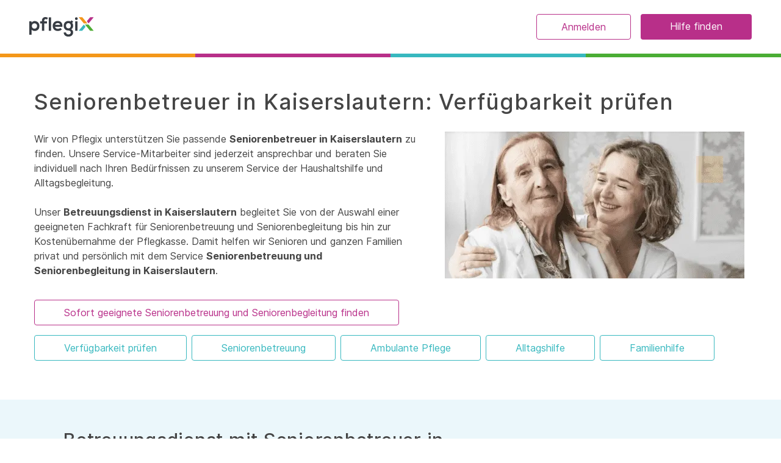

--- FILE ---
content_type: text/html; charset=utf-8
request_url: https://www.pflegix.de/seniorenbetreuung/kaiserslautern
body_size: 47335
content:
<!doctype html>
<html data-n-head-ssr lang="de" data-n-head="%7B%22lang%22:%7B%22ssr%22:%22de%22%7D%7D">
  <head >
    <title>Seniorenbetreuung und Seniorenbegleitung bei Pflegix: Verfügbarkeit in Kaiserslautern prüfen | Pflegix</title><meta data-n-head="ssr" charset="utf-8"><meta data-n-head="ssr" http-equiv="content-language" content="de-de"><meta data-n-head="ssr" name="viewport" content="width=device-width, initial-scale=1"><meta data-n-head="ssr" name="google-site-verification" content="9Szexe3Jf77XKOw-osspVDaowx8WaYIfRF6NcZnch9I"><meta data-n-head="ssr" data-hid="twitter:image" name="twitter:image" content="https://res.cloudinary.com/pflegix/q_auto/webflow-images/Frau_Herz_Verlauf_02-Kopie.jpg"><meta data-n-head="ssr" data-hid="og:image" property="og:image" content="https://res.cloudinary.com/pflegix/q_auto/webflow-images/Frau_Herz_Verlauf_02-Kopie.jpg"><meta data-n-head="ssr" data-hid="twitter:title" name="twitter:title" content="Seniorenbetreuung und Seniorenbegleitung bei Pflegix: Verfügbarkeit in Kaiserslautern prüfen | Pflegix"><meta data-n-head="ssr" data-hid="twitter:image:alt" name="twitter:image:alt" content="Seniorenbetreuung und Seniorenbegleitung bei Pflegix: Verfügbarkeit in Kaiserslautern prüfen | Pflegix"><meta data-n-head="ssr" data-hid="og:title" property="og:title" content="Seniorenbetreuung und Seniorenbegleitung bei Pflegix: Verfügbarkeit in Kaiserslautern prüfen | Pflegix"><meta data-n-head="ssr" data-hid="og:image:alt" property="og:image:alt" content="Seniorenbetreuung und Seniorenbegleitung bei Pflegix: Verfügbarkeit in Kaiserslautern prüfen | Pflegix"><meta data-n-head="ssr" data-hid="description" name="description" content="Pflegix ist ein Betreuungsdienst mit deutschlandweit  mehr als 21.000 geprüften Alltagshelfern und SeniorenbePflegekräfte. Damit helfen wir Pflegebedürftigen, Senioren und ganzen Familien privat und persönlich im Alltag mit dem Seniorenbetreuung und Seniorenbegleitung  in Kaiserslautern."><meta data-n-head="ssr" data-hid="twitter:description" name="twitter:description" content="Pflegix ist ein Betreuungsdienst mit deutschlandweit  mehr als 21.000 geprüften Alltagshelfern und SeniorenbePflegekräfte. Damit helfen wir Pflegebedürftigen, Senioren und ganzen Familien privat und persönlich im Alltag mit dem Seniorenbetreuung und Seniorenbegleitung  in Kaiserslautern."><meta data-n-head="ssr" data-hid="og:description" property="og:description" content="Pflegix ist ein Betreuungsdienst mit deutschlandweit  mehr als 21.000 geprüften Alltagshelfern und SeniorenbePflegekräfte. Damit helfen wir Pflegebedürftigen, Senioren und ganzen Familien privat und persönlich im Alltag mit dem Seniorenbetreuung und Seniorenbegleitung  in Kaiserslautern."><link data-n-head="ssr" rel="icon" type="image/x-icon" href="/favicon.ico"><link data-n-head="ssr" rel="preconnect" href="https://consentcdn.cookiebot.com"><link data-n-head="ssr" rel="preconnect" href="https://connect.facebook.net"><link data-n-head="ssr" rel="preconnect" href="https://www.facebook.com"><link data-n-head="ssr" rel="dns-prefetch" href="https://www.google-analytics.com"><link data-n-head="ssr" rel="dns-prefetch" href="https://www.googletagmanager.com"><link data-n-head="ssr" data-hid="font-preload" rel="preload" as="style" href="/nuxt-fonts/font-face.css" local="[object Object]"><link data-n-head="ssr" rel="canonical" href="https://www.pflegix.de/seniorenbetreuung/kaiserslautern"><style data-n-head="ssr" type="text/css">.async-hide { opacity: 0 !important; }</style><script data-n-head="ssr" data-hid="gtm-script" defer>
        (function(w, d, s, l, i) {
          w[l] = w[l] || [];
          w[l].push({ 'gtm.start': new Date().getTime(), event: 'gtm.js' });
          var f = d.getElementsByTagName(s)[0],
            j = d.createElement(s),
            dl = l != 'dataLayer' ? '&l=' + l : '';
          j.async = true;
          j.src = 'https://www.googletagmanager.com/gtm.js?id=' + i + dl;
          f.parentNode.insertBefore(j, f);
        })(window, document, 'script', 'dataLayer', 'GTM-M4BPFQW')
      </script><script data-n-head="ssr" data-hid="async-hide-script" async>
        (function (a, s, y, n, c, h, i, d, e) {
          s.className += ' ' + y;
          h.start = 1 * new Date();
          h.end = i = function () {
            s.className = s.className.replace(RegExp(' ?' + y), '');
          };
          (a[n] = a[n] || []).hide = h;
          setTimeout(function () {
            i();
            h.end = null;
          }, c);
          h.timeout = c;
        })(window, document.documentElement, 'async-hide', 'dataLayer', 4000, {
          'GTM-M4BPFQW': true,
        });
      </script><script data-n-head="ssr" id="Cookiebot" src="https://consent.cookiebot.com/uc.js" data-cbid="8a1480ad-54bf-4dab-b966-01353bd2a077" async type="text/javascript"></script><script data-n-head="ssr" type="application/ld+json">{"@context":"http://schema.org","@type":"WebSite","name":"Pflegix","url":"https://www.pflegix.de"}</script><script data-n-head="ssr" type="application/ld+json">{"@context":"http://www.schema.org","@type":"Corporation","@id":"https://www.pflegix.de","name":"Pflegix","legalName":"Pflegix GmbH","url":"https://www.pflegix.de","logo":"https://www.pflegix.de/images/pflegix_logo.png","sameAs":["https://www.facebook.com/pflegix","https://twitter.com/Pflegix","https://www.instagram.com/pflegix","https://www.youtube.com/channel/UCxuBNm2438WxK6JJ0xy9DRQ"],"telephone":"+4923029839710","email":"hallo@pflegix.de","image":["https://www.pflegix.de/images/pflegix_logo.png"],"description":"Pflegix ist ein Online-Marktplatz für Pflege, Betreuung und Alltagshilfe. Wir sorgen dafür, dass Hilfe dort verfügbar ist, wo sie gebraucht wird - einfach und unkompliziert.","address":{"@type":"PostalAddress","streetAddress":"Kortumstraße 75","addressLocality":"Bochum","addressRegion":"Nordrhein Westfalen","postalCode":"44787","addressCountry":"Germany"},"geo":{"@type":"GeoCoordinates","latitude":51.4812749,"longitude":7.2161296},"review":{"@type":"Review","reviewRating":{"@type":"Rating","ratingValue":"5"},"author":{"@type":"Person","name":"Christiane Brammer"},"reviewBody":"Ich bin sehr zufrieden mit der Zusammenarbeit. Die Mitarbeiter melden sich umgehend auf jede Anfrage, Kritik oder Änderungswünsche. Sicherlich passt nicht jeder vorgeschlagene Klient, doch die Erfolgsbilanz ist wirklich positiv. Die vereinfachte Abrechnung ermöglicht es mir, mich vollständig auf die Hilfesuchenden zu konzentrieren. Und die Höhe meines Verdienstes gestalte ich selbst, so dass ich nach getaner Arbeit ein gutes und wertgeschätztes Gefühl habe. Alles in Allem ein stimmiges Konzept, dass mir im Bereich der grundpflegerischen und betreuerischen Tätigkeiten viele Freiheiten ermöglicht."},"aggregateRating":{"@type":"AggregateRating","ratingValue":"94","bestRating":"100","ratingCount":"20"}}</script><noscript data-n-head="ssr" data-hid="font-noscript"><link rel="stylesheet" href="/nuxt-fonts/font-face.css"></noscript><link rel="preload" href="/_nuxt/74bbc80.modern.js" as="script"><link rel="preload" href="/_nuxt/b83747a.modern.js" as="script"><link rel="preload" href="/_nuxt/f442947.modern.js" as="script"><link rel="preload" href="/_nuxt/f20e243.modern.js" as="script"><link rel="preload" href="/_nuxt/9696144.modern.js" as="script"><link rel="preload" href="/_nuxt/dfe6643.modern.js" as="script"><link rel="preload" href="/_nuxt/7065a5e.modern.js" as="script"><link rel="preload" href="/_nuxt/31a19e7.modern.js" as="script"><link rel="preload" href="/_nuxt/f0c1836.modern.js" as="script"><link rel="preload" href="/_nuxt/c7dfa45.modern.js" as="script"><link rel="preload" href="/_nuxt/08db382.modern.js" as="script"><link rel="preload" href="/_nuxt/7f9a2ed.modern.js" as="script"><link rel="preload" href="/_nuxt/067b96b.modern.js" as="script"><style data-vue-ssr-id="45839ee0:0 1759927f:0 475317c4:0 4878cfcf:0 8bb05c98:0 d0559a94:0">/*! tailwindcss v2.2.19 | MIT License | https://tailwindcss.com*//*! modern-normalize v1.1.0 | MIT License | https://github.com/sindresorhus/modern-normalize */html{-webkit-text-size-adjust:100%;line-height:1.15;-moz-tab-size:4;-o-tab-size:4;tab-size:4}body{font-family:system-ui,-apple-system,Segoe UI,Roboto,Helvetica,Arial,sans-serif,Apple Color Emoji,Segoe UI Emoji;margin:0}hr{color:inherit;height:0}abbr[title]{-webkit-text-decoration:underline dotted;text-decoration:underline dotted}b,strong{font-weight:bolder}code,kbd,pre,samp{font-family:ui-monospace,SFMono-Regular,Consolas,Liberation Mono,Menlo,monospace;font-size:1em}small{font-size:80%}sub,sup{font-size:75%;line-height:0;position:relative;vertical-align:baseline}sub{bottom:-.25em}sup{top:-.5em}table{border-color:inherit;text-indent:0}button,input,optgroup,select,textarea{font-family:inherit;font-size:100%;line-height:1.15;margin:0}button,select{text-transform:none}[type=button],[type=reset],[type=submit],button{-webkit-appearance:button}::-moz-focus-inner{border-style:none;padding:0}:-moz-focusring{outline:1px dotted ButtonText}:-moz-ui-invalid{box-shadow:none}legend{padding:0}progress{vertical-align:baseline}::-webkit-inner-spin-button,::-webkit-outer-spin-button{height:auto}[type=search]{-webkit-appearance:textfield;outline-offset:-2px}::-webkit-search-decoration{-webkit-appearance:none}::-webkit-file-upload-button{-webkit-appearance:button;font:inherit}summary{display:list-item}blockquote,dd,dl,figure,h1,h2,h3,h4,h5,h6,hr,p,pre{margin:0}button{background-color:transparent;background-image:none}fieldset,ol,ul{margin:0;padding:0}ol,ul{list-style:none}html{font-family:Inter;line-height:1.5}body{font-family:inherit;line-height:inherit}*,:after,:before{border:0 solid;box-sizing:border-box}hr{border-top-width:1px}img{border-style:solid}textarea{resize:vertical}input::-moz-placeholder, textarea::-moz-placeholder{color:#9ca3af;opacity:1}input:-ms-input-placeholder, textarea:-ms-input-placeholder{color:#9ca3af;opacity:1}input::placeholder,textarea::placeholder{color:#9ca3af;opacity:1}[role=button],button{cursor:pointer}:-moz-focusring{outline:auto}table{border-collapse:collapse}h1,h2,h3,h4,h5,h6{font-size:inherit;font-weight:inherit}a{color:inherit;text-decoration:inherit}button,input,optgroup,select,textarea{color:inherit;line-height:inherit;padding:0}code,kbd,pre,samp{font-family:ui-monospace,SFMono-Regular,Menlo,Monaco,Consolas,Liberation Mono,Courier New,monospace}audio,canvas,embed,iframe,img,object,svg,video{display:block;vertical-align:middle}img,video{height:auto;max-width:100%}[hidden]{display:none}*,:after,:before{--tw-translate-x:0;--tw-translate-y:0;--tw-rotate:0;--tw-skew-x:0;--tw-skew-y:0;--tw-scale-x:1;--tw-scale-y:1;--tw-transform:translateX(var(--tw-translate-x)) translateY(var(--tw-translate-y)) rotate(var(--tw-rotate)) skewX(var(--tw-skew-x)) skewY(var(--tw-skew-y)) scaleX(var(--tw-scale-x)) scaleY(var(--tw-scale-y));--tw-border-opacity:1;--tw-ring-inset:var(--tw-empty,/*!*/ /*!*/);--tw-ring-offset-width:0px;--tw-ring-offset-color:#fff;--tw-ring-color:rgba(118,160,181,.5);--tw-ring-offset-shadow:0 0 #0000;--tw-ring-shadow:0 0 #0000;--tw-shadow:0 0 #0000;--tw-blur:var(--tw-empty,/*!*/ /*!*/);--tw-brightness:var(--tw-empty,/*!*/ /*!*/);--tw-contrast:var(--tw-empty,/*!*/ /*!*/);--tw-grayscale:var(--tw-empty,/*!*/ /*!*/);--tw-hue-rotate:var(--tw-empty,/*!*/ /*!*/);--tw-invert:var(--tw-empty,/*!*/ /*!*/);--tw-saturate:var(--tw-empty,/*!*/ /*!*/);--tw-sepia:var(--tw-empty,/*!*/ /*!*/);--tw-drop-shadow:var(--tw-empty,/*!*/ /*!*/);--tw-filter:var(--tw-blur) var(--tw-brightness) var(--tw-contrast) var(--tw-grayscale) var(--tw-hue-rotate) var(--tw-invert) var(--tw-saturate) var(--tw-sepia) var(--tw-drop-shadow);--tw-backdrop-blur:var(--tw-empty,/*!*/ /*!*/);--tw-backdrop-brightness:var(--tw-empty,/*!*/ /*!*/);--tw-backdrop-contrast:var(--tw-empty,/*!*/ /*!*/);--tw-backdrop-grayscale:var(--tw-empty,/*!*/ /*!*/);--tw-backdrop-hue-rotate:var(--tw-empty,/*!*/ /*!*/);--tw-backdrop-invert:var(--tw-empty,/*!*/ /*!*/);--tw-backdrop-opacity:var(--tw-empty,/*!*/ /*!*/);--tw-backdrop-saturate:var(--tw-empty,/*!*/ /*!*/);--tw-backdrop-sepia:var(--tw-empty,/*!*/ /*!*/);--tw-backdrop-filter:var(--tw-backdrop-blur) var(--tw-backdrop-brightness) var(--tw-backdrop-contrast) var(--tw-backdrop-grayscale) var(--tw-backdrop-hue-rotate) var(--tw-backdrop-invert) var(--tw-backdrop-opacity) var(--tw-backdrop-saturate) var(--tw-backdrop-sepia);border-color:rgba(229,231,235,var(--tw-border-opacity))}[multiple],[type=date],[type=datetime-local],[type=email],[type=month],[type=number],[type=password],[type=search],[type=tel],[type=text],[type=time],[type=url],[type=week],select,textarea{--tw-shadow:0 0 #0000;-webkit-appearance:none;-moz-appearance:none;appearance:none;background-color:#fff;border-color:#6b7280;border-radius:0;border-width:1px;font-size:1rem;line-height:1.5rem;padding:.5rem .75rem}[multiple]:focus,[type=date]:focus,[type=datetime-local]:focus,[type=email]:focus,[type=month]:focus,[type=number]:focus,[type=password]:focus,[type=search]:focus,[type=tel]:focus,[type=text]:focus,[type=time]:focus,[type=url]:focus,[type=week]:focus,select:focus,textarea:focus{--tw-ring-inset:var(--tw-empty,/*!*/ /*!*/);--tw-ring-offset-width:0px;--tw-ring-offset-color:#fff;--tw-ring-color:#6a90a3;--tw-ring-offset-shadow:var(--tw-ring-inset) 0 0 0 var(--tw-ring-offset-width) var(--tw-ring-offset-color);--tw-ring-shadow:var(--tw-ring-inset) 0 0 0 calc(1px + var(--tw-ring-offset-width)) var(--tw-ring-color);border-color:#6a90a3;box-shadow:var(--tw-ring-offset-shadow),var(--tw-ring-shadow),var(--tw-shadow);outline:2px solid transparent;outline-offset:2px}input::-moz-placeholder, textarea::-moz-placeholder{color:#6b7280;opacity:1}input:-ms-input-placeholder, textarea:-ms-input-placeholder{color:#6b7280;opacity:1}input::placeholder,textarea::placeholder{color:#6b7280;opacity:1}::-webkit-datetime-edit-fields-wrapper{padding:0}::-webkit-date-and-time-value{min-height:1.5em}select{background-image:url("data:image/svg+xml;charset=utf-8,%3Csvg xmlns='http://www.w3.org/2000/svg' fill='none' viewBox='0 0 20 20'%3E%3Cpath stroke='%236b7280' stroke-linecap='round' stroke-linejoin='round' stroke-width='1.5' d='m6 8 4 4 4-4'/%3E%3C/svg%3E");background-position:right .5rem center;background-repeat:no-repeat;background-size:1.5em 1.5em;-webkit-print-color-adjust:exact;color-adjust:exact;padding-right:2.5rem}[multiple]{background-image:none;background-position:0 0;background-repeat:unset;background-size:initial;-webkit-print-color-adjust:unset;color-adjust:unset;padding-right:.75rem}[type=checkbox],[type=radio]{--tw-shadow:0 0 #0000;-webkit-appearance:none;-moz-appearance:none;appearance:none;background-color:#fff;background-origin:border-box;border-color:#6b7280;border-width:1px;color:#6a90a3;-webkit-print-color-adjust:exact;color-adjust:exact;display:inline-block;flex-shrink:0;height:1rem;padding:0;-webkit-user-select:none;-moz-user-select:none;-ms-user-select:none;user-select:none;vertical-align:middle;width:1rem}[type=checkbox]{border-radius:0}[type=radio]{border-radius:100%}[type=checkbox]:focus,[type=radio]:focus{--tw-ring-inset:var(--tw-empty,/*!*/ /*!*/);--tw-ring-offset-width:2px;--tw-ring-offset-color:#fff;--tw-ring-color:#6a90a3;--tw-ring-offset-shadow:var(--tw-ring-inset) 0 0 0 var(--tw-ring-offset-width) var(--tw-ring-offset-color);--tw-ring-shadow:var(--tw-ring-inset) 0 0 0 calc(2px + var(--tw-ring-offset-width)) var(--tw-ring-color);box-shadow:var(--tw-ring-offset-shadow),var(--tw-ring-shadow),var(--tw-shadow);outline:2px solid transparent;outline-offset:2px}[type=checkbox]:checked,[type=radio]:checked{background-color:currentColor;background-position:50%;background-repeat:no-repeat;background-size:100% 100%;border-color:transparent}[type=checkbox]:checked{background-image:url("data:image/svg+xml;charset=utf-8,%3Csvg viewBox='0 0 16 16' fill='%23fff' xmlns='http://www.w3.org/2000/svg'%3E%3Cpath d='M12.207 4.793a1 1 0 0 1 0 1.414l-5 5a1 1 0 0 1-1.414 0l-2-2a1 1 0 0 1 1.414-1.414L6.5 9.086l4.293-4.293a1 1 0 0 1 1.414 0z'/%3E%3C/svg%3E")}[type=radio]:checked{background-image:url("data:image/svg+xml;charset=utf-8,%3Csvg viewBox='0 0 16 16' fill='%23fff' xmlns='http://www.w3.org/2000/svg'%3E%3Ccircle cx='8' cy='8' r='3'/%3E%3C/svg%3E")}[type=checkbox]:checked:focus,[type=checkbox]:checked:hover,[type=radio]:checked:focus,[type=radio]:checked:hover{background-color:currentColor;border-color:transparent}[type=checkbox]:indeterminate{background-color:currentColor;background-image:url("data:image/svg+xml;charset=utf-8,%3Csvg xmlns='http://www.w3.org/2000/svg' fill='none' viewBox='0 0 16 16'%3E%3Cpath stroke='%23fff' stroke-linecap='round' stroke-linejoin='round' stroke-width='2' d='M4 8h8'/%3E%3C/svg%3E");background-position:50%;background-repeat:no-repeat;background-size:100% 100%;border-color:transparent}[type=checkbox]:indeterminate:focus,[type=checkbox]:indeterminate:hover{background-color:currentColor;border-color:transparent}[type=file]{background:unset;border-color:inherit;border-radius:0;border-width:0;font-size:unset;line-height:inherit;padding:0}[type=file]:focus{outline:1px auto -webkit-focus-ring-color}body{min-height:100vh;min-height:-webkit-fill-available;overflow-x:hidden}html{height:-webkit-fill-available;scroll-behavior:smooth}.anim-fade-up{transform:var(--tw-transform);transition-duration:.15s;transition-duration:.2s;transition-property:background-color,border-color,color,fill,stroke,opacity,box-shadow,transform,filter,-webkit-backdrop-filter;transition-property:background-color,border-color,color,fill,stroke,opacity,box-shadow,transform,filter,backdrop-filter;transition-property:background-color,border-color,color,fill,stroke,opacity,box-shadow,transform,filter,backdrop-filter,-webkit-backdrop-filter;transition-timing-function:cubic-bezier(.4,0,.2,1)}.anim-fade-up:hover{--tw-translate-y:-0.25rem;--tw-scale-x:1.05;--tw-scale-y:1.05;transform:var(--tw-transform)}h1,h2,h3,h4{--tw-text-opacity:1;color:rgba(69,69,69,var(--tw-text-opacity))}.form-input{--tw-border-opacity:1;--tw-bg-opacity:1;--tw-text-opacity:1;--tw-shadow:0 1px 2px 0 rgba(0,0,0,.05);-webkit-appearance:none;-moz-appearance:none;appearance:none;border-color:rgba(228,228,230,var(--tw-border-opacity));border-radius:.125rem;border-width:2px;box-shadow:var(--tw-ring-offset-shadow,0 0 #0000),var(--tw-ring-shadow,0 0 #0000),var(--tw-shadow);color:rgba(69,69,69,var(--tw-text-opacity));display:block;line-height:1.25;padding:.75rem 1rem;width:100%}.form-input,.form-input:focus{background-color:rgba(255,255,255,var(--tw-bg-opacity));outline:2px solid transparent;outline-offset:2px}.form-input:focus{--tw-border-opacity:1;--tw-bg-opacity:1;--tw-ring-offset-shadow:var(--tw-ring-inset) 0 0 0 var(--tw-ring-offset-width) var(--tw-ring-offset-color);--tw-ring-shadow:var(--tw-ring-inset) 0 0 0 calc(3px + var(--tw-ring-offset-width)) var(--tw-ring-color);--tw-ring-opacity:1;--tw-ring-color:rgba(188,246,227,var(--tw-ring-opacity));--tw-ring-opacity:0.5;border-color:rgba(165,241,223,var(--tw-border-opacity));box-shadow:var(--tw-ring-offset-shadow),var(--tw-ring-shadow),var(--tw-shadow,0 0 #0000)}.container{margin-left:auto;margin-right:auto;width:100%}@media (min-width:100%){.container{max-width:100%}}@media (min-width:1024px){.container{max-width:1024px}}@media (min-width:1280px){.container{max-width:1280px}}.prose{color:#374151;max-width:65ch}.prose [class~=lead]{color:#4b5563;font-size:1.25em;line-height:1.6;margin-bottom:1.2em;margin-top:1.2em}.prose a{word-wrap:break-word;color:#111827;font-weight:500;text-decoration:underline;word-break:normal}.prose strong{color:#111827;font-weight:600}.prose ol[type=A]{--list-counter-style:upper-alpha}.prose ol[type=a]{--list-counter-style:lower-alpha}.prose ol[type=A s]{--list-counter-style:upper-alpha}.prose ol[type=a s]{--list-counter-style:lower-alpha}.prose ol[type=I]{--list-counter-style:upper-roman}.prose ol[type=i]{--list-counter-style:lower-roman}.prose ol[type=I s]{--list-counter-style:upper-roman}.prose ol[type=i s]{--list-counter-style:lower-roman}.prose ol[type="1"]{--list-counter-style:decimal}.prose ol>li{padding-left:1.75em;position:relative}.prose ol>li:before{color:#6b7280;content:counter(list-item,var(--list-counter-style,decimal)) ".";font-weight:400;left:0;position:absolute}.prose ul>li{padding-left:1.75em;position:relative}.prose ul>li:before{background-color:#d1d5db;border-radius:50%;content:"";height:.375em;left:.25em;position:absolute;top:.6875em;width:.375em}.prose hr{border-color:#e5e7eb;border-top-width:1px;margin-bottom:3em;margin-top:3em}.prose blockquote{border-left-color:#e5e7eb;border-left-width:.25rem;color:#111827;font-style:italic;font-weight:500;margin-bottom:1.6em;margin-top:1.6em;padding-left:1em;quotes:"\201C""\201D""\2018""\2019"}.prose blockquote p:first-of-type:before{content:open-quote}.prose blockquote p:last-of-type:after{content:close-quote}.prose h1{color:#111827;font-size:2.25em;font-weight:800;line-height:1.1111111;margin-bottom:.8888889em;margin-top:0}.prose h2{color:#111827;font-size:1.5em;font-weight:700;line-height:1.3333333;margin-bottom:1em;margin-top:2em}.prose h3{color:#111827;font-size:1.25em;font-weight:600;line-height:1.6;margin-bottom:.6em;margin-top:1.6em}.prose h4{color:#111827;font-weight:600;line-height:1.5;margin-bottom:.5em;margin-top:1.5em}.prose figure figcaption{color:#6b7280;font-size:.875em;line-height:1.4285714;margin-top:.8571429em}.prose code{color:#111827;font-size:.875em;font-weight:600}.prose code:after,.prose code:before{content:"`"}.prose a code{color:#111827}.prose pre{background-color:#1f2937;border-radius:.375rem;color:#e5e7eb;font-size:.875em;line-height:1.7142857;margin-bottom:1.7142857em;margin-top:1.7142857em;overflow-x:auto;padding:.8571429em 1.1428571em}.prose pre code{background-color:transparent;border-radius:0;border-width:0;color:inherit;font-family:inherit;font-size:inherit;font-weight:400;line-height:inherit;padding:0}.prose pre code:after,.prose pre code:before{content:none}.prose table{font-size:.875em;line-height:1.7142857;margin-bottom:2em;margin-top:2em;table-layout:auto;text-align:left;width:100%}.prose thead{border-bottom-color:#d1d5db;border-bottom-width:1px;color:#111827;font-weight:600}.prose thead th{padding-bottom:.5714286em;padding-left:.5714286em;padding-right:.5714286em;vertical-align:bottom}.prose tbody tr{border-bottom-color:#e5e7eb;border-bottom-width:1px}.prose tbody tr:last-child{border-bottom-width:0}.prose tbody td{padding:.5714286em;vertical-align:top}.prose{font-size:1rem;line-height:1.75}.prose p{margin-bottom:1.25em;margin-top:1.25em}.prose figure,.prose img,.prose video{margin-bottom:2em;margin-top:2em}.prose figure>*{margin-bottom:0;margin-top:0}.prose h2 code{font-size:.875em}.prose h3 code{font-size:.9em}.prose ol,.prose ul{margin-bottom:1.25em;margin-top:1.25em}.prose li{margin-bottom:.5em;margin-top:.5em}.prose>ul>li p{margin-bottom:.75em;margin-top:.75em}.prose>ul>li>:first-child{margin-top:1.25em}.prose>ul>li>:last-child{margin-bottom:1.25em}.prose>ol>li>:first-child{margin-top:1.25em}.prose>ol>li>:last-child{margin-bottom:1.25em}.prose ol ol,.prose ol ul,.prose ul ol,.prose ul ul{margin-bottom:.75em;margin-top:.75em}.prose h2+*,.prose h3+*,.prose h4+*,.prose hr+*{margin-top:0}.prose thead th:first-child{padding-left:0}.prose thead th:last-child{padding-right:0}.prose tbody td:first-child{padding-left:0}.prose tbody td:last-child{padding-right:0}.prose>:first-child{margin-top:0}.prose>:last-child{margin-bottom:0}.prose-sm{font-size:.875rem;line-height:1.7142857}.prose-sm p{margin-bottom:1.1428571em;margin-top:1.1428571em}.prose-sm [class~=lead]{font-size:1.2857143em;line-height:1.5555556;margin-bottom:.8888889em;margin-top:.8888889em}.prose-sm blockquote{margin-bottom:1.3333333em;margin-top:1.3333333em;padding-left:1.1111111em}.prose-sm h1{font-size:2.1428571em;line-height:1.2;margin-bottom:.8em;margin-top:0}.prose-sm h2{font-size:1.4285714em;line-height:1.4;margin-bottom:.8em;margin-top:1.6em}.prose-sm h3{font-size:1.2857143em;line-height:1.5555556;margin-bottom:.4444444em;margin-top:1.5555556em}.prose-sm h4{line-height:1.4285714;margin-bottom:.5714286em;margin-top:1.4285714em}.prose-sm figure,.prose-sm img,.prose-sm video{margin-bottom:1.7142857em;margin-top:1.7142857em}.prose-sm figure>*{margin-bottom:0;margin-top:0}.prose-sm figure figcaption{font-size:.8571429em;line-height:1.3333333;margin-top:.6666667em}.prose-sm code{font-size:.8571429em}.prose-sm h2 code{font-size:.9em}.prose-sm h3 code{font-size:.8888889em}.prose-sm pre{border-radius:.25rem;font-size:.8571429em;line-height:1.6666667;margin-bottom:1.6666667em;margin-top:1.6666667em;padding:.6666667em 1em}.prose-sm ol,.prose-sm ul{margin-bottom:1.1428571em;margin-top:1.1428571em}.prose-sm li{margin-bottom:.2857143em;margin-top:.2857143em}.prose-sm ol>li{padding-left:1.5714286em}.prose-sm ol>li:before{left:0}.prose-sm ul>li{padding-left:1.5714286em}.prose-sm ul>li:before{height:.3571429em;left:.2142857em;top:.67857em;width:.3571429em}.prose-sm>ul>li p{margin-bottom:.5714286em;margin-top:.5714286em}.prose-sm>ul>li>:first-child{margin-top:1.1428571em}.prose-sm>ul>li>:last-child{margin-bottom:1.1428571em}.prose-sm>ol>li>:first-child{margin-top:1.1428571em}.prose-sm>ol>li>:last-child{margin-bottom:1.1428571em}.prose-sm ol ol,.prose-sm ol ul,.prose-sm ul ol,.prose-sm ul ul{margin-bottom:.5714286em;margin-top:.5714286em}.prose-sm hr{margin-bottom:2.8571429em;margin-top:2.8571429em}.prose-sm h2+*,.prose-sm h3+*,.prose-sm h4+*,.prose-sm hr+*{margin-top:0}.prose-sm table{font-size:.8571429em;line-height:1.5}.prose-sm thead th{padding-bottom:.6666667em;padding-left:1em;padding-right:1em}.prose-sm thead th:first-child{padding-left:0}.prose-sm thead th:last-child{padding-right:0}.prose-sm tbody td{padding:.6666667em 1em}.prose-sm tbody td:first-child{padding-left:0}.prose-sm tbody td:last-child{padding-right:0}.prose-sm>:first-child{margin-top:0}.prose-sm>:last-child{margin-bottom:0}.prose-current a,.prose-current a code{color:#3e3e3e}.aspect-w-1,.aspect-w-2,.aspect-w-3,.aspect-w-4,.aspect-w-5,.aspect-w-6,.aspect-w-7,.aspect-w-8,.aspect-w-9,.aspect-w-10,.aspect-w-11,.aspect-w-12,.aspect-w-13,.aspect-w-14,.aspect-w-15,.aspect-w-16{padding-bottom:calc(var(--tw-aspect-h)/var(--tw-aspect-w)*100%);position:relative}.aspect-w-1>*,.aspect-w-2>*,.aspect-w-3>*,.aspect-w-4>*,.aspect-w-5>*,.aspect-w-6>*,.aspect-w-7>*,.aspect-w-8>*,.aspect-w-9>*,.aspect-w-10>*,.aspect-w-11>*,.aspect-w-12>*,.aspect-w-13>*,.aspect-w-14>*,.aspect-w-15>*,.aspect-w-16>*{bottom:0;height:100%;left:0;position:absolute;right:0;top:0;width:100%}.aspect-w-1{--tw-aspect-w:1}.aspect-w-16{--tw-aspect-w:16}.aspect-h-1{--tw-aspect-h:1}.aspect-h-10{--tw-aspect-h:10}.btn-primary{--tw-bg-opacity:1;--tw-text-opacity:1;background-color:rgba(184,47,137,var(--tw-bg-opacity));border-radius:.25rem;color:rgba(255,255,255,var(--tw-text-opacity));cursor:pointer;display:inline-block;padding:.5rem 1rem;text-align:center;transition-duration:.15s;transition-duration:.2s;transition-property:all;transition-timing-function:cubic-bezier(.4,0,.2,1);width:100%}.btn-primary:hover{--tw-bg-opacity:1;--tw-shadow:inset 0 2px 4px 0 rgba(0,0,0,.06);background-color:rgba(139,36,104,var(--tw-bg-opacity));box-shadow:var(--tw-ring-offset-shadow,0 0 #0000),var(--tw-ring-shadow,0 0 #0000),var(--tw-shadow)}@media (min-width:992px){.btn-primary{padding-left:3rem;padding-right:3rem;width:auto}}.btn-secondary{--tw-bg-opacity:1;--tw-text-opacity:1;background-color:rgba(55,184,191,var(--tw-bg-opacity));border-radius:.25rem;color:rgba(255,255,255,var(--tw-text-opacity));cursor:pointer;display:inline-block;padding:.5rem 1rem;text-align:center;transition-duration:.15s;transition-duration:.2s;transition-property:all;transition-timing-function:cubic-bezier(.4,0,.2,1);width:100%}.btn-secondary:hover{--tw-bg-opacity:1;--tw-shadow:inset 0 2px 4px 0 rgba(0,0,0,.06);background-color:rgba(82,199,205,var(--tw-bg-opacity));box-shadow:var(--tw-ring-offset-shadow,0 0 #0000),var(--tw-ring-shadow,0 0 #0000),var(--tw-shadow)}@media (min-width:992px){.btn-secondary{padding-left:3rem;padding-right:3rem;width:auto}}.btn-outline{--tw-border-opacity:1;--tw-text-opacity:1;background-color:transparent;border-color:rgba(184,47,137,var(--tw-border-opacity));border-radius:.25rem;border-width:1px;color:rgba(184,47,137,var(--tw-text-opacity));display:inline-block;margin-top:.75rem;padding:.5rem 3rem;transition-duration:.15s;transition-duration:.2s;transition-property:all;transition-timing-function:cubic-bezier(.4,0,.2,1);width:100%}.btn-outline:hover{--tw-bg-opacity:1;--tw-text-opacity:1;--tw-shadow:inset 0 2px 4px 0 rgba(0,0,0,.06);background-color:rgba(184,47,137,var(--tw-bg-opacity));box-shadow:var(--tw-ring-offset-shadow,0 0 #0000),var(--tw-ring-shadow,0 0 #0000),var(--tw-shadow);color:rgba(255,255,255,var(--tw-text-opacity))}@media (min-width:992px){.btn-outline{width:auto}}.btn-outline-secondary{--tw-border-opacity:1;--tw-text-opacity:1;background-color:transparent;border-color:rgba(55,184,191,var(--tw-border-opacity));border-radius:.25rem;border-width:1px;color:rgba(55,184,191,var(--tw-text-opacity));display:inline-block;margin-top:.75rem;padding:.5rem 3rem;transition-duration:.15s;transition-duration:.2s;transition-property:all;transition-timing-function:cubic-bezier(.4,0,.2,1);width:100%}.btn-outline-secondary:hover{--tw-bg-opacity:1;--tw-text-opacity:1;--tw-shadow:inset 0 2px 4px 0 rgba(0,0,0,.06);background-color:rgba(55,184,191,var(--tw-bg-opacity));box-shadow:var(--tw-ring-offset-shadow,0 0 #0000),var(--tw-ring-shadow,0 0 #0000),var(--tw-shadow);color:rgba(255,255,255,var(--tw-text-opacity))}@media (min-width:992px){.btn-outline-secondary{width:auto}}.glass-card{backdrop-filter:blur(1px) saturate(180%);-webkit-backdrop-filter:blur(16px) saturate(180%);background-color:hsla(0,0%,100%,.75);border:1px solid rgba(209,213,219,.3);border-radius:6px}[multiple],[type=date],[type=datetime-local],[type=email],[type=month],[type=number],[type=password],[type=search],[type=tel],[type=text],[type=time],[type=url],[type=week],select,textarea{--tw-border-opacity:1;--tw-text-opacity:1;--tw-shadow:0 1px 3px 0 rgba(0,0,0,.1),0 1px 2px 0 rgba(0,0,0,.06);-webkit-appearance:none;-moz-appearance:none;appearance:none;border-color:rgba(209,213,219,var(--tw-border-opacity));border-radius:.375rem;border-width:1px;box-shadow:var(--tw-ring-offset-shadow,0 0 #0000),var(--tw-ring-shadow,0 0 #0000),var(--tw-shadow);color:rgba(69,69,69,var(--tw-text-opacity));line-height:1.25;padding:.75rem 1rem;width:100%}[multiple]:focus,[type=date]:focus,[type=datetime-local]:focus,[type=email]:focus,[type=month]:focus,[type=number]:focus,[type=password]:focus,[type=search]:focus,[type=tel]:focus,[type=text]:focus,[type=time]:focus,[type=url]:focus,[type=week]:focus,select:focus,textarea:focus{--tw-shadow:0 1px 2px 0 rgba(0,0,0,.05);box-shadow:var(--tw-ring-offset-shadow,0 0 #0000),var(--tw-ring-shadow,0 0 #0000),var(--tw-shadow);outline:2px solid transparent;outline-offset:2px}.seo-section{width:100%}@media (min-width:100%){.seo-section{max-width:100%}}@media (min-width:1024px){.seo-section{max-width:1024px}}@media (min-width:1280px){.seo-section{max-width:1280px}}.seo-section{margin-left:auto;margin-right:auto;padding-left:1rem;padding-right:1rem}.seo-header{font-size:1.25rem;font-weight:600;line-height:1.75rem;margin-bottom:1rem}@media (min-width:768px){.seo-header{font-size:1.5rem;line-height:2rem}}.seo-plain-text{color:#374151;max-width:65ch}.seo-plain-text [class~=lead]{color:#4b5563;font-size:1.25em;line-height:1.6;margin-bottom:1.2em;margin-top:1.2em}.seo-plain-text a{word-wrap:break-word;color:#111827;font-weight:500;text-decoration:underline;word-break:normal}.seo-plain-text strong{color:#111827;font-weight:600}.seo-plain-text ol[type=A]{--list-counter-style:upper-alpha}.seo-plain-text ol[type=a]{--list-counter-style:lower-alpha}.seo-plain-text ol[type=A s]{--list-counter-style:upper-alpha}.seo-plain-text ol[type=a s]{--list-counter-style:lower-alpha}.seo-plain-text ol[type=I]{--list-counter-style:upper-roman}.seo-plain-text ol[type=i]{--list-counter-style:lower-roman}.seo-plain-text ol[type=I s]{--list-counter-style:upper-roman}.seo-plain-text ol[type=i s]{--list-counter-style:lower-roman}.seo-plain-text ol[type="1"]{--list-counter-style:decimal}.seo-plain-text ol>li{padding-left:1.75em;position:relative}.seo-plain-text ol>li:before{color:#6b7280;content:counter(list-item,var(--list-counter-style,decimal)) ".";font-weight:400;left:0;position:absolute}.seo-plain-text ul>li{padding-left:1.75em;position:relative}.seo-plain-text ul>li:before{background-color:#d1d5db;border-radius:50%;content:"";height:.375em;left:.25em;position:absolute;top:.6875em;width:.375em}.seo-plain-text hr{border-color:#e5e7eb;border-top-width:1px;margin-bottom:3em;margin-top:3em}.seo-plain-text blockquote{border-left-color:#e5e7eb;border-left-width:.25rem;color:#111827;font-style:italic;font-weight:500;margin-bottom:1.6em;margin-top:1.6em;padding-left:1em;quotes:"\201C""\201D""\2018""\2019"}.seo-plain-text blockquote p:first-of-type:before{content:open-quote}.seo-plain-text blockquote p:last-of-type:after{content:close-quote}.seo-plain-text h1{color:#111827;font-size:2.25em;font-weight:800;line-height:1.1111111;margin-bottom:.8888889em;margin-top:0}.seo-plain-text h2{color:#111827;font-size:1.5em;font-weight:700;line-height:1.3333333;margin-bottom:1em;margin-top:2em}.seo-plain-text h3{color:#111827;font-size:1.25em;font-weight:600;line-height:1.6;margin-bottom:.6em;margin-top:1.6em}.seo-plain-text h4{color:#111827;font-weight:600;line-height:1.5;margin-bottom:.5em;margin-top:1.5em}.seo-plain-text figure figcaption{color:#6b7280;font-size:.875em;line-height:1.4285714;margin-top:.8571429em}.seo-plain-text code{color:#111827;font-size:.875em;font-weight:600}.seo-plain-text code:after,.seo-plain-text code:before{content:"`"}.seo-plain-text a code{color:#111827}.seo-plain-text pre{background-color:#1f2937;border-radius:.375rem;color:#e5e7eb;font-size:.875em;line-height:1.7142857;margin-bottom:1.7142857em;margin-top:1.7142857em;overflow-x:auto;padding:.8571429em 1.1428571em}.seo-plain-text pre code{background-color:transparent;border-radius:0;border-width:0;color:inherit;font-family:inherit;font-size:inherit;font-weight:400;line-height:inherit;padding:0}.seo-plain-text pre code:after,.seo-plain-text pre code:before{content:none}.seo-plain-text table{font-size:.875em;line-height:1.7142857;margin-bottom:2em;margin-top:2em;table-layout:auto;text-align:left;width:100%}.seo-plain-text thead{border-bottom-color:#d1d5db;border-bottom-width:1px;color:#111827;font-weight:600}.seo-plain-text thead th{padding-bottom:.5714286em;padding-left:.5714286em;padding-right:.5714286em;vertical-align:bottom}.seo-plain-text tbody tr{border-bottom-color:#e5e7eb;border-bottom-width:1px}.seo-plain-text tbody tr:last-child{border-bottom-width:0}.seo-plain-text tbody td{padding:.5714286em;vertical-align:top}.seo-plain-text{font-size:1rem;line-height:1.75}.seo-plain-text p{margin-bottom:1.25em;margin-top:1.25em}.seo-plain-text figure,.seo-plain-text img,.seo-plain-text video{margin-bottom:2em;margin-top:2em}.seo-plain-text figure>*{margin-bottom:0;margin-top:0}.seo-plain-text h2 code{font-size:.875em}.seo-plain-text h3 code{font-size:.9em}.seo-plain-text ol,.seo-plain-text ul{margin-bottom:1.25em;margin-top:1.25em}.seo-plain-text li{margin-bottom:.5em;margin-top:.5em}.seo-plain-text>ul>li p{margin-bottom:.75em;margin-top:.75em}.seo-plain-text>ul>li>:first-child{margin-top:1.25em}.seo-plain-text>ul>li>:last-child{margin-bottom:1.25em}.seo-plain-text>ol>li>:first-child{margin-top:1.25em}.seo-plain-text>ol>li>:last-child{margin-bottom:1.25em}.seo-plain-text{max-width:none}.seo-plain-text ol ol,.seo-plain-text ol ul,.seo-plain-text ul ol,.seo-plain-text ul ul{margin-bottom:.75em;margin-top:.75em}.seo-plain-text h2+*,.seo-plain-text h3+*,.seo-plain-text h4+*,.seo-plain-text hr+*{margin-top:0}.seo-plain-text thead th:first-child{padding-left:0}.seo-plain-text thead th:last-child{padding-right:0}.seo-plain-text tbody td:first-child{padding-left:0}.seo-plain-text tbody td:last-child{padding-right:0}.seo-plain-text>:first-child{margin-top:0}.seo-plain-text>:last-child{margin-bottom:0}.seo-plain-text{--tw-text-opacity:1;-webkit-font-smoothing:antialiased;-moz-osx-font-smoothing:grayscale;color:rgba(125,125,125,var(--tw-text-opacity));font-size:15px;font-weight:300;line-height:1.5}.seo-plain-text a{--tw-text-opacity:1;color:rgba(78,77,80,var(--tw-text-opacity))}.seo-tasks{display:flex;flex-wrap:wrap}.seo-task-list-item{--tw-bg-opacity:1;--tw-shadow:0 4px 6px -1px rgba(0,0,0,.1),0 2px 4px -1px rgba(0,0,0,.06);background-color:rgba(248,248,248,var(--tw-bg-opacity));border-radius:.375rem;box-shadow:var(--tw-ring-offset-shadow,0 0 #0000),var(--tw-ring-shadow,0 0 #0000),var(--tw-shadow);cursor:pointer;display:inline-block;font-size:.875rem;font-weight:100;line-height:1.25rem;padding:.5rem 1rem;transition-duration:.15s;transition-duration:75ms;transition-property:transform;transition-timing-function:cubic-bezier(.4,0,.2,1)}.seo-task-list-item:hover{--tw-scale-x:1.05;--tw-scale-y:1.05;transform:var(--tw-transform)}.break-inside{-moz-column-break-inside:avoid;break-inside:avoid}.category-tag{--tw-bg-opacity:1;--tw-text-opacity:1;background-color:rgba(165,241,223,var(--tw-bg-opacity));border-radius:9999px;color:rgba(184,47,137,var(--tw-text-opacity));font-size:.75rem;line-height:1rem;margin:.25rem;padding:.25rem .5rem;position:relative;text-align:center;z-index:50}.category-tag:hover{text-decoration:underline}#\/partner\/generali .to-brand-500{--tw-gradient-to:#c5281c!important}#\/partner\/generali #hero-slice .text-current-500,#\/partner\/generali #hero-slice .text-current-900>*{color:#fff!important;text-shadow:1px 1px 2px #393939!important}#\/partner\/generali #area-container-slice .btn-primary,#\/partner\/generali #hero-slice .btn-primary{background-color:#c5281c!important}#\/partner\/generali .area-selectable.selected{border-color:#c5281c!important}#\/partner\/generali #register{background-color:#c5281c!important}#\/partner\/generali footer>div>svg{color:#c5281c!important}#\/partner\/generali a[href^="/registrieren"],#\/partner\/generali footer>.bg-primary-500{background-color:#c5281c!important}#\/partner\/vonovia .to-brand-500{--tw-gradient-to:#035369}#\/partner\/vonovia #hero-slice .text-current-500,#\/partner\/vonovia #hero-slice .text-current-900>*{color:#fff!important;text-shadow:1px 1px 2px #393939}#\/partner\/vonovia #area-container-slice .btn-primary,#\/partner\/vonovia #hero-slice .btn-primary{background-color:#035369!important}#\/partner\/vonovia .area-selectable.selected{border-color:#035369!important}#\/partner\/vonovia #register{background-color:#035369!important}#\/partner\/vonovia footer>div>svg{color:#035369!important}#\/partner\/vonovia a[href^="/registrieren"],#\/partner\/vonovia footer>.bg-primary-500{background-color:#035369!important}.sr-only{clip:rect(0,0,0,0);border-width:0;height:1px;margin:-1px;overflow:hidden;padding:0;position:absolute;white-space:nowrap;width:1px}.static{position:static}.fixed{position:fixed}.absolute{position:absolute}.relative{position:relative}.sticky{position:-webkit-sticky;position:sticky}.inset-0{bottom:0;left:0;right:0;top:0}.right-0{right:0}.top-0{top:0}.bottom-0{bottom:0}.left-\[-4em\]{left:-4em}.right-\[-1em\]{right:-1em}.left-0{left:0}.top-2{top:.5rem}.right-2{right:.5rem}.bottom-\[24\%\]{bottom:24%}.top-\[-6px\]{top:-6px}.top-20{top:5rem}.right-1\/2{right:50%}.bottom-1\/2{bottom:50%}.top-1\/2{top:50%}.-top-6{top:-1.5rem}.-top-1{top:-.25rem}.right-12{right:3rem}.left-5{left:1.25rem}.right-8{right:2rem}.top-\[40\%\]{top:40%}.left-\[5\%\]{left:5%}.top-\[35\%\]{top:35%}.left-24{left:6rem}.-top-32{top:-8rem}.left-\[50\%\]{left:50%}.z-20{z-index:20}.z-0{z-index:0}.z-\[45\]{z-index:45}.z-10{z-index:10}.z-\[-1\]{z-index:-1}.z-\[5\]{z-index:5}.z-50{z-index:50}.z-\[999\]{z-index:999}.order-2{order:2}.order-1{order:1}.\!order-first{order:-9999!important}.\!order-last{order:9999!important}.float-left{float:left}.m-1{margin:.25rem}.m-4{margin:1rem}.mx-auto{margin-left:auto;margin-right:auto}.my-7{margin-bottom:1.75rem;margin-top:1.75rem}.my-4{margin-bottom:1rem;margin-top:1rem}.my-5{margin-bottom:1.25rem;margin-top:1.25rem}.my-2{margin-bottom:.5rem;margin-top:.5rem}.my-1{margin-bottom:.25rem;margin-top:.25rem}.mx-1{margin-left:.25rem;margin-right:.25rem}.mx-4{margin-left:1rem;margin-right:1rem}.my-3{margin-bottom:.75rem;margin-top:.75rem}.my-8{margin-bottom:2rem;margin-top:2rem}.-mx-3{margin-left:-.75rem;margin-right:-.75rem}.my-20{margin-bottom:5rem;margin-top:5rem}.my-10{margin-bottom:2.5rem;margin-top:2.5rem}.my-6{margin-bottom:1.5rem;margin-top:1.5rem}.my-24{margin-bottom:6rem;margin-top:6rem}.my-12{margin-bottom:3rem;margin-top:3rem}.mx-12{margin-left:3rem;margin-right:3rem}.mx-2{margin-left:.5rem;margin-right:.5rem}.\!my-4{margin-bottom:1rem!important;margin-top:1rem!important}.mx-6{margin-left:1.5rem;margin-right:1.5rem}.-my-12{margin-bottom:-3rem;margin-top:-3rem}.mx-3{margin-left:.75rem;margin-right:.75rem}.mt-12{margin-top:3rem}.mt-3{margin-top:.75rem}.mt-4{margin-top:1rem}.mt-1{margin-top:.25rem}.ml-2{margin-left:.5rem}.-mr-1{margin-right:-.25rem}.ml-4{margin-left:1rem}.mb-4{margin-bottom:1rem}.mb-2{margin-bottom:.5rem}.ml-auto{margin-left:auto}.ml-1{margin-left:.25rem}.mt-10{margin-top:2.5rem}.mb-10{margin-bottom:2.5rem}.mb-3{margin-bottom:.75rem}.\!mb-0{margin-bottom:0!important}.\!mt-0{margin-top:0!important}.mr-2{margin-right:.5rem}.-mt-1{margin-top:-.25rem}.mt-2{margin-top:.5rem}.-ml-12{margin-left:-3rem}.mb-8{margin-bottom:2rem}.-mt-7{margin-top:-1.75rem}.-mr-7{margin-right:-1.75rem}.mb-6{margin-bottom:1.5rem}.mb-1{margin-bottom:.25rem}.mr-1{margin-right:.25rem}.ml-0{margin-left:0}.mb-14{margin-bottom:3.5rem}.mt-6{margin-top:1.5rem}.mt-0{margin-top:0}.mt-8{margin-top:2rem}.mr-4{margin-right:1rem}.mt-16{margin-top:4rem}.mt-20{margin-top:5rem}.mb-12{margin-bottom:3rem}.-mb-4{margin-bottom:-1rem}.mt-24{margin-top:6rem}.-mb-1{margin-bottom:-.25rem}.box-border{box-sizing:border-box}.block{display:block}.inline-block{display:inline-block}.inline{display:inline}.flex{display:flex}.\!flex{display:flex!important}.inline-flex{display:inline-flex}.table{display:table}.grid{display:grid}.hidden{display:none}.h-5{height:1.25rem}.h-full{height:100%}.h-12{height:3rem}.h-6{height:1.5rem}.h-8{height:2rem}.h-80{height:20rem}.h-56{height:14rem}.h-4{height:1rem}.h-10{height:2.5rem}.h-24{height:6rem}.h-1{height:.25rem}.h-\[90\%\]{height:90%}.h-\[8\%\]{height:8%}.h-\[10\%\]{height:10%}.h-3\/4{height:75%}.h-16{height:4rem}.h-64{height:16rem}.h-11{height:2.75rem}.h-20{height:5rem}.h-72{height:18rem}.h-36{height:9rem}.h-\[100px\]{height:100px}.h-\[110px\]{height:110px}.h-\[74px\]{height:74px}.h-\[6px\]{height:6px}.max-h-64{max-height:16rem}.max-h-full{max-height:100%}.max-h-\[512px\]{max-height:512px}.max-h-\[600px\]{max-height:600px}.min-h-\[75vh\]{min-height:75vh}.min-h-\[24em\]{min-height:24em}.min-h-full{min-height:100%}.min-h-\[100vh\]{min-height:100vh}.w-full{width:100%}.w-5{width:1.25rem}.w-4\/5{width:80%}.w-3\/5{width:60%}.w-2\/5{width:40%}.w-24{width:6rem}.w-12{width:3rem}.w-1\/3{width:33.333333%}.w-10{width:2.5rem}.w-1\/6{width:16.666667%}.w-1\/12{width:8.333333%}.w-3\/4{width:75%}.w-8{width:2rem}.w-1\/2{width:50%}.w-6{width:1.5rem}.w-auto{width:auto}.w-\[102\%\]{width:102%}.w-\[5vh\]{width:5vh}.w-4{width:1rem}.\!w-full{width:100%!important}.w-2\/3{width:66.666667%}.w-64{width:16rem}.w-\[100px\]{width:100px}.w-20{width:5rem}.w-\[110px\]{width:110px}.w-0{width:0}.w-16{width:4rem}.w-\[120px\]{width:120px}.min-w-full{min-width:100%}.max-w-\[16rem\]{max-width:16rem}.max-w-screen-xl{max-width:1280px}.max-w-sm{max-width:24rem}.max-w-full{max-width:100%}.max-w-lg{max-width:32rem}.max-w-\[72px\]{max-width:72px}.max-w-none{max-width:none}.max-w-screen-lg{max-width:992px}.max-w-md{max-width:28rem}.max-w-7xl{max-width:80rem}.flex-none{flex:none}.flex-1{flex:1 1 0%}.origin-top-right{transform-origin:top right}.translate-x-full{--tw-translate-x:100%;transform:var(--tw-transform)}.-translate-x-full{--tw-translate-x:-100%;transform:var(--tw-transform)}.translate-x-1\/2{--tw-translate-x:50%;transform:var(--tw-transform)}.translate-y-1\/2{--tw-translate-y:50%;transform:var(--tw-transform)}.translate-x-0{--tw-translate-x:0px;transform:var(--tw-transform)}.-rotate-6{--tw-rotate:-6deg}.-rotate-6,.scale-150{transform:var(--tw-transform)}.scale-150{--tw-scale-x:1.5;--tw-scale-y:1.5}.transform{transform:var(--tw-transform)}@-webkit-keyframes pulse{50%{opacity:.5}}@keyframes pulse{50%{opacity:.5}}.animate-pulse{-webkit-animation:pulse 2s cubic-bezier(.4,0,.6,1) infinite;animation:pulse 2s cubic-bezier(.4,0,.6,1) infinite}@-webkit-keyframes spin{to{transform:rotate(1turn)}}@keyframes spin{to{transform:rotate(1turn)}}.animate-spin{-webkit-animation:spin 1s linear infinite;animation:spin 1s linear infinite}.cursor-pointer{cursor:pointer}.cursor-default{cursor:default}.select-none{-webkit-user-select:none;-moz-user-select:none;-ms-user-select:none;user-select:none}.resize{resize:both}.list-disc{list-style-type:disc}.appearance-none{-webkit-appearance:none;-moz-appearance:none;appearance:none}.grid-cols-2{grid-template-columns:repeat(2,minmax(0,1fr))}.grid-cols-1{grid-template-columns:repeat(1,minmax(0,1fr))}.grid-cols-4{grid-template-columns:repeat(4,minmax(0,1fr))}.flex-row{flex-direction:row}.flex-col{flex-direction:column}.flex-wrap{flex-wrap:wrap}.flex-nowrap{flex-wrap:nowrap}.place-content-center{place-content:center}.place-items-start{place-items:start}.place-items-center{place-items:center}.content-center{align-content:center}.content-end{align-content:flex-end}.items-start{align-items:flex-start}.items-end{align-items:flex-end}.items-center{align-items:center}.items-stretch{align-items:stretch}.justify-start{justify-content:flex-start}.justify-end{justify-content:flex-end}.justify-center{justify-content:center}.justify-between{justify-content:space-between}.justify-around{justify-content:space-around}.gap-1{gap:.25rem}.gap-3{gap:.75rem}.gap-6{gap:1.5rem}.gap-10{gap:2.5rem}.gap-2{gap:.5rem}.gap-8{gap:2rem}.gap-7{gap:1.75rem}.gap-4{gap:1rem}.gap-x-5{-moz-column-gap:1.25rem;column-gap:1.25rem}.space-y-2>:not([hidden])~:not([hidden]){--tw-space-y-reverse:0;margin-bottom:calc(.5rem*var(--tw-space-y-reverse));margin-top:calc(.5rem*(1 - var(--tw-space-y-reverse)))}.space-y-4>:not([hidden])~:not([hidden]){--tw-space-y-reverse:0;margin-bottom:calc(1rem*var(--tw-space-y-reverse));margin-top:calc(1rem*(1 - var(--tw-space-y-reverse)))}.space-y-8>:not([hidden])~:not([hidden]){--tw-space-y-reverse:0;margin-bottom:calc(2rem*var(--tw-space-y-reverse));margin-top:calc(2rem*(1 - var(--tw-space-y-reverse)))}.space-x-2>:not([hidden])~:not([hidden]){--tw-space-x-reverse:0;margin-left:calc(.5rem*(1 - var(--tw-space-x-reverse)));margin-right:calc(.5rem*var(--tw-space-x-reverse))}.space-x-4>:not([hidden])~:not([hidden]){--tw-space-x-reverse:0;margin-left:calc(1rem*(1 - var(--tw-space-x-reverse)));margin-right:calc(1rem*var(--tw-space-x-reverse))}.space-y-3>:not([hidden])~:not([hidden]){--tw-space-y-reverse:0;margin-bottom:calc(.75rem*var(--tw-space-y-reverse));margin-top:calc(.75rem*(1 - var(--tw-space-y-reverse)))}.self-start{align-self:flex-start}.self-end{align-self:flex-end}.justify-self-start{justify-self:start}.justify-self-end{justify-self:end}.overflow-hidden{overflow:hidden}.overflow-y-auto{overflow-y:auto}.overflow-x-hidden{overflow-x:hidden}.overflow-y-hidden{overflow-y:hidden}.overflow-y-visible{overflow-y:visible}.truncate{overflow:hidden;white-space:nowrap}.overflow-ellipsis,.truncate{text-overflow:ellipsis}.whitespace-normal{white-space:normal}.\!whitespace-normal{white-space:normal!important}.whitespace-nowrap{white-space:nowrap}.break-words{overflow-wrap:break-word}.rounded-md{border-radius:.375rem}.rounded-full{border-radius:9999px}.rounded{border-radius:.25rem}.rounded-lg{border-radius:.5rem}.rounded-t-md{border-top-left-radius:.375rem;border-top-right-radius:.375rem}.rounded-t-lg{border-top-left-radius:.5rem;border-top-right-radius:.5rem}.rounded-tl-md{border-top-left-radius:.375rem}.rounded-bl-md{border-bottom-left-radius:.375rem}.border{border-width:1px}.border-4{border-width:4px}.border-8{border-width:8px}.border-2{border-width:2px}.border-b{border-bottom-width:1px}.border-t{border-top-width:1px}.border-l-4{border-left-width:4px}.border-b-4{border-bottom-width:4px}.border-b-2{border-bottom-width:2px}.border-t-4{border-top-width:4px}.border-l-2{border-left-width:2px}.border-solid{border-style:solid}.border-dashed{border-style:dashed}.border-dotted{border-style:dotted}.\!border-none{border-style:none!important}.border-primary-500{--tw-border-opacity:1;border-color:rgba(20,19,92,var(--tw-border-opacity))}.border-white-50{--tw-border-opacity:1;border-color:rgba(255,255,255,var(--tw-border-opacity))}.border-grey-200{--tw-border-opacity:1;border-color:rgba(211,211,211,var(--tw-border-opacity))}.border-brand-500{--tw-border-opacity:1;border-color:rgba(184,47,137,var(--tw-border-opacity))}.\!border-primary-500{--tw-border-opacity:1!important;border-color:rgba(20,19,92,var(--tw-border-opacity))!important}.border-brand-cyan{--tw-border-opacity:1;border-color:rgba(55,184,191,var(--tw-border-opacity))}.border-blue-350{--tw-border-opacity:1;border-color:rgba(216,239,247,var(--tw-border-opacity))}.border-brand-magenta-500{--tw-border-opacity:1;border-color:rgba(184,47,137,var(--tw-border-opacity))}.\!border-brand-magenta{--tw-border-opacity:1!important;border-color:rgba(184,47,137,var(--tw-border-opacity))!important}.border-white-500{--tw-border-opacity:1;border-color:rgba(253,253,255,var(--tw-border-opacity))}.border-brand-magenta{--tw-border-opacity:1;border-color:rgba(184,47,137,var(--tw-border-opacity))}.border-gray-300{--tw-border-opacity:1;border-color:rgba(209,213,219,var(--tw-border-opacity))}.border-gray-400{--tw-border-opacity:1;border-color:rgba(156,163,175,var(--tw-border-opacity))}.border-secondary-500{--tw-border-opacity:1;border-color:rgba(165,241,223,var(--tw-border-opacity))}.border-current-900{--tw-border-opacity:1;border-color:rgba(20,34,51,var(--tw-border-opacity))}.border-t-transparent{border-top-color:transparent}.\!border-b-transparent{border-bottom-color:transparent!important}.bg-white-50{--tw-bg-opacity:1;background-color:rgba(255,255,255,var(--tw-bg-opacity))}.bg-gray-100{--tw-bg-opacity:1;background-color:rgba(243,244,246,var(--tw-bg-opacity))}.bg-secondary-500{--tw-bg-opacity:1;background-color:rgba(165,241,223,var(--tw-bg-opacity))}.bg-gray-300{--tw-bg-opacity:1;background-color:rgba(209,213,219,var(--tw-bg-opacity))}.bg-gray-200{--tw-bg-opacity:1;background-color:rgba(229,231,235,var(--tw-bg-opacity))}.bg-primary-500{--tw-bg-opacity:1;background-color:rgba(20,19,92,var(--tw-bg-opacity))}.\!bg-brand-500{--tw-bg-opacity:1!important;background-color:rgba(184,47,137,var(--tw-bg-opacity))!important}.bg-blue-350\/50{background-color:rgba(216,239,247,.5)}.bg-light-blue-500{--tw-bg-opacity:1;background-color:rgba(240,245,247,var(--tw-bg-opacity))}.bg-blue-350{--tw-bg-opacity:1;background-color:rgba(216,239,247,var(--tw-bg-opacity))}.\!bg-transparent{background-color:transparent!important}.bg-white-500{--tw-bg-opacity:1;background-color:rgba(253,253,255,var(--tw-bg-opacity))}.bg-transparent{background-color:transparent}.bg-yellow-200{--tw-bg-opacity:1;background-color:rgba(253,230,138,var(--tw-bg-opacity))}.\!bg-primary-500{--tw-bg-opacity:1!important;background-color:rgba(20,19,92,var(--tw-bg-opacity))!important}.bg-brand-magenta{--tw-bg-opacity:1;background-color:rgba(184,47,137,var(--tw-bg-opacity))}.bg-brand-orange{--tw-bg-opacity:1;background-color:rgba(244,151,25,var(--tw-bg-opacity))}.bg-brand-cyan{--tw-bg-opacity:1;background-color:rgba(55,184,191,var(--tw-bg-opacity))}.bg-brand-green{--tw-bg-opacity:1;background-color:rgba(74,173,52,var(--tw-bg-opacity))}.bg-opacity-\[85\%\]{--tw-bg-opacity:85%}.bg-opacity-70{--tw-bg-opacity:0.7}.bg-gradient-to-b{background-image:linear-gradient(to bottom,var(--tw-gradient-stops))}.bg-gradient-to-br{background-image:linear-gradient(to bottom right,var(--tw-gradient-stops))}.bg-gradient-to-r{background-image:linear-gradient(to right,var(--tw-gradient-stops))}.bg-gradient-to-t{background-image:linear-gradient(to top,var(--tw-gradient-stops))}.bg-gradient-to-l{background-image:linear-gradient(to left,var(--tw-gradient-stops))}.from-white-50{--tw-gradient-from:#fff;--tw-gradient-stops:var(--tw-gradient-from),var(--tw-gradient-to,hsla(0,0%,100%,0))}.from-transparent{--tw-gradient-from:transparent;--tw-gradient-stops:var(--tw-gradient-from),var(--tw-gradient-to,transparent)}.from-primary-500{--tw-gradient-from:#14135c;--tw-gradient-stops:var(--tw-gradient-from),var(--tw-gradient-to,rgba(20,19,92,0))}.from-brand-500{--tw-gradient-from:#b82f89;--tw-gradient-stops:var(--tw-gradient-from),var(--tw-gradient-to,rgba(184,47,137,0))}.from-white-500\/0{--tw-gradient-from:rgba(253,253,255,0);--tw-gradient-stops:var(--tw-gradient-from),var(--tw-gradient-to,rgba(253,253,255,0))}.from-brand-cyan-100{--tw-gradient-from:#b1e6e8;--tw-gradient-stops:var(--tw-gradient-from),var(--tw-gradient-to,rgba(177,230,232,0))}.from-white-50\/100{--tw-gradient-from:#fff;--tw-gradient-stops:var(--tw-gradient-from),var(--tw-gradient-to,hsla(0,0%,100%,0))}.via-white-50\/60{--tw-gradient-stops:var(--tw-gradient-from),hsla(0,0%,100%,.6),var(--tw-gradient-to,hsla(0,0%,100%,0))}.via-brand-500{--tw-gradient-stops:var(--tw-gradient-from),#b82f89,var(--tw-gradient-to,rgba(184,47,137,0))}.via-white-50\/80{--tw-gradient-stops:var(--tw-gradient-from),hsla(0,0%,100%,.8),var(--tw-gradient-to,hsla(0,0%,100%,0))}.to-light-blue-600{--tw-gradient-to:#d8ddde}.to-primary-500{--tw-gradient-to:#14135c}.to-white-500{--tw-gradient-to:#fdfdff}.to-white-50{--tw-gradient-to:#fff}.to-white-50\/0{--tw-gradient-to:hsla(0,0%,100%,0)}.to-brand-500{--tw-gradient-to:#b82f89}.to-white-500\/100{--tw-gradient-to:#fdfdff}.bg-bottom{background-position:bottom}.fill-current{fill:currentColor}.object-contain{-o-object-fit:contain;object-fit:contain}.object-cover{-o-object-fit:cover;object-fit:cover}.object-center{-o-object-position:center;object-position:center}.p-4{padding:1rem}.p-3{padding:.75rem}.p-6{padding:1.5rem}.p-2{padding:.5rem}.p-8{padding:2rem}.p-1{padding:.25rem}.p-10{padding:2.5rem}.px-4{padding-left:1rem;padding-right:1rem}.py-3{padding-bottom:.75rem;padding-top:.75rem}.py-1{padding-bottom:.25rem;padding-top:.25rem}.py-2{padding-bottom:.5rem;padding-top:.5rem}.py-10{padding-bottom:2.5rem;padding-top:2.5rem}.px-1{padding-left:.25rem;padding-right:.25rem}.py-4{padding-bottom:1rem;padding-top:1rem}.px-2{padding-left:.5rem;padding-right:.5rem}.px-3{padding-left:.75rem;padding-right:.75rem}.px-6{padding-left:1.5rem;padding-right:1.5rem}.px-8{padding-left:2rem;padding-right:2rem}.py-8{padding-bottom:2rem;padding-top:2rem}.\!py-0{padding-bottom:0!important;padding-top:0!important}.py-20{padding-bottom:5rem;padding-top:5rem}.py-16{padding-bottom:4rem;padding-top:4rem}.py-12{padding-bottom:3rem;padding-top:3rem}.px-0{padding-left:0;padding-right:0}.\!px-4{padding-left:1rem!important;padding-right:1rem!important}.\!py-2{padding-bottom:.5rem!important;padding-top:.5rem!important}.px-5{padding-left:1.25rem;padding-right:1.25rem}.pt-8{padding-top:2rem}.pl-5{padding-left:1.25rem}.pb-4{padding-bottom:1rem}.pb-16{padding-bottom:4rem}.pb-6{padding-bottom:1.5rem}.pl-12{padding-left:3rem}.pb-0{padding-bottom:0}.pb-5{padding-bottom:1.25rem}.pl-4{padding-left:1rem}.pl-7{padding-left:1.75rem}.\!pl-0{padding-left:0!important}.pb-2{padding-bottom:.5rem}.pl-8{padding-left:2rem}.pt-\[75px\]{padding-top:75px}.pt-20{padding-top:5rem}.pr-2{padding-right:.5rem}.pb-10{padding-bottom:2.5rem}.pl-2{padding-left:.5rem}.pt-5{padding-top:1.25rem}.pt-0{padding-top:0}.pr-6{padding-right:1.5rem}.text-left{text-align:left}.text-center{text-align:center}.text-right{text-align:right}.align-baseline{vertical-align:baseline}.align-top{vertical-align:top}.align-bottom{vertical-align:bottom}.text-8xl{font-size:6rem;line-height:1}.text-4xl{font-size:2.25rem;line-height:2.5rem}.text-lg{font-size:1.125rem;line-height:1.75rem}.text-2xl{font-size:1.5rem;line-height:2rem}.text-6xl{font-size:3.75rem;line-height:1}.text-sm{font-size:.875rem;line-height:1.25rem}.\!text-sm{font-size:.875rem!important;line-height:1.25rem!important}.text-base{font-size:1rem;line-height:1.5rem}.text-xs{font-size:.75rem;line-height:1rem}.text-3xl{font-size:1.875rem;line-height:2.25rem}.text-xl{font-size:1.25rem;line-height:1.75rem}.text-5xl{font-size:3rem;line-height:1}.text-\[9px\]{font-size:9px}.font-medium{font-weight:500}.font-semibold{font-weight:600}.font-normal{font-weight:400}.\!font-medium{font-weight:500!important}.font-bold{font-weight:700}.font-light{font-weight:300}.font-thin{font-weight:100}.uppercase{text-transform:uppercase}.capitalize{text-transform:capitalize}.italic{font-style:italic}.leading-relaxed{line-height:1.625}.leading-normal{line-height:1.5}.leading-tight{line-height:1.25}.leading-snug{line-height:1.375}.leading-5{line-height:1.25rem}.leading-none{line-height:1}.leading-7{line-height:1.75rem}.tracking-wide{letter-spacing:.025em}.tracking-wider{letter-spacing:.05em}.tracking-widest{letter-spacing:.1em}.text-brand-magenta{--tw-text-opacity:1;color:rgba(184,47,137,var(--tw-text-opacity))}.text-grey-450{--tw-text-opacity:1;color:rgba(136,136,136,var(--tw-text-opacity))}.text-gray-900{--tw-text-opacity:1;color:rgba(17,24,39,var(--tw-text-opacity))}.text-gray-700{--tw-text-opacity:1;color:rgba(55,65,81,var(--tw-text-opacity))}.text-current-500{--tw-text-opacity:1;color:rgba(69,69,69,var(--tw-text-opacity))}.text-gray-500{--tw-text-opacity:1;color:rgba(107,114,128,var(--tw-text-opacity))}.text-current-900{--tw-text-opacity:1;color:rgba(20,34,51,var(--tw-text-opacity))}.text-gray-600{--tw-text-opacity:1;color:rgba(75,85,99,var(--tw-text-opacity))}.text-gray-100{--tw-text-opacity:1;color:rgba(243,244,246,var(--tw-text-opacity))}.text-gray-200{--tw-text-opacity:1;color:rgba(229,231,235,var(--tw-text-opacity))}.text-gray-400{--tw-text-opacity:1;color:rgba(156,163,175,var(--tw-text-opacity))}.text-white-50{--tw-text-opacity:1;color:rgba(255,255,255,var(--tw-text-opacity))}.text-black{--tw-text-opacity:1;color:rgba(0,0,0,var(--tw-text-opacity))}.text-secondary-500{--tw-text-opacity:1;color:rgba(165,241,223,var(--tw-text-opacity))}.text-light-grey-900{--tw-text-opacity:1;color:rgba(122,122,122,var(--tw-text-opacity))}.text-dark-grey-700{--tw-text-opacity:1;color:rgba(38,38,38,var(--tw-text-opacity))}.text-dark-100{--tw-text-opacity:1;color:rgba(232,232,232,var(--tw-text-opacity))}.text-yellow-400{--tw-text-opacity:1;color:rgba(251,191,36,var(--tw-text-opacity))}.text-error-500{--tw-text-opacity:1;color:rgba(237,0,33,var(--tw-text-opacity))}.text-dark-grey-400{--tw-text-opacity:1;color:rgba(112,112,112,var(--tw-text-opacity))}.text-red-500{--tw-text-opacity:1;color:rgba(243,131,131,var(--tw-text-opacity))}.text-white-500{--tw-text-opacity:1;color:rgba(253,253,255,var(--tw-text-opacity))}.\!text-white-50{--tw-text-opacity:1!important;color:rgba(255,255,255,var(--tw-text-opacity))!important}.text-yellow-500{--tw-text-opacity:1;color:rgba(245,158,11,var(--tw-text-opacity))}.\!text-brand-magenta{--tw-text-opacity:1!important;color:rgba(184,47,137,var(--tw-text-opacity))!important}.text-light-blue-500{--tw-text-opacity:1;color:rgba(240,245,247,var(--tw-text-opacity))}.text-blue-350{--tw-text-opacity:1;color:rgba(216,239,247,var(--tw-text-opacity))}.text-primary-500{--tw-text-opacity:1;color:rgba(20,19,92,var(--tw-text-opacity))}.underline{text-decoration:underline}.line-through{text-decoration:line-through}.\!no-underline{text-decoration:none!important}.antialiased{-webkit-font-smoothing:antialiased;-moz-osx-font-smoothing:grayscale}.subpixel-antialiased{-webkit-font-smoothing:auto;-moz-osx-font-smoothing:auto}.opacity-50{opacity:.5}.opacity-100{opacity:1}.opacity-90{opacity:.9}.shadow-xl{--tw-shadow:0 20px 25px -5px rgba(0,0,0,.1),0 10px 10px -5px rgba(0,0,0,.04)}.shadow-lg,.shadow-xl{box-shadow:var(--tw-ring-offset-shadow,0 0 #0000),var(--tw-ring-shadow,0 0 #0000),var(--tw-shadow)}.shadow-lg{--tw-shadow:0 10px 15px -3px rgba(0,0,0,.1),0 4px 6px -2px rgba(0,0,0,.05)}.shadow-2xl{--tw-shadow:0 25px 50px -12px rgba(0,0,0,.25);box-shadow:var(--tw-ring-offset-shadow,0 0 #0000),var(--tw-ring-shadow,0 0 #0000),var(--tw-shadow)}.\!shadow-none{--tw-shadow:0 0 #0000!important;box-shadow:var(--tw-ring-offset-shadow,0 0 #0000),var(--tw-ring-shadow,0 0 #0000),var(--tw-shadow)!important}.shadow-md{--tw-shadow:0 4px 6px -1px rgba(0,0,0,.1),0 2px 4px -1px rgba(0,0,0,.06)}.shadow,.shadow-md{box-shadow:var(--tw-ring-offset-shadow,0 0 #0000),var(--tw-ring-shadow,0 0 #0000),var(--tw-shadow)}.shadow{--tw-shadow:0 1px 3px 0 rgba(0,0,0,.1),0 1px 2px 0 rgba(0,0,0,.06)}.shadow-sm{--tw-shadow:0 1px 2px 0 rgba(0,0,0,.05);box-shadow:var(--tw-ring-offset-shadow,0 0 #0000),var(--tw-ring-shadow,0 0 #0000),var(--tw-shadow)}.outline-none{outline:2px solid transparent;outline-offset:2px}.ring-black{--tw-ring-opacity:1;--tw-ring-color:rgba(0,0,0,var(--tw-ring-opacity))}.ring-opacity-5{--tw-ring-opacity:0.05}.contrast-200{--tw-contrast:contrast(2);filter:var(--tw-filter)}.grayscale{--tw-grayscale:grayscale(100%);filter:var(--tw-filter)}.hue-rotate-180{--tw-hue-rotate:hue-rotate(180deg);filter:var(--tw-filter)}.invert{--tw-invert:invert(100%);filter:var(--tw-filter)}.invert-\[0\.125\]{--tw-invert:invert(0.125);filter:var(--tw-filter)}.sepia{--tw-sepia:sepia(100%)}.filter,.sepia{filter:var(--tw-filter)}.backdrop-blur-sm{--tw-backdrop-blur:blur(4px)}.backdrop-blur-sm,.backdrop-filter{-webkit-backdrop-filter:var(--tw-backdrop-filter);backdrop-filter:var(--tw-backdrop-filter)}.transition-opacity{transition-duration:.15s;transition-property:opacity;transition-timing-function:cubic-bezier(.4,0,.2,1)}.transition{transition-duration:.15s;transition-property:background-color,border-color,color,fill,stroke,opacity,box-shadow,transform,filter,-webkit-backdrop-filter;transition-property:background-color,border-color,color,fill,stroke,opacity,box-shadow,transform,filter,backdrop-filter;transition-property:background-color,border-color,color,fill,stroke,opacity,box-shadow,transform,filter,backdrop-filter,-webkit-backdrop-filter;transition-timing-function:cubic-bezier(.4,0,.2,1)}.transition-all{transition-duration:.15s;transition-property:all;transition-timing-function:cubic-bezier(.4,0,.2,1)}.transition-transform{transition-duration:.15s;transition-property:transform;transition-timing-function:cubic-bezier(.4,0,.2,1)}.transition-colors{transition-duration:.15s;transition-property:background-color,border-color,color,fill,stroke;transition-timing-function:cubic-bezier(.4,0,.2,1)}.delay-150{transition-delay:.15s}.duration-300{transition-duration:.3s}.duration-500{transition-duration:.5s}.duration-200{transition-duration:.2s}.duration-150{transition-duration:.15s}.duration-100{transition-duration:.1s}.ease-in-out{transition-timing-function:cubic-bezier(.4,0,.2,1)}.ease-linear{transition-timing-function:linear}.hover\:scale-105:hover{--tw-scale-x:1.05;--tw-scale-y:1.05;transform:var(--tw-transform)}.hover\:border-b-4:hover{border-bottom-width:4px}.hover\:border-gray-200:hover{--tw-border-opacity:1;border-color:rgba(229,231,235,var(--tw-border-opacity))}.hover\:\!border-b-brand-magenta:hover{--tw-border-opacity:1!important;border-bottom-color:rgba(184,47,137,var(--tw-border-opacity))!important}.hover\:bg-primary-500:hover{--tw-bg-opacity:1;background-color:rgba(20,19,92,var(--tw-bg-opacity))}.hover\:bg-primary-600:hover{--tw-bg-opacity:1;background-color:rgba(14,13,79,var(--tw-bg-opacity))}.hover\:bg-secondary-400:hover{--tw-bg-opacity:1;background-color:rgba(188,246,227,var(--tw-bg-opacity))}.hover\:bg-secondary-500:hover{--tw-bg-opacity:1;background-color:rgba(165,241,223,var(--tw-bg-opacity))}.hover\:bg-danger-500:hover{--tw-bg-opacity:1;background-color:rgba(187,37,77,var(--tw-bg-opacity))}.hover\:bg-brand-magenta:hover{--tw-bg-opacity:1;background-color:rgba(184,47,137,var(--tw-bg-opacity))}.hover\:bg-brand-cyan:hover{--tw-bg-opacity:1;background-color:rgba(55,184,191,var(--tw-bg-opacity))}.hover\:\!bg-brand-magenta-600:hover{--tw-bg-opacity:1!important;background-color:rgba(139,36,104,var(--tw-bg-opacity))!important}.hover\:text-white-50:hover{--tw-text-opacity:1;color:rgba(255,255,255,var(--tw-text-opacity))}.hover\:\!text-white-500:hover{--tw-text-opacity:1!important;color:rgba(253,253,255,var(--tw-text-opacity))!important}.hover\:underline:hover{text-decoration:underline}.hover\:opacity-100:hover{opacity:1}.hover\:contrast-100:hover{--tw-contrast:contrast(1);filter:var(--tw-filter)}.hover\:grayscale-0:hover{--tw-grayscale:grayscale(0);filter:var(--tw-filter)}.hover\:hue-rotate-0:hover{--tw-hue-rotate:hue-rotate(0deg);filter:var(--tw-filter)}.focus\:border-none:focus{border-style:none}.focus\:shadow-none:focus{--tw-shadow:0 0 #0000;box-shadow:var(--tw-ring-offset-shadow,0 0 #0000),var(--tw-ring-shadow,0 0 #0000),var(--tw-shadow)}.focus\:outline-none:focus{outline:2px solid transparent;outline-offset:2px}.active\:border-none:active{border-style:none}.active\:shadow-none:active{--tw-shadow:0 0 #0000;box-shadow:var(--tw-ring-offset-shadow,0 0 #0000),var(--tw-ring-shadow,0 0 #0000),var(--tw-shadow)}.active\:outline-none:active{outline:2px solid transparent;outline-offset:2px}.group:hover .group-hover\:translate-x-0{--tw-translate-x:0px;transform:var(--tw-transform)}.group:hover .group-hover\:scale-105{--tw-scale-x:1.05;--tw-scale-y:1.05;transform:var(--tw-transform)}@media (min-width:425px){.xs\:grid-cols-4{grid-template-columns:repeat(4,minmax(0,1fr))}}@media (min-width:465px){.xsm\:inline-block{display:inline-block}.xsm\:flex-row{flex-direction:row}.xsm\:pt-16{padding-top:4rem}}@media (min-width:576px){.sm\:-top-8{top:-2rem}.sm\:my-5{margin-bottom:1.25rem;margin-top:1.25rem}.sm\:mt-2{margin-top:.5rem}.sm\:mt-0{margin-top:0}.sm\:w-full{width:100%}.sm\:w-2\/3{width:66.666667%}.sm\:w-auto{width:auto}.sm\:w-24{width:6rem}.sm\:max-w-md{max-width:28rem}.sm\:grid-cols-2{grid-template-columns:repeat(2,minmax(0,1fr))}.sm\:flex-row{flex-direction:row}.sm\:justify-start{justify-content:flex-start}.sm\:gap-x-12{-moz-column-gap:3rem;column-gap:3rem}.sm\:space-y-0>:not([hidden])~:not([hidden]){--tw-space-y-reverse:0;margin-bottom:calc(0px*var(--tw-space-y-reverse));margin-top:calc(0px*(1 - var(--tw-space-y-reverse)))}.sm\:px-8{padding-left:2rem;padding-right:2rem}.sm\:py-5{padding-bottom:1.25rem;padding-top:1.25rem}.sm\:px-5{padding-left:1.25rem;padding-right:1.25rem}.sm\:text-3xl{font-size:1.875rem;line-height:2.25rem}}@media (min-width:640px){.mxs\:aspect-none{padding-bottom:0;position:static}.mxs\:aspect-none>*{bottom:auto;height:auto;left:auto;position:static;right:auto;top:auto;width:auto}.mxs\:mt-0{margin-top:0}.mxs\:h-\[30\%\]{height:30%}.mxs\:h-\[50\%\]{height:50%}.mxs\:max-h-\[85vh\]{max-height:85vh}.mxs\:min-h-\[80vh\]{min-height:80vh}.mxs\:min-h-\[60vh\]{min-height:60vh}.mxs\:pt-12{padding-top:3rem}}@media (min-width:768px){.md\:masonry{-moz-column-count:3;column-count:3;-moz-column-gap:1em;column-gap:1em}.md\:mx-0{margin-left:0;margin-right:0}.md\:mx-auto{margin-left:auto;margin-right:auto}.md\:mb-0{margin-bottom:0}.md\:-mr-8{margin-right:-2rem}.md\:-ml-8{margin-left:-2rem}.md\:ml-2{margin-left:.5rem}.md\:mt-7{margin-top:1.75rem}.md\:mt-6{margin-top:1.5rem}.md\:ml-4{margin-left:1rem}.md\:mt-0{margin-top:0}.md\:block{display:block}.md\:flex{display:flex}.md\:h-12{height:3rem}.md\:h-\[98px\]{height:98px}.md\:\!w-1\/3{width:33.333333%!important}.md\:w-1\/2{width:50%}.md\:w-full{width:100%}.md\:w-2\/3{width:66.666667%}.md\:w-10\/12{width:83.333333%}.md\:w-1\/3{width:33.333333%}.md\:w-1\/5{width:20%}.md\:max-w-none{max-width:none}.md\:max-w-sm{max-width:24rem}.md\:max-w-xs{max-width:20rem}.md\:max-w-md{max-width:28rem}.md\:grid-cols-\[58\%\2c 1fr\]{grid-template-columns:58% 1fr}.md\:grid-cols-2{grid-template-columns:repeat(2,minmax(0,1fr))}.md\:grid-cols-3{grid-template-columns:repeat(3,minmax(0,1fr))}.md\:flex-row{flex-direction:row}.md\:flex-col{flex-direction:column}.md\:flex-wrap{flex-wrap:wrap}.md\:flex-nowrap{flex-wrap:nowrap}.md\:items-center{align-items:center}.md\:justify-start{justify-content:flex-start}.md\:justify-end{justify-content:flex-end}.md\:gap-4{gap:1rem}.md\:space-x-2>:not([hidden])~:not([hidden]){--tw-space-x-reverse:0;margin-left:calc(.5rem*(1 - var(--tw-space-x-reverse)));margin-right:calc(.5rem*var(--tw-space-x-reverse))}.md\:border{border-width:1px}.md\:object-top{-o-object-position:top;object-position:top}.md\:p-0{padding:0}.md\:px-10{padding-left:2.5rem;padding-right:2.5rem}.md\:py-3{padding-bottom:.75rem;padding-top:.75rem}.md\:pt-\[95px\]{padding-top:95px}.md\:pt-20{padding-top:5rem}.md\:pb-4{padding-bottom:1rem}.md\:pl-4{padding-left:1rem}.md\:text-base{font-size:1rem;line-height:1.5rem}.md\:text-lg{font-size:1.125rem;line-height:1.75rem}.md\:text-4xl{font-size:2.25rem;line-height:2.5rem}.md\:shadow-lg{--tw-shadow:0 10px 15px -3px rgba(0,0,0,.1),0 4px 6px -2px rgba(0,0,0,.05);box-shadow:var(--tw-ring-offset-shadow,0 0 #0000),var(--tw-ring-shadow,0 0 #0000),var(--tw-shadow)}}@media (min-width:992px){.lg\:prose-xl{font-size:1.25rem;line-height:1.8}.lg\:prose-xl p{margin-bottom:1.2em;margin-top:1.2em}.lg\:prose-xl [class~=lead]{font-size:1.2em;line-height:1.5;margin-bottom:1em;margin-top:1em}.lg\:prose-xl blockquote{margin-bottom:1.6em;margin-top:1.6em;padding-left:1.0666667em}.lg\:prose-xl h1{font-size:2.8em;line-height:1;margin-bottom:.8571429em;margin-top:0}.lg\:prose-xl h2{font-size:1.8em;line-height:1.1111111;margin-bottom:.8888889em;margin-top:1.5555556em}.lg\:prose-xl h3{font-size:1.5em;line-height:1.3333333;margin-bottom:.6666667em;margin-top:1.6em}.lg\:prose-xl h4{line-height:1.6;margin-bottom:.6em;margin-top:1.8em}.lg\:prose-xl figure,.lg\:prose-xl img,.lg\:prose-xl video{margin-bottom:2em;margin-top:2em}.lg\:prose-xl figure>*{margin-bottom:0;margin-top:0}.lg\:prose-xl figure figcaption{font-size:.9em;line-height:1.5555556;margin-top:1em}.lg\:prose-xl code{font-size:.9em}.lg\:prose-xl h2 code{font-size:.8611111em}.lg\:prose-xl h3 code{font-size:.9em}.lg\:prose-xl pre{border-radius:.5rem;font-size:.9em;line-height:1.7777778;margin-bottom:2em;margin-top:2em;padding:1.1111111em 1.3333333em}.lg\:prose-xl ol,.lg\:prose-xl ul{margin-bottom:1.2em;margin-top:1.2em}.lg\:prose-xl li{margin-bottom:.6em;margin-top:.6em}.lg\:prose-xl ol>li{padding-left:1.8em}.lg\:prose-xl ol>li:before{left:0}.lg\:prose-xl ul>li{padding-left:1.8em}.lg\:prose-xl ul>li:before{height:.35em;left:.25em;top:.725em;width:.35em}.lg\:prose-xl>ul>li p{margin-bottom:.8em;margin-top:.8em}.lg\:prose-xl>ul>li>:first-child{margin-top:1.2em}.lg\:prose-xl>ul>li>:last-child{margin-bottom:1.2em}.lg\:prose-xl>ol>li>:first-child{margin-top:1.2em}.lg\:prose-xl>ol>li>:last-child{margin-bottom:1.2em}.lg\:prose-xl ol ol,.lg\:prose-xl ol ul,.lg\:prose-xl ul ol,.lg\:prose-xl ul ul{margin-bottom:.8em;margin-top:.8em}.lg\:prose-xl hr{margin-bottom:2.8em;margin-top:2.8em}.lg\:prose-xl h2+*,.lg\:prose-xl h3+*,.lg\:prose-xl h4+*,.lg\:prose-xl hr+*{margin-top:0}.lg\:prose-xl table{font-size:.9em;line-height:1.5555556}.lg\:prose-xl thead th{padding-bottom:.8888889em;padding-left:.6666667em;padding-right:.6666667em}.lg\:prose-xl thead th:first-child{padding-left:0}.lg\:prose-xl thead th:last-child{padding-right:0}.lg\:prose-xl tbody td{padding:.8888889em .6666667em}.lg\:prose-xl tbody td:first-child{padding-left:0}.lg\:prose-xl tbody td:last-child{padding-right:0}.lg\:prose-xl>:first-child{margin-top:0}.lg\:prose-xl>:last-child{margin-bottom:0}.lg\:relative{position:relative}.lg\:right-\[15\%\]{right:15%}.lg\:right-20{right:5rem}.lg\:-top-24{top:-6rem}.lg\:order-1{order:1}.lg\:order-2{order:2}.lg\:\!order-first{order:-9999!important}.lg\:\!order-last{order:9999!important}.lg\:col-span-2{grid-column:span 2/span 2}.lg\:m-8{margin:2rem}.lg\:mx-4{margin-left:1rem;margin-right:1rem}.lg\:my-12{margin-bottom:3rem;margin-top:3rem}.lg\:my-16{margin-bottom:4rem;margin-top:4rem}.lg\:my-24{margin-bottom:6rem;margin-top:6rem}.lg\:my-6{margin-bottom:1.5rem;margin-top:1.5rem}.lg\:mx-8{margin-left:2rem;margin-right:2rem}.lg\:mt-0{margin-top:0}.lg\:\!mt-24{margin-top:6rem!important}.lg\:mb-0{margin-bottom:0}.lg\:mt-20{margin-top:5rem}.lg\:\!ml-4{margin-left:1rem!important}.lg\:ml-4{margin-left:1rem}.lg\:ml-6{margin-left:1.5rem}.lg\:mt-8{margin-top:2rem}.lg\:ml-10{margin-left:2.5rem}.lg\:mr-2{margin-right:.5rem}.lg\:mt-1{margin-top:.25rem}.lg\:block{display:block}.lg\:flex{display:flex}.lg\:inline-flex{display:inline-flex}.lg\:hidden{display:none}.lg\:h-full{height:100%}.lg\:h-auto{height:auto}.lg\:h-64{height:16rem}.lg\:h-12{height:3rem}.lg\:h-24{height:6rem}.lg\:h-8{height:2rem}.lg\:max-h-full{max-height:100%}.lg\:min-h-\[350px\]{min-height:350px}.lg\:w-1\/2{width:50%}.lg\:w-2\/3{width:66.666667%}.lg\:w-1\/3{width:33.333333%}.lg\:w-1\/5{width:20%}.lg\:w-48{width:12rem}.lg\:w-5\/12{width:41.666667%}.lg\:w-7\/12{width:58.333333%}.lg\:w-auto{width:auto}.lg\:w-2\/4{width:50%}.lg\:w-3\/4{width:75%}.lg\:w-1\/4{width:25%}.lg\:\!w-1\/3{width:33.333333%!important}.lg\:w-64{width:16rem}.lg\:w-32{width:8rem}.lg\:w-2\/5{width:40%}.lg\:max-w-screen-xl{max-width:1280px}.lg\:max-w-lg{max-width:32rem}.lg\:max-w-sm{max-width:24rem}.lg\:max-w-full{max-width:100%}.lg\:max-w-screen-md{max-width:768px}.lg\:flex-shrink-0{flex-shrink:0}.lg\:auto-cols-max{grid-auto-columns:-webkit-max-content;grid-auto-columns:max-content}.lg\:auto-cols-fr{grid-auto-columns:minmax(0,1fr)}.lg\:grid-flow-col{grid-auto-flow:column}.lg\:grid-cols-\[65\%\2c 1fr\]{grid-template-columns:65% 1fr}.lg\:grid-cols-3{grid-template-columns:repeat(3,minmax(0,1fr))}.lg\:grid-cols-4{grid-template-columns:repeat(4,minmax(0,1fr))}.lg\:grid-cols-2{grid-template-columns:repeat(2,minmax(0,1fr))}.lg\:flex-row{flex-direction:row}.lg\:flex-nowrap{flex-wrap:nowrap}.lg\:place-content-center{place-content:center}.lg\:items-start{align-items:flex-start}.lg\:items-center{align-items:center}.lg\:justify-end{justify-content:flex-end}.lg\:justify-items-start{justify-items:start}.lg\:gap-5{gap:1.25rem}.lg\:gap-8{gap:2rem}.lg\:gap-4{gap:1rem}.lg\:space-y-0>:not([hidden])~:not([hidden]){--tw-space-y-reverse:0;margin-bottom:calc(0px*var(--tw-space-y-reverse));margin-top:calc(0px*(1 - var(--tw-space-y-reverse)))}.lg\:space-x-2>:not([hidden])~:not([hidden]){--tw-space-x-reverse:0;margin-left:calc(.5rem*(1 - var(--tw-space-x-reverse)));margin-right:calc(.5rem*var(--tw-space-x-reverse))}.lg\:space-x-4>:not([hidden])~:not([hidden]){--tw-space-x-reverse:0;margin-left:calc(1rem*(1 - var(--tw-space-x-reverse)));margin-right:calc(1rem*var(--tw-space-x-reverse))}.lg\:space-y-8>:not([hidden])~:not([hidden]){--tw-space-y-reverse:0;margin-bottom:calc(2rem*var(--tw-space-y-reverse));margin-top:calc(2rem*(1 - var(--tw-space-y-reverse)))}.lg\:space-y-16>:not([hidden])~:not([hidden]){--tw-space-y-reverse:0;margin-bottom:calc(4rem*var(--tw-space-y-reverse));margin-top:calc(4rem*(1 - var(--tw-space-y-reverse)))}.lg\:self-start{align-self:flex-start}.lg\:justify-self-end{justify-self:end}.lg\:\!justify-self-end{justify-self:end!important}.lg\:whitespace-nowrap{white-space:nowrap}.lg\:rounded-l-md{border-bottom-left-radius:.375rem;border-top-left-radius:.375rem}.lg\:rounded-tr-none{border-top-right-radius:0}.lg\:border-b-2{border-bottom-width:2px}.lg\:border-t-4{border-top-width:4px}.lg\:p-0{padding:0}.lg\:p-10{padding:2.5rem}.lg\:p-8{padding:2rem}.lg\:p-12{padding:3rem}.lg\:py-24{padding-bottom:6rem;padding-top:6rem}.lg\:px-16{padding-left:4rem;padding-right:4rem}.lg\:px-10{padding-left:2.5rem;padding-right:2.5rem}.lg\:py-44{padding-bottom:11rem;padding-top:11rem}.lg\:px-6{padding-left:1.5rem;padding-right:1.5rem}.lg\:py-20{padding-bottom:5rem;padding-top:5rem}.lg\:px-12{padding-left:3rem;padding-right:3rem}.lg\:px-20{padding-left:5rem;padding-right:5rem}.lg\:px-0{padding-left:0;padding-right:0}.lg\:py-14{padding-bottom:3.5rem;padding-top:3.5rem}.lg\:px-4{padding-left:1rem;padding-right:1rem}.lg\:py-6{padding-bottom:1.5rem;padding-top:1.5rem}.lg\:px-8{padding-left:2rem;padding-right:2rem}.lg\:py-0{padding-bottom:0;padding-top:0}.lg\:pl-0{padding-left:0}.lg\:pl-4{padding-left:1rem}.lg\:pr-12{padding-right:3rem}.lg\:pr-8{padding-right:2rem}.lg\:pt-12{padding-top:3rem}.lg\:pr-10{padding-right:2.5rem}.lg\:text-left{text-align:left}.lg\:text-center{text-align:center}.lg\:text-7xl{font-size:4.5rem;line-height:1}.lg\:text-3xl{font-size:1.875rem;line-height:2.25rem}.lg\:text-xl{font-size:1.25rem;line-height:1.75rem}.lg\:text-2xl{font-size:1.5rem;line-height:2rem}.lg\:text-5xl{font-size:3rem;line-height:1}.lg\:text-4xl{font-size:2.25rem;line-height:2.5rem}.lg\:text-lg{font-size:1.125rem;line-height:1.75rem}.lg\:text-6xl{font-size:3.75rem;line-height:1}.lg\:text-base{font-size:1rem;line-height:1.5rem}.lg\:font-medium{font-weight:500}.lg\:leading-relaxed{line-height:1.625}.lg\:leading-snug{line-height:1.375}}@media (min-width:1280px){.xl\:absolute{position:absolute}.xl\:order-1{order:1}.xl\:order-2{order:2}.xl\:mx-4{margin-left:1rem;margin-right:1rem}.xl\:ml-0{margin-left:0}.xl\:mt-0{margin-top:0}.xl\:flex{display:flex}.xl\:inline-flex{display:inline-flex}.xl\:hidden{display:none}.xl\:h-\[220px\]{height:220px}.xl\:w-auto{width:auto}.xl\:w-56{width:14rem}.xl\:w-1\/3{width:33.333333%}.xl\:w-full{width:100%}.xl\:grid-cols-\[70\%\2c 1fr\]{grid-template-columns:70% 1fr}.xl\:flex-row{flex-direction:row}.xl\:items-center{align-items:center}.xl\:justify-start{justify-content:flex-start}.xl\:justify-center{justify-content:center}.xl\:justify-between{justify-content:space-between}.xl\:gap-16{gap:4rem}.xl\:px-40{padding-left:10rem;padding-right:10rem}.xl\:px-8{padding-left:2rem;padding-right:2rem}.xl\:px-10{padding-left:2.5rem;padding-right:2.5rem}.xl\:pt-4{padding-top:1rem}.xl\:pb-0{padding-bottom:0}.xl\:text-center{text-align:center}.xl\:shadow-lg{--tw-shadow:0 10px 15px -3px rgba(0,0,0,.1),0 4px 6px -2px rgba(0,0,0,.05);box-shadow:var(--tw-ring-offset-shadow,0 0 #0000),var(--tw-ring-shadow,0 0 #0000),var(--tw-shadow)}.xl\:ring-1{--tw-ring-offset-shadow:var(--tw-ring-inset) 0 0 0 var(--tw-ring-offset-width) var(--tw-ring-offset-color);--tw-ring-shadow:var(--tw-ring-inset) 0 0 0 calc(1px + var(--tw-ring-offset-width)) var(--tw-ring-color);box-shadow:var(--tw-ring-offset-shadow),var(--tw-ring-shadow),var(--tw-shadow,0 0 #0000)}}@media (min-width:1536px){.\32xl\:bottom-\[19\%\]{bottom:19%}.\32xl\:h-\[80\%\]{height:80%}.\32xl\:pt-1{padding-top:.25rem}}
:root{--swiper-theme-color:#14135c!important;--swiper-theme-arrow-color:#bababa}.swiper-container{height:100%;width:100%}.swiper-button-next,.swiper-button-prev{z-index:50!important}.swiper-button-next:after,.swiper-button-next:before,.swiper-button-prev:after,.swiper-button-prev:before{color:#bababa;color:var(--swiper-theme-arrow-color)}
.nuxt-progress{background-color:#000;height:2px;left:0;opacity:1;position:fixed;right:0;top:0;transition:width .1s,opacity .4s;width:0;z-index:999999}.nuxt-progress.nuxt-progress-notransition{transition:none}.nuxt-progress-failed{background-color:red}
.nav-link{cursor:pointer;margin-top:.5rem;padding-bottom:.5rem;padding-top:.5rem;width:100%}@media (min-width:768px){.nav-link{margin-left:1rem;margin-top:0}}@media (min-width:1280px){.nav-link{width:auto}}
.highlight-value[data-v-66c9244b]{--tw-border-opacity:1;--tw-text-opacity:1;border-bottom-width:2px;border-color:rgba(20,19,92,var(--tw-border-opacity));color:rgba(184,47,137,var(--tw-text-opacity));font-size:1.125rem;font-weight:500;line-height:1.75rem}
.filter-white{filter:invert(100%) sepia(100%) saturate(1%) hue-rotate(127deg) brightness(1000%) contrast(101%)}footer a:hover{text-decoration:underline!important}</style>
  </head>
  <body >
    <div data-server-rendered="true" id="__nuxt"><!----><div id="__layout"><div id="/seniorenbetreuung/kaiserslautern" class="subpixel-antialiased"><div id="main-navigation" class="fixed top-0 z-50 w-full transition-colors duration-300 bg-white-50" style="transition:all 0.25s linear;"><div class="absolute top-0 left-0 z-[-1] w-full h-[74px] transition-all duration-300 bg-gradient-to-b from-white-50/100 via-white-50/80 to-white-50/0 md:h-[98px]"></div> <div class="text-gray-700"><div class="container flex flex-col px-4 mx-auto transition-all duration-300 xl:items-center xl:justify-start xl:flex-row xl:px-8 md:py-3"><div class="flex flex-row items-center justify-between p-4"><a href="https://www.pflegix.de" class="text-lg font-semibold tracking-widest text-gray-900 uppercase rounded-lg focus:outline-none focus:shadow-outline"><img src="/_nuxt/a18c63c81bfeb6a4e366f7e3111ca044.svg" width="120" height="40" alt="Pflegix Logo"></a> <button aria-label="Hauptmenü" class="rounded-lg xl:hidden focus:outline-none focus:shadow-outline"><svg fill="currentColor" viewBox="0 0 20 20" class="w-6 h-6"><path fill-rule="evenodd" d="M3 5a1 1 0 011-1h12a1 1 0 110 2H4a1 1 0 01-1-1zM3 10a1 1 0 011-1h12a1 1 0 110 2H4a1 1 0 01-1-1zM9 15a1 1 0 011-1h6a1 1 0 110 2h-6a1 1 0 01-1-1z" clip-rule="evenodd" style="display:;"></path> <path fill-rule="evenodd" d="M4.293 4.293a1 1 0 011.414 0L10 8.586l4.293-4.293a1 1 0 111.414 1.414L11.414 10l4.293 4.293a1 1 0 01-1.414 1.414L10 11.414l-4.293 4.293a1 1 0 01-1.414-1.414L8.586 10 4.293 5.707a1 1 0 010-1.414z" clip-rule="evenodd" style="display:none;"></path></svg></button></div> <nav class="flex-col flex-wrap pb-4 xl:pb-0 xl:flex xl:justify-between xl:flex-row xl:w-full hidden"><div class="flex flex-wrap xl:inline-flex"></div> <div class="flex flex-wrap xl:inline-flex"><a title="Anmelden" target="_self" rel="" href="https://www.pflegix.de/portal" id="signin" class="inline-block px-4 font-normal xl:px-10 nav-link hover:underline btn-outline md:w-full">
    Anmelden
   </a> <a target="_self" rel="" href="https://www.pflegix.de/registrieren" id="register" class="inline-block w-full mt-2 text-left btn-primary xl:mt-0 xl:w-auto xl:mx-4 md:ml-4 xl:text-center">
    
   Hilfe finden</a></div></nav></div></div> <div class="grid w-full h-[6px] grid-cols-4"><div class="bg-brand-orange"></div> <div class="bg-brand-magenta"></div> <div class="bg-brand-cyan"></div> <div class="bg-brand-green"></div></div></div> <main class="pt-[75px] md:pt-[95px] min-h-[100vh]"><div data-fetch-key="0"><div><div id="cp-7c9adb" class="content-grid"><div class="content-container"><section id="118" class="py-12 overflow-x-hidden overflow-y-hidden"><div class="container relative px-4 mx-auto"><h1 class="mb-6 ml-4 text-2xl font-medium leading-tight tracking-wide lg:ml-10 lg:leading-snug lg:text-4xl">
      Seniorenbetreuer in Kaiserslautern: Verfügbarkeit prüfen
    </h1> <div class="h-full lg:px-10"><div class="flex flex-wrap items-center justify-around lg:flex-nowrap lg:items-start"><div class="order-2 lg:order-1 lg:py-0 text-current-900 lg:pr-10 lg:w-2/3 pt-5"><p class="leading-normal text-current-500">Wir von Pflegix unterstützen Sie passende <strong>Seniorenbetreuer in Kaiserslautern</strong> zu finden. Unsere Service-Mitarbeiter sind jederzeit ansprechbar und beraten Sie individuell nach Ihren Bedürfnissen zu unserem Service der Haushaltshilfe und Alltagsbegleitung.<br /><br />
Unser <strong>Betreuungsdienst in Kaiserslautern</strong> begleitet Sie von der Auswahl einer geeigneten Fachkraft für Seniorenbetreuung und Seniorenbegleitung bis hin zur Kostenübernahme der Pflegkasse. Damit helfen wir Senioren und ganzen Familien privat und persönlich mit dem Service <strong>Seniorenbetreuung und Seniorenbegleitung in Kaiserslautern</strong>.</p> <div class="flex mt-6"><a title="Sofort geeignete Seniorenbetreuung und Seniorenbegleitung finden" target="_self" rel="" href="/registrieren?citypage_primary" id="284" class="w-full mt-3 lg:mr-2 lg:w-auto btn-outline btn-primary">
    Sofort geeignete Seniorenbetreuung und Seniorenbegleitung finden
   </a></div></div> <div class="order-1 w-full lg:w-2/4 lg:order-2 lg:!order-last"><img src="https://res.cloudinary.com/pflegix/image/upload/f_auto,q_auto/strapi_uploads/helfer_city" width="full" height="full" alt="Seniorenbetreuer in Kaiserslautern: Verfügbarkeit prüfen" id="852" name="seniorenbegleitung" alternativeText="seniorenbegleiterin" caption="" formats="[object Object]" ext=".webp" mime="image/png" size="42.9" url="https://res.cloudinary.com/pflegix/image/upload/v1666689811/strapi_uploads/helfer_city.png" provider_metadata="[object Object]" created_by="12" updated_by="12" created_at="2022-10-13T10:58:54.250Z" updated_at="2022-10-25T09:23:32.554Z" class="object-cover mx-auto"></div></div></div> <div class="flex flex-wrap mb-4 lg:mt-1 lg:ml-10"><a title="Verfügbarkeit prüfen" target="_self" rel="" href="/registrieren?citypage_verfuegbarkeit" id="340" class="w-full mt-3 lg:mr-2 lg:w-auto btn-outline-secondary btn-secondary">
    Verfügbarkeit prüfen
   </a><a title="Seniorenbetreuung" target="_self" rel="" href="/seniorenbetreuung?citypage" id="348" class="w-full mt-3 lg:mr-2 lg:w-auto btn-outline-secondary btn-secondary">
    Seniorenbetreuung
   </a><a title="Ambulante Pflege" target="_self" rel="" href="/haeusliche-pflege?citypage" id="352" class="w-full mt-3 lg:mr-2 lg:w-auto btn-outline-secondary btn-secondary">
    Ambulante Pflege
   </a><a title="Alltagshilfe" target="_self" rel="" href="/alltagshilfe?citypage" id="341" class="w-full mt-3 lg:mr-2 lg:w-auto btn-outline-secondary btn-secondary">
    Alltagshilfe
   </a><a title="Familienhilfe" target="_self" rel="" href="/familienhilfe?citypage" id="356" class="w-full mt-3 lg:mr-2 lg:w-auto btn-outline-secondary btn-secondary">
    Familienhilfe
   </a></div></div></section><section id="51" class="overflow-x-hidden"><div class="py-12 overflow-x-hidden bg-blue-350/50"><div class="container px-4 mx-auto"><div class="flex flex-wrap items-center justify-center lg:gap-8 lg:flex-nowrap"><div class="flex-row w-full justify-self-end lg:w-1/2"><h2 class="w-full mb-6 text-xl font-medium leading-snug tracking-wide lg:text-3xl">
            Betreuungsdienst mit Seniorenbetreuer in Kaiserslautern 
          </h2> <div class="cursor-default anim-fade-up"><div data-aos="fade-up" class="relative p-4 my-4 rounded-md shadow-lg anim-fade-up bg-white-50"><h3 class="text-xl font-medium leading-snug tracking-wide text-current-900">
                  Flexible Verfügbarkeiten in Kaiserslautern
                </h3> <p class="mb-2 text-sm leading-snug tracking-wide text-current-500">
                  Helfer der Seniorenbetreuung und Seniorenbegleitung sind flexibel verfügbar und können in Kaiserslautern bereits ab 1 Stunde gebucht werden. Keine versteckten Kosten, langfristige Verträge oder Verpflichtungen - Setzen Sie auf die transparenten Preise von Pflegix.
                </p> <div class="w-full text-right"><a title="Verfügbarkeit prüfen" target="_self" rel="" href="/registrieren?q=cityListbox1" id="596" class="text-sm btn-outline-secondary">
    Mehr Infos -&gt;
   </a></div></div></div><div class="cursor-default anim-fade-up"><div data-aos="fade-up" class="relative p-4 my-4 rounded-md shadow-lg anim-fade-up bg-white-50"><h3 class="text-xl font-medium leading-snug tracking-wide text-current-900">
                  Zusammenarbeit mit Alltagshelfer
                </h3> <p class="mb-2 text-sm leading-snug tracking-wide text-current-500">
                  Entscheiden Sie sich für Seniorenbetreuer in Kaiserslautern aus mehr als 21.000 registrierten Pflegekräften und Seniorenbegleitern. Bauen Sie eine vertrauensvolle Zusammenarbeit und eine feste Beziehung zu Ihrem individuellen Alltagsbegleiter auf.
                </p> <div class="w-full text-right"><a title="Helfer kennenlernen" target="_self" rel="" href="/registrieren?q=cityListbox2" id="597" class="text-sm btn-outline-secondary">
    Mehr Infos -&gt;
   </a></div></div></div><div class="cursor-default anim-fade-up"><div data-aos="fade-up" class="relative p-4 my-4 rounded-md shadow-lg anim-fade-up bg-white-50"><h3 class="text-xl font-medium leading-snug tracking-wide text-current-900">
                  Kostenübernahme durch Pflegekasse
                </h3> <p class="mb-2 text-sm leading-snug tracking-wide text-current-500">
                  Buchen Sie Seniorenbetreuer in Kaiserslautern und haben Sie einen entsprechenden Pflegegrad, können Sie unsere Leistungen problemlos über die Pflegekasse abrechnen. Wir beraten Sie kostenlos zur Verhinderungspflege.
                </p> <div class="w-full text-right"><a title="Beratung zu Kostenübernahme " target="_self" rel="" href="/registrieren?q=cityListbox3" id="598" class="text-sm btn-outline-secondary">
    Mehr Infos -&gt;
   </a></div></div></div><div class="cursor-default anim-fade-up"><div data-aos="fade-up" class="relative p-4 my-4 rounded-md shadow-lg anim-fade-up bg-white-50"><h3 class="text-xl font-medium leading-snug tracking-wide text-current-900">
                  Persönlicher Kontakt in Kaiserslautern
                </h3> <p class="mb-2 text-sm leading-snug tracking-wide text-current-500">
                  Unser Betreuungsdienst in Kaiserslautern stellt Dir einen direkten Ansprechpartner bereit, der Deine Fragen zu Seniorenbetreuung und Seniorenbegleitung individuell beantwortet. 
                </p> <div class="w-full text-right"><a title="Persönliche Care-Team Beratung" target="_self" rel="" href="/registrieren?q=cityListbox4" id="599" class="text-sm btn-outline-secondary">
    Mehr Infos -&gt;
   </a></div></div></div></div> <div data-aos="fade-left" class="flex-row w-full max-w-md mx-auto md:mx-0 !order-last"><img src="https://res.cloudinary.com/pflegix/image/upload/f_auto,q_auto,w_600,h_600/strapi_uploads/To_do_list_rafiki" width="600" height="600" alt="Betreuungsdienst mit Seniorenbetreuer in Kaiserslautern " id="720" name="To_do_list" alternativeText="" caption="" ext=".svg" mime="image/svg+xml" size="13.48" url="https://res.cloudinary.com/pflegix/image/upload/v1635324318/strapi_uploads/To_do_list_rafiki.svg" provider_metadata="[object Object]" created_by="3" updated_by="3" created_at="2021-10-27T08:45:20.533Z" updated_at="2021-10-27T09:06:17.488Z" class="object-cover"></div></div></div></div></section><section id="1" headline="Verfügbare Seniorenbetreuer für Kaiserslautern" data-fetch-key="data-v-66c9244b:0" class="container px-4 py-10 mx-auto" data-v-66c9244b><ul class="mx-auto lg:max-w-screen-md" data-v-66c9244b><strong class="my-12 lg:text-3xl lg:font-medium" data-v-66c9244b>
      
    </strong> <div data-v-66c9244b><li class="w-full" data-v-66c9244b><div class="p-4 my-10 rounded-md shadow-md bg-white-50" data-v-66c9244b><div class="flex flex-wrap md:flex-nowrap" data-v-66c9244b><div class="flex-row mx-auto md:flex-col md:w-full sm:w-24" data-v-66c9244b><h3 class="text-2xl font-medium" data-v-66c9244b>
                Alltagshelfer
                aus Katzweiler
              </h3> <p class="my-4 italic lg:text-lg" data-v-66c9244b><q data-v-66c9244b>Willst du glücklich sein im Leben, trage bei zu and`rer Glück.Denn die Liebe , die wir geben , kehrt ins eig´ne Herz zurück.</q></p> <div class="flex my-2 lg:items-center" data-v-66c9244b><img src="https://res.cloudinary.com/pflegix/w_330,h_330,f_auto,q_auto/userimage/d3ecc000-c72f-11ea-928e-47dc230a949d_snapchat-1310087786.jpg" alt="Profilbild von Vanessa Jobczyk" width="96" height="96" class="rounded-full" data-v-66c9244b> <div class="flex flex-col lg:flex-row" data-v-66c9244b><div class="px-2 text-lg" data-v-66c9244b><span data-v-66c9244b>
                      Vanessa
                      J.
                    </span></div> <div class="pl-2 text-lg" data-v-66c9244b><span data-v-66c9244b>20</span>
                    Vertrauenspunkte
                  </div> <div class="pl-2 text-lg" data-v-66c9244b><span data-v-66c9244b>
                      19<span class="text-sm" data-v-66c9244b>€</span></span> pro Stunde
                  </div></div></div></div></div> <div class="flex lg:justify-end" data-v-66c9244b><a target="_self" rel="" href="https://www.pflegix.de/registrieren" class="text-lg text-brand-magenta btn-outline" data-v-66c9244b>
    
   Alltagshelfer
              kennenlernen -&gt;</a></div></div></li><li class="w-full" data-v-66c9244b><!----></li><li class="w-full" data-v-66c9244b><div class="p-4 my-10 rounded-md shadow-md bg-white-50" data-v-66c9244b><div class="flex flex-wrap md:flex-nowrap" data-v-66c9244b><div class="flex-row mx-auto md:flex-col md:w-full sm:w-24" data-v-66c9244b><h3 class="text-2xl font-medium" data-v-66c9244b>
                Alltagshelfer
                aus Hütschenhausen
              </h3> <p class="my-4 italic lg:text-lg" data-v-66c9244b><q data-v-66c9244b>Ich arbeitet gerne mit anderen Menschen.</q></p> <div class="flex my-2 lg:items-center" data-v-66c9244b><img src="https://res.cloudinary.com/pflegix/w_330,h_330,f_auto,q_auto/userimage/17b203d0-54a9-11ea-a130-071f3afe95b1_20200221_135238.jpg" alt="Profilbild von Rebecca Wolodkiewicz" width="96" height="96" class="rounded-full" data-v-66c9244b> <div class="flex flex-col lg:flex-row" data-v-66c9244b><div class="px-2 text-lg" data-v-66c9244b><span data-v-66c9244b>
                      Rebecca
                      W.
                    </span></div> <div class="pl-2 text-lg" data-v-66c9244b><span data-v-66c9244b>35</span>
                    Vertrauenspunkte
                  </div> <div class="pl-2 text-lg" data-v-66c9244b><span data-v-66c9244b>
                      19<span class="text-sm" data-v-66c9244b>€</span></span> pro Stunde
                  </div></div></div></div></div> <div class="flex lg:justify-end" data-v-66c9244b><a target="_self" rel="" href="https://www.pflegix.de/registrieren" class="text-lg text-brand-magenta btn-outline" data-v-66c9244b>
    
   Alltagshelfer
              kennenlernen -&gt;</a></div></div></li><li class="w-full" data-v-66c9244b><div class="p-4 my-10 rounded-md shadow-md bg-white-50" data-v-66c9244b><div class="flex flex-wrap md:flex-nowrap" data-v-66c9244b><div class="flex-row mx-auto md:flex-col md:w-full sm:w-24" data-v-66c9244b><h3 class="text-2xl font-medium" data-v-66c9244b>
                Alltagshelfer
                aus Bruchmühlbach-Miesau
              </h3> <p class="my-4 italic lg:text-lg" data-v-66c9244b><q data-v-66c9244b>Die ersichtliche Dankbarkeit der Menschen. </q></p> <div class="flex my-2 lg:items-center" data-v-66c9244b><img src="https://res.cloudinary.com/pflegix/w_330,h_330,f_auto,q_auto/userimage/ea27b8a0-4a21-11eb-a1ed-51825ca96206_1595195938954.jpg" alt="Profilbild von Stephanie Mathieu" width="96" height="96" class="rounded-full" data-v-66c9244b> <div class="flex flex-col lg:flex-row" data-v-66c9244b><div class="px-2 text-lg" data-v-66c9244b><span data-v-66c9244b>
                      Stephanie
                      M.
                    </span></div> <div class="pl-2 text-lg" data-v-66c9244b><span data-v-66c9244b>20</span>
                    Vertrauenspunkte
                  </div> <div class="pl-2 text-lg" data-v-66c9244b><span data-v-66c9244b>
                      16<span class="text-sm" data-v-66c9244b>€</span></span> pro Stunde
                  </div></div></div></div></div> <div class="flex lg:justify-end" data-v-66c9244b><a target="_self" rel="" href="https://www.pflegix.de/registrieren" class="text-lg text-brand-magenta btn-outline" data-v-66c9244b>
    
   Alltagshelfer
              kennenlernen -&gt;</a></div></div></li><li class="w-full" data-v-66c9244b><div class="p-4 my-10 rounded-md shadow-md bg-white-50" data-v-66c9244b><div class="flex flex-wrap md:flex-nowrap" data-v-66c9244b><div class="flex-row mx-auto md:flex-col md:w-full sm:w-24" data-v-66c9244b><h3 class="text-2xl font-medium" data-v-66c9244b>
                Alltagshelfer
                aus Dannenfels
              </h3> <p class="my-4 italic lg:text-lg" data-v-66c9244b><q data-v-66c9244b>Ich freue mich, wenn ich anderen Menschen helfen kann, schliesslich bin ich auch froh, wenn mir in einer Notsituation geholfen wird.

If you want happiness for an hour, take a nap. If you want happiness for a day, go fishing. If you want happiness for a year, inherit a fortune. If you want happiness for a lifetime, help someone else.
- Chinese Proverb -</q></p> <div class="flex my-2 lg:items-center" data-v-66c9244b><img src="https://res.cloudinary.com/pflegix/w_330,h_330,f_auto,q_auto/userimage/4cd23ec0-331c-11eb-a60d-454687d0944b_hans2014.jpg" alt="Profilbild von Hans Kellermann" width="96" height="96" class="rounded-full" data-v-66c9244b> <div class="flex flex-col lg:flex-row" data-v-66c9244b><div class="px-2 text-lg" data-v-66c9244b><span data-v-66c9244b>
                      Hans
                      K.
                    </span></div> <div class="pl-2 text-lg" data-v-66c9244b><span data-v-66c9244b>95</span>
                    Vertrauenspunkte
                  </div> <div class="pl-2 text-lg" data-v-66c9244b><span data-v-66c9244b>
                      52<span class="text-sm" data-v-66c9244b>€</span></span> pro Stunde
                  </div></div></div></div></div> <div class="flex lg:justify-end" data-v-66c9244b><a target="_self" rel="" href="https://www.pflegix.de/registrieren" class="text-lg text-brand-magenta btn-outline" data-v-66c9244b>
    
   Alltagshelfer
              kennenlernen -&gt;</a></div></div></li><li class="w-full" data-v-66c9244b><!----></li><li class="w-full" data-v-66c9244b><!----></li></div></ul></section><section id="102" class="container px-4 py-10 mx-auto my-10"><div class="text-center"><h2 class="w-full mb-6 text-xl font-medium leading-snug tracking-wide lg:text-3xl">
      Betreuungsdienst für Seniorenbetreuung und Seniorenbegleitung in Kaiserslautern finden
    </h2> <p data-aos="fade-up" class="p-4 mx-auto mt-10 mb-10 leading-normal prose lg:w-2/3 text-current-500 md:p-0"><h3 style="margin-left:0px;">Seniorenbetreuer mit kostenloser Beratung in Kaiserslautern</h3><p style="margin-left:0px;">Professionelle Versorgungsstrukturen wie Pflegedienste sind bereits heute an ihrem Limit! Wir bieten Ihnen 21.000 Alltagshelfer und Pflegekräfte davon viele <strong>Seniorenbetreuung und Seniorenbegleitung aus Kaiserslautern</strong>. Wir haben unser Netzwerk um <a href="https://www.pflegix.de/alltagshilfe?q=city_text" target="_blank" rel="noopener noreferrer">Alltagsbegleiter</a>, Seniorenbegleiter und Fachkräfte der <a href="https://www.pflegix.de/haeusliche-pflege?q=city_text" target="_blank" rel="noopener noreferrer">häuslichen Pflege</a> in Kaiserslautern und Umgebung ausgebaut, damit wir Sie bei Seniorenbetreuer unterstützen können.&nbsp;</p><h3>Kaiserslautern: Qualifizierter Betreuungsdienst mit Seniorenbetreuung und Seniorenbegleitung</h3><p>Wir stellen Ihnen qualifizierte Seniorenbetreuer in Kaiserslautern zur Verfügung - schnell, passgenau und digital. Dafür erhalten Sie vollkommen kostenfrei und unverbindlich Zugriff auf unser vertrauenswürdiges Helfer-Netzwerk und zahlen erst bei tatsächlicher Beauftragung einen <strong>fairen Preis von durchschnittlich 21 Euro pro Stunde</strong>. Wir beraten Sie übrigens kostenlos nicht nur bei der Auswahl von Seniorenbetreuer, sondern auch bei der<strong> finanziellen Kostenübernahme durch die Pflegekasse</strong>.</p></p></div> <div class="flex flex-wrap justify-around"><div data-aos="flip-left" data-aos-delay="0" class="my-4 lg:max-w-sm md:max-w-xs bg-white-50"><div class="h-full overflow-hidden rounded shadow-lg bg-white-50 anim-fade-up"><img src="https://res.cloudinary.com/pflegix/image/upload/f_auto,q_auto/strapi_uploads/Forms_pana" width="100%" height="100%" alt="Kostenlos Registrieren" loading="lazy" id="749" name="Forms" alternativeText="" caption="" ext=".svg" mime="image/svg+xml" size="62.49" url="https://res.cloudinary.com/pflegix/image/upload/v1635324728/strapi_uploads/Forms_pana.svg" provider_metadata="[object Object]" created_by="3" updated_by="3" created_at="2021-10-27T08:52:10.753Z" updated_at="2021-10-27T09:02:22.026Z" class="object-contain w-full bg-gradient-to-b to-white-50 from-brand-cyan-100 lg:block h-72"> <div class="px-6 py-4 bg-white-50"><!----> <div class="mb-2 text-xl font-semibold">Kostenlos Registrieren</div> <p class="mt-2 prose"><p>Mit einer <a href="/registrieren?q=citytail">einfachen Anmeldung</a>, können Sie passende Seniorenbetreuer in Kaiserslautern buchen. Hier steht Ihnen eine große Auswahl zur Verfügung.</p></p></div></div></div><div data-aos="flip-left" data-aos-delay="300" class="my-4 lg:max-w-sm md:max-w-xs bg-white-50"><div class="h-full overflow-hidden rounded shadow-lg bg-white-50 anim-fade-up"><img src="https://res.cloudinary.com/pflegix/image/upload/f_auto,q_auto/strapi_uploads/Forms_rafiki" width="100%" height="100%" alt="Beratung und Anfrage" loading="lazy" id="740" name="Forms" alternativeText="" caption="" ext=".svg" mime="image/svg+xml" size="44.64" url="https://res.cloudinary.com/pflegix/image/upload/v1635324595/strapi_uploads/Forms_rafiki.svg" provider_metadata="[object Object]" created_by="3" updated_by="3" created_at="2021-10-27T08:49:58.916Z" updated_at="2021-10-27T09:03:23.828Z" class="object-contain w-full bg-gradient-to-b to-white-50 from-brand-cyan-100 lg:block h-72"> <div class="px-6 py-4 bg-white-50"><!----> <div class="mb-2 text-xl font-semibold">Beratung und Anfrage</div> <p class="mt-2 prose"><p>Lassen Sie sich von unserem <a href="https://www.pflegix.de/care-team?q=city-tail">Care-Team</a> persönlich beraten oder stellen Sie Ihre individuelle Anfrage an unsere Helfer - in der Regel erhalten Sie noch am gleichen Tag erste Bewerbungen.</p></p></div></div></div><div data-aos="flip-left" data-aos-delay="600" class="my-4 lg:max-w-sm md:max-w-xs bg-white-50"><div class="h-full overflow-hidden rounded shadow-lg bg-white-50 anim-fade-up"><img src="https://res.cloudinary.com/pflegix/image/upload/f_auto,q_auto/strapi_uploads/Checklist_rafiki_1" width="100%" height="100%" alt="Beauftragung ab 1h" loading="lazy" id="737" name="Checklist" alternativeText="" caption="" ext=".svg" mime="image/svg+xml" size="12.23" url="https://res.cloudinary.com/pflegix/image/upload/v1635324555/strapi_uploads/Checklist_rafiki_1.svg" provider_metadata="[object Object]" created_by="3" updated_by="3" created_at="2021-10-27T08:49:17.197Z" updated_at="2021-10-27T09:03:41.300Z" class="object-contain w-full bg-gradient-to-b to-white-50 from-brand-cyan-100 lg:block h-72"> <div class="px-6 py-4 bg-white-50"><!----> <div class="mb-2 text-xl font-semibold">Beauftragung ab 1h</div> <p class="mt-2 prose"><p>Beauftragen Sie eine geeignete Seniorenbetreuer aus der Auswahl in Kaiserslautern. Sie können bereits ab 1 Stunde Ihre <a href="/registrieren?q=city-tail" target="_blank" rel="noopener noreferrer">Alltagshilfe buchen</a>.</p></p></div></div></div></div> <div class="flex flex-wrap justify-center mt-8"><a target="_self" rel="" href="/registrieren?q=citytail" id="476" class="btn-outline sm:w-auto">
    
   <span>Jetzt Seniorenbetreuung und Seniorenbegleitung in Kaiserslautern finden</span><span class="pl-5">→</span></a></div></section></div></div></div> <!----> <div id="166" class="space-y-8 lg:space-y-16 py-10"><section class="space-y-4 seo-section lg:space-y-8"><div class="seo-text-holder"><h3 class="seo-header"></h3> <div class="seo-plain-text"><h2><strong>Für wen ist Seniorenbetreuung und Seniorenbegleitung in Kaiserslautern geeignet?</strong></h2><p>Unsere Seniorenbetreuer ermöglichen es älteren Menschen und Familien, die ihren Alltag nicht mehr alleine bewältigen können, zu Hause wohnen bleiben zu können. Dabei geht es uns darum, den betreuungs- oder pflegebedürftigen Personen bei ihren alltäglichen Problemen zu helfen. <strong>Die Seniorenbetreuung und Seniorenbegleitung in Kaiserslautern</strong> passen sich dabei den individuellen Bedürfnissen der Hilfesuchenden an. Egal ob es um den Einkauf, Unterstützung im Haushalt, Betreuung oder Begleitung von Senioren oder Familien zu Terminen außer Haus geht - mit den <a href="https://www.pflegix.de/alltagshilfe?q=city_seo" target="_blank" rel="noopener noreferrer">Alltagshelfern</a> von Pflegix können genau die individuellen Dienstleistungen gebucht werden, die benötigt werden.&nbsp;</p><p><strong>Die Alltagshilfe in Kaiserslautern kann stundenweise oder tageweise gebucht werden, regelmäßig oder nach Bedarf.</strong> Seit unserem Start in NRW im Jahr 2016 sind wir aktuell im Aufbau unseres rasant wachsenden, deutschlandweiten Helfer-Netzwerks. Inzwischen sind in den meisten Städten Seniorenbetreuer verfügbar. Über unsere Suche können Sie bequem herausfinden, ob in Ihrer Nähe Helfer verfügbar sind.</p></div></div><div class="seo-text-holder"><h3 class="seo-header">Sind Sie auf der Suche nach Seniorenbetreuer in Kaiserslautern?</h3> <div class="seo-plain-text"><p>Auf unserem Markplatz finden Sie zahlreiche Seniorenbetreuer in Kaiserslautern. Darunter befinden sich eine Vielzahl von examinierten <a href="https://www.pflegix.de/haeusliche-pflege" target="_blank" rel="noopener noreferrer">Pflegekräften und Pflegehelfer</a>, zertifizierte <a href="https://www.pflegix.de/seniorenbetreuung" target="_blank" rel="noopener noreferrer">Seniorenbetreuer und Begleiter</a>, aber auch <a href="https://www.pflegix.de/alltagshilfe" target="_blank" rel="noopener noreferrer">Alltagshelfer</a>, Haushaltshilfen und Familienhilfen. Unsere <a href="https://www.pflegix.de/alltagshilfe" target="_blank" rel="noopener noreferrer">Alltagsbegleiter</a> für Seniorenbetreuung und Seniorenbegleitung übernehmen in selbständiger, gewerblicher Tätigkeit Aufgaben, die üblicherweise von Familienmitgliedern erledigt werden. Dieser Service kann <a href="https://www.pflegix.de/haushaltshilfe" target="_blank" rel="noopener noreferrer">Hilfe im Haushalt</a>, Betreuung und Begleitung im Alltag, oder ambulante Pflege von qualifizierten Fachkräften mit Leistungen <a href="https://www.pflegix.de/haeusliche-pflege" target="_blank" rel="noopener noreferrer">Grundpflege</a> beinhalten. Unsere Fachkräfte und Alltagsbegleiter in Kaiserslautern verfolgen das Ziel, die Lebensqualität der hilfebedürftigen Familien zu erhalten.</p></div></div><div class="seo-text-holder"><h3 class="seo-header">Wie werden pflegende Angehörige durch Seniorenbetreuer in Kaiserslautern entlastet?</h3> <div class="seo-plain-text"><p>Eine Entlastung bietet unsere <strong>Seniorenbetreuung und Seniorenbegleitung vor allem für die pflegenden Angehörigen</strong>, die sich dadurch einmal eine Auszeit nehmen können und anderen Freizeitaktivititaten nachgehen können. Außerdem ist es möglich, zusätzlich zur <a href="https://www.pflegix.de/alltagshilfe" target="_blank" rel="noopener noreferrer">Alltagshilfe</a> und <a href="https://www.pflegix.de/seniorenbetreuung" target="_blank" rel="noopener noreferrer">Seniorenbetreuung</a> einen <a href="https://www.pflegix.de/haeusliche-pflege" target="_blank" rel="noopener noreferrer">Pflegedienst</a> in Kaiserslautern in Anspruch zu nehmen. Da die Pflegehilfe in der vertrauten Wohnung stattfindet, kann ein geregelter Tagesablauf im sozialen Umfeld und gewohnter Umgebung gewährleistet werden.<br><br>Pflegende Angehörige wollen nur das Beste für ihre Pflegenden, haben jedoch oft nicht die Ruhe und Zeit, sich allen Bedürfnissen des Pflegebedürftigen im vollen Ausmaß zu widmen. Durch die gewisse persönliche Distanz der <strong>Alltagshelfer in Kaiserslautern</strong> wird das Ziel verfolgt die Pflegebedürftigen nach den jeweiligen körperlichen Möglichkeiten in die Alltagsaufgaben miteinzubeziehen und zu motivieren, ihre Eigenständigkeit weitestgehend beizubehalten.</p><p><span style="background-color:rgb(255,255,255);color:rgb(69,69,69);">In jeder Familie kommt es gelegentlich zu stressigen Tagen, Wochen oder sogar Monaten, wodurch der Alltag aus dem Gleichgewicht geraten kann. Doch soweit muss es gar nicht kommen. Mit der Unterstützung einer passenden Seniorenbetreuung und Seniorenbegleitung erhält Ihr Leben und das Ihrer Familie eine ganz neue Organisation sowie Qualität. Das selektierte Abgeben von Aufgaben an eine Familienhilfe, egal ob stunden- oder tageweise, erleichert den Alltag enorm. Durch die Anpassung an Ihre individuellen Familienbedürfnisse erhält Ihr Familienalltag eine neue Struktur. Dadurch schaffen Seniorenbetreuer in Kaiserslautern Lebensqualität für die ganze Familie!</span><br>&nbsp;</p></div></div><div class="seo-text-holder"><h3 class="seo-header">Wer bezahlt die Kosten für Seniorenbetreuung und Seniorenbegleitung?</h3> <div class="seo-plain-text"><p><span style="background-color:rgb(255,255,255);color:rgb(69,69,69);"><strong>Wenn aus bestimmten Gründen die Führung des Haushaltes nicht mehr gewährleistet werden kann, ist eine Kostenerstattung durch die Krankenversicherung möglich. </strong>Da es sich um eine antragspflichtige Leistung bei der Pflegekasse handelt, empfiehlt sich ein individuelles Gespräch, wo wir Sie gerne beraten. In der Pflegeversicherung wird die </span><a href="https://www.pflegix.de/alltagshilfe" target="_blank" rel="noopener noreferrer"><span style="background-color:rgb(255,255,255);color:rgb(69,69,69);"><strong>Alltagshilfe</strong></span></a><span style="background-color:rgb(255,255,255);color:rgb(69,69,69);"> als „hauswirtschaftliche Versorgung“ bezeichnet. Seit Anfang 2015 kann eine Alltagshilfe zur Entlastung pflegender Angehöriger beantragt werden. Die Kosten übernimmt in der Regel die Pflegekasse. Im Pflegefall, also wenn Leistungen der </span><a href="/hauesliche-pflege" target="_blank" rel="noopener noreferrer"><span style="background-color:rgb(255,255,255);color:rgb(69,69,69);"><strong>häuslichen Pflege</strong></span></a><span style="background-color:rgb(255,255,255);color:rgb(69,69,69);"><strong> in Kaiserslautern</strong> in Anspruch genommen werden, wird der Einsatz von Seniorenbetreuung und Seniorenbegleitung je nach Pflegestufe geregelt.</span><br><br><span style="background-color:rgb(255,255,255);color:rgb(69,69,69);"><i>‍</i></span><i>Ein kleiner Extra-Tipp:‍</i><strong> </strong><span style="background-color:rgb(255,255,255);color:rgb(69,69,69);">Bei der Jahressteuer können Sie alle Kosten, die nicht von Ihrem Versicherungsträger etc. übernommen wurden, als außergewöhnliche Belastung geltend machen! Die Einbindung aller vorhandenen Zuschuss- und Fördermöglichkeiten ist ein fester Bestandteil der Pflegeberatung der Pflegix-Plattform. Dadurch werden die individuellen Leistungen unserer Seniorenbetreuer bezahlbarer und die Kosten teilweise sogar komplett von der Pflegekasse oder Krankenkasse erstattet. Liegt Pflegebedürftigkeit vor, können möglicherweise Leistungen der Verhinderungspflege genutzt werden.</span></p></div></div></section> <section id="67" class="seo-section"><div class="seo-task-holder"><h3 class="seo-header">Seniorenbetreuung und Seniorenbegleitung begleiten Senioren und Familien ambulant in Kaiserslautern</h3> <ul role="list" class="-mb-4 seo-tasks"><li class="inline-block mb-4 mr-4 task-item seo-task-item"><a title="Familienhilfe" target="_self" rel="" href="https://www.pflegix.de/familienhilfe/kaiserslautern" label="Familienhilfe" url="https://www.pflegix.de/familienhilfe/kaiserslautern" class="seo-task-list-item link-block">
    Familienhilfe
   </a></li><li class="inline-block mb-4 mr-4 task-item seo-task-item"><a title="Ambulante Pflege" target="_self" rel="" href="https://www.pflegix.de/haeusliche-pflege/kaiserslautern" label="Ambulante Pflege" url="https://www.pflegix.de/haeusliche-pflege/kaiserslautern" class="seo-task-list-item link-block">
    Ambulante Pflege
   </a></li><li class="inline-block mb-4 mr-4 task-item seo-task-item"><a title="Einkaufshelfer" target="_self" rel="" href="https://www.pflegix.de/einkaufshelfer/kaiserslautern" label="Einkaufshelfer" url="https://www.pflegix.de/einkaufshelfer/kaiserslautern" class="seo-task-list-item link-block">
    Einkaufshelfer
   </a></li><li class="inline-block mb-4 mr-4 task-item seo-task-item"><a title="Haushaltshilfe" target="_self" rel="" href="https://www.pflegix.de/haushaltshilfe/kaiserslautern" label="Haushaltshilfe" url="https://www.pflegix.de/haushaltshilfe/kaiserslautern" class="seo-task-list-item link-block">
    Haushaltshilfe
   </a></li><li class="inline-block mb-4 mr-4 task-item seo-task-item"><a title="Seniorenbetreuung und Seniorenbegleitung" target="_self" rel="" href="https://www.pflegix.de/seniorenbetreuung/kaiserslautern" label="Seniorenbetreuung und Seniorenbegleitung" url="https://www.pflegix.de/seniorenbetreuung/kaiserslautern" class="seo-task-list-item link-block">
    Seniorenbetreuung und Seniorenbegleitung
   </a></li><li class="inline-block mb-4 mr-4 task-item seo-task-item"><a title="Putzfrau und Putzhilfe" target="_self" rel="" href="https://www.pflegix.de/putzfrau/kaiserslautern" label="Putzfrau und Putzhilfe" url="https://www.pflegix.de/putzfrau/kaiserslautern" class="seo-task-list-item link-block">
    Putzfrau und Putzhilfe
   </a></li><li class="inline-block mb-4 mr-4 task-item seo-task-item"><a title="Alltagsbegleiter und -helfer" target="_self" rel="" href="https://www.pflegix.de/alltagshilfe/kaiserslautern" label="Alltagsbegleiter und -helfer" url="https://www.pflegix.de/alltagshilfe/kaiserslautern" class="seo-task-list-item link-block">
    Alltagsbegleiter und -helfer
   </a></li></ul></div></section> <section id="65" class="seo-section"><div class="seo-task-holder"><h3 class="seo-header">Deutschlandweit verfügbare Seniorenbetreuer betreuen individuell in Ihrer Nähe</h3> <ul role="list" class="-mb-4 seo-tasks"><li class="inline-block mb-4 mr-4 task-item seo-task-item"><a title="Aachen" target="_self" rel="" href="https://www.pflegix.de/seniorenbetreuung/aachen" label="Aachen" url="https://www.pflegix.de/seniorenbetreuung/aachen" class="seo-task-list-item link-block">
    Aachen
   </a></li><li class="inline-block mb-4 mr-4 task-item seo-task-item"><a title="Augsburg" target="_self" rel="" href="https://www.pflegix.de/seniorenbetreuung/augsburg" label="Augsburg" url="https://www.pflegix.de/seniorenbetreuung/augsburg" class="seo-task-list-item link-block">
    Augsburg
   </a></li><li class="inline-block mb-4 mr-4 task-item seo-task-item"><a title="Berlin" target="_self" rel="" href="https://www.pflegix.de/seniorenbetreuung/berlin" label="Berlin" url="https://www.pflegix.de/seniorenbetreuung/berlin" class="seo-task-list-item link-block">
    Berlin
   </a></li><li class="inline-block mb-4 mr-4 task-item seo-task-item"><a title="Bochum" target="_self" rel="" href="https://www.pflegix.de/seniorenbetreuung/bochum" label="Bochum" url="https://www.pflegix.de/seniorenbetreuung/bochum" class="seo-task-list-item link-block">
    Bochum
   </a></li><li class="inline-block mb-4 mr-4 task-item seo-task-item"><a title="Bonn" target="_self" rel="" href="https://www.pflegix.de/seniorenbetreuung/bonn" label="Bonn" url="https://www.pflegix.de/seniorenbetreuung/bonn" class="seo-task-list-item link-block">
    Bonn
   </a></li><li class="inline-block mb-4 mr-4 task-item seo-task-item"><a title="Braunschweig" target="_self" rel="" href="https://www.pflegix.de/seniorenbetreuung/braunschweig" label="Braunschweig" url="https://www.pflegix.de/seniorenbetreuung/braunschweig" class="seo-task-list-item link-block">
    Braunschweig
   </a></li><li class="inline-block mb-4 mr-4 task-item seo-task-item"><a title="Bremen" target="_self" rel="" href="https://www.pflegix.de/seniorenbetreuung/bremen" label="Bremen" url="https://www.pflegix.de/seniorenbetreuung/bremen" class="seo-task-list-item link-block">
    Bremen
   </a></li><li class="inline-block mb-4 mr-4 task-item seo-task-item"><a title="Dortmund" target="_self" rel="" href="https://www.pflegix.de/seniorenbetreuung/dortmund" label="Dortmund" url="https://www.pflegix.de/seniorenbetreuung/dortmund" class="seo-task-list-item link-block">
    Dortmund
   </a></li><li class="inline-block mb-4 mr-4 task-item seo-task-item"><a title="Dresden" target="_self" rel="" href="https://www.pflegix.de/seniorenbetreuung/dresden" label="Dresden" url="https://www.pflegix.de/seniorenbetreuung/dresden" class="seo-task-list-item link-block">
    Dresden
   </a></li><li class="inline-block mb-4 mr-4 task-item seo-task-item"><a title="Düsseldorf" target="_self" rel="" href="https://www.pflegix.de/seniorenbetreuung/duesseldorf" label="Düsseldorf" url="https://www.pflegix.de/seniorenbetreuung/duesseldorf" class="seo-task-list-item link-block">
    Düsseldorf
   </a></li><li class="inline-block mb-4 mr-4 task-item seo-task-item"><a title="Duisburg" target="_self" rel="" href="https://www.pflegix.de/seniorenbetreuung/duisburg" label="Duisburg" url="https://www.pflegix.de/seniorenbetreuung/duisburg" class="seo-task-list-item link-block">
    Duisburg
   </a></li><li class="inline-block mb-4 mr-4 task-item seo-task-item"><a title="Erfurt" target="_self" rel="" href="https://www.pflegix.de/seniorenbetreuung/erfurt" label="Erfurt" url="https://www.pflegix.de/seniorenbetreuung/erfurt" class="seo-task-list-item link-block">
    Erfurt
   </a></li><li class="inline-block mb-4 mr-4 task-item seo-task-item"><a title="Essen" target="_self" rel="" href="https://www.pflegix.de/seniorenbetreuung/essen" label="Essen" url="https://www.pflegix.de/seniorenbetreuung/essen" class="seo-task-list-item link-block">
    Essen
   </a></li><li class="inline-block mb-4 mr-4 task-item seo-task-item"><a title="Frankfurt am Main" target="_self" rel="" href="https://www.pflegix.de/seniorenbetreuung/frankfurt_am_main" label="Frankfurt am Main" url="https://www.pflegix.de/seniorenbetreuung/frankfurt_am_main" class="seo-task-list-item link-block">
    Frankfurt am Main
   </a></li><li class="inline-block mb-4 mr-4 task-item seo-task-item"><a title="Gelsenkirchen" target="_self" rel="" href="https://www.pflegix.de/seniorenbetreuung/gelsenkirchen" label="Gelsenkirchen" url="https://www.pflegix.de/seniorenbetreuung/gelsenkirchen" class="seo-task-list-item link-block">
    Gelsenkirchen
   </a></li><li class="inline-block mb-4 mr-4 task-item seo-task-item"><a title="Hamburg" target="_self" rel="" href="https://www.pflegix.de/seniorenbetreuung/hamburg" label="Hamburg" url="https://www.pflegix.de/seniorenbetreuung/hamburg" class="seo-task-list-item link-block">
    Hamburg
   </a></li><li class="inline-block mb-4 mr-4 task-item seo-task-item"><a title="Hannover" target="_self" rel="" href="https://www.pflegix.de/seniorenbetreuung/hannover" label="Hannover" url="https://www.pflegix.de/seniorenbetreuung/hannover" class="seo-task-list-item link-block">
    Hannover
   </a></li><li class="inline-block mb-4 mr-4 task-item seo-task-item"><a title="Kaiserslautern" target="_self" rel="" href="https://www.pflegix.de/seniorenbetreuung/kaiserslautern" label="Kaiserslautern" url="https://www.pflegix.de/seniorenbetreuung/kaiserslautern" class="seo-task-list-item link-block">
    Kaiserslautern
   </a></li><li class="inline-block mb-4 mr-4 task-item seo-task-item"><a title="Kassel" target="_self" rel="" href="https://www.pflegix.de/seniorenbetreuung/kassel" label="Kassel" url="https://www.pflegix.de/seniorenbetreuung/kassel" class="seo-task-list-item link-block">
    Kassel
   </a></li><li class="inline-block mb-4 mr-4 task-item seo-task-item"><a title="Heidelberg" target="_self" rel="" href="https://www.pflegix.de/seniorenbetreuung/heidelberg" label="Heidelberg" url="https://www.pflegix.de/seniorenbetreuung/heidelberg" class="seo-task-list-item link-block">
    Heidelberg
   </a></li><li class="inline-block mb-4 mr-4 task-item seo-task-item"><a title="Karlsruhe" target="_self" rel="" href="https://www.pflegix.de/seniorenbetreuung/karlsruhe" label="Karlsruhe" url="https://www.pflegix.de/seniorenbetreuung/karlsruhe" class="seo-task-list-item link-block">
    Karlsruhe
   </a></li><li class="inline-block mb-4 mr-4 task-item seo-task-item"><a title="Kiel" target="_self" rel="" href="https://www.pflegix.de/seniorenbetreuung/kiel" label="Kiel" url="https://www.pflegix.de/seniorenbetreuung/kiel" class="seo-task-list-item link-block">
    Kiel
   </a></li><li class="inline-block mb-4 mr-4 task-item seo-task-item"><a title="Köln" target="_self" rel="" href="https://www.pflegix.de/seniorenbetreuung/koeln" label="Köln" url="https://www.pflegix.de/seniorenbetreuung/koeln" class="seo-task-list-item link-block">
    Köln
   </a></li><li class="inline-block mb-4 mr-4 task-item seo-task-item"><a title="Leipzig" target="_self" rel="" href="https://www.pflegix.de/seniorenbetreuung/leipzig" label="Leipzig" url="https://www.pflegix.de/seniorenbetreuung/leipzig" class="seo-task-list-item link-block">
    Leipzig
   </a></li><li class="inline-block mb-4 mr-4 task-item seo-task-item"><a title="Mainz" target="_self" rel="" href="https://www.pflegix.de/seniorenbetreuung/mainz" label="Mainz" url="https://www.pflegix.de/seniorenbetreuung/mainz" class="seo-task-list-item link-block">
    Mainz
   </a></li><li class="inline-block mb-4 mr-4 task-item seo-task-item"><a title="Mannheim" target="_self" rel="" href="https://www.pflegix.de/seniorenbetreuung/mannheim" label="Mannheim" url="https://www.pflegix.de/seniorenbetreuung/mannheim" class="seo-task-list-item link-block">
    Mannheim
   </a></li><li class="inline-block mb-4 mr-4 task-item seo-task-item"><a title="München" target="_self" rel="" href="https://www.pflegix.de/seniorenbetreuung/muenchen" label="München" url="https://www.pflegix.de/seniorenbetreuung/muenchen" class="seo-task-list-item link-block">
    München
   </a></li><li class="inline-block mb-4 mr-4 task-item seo-task-item"><a title="Münster" target="_self" rel="" href="https://www.pflegix.de/seniorenbetreuung/muenster" label="Münster" url="https://www.pflegix.de/seniorenbetreuung/muenster" class="seo-task-list-item link-block">
    Münster
   </a></li><li class="inline-block mb-4 mr-4 task-item seo-task-item"><a title="Nürnberg" target="_self" rel="" href="https://www.pflegix.de/seniorenbetreuung/nuernberg" label="Nürnberg" url="https://www.pflegix.de/seniorenbetreuung/nuernberg" class="seo-task-list-item link-block">
    Nürnberg
   </a></li><li class="inline-block mb-4 mr-4 task-item seo-task-item"><a title="Potsdam" target="_self" rel="" href="https://www.pflegix.de/seniorenbetreuung/potsdam" label="Potsdam" url="https://www.pflegix.de/seniorenbetreuung/potsdam" class="seo-task-list-item link-block">
    Potsdam
   </a></li><li class="inline-block mb-4 mr-4 task-item seo-task-item"><a title="Stuttgart" target="_self" rel="" href="https://www.pflegix.de/seniorenbetreuung/stuttgart" label="Stuttgart" url="https://www.pflegix.de/seniorenbetreuung/stuttgart" class="seo-task-list-item link-block">
    Stuttgart
   </a></li><li class="inline-block mb-4 mr-4 task-item seo-task-item"><a title="Würzburg" target="_self" rel="" href="https://www.pflegix.de/seniorenbetreuung/wuerzburg" label="Würzburg" url="https://www.pflegix.de/seniorenbetreuung/wuerzburg" class="seo-task-list-item link-block">
    Würzburg
   </a></li><li class="inline-block mb-4 mr-4 task-item seo-task-item"><a title="Wuppertal" target="_self" rel="" href="https://www.pflegix.de/seniorenbetreuung/wuppertal" label="Wuppertal" url="https://www.pflegix.de/seniorenbetreuung/wuppertal" class="seo-task-list-item link-block">
    Wuppertal
   </a></li></ul></div></section></div> <section id="contact-box-slice" class="overflow-y-visible"><div headline="Noch Fragen?" subline="Schreiben Sie unserem Care-Team und lassen Sie sich beraten" class="mt-20 mb-12"><div class="container relative z-10 px-4 mx-auto mt-8"><div class="flex justify-center"><div class="px-8 py-10 border-t-4 rounded shadow-lg lg:w-2/3 bg-white-50 border-brand-magenta-500"><strong class="block mb-4 text-3xl font-medium tracking-wider text-center">
      Wir helfen Ihnen gerne weiter
    </strong> <p class="text-center">
      Schreiben Sie unserem Care-Team und lassen Sie sich kostenlos beraten! Wir unterstützen Sie bei der Kostenübernahme der Pflegeversicherung als auch beim Antrag eines Pflegegrads.
    </p> <div class="mx-auto mt-6 text-center"><a title="Kontakt aufnehmen" target="_self" rel="" href="https://www.pflegix.de/kontakt" class="px-6 py-3 text-center shadow-sm btn-outline">
    Kontakt aufnehmen
   </a> <a title="kostenlos Registrieren" target="_self" rel="" href="https://www.pflegix.de/registrieren" class="px-6 py-3 mt-4 text-center shadow-sm btn-primary">
    kostenlos Registrieren
   </a></div></div></div></div></div></section></div> <!----></main> <footer class="overflow-hidden bg-transparent"><div class="relative mt-16 bg-brand-magenta"><div class="container p-10 mx-auto"><div class="w-full text-sm text-white-50"><div class="px-0 xl:px-40 lg:px-20 md:px-10 sm:px-5"><div class="flex flex-col justify-start w-full md:flex-row"><div class="flex flex-col pr-6 mb-10 space-y-4 lg:flex-shrink-0 md:mb-0 lg:w-2/5"><img src="/_nuxt/a18c63c81bfeb6a4e366f7e3111ca044.svg" alt="Pflegix Logo" width="120" height="40" class="w-[120px] filter-white"> <div class="inline-flex flex-wrap items-center mt-4 lg:mt-0"><span>Entwickelt mit</span> <img src="/_nuxt/4932b222371325209a5f733ebfa32c3f.svg" alt="Heart Image" width="16" height="16" class="w-4 h-4 mx-2"> <span>im Ruhrgebiet</span></div></div> <div class="flex flex-col justify-between w-full space-y-4 sm:flex-row sm:space-y-0"><div class="content-grid"><div class="content-container flex flex-col space-y-3"><a title="Alltagshilfe" target="_self" rel="" href="/alltagshilfe" id="603">
    Alltagshilfe
   </a><a title="Einkaufshilfe" target="_self" rel="" href="/einkaufshilfe" id="604">
    Einkaufshilfe
   </a><a title="Haushaltshilfe" target="_self" rel="" href="/haushaltshilfe" id="605">
    Haushaltshilfe
   </a><a title="Seniorenbetreuung" target="_self" rel="" href="/seniorenbetreuung" id="606">
    Seniorenbetreuung
   </a></div></div><div class="content-grid"><div class="content-container flex flex-col space-y-3"><a title="Lebensfreude" target="_self" rel="" href="/lebensfreude" id="612">
    Lebensfreude
   </a><a title="Betreuungsdienst" target="_self" rel="" href="/betreuungsdienst-im-alltag" id="613">
    Betreuungsdienst
   </a><a title="Pflegeberatung" target="_self" rel="" href="/pflegeberatung" id="614">
    Pflegeberatung
   </a><a title="Pflegedienst" target="_self" rel="" href="/pflegedienst" id="615">
    Pflegedienst
   </a><a title="für Pflegedienste" target="_self" rel="" href="/fuer-pflegedienste" id="616">
    für Pflegedienste
   </a></div></div><div class="content-grid"><div class="content-container flex flex-col space-y-3"><a title="Gesundheit" target="_self" rel="" href="https://news.pflegix.de/health/" id="607">
    Gesundheit
   </a><a title="Pflegegeld" target="_self" rel="" href="https://news.pflegix.de/pflegegeld/" id="608">
    Pflegegeld
   </a><a title="Helfer werden" target="_self" rel="" href="https://news.pflegix.de/helfer-werden/" id="609">
    Helfer werden
   </a><a title="Seniorenbegleitung" target="_self" rel="" href="https://news.pflegix.de/seniorenbegleitung/" id="610">
    Seniorenbegleitung
   </a><a title="Tipps und Hinweise" target="_self" rel="" href="https://news.pflegix.de/tipps/" id="611">
    Tipps und Hinweise
   </a></div></div></div></div> <div class="flex space-x-2 mt-12 md:mt-6 lg:mt-0"><a target="_blank" rel="noopener noreferrer" href="https://www.instagram.com/pflegix/" aria-label="Instagram">
    
   <svg xmlns="http://www.w3.org/2000/svg" width="24" height="24" viewBox="0 0 24 24" fill="none" stroke="currentColor" stroke-width="2" stroke-linecap="round" stroke-linejoin="round" class="feather feather-instagram"><rect x="2" y="2" width="20" height="20" rx="5" ry="5"></rect><path d="M16 11.37A4 4 0 1 1 12.63 8 4 4 0 0 1 16 11.37z"></path><line x1="17.5" y1="6.5" x2="17.51" y2="6.5"></line></svg></a><a target="_blank" rel="noopener noreferrer" href="https://www.facebook.com/pflegix/" aria-label="Facebook">
    
   <svg xmlns="http://www.w3.org/2000/svg" width="24" height="24" viewBox="0 0 24 24" fill="none" stroke="currentColor" stroke-width="2" stroke-linecap="round" stroke-linejoin="round" class="feather feather-facebook"><path d="M18 2h-3a5 5 0 0 0-5 5v3H7v4h3v8h4v-8h3l1-4h-4V7a1 1 0 0 1 1-1h3z"></path></svg></a><a target="_blank" rel="noopener noreferrer" href="https://twitter.com/Pflegix" aria-label="Twitter">
    
   <svg xmlns="http://www.w3.org/2000/svg" width="24" height="24" viewBox="0 0 24 24" fill="none" stroke="currentColor" stroke-width="2" stroke-linecap="round" stroke-linejoin="round" class="feather feather-twitter"><path d="M23 3a10.9 10.9 0 0 1-3.14 1.53 4.48 4.48 0 0 0-7.86 3v1A10.66 10.66 0 0 1 3 4s-4 9 5 13a11.64 11.64 0 0 1-7 2c9 5 20 0 20-11.5a4.5 4.5 0 0 0-.08-.83A7.72 7.72 0 0 0 23 3z"></path></svg></a><a target="_blank" rel="noopener noreferrer" href="https://www.youtube.com/channel/UCxuBNm2438WxK6JJ0xy9DRQ" aria-label="Youtube">
    
   <svg xmlns="http://www.w3.org/2000/svg" width="24" height="24" viewBox="0 0 24 24" fill="none" stroke="currentColor" stroke-width="2" stroke-linecap="round" stroke-linejoin="round" class="feather feather-youtube"><path d="M22.54 6.42a2.78 2.78 0 0 0-1.94-2C18.88 4 12 4 12 4s-6.88 0-8.6.46a2.78 2.78 0 0 0-1.94 2A29 29 0 0 0 1 11.75a29 29 0 0 0 .46 5.33A2.78 2.78 0 0 0 3.4 19c1.72.46 8.6.46 8.6.46s6.88 0 8.6-.46a2.78 2.78 0 0 0 1.94-2 29 29 0 0 0 .46-5.25 29 29 0 0 0-.46-5.33z"></path><polygon points="9.75 15.02 15.5 11.75 9.75 8.48 9.75 15.02"></polygon></svg></a></div> <div class="flex flex-col flex-wrap justify-center w-full mt-12 text-xs align-bottom sm:flex-row"><div class="flex flex-wrap justify-center"><div><a title="Impressum" target="_self" rel="" href="/impressum" id="325" class="inline-block mx-3 my-1 footer-bottom-link">
    Impressum
   </a></div><div><a title="Datenschutz" target="_self" rel="" href="/datenschutz" id="327" class="inline-block mx-3 my-1 footer-bottom-link">
    Datenschutz
   </a></div><div><a title="Häufige Fragen" target="_self" rel="" href="/haeufige-fragen" id="601" class="inline-block mx-3 my-1 footer-bottom-link">
    Häufige Fragen
   </a></div><div><a title="AGB" target="_self" rel="" href="/agb" id="326" class="inline-block mx-3 my-1 footer-bottom-link">
    AGB
   </a></div><div><a title="Sitemap" target="_self" rel="" href="/sitemap" id="328" class="inline-block mx-3 my-1 footer-bottom-link">
    Sitemap
   </a></div><div><a title="Kontakt" target="_self" rel="" href="/kontakt" id="602" class="inline-block mx-3 my-1 footer-bottom-link">
    Kontakt
   </a></div><div><a title="Widerrufsrecht" target="_self" rel="" href="/widerrufsrecht" id="329" class="inline-block mx-3 my-1 footer-bottom-link">
    Widerrufsrecht
   </a></div></div> <div class="flex justify-center w-full mt-6"><p>
                © 2016 - 2025 pflegix GmbH - Für Ihr
                Plus an Lebensqualität
              </p></div></div></div></div></div></div></footer> <!----></div></div></div><script>window.__NUXT__=(function(a,b,c,d,e,f,g,h,i,j,k,l,m,n,o,p,q,r,s,t,u,v,w,x,y,z,A,B,C,D,E,F,G,H,I,J,K,L,M,N,O,P,Q,R,S,T,U,V,W,X,Y,Z,_,$,aa,ab,ac,ad,ae,af,ag,ah,ai,aj,ak,al,am,an,ao,ap,aq,ar,as,at,au,av,aw,ax,ay,az,aA,aB,aC,aD,aE,aF,aG,aH,aI,aJ,aK,aL,aM,aN,aO,aP,aQ,aR,aS,aT,aU,aV,aW,aX,aY,aZ,a_,a$,ba,bb,bc,bd,be,bf,bg,bh,bi,bj,bk,bl,bm,bn,bo,bp,bq,br,bs,bt,bu,bv,bw,bx,by,bz,bA,bB,bC,bD,bE,bF,bG,bH,bI,bJ,bK,bL,bM,bN,bO,bP,bQ,bR,bS,bT,bU,bV,bW,bX,bY,bZ,b_,b$,ca,cb,cc,cd,ce,cf,cg,ch,ci,cj,ck,cl,cm,cn,co,cp,cq,cr,cs,ct,cu,cv,cw,cx,cy,cz,cA,cB,cC,cD,cE,cF,cG,cH,cI,cJ,cK,cL,cM,cN,cO,cP,cQ,cR,cS,cT,cU,cV,cW,cX,cY,cZ,c_,c$,da,db,dc,dd,de,df){return {layout:"default",data:[{}],fetch:{"0":{page:{id:"cp-7c9adb",created_at:aB,updated_at:aB,service:G,serviceTitle:aC,serviceJobName:a,serviceDesgignation:"Seniorenbetreuer",city:t,citySlug:t,cityTitle:"Kaiserslautern",alternativeKeywordPage:a,seo:{id:aD,metaTitle:"Seniorenbetreuung und Seniorenbegleitung bei Pflegix: Verfügbarkeit in Kaiserslautern prüfen",metaDescription:"Pflegix ist ein Betreuungsdienst mit deutschlandweit  mehr als 21.000 geprüften Alltagshelfern und SeniorenbePflegekräfte. Damit helfen wir Pflegebedürftigen, Senioren und ganzen Familien privat und persönlich im Alltag mit dem Seniorenbetreuung und Seniorenbegleitung  in Kaiserslautern.",keywords:a,preventIndexing:b,meta:[],sharedImage:a},slices:[{__component:aE,id:aF,tagline:"Wir von Pflegix unterstützen Sie passende \u003Cstrong\u003ESeniorenbetreuer in Kaiserslautern\u003C\u002Fstrong\u003E zu finden. Unsere Service-Mitarbeiter sind jederzeit ansprechbar und beraten Sie individuell nach Ihren Bedürfnissen zu unserem Service der Haushaltshilfe und Alltagsbegleitung.\u003Cbr \u002F\u003E\u003Cbr \u002F\u003E\nUnser \u003Cstrong\u003EBetreuungsdienst in Kaiserslautern\u003C\u002Fstrong\u003E begleitet Sie von der Auswahl einer geeigneten Fachkraft für Seniorenbetreuung und Seniorenbegleitung bis hin zur Kostenübernahme der Pflegkasse. Damit helfen wir Senioren und ganzen Familien privat und persönlich mit dem Service \u003Cstrong\u003ESeniorenbetreuung und Seniorenbegleitung in Kaiserslautern\u003C\u002Fstrong\u003E.",headline:"Seniorenbetreuer in Kaiserslautern: Verfügbarkeit prüfen",imagePosition:_,buttons:[{id:284,theme:H,link:{id:477,url:"\u002Fregistrieren?citypage_primary",label:"Sofort geeignete Seniorenbetreuung und Seniorenbegleitung finden",target:c,page:a}},{id:340,theme:r,link:{id:aG,url:"\u002Fregistrieren?citypage_verfuegbarkeit",label:aH,target:c,page:a}},{id:348,theme:r,link:{id:563,url:"\u002Fseniorenbetreuung?citypage",label:I,target:c,page:a}},{id:352,theme:r,link:{id:567,url:"\u002Fhaeusliche-pflege?citypage",label:$,target:c,page:a}},{id:341,theme:r,link:{id:aI,url:"\u002Falltagshilfe?citypage",label:J,target:c,page:a}},{id:356,theme:r,link:{id:570,url:"\u002Ffamilienhilfe?citypage",label:K,target:c,page:a}}],image:{id:852,name:"seniorenbegleitung",alternativeText:"seniorenbegleiterin",caption:d,width:aJ,height:aK,formats:{},hash:"helfer_city",ext:aa,mime:L,size:42.9,url:"https:\u002F\u002Fres.cloudinary.com\u002Fpflegix\u002Fimage\u002Fupload\u002Fv1666689811\u002Fstrapi_uploads\u002Fhelfer_city.png",previewUrl:a,provider:g,provider_metadata:{public_id:"strapi_uploads\u002Fhelfer_city",resource_type:h},created_by:o,updated_by:o,created_at:"2022-10-13T10:58:54.250Z",updated_at:"2022-10-25T09:23:32.554Z"}},{__component:"slices.listbox-container",id:51,Headline:"Betreuungsdienst mit Seniorenbetreuer in Kaiserslautern ",imagePosition:_,ListboxElement:[{id:aL,Headline:"Flexible Verfügbarkeiten in Kaiserslautern",Text:"Helfer der Seniorenbetreuung und Seniorenbegleitung sind flexibel verfügbar und können in Kaiserslautern bereits ab 1 Stunde gebucht werden. Keine versteckten Kosten, langfristige Verträge oder Verpflichtungen - Setzen Sie auf die transparenten Preise von Pflegix.",Link:{id:596,url:"\u002Fregistrieren?q=cityListbox1",label:aH,target:c,page:a}},{id:aM,Headline:"Zusammenarbeit mit Alltagshelfer",Text:"Entscheiden Sie sich für Seniorenbetreuer in Kaiserslautern aus mehr als 21.000 registrierten Pflegekräften und Seniorenbegleitern. Bauen Sie eine vertrauensvolle Zusammenarbeit und eine feste Beziehung zu Ihrem individuellen Alltagsbegleiter auf.",Link:{id:597,url:"\u002Fregistrieren?q=cityListbox2",label:"Helfer kennenlernen",target:c,page:a}},{id:200,Headline:"Kostenübernahme durch Pflegekasse",Text:"Buchen Sie Seniorenbetreuer in Kaiserslautern und haben Sie einen entsprechenden Pflegegrad, können Sie unsere Leistungen problemlos über die Pflegekasse abrechnen. Wir beraten Sie kostenlos zur Verhinderungspflege.",Link:{id:598,url:"\u002Fregistrieren?q=cityListbox3",label:"Beratung zu Kostenübernahme ",target:c,page:a}},{id:aN,Headline:"Persönlicher Kontakt in Kaiserslautern",Text:"Unser Betreuungsdienst in Kaiserslautern stellt Dir einen direkten Ansprechpartner bereit, der Deine Fragen zu Seniorenbetreuung und Seniorenbegleitung individuell beantwortet. ",Link:{id:599,url:"\u002Fregistrieren?q=cityListbox4",label:"Persönliche Care-Team Beratung",target:c,page:a}}],Image:{id:720,name:"To_do_list",alternativeText:d,caption:d,width:f,height:f,formats:a,hash:"To_do_list_rafiki",ext:j,mime:k,size:13.48,url:"https:\u002F\u002Fres.cloudinary.com\u002Fpflegix\u002Fimage\u002Fupload\u002Fv1635324318\u002Fstrapi_uploads\u002FTo_do_list_rafiki.svg",previewUrl:a,provider:g,provider_metadata:{public_id:"strapi_uploads\u002FTo_do_list_rafiki",resource_type:h},created_by:s,updated_by:s,created_at:"2021-10-27T08:45:20.533Z",updated_at:"2021-10-27T09:06:17.488Z"}},{__component:"slices.city-page-people-list",id:l,headline:"Verfügbare Seniorenbetreuer für Kaiserslautern"},{__component:aO,id:ab,Headline:"Betreuungsdienst für Seniorenbetreuung und Seniorenbegleitung in Kaiserslautern finden",Teaser:"\u003Ch3 style=\"margin-left:0px;\"\u003ESeniorenbetreuer mit kostenloser Beratung in Kaiserslautern\u003C\u002Fh3\u003E\u003Cp style=\"margin-left:0px;\"\u003EProfessionelle Versorgungsstrukturen wie Pflegedienste sind bereits heute an ihrem Limit! Wir bieten Ihnen 21.000 Alltagshelfer und Pflegekräfte davon viele \u003Cstrong\u003ESeniorenbetreuung und Seniorenbegleitung aus Kaiserslautern\u003C\u002Fstrong\u003E. Wir haben unser Netzwerk um \u003Ca href=\"https:\u002F\u002Fwww.pflegix.de\u002Falltagshilfe?q=city_text\" target=\"_blank\" rel=\"noopener noreferrer\"\u003EAlltagsbegleiter\u003C\u002Fa\u003E, Seniorenbegleiter und Fachkräfte der \u003Ca href=\"https:\u002F\u002Fwww.pflegix.de\u002Fhaeusliche-pflege?q=city_text\" target=\"_blank\" rel=\"noopener noreferrer\"\u003Ehäuslichen Pflege\u003C\u002Fa\u003E in Kaiserslautern und Umgebung ausgebaut, damit wir Sie bei Seniorenbetreuer unterstützen können.&nbsp;\u003C\u002Fp\u003E\u003Ch3\u003EKaiserslautern: Qualifizierter Betreuungsdienst mit Seniorenbetreuung und Seniorenbegleitung\u003C\u002Fh3\u003E\u003Cp\u003EWir stellen Ihnen qualifizierte Seniorenbetreuer in Kaiserslautern zur Verfügung - schnell, passgenau und digital. Dafür erhalten Sie vollkommen kostenfrei und unverbindlich Zugriff auf unser vertrauenswürdiges Helfer-Netzwerk und zahlen erst bei tatsächlicher Beauftragung einen \u003Cstrong\u003Efairen Preis von durchschnittlich 21 Euro pro Stunde\u003C\u002Fstrong\u003E. Wir beraten Sie übrigens kostenlos nicht nur bei der Auswahl von Seniorenbetreuer, sondern auch bei der\u003Cstrong\u003E finanziellen Kostenübernahme durch die Pflegekasse\u003C\u002Fstrong\u003E.\u003C\u002Fp\u003E",TextPictureTail:[{id:236,Prefix:aP,Headline:"Kostenlos Registrieren",Text:"\u003Cp\u003EMit einer \u003Ca href=\"\u002Fregistrieren?q=citytail\"\u003Eeinfachen Anmeldung\u003C\u002Fa\u003E, können Sie passende Seniorenbetreuer in Kaiserslautern buchen. Hier steht Ihnen eine große Auswahl zur Verfügung.\u003C\u002Fp\u003E",Picture:{id:aQ,name:M,alternativeText:d,caption:d,width:aR,height:f,formats:a,hash:aS,ext:j,mime:k,size:aT,url:aU,previewUrl:a,provider:g,provider_metadata:{public_id:aV,resource_type:h},created_by:s,updated_by:s,created_at:aW,updated_at:aX}},{id:237,Prefix:aY,Headline:"Beratung und Anfrage",Text:"\u003Cp\u003ELassen Sie sich von unserem \u003Ca href=\"https:\u002F\u002Fwww.pflegix.de\u002Fcare-team?q=city-tail\"\u003ECare-Team\u003C\u002Fa\u003E persönlich beraten oder stellen Sie Ihre individuelle Anfrage an unsere Helfer - in der Regel erhalten Sie noch am gleichen Tag erste Bewerbungen.\u003C\u002Fp\u003E",Picture:{id:aZ,name:M,alternativeText:d,caption:d,width:f,height:f,formats:a,hash:a_,ext:j,mime:k,size:a$,url:ba,previewUrl:a,provider:g,provider_metadata:{public_id:bb,resource_type:h},created_by:s,updated_by:s,created_at:bc,updated_at:bd}},{id:238,Prefix:be,Headline:"Beauftragung ab 1h",Text:"\u003Cp\u003EBeauftragen Sie eine geeignete Seniorenbetreuer aus der Auswahl in Kaiserslautern. Sie können bereits ab 1 Stunde Ihre \u003Ca href=\"\u002Fregistrieren?q=city-tail\" target=\"_blank\" rel=\"noopener noreferrer\"\u003EAlltagshilfe buchen\u003C\u002Fa\u003E.\u003C\u002Fp\u003E",Picture:{id:737,name:"Checklist",alternativeText:d,caption:d,width:f,height:f,formats:a,hash:"Checklist_rafiki_1",ext:j,mime:k,size:12.23,url:"https:\u002F\u002Fres.cloudinary.com\u002Fpflegix\u002Fimage\u002Fupload\u002Fv1635324555\u002Fstrapi_uploads\u002FChecklist_rafiki_1.svg",previewUrl:a,provider:g,provider_metadata:{public_id:"strapi_uploads\u002FChecklist_rafiki_1",resource_type:h},created_by:s,updated_by:s,created_at:"2021-10-27T08:49:17.197Z",updated_at:"2021-10-27T09:03:41.300Z"}}],buttons:{id:283,theme:H,link:{id:476,url:"\u002Fregistrieren?q=citytail",label:"Jetzt Seniorenbetreuung und Seniorenbegleitung in Kaiserslautern finden",target:c,page:a}}}],seoContentContainer:{id:166,considerGlobalSeoContentData:b,considerGlobalSeoKeywordPagesData:i,considerGlobalSeoCityPagesData:i,seoContent:[{id:bf,panelTitle:a,header:{id:554,text:d},text:{id:432,content:"\u003Ch2\u003E\u003Cstrong\u003EFür wen ist Seniorenbetreuung und Seniorenbegleitung in Kaiserslautern geeignet?\u003C\u002Fstrong\u003E\u003C\u002Fh2\u003E\u003Cp\u003EUnsere Seniorenbetreuer ermöglichen es älteren Menschen und Familien, die ihren Alltag nicht mehr alleine bewältigen können, zu Hause wohnen bleiben zu können. Dabei geht es uns darum, den betreuungs- oder pflegebedürftigen Personen bei ihren alltäglichen Problemen zu helfen. \u003Cstrong\u003EDie Seniorenbetreuung und Seniorenbegleitung in Kaiserslautern\u003C\u002Fstrong\u003E passen sich dabei den individuellen Bedürfnissen der Hilfesuchenden an. Egal ob es um den Einkauf, Unterstützung im Haushalt, Betreuung oder Begleitung von Senioren oder Familien zu Terminen außer Haus geht - mit den \u003Ca href=\"https:\u002F\u002Fwww.pflegix.de\u002Falltagshilfe?q=city_seo\" target=\"_blank\" rel=\"noopener noreferrer\"\u003EAlltagshelfern\u003C\u002Fa\u003E von Pflegix können genau die individuellen Dienstleistungen gebucht werden, die benötigt werden.&nbsp;\u003C\u002Fp\u003E\u003Cp\u003E\u003Cstrong\u003EDie Alltagshilfe in Kaiserslautern kann stundenweise oder tageweise gebucht werden, regelmäßig oder nach Bedarf.\u003C\u002Fstrong\u003E Seit unserem Start in NRW im Jahr 2016 sind wir aktuell im Aufbau unseres rasant wachsenden, deutschlandweiten Helfer-Netzwerks. Inzwischen sind in den meisten Städten Seniorenbetreuer verfügbar. Über unsere Suche können Sie bequem herausfinden, ob in Ihrer Nähe Helfer verfügbar sind.\u003C\u002Fp\u003E"}},{id:437,panelTitle:a,header:{id:aG,text:"Sind Sie auf der Suche nach Seniorenbetreuer in Kaiserslautern?"},text:{id:433,content:"\u003Cp\u003EAuf unserem Markplatz finden Sie zahlreiche Seniorenbetreuer in Kaiserslautern. Darunter befinden sich eine Vielzahl von examinierten \u003Ca href=\"https:\u002F\u002Fwww.pflegix.de\u002Fhaeusliche-pflege\" target=\"_blank\" rel=\"noopener noreferrer\"\u003EPflegekräften und Pflegehelfer\u003C\u002Fa\u003E, zertifizierte \u003Ca href=\"https:\u002F\u002Fwww.pflegix.de\u002Fseniorenbetreuung\" target=\"_blank\" rel=\"noopener noreferrer\"\u003ESeniorenbetreuer und Begleiter\u003C\u002Fa\u003E, aber auch \u003Ca href=\"https:\u002F\u002Fwww.pflegix.de\u002Falltagshilfe\" target=\"_blank\" rel=\"noopener noreferrer\"\u003EAlltagshelfer\u003C\u002Fa\u003E, Haushaltshilfen und Familienhilfen. Unsere \u003Ca href=\"https:\u002F\u002Fwww.pflegix.de\u002Falltagshilfe\" target=\"_blank\" rel=\"noopener noreferrer\"\u003EAlltagsbegleiter\u003C\u002Fa\u003E für Seniorenbetreuung und Seniorenbegleitung übernehmen in selbständiger, gewerblicher Tätigkeit Aufgaben, die üblicherweise von Familienmitgliedern erledigt werden. Dieser Service kann \u003Ca href=\"https:\u002F\u002Fwww.pflegix.de\u002Fhaushaltshilfe\" target=\"_blank\" rel=\"noopener noreferrer\"\u003EHilfe im Haushalt\u003C\u002Fa\u003E, Betreuung und Begleitung im Alltag, oder ambulante Pflege von qualifizierten Fachkräften mit Leistungen \u003Ca href=\"https:\u002F\u002Fwww.pflegix.de\u002Fhaeusliche-pflege\" target=\"_blank\" rel=\"noopener noreferrer\"\u003EGrundpflege\u003C\u002Fa\u003E beinhalten. Unsere Fachkräfte und Alltagsbegleiter in Kaiserslautern verfolgen das Ziel, die Lebensqualität der hilfebedürftigen Familien zu erhalten.\u003C\u002Fp\u003E"}},{id:438,panelTitle:a,header:{id:aI,text:"Wie werden pflegende Angehörige durch Seniorenbetreuer in Kaiserslautern entlastet?"},text:{id:434,content:"\u003Cp\u003EEine Entlastung bietet unsere \u003Cstrong\u003ESeniorenbetreuung und Seniorenbegleitung vor allem für die pflegenden Angehörigen\u003C\u002Fstrong\u003E, die sich dadurch einmal eine Auszeit nehmen können und anderen Freizeitaktivititaten nachgehen können. Außerdem ist es möglich, zusätzlich zur \u003Ca href=\"https:\u002F\u002Fwww.pflegix.de\u002Falltagshilfe\" target=\"_blank\" rel=\"noopener noreferrer\"\u003EAlltagshilfe\u003C\u002Fa\u003E und \u003Ca href=\"https:\u002F\u002Fwww.pflegix.de\u002Fseniorenbetreuung\" target=\"_blank\" rel=\"noopener noreferrer\"\u003ESeniorenbetreuung\u003C\u002Fa\u003E einen \u003Ca href=\"https:\u002F\u002Fwww.pflegix.de\u002Fhaeusliche-pflege\" target=\"_blank\" rel=\"noopener noreferrer\"\u003EPflegedienst\u003C\u002Fa\u003E in Kaiserslautern in Anspruch zu nehmen. Da die Pflegehilfe in der vertrauten Wohnung stattfindet, kann ein geregelter Tagesablauf im sozialen Umfeld und gewohnter Umgebung gewährleistet werden.\u003Cbr\u003E\u003Cbr\u003EPflegende Angehörige wollen nur das Beste für ihre Pflegenden, haben jedoch oft nicht die Ruhe und Zeit, sich allen Bedürfnissen des Pflegebedürftigen im vollen Ausmaß zu widmen. Durch die gewisse persönliche Distanz der \u003Cstrong\u003EAlltagshelfer in Kaiserslautern\u003C\u002Fstrong\u003E wird das Ziel verfolgt die Pflegebedürftigen nach den jeweiligen körperlichen Möglichkeiten in die Alltagsaufgaben miteinzubeziehen und zu motivieren, ihre Eigenständigkeit weitestgehend beizubehalten.\u003C\u002Fp\u003E\u003Cp\u003E\u003Cspan style=\"background-color:rgb(255,255,255);color:rgb(69,69,69);\"\u003EIn jeder Familie kommt es gelegentlich zu stressigen Tagen, Wochen oder sogar Monaten, wodurch der Alltag aus dem Gleichgewicht geraten kann. Doch soweit muss es gar nicht kommen. Mit der Unterstützung einer passenden Seniorenbetreuung und Seniorenbegleitung erhält Ihr Leben und das Ihrer Familie eine ganz neue Organisation sowie Qualität. Das selektierte Abgeben von Aufgaben an eine Familienhilfe, egal ob stunden- oder tageweise, erleichert den Alltag enorm. Durch die Anpassung an Ihre individuellen Familienbedürfnisse erhält Ihr Familienalltag eine neue Struktur. Dadurch schaffen Seniorenbetreuer in Kaiserslautern Lebensqualität für die ganze Familie!\u003C\u002Fspan\u003E\u003Cbr\u003E&nbsp;\u003C\u002Fp\u003E"}},{id:439,panelTitle:a,header:{id:557,text:"Wer bezahlt die Kosten für Seniorenbetreuung und Seniorenbegleitung?"},text:{id:bg,content:"\u003Cp\u003E\u003Cspan style=\"background-color:rgb(255,255,255);color:rgb(69,69,69);\"\u003E\u003Cstrong\u003EWenn aus bestimmten Gründen die Führung des Haushaltes nicht mehr gewährleistet werden kann, ist eine Kostenerstattung durch die Krankenversicherung möglich. \u003C\u002Fstrong\u003EDa es sich um eine antragspflichtige Leistung bei der Pflegekasse handelt, empfiehlt sich ein individuelles Gespräch, wo wir Sie gerne beraten. In der Pflegeversicherung wird die \u003C\u002Fspan\u003E\u003Ca href=\"https:\u002F\u002Fwww.pflegix.de\u002Falltagshilfe\" target=\"_blank\" rel=\"noopener noreferrer\"\u003E\u003Cspan style=\"background-color:rgb(255,255,255);color:rgb(69,69,69);\"\u003E\u003Cstrong\u003EAlltagshilfe\u003C\u002Fstrong\u003E\u003C\u002Fspan\u003E\u003C\u002Fa\u003E\u003Cspan style=\"background-color:rgb(255,255,255);color:rgb(69,69,69);\"\u003E als „hauswirtschaftliche Versorgung“ bezeichnet. Seit Anfang 2015 kann eine Alltagshilfe zur Entlastung pflegender Angehöriger beantragt werden. Die Kosten übernimmt in der Regel die Pflegekasse. Im Pflegefall, also wenn Leistungen der \u003C\u002Fspan\u003E\u003Ca href=\"\u002Fhauesliche-pflege\" target=\"_blank\" rel=\"noopener noreferrer\"\u003E\u003Cspan style=\"background-color:rgb(255,255,255);color:rgb(69,69,69);\"\u003E\u003Cstrong\u003Ehäuslichen Pflege\u003C\u002Fstrong\u003E\u003C\u002Fspan\u003E\u003C\u002Fa\u003E\u003Cspan style=\"background-color:rgb(255,255,255);color:rgb(69,69,69);\"\u003E\u003Cstrong\u003E in Kaiserslautern\u003C\u002Fstrong\u003E in Anspruch genommen werden, wird der Einsatz von Seniorenbetreuung und Seniorenbegleitung je nach Pflegestufe geregelt.\u003C\u002Fspan\u003E\u003Cbr\u003E\u003Cbr\u003E\u003Cspan style=\"background-color:rgb(255,255,255);color:rgb(69,69,69);\"\u003E\u003Ci\u003E‍\u003C\u002Fi\u003E\u003C\u002Fspan\u003E\u003Ci\u003EEin kleiner Extra-Tipp:‍\u003C\u002Fi\u003E\u003Cstrong\u003E \u003C\u002Fstrong\u003E\u003Cspan style=\"background-color:rgb(255,255,255);color:rgb(69,69,69);\"\u003EBei der Jahressteuer können Sie alle Kosten, die nicht von Ihrem Versicherungsträger etc. übernommen wurden, als außergewöhnliche Belastung geltend machen! Die Einbindung aller vorhandenen Zuschuss- und Fördermöglichkeiten ist ein fester Bestandteil der Pflegeberatung der Pflegix-Plattform. Dadurch werden die individuellen Leistungen unserer Seniorenbetreuer bezahlbarer und die Kosten teilweise sogar komplett von der Pflegekasse oder Krankenkasse erstattet. Liegt Pflegebedürftigkeit vor, können möglicherweise Leistungen der Verhinderungspflege genutzt werden.\u003C\u002Fspan\u003E\u003C\u002Fp\u003E"}}],seoKeywordPages:{id:bh,header:{id:550,text:"Seniorenbetreuung und Seniorenbegleitung begleiten Senioren und Familien ambulant in Kaiserslautern"},pageSelection:{id:68,keywordPages:[{id:39,title:K,slug:"familienhilfe",showContactBox:i,published_at:"2021-09-29T13:14:30.704Z",created_by:l,updated_by:o,created_at:"2021-10-26T12:40:04.290Z",updated_at:"2022-10-26T06:58:04.828Z"},{id:40,title:$,slug:"haeusliche-pflege",showContactBox:i,published_at:"2021-09-29T13:14:39.089Z",created_by:l,updated_by:o,created_at:bi,updated_at:"2022-10-26T07:07:13.980Z"},{id:41,title:"Einkaufshelfer",slug:"einkaufshelfer",showContactBox:a,published_at:"2021-09-29T13:14:46.128Z",created_by:l,updated_by:o,created_at:bi,updated_at:"2022-10-25T09:17:57.127Z"},{id:C,title:ac,slug:"haushaltshilfe",showContactBox:i,published_at:"2021-09-27T14:02:28.928Z",created_by:l,updated_by:o,created_at:"2021-10-26T12:40:04.569Z",updated_at:"2022-10-26T08:08:08.785Z"},{id:48,title:aC,slug:G,showContactBox:i,published_at:"2021-09-27T12:19:02.496Z",created_by:l,updated_by:N,created_at:"2021-10-26T12:40:04.596Z",updated_at:"2023-05-02T12:13:38.374Z"},{id:71,title:"Putzfrau und Putzhilfe",slug:"putzfrau",showContactBox:a,published_at:"2021-12-02T11:37:31.033Z",created_by:m,updated_by:o,created_at:"2021-12-02T11:37:26.269Z",updated_at:"2022-08-25T20:16:54.664Z"},{id:ad,title:"Alltagsbegleiter und -helfer",slug:"alltagshilfe",showContactBox:i,published_at:"2022-08-13T05:05:22.798Z",created_by:o,updated_by:o,created_at:"2022-08-13T05:02:44.424Z",updated_at:"2022-10-26T06:50:36.369Z"}]}},seoCityPages:{id:65,header:{id:bj,text:"Deutschlandweit verfügbare Seniorenbetreuer betreuen individuell in Ihrer Nähe"},cities:[{id:29,city:bk},{id:27,city:bl},{id:s,city:ae},{id:N,city:bm},{id:31,city:bn},{id:33,city:bo},{id:28,city:bp},{id:y,city:af},{id:O,city:bq},{id:24,city:ag},{id:P,city:ah},{id:br,city:bs},{id:ai,city:aj},{id:D,city:ak},{id:bt,city:bu},{id:al,city:bv},{id:o,city:bw},{id:32,city:t},{id:bx,city:by},{id:Q,city:bz},{id:34,city:bA},{id:36,city:bB},{id:R,city:am},{id:S,city:bC},{id:bD,city:bE},{id:26,city:bF},{id:an,city:bG},{id:23,city:bH},{id:u,city:ao},{id:37,city:bI},{id:T,city:bJ},{id:U,city:bK},{id:ap,city:aq}]}},showContactBox:i},fetchState:{error:a,pending:b,timestamp:1763821966503}},"data-v-66c9244b:0":{headline:d,total:E,people:[{_id:bL,profile:{kind:v,hasPkw:i,maxDistance:P,trustscore:u,services:{activities:[w,z,A,ar,V],description:{experience:"Ich arbeite seit 4,5 jahren ehrenamtlich und freiwillig mit Senioren zusammen un nun möchte ich gerne mein Hobby zm Beruf machen.",motivation:"Willst du glücklich sein im Leben, trage bei zu and`rer Glück.Denn die Liebe , die wir geben , kehrt ins eig´ne Herz zurück."}},qualifications:{alltagsbegleiter:b,altenpflegehelfer:b,altenpfleger:b,demenzzertifikat:b,ergotherapeut:b,gesundheitskrankenpfleger:b,gesundheitspflegehelfer:b,hebamme:b,heilerziehungspfleger:b,kinderkrankenschwester:b,krankenschwester:b,niedrigBetreuung:b,notfallsanitaeter:b,pflegebasiskurs:b,pflegefachkraft:b,physiotherapeut:b,sprechstundenschwester:b},serviceAreas:[{zip:bM,city:bN,country:x,maxDistance:P}],maxHoursPerWeek:l,meta:{hiddenInstructions:{orders:b,posts:b,postSuggestions:b,invoices:b,applications:b}},customerEndPrice:{holidayBonus:1080,hourlyRate:bO,weekendBonus:840,bonusPerKilometer:e,drivingFlat:e},wages:{hourlyRate:W,weekendBonus:700,holidayBonus:900,drivingFlat:e,bonusPerKilometer:e}},picture:"d3ecc000-c72f-11ea-928e-47dc230a949d_snapchat-1310087786.jpg",distance:7.95412631914976,name:"Vanessa Jobczyk",zip:bM,city:bN,gender:X,slug:"vanessa-j-3",ratings:{user:bL,averageRating:e,totalRatings:e}},{_id:bP,profile:{kind:v,hasPkw:b,maxDistance:u,trustscore:e,services:{activities:[w,z,Y,A,bQ],description:{experience:d,motivation:d}},qualifications:{alltagsbegleiter:b,altenpflegehelfer:b,altenpfleger:b,demenzzertifikat:b,ergotherapeut:b,gesundheitskrankenpfleger:b,gesundheitspflegehelfer:b,hebamme:b,heilerziehungspfleger:b,kinderkrankenschwester:b,krankenschwester:b,niedrigBetreuung:b,notfallsanitaeter:b,pflegebasiskurs:b,pflegefachkraft:b,physiotherapeut:b,sprechstundenschwester:b},serviceAreas:[{zip:bR,city:"xxx-undefined",country:x,maxDistance:u}],maxHoursPerWeek:l,meta:{hiddenInstructions:{orders:b,posts:b,postSuggestions:b,invoices:b,applications:b}},customerEndPrice:{holidayBonus:p,hourlyRate:1920,weekendBonus:p,bonusPerKilometer:e,drivingFlat:e},wages:{hourlyRate:1600,weekendBonus:f,holidayBonus:f,drivingFlat:e,bonusPerKilometer:e}},distance:15.412019814157029,name:"Ingrid Kunze Sweetenburg",zip:bR,gender:as,slug:"ingrid-k-2",ratings:{user:bP,averageRating:e,totalRatings:e}},{_id:bS,profile:{kind:v,hasPkw:i,maxDistance:E,trustscore:br,services:{activities:[w,A],description:{experience:"Ich habe bereits in viele verschiedene Einrichtungen gearbeitet.\nBei Fragen einfach melden ",motivation:"Ich arbeitet gerne mit anderen Menschen."}},qualifications:{alltagsbegleiter:b,altenpflegehelfer:b,altenpfleger:b,demenzzertifikat:b,ergotherapeut:i,gesundheitskrankenpfleger:b,gesundheitspflegehelfer:b,hebamme:b,heilerziehungspfleger:b,kinderkrankenschwester:b,krankenschwester:b,niedrigBetreuung:b,notfallsanitaeter:b,pflegebasiskurs:b,pflegefachkraft:b,physiotherapeut:b,sprechstundenschwester:b},serviceAreas:[{zip:bT,city:bU,country:x,maxDistance:E}],maxHoursPerWeek:l,meta:{hiddenInstructions:{orders:b,posts:b,postSuggestions:b,invoices:b,applications:b}},customerEndPrice:{holidayBonus:p,hourlyRate:bO,weekendBonus:p,bonusPerKilometer:e,drivingFlat:e},wages:{hourlyRate:W,weekendBonus:f,holidayBonus:f,drivingFlat:e,bonusPerKilometer:e}},picture:"17b203d0-54a9-11ea-a130-071f3afe95b1_20200221_135238.jpg",distance:19.421189664563755,name:"Rebecca Wolodkiewicz",zip:bT,city:bU,gender:X,slug:"rebecca-w-5",ratings:{user:bS,averageRating:e,totalRatings:e}},{_id:bV,profile:{kind:v,hasPkw:i,maxDistance:ap,trustscore:u,services:{activities:[V,z,w,A,ar],description:{experience:"Da ich bereits eine lange Zeit bei einer großen Firma im ambulanten Außendienst war, konnte ich viel Erfahrung sammeln in verschiedenen Bereichen. ",motivation:"Die ersichtliche Dankbarkeit der Menschen. "}},qualifications:{alltagsbegleiter:b,altenpflegehelfer:b,altenpfleger:b,demenzzertifikat:b,ergotherapeut:b,gesundheitskrankenpfleger:b,gesundheitspflegehelfer:b,hebamme:b,heilerziehungspfleger:b,kinderkrankenschwester:b,krankenschwester:b,niedrigBetreuung:b,notfallsanitaeter:b,pflegebasiskurs:b,pflegefachkraft:b,physiotherapeut:b,sprechstundenschwester:b},serviceAreas:[{zip:bW,city:bX,country:x,maxDistance:ap}],maxHoursPerWeek:l,meta:{hiddenInstructions:{orders:b,posts:b,postSuggestions:b,invoices:b,applications:b}},customerEndPrice:{holidayBonus:p,hourlyRate:W,weekendBonus:p,bonusPerKilometer:e,drivingFlat:e},wages:{hourlyRate:bY,weekendBonus:f,holidayBonus:f,drivingFlat:e,bonusPerKilometer:e}},picture:"ea27b8a0-4a21-11eb-a1ed-51825ca96206_1595195938954.jpg",distance:22.560767973284545,name:"Stephanie Mathieu",zip:bW,city:bX,gender:X,slug:"stephanie-m-3",ratings:{user:bV,averageRating:e,totalRatings:e}},{_id:bZ,profile:{kind:v,hasPkw:i,maxDistance:b_,trustscore:95,services:{activities:[w,z,Y,V,at],description:{motivation:"Ich freue mich, wenn ich anderen Menschen helfen kann, schliesslich bin ich auch froh, wenn mir in einer Notsituation geholfen wird.\n\nIf you want happiness for an hour, take a nap. If you want happiness for a day, go fishing. If you want happiness for a year, inherit a fortune. If you want happiness for a lifetime, help someone else.\n- Chinese Proverb -",experience:"Keine Erfahrung in der Pflege & Betreuung.\nIch möchte hauptsächlich Technik- und Computerhilfe anbieten.\nAber auch für andere einkaufen gehen, anderen Menchen Gesellschaft leisten, z. Bsp. auch in dem ich ein spannendes Buch vorlese, wäre toll."}},qualifications:{alltagsbegleiter:b,altenpflegehelfer:b,altenpfleger:b,demenzzertifikat:b,ergotherapeut:b,gesundheitskrankenpfleger:b,gesundheitspflegehelfer:b,hebamme:b,heilerziehungspfleger:b,kinderkrankenschwester:b,krankenschwester:b,niedrigBetreuung:b,notfallsanitaeter:b,pflegebasiskurs:b,pflegefachkraft:b,physiotherapeut:b,sprechstundenschwester:b},maxHoursPerWeek:B,serviceAreas:[{zip:b$,city:ca,country:x,maxDistance:b_}],meta:{hiddenInstructions:{orders:b,posts:b,postSuggestions:b,invoices:b,applications:b}},customerEndPrice:{holidayBonus:p,hourlyRate:4800,weekendBonus:p,bonusPerKilometer:e,drivingFlat:e},wages:{hourlyRate:4000,weekendBonus:f,holidayBonus:f,drivingFlat:e,bonusPerKilometer:e}},picture:"4cd23ec0-331c-11eb-a60d-454687d0944b_hans2014.jpg",distance:25.44209478978307,name:"Hans Kellermann",zip:b$,city:ca,gender:as,slug:"hans-k-2",ratings:{user:bZ,averageRating:e,totalRatings:e}},{_id:cb,profile:{kind:v,hasPkw:b,maxDistance:u,trustscore:e,services:{activities:[V,z,w,A,Y,ar,bQ,at],description:{experience:"Ich bin jetzt im zweiten Lehrjahr in der Ausbildung als Pflegefachkraft bei meiner Arbeitgeber hier im Pfalz und habe schon die APH Prüfung schon bestanden. Demnach kann ich mir gut vorstellen, wie ich mit meiner zukünftigen Pflegebedürftigen gut umgehen sollte.   ",motivation:"Andere Menschen zu helfen, ist es für mich den wichtigen Aufgabe meines Lebens, Da ich in meiner Familie in Vietnam zusammen mit meiner Eltern und Großeltern wohnte. Auch meine Oma besuche ich öfter hier in Rheinland-Pfalz, um etwas für sie zu kaufen oder mit ihr Spazieren zu gehen."}},qualifications:{alltagsbegleiter:b,altenpflegehelfer:i,altenpfleger:b,demenzzertifikat:b,ergotherapeut:b,gesundheitskrankenpfleger:b,gesundheitspflegehelfer:b,hebamme:b,heilerziehungspfleger:b,kinderkrankenschwester:b,krankenschwester:b,niedrigBetreuung:b,notfallsanitaeter:b,pflegebasiskurs:i,pflegefachkraft:b,physiotherapeut:b,sprechstundenschwester:b},serviceAreas:[{zip:cc,city:cd,country:x,maxDistance:u}],maxHoursPerWeek:l,meta:{hiddenInstructions:{orders:b,posts:b,postSuggestions:b,invoices:b,applications:b}},customerEndPrice:{holidayBonus:p,hourlyRate:2400,weekendBonus:p,bonusPerKilometer:e,drivingFlat:e},wages:{hourlyRate:2000,weekendBonus:f,holidayBonus:f,drivingFlat:e,bonusPerKilometer:e}},picture:"d7729540-fb8e-11ea-8921-d9ba27bad132_passfoto.jpg",distance:26.90648955017749,name:"van hiep pham",zip:cc,city:cd,gender:as,slug:"van-h-3",ratings:{user:cb,averageRating:e,totalRatings:e}},{_id:ce,profile:{kind:v,hasPkw:b,maxDistance:D,trustscore:e,services:{activities:[w,z,Y,A,at],description:{experience:"Ich helfe oft bei meinen Großeltern aus, wobei ich das eine oder andere gelernt habe, zudem bin ich auch bei mir Zuhause sehr aktiv und kann auch kochen oder anderes.",motivation:"Ich bin 16 Jahre alt und Schülerin. Ich helfe immer gerne und kann kochen, spazieren gehen oder einfach reden. Ich bin offen für alles, aber leider noch auf meinen Bis oder mein Fahrrad angewiesen und kann daher keinen Transport oder Wochenenddienst außerhalb von Battweiler anbieten."}},qualifications:{alltagsbegleiter:b,altenpflegehelfer:b,altenpfleger:b,demenzzertifikat:b,ergotherapeut:b,gesundheitskrankenpfleger:b,gesundheitspflegehelfer:b,hebamme:b,heilerziehungspfleger:b,kinderkrankenschwester:b,krankenschwester:b,niedrigBetreuung:b,notfallsanitaeter:b,pflegebasiskurs:b,pflegefachkraft:b,physiotherapeut:b,sprechstundenschwester:b},serviceAreas:[{zip:cf,city:cg,country:x,maxDistance:D}],maxHoursPerWeek:l,meta:{hiddenInstructions:{orders:b,posts:b,postSuggestions:b,invoices:b,applications:b}},customerEndPrice:{holidayBonus:p,hourlyRate:W,weekendBonus:p,bonusPerKilometer:e,drivingFlat:e},wages:{hourlyRate:bY,weekendBonus:f,holidayBonus:f,drivingFlat:e,bonusPerKilometer:e}},picture:"e11156e0-26b8-11eb-8d6c-b59f63842e33_3c5cd3ba-cf20-4fcf-b7ab-c7d3f81980bd.jpg",distance:27.241701900851535,name:"Ela Eibel",zip:cf,city:cg,gender:X,slug:"ela-e",ratings:{user:ce,averageRating:e,totalRatings:e}}],fetchState:{error:a,pending:b,timestamp:1763821967515},jobNames:["Alltagshelfer\u002Fin","Alltagsbegleiter\u002Fin",J,"Alltagsbetreuer\u002Fin"],slug:t}},error:a,state:{app:{globals:{id:l,homepage:{id:l,title:"21.000 Seniorenbetreuer  und Alltagsbegleiter helfen Tag für Tag bei Ihnen zu Hause",slug:"startseite",published_at:"2021-08-31T09:28:47.653Z",created_at:"2021-10-13T12:59:27.834Z",updated_at:"2022-11-07T10:47:06.988Z",showContactBox:i,directory:a,Page_Id:"test",seo:{id:ch,metaTitle:"Alltagsbegleiter und Pflegehelfer betreuen Senioren und Familien im Alltag 10\u002F22",metaDescription:"21.000 verfügbare Alltagsbegleiter und Pflegekräfte betreuen Senioren und Familien im Alltag zu Hause persönlich und individuell. Die Kosten für die Leistungen Alltagshilfe, der Seniorenbegleitung und der ambulanten Pflege werden je nach Pflegegrad vollständig  von der Pflegekasse übernommen.",keywords:d,preventIndexing:b,meta:[{id:C,name:"custom-meta",content:"costum-meta-content"}],sharedImage:a},slices:[{__component:aE,id:ci,tagline:"\u003Cstrong\u003EPassgenau und zugeschnitten auf Ihre individuellen Bedürfnisse\u003C\u002Fstrong\u003E\u003Cbr\u002F\u003EWir von Pflegix sorgen dafür, dass hilfsbedürftige Menschen zu Hause die bestmögliche Unterstützung erhalten. Persönlich, empathisch, nah.\u003Cbr\u002F\u003E\u003Cbr \u002F\u003E\n\u003Cstrong\u003EFür Ihr Plus an Lebensqualität - in ganz Deutschland verfügbar\u003C\u002Fstrong\u003E\u003Cbr\u002F\u003EAktuell helfen Ihnen deutschlandweit 21.000 Alltagsbegleiter, Seniorenbetreuer und ambulante Pflegekräfte bei Pflegix. Entstehende Kosten werden je nach Pflegegrad von der Pflegekasse übernommen. Lassen Sie sich kostenlos von uns beraten.\u003Cbr \u002F\u003E",headline:"Alltagshelfer und Pflegekräfte betreuen Senioren und Familien",imagePosition:_,buttons:[{id:273,theme:H,link:{id:430,url:"\u002Fregistrieren?home_primary",label:"Soforthilfe: Seniorenbetreuer oder Pflegekraft finden",target:c,page:a}},{id:339,theme:r,link:{id:bj,url:"\u002Fhaeusliche-pflege?home",label:$,target:c,page:a}},{id:335,theme:r,link:{id:544,url:"\u002Fseniorenbetreuung?home",label:I,target:c,page:a}},{id:336,theme:r,link:{id:545,url:"\u002Falltagshilfe?home",label:"Alltagsbegleiter",target:c,page:a}},{id:350,theme:r,link:{id:565,url:"https:\u002F\u002Fnews.pflegix.de\u002F?q=pflegix.de",label:cj,target:c,page:a}},{id:351,theme:r,link:{id:566,url:"\u002Fpreise?home",label:ck,target:c,page:a}},{id:353,theme:r,link:{id:568,url:"\u002Fcare-team?home",label:au,target:c,page:{id:R,title:cl,slug:cm,published_at:cn,created_at:co,updated_at:cp,showContactBox:b,directory:a,Page_Id:a}}}],image:{id:845,name:av,alternativeText:av,caption:d,width:aJ,height:aK,formats:{},hash:av,ext:aa,mime:L,size:50.36,url:"https:\u002F\u002Fres.cloudinary.com\u002Fpflegix\u002Fimage\u002Fupload\u002Fv1666689707\u002Fstrapi_uploads\u002Falltagshelferin.png",previewUrl:a,provider:g,provider_metadata:{public_id:"strapi_uploads\u002Falltagshelferin",resource_type:h},created_at:"2022-10-13T10:46:16.369Z",updated_at:"2022-11-07T10:04:44.741Z"}},{__component:"slices.area-container",id:ad,Headline:"So unterstützen wir pflegende Angehörige und Senioren im Alltag",BackgroundImage:{id:761,name:cq,alternativeText:d,caption:d,width:7917,height:1167,formats:a,hash:cq,ext:j,mime:k,size:202.29,url:"https:\u002F\u002Fres.cloudinary.com\u002Fpflegix\u002Fimage\u002Fupload\u002Fv1635327567\u002Fstrapi_uploads\u002F5fa032ed5a15438328f511a0_grafik_00_hintergrund_1_1.svg",previewUrl:a,provider:g,provider_metadata:{public_id:"strapi_uploads\u002F5fa032ed5a15438328f511a0_grafik_00_hintergrund_1_1",resource_type:h},created_at:"2021-10-27T09:39:30.972Z",updated_at:"2021-10-27T09:39:30.988Z"},performance_ranges:[{id:N,Headline:J,Text:"Eine Alltagshilfe unterstützt Sie nicht nur bei Haushaltstätigkeiten, der Kinderbetreuung oder der Pflege von Angehörigen, sondern schafft einen strukturierten Tagesablauf. Da Sie in alltäglichen Aufgaben entlastet werden, können Sie sich auf andere Dinge konzentrieren und Ihren Tag flexibler gestalten.",published_at:"2021-09-09T14:28:21.148Z",created_at:"2021-10-26T11:27:50.445Z",updated_at:"2022-10-13T11:14:37.269Z",bulletPointsHeadline:F,baseImage:{id:725,name:"Oops",alternativeText:d,caption:d,width:f,height:f,formats:a,hash:"Oops_rafiki",ext:j,mime:k,size:18.13,url:"https:\u002F\u002Fres.cloudinary.com\u002Fpflegix\u002Fimage\u002Fupload\u002Fv1635324382\u002Fstrapi_uploads\u002FOops_rafiki.svg",previewUrl:a,provider:g,provider_metadata:{public_id:"strapi_uploads\u002FOops_rafiki",resource_type:h},created_at:"2021-10-27T08:46:24.831Z",updated_at:"2021-10-27T09:05:47.443Z"},alternativeImage:{id:778,name:cr,alternativeText:d,caption:d,width:f,height:f,formats:a,hash:cr,ext:j,mime:k,size:18.36,url:"https:\u002F\u002Fres.cloudinary.com\u002Fpflegix\u002Fimage\u002Fupload\u002Fv1635339345\u002Fstrapi_uploads\u002Foops_outlined_1.svg",previewUrl:a,provider:g,provider_metadata:{public_id:"strapi_uploads\u002Foops_outlined_1",resource_type:h},created_at:"2021-10-27T12:55:48.061Z",updated_at:"2021-10-27T12:55:48.077Z"}},{id:D,Headline:K,Text:"Eine Familienhilfe unterstützt bei der Überwindung alltäglicher Herausforderungen und begleitet Familien bei der Kindererziehung. Somit trägt sie zum harmonischen Zusammenleben bei und stärkt den Zusammenhalt innerhalb der Familiengemeinschaft.",published_at:"2021-09-09T14:32:42.669Z",created_at:"2021-10-26T11:27:50.448Z",updated_at:"2021-11-30T12:59:41.936Z",bulletPointsHeadline:F,baseImage:{id:723,name:"Family",alternativeText:d,caption:d,width:f,height:f,formats:a,hash:"Family_rafiki_1",ext:j,mime:k,size:18.33,url:"https:\u002F\u002Fres.cloudinary.com\u002Fpflegix\u002Fimage\u002Fupload\u002Fv1635324360\u002Fstrapi_uploads\u002FFamily_rafiki_1.svg",previewUrl:a,provider:g,provider_metadata:{public_id:"strapi_uploads\u002FFamily_rafiki_1",resource_type:h},created_at:"2021-10-27T08:46:02.844Z",updated_at:"2021-10-27T09:05:59.252Z"},alternativeImage:{id:771,name:cs,alternativeText:d,caption:d,width:f,height:f,formats:a,hash:cs,ext:j,mime:k,size:18.54,url:"https:\u002F\u002Fres.cloudinary.com\u002Fpflegix\u002Fimage\u002Fupload\u002Fv1635337757\u002Fstrapi_uploads\u002Ffamily_outlined_1.svg",previewUrl:a,provider:g,provider_metadata:{public_id:"strapi_uploads\u002Ffamily_outlined_1",resource_type:h},created_at:"2021-10-27T12:29:20.149Z",updated_at:"2021-10-27T12:29:20.159Z"}},{id:Q,Headline:"Verhinderungspflege",Text:"Die Verhinderungspflege bietet pflegenden Angehörigen eine zeitweise Entlastung vom Pflegealltag. Während der vorübergehenden Auszeit können Sie sich um andere Dinge kümmern und sich vom anstrengenden Alltag erholen. Buchen Sie jetzt Helfer für die Verhinderungspflege bei Pflegix!",published_at:"2021-09-30T13:10:00.534Z",created_at:ct,updated_at:"2022-09-02T19:42:20.556Z",bulletPointsHeadline:F,baseImage:{id:722,name:"Knitting",alternativeText:d,caption:d,width:f,height:f,formats:a,hash:"Knitting_rafiki",ext:j,mime:k,size:66.81,url:"https:\u002F\u002Fres.cloudinary.com\u002Fpflegix\u002Fimage\u002Fupload\u002Fv1635324351\u002Fstrapi_uploads\u002FKnitting_rafiki.svg",previewUrl:a,provider:g,provider_metadata:{public_id:"strapi_uploads\u002FKnitting_rafiki",resource_type:h},created_at:"2021-10-27T08:45:53.699Z",updated_at:"2021-10-27T09:06:04.479Z"},alternativeImage:{id:764,name:cu,alternativeText:d,caption:d,width:f,height:f,formats:a,hash:cu,ext:j,mime:k,size:67.04,url:"https:\u002F\u002Fres.cloudinary.com\u002Fpflegix\u002Fimage\u002Fupload\u002Fv1635335942\u002Fstrapi_uploads\u002Fknitting_outlined_1.svg",previewUrl:a,provider:g,provider_metadata:{public_id:"strapi_uploads\u002Fknitting_outlined_1",resource_type:h},created_at:"2021-10-27T11:59:04.729Z",updated_at:"2021-10-27T11:59:04.752Z"}},{id:S,Headline:I,Text:"Sie suchen eine Seniorenbetreuung für Ihre Liebsten? Bei Pflegix finden Sie zuverlässige Seniorenbegleiter und Alltagshelfer, die Ihre Angehörigen unterstützen und pflegende Angehörige entlasten. ",published_at:"2021-09-09T14:28:26.241Z",created_at:ct,updated_at:"2022-09-02T19:46:25.269Z",bulletPointsHeadline:F,baseImage:{id:745,name:"Nursing_home",alternativeText:d,caption:d,width:f,height:f,formats:a,hash:"Nursing_home_rafiki_1",ext:j,mime:k,size:27.08,url:"https:\u002F\u002Fres.cloudinary.com\u002Fpflegix\u002Fimage\u002Fupload\u002Fv1635324649\u002Fstrapi_uploads\u002FNursing_home_rafiki_1.svg",previewUrl:a,provider:g,provider_metadata:{public_id:"strapi_uploads\u002FNursing_home_rafiki_1",resource_type:h},created_at:"2021-10-27T08:50:51.843Z",updated_at:"2021-10-27T09:02:46.096Z"},alternativeImage:{id:769,name:cv,alternativeText:d,caption:d,width:f,height:f,formats:a,hash:cv,ext:j,mime:k,size:27.3,url:"https:\u002F\u002Fres.cloudinary.com\u002Fpflegix\u002Fimage\u002Fupload\u002Fv1635337601\u002Fstrapi_uploads\u002Fnursing_home_outlined_1.svg",previewUrl:a,provider:g,provider_metadata:{public_id:"strapi_uploads\u002Fnursing_home_outlined_1",resource_type:h},created_at:"2021-10-27T12:26:44.033Z",updated_at:"2021-10-27T12:26:44.056Z"}},{id:U,Headline:"Grundpflege",Text:"Die Grundpflege wird ausschließlich durch zertifizierte Pflegekräfte durchgeführt. Diese helfen körperlich eingeschränkten Personen bei der Körperpflege, achten darauf, dass die richtigen Medikamente eingenommen werden und entlasten so vor allem pflegende Angehörige.",published_at:"2021-09-30T11:01:42.373Z",created_at:"2021-10-26T11:27:50.861Z",updated_at:"2022-10-26T08:16:09.646Z",bulletPointsHeadline:F,baseImage:{id:716,name:"Handwashing",alternativeText:d,caption:d,width:f,height:f,formats:a,hash:"Handwashing_rafiki",ext:j,mime:k,size:12.08,url:"https:\u002F\u002Fres.cloudinary.com\u002Fpflegix\u002Fimage\u002Fupload\u002Fv1635324273\u002Fstrapi_uploads\u002FHandwashing_rafiki.svg",previewUrl:a,provider:g,provider_metadata:{public_id:"strapi_uploads\u002FHandwashing_rafiki",resource_type:h},created_at:"2021-10-27T08:44:35.813Z",updated_at:"2021-10-27T09:06:42.840Z"},alternativeImage:{id:777,name:cw,alternativeText:d,caption:d,width:f,height:f,formats:a,hash:cw,ext:j,mime:k,size:12.3,url:"https:\u002F\u002Fres.cloudinary.com\u002Fpflegix\u002Fimage\u002Fupload\u002Fv1635339244\u002Fstrapi_uploads\u002Fhandwashing_outlined_1.svg",previewUrl:a,provider:g,provider_metadata:{public_id:"strapi_uploads\u002Fhandwashing_outlined_1",resource_type:h},created_at:"2021-10-27T12:54:06.531Z",updated_at:"2021-10-27T12:54:06.557Z"}}]},{__component:"slices.seo-links",id:l,considerGlobalSeoCityPagesData:b,seoCityPages:{id:66,header:{id:558,text:"Alltagshelfer und Pflegekräfte sind deutschlandweit verfügbar, zum Beispiel in"},cities:[{id:190,city:ae},{id:191,city:af},{id:192,city:ag},{id:aL,city:ah},{id:193,city:aj},{id:aM,city:ak},{id:194,city:am},{id:195,city:bG},{id:196,city:ao},{id:aN,city:aq}]}},{__component:"slices.tab-container",id:49,Headline:"Wir bringen erfolgreich Alltagshelfer und Familien zusammen",Tabs:[{id:134,Headline:"Alltagshelfer mit Herz",Type:"Caregiver",Caregivers:{id:C,caregivers:[{id:bt,name:"Ingo",trustPoints:180,workingHours:303,bio:"Ich betreue seit 3 Jahren Senioren als Alltagshelfer und erledige verschiedene Aufgaben, von Motivation über Gartenarbeit, Einkä [...]",totalRatings:cx,averageRating:m,published_at:"2021-08-31T09:00:16.568Z",created_at:"2021-10-26T08:53:36.922Z",updated_at:Z,position:a,image:{id:676,name:cy,alternativeText:d,caption:d,width:q,height:q,formats:a,hash:cy,ext:aa,mime:"image\u002Fwebp",size:10.48,url:"https:\u002F\u002Fres.cloudinary.com\u002Fpflegix\u002Fimage\u002Fupload\u002Fv1635314509\u002Fstrapi_uploads\u002Fc528bfa0_6ae1_11eb_97a5_fbf93ffbf753_ingo_kaldune_20ea8b0b90.webp",previewUrl:a,provider:g,provider_metadata:{public_id:"strapi_uploads\u002Fc528bfa0_6ae1_11eb_97a5_fbf93ffbf753_ingo_kaldune_20ea8b0b90",resource_type:h},created_at:"2021-10-27T06:01:50.408Z",updated_at:"2021-10-27T06:01:50.419Z"}},{id:o,name:"Steffi",trustPoints:155,workingHours:497,bio:"Ich liebe es, wenn ich Menschen im Alltag helfen kann. Ich teile gerne meine Lebensfreude mit anderen und wenn ich meine Mitmens [...]",totalRatings:aw,averageRating:m,published_at:"2021-08-31T08:58:59.084Z",created_at:cz,updated_at:"2022-10-29T06:45:17.438Z",position:a,image:{id:675,name:cA,alternativeText:d,caption:d,width:q,height:q,formats:a,hash:cA,ext:ax,mime:ay,size:7.82,url:"https:\u002F\u002Fres.cloudinary.com\u002Fpflegix\u002Fimage\u002Fupload\u002Fv1635314509\u002Fstrapi_uploads\u002F2818e990_ae41_11ea_9bf9_bde302cde5b0_img_20200525_wa0004_1_7e98cec677.jpg",previewUrl:a,provider:g,provider_metadata:{public_id:"strapi_uploads\u002F2818e990_ae41_11ea_9bf9_bde302cde5b0_img_20200525_wa0004_1_7e98cec677",resource_type:h},created_at:"2021-10-27T06:01:50.373Z",updated_at:"2021-10-27T06:01:50.385Z"}},{id:Q,name:"Vera",trustPoints:ab,workingHours:808,bio:"Ich möchte etwas Sinnvolles tun. Ich habe meine Mutter betreut, ich habe meinen Sohn allein großgezogen und habe knapp 20 Jahre [...]",totalRatings:cx,averageRating:m,published_at:"2021-08-31T08:57:50.236Z",created_at:cz,updated_at:Z,position:a,image:{id:673,name:cB,alternativeText:d,caption:d,width:q,height:q,formats:a,hash:cB,ext:ax,mime:ay,size:11.04,url:"https:\u002F\u002Fres.cloudinary.com\u002Fpflegix\u002Fimage\u002Fupload\u002Fv1635314509\u002Fstrapi_uploads\u002F428603a0_3deb_11eb_93e4_11c4b2106df2_whatsapp_image_2020_12_14_at_09_46_10_1_2f8f59db02.jpg",previewUrl:a,provider:g,provider_metadata:{public_id:"strapi_uploads\u002F428603a0_3deb_11eb_93e4_11c4b2106df2_whatsapp_image_2020_12_14_at_09_46_10_1_2f8f59db02",resource_type:h},created_at:"2021-10-27T06:01:50.316Z",updated_at:"2021-10-27T06:01:50.326Z"}},{id:S,name:"Stefan",trustPoints:cC,workingHours:154,bio:"In der Gesellschaft mit Senioren habe ich sehr angenehme Momente erlebt und aktive Alltagshilfe in einer Senioren-Einrichtung ge [...]",totalRatings:"1",averageRating:m,published_at:"2021-08-31T09:02:29.579Z",created_at:az,updated_at:Z,position:a,image:{id:674,name:cD,alternativeText:d,caption:d,width:q,height:q,formats:a,hash:cD,ext:cE,mime:L,size:29.95,url:"https:\u002F\u002Fres.cloudinary.com\u002Fpflegix\u002Fimage\u002Fupload\u002Fv1635314509\u002Fstrapi_uploads\u002F3ea2a040_a0ed_11ea_99b9_edd6af2029ca_img_20200524_182743_removebg_preview_1_6760c707c0.png",previewUrl:a,provider:g,provider_metadata:{public_id:"strapi_uploads\u002F3ea2a040_a0ed_11ea_99b9_edd6af2029ca_img_20200524_182743_removebg_preview_1_6760c707c0",resource_type:h},created_at:"2021-10-27T06:01:50.357Z",updated_at:"2021-10-27T06:01:50.375Z"}},{id:E,name:"Karsten",trustPoints:225,workingHours:697,bio:"Als staatl. anerk. Heilerziehungspfleger arbeite ich seit über 20 Jahren in der Jugend- und Behindertenhilfe. Jeder Mensch ist i [...]",totalRatings:aw,averageRating:m,published_at:"2021-08-31T09:03:32.873Z",created_at:az,updated_at:Z,position:a,image:{id:669,name:cF,alternativeText:d,caption:d,width:q,height:q,formats:a,hash:cF,ext:ax,mime:ay,size:12.62,url:"https:\u002F\u002Fres.cloudinary.com\u002Fpflegix\u002Fimage\u002Fupload\u002Fv1635314509\u002Fstrapi_uploads\u002Faaee8f90_0ff4_11eb_ab57_317e5c9633f3_profilbild_tvg_1_eeef372a0f.jpg",previewUrl:a,provider:g,provider_metadata:{public_id:"strapi_uploads\u002Faaee8f90_0ff4_11eb_ab57_317e5c9633f3_profilbild_tvg_1_eeef372a0f",resource_type:h},created_at:"2021-10-27T06:01:50.251Z",updated_at:"2021-10-27T06:01:50.276Z"}},{id:R,name:"Brigitta",trustPoints:cG,workingHours:cH,bio:"Es macht mich glücklich, wenn ich helfen kann. Es gibt keine schönere Motivation im Leben. Ich habe behinderte Menschen zur Behi [...]",totalRatings:aw,averageRating:m,published_at:"2021-08-31T09:01:22.075Z",created_at:az,updated_at:"2021-10-27T06:01:50.822Z",position:a,image:{id:677,name:cI,alternativeText:d,caption:d,width:q,height:q,formats:a,hash:cI,ext:cE,mime:L,size:58.46,url:"https:\u002F\u002Fres.cloudinary.com\u002Fpflegix\u002Fimage\u002Fupload\u002Fv1635314509\u002Fstrapi_uploads\u002F08a22960_04bc_11eb_bec9_af73ffbcb17c_b513aa3b_f2ae_43be_ac1a_26341abc6c18_1_419b59e1f8.png",previewUrl:a,provider:g,provider_metadata:{public_id:"strapi_uploads\u002F08a22960_04bc_11eb_bec9_af73ffbcb17c_b513aa3b_f2ae_43be_ac1a_26341abc6c18_1_419b59e1f8",resource_type:h},created_at:"2021-10-27T06:01:50.645Z",updated_at:"2021-10-27T06:01:50.657Z"}}]},Ratings:a,Facts:a},{id:cC,Headline:"Erfahrungen mit Pflegix",Type:"Ratings",Caregivers:a,Ratings:{id:C,ratings:[{id:al,rating:m,familyName:"Ralf N.",caregiverName:a,text:"Vera ist eine sehr zuverlässige und vertrauensvolle Unterstützung mit gutem Einfühlungsvermögen und großer Flexibilität!\n\n",published_at:"2021-08-31T09:06:06.350Z",created_at:"2021-10-26T09:28:02.218Z",updated_at:"2021-10-27T06:07:05.696Z",caregiver:Q},{id:o,rating:m,familyName:"Bernhard W.",caregiverName:a,text:"Cindy betreut meine Schwiegermutter zwei Mal wöchentlich. Durch die hervorragende Betreuung blüht meine Schwiegermutter immer wieder auf!",published_at:"2021-08-31T09:06:33.310Z",created_at:"2021-10-26T09:28:02.219Z",updated_at:cJ,caregiver:al},{id:S,rating:m,familyName:"Angela W.",caregiverName:a,text:"Thomas gehört bei uns schon zur Familie, er weiß für alles eine Lösung, und wenn uns etwas zu schwer zum Heben oder Tagen ist, Thomas greift einmal hin, und die Sache ist da, wo sie hingehört.",published_at:"2021-08-31T09:07:21.101Z",created_at:"2021-10-26T09:28:02.223Z",updated_at:"2021-10-27T06:07:05.702Z",caregiver:T},{id:E,rating:m,familyName:"Thomas M.",caregiverName:a,text:"Frau Diana T. hat einen sehr offenen, positiven und hilfsbereiten Umgang mit unserer Mutter.",published_at:"2021-10-06T11:20:09.268Z",created_at:"2021-10-26T09:28:02.224Z",updated_at:cJ,caregiver:bD}]},Facts:a}]},{__component:aO,id:cK,Headline:d,Teaser:d,TextPictureTail:[{id:229,Prefix:aP,Headline:"Registrieren",Text:"\u003Cp\u003ELassen Sie sich von unserem \u003Ca href=\"https:\u002F\u002Fwww.pflegix.de\u002Fcare-team\" target=\"_blank\" rel=\"noopener noreferrer\"\u003ECare-Team\u003C\u002Fa\u003E beraten oder erstellen Sie unverbindlich in nur 1 Minute Ihr kostenfreies Konto\u003C\u002Fp\u003E",Picture:{id:aQ,name:M,alternativeText:d,caption:d,width:aR,height:f,formats:a,hash:aS,ext:j,mime:k,size:aT,url:aU,previewUrl:a,provider:g,provider_metadata:{public_id:aV,resource_type:h},created_at:aW,updated_at:aX}},{id:230,Prefix:aY,Headline:"Anfrage",Text:"\u003Cp\u003EStellen Sie Ihre individuelle Anfrage an unsere Helfer - in der Regel erhalten Sie noch am gleichen Tag erste Bewerbungen.\u003C\u002Fp\u003E",Picture:{id:aZ,name:M,alternativeText:d,caption:d,width:f,height:f,formats:a,hash:a_,ext:j,mime:k,size:a$,url:ba,previewUrl:a,provider:g,provider_metadata:{public_id:bb,resource_type:h},created_at:bc,updated_at:bd}},{id:231,Prefix:be,Headline:"Beauftragung",Text:"\u003Cp\u003EUnter den Bewerbungen ist der passende Helfer? Dann starten Sie den Chat mit Ihrem Helfer und beauftragen den ersten Einsatz.\u003C\u002Fp\u003E",Picture:{id:741,name:"Customer_Survey",alternativeText:d,caption:d,width:f,height:f,formats:a,hash:"Customer_Survey_rafiki",ext:j,mime:k,size:14.17,url:"https:\u002F\u002Fres.cloudinary.com\u002Fpflegix\u002Fimage\u002Fupload\u002Fv1635324606\u002Fstrapi_uploads\u002FCustomer_Survey_rafiki.svg",previewUrl:a,provider:g,provider_metadata:{public_id:"strapi_uploads\u002FCustomer_Survey_rafiki",resource_type:h},created_at:"2021-10-27T08:50:07.971Z",updated_at:"2021-10-27T09:03:18.250Z"}}],buttons:{id:274,theme:H,link:{id:bg,url:"\u002Fregistrieren?home_middle",label:"Alltagshilfe oder Seniorenbetreuer finden",target:c,page:a}}},{__component:"slices.magazin-container",id:C,Headline:"Pflege Ratgeber für Senioren und pflegende Angehörige",magazine_posts:[{id:l,title:"Kostenfreie Hilfe für pflegende Angehörige: Finden Sie Unterstützung in einer Pflegesituation",slug:"kostenfreie-hilfe-fuer-pflegende-angehoerige",description:"Die Pflege eines Angehörigen kann schnell zur Belastungsprobe werden. Es gibt jedoch zahlreiche Hilfsangebote zur Entlastung von Angehörigen - viele sind sogar kostenfrei. Lesen Sie jetzt mehr!",cloudinaryImagePublicID:"strapi\u002Fcloud_Bildschirmfoto_2020-08-17_um_14.20.46.png",publishDate:"2022-08-24T10:00:00.000Z",theme:a,intro:"\u003Cp\u003EMit der Pflege eines Menschen geht häufig auch eine große Veränderung im Alltag der pflegenden Angehörigen mit ein. Wir haben einige hilfreiche, kostenfreie Hilfsangebote für Sie zusammengefasst, damit Sie die Pflegesituation zwischen Fürsorge und Alltag bestmöglich meistern können.&nbsp;\u003C\u002Fp\u003E\u003Cblockquote\u003E\u003Cp\u003E\u003Cspan class=\"text-big\"\u003ESie suchen eine \u003C\u002Fspan\u003E\u003Ca href=\"https:\u002F\u002Fwww.pflegix.de\u002Falltagshilfe?q=c-magazin\"\u003E\u003Cspan class=\"text-big\"\u003EAlltagsbegleitung\u003C\u002Fspan\u003E\u003C\u002Fa\u003E\u003Cspan class=\"text-big\"\u003E, eine erfahrene \u003C\u002Fspan\u003E\u003Ca href=\"https:\u002F\u002Fwww.pflegix.de\u002Fhaeusliche-pflege?q=c-magazin\"\u003E\u003Cspan class=\"text-big\"\u003Eambulante Pflegekraft\u003C\u002Fspan\u003E\u003C\u002Fa\u003E\u003Cspan class=\"text-big\"\u003E, einen \u003C\u002Fspan\u003E\u003Ca href=\"https:\u002F\u002Fwww.pflegix.de\u002Fseniorenbetreuung?q=c-magazin\"\u003E\u003Cspan class=\"text-big\"\u003ESeniorenbetreuer \u003C\u002Fspan\u003E\u003C\u002Fa\u003E\u003Cspan class=\"text-big\"\u003Eoder eine \u003C\u002Fspan\u003E\u003Ca href=\"https:\u002F\u002Fwww.pflegix.de\u002Fhaushaltshilfe?q=c-magazin\"\u003E\u003Cspan class=\"text-big\"\u003EHaushaltshilfe?\u003C\u002Fspan\u003E\u003C\u002Fa\u003E\u003Cspan class=\"text-big\"\u003E Dann sind Sie bei \u003C\u002Fspan\u003E\u003Ca href=\"https:\u002F\u002Fwww.pflegix.de\u002F?c-magazin\" target=\"_blank\" rel=\"noopener noreferrer\"\u003E\u003Cspan class=\"text-big\"\u003EPflegix\u003C\u002Fspan\u003E\u003C\u002Fa\u003E\u003Cspan class=\"text-big\"\u003E genau richtig! Hier erklären wir Ihnen ganz einfach, wie Pflegix funktioniert und wie Sie möglichst schnell genau die passende Alltagshilfe für Ihren Bedarf finden. Schnell, passgenau, unkompliziert. In Ihrer Nähe.\u003C\u002Fspan\u003E\u003C\u002Fp\u003E\u003C\u002Fblockquote\u003E",author:T,published_at:"2021-08-19T11:41:12.899Z",created_at:"2020-08-17T09:29:37.776Z",updated_at:"2022-10-31T08:13:31.657Z",image:a},{id:O,title:"Hilfe im Haushalt Teil 2: So beantragen Sie Ihre Haushaltshilfe bei der Krankenkasse",slug:"hilfe-im-haushalt-so-beantragen-sie-ihre-haushaltshilfe-bei-der-krankenkasse",description:"Gesetzlich Krankenversicherte können bei der Krankenkasse eine Haushaltshilfe beantragen. Sie müssen dabei die Voraussetzungen der Krankenkasse erfüllen. So können Sie Ihre Hilfe im Haushalt auf Rezept beantragen.",cloudinaryImagePublicID:"strapi\u002Fcloud_Bild-Serie__2_.jpg",publishDate:"2021-06-15T22:00:00.000Z",theme:a,intro:"\u003Cp\u003EWenn es im Haushalt auf Unterstützung ankommt, sind im Dschungel der Bürokratie die Voraussetzungen für Anträge oft nicht leicht verständlich und erst auf den zweiten Blick zu verstehen. Erfahren Sie in diesem zweiten Teil unserer Serie, wie Sie eine Haushaltshilfe bei Ihrer Krankenkasse beantragen und was dabei&nbsp; zu beachten ist.\u003C\u002Fp\u003E",author:B,published_at:"2021-07-13T12:48:25.142Z",created_at:"2021-06-07T09:47:04.035Z",updated_at:"2021-09-14T12:43:55.658Z",image:a},{id:131,title:"Kurzzeitpflege: So schnell & einfach gelingt Ihnen der Antrag bei der Kasse",slug:"kurzzeitpflege-so-schnell-and-einfach-gelingt-ihnen-der-antrag-bei-der-kasse",description:"Ihr Angehöriger benötigt eine stationäre Versorgung und Sie haben sich für die Kurzzeitpflege entschieden? Jetzt geht es als Erstes an die Antragstellung. Wir geben Antworten auf die wichtigsten Fragen und zeigen Ihnen, wie die Antragstellung garantiert gelingt!",cloudinaryImagePublicID:"strapi\u002Fcloud_option-writing-checkbox-concepts-survey__1_.jpg",publishDate:"2021-08-20T10:00:00.000Z",theme:a,intro:"\u003Cp\u003EDie \u003Cb\u003EKurzzeitpflege\u003C\u002Fb\u003E ist die ideale Möglichkeit, Ihre pflegebedürftigen Liebsten zu versorgen, wenn Sie selbst verhindert sind - oder einfach gerne ein paar Tage Urlaub nehmen. Um Kurzzeitpflege in Anspruch nehmen zu können, müssen Sie einen entsprechenden Antrag bei der Kranken- oder Pflegekasse stellen. Wir erklären, wie Sie dabei am besten vorgehen und welche Unterlagen Sie unbedingt bereithalten sollten. Dann geht Ihr Antrag auch schnell und unkompliziert über die Bühne.\u003C\u002Fp\u003E",author:y,published_at:cL,created_at:"2021-08-19T13:46:16.190Z",updated_at:cL,image:a}]}],seoContentContainer:{id:bh,considerGlobalSeoContentData:b,considerGlobalSeoKeywordPagesData:b,considerGlobalSeoCityPagesData:b,seoContent:[{id:259,panelTitle:a,header:{id:331,text:"Pflege, Betreuung oder Alltagshilfe: Mit Pflegix ist die passende Hilfe immer in der Nähe"},text:{id:256,content:"\u003Cp\u003E\u003Cspan style=\"background-color:rgb(255,255,255);color:rgb(69,69,69);\"\u003EDie Menschen in Deutschland werden erfreulicherweise immer älter. \u003C\u002Fspan\u003E\u003Ca href=\"https:\u002F\u002Fwww.pflegix.de\u002Fambulante-pflege\"\u003E\u003Cspan style=\"background-color:rgb(255,255,255);color:rgb(69,69,69);\"\u003EDie \u003C\u002Fspan\u003EPflege zu Hause\u003C\u002Fa\u003E\u003Cspan style=\"background-color:rgb(255,255,255);color:rgb(69,69,69);\"\u003E, &nbsp;eine \u003C\u002Fspan\u003E\u003Ca href=\"https:\u002F\u002Fwww.pflegix.de\u002Fseniorenbetreuung\"\u003ESeniorenbetreuung\u003C\u002Fa\u003E oder ein\u003Cspan style=\"background-color:rgb(255,255,255);color:rgb(69,69,69);\"\u003E \u003C\u002Fspan\u003E\u003Ca href=\"https:\u002F\u002Fwww.pflegix.de\u002Falltagshilfe\"\u003EAlltagshelfer\u003C\u002Fa\u003E\u003Cspan style=\"background-color:rgb(255,255,255);color:rgb(69,69,69);\"\u003E sind deshalb stärker gefragt denn je. Auch \u003C\u002Fspan\u003E\u003Ca href=\"https:\u002F\u002Fwww.pflegix.de\u002Fhaushaltshilfe\"\u003EHaushaltshilfen\u003C\u002Fa\u003E\u003Cspan style=\"background-color:rgb(255,255,255);color:rgb(69,69,69);\"\u003E für Senioren oder Familien, eine \u003C\u002Fspan\u003E\u003Ca href=\"https:\u002F\u002Fwww.pflegix.de\u002Fseniorenbegleitung\"\u003ESeniorenbegleitung\u003C\u002Fa\u003E\u003Cspan style=\"background-color:rgb(255,255,255);color:rgb(69,69,69);\"\u003E, die Unterstützung bei der Grundpflege, \u003C\u002Fspan\u003E\u003Ca href=\"https:\u002F\u002Fwww.pflegix.de\u002Fputzfrau\"\u003EReinigungskräfte\u003C\u002Fa\u003E\u003Cspan style=\"background-color:rgb(255,255,255);color:rgb(69,69,69);\"\u003E und \u003C\u002Fspan\u003E\u003Ca href=\"https:\u002F\u002Fwww.pflegix.de\u002Feinkaufshelfer\"\u003EEinkaufshelfer\u003C\u002Fa\u003E\u003Cspan style=\"background-color:rgb(255,255,255);color:rgb(69,69,69);\"\u003E sind oft gesuchte Dienstleistungen.\u003C\u002Fspan\u003E\u003Cbr\u003E\u003Cbr\u003E\u003Cspan style=\"background-color:rgb(255,255,255);color:rgb(69,69,69);\"\u003E\u003Cstrong\u003EPflegebedürftigkeit ist ein Thema, mit dem wir früher oder später einmal alle in unserem Leben konfrontiert werden.\u003C\u002Fstrong\u003E Unsere Alltagshelfer und Pflegekräfte haben sich bei uns registriert, um Ihnen oder Sie als pflegenden Angehörigen zu helfen. Sie sind nebenberuflich oder als Kleingewerbe bei uns tätig und möchten Menschen helfen, die Unterstützung brauchen. Die Gründe sind höchst unterschiedlich - und eigentlich ist es egal, warum professionelle Hilfe bei er Pflege oder Unterstützung im Alltag benötigt wird. Denn wir helfen einfach da, wo dringend Unterstützung benötigt wird.\u003C\u002Fspan\u003E\u003C\u002Fp\u003E\u003Ch2\u003E\u003Cspan style=\"background-color:rgb(255,255,255);color:rgb(69,69,69);\"\u003EAlltagshilfe und Seniorenservice: Verhinderungspflege und Kosten&nbsp;\u003C\u002Fspan\u003E\u003C\u002Fh2\u003E\u003Ch3\u003E\u003Cspan style=\"background-color:rgb(255,255,255);color:rgb(69,69,69);\"\u003EDie Verhinderungspflege je nach Pflegegrad\u003C\u002Fspan\u003E\u003C\u002Fh3\u003E\u003Cp\u003E\u003Cspan style=\"background-color:rgb(255,255,255);color:rgb(69,69,69);\"\u003ESei es durch einen Pflegefall in der Familie, die \u003C\u002Fspan\u003E\u003Ca href=\"https:\u002F\u002Fwww.pflegix.de\u002Fmagazin\u002Fartikel\u002Fdemenz-ursachen-symptome-verlauf\"\u003EAltersdemenz des eigenen Ehepartners\u003C\u002Fa\u003E\u003Cspan style=\"background-color:rgb(255,255,255);color:rgb(69,69,69);\"\u003E, die Pflegebedürftigkeit der Eltern oder Erfahrungen aus dem erweiterten Bekanntenkreis. Nicht immer ist die Pflege durch Angehörige möglich - und vor allem nicht dauerhaft. Der Gesetzgeber hat zu diesem Zweck die \u003C\u002Fspan\u003E\u003Ca href=\"https:\u002F\u002Fwww.pflegix.de\u002Fmagazin\u002Fartikel\u002Fstundenweise-verhinderungspflege-entlastungspflege-pflegende-angehoerige\"\u003EVerhinderungspflege\u003C\u002Fa\u003E\u003Cspan style=\"background-color:rgb(255,255,255);color:rgb(69,69,69);\"\u003E geschaffen. Dieses Geld kann für die Beauftragung einer Pflegeperson eingesetzt werden, die statt der angehörigen Person die Hilfe im Haushalt, \u003C\u002Fspan\u003E\u003Ca href=\"https:\u002F\u002Fwww.pflegix.de\u002Faltenbetreuung\"\u003EAltenbetreuung\u003C\u002Fa\u003E\u003Cspan style=\"background-color:rgb(255,255,255);color:rgb(69,69,69);\"\u003E und \u003C\u002Fspan\u003E\u003Ca href=\"https:\u002F\u002Fwww.pflegix.de\u002Faltenpflege-zu-hause\"\u003EAltenpflege zu Hause\u003C\u002Fa\u003E\u003Cspan style=\"background-color:rgb(255,255,255);color:rgb(69,69,69);\"\u003E übernimmt. Wir beraten Sie gerne, was die \u003C\u002Fspan\u003E\u003Ca href=\"https:\u002F\u002Fwww.pflegix.de\u002Fpreise\" target=\"_blank\" rel=\"noopener noreferrer\"\u003E\u003Cspan style=\"background-color:rgb(255,255,255);color:rgb(69,69,69);\"\u003EÜbernahme der Kosten durch die Pflegekasse\u003C\u002Fspan\u003E\u003C\u002Fa\u003E\u003Cspan style=\"background-color:rgb(255,255,255);color:rgb(69,69,69);\"\u003E betrifft. Im Ratgeber finden Sie alle Informationen über die Pflegstufen, Voraussetzungen und Leistungen je nach \u003C\u002Fspan\u003E\u003Ca href=\"https:\u002F\u002Fwww.pflegix.de\u002Fmagazin\u002Fartikel\u002Fpflegegrade-voraussetzungen-pflegegeld\" target=\"_blank\" rel=\"noopener noreferrer\"\u003E\u003Cspan style=\"background-color:rgb(255,255,255);color:rgb(69,69,69);\"\u003EPflegegrad\u003C\u002Fspan\u003E\u003C\u002Fa\u003E\u003Cspan style=\"background-color:rgb(255,255,255);color:rgb(69,69,69);\"\u003E.\u003C\u002Fspan\u003E\u003C\u002Fp\u003E\u003Ch3\u003EAlltagshelfer unterstützen pflegende Angehörige\u003C\u002Fh3\u003E\u003Cp\u003E\u003Cspan style=\"background-color:rgb(255,255,255);color:rgb(69,69,69);\"\u003EDie \u003C\u002Fspan\u003E\u003Ca href=\"https:\u002F\u002Fwww.pflegix.de\u002Fentlastung-pflegende-angehoerige\"\u003EEntlastung pflegender Angehöriger\u003C\u002Fa\u003E\u003Cspan style=\"background-color:rgb(255,255,255);color:rgb(69,69,69);\"\u003E war unsere Motivation für die Gründung von \u003C\u002Fspan\u003E\u003Ca href=\"https:\u002F\u002Fwww.pflegix.de\u002Funternehmen\"\u003EPflegix\u003C\u002Fa\u003E\u003Cspan style=\"background-color:rgb(255,255,255);color:rgb(69,69,69);\"\u003E. Nach jahrelanger, guter Arbeit und viel Input von Helfern und Hilfsbedürftigen haben wir eine godene Erkenntnis: Oft ist die passende Ersatzpflege gar nicht weit entfernt und es gibt viele Menschen, die andere Menschen sehr gerne unterstützen und sogar als Alltags- oder Seniorenbegleiter eigene Pflegeerfahrung mitbringen. Pflegix vermittelt Seniorenbetreuer, Alltagshelfer, Alltagsbegleiter, examinierte Pflegekräfte und Haushaltshilfen. Diese bieten älteren und hilfsbedürftigen Menschen neben Unterstützung im Alltag auch \u003C\u002Fspan\u003E\u003Ca href=\"https:\u002F\u002Fwww.pflegix.de\u002Fhaeusliche-pflege\"\u003EPflegehilfe\u003C\u002Fa\u003E\u003Cspan style=\"background-color:rgb(255,255,255);color:rgb(69,69,69);\"\u003E und ermöglichen damit ein selbstbestimmtes Leben in den eigenen vier Wänden.\u003C\u002Fspan\u003E\u003Cbr\u003E\u003Cbr\u003E\u003Cspan style=\"background-color:rgb(255,255,255);color:rgb(69,69,69);\"\u003EOb tageweise, \u003C\u002Fspan\u003E\u003Ca href=\"https:\u002F\u002Fwww.pflegix.de\u002Fmagazin\u002Fartikel\u002F24-stunden-pflege-zu-hause-deutsche-pflegekraefte-kosten-privat-krankenkasse\"\u003E24 Stunden Pflege\u003C\u002Fa\u003E\u003Cspan style=\"background-color:rgb(255,255,255);color:rgb(69,69,69);\"\u003E und Betreuung, mit Pflegix kann die Unterstützung auf die eigenen Bedürfnisse abgestimmt werden. So können die Pflegekosten im überschaubaren Rahmen gehalten werden und das \u003C\u002Fspan\u003E\u003Ca href=\"https:\u002F\u002Fwww.pflegix.de\u002Fmagazin\u002Fartikel\u002Fpflegende-angehoerige-geld-familienpflegezeit-angehoerigenpflege-freistellung-rente\"\u003EPflegegeld\u003C\u002Fa\u003E\u003Cspan style=\"background-color:rgb(255,255,255);color:rgb(69,69,69);\"\u003E bestmöglich eingesetzt werden. Arbeitskräfte finden bei uns Aufträge in Privathaushalten wie zum Beispiel oft gesuchte Jobs der \u003C\u002Fspan\u003E\u003Ca href=\"https:\u002F\u002Fwww.pflegix.de\u002Fhaeusliche-pflege\"\u003EHäuslichen Pflege \u003C\u002Fa\u003Eoder der \u003Ca href=\"https:\u002F\u002Fwww.pflegix.de\u002Fseniorenbetreuung\" target=\"_blank\" rel=\"noopener noreferrer\"\u003ESeniorenbetreuung\u003C\u002Fa\u003E.&nbsp;\u003C\u002Fp\u003E\u003Cp\u003E\u003Cstrong\u003EAuch \u003C\u002Fstrong\u003E\u003Cspan style=\"background-color:rgb(255,255,255);color:rgb(69,69,69);\"\u003E\u003Cstrong\u003EArbeiten in der \u003C\u002Fstrong\u003E\u003C\u002Fspan\u003E\u003Ca href=\"https:\u002F\u002Fwww.pflegix.de\u002Falltagshilfe\" target=\"_blank\" rel=\"noopener noreferrer\"\u003E\u003Cspan style=\"background-color:rgb(255,255,255);color:rgb(69,69,69);\"\u003E\u003Cstrong\u003EAlltagshilfe\u003C\u002Fstrong\u003E\u003C\u002Fspan\u003E\u003C\u002Fa\u003E\u003Cspan style=\"background-color:rgb(255,255,255);color:rgb(69,69,69);\"\u003E\u003Cstrong\u003E für \u003C\u002Fstrong\u003E\u003C\u002Fspan\u003E\u003Ca href=\"https:\u002F\u002Fwww.pflegix.de\u002Ffamilienhilfe\" target=\"_blank\" rel=\"noopener noreferrer\"\u003E\u003Cspan style=\"background-color:rgb(255,255,255);color:rgb(69,69,69);\"\u003E\u003Cstrong\u003EFamilien\u003C\u002Fstrong\u003E\u003C\u002Fspan\u003E\u003C\u002Fa\u003E\u003Cspan style=\"background-color:rgb(255,255,255);color:rgb(69,69,69);\"\u003E\u003Cstrong\u003E, beim \u003C\u002Fstrong\u003E\u003C\u002Fspan\u003E\u003Ca href=\"https:\u002F\u002Fwww.pflegix.de\u002Feinkaufshelfer\" target=\"_blank\" rel=\"noopener noreferrer\"\u003E\u003Cspan style=\"background-color:rgb(255,255,255);color:rgb(69,69,69);\"\u003E\u003Cstrong\u003EEinkaufen\u003C\u002Fstrong\u003E\u003C\u002Fspan\u003E\u003C\u002Fa\u003E\u003Cspan style=\"background-color:rgb(255,255,255);color:rgb(69,69,69);\"\u003E\u003Cstrong\u003E, im \u003C\u002Fstrong\u003E\u003C\u002Fspan\u003E\u003Ca href=\"https:\u002F\u002Fwww.pflegix.de\u002Fhaushaltshilfe\" target=\"_blank\" rel=\"noopener noreferrer\"\u003E\u003Cspan style=\"background-color:rgb(255,255,255);color:rgb(69,69,69);\"\u003E\u003Cstrong\u003EHaushalt\u003C\u002Fstrong\u003E\u003C\u002Fspan\u003E\u003C\u002Fa\u003E\u003Cspan style=\"background-color:rgb(255,255,255);color:rgb(69,69,69);\"\u003E\u003Cstrong\u003E als \u003C\u002Fstrong\u003E\u003C\u002Fspan\u003E\u003Ca href=\"https:\u002F\u002Fwww.pflegix.de\u002Fputzfrau\" target=\"_blank\" rel=\"noopener noreferrer\"\u003E\u003Cspan style=\"background-color:rgb(255,255,255);color:rgb(69,69,69);\"\u003E\u003Cstrong\u003EPutzhilfe\u003C\u002Fstrong\u003E\u003C\u002Fspan\u003E\u003C\u002Fa\u003E\u003Cspan style=\"background-color:rgb(255,255,255);color:rgb(69,69,69);\"\u003E\u003Cstrong\u003E oder in der \u003C\u002Fstrong\u003E\u003C\u002Fspan\u003E\u003Ca href=\"https:\u002F\u002Fwww.pflegix.de\u002Ftechnik-hilfe\" target=\"_blank\" rel=\"noopener noreferrer\"\u003E\u003Cspan style=\"background-color:rgb(255,255,255);color:rgb(69,69,69);\"\u003E\u003Cstrong\u003ETechnik\u003C\u002Fstrong\u003E\u003C\u002Fspan\u003E\u003C\u002Fa\u003E\u003Cspan style=\"background-color:rgb(255,255,255);color:rgb(69,69,69);\"\u003E\u003Cstrong\u003E sind oft gefragte Leistungen unseres Pflegedienstes.\u003C\u002Fstrong\u003E\u003C\u002Fspan\u003E\u003C\u002Fp\u003E"}},{id:440,panelTitle:a,header:{id:559,text:"Ambulante Pflegekräfte, Seniorenbetreuer und Alltagshelfer in Deiner Nähe"},text:{id:bf,content:"\u003Ch3\u003EHilfe im Alltag und bei der Pflege zu Hause\u003C\u002Fh3\u003E\u003Cp\u003EQualifizierte Alltagshelfer, \u003Ca href=\"https:\u002F\u002Fwww.pflegix.de\u002Fseniorenbetreuung?q=home-0\" target=\"_blank\" rel=\"noopener noreferrer\"\u003E\u003Cstrong\u003ESeniorenbegleiter\u003C\u002Fstrong\u003E\u003C\u002Fa\u003E und ambulante Fachkräfte der \u003Ca href=\"https:\u002F\u002Fwww.pflegix.de\u002Fhaeusliche-pflege?q=home-0\" target=\"_blank\" rel=\"noopener noreferrer\"\u003E\u003Cstrong\u003Ehäuslichen Pflege\u003C\u002Fstrong\u003E\u003C\u002Fa\u003E stellen wir kurzfristig und in einem ganz einfachen Prozess in fast allen Städten Deutschlands zur Verfügung: Lassen sich von unserem Care-Team kostenlos beraten und finden Sie auf unserer Plattform schnell und einfach den geeigneten Alltagsbegleiter oder Seniorenbetreuuer in Ihrer Nähe. Bei der Auswahl von knapp 20.000 \u003Cstrong\u003EAlltagshelfern und Pflegekräften, die persönlich zu Ihnen nach Hause kommen, unterstützen wir Sie gerne\u003C\u002Fstrong\u003E.&nbsp;\u003C\u002Fp\u003E\u003Ch3\u003EPreise von Pflegix Care: Unverbindliche Beratung\u003C\u002Fh3\u003E\u003Cp\u003EWir beraten Sie persönlich und unverbindlich zu unseren \u003Ca href=\"\u002Fpreise?q=home-0\" target=\"_blank\" rel=\"noopener noreferrer\"\u003EPreisen\u003C\u002Fa\u003E und dem Leistungsangebot und geben Ihnen direkt nach der \u003Ca href=\"\u002Fregistrieren?q=home-0\" target=\"_blank\" rel=\"noopener noreferrer\"\u003ERegistrierung\u003C\u002Fa\u003E Zugriff auf unser großes Netzwerk an geprüften Pflegekräften, Alltagsbegleitern und dem Seniorenservice aus allen Städten Deutschlands. Finden Sie passgenau den passenden \u003Ca href=\"https:\u002F\u002Fwww.pflegix.de\u002Fhaeusliche-pflege?q=home-0\" target=\"_blank\" rel=\"noopener noreferrer\"\u003Eambulanten Pfleger\u003C\u002Fa\u003E oder die \u003Ca href=\"https:\u002F\u002Fwww.pflegix.de\u002Falltagshilfe?q=home-0\" target=\"_blank\" rel=\"noopener noreferrer\"\u003E\u003Cstrong\u003EAlltagsbegleiterin\u003C\u002Fstrong\u003E\u003C\u002Fa\u003E in Ihrer Nähe. Je nach \u003Ca href=\"https:\u002F\u002Fwww.pflegix.de\u002Fmagazin\u002Fartikel\u002Fpflegegrade-voraussetzungen-pflegegeld\" target=\"_blank\" rel=\"noopener noreferrer\"\u003EPflegegrad\u003C\u002Fa\u003E werden die Kosten für die \u003Ca href=\"https:\u002F\u002Fwww.pflegix.de\u002Fhaushaltshilfe?q=home-0\" target=\"_blank\" rel=\"noopener noreferrer\"\u003EHaushaltshilfe\u003C\u002Fa\u003E und bei der \u003Ca href=\"https:\u002F\u002Fwww.pflegix.de\u002Fseniorenbetreuung?q=home-0\" target=\"_blank\" rel=\"noopener noreferrer\"\u003E\u003Cstrong\u003ESeniorenbetreuung\u003C\u002Fstrong\u003E \u003C\u002Fa\u003Evon der Pflegekasse übernommen. Wir helfen Senioren und Familien auch konkret im Rahmen der Technik Hilfe.&nbsp;\u003C\u002Fp\u003E\u003Cp\u003E\u003Cstrong\u003EDeutschlandweite Unterstützung von Menschen, für Menschen\u003C\u002Fstrong\u003E\u003C\u002Fp\u003E\u003Cp\u003EUnsere Helfer sind deutschlandweit für Sie im Einsatz. Bereits seit 2016 unterstützen wir pflegende Angehörige, Senioren und Familien im Alltag mit unserem Seniorenservice und den Haushaltshilfen. Die Kosten für die Leistungen im Haushalt und bei der häuslichen Pflege werden je nach Pflegegrad vollständig von der Pflegeksse übernommen. Lassen Sie sich auch zur \u003Ca href=\"https:\u002F\u002Fwww.pflegix.de\u002Fmagazin\u002Fartikel\u002Fverhinderungspflege?q=home-0\" target=\"_blank\" rel=\"noopener noreferrer\"\u003EVerhinderungspflege\u003C\u002Fa\u003E kostenlos von unserem Care-Team beraten. Hier geht es \u003Ca href=\"https:\u002F\u002Fwww.pflegix.de\u002Fregistrieren?q=home-0\" target=\"_blank\" rel=\"noopener noreferrer\"\u003Ezur Anmeldung in unserem Netzwerk für Alltagshelfer und Pflegekräfte.\u003C\u002Fa\u003E\u003C\u002Fp\u003E"}}],seoKeywordPages:a,seoCityPages:{id:43,header:{id:553,text:"Verfügbare ambulante Pflegekräfte, Seniorenbegleiter und Alltagsbetreuer in Deutschland"},cities:[{id:73,city:bk},{id:74,city:"aue"},{id:75,city:bl},{id:76,city:ae},{id:77,city:"bielefeld"},{id:78,city:bm},{id:ad,city:bn},{id:80,city:"bottrop"},{id:81,city:bp},{id:82,city:"bremerhaven"},{id:83,city:bo},{id:84,city:"chemnitz"},{id:85,city:"cottbus"},{id:86,city:"darmstadt"},{id:87,city:"deggendorf"},{id:88,city:af},{id:89,city:bq},{id:90,city:ag},{id:cK,city:ah},{id:92,city:bs},{id:93,city:aj},{id:94,city:ak},{id:96,city:"fuerth"},{id:97,city:bu},{id:98,city:bv},{id:99,city:bw},{id:100,city:bz},{id:101,city:bA},{id:ab,city:by},{id:103,city:t},{id:104,city:"heilbronn"},{id:105,city:bB},{id:106,city:"koblenz"},{id:107,city:am},{id:108,city:bC},{id:109,city:"ludwigshafen"},{id:110,city:bE},{id:111,city:bF},{id:ci,city:"muelheim_an_der_ruhr"},{id:113,city:bH},{id:114,city:ao},{id:115,city:"oberhausen"},{id:116,city:"paderborn"},{id:117,city:bI},{id:aF,city:"recklinghausen"},{id:119,city:"regensburg"},{id:cG,city:"saarbruecken"},{id:121,city:bJ},{id:122,city:"tuebingen"},{id:123,city:"ulm"},{id:126,city:"wolfsburg"},{id:ch,city:bK},{id:128,city:aq},{id:aD,city:"zwickau"}]}}},seo:a,navigation:{id:B,panels:[{id:m,link:{id:310,url:a,label:"Familien",target:c,page:a},section:{id:y,links:[{id:549,url:"\u002Fhaeusliche-pflege?q=menu",label:"Häusliche Pflege",target:c,page:a},{id:547,url:"alltagshilfe?q=menu",label:"Hilfe im Alltag",target:c,page:a},{id:548,url:"seniorenbetreuung?q=menu",label:cM,target:c,page:a},{id:582,url:"\u002Fhaushaltshilfe?q=menu",label:ac,target:c,page:a},{id:583,url:"\u002Ffamilienhilfe?q=menu",label:K,target:c,page:a},{id:470,url:a,label:"Kostenübernahme",target:c,page:{id:P,title:"Finanzierungsmöglichkeiten",slug:"finanzierung",published_at:"2021-11-05T08:48:03.684Z",created_at:"2021-11-05T08:14:43.918Z",updated_at:"2022-10-13T13:24:22.054Z",showContactBox:i,directory:a,Page_Id:a}}]}},{id:y,link:{id:311,url:a,label:"Helfer",target:c,page:{id:U,title:cN,slug:cO,published_at:cP,created_at:cQ,updated_at:cR,showContactBox:i,directory:a,Page_Id:a}},section:{id:an,links:[{id:318,url:d,label:cS,target:c,page:{id:U,title:cN,slug:cO,published_at:cP,created_at:cQ,updated_at:cR,showContactBox:i,directory:a,Page_Id:a}},{id:319,url:"\u002Fapp\u002Fhelfer",label:"Pflegix App",target:c,page:a},{id:461,url:"\u002Fhelfer\u002Fpartner-auftraege",label:"Partner-Aufträge",target:c,page:a},{id:462,url:"\u002Fhelfer\u002Fmehr-geld-verdienen",label:"Mehr Geld verdienen",target:c,page:a},{id:594,url:a,label:"Leistungen",target:c,page:{id:T,title:"Leistungen von Pflegix",slug:"leistungen",published_at:"2021-09-30T09:39:59.430Z",created_at:"2021-10-26T12:42:10.222Z",updated_at:"2022-10-26T08:00:38.393Z",showContactBox:i,directory:a,Page_Id:a}},{id:595,url:a,label:ck,target:c,page:{id:B,title:"Preise unserer Leistungen",slug:cT,published_at:"2022-08-23T13:08:10.746Z",created_at:aA,updated_at:"2022-10-13T13:16:34.992Z",showContactBox:i,directory:a,Page_Id:cT}}]}},{id:an,link:{id:312,url:a,label:"Partner",target:c,page:{id:O,title:cU,slug:cV,published_at:cW,created_at:cX,updated_at:cY,showContactBox:a,directory:a,Page_Id:a}},section:{id:m,links:[{id:314,url:a,label:"Für Unternehmen",target:c,page:{id:O,title:cU,slug:cV,published_at:cW,created_at:cX,updated_at:cY,showContactBox:a,directory:a,Page_Id:a}},{id:315,url:a,label:"Für Betreuungsdienste",target:c,page:{id:bx,title:"Betreuungsdienste",slug:"betreuungsdienste",published_at:"2021-11-03T13:52:58.625Z",created_at:"2021-10-26T12:42:10.657Z",updated_at:"2022-10-13T14:11:32.645Z",showContactBox:a,directory:a,Page_Id:a}}]}},{id:ai,link:{id:313,url:a,label:"Pflegix",target:c,page:{id:s,title:cZ,slug:c_,published_at:c$,created_at:aA,updated_at:da,showContactBox:a,directory:a,Page_Id:a}},section:{id:ai,links:[{id:320,url:"\u002Fmagazin",label:"Magazin",target:c,page:a},{id:321,url:a,label:"Über Uns",target:c,page:{id:s,title:cZ,slug:c_,published_at:c$,created_at:aA,updated_at:da,showContactBox:a,directory:a,Page_Id:a}},{id:322,url:a,label:"Karriere",target:c,page:{id:y,title:"Karriere ",slug:"karriere",published_at:"2021-10-04T11:24:09.845Z",created_at:db,updated_at:"2023-01-27T13:34:40.804Z",showContactBox:a,directory:a,Page_Id:a}},{id:323,url:a,label:au,target:c,page:{id:R,title:cl,slug:cm,published_at:cn,created_at:co,updated_at:cp,showContactBox:b,directory:a,Page_Id:a}},{id:324,url:"\u002Fblog",label:cj,target:c,page:a},{id:527,url:"\u002Fpresse",label:"Presse",target:c,page:a}]}}]},seoContent:[],seoKeywordPages:a,seoCityPages:a,contactBox:{id:B,headline:"Wir helfen Ihnen gerne weiter",subline:"Schreiben Sie unserem Care-Team und lassen Sie sich kostenlos beraten! Wir unterstützen Sie bei der Kostenübernahme der Pflegeversicherung als auch beim Antrag eines Pflegegrads.",buttonText:"Kontakt aufnehmen"},footer:{id:B,links:[{id:325,url:"\u002Fimpressum",label:"Impressum",target:c,page:a},{id:327,url:"\u002Fdatenschutz",label:"Datenschutz",target:c,page:a},{id:601,url:"\u002Fhaeufige-fragen",label:"Häufige Fragen",target:c,page:a},{id:326,url:"\u002Fagb",label:"AGB",target:c,page:a},{id:cH,url:"\u002Fsitemap",label:"Sitemap",target:c,page:a},{id:602,url:"\u002Fkontakt",label:au,target:c,page:a},{id:329,url:"\u002Fwiderrufsrecht",label:dc,target:c,page:{id:D,title:dc,slug:"widerrufsrecht",published_at:"2021-10-05T09:59:11.026Z",created_at:db,updated_at:"2021-11-30T15:09:04.834Z",showContactBox:a,directory:a,Page_Id:a}}],columns:[{id:N,panelTitle:a,title:a,published_at:"2023-02-01T14:23:55.866Z",created_at:"2023-02-01T14:23:53.028Z",updated_at:"2023-02-01T14:24:11.771Z",content:[{__component:n,id:603,url:"\u002Falltagshilfe",label:J,target:c,page:a},{__component:n,id:604,url:"\u002Feinkaufshilfe",label:"Einkaufshilfe",target:c,page:a},{__component:n,id:605,url:"\u002Fhaushaltshilfe",label:ac,target:c,page:a},{__component:n,id:606,url:dd,label:I,target:c,page:a}]},{id:y,panelTitle:a,title:a,published_at:"2023-02-01T14:29:58.053Z",created_at:"2023-02-01T14:29:39.189Z",updated_at:"2023-02-01T14:29:58.078Z",content:[{__component:n,id:612,url:"\u002Flebensfreude",label:"Lebensfreude",target:c,page:a},{__component:n,id:613,url:"\u002Fbetreuungsdienst-im-alltag",label:"Betreuungsdienst",target:c,page:a},{__component:n,id:614,url:"\u002Fpflegeberatung",label:"Pflegeberatung",target:c,page:a},{__component:n,id:615,url:"\u002Fpflegedienst",label:"Pflegedienst",target:c,page:a},{__component:n,id:616,url:"\u002Ffuer-pflegedienste",label:"für Pflegedienste",target:c,page:a}]},{id:m,panelTitle:a,title:a,published_at:"2023-02-01T14:26:16.909Z",created_at:"2023-02-01T14:26:15.248Z",updated_at:"2023-02-01T14:38:23.074Z",content:[{__component:n,id:607,url:"https:\u002F\u002Fnews.pflegix.de\u002Fhealth\u002F",label:"Gesundheit",target:c,page:a},{__component:n,id:608,url:"https:\u002F\u002Fnews.pflegix.de\u002Fpflegegeld\u002F",label:"Pflegegeld",target:c,page:a},{__component:n,id:609,url:"https:\u002F\u002Fnews.pflegix.de\u002Fhelfer-werden\u002F",label:cS,target:c,page:a},{__component:n,id:610,url:"https:\u002F\u002Fnews.pflegix.de\u002Fseniorenbegleitung\u002F",label:cM,target:c,page:a},{__component:n,id:611,url:"https:\u002F\u002Fnews.pflegix.de\u002Ftipps\u002F",label:"Tipps und Hinweise",target:c,page:a}]}]},created_at:"2021-10-13T12:59:37.800Z",updated_at:"2023-02-01T14:40:12.833Z"},breadcrumbs:[{name:G,slug:G,href:dd},{name:t,slug:t,href:de}],currentBreadcrumbTitle:d},blog:{currentPost:{},allPosts:[],totalPosts:e},magazine:{currentPost:{},allPosts:[],totalPosts:e}},serverRendered:i,routePath:de,config:{backendUrl:df,_app:{basePath:"\u002F",assetsPath:"\u002F_nuxt\u002F",cdnURL:a},strapi:{url:df},http:{}},globalRefs:{},strapi:{user:a}}}(null,false,"_self","",0,500,"cloudinary","image",true,".svg","image\u002Fsvg+xml",1,5,"shared.link",12,600,300,"secondary",3,"kaiserslautern",20,"CAREGIVER_EXTERNAL","assistance","DE",6,"company","exercise",2,46,9,15,"Diese Leistungen sind enthalten:","seniorenbetreuung","primary","Seniorenbetreuung","Alltagshilfe","Familienhilfe","image\u002Fpng","Forms",4,22,25,13,17,14,18,19,"supervision",1500,"FEMALE","groceries","2021-10-27T06:01:50.818Z","right","Ambulante Pflege",".webp",102,"Haushaltshilfe",79,"berlin","dortmund","duesseldorf","duisburg",8,"essen","frankfurt_am_main",11,"koeln",7,"nuernberg",30,"wuppertal","housework","MALE","technology","Kontakt","alltagshelferin","3",".jpg","image\u002Fjpeg","2021-10-26T08:53:36.927Z","2021-10-26T12:42:08.548Z","2025-11-22T14:32:46.498Z","Seniorenbetreuung und Seniorenbegleitung",129,"slices.hero",118,555,"Verfügbarkeit prüfen",556,491,241,198,199,197,"slices.tile-container","1. Schritt",749,750,"Forms_pana",62.49,"https:\u002F\u002Fres.cloudinary.com\u002Fpflegix\u002Fimage\u002Fupload\u002Fv1635324728\u002Fstrapi_uploads\u002FForms_pana.svg","strapi_uploads\u002FForms_pana","2021-10-27T08:52:10.753Z","2021-10-27T09:02:22.026Z","2. Schritt",740,"Forms_rafiki",44.64,"https:\u002F\u002Fres.cloudinary.com\u002Fpflegix\u002Fimage\u002Fupload\u002Fv1635324595\u002Fstrapi_uploads\u002FForms_rafiki.svg","strapi_uploads\u002FForms_rafiki","2021-10-27T08:49:58.916Z","2021-10-27T09:03:23.828Z","3. Schritt",436,435,67,"2021-10-26T12:40:04.419Z",551,"aachen","augsburg","bochum","bonn","braunschweig","bremen","dresden",35,"erfurt",10,"gelsenkirchen","hamburg","hannover",21,"kassel","heidelberg","karlsruhe","kiel","leipzig",16,"mainz","mannheim","muenchen","muenster","potsdam","stuttgart","wuerzburg","5f0ff53253c2913438f04ca8","67734","Katzweiler",1800,"5fda2f7bd5108c56d3892923","hygiene","66919","5e70a97b21475149636d7f96","66882","Hütschenhausen","5feba6c47d815c69a0b7e35b","66892","Bruchmühlbach-Miesau",1250,"5fc50739d4efe8424789c526",50,"67814","Dannenfels","5f4437c245ecea58af067e05","67434","Neustadt","5fb03c2a4b1b586c7afb8852","66484","Battweiler",127,112,"News","Preise","Unser Care-Team","care-team","2021-10-01T13:23:56.891Z","2021-10-26T12:42:10.056Z","2022-10-13T11:28:16.403Z","5fa032ed5a15438328f511a0_grafik_00_hintergrund_1_1","oops_outlined_1","family_outlined_1","2021-10-26T11:27:50.847Z","knitting_outlined_1","nursing_home_outlined_1","handwashing_outlined_1","2","c528bfa0_6ae1_11eb_97a5_fbf93ffbf753_ingo_kaldune_20ea8b0b90","2021-10-26T08:53:36.923Z","2818e990_ae41_11ea_9bf9_bde302cde5b0_img_20200525_wa0004_1_7e98cec677","428603a0_3deb_11eb_93e4_11c4b2106df2_whatsapp_image_2020_12_14_at_09_46_10_1_2f8f59db02",135,"3ea2a040_a0ed_11ea_99b9_edd6af2029ca_img_20200524_182743_removebg_preview_1_6760c707c0",".png","aaee8f90_0ff4_11eb_ab57_317e5c9633f3_profilbild_tvg_1_eeef372a0f",120,328,"08a22960_04bc_11eb_bec9_af73ffbcb17c_b513aa3b_f2ae_43be_ac1a_26341abc6c18_1_419b59e1f8","2021-10-27T06:07:05.700Z",91,"2021-08-20T08:07:18.602Z","Seniorenbegleitung","Finde Aufträge & Jobs in Deiner Nachbarschaft  - Werde Helfer bei Pflegix","helfer","2021-09-28T07:34:40.465Z","2021-10-26T12:42:10.589Z","2022-10-13T14:15:34.255Z","Helfer werden","preise","Unternehmen","unternehmen","2021-10-01T08:35:25.287Z","2021-10-26T12:42:10.677Z","2022-11-07T10:09:21.373Z","Über uns","ueber-uns","2021-10-01T14:48:30.329Z","2022-11-04T12:52:38.746Z","2021-10-26T12:42:08.551Z","Widerrufsrecht","\u002Fseniorenbetreuung","\u002Fseniorenbetreuung\u002Fkaiserslautern","https:\u002F\u002Fstrapi.pflegix.de"));</script><script src="/_nuxt/74bbc80.modern.js" defer async></script><script src="/_nuxt/9696144.modern.js" defer async></script><script src="/_nuxt/dfe6643.modern.js" defer async></script><script src="/_nuxt/7065a5e.modern.js" defer async></script><script src="/_nuxt/31a19e7.modern.js" defer async></script><script src="/_nuxt/f0c1836.modern.js" defer async></script><script src="/_nuxt/c7dfa45.modern.js" defer async></script><script src="/_nuxt/08db382.modern.js" defer async></script><script src="/_nuxt/7f9a2ed.modern.js" defer async></script><script src="/_nuxt/067b96b.modern.js" defer async></script><script src="/_nuxt/b83747a.modern.js" defer async></script><script src="/_nuxt/f442947.modern.js" defer async></script><script src="/_nuxt/f20e243.modern.js" defer async></script><script data-n-head="ssr" data-hid="pfx-console-script" data-body="true">
        console.log('Pflegix. Entwickelt mit 💚 im Ruhrgebiet.');
        console.log('Hi! Möchtest Du vielleicht unserem Team 🧑‍💻 👨‍💻 👩‍💻 beitreten? Um mehr zu erfahren, kannst du einfach diesem Link folgen: https://www.pflegix.de/karriere Bis bald! 😉');
      </script>
  </body>
</html>


--- FILE ---
content_type: text/css
request_url: https://www.pflegix.de/nuxt-fonts/font-face.css
body_size: -9
content:
@font-face {
  font-family: 'Inter';
  font-display: swap;
  font-weight: 400;
  src: url('/nuxt-fonts/Inter-Regular.woff2') format('woff2');
}

@font-face {
  font-family: 'Inter';
  font-display: swap;
  font-weight: 500;
  src: url('/nuxt-fonts/Inter-Medium.woff2') format('woff2');
}

@font-face {
  font-family: 'Inter';
  font-display: swap;
  font-weight: 600;
  src: url('/nuxt-fonts/Inter-SemiBold.woff2') format('woff2');
}

@font-face {
  font-family: 'Inter';
  font-display: swap;
  font-weight: 700;
  src: url('/nuxt-fonts/Inter-Bold.woff2') format('woff2');
}


--- FILE ---
content_type: application/javascript
request_url: https://www.pflegix.de/_nuxt/9696144.modern.js
body_size: 876
content:
(window.webpackJsonp=window.webpackJsonp||[]).push([[151],{577:function(t,e,n){"use strict";n.d(e,"a",(function(){return o}));n(171),n(20),n(22);var o=t=>{var e,{seo:n,title:title,titleSuffix:o=" | Pflegix",description:r,imageUrl:l,keywords:c,service:d,route:m}=t,h={title:"Pflegix",meta:[],link:[]},v=!!(null==n?void 0:n.preventIndexing);v&&h.meta.push((t=>{if(t)return{hid:"robots",name:"robots",content:"index, follow"}})(v));var w=(null==n?void 0:n.metaTitle)||title;w&&(h.title=w+o,h.meta.push(...((title,t)=>[{hid:"twitter:title",name:"twitter:title",content:title+t},{hid:"twitter:image:alt",name:"twitter:image:alt",content:title+t},{hid:"og:title",property:"og:title",content:title+t},{hid:"og:image:alt",property:"og:image:alt",content:title+t}])(w,o)));var f=(null==n?void 0:n.metaDescription)||r;f&&h.meta.push(...(t=>[{hid:"description",name:"description",content:t},{hid:"twitter:description",name:"twitter:description",content:t},{hid:"og:description",property:"og:description",content:t}])(f));var y=(null===(e=null==n?void 0:n.sharedImage)||void 0===e?void 0:e.url)||l;y&&h.meta.push(...(t=>[{hid:"twitter:image",name:"twitter:image",content:t},{hid:"og:image",property:"og:image",content:t},{hid:"og:image:secure_url",property:"og:image:secure_url",content:t}])(y));var j=null==n?void 0:n.meta;j&&h.meta.push(...j);var O=[null==n?void 0:n.keywords,c].filter((t=>t)).join(",");return O&&h.meta.push((t=>({hid:"keywords",property:"keywords",content:t}))(O)),h.link.push({rel:"canonical",href:"https://www.pflegix.de/".concat(m)}),h}},751:function(t,e,n){"use strict";n.r(e);var o=n(39),r=n(577),l=n(159),c=Object(o.b)({setup(){var t=Object(o.m)(),e=Object(o.o)(),n=Object(o.a)((()=>e.state.app.globals.seo));Object(o.l)((()=>n.value?Object(r.a)({seo:n.value}):null)),Object(o.p)(t,(t=>{e.commit(Object(l.getAppMutation)("SET_CURRENT_BREADCRUMB_TITLE"),""),e.commit(Object(l.getAppMutation)("SET_BREADCRUMBS"),{fullPath:t.fullPath,slug:t.params.slug,current:""})}),{immediate:!0})},head:{}}),d=n(42),component=Object(d.a)(c,(function(){var t=this,e=t.$createElement,n=t._self._c||e;return n("app-layout-default",{attrs:{id:t.$route.path}},[n("Nuxt")],1)}),[],!1,null,null,null);e.default=component.exports;installComponents(component,{AppLayoutDefault:n(747).default})}}]);

--- FILE ---
content_type: image/svg+xml
request_url: https://www.pflegix.de/_nuxt/a18c63c81bfeb6a4e366f7e3111ca044.svg
body_size: 1262
content:
<?xml version="1.0" encoding="utf-8"?>
<!-- Generator: Adobe Illustrator 12.0.0, SVG Export Plug-In . SVG Version: 6.00 Build 51448)  -->
<!DOCTYPE svg PUBLIC "-//W3C//DTD SVG 1.1//EN" "http://www.w3.org/Graphics/SVG/1.1/DTD/svg11.dtd" [
	<!ENTITY ns_svg "http://www.w3.org/2000/svg">
	<!ENTITY ns_xlink "http://www.w3.org/1999/xlink">
]>
<svg  version="1.1" id="Ebene_1" xmlns="&ns_svg;" xmlns:xlink="&ns_xlink;" width="249.977" height="75" viewBox="0 0 249.977 75"
	 overflow="visible" enable-background="new 0 0 249.977 75" xml:space="preserve">
<g>
	<path fill="#373C43" d="M48.899,52.352V24.486h-6.765v-7.868h6.765v-2.427C48.899,4.486,55.443,0,62.723,0
		c3.162,0,6.469,1.031,9.412,2.942l-3.31,6.69c-1.912-1.251-3.678-1.911-5.516-1.911c-3.088,0-5.44,2.059-5.44,6.47v2.427h10.661
		v7.868H57.869v27.866H48.899z"/>
	<path fill="#373C43" d="M84.486,0.956v51.396H75.59V0.956H84.486z"/>
	<path fill="#373C43" d="M100.001,37.427c0.587,4.485,4.484,7.719,10.809,7.719c3.311,0,7.647-1.25,9.706-3.383l5.734,5.662
		c-3.823,3.971-10.071,5.883-15.587,5.883c-12.501,0-19.929-7.721-19.929-19.338c0-11.031,7.501-18.97,19.267-18.97
		c12.132,0,19.705,7.502,18.309,22.428L100.001,37.427L100.001,37.427z M119.707,30c-0.59-4.704-4.266-7.06-9.412-7.06
		c-4.854,0-8.825,2.356-10.147,7.06H119.707z"/>
	<path fill="#373C43" d="M163.674,12.427l6.619,5l-4.044,5.146c2.794,3.162,3.822,6.764,3.822,10.735
		c0,4.485-1.688,10.809-7.646,13.528c6.029,3.015,7.499,7.353,7.499,11.985c0,10-7.646,16.177-18.161,16.177
		c-10.514,0-18.381-6.396-18.381-16.177h8.896c0,4.705,4.338,7.793,9.483,7.793c5.148,0,9.191-2.793,9.191-7.793
		c0-5.002-4.705-7.28-9.191-7.28c-11.323,0-18.381-6.912-18.381-18.233c0-11.325,8.235-18.383,18.381-18.383
		c2.869,0,5.81,0.367,8.309,2.059L163.674,12.427z M142.28,33.31c0,6.322,4.266,10.071,9.483,10.071
		c5.148,0,9.411-3.824,9.411-10.071c0-6.25-4.263-10.221-9.411-10.221C146.545,23.089,142.28,26.987,142.28,33.31z"/>
	<path fill="#373C43" d="M187.777,6.107c0,6.985-10.588,6.985-10.588,0C177.189-0.879,187.777-0.879,187.777,6.107z M178,16.18
		v36.397h8.968V16.18H178z"/>
	<path fill="#373C43" d="M0,67.5V16.102h8.383l0.587,5.002c2.794-4.045,7.647-5.81,11.766-5.81c11.177,0,18.604,8.309,18.604,18.971
		c0,10.586-6.689,18.969-18.307,18.969c-3.824,0-9.486-1.176-12.062-5.147V67.5H0z M30.369,34.265
		c0-5.662-3.824-10.294-10.298-10.294c-6.468,0-10.292,4.632-10.292,10.294c0,5.659,4.19,10.293,10.292,10.293
		C26.178,44.559,30.369,39.924,30.369,34.265z"/>
	<path fill="#39B7BD" d="M191.442,52.578h13.904l13.03-15.467l-6.952-8.256L191.442,52.578z"/>
	<path fill="#F3961B" d="M205.563,0.625h-13.903l19.909,23.722h13.905L205.563,0.625z"/>
	<path fill="#4EAD35" d="M229.84,28.855h-13.905l19.984,23.723h13.905L229.84,28.855z"/>
	<path fill="#B73189" d="M249.977,0.625h-13.904l-13.028,15.468l6.951,8.254L249.977,0.625z"/>
</g>
</svg>


--- FILE ---
content_type: application/javascript
request_url: https://www.pflegix.de/_nuxt/f20e243.modern.js
body_size: 99480
content:
(window.webpackJsonp=window.webpackJsonp||[]).push([[8],{116:function(e,n,t){"use strict";t(65),t(20),t(22),t(28);var r=t(4),o=window.requestIdleCallback||function(e){var n=Date.now();return setTimeout((function(){e({didTimeout:!1,timeRemaining:()=>Math.max(0,50-(Date.now()-n))})}),1)},l=window.cancelIdleCallback||function(e){clearTimeout(e)},d=window.IntersectionObserver&&new window.IntersectionObserver((e=>{e.forEach((e=>{var{intersectionRatio:n,target:link}=e;n<=0||!link.__prefetch||link.__prefetch()}))}));n.a={name:"NuxtLink",extends:r.default.component("RouterLink"),props:{prefetch:{type:Boolean,default:!0},noPrefetch:{type:Boolean,default:!1}},mounted(){this.prefetch&&!this.noPrefetch&&(this.handleId=o(this.observe,{timeout:2e3}))},beforeDestroy(){l(this.handleId),this.__observed&&(d.unobserve(this.$el),delete this.$el.__prefetch)},methods:{observe(){d&&this.shouldPrefetch()&&(this.$el.__prefetch=this.prefetchLink.bind(this),d.observe(this.$el),this.__observed=!0)},shouldPrefetch(){return this.getPrefetchComponents().length>0},canPrefetch(){var e=navigator.connection;return!(this.$nuxt.isOffline||e&&((e.effectiveType||"").includes("2g")||e.saveData))},getPrefetchComponents(){return this.$router.resolve(this.to,this.$route,this.append).resolved.matched.map((e=>e.components.default)).filter((e=>"function"==typeof e&&!e.options&&!e.__prefetched))},prefetchLink(){if(this.canPrefetch()){d.unobserve(this.$el);var e=this.getPrefetchComponents();for(var n of e){var t=n();t instanceof Promise&&t.catch((()=>{})),n.__prefetched=!0}}}}}},127:function(e,n,t){"use strict";t.d(n,"a",(function(){return r}));var r=()=>!0},129:function(e,n,t){"use strict";t.d(n,"b",(function(){return _})),t.d(n,"c",(function(){return k}));t(240);var r,o,l=t(241),d=t.n(l),h=t(168),c=t.n(h),m=t(63),f=t.n(m);!function(e){e.Live="LIVE",e.Preview="PREVIEW"}(r||(r={})),function(e){e.Testing="TESTING",e.Production="PRODUCTION"}(o||(o={}));var w={[o.Testing]:"https://strapi.testing2.pflegix.de",[o.Production]:"https://strapi.pflegix.de"},_=e=>{var{stage:n}=e;return c()(w,d()("".concat(n)))},k=e=>{var{preview:n,token:t}=e;return!!n&&"9E9B08FB-BA9A-49CC-AA72-EF56AEA7E0D6"===t};n.a=e=>{var{query:n,$strapi:t}=e;f()(t,"preview._publicationState",r.Live);var{preview:o,token:l,stage:d}=n;if(k({preview:o,token:l})){f()(t,"preview._publicationState",r.Preview);var source=_({stage:d});source&&t.$http.setBaseURL(source)}}},159:function(e,n,t){"use strict";t.r(n),t.d(n,"AppMutationType",(function(){return o})),t.d(n,"getAppMutation",(function(){return c})),t.d(n,"mutations",(function(){return m}));var r=t(11);t(24),t(64),t(36);var o,l=t(53);function d(object,e){var n=Object.keys(object);if(Object.getOwnPropertySymbols){var t=Object.getOwnPropertySymbols(object);e&&(t=t.filter((function(e){return Object.getOwnPropertyDescriptor(object,e).enumerable}))),n.push.apply(n,t)}return n}function h(e){for(var i=1;i<arguments.length;i++){var source=null!=arguments[i]?arguments[i]:{};i%2?d(Object(source),!0).forEach((function(n){Object(r.a)(e,n,source[n])})):Object.getOwnPropertyDescriptors?Object.defineProperties(e,Object.getOwnPropertyDescriptors(source)):d(Object(source)).forEach((function(n){Object.defineProperty(e,n,Object.getOwnPropertyDescriptor(source,n))}))}return e}!function(e){e.SET_GLOBALS="setGlobals",e.SET_BREADCRUMBS="setBreadcrumbs",e.SET_CURRENT_BREADCRUMB_TITLE="setCurrentBreadcrumbTitle"}(o||(o={}));var c=e=>"".concat(l.AppModuleKey,"/").concat(o[e]),m={[o.SET_GLOBALS]:(e,n)=>{e.globals=h(h({},e.globals),n)},[o.SET_BREADCRUMBS]:(e,n)=>{e.breadcrumbs=function(e){var{fullPath:n,slug:t,current:r}=e,o=[],l="";return n.split("/").filter((e=>e)).forEach((e=>{l+="/".concat(e),o.push({name:e===t&&void 0!==r?r.replace("?find="," / ").replace("tag",""):e.replace("?find="," / ").replace("tag",""),slug:e.replace("?find="," / ").replace("tag",""),href:l})})),o}(n)},[o.SET_CURRENT_BREADCRUMB_TITLE]:(e,n)=>{e.currentBreadcrumbTitle=n}};n.default=m},160:function(e,n,t){"use strict";t.r(n),t.d(n,"AppActionType",(function(){return r})),t.d(n,"getAppAction",(function(){return _})),t.d(n,"actions",(function(){return k}));var r,o=t(7),l=t(63),d=t.n(l),h=t(228),c=t(159),m=t(53),f=t(229),w=t(230);!function(e){e.FETCH_GLOBALS="fetchGlobals"}(r||(r={}));var _=e=>"".concat(m.AppModuleKey,"/").concat(r[e]),k={[r.FETCH_GLOBALS](e){var n=this;return Object(o.a)((function*(){var t,{commit:r}=e,o=yield n.$strapi.find("globals"),l=yield n.$strapi.find("footer-columns?".concat(Object(h.stringify)({_where:{id_in:null===(t=o.footer)||void 0===t?void 0:t.columns.map((e=>{var{id:n}=e;return n}))}})),{_limit:-1});d()(o,"footer.columns",l),(null==o?void 0:o.navigation)||d()(o,"navigation",w),(null==o?void 0:o.footer)||d()(o,"footer",f),r(c.AppMutationType.SET_GLOBALS,o)}))()}};n.default=k},161:function(e,n,t){"use strict";n.a={}},165:function(e,n,t){"use strict";t.d(n,"a",(function(){return Ae})),t.d(n,"b",(function(){return Yn})),t.d(n,"d",(function(){return et})),t.d(n,"c",(function(){return nt}));var r,o,l,d,h,c,m,f,w,_,k,y,v,x,z,S,B,O,C,A,P,L,T,E,j,F,H,R,D,M,W,N,G,K,I,$,U,V,J,Z,Q,X,Y,ee,ne,te,re,ae,ie,oe,se,le,de,ue,he,ce,ge,me,be,pe,fe,we,_e,ke,ye,ve,xe,ze,Se,Be,Oe,Ce,Ae,Pe,Le,Te,Ee,je,Fe,He,Re,De,Me,We,Ne,Ge,Ke,Ie,$e,Ue,Ve=t(2),qe=t(3),Je=t.n(qe);!function(e){e.Aach="aach",e.Aachen="aachen",e.Aalen="aalen",e.Abenberg="abenberg",e.Abensberg="abensberg",e.Achern="achern",e.Achim="achim",e.Adelsheim="adelsheim",e.Adenau="adenau",e.AdorfVogtl="adorf_vogtl",e.Ahaus="ahaus",e.Ahlen="ahlen",e.Ahrensburg="ahrensburg",e.Aichach="aichach",e.Aichtal="aichtal",e.AkenElbe="aken_elbe",e.Albstadt="albstadt",e.AlfeldLeine="alfeld_leine",e.Alfter="alfter",e.AllendorfLumda="allendorf_lumda",e.Allstedt="allstedt",e.Alpirsbach="alpirsbach",e.Alsdorf="alsdorf",e.Alsfeld="alsfeld",e.AlslebenSaale="alsleben_saale",e.AltdorfBNuernberg="altdorf_b_nuernberg",e.Altena="altena",e.Altenberg="altenberg",e.Altenburg="altenburg",e.AltenkirchenWesterwald="altenkirchen_westerwald",e.Altensteig="altensteig",e.Altentreptow="altentreptow",e.Altlandsberg="altlandsberg",e.Altoetting="altoetting",e.Alzenau="alzenau",e.Alzey="alzey",e.Amberg="amberg",e.Amoeneburg="amoeneburg",e.Amorbach="amorbach",e.Andernach="andernach",e.Angermuende="angermuende",e.Anklam="anklam",e.AnnabergBuchholz="annaberg_buchholz",e.Annaburg="annaburg",e.AnnweilerAmTrifels="annweiler_am_trifels",e.Ansbach="ansbach",e.Apolda="apolda",e.ArendseeAltmark="arendsee_altmark",e.Arneburg="arneburg",e.Arnis="arnis",e.Arnsberg="arnsberg",e.Arnstadt="arnstadt",e.Arnstein="arnstein",e.ArternUnstrut="artern_unstrut",e.Arzberg="arzberg",e.Aschaffenburg="aschaffenburg",e.Aschersleben="aschersleben",e.Asperg="asperg",e.Asslar="asslar",e.Attendorn="attendorn",e.Aub="aub",e.Aue="aue",e.AuerbachIDOpf="auerbach_i_d_opf",e.AuerbachVogtl="auerbach_vogtl",e.Augsburg="augsburg",e.Augustusburg="augustusburg",e.Aulendorf="aulendorf",e.AumaWeidatal="auma_weidatal",e.Aurich="aurich",e.Babenhausen="babenhausen",e.Bacharach="bacharach",e.Backnang="backnang",e.BadAibling="bad_aibling",e.BadArolsen="bad_arolsen",e.BadBelzig="bad_belzig",e.BadBentheim="bad_bentheim",e.BadBergzabern="bad_bergzabern",e.BadBerka="bad_berka",e.BadBerleburg="bad_berleburg",e.BadBerneckIFichtelgebirge="bad_berneck_i_fichtelgebirge",e.BadBevensen="bad_bevensen",e.BadBibra="bad_bibra",e.BadBlankenburg="bad_blankenburg",e.BadBramstedt="bad_bramstedt",e.BadBreisig="bad_breisig",e.BadBrueckenau="bad_brueckenau",e.BadBuchau="bad_buchau",e.BadCamberg="bad_camberg",e.BadColbergHeldburg="bad_colberg_heldburg",e.BadDoberan="bad_doberan",e.BadDriburg="bad_driburg",e.BadDueben="bad_dueben",e.BadDuerkheim="bad_duerkheim",e.BadDuerrenberg="bad_duerrenberg",e.BadDuerrheim="bad_duerrheim",e.BadElster="bad_elster",e.BadEms="bad_ems",e.BadFallingbostel="bad_fallingbostel",e.BadFrankenhausenKyffhaeuser="bad_frankenhausen_kyffhaeuser",e.BadFreienwaldeOder="bad_freienwalde_oder",e.BadFriedrichshall="bad_friedrichshall",e.BadGandersheim="bad_gandersheim",e.BadGottleubaBerggiesshuebel="bad_gottleuba_berggiesshuebel",e.BadGriesbachIRottal="bad_griesbach_i_rottal",e.BadHarzburg="bad_harzburg",e.BadHerrenalb="bad_herrenalb",e.BadHersfeld="bad_hersfeld",e.BadHoenningen="bad_hoenningen",e.BadHomburgVDHoehe="bad_homburg_v_d_hoehe",e.BadHomburgVorDerHoehe="bad_homburg_vor_der_hoehe",e.BadHonnef="bad_honnef",e.BadIburg="bad_iburg",e.BadKarlshafen="bad_karlshafen",e.BadKissingen="bad_kissingen",e.BadKoenig="bad_koenig",e.BadKoenigshofenIGrabfeld="bad_koenigshofen_i_grabfeld",e.BadKoestritz="bad_koestritz",e.BadKoetzting="bad_koetzting",e.BadKreuznach="bad_kreuznach",e.BadKrozingen="bad_krozingen",e.BadLaasphe="bad_laasphe",e.BadLangensalza="bad_langensalza",e.BadLauchstaedt="bad_lauchstaedt",e.BadLausick="bad_lausick",e.BadLauterbergImHarz="bad_lauterberg_im_harz",e.BadLiebenstein="bad_liebenstein",e.BadLiebenwerda="bad_liebenwerda",e.BadLiebenzell="bad_liebenzell",e.BadLippspringe="bad_lippspringe",e.BadLobenstein="bad_lobenstein",e.BadMarienbergWesterwald="bad_marienberg_westerwald",e.BadMergentheim="bad_mergentheim",e.BadMuenderAmDeister="bad_muender_am_deister",e.BadMuenstereifel="bad_muenstereifel",e.BadMuskau="bad_muskau",e.BadNauheim="bad_nauheim",e.BadNenndorf="bad_nenndorf",e.BadNeuenahrAhrweiler="bad_neuenahr_ahrweiler",e.BadNeustadtADSaale="bad_neustadt_a_d_saale",e.BadOeynhausen="bad_oeynhausen",e.BadOldesloe="bad_oldesloe",e.BadOrb="bad_orb",e.BadPyrmont="bad_pyrmont",e.BadRappenau="bad_rappenau",e.BadReichenhall="bad_reichenhall",e.BadRodach="bad_rodach",e.BadSachsa="bad_sachsa",e.BadSaeckingen="bad_saeckingen",e.BadSalzdetfurth="bad_salzdetfurth",e.BadSalzuflen="bad_salzuflen",e.BadSalzungen="bad_salzungen",e.BadSaulgau="bad_saulgau",e.BadSchandau="bad_schandau",e.BadSchmiedeberg="bad_schmiedeberg",e.BadSchussenried="bad_schussenried",e.BadSchwalbach="bad_schwalbach",e.BadSchwartau="bad_schwartau",e.BadSegeberg="bad_segeberg",e.BadSobernheim="bad_sobernheim",e.BadSodenAmTaunus="bad_soden_am_taunus",e.BadSodenSalmuenster="bad_soden_salmuenster",e.BadSoodenAllendorf="bad_sooden_allendorf",e.BadStaffelstein="bad_staffelstein",e.BadSuelze="bad_suelze",e.BadSulza="bad_sulza",e.BadTeinachZavelstein="bad_teinach_zavelstein",e.BadTennstedt="bad_tennstedt",e.BadToelz="bad_toelz",e.BadUrach="bad_urach",e.BadVilbel="bad_vilbel",e.BadWaldsee="bad_waldsee",e.BadWildbad="bad_wildbad",e.BadWildungen="bad_wildungen",e.BadWilsnack="bad_wilsnack",e.BadWimpfen="bad_wimpfen",e.BadWindsheim="bad_windsheim",e.BadWoerishofen="bad_woerishofen",e.BadWuennenberg="bad_wuennenberg",e.BadWurzach="bad_wurzach",e.BadZwischenahn="bad_zwischenahn",e.BadenBaden="baden_baden",e.Baernau="baernau",e.Baesweiler="baesweiler",e.Baiersdorf="baiersdorf",e.Balingen="balingen",e.Ballenstedt="ballenstedt",e.Balve="balve",e.Bamberg="bamberg",e.Barby="barby",e.Bargteheide="bargteheide",e.Barmstedt="barmstedt",e.Barntrup="barntrup",e.Barsinghausen="barsinghausen",e.Barth="barth",e.BaruthMark="baruth_mark",e.Bassum="bassum",e.BattenbergEder="battenberg_eder",e.Baumholder="baumholder",e.Baunach="baunach",e.Baunatal="baunatal",e.Bautzen="bautzen",e.Bayreuth="bayreuth",e.Bebra="bebra",e.Beckum="beckum",e.Bedburg="bedburg",e.Beelitz="beelitz",e.Beerfelden="beerfelden",e.Beeskow="beeskow",e.Beilngries="beilngries",e.Beilstein="beilstein",e.BelgernSchildau="belgern_schildau",e.Bendorf="bendorf",e.Bensheim="bensheim",e.Berching="berching",e.BergaElster="berga_elster",e.Bergen="bergen",e.BergenAufRuegen="bergen_auf_ruegen",e.Bergheim="bergheim",e.BergischGladbach="bergisch_gladbach",e.Bergkamen="bergkamen",e.Bergneustadt="bergneustadt",e.BerkaWerra="berka_werra",e.Berlin="berlin",e.BernauBeiBerlin="bernau_bei_berlin",e.BernburgSaale="bernburg_saale",e.BernkastelKues="bernkastel_kues",e.Bernsdorf="bernsdorf",e.BernstadtADEigen="bernstadt_a_d_eigen",e.Bersenbrueck="bersenbrueck",e.Besigheim="besigheim",e.Betzdorf="betzdorf",e.Betzenstein="betzenstein",e.Beverungen="beverungen",e.Bexbach="bexbach",e.BiberachAnDerRiss="biberach_an_der_riss",e.Biedenkopf="biedenkopf",e.Bielefeld="bielefeld",e.Biesenthal="biesenthal",e.BietigheimBissingen="bietigheim_bissingen",e.Billerbeck="billerbeck",e.BingenAmRhein="bingen_am_rhein",e.Birkenfeld="birkenfeld",e.BischofsheimADRhoen="bischofsheim_a_d_rhoen",e.Bischofswerda="bischofswerda",e.BismarkAltmark="bismark_altmark",e.Bitburg="bitburg",e.BitterfeldWolfen="bitterfeld_wolfen",e.BlankenburgHarz="blankenburg_harz",e.BlankenfeldeMahlow="blankenfelde_mahlow",e.Blankenhain="blankenhain",e.Blaubeuren="blaubeuren",e.Blaustein="blaustein",e.Bleckede="bleckede",e.Bleicherode="bleicherode",e.Blieskastel="blieskastel",e.Blomberg="blomberg",e.Blumberg="blumberg",e.Bobingen="bobingen",e.Bocholt="bocholt",e.Bochum="bochum",e.Bockenem="bockenem",e.Bodenwerder="bodenwerder",e.Boeblingen="boeblingen",e.Boehlen="boehlen",e.Boennigheim="boennigheim",e.Bogen="bogen",e.BoizenburgElbe="boizenburg_elbe",e.Bonn="bonn",e.BonndorfImSchwarzwald="bonndorf_im_schwarzwald",e.Bopfingen="bopfingen",e.Boppard="boppard",e.Borgentreich="borgentreich",e.Borgholzhausen="borgholzhausen",e.Borken="borken",e.BorkenHessen="borken_hessen",e.Borkum="borkum",e.Borna="borna",e.Bornheim="bornheim",e.Bottrop="bottrop",e.Boxberg="boxberg",e.Brackenheim="brackenheim",e.Braeunlingen="braeunlingen",e.BrakeUnterweser="brake_unterweser",e.Brakel="brakel",e.Bramsche="bramsche",e.BrandErbisdorf="brand_erbisdorf",e.BrandenburgAnDerHavel="brandenburg_an_der_havel",e.Brandis="brandis",e.Braubach="braubach",e.Braunfels="braunfels",e.Braunlage="braunlage",e.Braunsbedra="braunsbedra",e.Braunschweig="braunschweig",e.Breckerfeld="breckerfeld",e.Bredstedt="bredstedt",e.BreisachAmRhein="breisach_am_rhein",e.Bremen="bremen",e.Bremerhaven="bremerhaven",e.Bremervoerde="bremervoerde",e.Bretten="bretten",e.Breuberg="breuberg",e.Brilon="brilon",e.BrotterodeTrusetal="brotterode_trusetal",e.Bruchkoebel="bruchkoebel",e.Bruchsal="bruchsal",e.Brueck="brueck",e.Brueel="brueel",e.Bruehl="bruehl",e.Bruessow="bruessow",e.Brunsbuettel="brunsbuettel",e.BuchenOdenwald="buchen_odenwald",e.BuchholzInDerNordheide="buchholz_in_der_nordheide",e.Buchloe="buchloe",e.BuckowMaerkischeSchweiz="buckow_maerkische_schweiz",e.Bueckeburg="bueckeburg",e.Buedelsdorf="buedelsdorf",e.Buedingen="buedingen",e.Buehl="buehl",e.Buende="buende",e.Bueren="bueren",e.Buergel="buergel",e.Buerstadt="buerstadt",e.Buetzow="buetzow",e.Burg="burg",e.BurgStargard="burg_stargard",e.Burgau="burgau",e.Burgbernheim="burgbernheim",e.Burgdorf="burgdorf",e.Burghausen="burghausen",e.Burgkunstadt="burgkunstadt",e.Burglengenfeld="burglengenfeld",e.Burgstaedt="burgstaedt",e.Burgwedel="burgwedel",e.Burladingen="burladingen",e.Burscheid="burscheid",e.Buttelstedt="buttelstedt",e.Buttstaedt="buttstaedt",e.Butzbach="butzbach",e.Buxtehude="buxtehude",e.Calau="calau",e.CalbeSaale="calbe_saale",e.Calw="calw",e.CastropRauxel="castrop_rauxel",e.Celle="celle",e.Cham="cham",e.Chemnitz="chemnitz",e.ClausthalZellerfeld="clausthal_zellerfeld",e.Clingen="clingen",e.Cloppenburg="cloppenburg",e.Coburg="coburg",e.Cochem="cochem",e.Coesfeld="coesfeld",e.Colditz="colditz",e.Coswig="coswig",e.CoswigAnhalt="coswig_anhalt",e.Cottbus="cottbus",e.Crailsheim="crailsheim",e.Creglingen="creglingen",e.Creussen="creussen",e.Creuzburg="creuzburg",e.Crimmitschau="crimmitschau",e.Crivitz="crivitz",e.Cuxhaven="cuxhaven",e.Dachau="dachau",e.Dahlen="dahlen",e.DahmeMark="dahme_mark",e.Dahn="dahn",e.Damme="damme",e.DannenbergElbe="dannenberg_elbe",e.Dargun="dargun",e.Darmstadt="darmstadt",e.Dassel="dassel",e.Dassow="dassow",e.Datteln="datteln",e.Daun="daun",e.Deggendorf="deggendorf",e.Deidesheim="deidesheim",e.Delbrueck="delbrueck",e.Delitzsch="delitzsch",e.Delmenhorst="delmenhorst",e.Demmin="demmin",e.DessauRosslau="dessau_rosslau",e.Detmold="detmold",e.Dettelbach="dettelbach",e.Dieburg="dieburg",e.Diemelstadt="diemelstadt",e.Diepholz="diepholz",e.Dierdorf="dierdorf",e.Dietenheim="dietenheim",e.DietfurtADAltmuehl="dietfurt_a_d_altmuehl",e.Dietzenbach="dietzenbach",e.Diez="diez",e.Dillenburg="dillenburg",e.DillingenADDonau="dillingen_a_d_donau",e.DillingenSaar="dillingen_saar",e.Dingelstaedt="dingelstaedt",e.Dingolfing="dingolfing",e.Dinkelsbuehl="dinkelsbuehl",e.Dinklage="dinklage",e.Dinslaken="dinslaken",e.Dippoldiswalde="dippoldiswalde",e.DissenAmTeutoburgerWald="dissen_am_teutoburger_wald",e.Ditzingen="ditzingen",e.DoberlugKirchhain="doberlug_kirchhain",e.Doebeln="doebeln",e.Doebern="doebern",e.Doemitz="doemitz",e.Dohna="dohna",e.Dommitzsch="dommitzsch",e.Donaueschingen="donaueschingen",e.Donauwoerth="donauwoerth",e.Donzdorf="donzdorf",e.Dorfen="dorfen",e.Dormagen="dormagen",e.DornburgCamburg="dornburg_camburg",e.Dornhan="dornhan",e.Dornstetten="dornstetten",e.Dorsten="dorsten",e.Dortmund="dortmund",e.Dransfeld="dransfeld",e.Drebkau="drebkau",e.Dreieich="dreieich",e.Drensteinfurt="drensteinfurt",e.Dresden="dresden",e.Drolshagen="drolshagen",e.Duderstadt="duderstadt",e.Duelmen="duelmen",e.Dueren="dueren",e.Duesseldorf="duesseldorf",e.Duisburg="duisburg",e.Ebeleben="ebeleben",e.Eberbach="eberbach",e.Ebermannstadt="ebermannstadt",e.Ebern="ebern",e.EbersbachAnDerFils="ebersbach_an_der_fils",e.EbersbachNeugersdorf="ebersbach_neugersdorf",e.Ebersberg="ebersberg",e.Eberswalde="eberswalde",e.Eckartsberga="eckartsberga",e.Eckernfoerde="eckernfoerde",e.Edenkoben="edenkoben",e.Edewecht="edewecht",e.Egeln="egeln",e.Eggenfelden="eggenfelden",e.Eggesin="eggesin",e.Ehingen="ehingen",e.EhingenDonau="ehingen_donau",e.Ehrenfriedersdorf="ehrenfriedersdorf",e.Eibelstadt="eibelstadt",e.Eibenstock="eibenstock",e.Eichstaett="eichstaett",e.Eilenburg="eilenburg",e.Einbeck="einbeck",e.Eisenach="eisenach",e.Eisenberg="eisenberg",e.EisenbergPfalz="eisenberg_pfalz",e.Eisenhuettenstadt="eisenhuettenstadt",e.Eisfeld="eisfeld",e.Eisleben="eisleben",e.EislebenLutherstadt="eisleben_lutherstadt",e.EislingenFils="eislingen_fils",e.Ellingen="ellingen",e.Ellrich="ellrich",e.EllwangenJagst="ellwangen_jagst",e.Elmshorn="elmshorn",e.Elsdorf="elsdorf",e.Elsfleth="elsfleth",e.Elsterberg="elsterberg",e.Elsterwerda="elsterwerda",e.Elstra="elstra",e.Elterlein="elterlein",e.Eltmann="eltmann",e.EltvilleAmRhein="eltville_am_rhein",e.Elzach="elzach",e.Elze="elze",e.Emden="emden",e.Emmelshausen="emmelshausen",e.Emmendingen="emmendingen",e.EmmerichAmRhein="emmerich_am_rhein",e.Emsdetten="emsdetten",e.EndingenAmKaiserstuhl="endingen_am_kaiserstuhl",e.Engen="engen",e.Enger="enger",e.Ennepetal="ennepetal",e.EnnepetalDerKluterthoehle="ennepetal_der_kluterthoehle",e.Ennigerloh="ennigerloh",e.Eppelheim="eppelheim",e.Eppingen="eppingen",e.Eppstein="eppstein",e.Erbach="erbach",e.Erbendorf="erbendorf",e.Erding="erding",e.Erftstadt="erftstadt",e.Erfurt="erfurt",e.Erkelenz="erkelenz",e.Erkner="erkner",e.Erkrath="erkrath",e.Erlangen="erlangen",e.ErlenbachAMain="erlenbach_a_main",e.Erlensee="erlensee",e.Erwitte="erwitte",e.Eschborn="eschborn",e.EschenbachIDOpf="eschenbach_i_d_opf",e.Eschershausen="eschershausen",e.Eschwege="eschwege",e.Eschweiler="eschweiler",e.Esens="esens",e.Espelkamp="espelkamp",e.Essen="essen",e.EsslingenAmNeckar="esslingen_am_neckar",e.Ettenheim="ettenheim",e.Ettlingen="ettlingen",e.Euskirchen="euskirchen",e.Eutin="eutin",e.FalkenbergElster="falkenberg_elster",e.Falkensee="falkensee",e.FalkensteinHarz="falkenstein_harz",e.FalkensteinVogtl="falkenstein_vogtl",e.Fehmarn="fehmarn",e.Fellbach="fellbach",e.Felsberg="felsberg",e.Feuchtwangen="feuchtwangen",e.Filderstadt="filderstadt",e.Finsterwalde="finsterwalde",e.Fladungen="fladungen",e.Flensburg="flensburg",e.Floeha="floeha",e.FloersheimAmMain="floersheim_am_main",e.Florstadt="florstadt",e.Forchheim="forchheim",e.Forchtenberg="forchtenberg",e.ForstLausitz="forst_lausitz",e.Frankenau="frankenau",e.FrankenbergEder="frankenberg_eder",e.FrankenbergSa="frankenberg_sa",e.FrankenthalPfalz="frankenthal_pfalz",e.FrankfurtAmMain="frankfurt_am_main",e.FrankfurtOder="frankfurt_oder",e.Franzburg="franzburg",e.Frauenstein="frauenstein",e.Frechen="frechen",e.Freiberg="freiberg",e.FreibergAmNeckar="freiberg_am_neckar",e.FreiburgImBreisgau="freiburg_im_breisgau",e.Freilassing="freilassing",e.Freinsheim="freinsheim",e.Freising="freising",e.Freital="freital",e.Freren="freren",e.Freudenberg="freudenberg",e.Freudenstadt="freudenstadt",e.FreyburgUnstrut="freyburg_unstrut",e.Freystadt="freystadt",e.Freyung="freyung",e.FridingenAnDerDonau="fridingen_an_der_donau",e.Friedberg="friedberg",e.FriedbergHessen="friedberg_hessen",e.Friedland="friedland",e.Friedrichroda="friedrichroda",e.Friedrichsdorf="friedrichsdorf",e.Friedrichshafen="friedrichshafen",e.Friedrichstadt="friedrichstadt",e.Friedrichsthal="friedrichsthal",e.Friesack="friesack",e.Friesoythe="friesoythe",e.Fritzlar="fritzlar",e.FroendenbergRuhr="froendenberg_ruhr",e.Frohburg="frohburg",e.Fuerstenau="fuerstenau",e.FuerstenbergHavel="fuerstenberg_havel",e.Fuerstenfeldbruck="fuerstenfeldbruck",e.FuerstenwaldeSpree="fuerstenwalde_spree",e.Fuerth="fuerth",e.Fuessen="fuessen",e.Fulda="fulda",e.FurthImWald="furth_im_wald",e.FurtwangenImSchwarzwald="furtwangen_im_schwarzwald",e.Gadebusch="gadebusch",e.Gaggenau="gaggenau",e.Gaildorf="gaildorf",e.Gammertingen="gammertingen",e.Ganderkesee="ganderkesee",e.Garbsen="garbsen",e.GarchingBMuenchen="garching_b_muenchen",e.Gardelegen="gardelegen",e.Garding="garding",e.GarmischPartenkirchen="garmisch_partenkirchen",e.GartzOder="gartz_oder",e.GarzRuegen="garz_ruegen",e.GauAlgesheim="gau_algesheim",e.Gauting="gauting",e.Gebesee="gebesee",e.Gedern="gedern",e.Geesthacht="geesthacht",e.Geestland="geestland",e.Gefell="gefell",e.Gefrees="gefrees",e.Gehrden="gehrden",e.Gehren="gehren",e.Geilenkirchen="geilenkirchen",e.Geisa="geisa",e.Geiselhoering="geiselhoering",e.Geisenfeld="geisenfeld",e.Geisenheim="geisenheim",e.Geisingen="geisingen",e.Geislingen="geislingen",e.GeislingenAnDerSteige="geislingen_an_der_steige",e.Geithain="geithain",e.Geldern="geldern",e.Gelnhausen="gelnhausen",e.Gelsenkirchen="gelsenkirchen",e.GemuendenAMain="gemuenden_a_main",e.GemuendenWohra="gemuenden_wohra",e.Gengenbach="gengenbach",e.Genthin="genthin",e.Georgsmarienhuette="georgsmarienhuette",e.Gera="gera",e.Gerabronn="gerabronn",e.Gerbstedt="gerbstedt",e.Geretsried="geretsried",e.Geringswalde="geringswalde",e.Gerlingen="gerlingen",e.Germering="germering",e.Germersheim="germersheim",e.Gernsbach="gernsbach",e.Gernsheim="gernsheim",e.Gerolstein="gerolstein",e.Gerolzhofen="gerolzhofen",e.GersfeldRhoen="gersfeld_rhoen",e.Gersthofen="gersthofen",e.Gescher="gescher",e.Geseke="geseke",e.Gevelsberg="gevelsberg",e.Geyer="geyer",e.GiengenAnDerBrenz="giengen_an_der_brenz",e.Giessen="giessen",e.Gifhorn="gifhorn",e.GinsheimGustavsburg="ginsheim_gustavsburg",e.Gladbeck="gladbeck",e.Gladenbach="gladenbach",e.Glashuette="glashuette",e.Glauchau="glauchau",e.Glinde="glinde",e.GluecksburgOstsee="gluecksburg_ostsee",e.Glueckstadt="glueckstadt",e.Gnoien="gnoien",e.Goch="goch",e.Goeppingen="goeppingen",e.Goerlitz="goerlitz",e.Goessnitz="goessnitz",e.Goettingen="goettingen",e.Goldberg="goldberg",e.Goldkronach="goldkronach",e.Golssen="golssen",e.Gommern="gommern",e.Goslar="goslar",e.Gotha="gotha",e.Grabow="grabow",e.Graefenberg="graefenberg",e.Graefenhainichen="graefenhainichen",e.Graefenthal="graefenthal",e.Grafenau="grafenau",e.Grafenwoehr="grafenwoehr",e.GrafingBMuenchen="grafing_b_muenchen",e.Gransee="gransee",e.Grebenau="grebenau",e.Grebenstein="grebenstein",e.Greding="greding",e.Greifswald="greifswald",e.Greiz="greiz",e.Greussen="greussen",e.Greven="greven",e.Grevenbroich="grevenbroich",e.Grevesmuehlen="grevesmuehlen",e.Griesheim="griesheim",e.Grimma="grimma",e.Grimmen="grimmen",e.Groeditz="groeditz",e.Groeningen="groeningen",e.Groitzsch="groitzsch",e.GronauLeine="gronau_leine",e.GronauWestf="gronau_westf",e.GrossBieberau="gross_bieberau",e.GrossGerau="gross_gerau",e.GrossUmstadt="gross_umstadt",e.Grossalmerode="grossalmerode",e.Grossbottwar="grossbottwar",e.Grossbreitenbach="grossbreitenbach",e.Grossenehrich="grossenehrich",e.Grossenhain="grossenhain",e.Grossraeschen="grossraeschen",e.Grossroehrsdorf="grossroehrsdorf",e.Grossschirma="grossschirma",e.Gruenberg="gruenberg",e.GruenhainBeierfeld="gruenhain_beierfeld",e.Gruensfeld="gruensfeld",e.Gruenstadt="gruenstadt",e.Guben="guben",e.Gudensberg="gudensberg",e.Gueglingen="gueglingen",e.Guenzburg="guenzburg",e.Guesten="guesten",e.Guestrow="guestrow",e.Guetersloh="guetersloh",e.Guetzkow="guetzkow",e.Gummersbach="gummersbach",e.GundelfingenADDonau="gundelfingen_a_d_donau",e.Gundelsheim="gundelsheim",e.Gunzenhausen="gunzenhausen",e.Haan="haan",e.Haar="haar",e.Hachenburg="hachenburg",e.Hadamar="hadamar",e.Hagen="hagen",e.HagenDerFernuniversitaet="hagen_der_fernuniversitaet",e.Hagenbach="hagenbach",e.Hagenow="hagenow",e.Haiger="haiger",e.Haigerloch="haigerloch",e.Hainichen="hainichen",e.Haiterbach="haiterbach",e.Halberstadt="halberstadt",e.Haldensleben="haldensleben",e.HalleSaale="halle_saale",e.HalleWestf="halle_westf",e.Hallenberg="hallenberg",e.Hallstadt="hallstadt",e.HalternAmSee="haltern_am_see",e.Halver="halver",e.Hamburg="hamburg",e.Hameln="hameln",e.Hamm="hamm",e.Hammelburg="hammelburg",e.Hamminkeln="hamminkeln",e.Hanau="hanau",e.HannMuenden="hann_muenden",e.Hannover="hannover",e.HarburgSchwaben="harburg_schwaben",e.Hardegsen="hardegsen",e.HarenEms="haren_ems",e.Harsewinkel="harsewinkel",e.Hartenstein="hartenstein",e.Hartha="hartha",e.Harzgerode="harzgerode",e.Haseluenne="haseluenne",e.HaslachImKinzigtal="haslach_im_kinzigtal",e.Hassfurt="hassfurt",e.Hassloch="hassloch",e.HattersheimAmMain="hattersheim_am_main",e.Hattingen="hattingen",e.HatzfeldEder="hatzfeld_eder",e.Hausach="hausach",e.Hauzenberg="hauzenberg",e.Havelberg="havelberg",e.Havelsee="havelsee",e.Hayingen="hayingen",e.Hechingen="hechingen",e.Hecklingen="hecklingen",e.Heide="heide",e.Heideck="heideck",e.Heidelberg="heidelberg",e.Heidenau="heidenau",e.HeidenheimAnDerBrenz="heidenheim_an_der_brenz",e.HeilbadHeiligenstadt="heilbad_heiligenstadt",e.Heilbronn="heilbronn",e.Heiligenhafen="heiligenhafen",e.Heiligenhaus="heiligenhaus",e.Heilsbronn="heilsbronn",e.Heimbach="heimbach",e.Heimsheim="heimsheim",e.Heinsberg="heinsberg",e.Heitersheim="heitersheim",e.Heldrungen="heldrungen",e.Helmbrechts="helmbrechts",e.Helmstedt="helmstedt",e.Hemau="hemau",e.Hemer="hemer",e.Hemmingen="hemmingen",e.Hemmoor="hemmoor",e.Hemsbach="hemsbach",e.HennefSieg="hennef_sieg",e.Hennigsdorf="hennigsdorf",e.HenstedtUlzburg="henstedt_ulzburg",e.HeppenheimBergstrasse="heppenheim_bergstrasse",e.Herbolzheim="herbolzheim",e.Herborn="herborn",e.Herbrechtingen="herbrechtingen",e.Herbstein="herbstein",e.Herdecke="herdecke",e.Herdorf="herdorf",e.Herford="herford",e.HeringenHelme="heringen_helme",e.HeringenWerra="heringen_werra",e.Hermeskeil="hermeskeil",e.Hermsdorf="hermsdorf",e.Herne="herne",e.Herrenberg="herrenberg",e.Herrieden="herrieden",e.Herrnhut="herrnhut",e.Hersbruck="hersbruck";e.Herten="herten",e.HerzbergAmHarz="herzberg_am_harz",e.HerzbergElster="herzberg_elster",e.Herzogenaurach="herzogenaurach",e.Herzogenrath="herzogenrath",e.HessischLichtenau="hessisch_lichtenau",e.HessischOldendorf="hessisch_oldendorf",e.Hettingen="hettingen",e.Hettstedt="hettstedt",e.Heubach="heubach",e.Heusenstamm="heusenstamm",e.Hilchenbach="hilchenbach",e.Hildburghausen="hildburghausen",e.Hilden="hilden",e.Hildesheim="hildesheim",e.Hillesheim="hillesheim",e.Hilpoltstein="hilpoltstein",e.Hirschau="hirschau",e.Hirschberg="hirschberg",e.HirschhornNeckar="hirschhorn_neckar",e.HitzackerElbe="hitzacker_elbe",e.HochheimAmMain="hochheim_am_main",e.Hockenheim="hockenheim",e.HoechstadtADAisch="hoechstadt_a_d_aisch",e.HoechstaedtADDonau="hoechstaedt_a_d_donau",e.HoehrGrenzhausen="hoehr_grenzhausen",e.Hoerstel="hoerstel",e.Hoexter="hoexter",e.Hof="hof",e.Hofgeismar="hofgeismar",e.HofheimAmTaunus="hofheim_am_taunus",e.HofheimIUfr="hofheim_i_ufr",e.HohenNeuendorf="hohen_neuendorf",e.HohenbergADEger="hohenberg_a_d_eger",e.Hohenleuben="hohenleuben",e.Hohenmoelsen="hohenmoelsen",e.HohensteinErnstthal="hohenstein_ernstthal",e.Hohnstein="hohnstein",e.Hollfeld="hollfeld",e.Holzgerlingen="holzgerlingen",e.Holzminden="holzminden",e.HombergEfze="homberg_efze",e.HombergOhm="homberg_ohm",e.Homburg="homburg",e.HorbAmNeckar="horb_am_neckar",e.HornBadMeinberg="horn_bad_meinberg",e.Hornbach="hornbach",e.Hornberg="hornberg",e.HorstmarDerBurgmannshoefe="horstmar_der_burgmannshoefe",e.Hoya="hoya",e.Hoyerswerda="hoyerswerda",e.Hueckelhoven="hueckelhoven",e.Hueckeswagen="hueckeswagen",e.Huefingen="huefingen",e.Huenfeld="huenfeld",e.Huerth="huerth",e.Hungen="hungen",e.Husum="husum",e.Ibbenbueren="ibbenbueren",e.Ichenhausen="ichenhausen",e.IdarOberstein="idar_oberstein",e.Idstein="idstein",e.Illertissen="illertissen",e.Ilmenau="ilmenau",e.Ilsede="ilsede",e.IlsenburgHarz="ilsenburg_harz",e.Ilshofen="ilshofen",e.Immenhausen="immenhausen",e.ImmenstadtIAllgaeu="immenstadt_i_allgaeu",e.Ingelfingen="ingelfingen",e.IngelheimAmRhein="ingelheim_am_rhein",e.Ingolstadt="ingolstadt",e.Iphofen="iphofen",e.Iserlohn="iserlohn",e.Isernhagen="isernhagen",e.IsnyImAllgaeu="isny_im_allgaeu",e.Isselburg="isselburg",e.Itzehoe="itzehoe",e.Jarmen="jarmen",e.Jena="jena",e.Jerichow="jerichow",e.JessenElster="jessen_elster",e.Jever="jever",e.Joachimsthal="joachimsthal",e.Joehstadt="joehstadt",e.Johanngeorgenstadt="johanngeorgenstadt",e.Juechen="juechen",e.Juelich="juelich",e.Jueterbog="jueterbog",e.Kaarst="kaarst",e.Kahla="kahla",e.Kaisersesch="kaisersesch",e.Kaiserslautern="kaiserslautern",e.KalbeMilde="kalbe_milde",e.Kalkar="kalkar",e.Kaltenkirchen="kaltenkirchen",e.Kaltennordheim="kaltennordheim",e.Kamen="kamen",e.Kamenz="kamenz",e.KampLintfort="kamp_lintfort",e.Kandel="kandel",e.Kandern="kandern",e.Kappeln="kappeln",e.Karben="karben",e.Karlsfeld="karlsfeld",e.Karlsruhe="karlsruhe",e.Karlstadt="karlstadt",e.Kassel="kassel",e.Kastellaun="kastellaun",e.Katzenelnbogen="katzenelnbogen",e.Kaub="kaub",e.Kaufbeuren="kaufbeuren",e.Kehl="kehl",e.KelbraKyffhaeuser="kelbra_kyffhaeuser",e.Kelheim="kelheim",e.KelkheimTaunus="kelkheim_taunus",e.Kellinghusen="kellinghusen",e.Kelsterbach="kelsterbach",e.Kemberg="kemberg",e.Kemnath="kemnath",e.Kempen="kempen",e.KemptenAllgaeu="kempten_allgaeu",e.Kenzingen="kenzingen",e.Kerpen="kerpen",e.KetzinHavel="ketzin_havel",e.Kevelaer="kevelaer",e.Kiel="kiel",e.Kierspe="kierspe",e.Kindelbrueck="kindelbrueck",e.Kirchberg="kirchberg",e.KirchbergAnDerJagst="kirchberg_an_der_jagst",e.KirchbergHunsrueck="kirchberg_hunsrueck",e.KirchenSieg="kirchen_sieg",e.Kirchenlamitz="kirchenlamitz",e.Kirchhain="kirchhain",e.KirchheimUnterTeck="kirchheim_unter_teck",e.Kirchheimbolanden="kirchheimbolanden",e.Kirn="kirn",e.Kirtorf="kirtorf",e.Kitzingen="kitzingen",e.Kitzscher="kitzscher",e.Kleinmachnow="kleinmachnow",e.Kleve="kleve",e.KlingenbergAMain="klingenberg_a_main",e.Klingenthal="klingenthal",e.Kloetze="kloetze",e.Kluetz="kluetz",e.Knittlingen="knittlingen",e.Koblenz="koblenz",e.Koelleda="koelleda",e.Koeln="koeln",e.KoenigsWusterhausen="koenigs_wusterhausen",e.KoenigsbergIBay="koenigsberg_i_bay",e.Koenigsbrueck="koenigsbrueck",e.Koenigsbrunn="koenigsbrunn",e.KoenigseeRottenbach="koenigsee_rottenbach",e.KoenigslutterAmElm="koenigslutter_am_elm",e.KoenigsteinImTaunus="koenigstein_im_taunus",e.KoenigsteinSaechsSchw="koenigstein_saechs_schw",e.Koenigswinter="koenigswinter",e.Koennern="koennern",e.KoethenAnhalt="koethen_anhalt",e.KohrenSahlis="kohren_sahlis",e.Kolbermoor="kolbermoor",e.Konstanz="konstanz",e.Konz="konz",e.Korbach="korbach",e.KorntalMuenchingen="korntal_muenchingen",e.Kornwestheim="kornwestheim",e.Korschenbroich="korschenbroich",e.Kraichtal="kraichtal",e.KrakowAmSee="krakow_am_see",e.Kranichfeld="kranichfeld",e.Krautheim="krautheim",e.Krefeld="krefeld",e.Kremmen="kremmen",e.Krempe="krempe",e.Kreuztal="kreuztal",e.Kroepelin="kroepelin",e.Kronach="kronach",e.KronbergImTaunus="kronberg_im_taunus",e.Kroppenstedt="kroppenstedt",e.KrumbachSchwaben="krumbach_schwaben",e.Kuehlungsborn="kuehlungsborn",e.Kuelsheim="kuelsheim",e.Kuenzelsau="kuenzelsau",e.Kulmbach="kulmbach",e.Kupferberg="kupferberg",e.Kuppenheim="kuppenheim",e.Kusel="kusel",e.Kyllburg="kyllburg",e.Kyritz="kyritz",e.Laage="laage",e.Laatzen="laatzen",e.Ladenburg="ladenburg",e.Lage="lage",e.Lahnstein="lahnstein",e.LahrSchwarzwald="lahr_schwarzwald",e.Laichingen="laichingen",e.LambrechtPfalz="lambrecht_pfalz",e.Lampertheim="lampertheim",e.LandauADIsar="landau_a_d_isar",e.LandauInDerPfalz="landau_in_der_pfalz",e.Landsberg="landsberg",e.LandsbergAmLech="landsberg_am_lech",e.Landshut="landshut",e.Landstuhl="landstuhl",e.Langelsheim="langelsheim",e.Langen="langen",e.LangenHessen="langen_hessen",e.Langenau="langenau",e.Langenburg="langenburg",e.LangenfeldRheinland="langenfeld_rheinland",e.Langenhagen="langenhagen",e.Langenselbold="langenselbold",e.Langenzenn="langenzenn",e.Langewiesen="langewiesen",e.Lassan="lassan",e.Laubach="laubach",e.LauchaAnDerUnstrut="laucha_an_der_unstrut",e.Lauchhammer="lauchhammer",e.Lauchheim="lauchheim",e.LaudaKoenigshofen="lauda_koenigshofen",e.LauenburgElbe="lauenburg_elbe",e.LaufADPegnitz="lauf_a_d_pegnitz",e.LaufAnDerPegnitz="lauf_an_der_pegnitz",e.Laufen="laufen",e.LaufenburgBaden="laufenburg_baden",e.LauffenAmNeckar="lauffen_am_neckar",e.LauingenDonau="lauingen_donau",e.Laupheim="laupheim",e.Lauscha="lauscha",e.Lauta="lauta",e.LauterBernsbach="lauter_bernsbach",e.LauterbachHessen="lauterbach_hessen",e.Lauterecken="lauterecken",e.Lauterstein="lauterstein",e.Lebach="lebach",e.Lebus="lebus",e.Leer="leer",e.LeerOstfriesland="leer_ostfriesland",e.Lehesten="lehesten",e.Lehrte="lehrte",e.LeichlingenRheinland="leichlingen_rheinland",e.Leimen="leimen",e.LeinefeldeWorbis="leinefelde_worbis",e.LeinfeldenEchterdingen="leinfelden_echterdingen",e.Leipheim="leipheim",e.Leipzig="leipzig",e.Leisnig="leisnig",e.Lemgo="lemgo",e.Lengenfeld="lengenfeld",e.Lengerich="lengerich",e.Lennestadt="lennestadt",e.LenzenElbe="lenzen_elbe",e.Leonberg="leonberg",e.Leun="leun",e.Leuna="leuna",e.Leutenberg="leutenberg",e.Leutershausen="leutershausen",e.LeutkirchImAllgaeu="leutkirch_im_allgaeu",e.Leverkusen="leverkusen",e.Lich="lich",e.Lichtenau="lichtenau",e.Lichtenberg="lichtenberg",e.Lichtenfels="lichtenfels",e.LichtensteinSa="lichtenstein_sa",e.Liebenau="liebenau",e.Liebenwalde="liebenwalde",e.Lieberose="lieberose",e.Liebstadt="liebstadt",e.LimbachOberfrohna="limbach_oberfrohna",e.LimburgADLahn="limburg_a_d_lahn",e.LimburgAnDerLahn="limburg_an_der_lahn",e.LindauBodensee="lindau_bodensee",e.Linden="linden",e.LindenbergIAllgaeu="lindenberg_i_allgaeu",e.Lindenfels="lindenfels",e.Lindlar="lindlar",e.LindowMark="lindow_mark",e.LingenEms="lingen_ems",e.Linnich="linnich",e.LinzAmRhein="linz_am_rhein",e.Lippstadt="lippstadt",e.Loebau="loebau",e.Loeffingen="loeffingen",e.Loehne="loehne",e.Loeningen="loeningen",e.Loerrach="loerrach",e.Loessnitz="loessnitz",e.Loewenstein="loewenstein",e.Lohmar="lohmar",e.LohneOldenburg="lohne_oldenburg",e.LohrAMain="lohr_a_main",e.Loitz="loitz",e.Lollar="lollar",e.Lommatzsch="lommatzsch",e.Lorch="lorch",e.Lorsch="lorsch",e.Lucka="lucka",e.Luckau="luckau",e.Luckenwalde="luckenwalde",e.Ludwigsburg="ludwigsburg",e.Ludwigsfelde="ludwigsfelde",e.Ludwigshafen="ludwigshafen",e.LudwigshafenAmRhein="ludwigshafen_am_rhein",e.Ludwigslust="ludwigslust",e.Ludwigsstadt="ludwigsstadt",e.Luebbecke="luebbecke",e.LuebbenSpreewald="luebben_spreewald",e.LuebbenauSpreewald="luebbenau_spreewald",e.Luebeck="luebeck",e.Luebtheen="luebtheen",e.Luebz="luebz",e.LuechowWendland="luechow_wendland",e.Luedenscheid="luedenscheid",e.Luedinghausen="luedinghausen",e.LuegdeDerOsterraeder="luegde_der_osterraeder",e.Lueneburg="lueneburg",e.Luenen="luenen",e.Luetjenburg="luetjenburg",e.Luetzen="luetzen",e.LugauErzgeb="lugau_erzgeb",e.Lunzenau="lunzenau",e.Lychen="lychen",e.MaerkischBuchholz="maerkisch_buchholz",e.Magdala="magdala",e.Magdeburg="magdeburg",e.Mahlberg="mahlberg",e.Mainbernheim="mainbernheim",e.Mainburg="mainburg",e.Maintal="maintal",e.Mainz="mainz",e.Malchin="malchin",e.Malchow="malchow",e.Manderscheid="manderscheid",e.Mannheim="mannheim",e.Mansfeld="mansfeld",e.MarbachAmNeckar="marbach_am_neckar",e.Marburg="marburg",e.Marienberg="marienberg",e.Marienmuenster="marienmuenster",e.Markdorf="markdorf",e.Markgroeningen="markgroeningen",e.Markkleeberg="markkleeberg",e.Markneukirchen="markneukirchen",e.Markranstaedt="markranstaedt",e.Marktbreit="marktbreit",e.Marktheidenfeld="marktheidenfeld",e.Marktleuthen="marktleuthen",e.Marktoberdorf="marktoberdorf",e.Marktredwitz="marktredwitz",e.Marktsteft="marktsteft",e.Marl="marl",e.Marlow="marlow",e.Marne="marne",e.Marsberg="marsberg",e.Maulbronn="maulbronn",e.MaxhuetteHaidhof="maxhuette_haidhof",e.Mayen="mayen",e.Mechernich="mechernich",e.Meckenheim="meckenheim",e.Medebach="medebach",e.Meerane="meerane",e.Meerbusch="meerbusch",e.Meersburg="meersburg",e.Meinerzhagen="meinerzhagen",e.Meiningen="meiningen",e.Meisenheim="meisenheim",e.Meissen="meissen",e.Meldorf="meldorf",e.Melle="melle",e.Mellrichstadt="mellrichstadt",e.Melsungen="melsungen",e.Memmingen="memmingen",e.MendenSauerland="menden_sauerland",e.Mendig="mendig",e.Mengen="mengen",e.Meppen="meppen",e.Merkendorf="merkendorf",e.Merseburg="merseburg",e.Merzig="merzig",e.Meschede="meschede",e.Messkirch="messkirch",e.Messstetten="messstetten",e.Mettmann="mettmann",e.Metzingen="metzingen",e.Meuselwitz="meuselwitz",e.Meyenburg="meyenburg",e.Michelstadt="michelstadt",e.Miesbach="miesbach",e.Miltenberg="miltenberg",e.Mindelheim="mindelheim",e.Minden="minden",e.Mirow="mirow",e.Mittenwalde="mittenwalde",e.Mitterteich="mitterteich",e.Mittweida="mittweida",e.Moeckern="moeckern",e.Moeckmuehl="moeckmuehl",e.Moelln="moelln",e.Moenchengladbach="moenchengladbach",e.MoerfeldenWalldorf="moerfelden_walldorf",e.Moers="moers",e.Moessingen="moessingen",e.Monheim="monheim",e.MonheimAmRhein="monheim_am_rhein",e.Monschau="monschau",e.Montabaur="montabaur",e.Moormerland="moormerland",e.MoosburgADIsar="moosburg_a_d_isar",e.Moringen="moringen",e.Mosbach="mosbach",e.MuechelnGeiseltal="muecheln_geiseltal",e.Muegeln="muegeln",e.Muehlacker="muehlacker",e.MuehlbergElbe="muehlberg_elbe",e.MuehldorfAInn="muehldorf_a_inn",e.MuehlhausenThueringen="muehlhausen_thueringen",e.MuehlheimAmMain="muehlheim_am_main",e.MuehlheimAnDerDonau="muehlheim_an_der_donau",e.MuelheimAnDerRuhr="muelheim_an_der_ruhr",e.MuelheimKaerlich="muelheim_kaerlich",e.Muellheim="muellheim",e.Muellrose="muellrose",e.Muenchberg="muenchberg",e.Muencheberg="muencheberg",e.Muenchen="muenchen",e.Muenchenbernsdorf="muenchenbernsdorf",e.Muennerstadt="muennerstadt",e.Muensingen="muensingen",e.Muenster="muenster",e.Muenstermaifeld="muenstermaifeld",e.Muenzenberg="muenzenberg",e.Munderkingen="munderkingen",e.Munster="munster",e.Murrhardt="murrhardt",e.Mylau="mylau",e.Nabburg="nabburg",e.Nagold="nagold",e.Naila="naila",e.Nassau="nassau",e.Nastaetten="nastaetten",e.Nauen="nauen",e.Naumburg="naumburg",e.NaumburgSaale="naumburg_saale",e.Naunhof="naunhof",e.NebraUnstrut="nebra_unstrut",e.Neckarbischofsheim="neckarbischofsheim",e.Neckargemuend="neckargemuend",e.Neckarsteinach="neckarsteinach",e.Neckarsulm="neckarsulm",e.Neresheim="neresheim",e.Netphen="netphen",e.Nettetal="nettetal",e.Netzschkau="netzschkau",e.NeuAnspach="neu_anspach",e.NeuIsenburg="neu_isenburg",e.NeuUlm="neu_ulm",e.NeuWulmstorf="neu_wulmstorf",e.Neubrandenburg="neubrandenburg",e.Neubukow="neubukow",e.Neubulach="neubulach",e.NeuburgADDonau="neuburg_a_d_donau",e.NeuburgAnDerDonau="neuburg_an_der_donau",e.Neudenau="neudenau",e.Neuenbuerg="neuenbuerg",e.NeuenburgAmRhein="neuenburg_am_rhein",e.Neuenhaus="neuenhaus",e.Neuenrade="neuenrade",e.NeuenstadtAmKocher="neuenstadt_am_kocher",e.Neuenstein="neuenstein",e.Neuerburg="neuerburg",e.Neuffen="neuffen",e.NeuhausAmRennweg="neuhaus_am_rennweg",e.Neukalen="neukalen",e.Neukirchen="neukirchen",e.NeukirchenVluyn="neukirchen_vluyn",e.Neukloster="neukloster",e.Neumark="neumark",e.NeumarktIDOpf="neumarkt_i_d_opf",e.NeumarktInDerOberpfalz="neumarkt_in_der_oberpfalz",e.NeumarktSanktVeit="neumarkt_sankt_veit",e.Neumuenster="neumuenster",e.NeunburgVormWald="neunburg_vorm_wald",e.Neunkirchen="neunkirchen",e.Neuoetting="neuoetting",e.Neuruppin="neuruppin",e.Neusaess="neusaess",e.NeusalzaSpremberg="neusalza_spremberg",e.Neuss="neuss",e.NeustadtADAisch="neustadt_a_d_aisch",e.NeustadtADDonau="neustadt_a_d_donau",e.NeustadtADWaldnaab="neustadt_a_d_waldnaab",e.NeustadtAmKulm="neustadt_am_kulm",e.NeustadtAmRuebenberge="neustadt_am_ruebenberge",e.NeustadtAnDerOrla="neustadt_an_der_orla",e.NeustadtAnDerWeinstrasse="neustadt_an_der_weinstrasse",e.NeustadtBCoburg="neustadt_b_coburg",e.NeustadtDosse="neustadt_dosse",e.NeustadtGlewe="neustadt_glewe",e.NeustadtHessen="neustadt_hessen",e.NeustadtISa="neustadt_i_sa",e.NeustadtInHolstein="neustadt_in_holstein",e.Neustrelitz="neustrelitz",e.Neutraubling="neutraubling",e.Neuwied="neuwied",e.Nidda="nidda",e.Niddatal="niddatal",e.Nidderau="nidderau",e.Nideggen="nideggen",e.Niebuell="niebuell",e.Niedenstein="niedenstein",e.NiederOlm="nieder_olm",e.Niederkassel="niederkassel",e.Niedernhall="niedernhall",e.Niederstetten="niederstetten",e.Niederstotzingen="niederstotzingen",e.Nieheim="nieheim",e.Niemegk="niemegk",e.NienburgSaale="nienburg_saale",e.NienburgWeser="nienburg_weser",e.Nierstein="nierstein",e.Niesky="niesky",e.Nittenau="nittenau",e.Noerdlingen="noerdlingen",e.Norden="norden",e.Nordenham="nordenham",e.Norderney="norderney",e.Norderstedt="norderstedt",e.Nordhausen="nordhausen",e.Nordhorn="nordhorn",e.Northeim="northeim",e.Nortorf="nortorf",e.Nossen="nossen",e.Nuernberg="nuernberg",e.Nuertingen="nuertingen",e.OberRamstadt="ober_ramstadt",e.Oberasbach="oberasbach",e.OberharzAmBrocken="oberharz_am_brocken",e.Oberhausen="oberhausen",e.Oberhof="oberhof",e.Oberkirch="oberkirch",e.Oberkochen="oberkochen",e.Oberlungwitz="oberlungwitz",e.Obermoschel="obermoschel",e.ObernburgAMain="obernburg_a_main",e.OberndorfAmNeckar="oberndorf_am_neckar",e.Obernkirchen="obernkirchen",e.Oberriexingen="oberriexingen",e.Obertshausen="obertshausen",e.OberurselTaunus="oberursel_taunus",e.Oberviechtach="oberviechtach",e.OberweissbachThuerWald="oberweissbach_thuer_wald",e.Oberwesel="oberwesel",e.Oberwiesenthal="oberwiesenthal",e.Ochsenfurt="ochsenfurt",e.Ochsenhausen="ochsenhausen",e.Ochtrup="ochtrup",e.Oderberg="oderberg",e.OebisfeldeWeferlingen="oebisfelde_weferlingen",e.Oederan="oederan",e.Oehringen="oehringen",e.Oelde="oelde",e.OelsnitzErzgeb="oelsnitz_erzgeb",e.OelsnitzVogtl="oelsnitz_vogtl",e.OerErkenschwick="oer_erkenschwick",e.Oerlinghausen="oerlinghausen",e.OestrichWinkel="oestrich_winkel",e.Oestringen="oestringen",e.OettingenIBay="oettingen_i_bay",e.OffenbachAmMain="offenbach_am_main",e.Offenburg="offenburg",e.Ohrdruf="ohrdruf",e.Olbernhau="olbernhau",e.Olching="olching",e.Oldenburg="oldenburg",e.OldenburgInHolstein="oldenburg_in_holstein",e.OldenburgOldenburg="oldenburg_oldenburg",e.Olfen="olfen",e.Olpe="olpe",e.Olsberg="olsberg",e.Oppenau="oppenau",e.Oppenheim="oppenheim",e.OranienbaumWoerlitz="oranienbaum_woerlitz",e.Oranienburg="oranienburg",e.Orlamuende="orlamuende",e.Ornbau="ornbau",e.Ortenberg="ortenberg",e.Ortrand="ortrand",e.Oschatz="oschatz",e.OscherslebenBode="oschersleben_bode",e.Osnabrueck="osnabrueck",e.OsterburgAltmark="osterburg_altmark",e.Osterburken="osterburken",e.Osterfeld="osterfeld",e.Osterhofen="osterhofen",e.OsterholzScharmbeck="osterholz_scharmbeck",e.OsterodeAmHarz="osterode_am_harz",e.Osterwieck="osterwieck",e.Ostfildern="ostfildern",e.OstheimVDRhoen="ostheim_v_d_rhoen",e.Osthofen="osthofen",e.Ostritz="ostritz",e.Otterberg="otterberg",e.Otterndorf="otterndorf",e.Ottobrunn="ottobrunn",e.Ottweiler="ottweiler",e.Overath="overath",e.Owen="owen",e.Paderborn="paderborn",e.Panketal="panketal",e.Papenburg="papenburg",e.Pappenheim="pappenheim",e.Parchim="parchim",e.Parsberg="parsberg",e.Pasewalk="pasewalk",e.Passau="passau",e.Pattensen="pattensen",e.PausaMuehltroff="pausa_muehltroff",e.Pegau="pegau",e.Pegnitz="pegnitz",e.Peine="peine",e.Peitz="peitz",e.Penig="penig",e.Penkun="penkun",e.Penzberg="penzberg",e.Penzlin="penzlin",e.Perleberg="perleberg",e.Petershagen="petershagen",e.PfaffenhofenADIlm="pfaffenhofen_a_d_ilm",e.PfaffenhofenAnDerIlm="pfaffenhofen_an_der_ilm",e.Pfarrkirchen="pfarrkirchen",e.Pforzheim="pforzheim",e.Pfreimd="pfreimd",e.Pfullendorf="pfullendorf",e.Pfullingen="pfullingen",e.Pfungstadt="pfungstadt",e.Philippsburg="philippsburg",e.Pinneberg="pinneberg",e.Pirmasens="pirmasens",e.Pirna="pirna",e.Plattling="plattling",e.PlauAmSee="plau_am_see",e.Plaue="plaue",e.Plauen="plauen",e.Plettenberg="plettenberg",e.Pleystein="pleystein",e.Plochingen="plochingen",e.Ploen="ploen",e.PockauLengefeld="pockau_lengefeld",e.Pocking="pocking",e.Poessneck="poessneck",e.Pohlheim="pohlheim",e.Polch="polch",e.PortaWestfalica="porta_westfalica",e.Potsdam="potsdam",e.Pottenstein="pottenstein",e.Preetz="preetz",e.Premnitz="premnitz",e.Prenzlau="prenzlau",e.Pressath="pressath",e.PreussischOldendorf="preussisch_oldendorf",e.Prichsenstadt="prichsenstadt",e.Pritzwalk="pritzwalk",e.Pruem="pruem",e.Puchheim="puchheim",e.Puettlingen="puettlingen",e.Pulheim="pulheim",e.Pulsnitz="pulsnitz",e.Putbus="putbus",e.Putlitz="putlitz",e.Quakenbrueck="quakenbrueck",e.Quedlinburg="quedlinburg",e.Querfurt="querfurt",e.Quickborn="quickborn",e.Rabenau="rabenau",e.Radeberg="radeberg",e.Radebeul="radebeul",e.Radeburg="radeburg",e.Radevormwald="radevormwald",e.RadevormwaldAufDerHoehe="radevormwald_auf_der_hoehe",e.RadolfzellAmBodensee="radolfzell_am_bodensee",e.RaguhnJessnitz="raguhn_jessnitz",e.Rahden="rahden",e.Rain="rain",e.RamsteinMiesenbach="ramstein_miesenbach",e.Ranis="ranis",e.RansbachBaumbach="ransbach_baumbach",e.Rastatt="rastatt",e.Rastede="rastede",e.Rastenberg="rastenberg",e.Rathenow="rathenow",e.Ratingen="ratingen",e.Ratzeburg="ratzeburg",e.Rauenberg="rauenberg",e.Raunheim="raunheim",e.Rauschenberg="rauschenberg",e.Ravensburg="ravensburg",e.Ravenstein="ravenstein",e.Recklinghausen="recklinghausen",e.Rees="rees",e.Regen="regen",e.Regensburg="regensburg",e.RegisBreitingen="regis_breitingen",e.Rehau="rehau",e.RehburgLoccum="rehburg_loccum",e.Rehna="rehna",e.ReichelsheimWetterau="reichelsheim_wetterau",e.ReichenbachImVogtland="reichenbach_im_vogtland",e.ReichenbachOL="reichenbach_o_l",e.Reinbek="reinbek",e.ReinfeldHolstein="reinfeld_holstein",e.Reinheim="reinheim",e.Remagen="remagen",e.RemdaTeichel="remda_teichel",e.Remscheid="remscheid",e.RemseckAmNeckar="remseck_am_neckar",e.Renchen="renchen",e.Rendsburg="rendsburg",e.Rennerod="rennerod",e.Renningen="renningen",e.Rerik="rerik",e.RethemAller="rethem_aller",e.Reutlingen="reutlingen",e.RhedaWiedenbrueck="rheda_wiedenbrueck",e.Rhede="rhede",e.Rheinau="rheinau",e.Rheinbach="rheinbach",e.Rheinberg="rheinberg",e.Rheinboellen="rheinboellen",e.Rheine="rheine",e.RheinfeldenBaden="rheinfelden_baden",e.Rheinsberg="rheinsberg",e.Rheinstetten="rheinstetten",e.Rhens="rhens",e.Rhinow="rhinow",e.RibnitzDamgarten="ribnitz_damgarten",e.Richtenberg="richtenberg",e.Riedenburg="riedenburg",e.Riedlingen="riedlingen",e.Riedstadt="riedstadt",e.Rieneck="rieneck",e.Riesa="riesa",e.Rietberg="rietberg",e.Rinteln="rinteln",e.Rochlitz="rochlitz",e.Rockenhausen="rockenhausen",e.Rodalben="rodalben",e.Rodenberg="rodenberg",e.Rodewisch="rodewisch",e.Rodgau="rodgau",e.Roding="roding",e.RoebelMueritz="roebel_mueritz",e.Roedental="roedental",e.Roedermark="roedermark",e.Roemhild="roemhild",e.Roesrath="roesrath",e.Roetha="roetha",e.RoethenbachADPegnitz="roethenbach_a_d_pegnitz",e.Roettingen="roettingen",e.Roetz="roetz",e.Romrod="romrod",e.Ronneburg="ronneburg",e.Ronnenberg="ronnenberg",e.RosbachVDHoehe="rosbach_v_d_hoehe",e.Rosenfeld="rosenfeld",e.Rosenheim="rosenheim",e.Rosenthal="rosenthal",e.Rossleben="rossleben",e.Rosswein="rosswein",e.Rostock="rostock",e.RotenburgADFulda="rotenburg_a_d_fulda",e.RotenburgWuemme="rotenburg_wuemme",e.Roth="roth",e.RothenburgOL="rothenburg_o_l",e.RothenburgObDerTauber="rothenburg_ob_der_tauber",e.Rothenfels="rothenfels",e.RottenburgADLaaber="rottenburg_a_d_laaber",e.RottenburgAmNeckar="rottenburg_am_neckar",e.Rottweil="rottweil",e.Rudolstadt="rudolstadt",e.RuedesheimAmRhein="ruedesheim_am_rhein",e.RuesselsheimAmMain="ruesselsheim_am_main",e.Ruethen="ruethen",e.Ruhla="ruhla",e.Ruhland="ruhland",e.Runkel="runkel",e.Rutesheim="rutesheim",e.SaalburgEbersdorf="saalburg_ebersdorf",e.SaalfeldSaale="saalfeld_saale",e.Saarbruecken="saarbruecken",e.Saarburg="saarburg",e.Saarlouis="saarlouis",e.Sachsenhagen="sachsenhagen",e.Sachsenheim="sachsenheim",e.Salzgitter="salzgitter",e.Salzkotten="salzkotten",e.Salzwedel="salzwedel",e.SandauElbe="sandau_elbe";e.SandersdorfBrehna="sandersdorf_brehna",e.Sangerhausen="sangerhausen",e.SanktAugustin="sankt_augustin",e.SanktGoar="sankt_goar",e.SanktGoarshausen="sankt_goarshausen",e.SanktIngbert="sankt_ingbert",e.Sarstedt="sarstedt",e.Sassenberg="sassenberg",e.Sassnitz="sassnitz",e.Sayda="sayda",e.Schalkau="schalkau",e.Schauenstein="schauenstein",e.Scheer="scheer",e.Scheibenberg="scheibenberg",e.Scheinfeld="scheinfeld",e.Schelklingen="schelklingen",e.Schenefeld="schenefeld",e.Schesslitz="schesslitz",e.SchiederSchwalenberg="schieder_schwalenberg",e.Schifferstadt="schifferstadt",e.Schillingsfuerst="schillingsfuerst",e.Schiltach="schiltach",e.SchirgiswaldeKirschau="schirgiswalde_kirschau",e.Schkeuditz="schkeuditz",e.Schkoelen="schkoelen",e.Schleiden="schleiden",e.Schleiz="schleiz",e.Schleswig="schleswig",e.Schlettau="schlettau",e.Schleusingen="schleusingen",e.Schlieben="schlieben",e.Schlitz="schlitz",e.SchlossHolteStukenbrock="schloss_holte_stukenbrock",e.Schlotheim="schlotheim",e.Schluechtern="schluechtern",e.Schluesselfeld="schluesselfeld",e.Schmalkalden="schmalkalden",e.Schmallenberg="schmallenberg",e.Schmoelln="schmoelln",e.Schnackenburg="schnackenburg",e.Schnaittenbach="schnaittenbach",e.Schneeberg="schneeberg",e.Schneverdingen="schneverdingen",e.Schoemberg="schoemberg",e.Schoenau="schoenau",e.SchoenauImSchwarzwald="schoenau_im_schwarzwald",e.Schoenberg="schoenberg",e.Schoenebeck="schoenebeck",e.SchoenebeckElbe="schoenebeck_elbe",e.SchoeneckVogtl="schoeneck_vogtl",e.Schoenewalde="schoenewalde",e.Schoeningen="schoeningen",e.Schoensee="schoensee",e.Schoenwald="schoenwald",e.Schoeppenstedt="schoeppenstedt",e.Schongau="schongau",e.Schopfheim="schopfheim",e.Schorndorf="schorndorf",e.Schortens="schortens",e.Schotten="schotten",e.Schramberg="schramberg",e.Schraplau="schraplau",e.Schriesheim="schriesheim",e.Schrobenhausen="schrobenhausen",e.Schrozberg="schrozberg",e.Schuettorf="schuettorf",e.Schwaan="schwaan",e.Schwabach="schwabach",e.Schwabmuenchen="schwabmuenchen",e.SchwaebischGmuend="schwaebisch_gmuend",e.SchwaebischHall="schwaebisch_hall",e.Schwaigern="schwaigern",e.SchwalbachAmTaunus="schwalbach_am_taunus",e.Schwalmstadt="schwalmstadt",e.Schwandorf="schwandorf",e.Schwanebeck="schwanebeck",e.Schwanewede="schwanewede",e.SchwarzenbachADSaale="schwarzenbach_a_d_saale",e.SchwarzenbachAWald="schwarzenbach_a_wald",e.Schwarzenbek="schwarzenbek",e.SchwarzenbergErzgeb="schwarzenberg_erzgeb",e.Schwarzenborn="schwarzenborn",e.Schwarzheide="schwarzheide",e.SchwedtOder="schwedt_oder",e.Schweich="schweich",e.Schweinfurt="schweinfurt",e.Schwelm="schwelm",e.Schwentinental="schwentinental",e.Schwerin="schwerin",e.Schwerte="schwerte",e.SchwerteAnDerRuhr="schwerte_an_der_ruhr",e.Schwetzingen="schwetzingen",e.Sebnitz="sebnitz",e.SeehausenAltmark="seehausen_altmark",e.Seeland="seeland",e.Seelow="seelow",e.Seelze="seelze",e.Seesen="seesen",e.Seevetal="seevetal",e.Sehnde="sehnde",e.Seifhennersdorf="seifhennersdorf",e.Selb="selb",e.Selbitz="selbitz",e.Seligenstadt="seligenstadt",e.Selm="selm",e.SeltersWesterwald="selters_westerwald",e.Senden="senden",e.Sendenhorst="sendenhorst",e.Senftenberg="senftenberg",e.Sesslach="sesslach",e.Siegburg="siegburg",e.Siegen="siegen",e.Sigmaringen="sigmaringen",e.SimbachAInn="simbach_a_inn",e.SimmernHunsrueck="simmern_hunsrueck",e.Sindelfingen="sindelfingen",e.SingenHohentwiel="singen_hohentwiel",e.Sinsheim="sinsheim",e.Sinzig="sinzig",e.Soemmerda="soemmerda",e.Soest="soest",e.Solingen="solingen",e.Solms="solms",e.Soltau="soltau",e.Sondershausen="sondershausen",e.Sonneberg="sonneberg",e.Sonnewalde="sonnewalde",e.Sonthofen="sonthofen",e.Sontra="sontra",e.Spaichingen="spaichingen",e.Spalt="spalt",e.Spangenberg="spangenberg",e.Speicher="speicher",e.Spenge="spenge",e.Speyer="speyer",e.Spremberg="spremberg",e.Springe="springe",e.Sprockhoevel="sprockhoevel",e.StBlasien="st_blasien",e.StGeorgenImSchwarzwald="st_georgen_im_schwarzwald",e.StIngbert="st_ingbert",e.StWendel="st_wendel",e.Stade="stade",e.StadtWehlen="stadt_wehlen",e.Stadtallendorf="stadtallendorf",e.Stadtbergen="stadtbergen",e.Stadthagen="stadthagen",e.Stadtilm="stadtilm",e.Stadtlengsfeld="stadtlengsfeld",e.Stadtlohn="stadtlohn",e.Stadtoldendorf="stadtoldendorf",e.Stadtprozelten="stadtprozelten",e.Stadtroda="stadtroda",e.Stadtsteinach="stadtsteinach",e.Starnberg="starnberg",e.Stassfurt="stassfurt",e.StaufenImBreisgau="staufen_im_breisgau",e.Staufenberg="staufenberg",e.Stavenhagen="stavenhagen",e.Stein="stein",e.Steinach="steinach",e.SteinauAnDerStrasse="steinau_an_der_strasse",e.SteinbachHallenberg="steinbach_hallenberg",e.SteinbachTaunus="steinbach_taunus",e.Steinfurt="steinfurt",e.Steinhagen="steinhagen",e.Steinheim="steinheim",e.SteinheimAnDerMurr="steinheim_an_der_murr",e.Stendal="stendal",e.Sternberg="sternberg",e.Stockach="stockach",e.Stoessen="stoessen",e.StolbergRheinland="stolberg_rheinland",e.StolbergRhld="stolberg_rhld",e.StollbergErzgeb="stollberg_erzgeb",e.Stolpen="stolpen",e.StorkowMark="storkow_mark",e.Straelen="straelen",e.Stralsund="stralsund",e.StrasburgUckermark="strasburg_uckermark",e.Straubing="straubing",e.Strausberg="strausberg",e.Strehla="strehla",e.Stromberg="stromberg",e.Stuehlingen="stuehlingen",e.Stuhr="stuhr",e.Stutensee="stutensee",e.Stuttgart="stuttgart",e.SuedlichesAnhalt="suedliches_anhalt",e.Suessen="suessen",e.Suhl="suhl",e.Sulingen="sulingen",e.SulzAmNeckar="sulz_am_neckar",e.SulzbachRosenberg="sulzbach_rosenberg",e.SulzbachSaar="sulzbach_saar",e.Sulzburg="sulzburg",e.SundernSauerland="sundern_sauerland",e.Syke="syke",e.TambachDietharzThuerWald="tambach_dietharz_thuer_wald",e.Tangerhuette="tangerhuette",e.Tangermuende="tangermuende",e.TannRhoen="tann_rhoen",e.Tanna="tanna",e.Tauberbischofsheim="tauberbischofsheim",e.Taucha="taucha",e.Taunusstein="taunusstein",e.Tecklenburg="tecklenburg",e.Tegernsee="tegernsee",e.Telgte="telgte",e.Teltow="teltow",e.Templin="templin",e.Tengen="tengen",e.Tessin="tessin",e.Teterow="teterow",e.Tettnang="tettnang",e.Teublitz="teublitz",e.Teuchern="teuchern",e.Teupitz="teupitz",e.Teuschnitz="teuschnitz",e.Thale="thale",e.ThalheimErzgeb="thalheim_erzgeb",e.Thannhausen="thannhausen",e.Tharandt="tharandt",e.Themar="themar",e.Thum="thum",e.Tirschenreuth="tirschenreuth",e.TitiseeNeustadt="titisee_neustadt",e.Tittmoning="tittmoning",e.Todtnau="todtnau",e.ToegingAInn="toeging_a_inn",e.Toenisvorst="toenisvorst",e.Toenning="toenning",e.Torgau="torgau",e.Torgelow="torgelow",e.Tornesch="tornesch",e.TrabenTrarbach="traben_trarbach",e.Traunreut="traunreut",e.Traunstein="traunstein",e.Trebbin="trebbin",e.TrebsenMulde="trebsen_mulde",e.Treffurt="treffurt",e.Trendelburg="trendelburg",e.Treuchtlingen="treuchtlingen",e.Treuen="treuen",e.Treuenbrietzen="treuenbrietzen",e.TribergImSchwarzwald="triberg_im_schwarzwald",e.Tribsees="tribsees",e.Trier="trier",e.Triptis="triptis",e.Trochtelfingen="trochtelfingen",e.Troisdorf="troisdorf",e.Trossingen="trossingen",e.Trostberg="trostberg",e.Tuebingen="tuebingen",e.Tuttlingen="tuttlingen",e.Twistringen="twistringen",e.UebachPalenberg="uebach_palenberg",e.Ueberlingen="ueberlingen",e.UebigauWahrenbrueck="uebigau_wahrenbrueck",e.Ueckermuende="ueckermuende",e.Uelzen="uelzen",e.Uetersen="uetersen",e.Uetze="uetze",e.Uffenheim="uffenheim",e.Uhingen="uhingen",e.Ulm="ulm",e.Ulmen="ulmen",e.Ulrichstein="ulrichstein",e.Ummerstadt="ummerstadt",e.Unkel="unkel",e.Unna="unna",e.Unterhaching="unterhaching",e.Unterschleissheim="unterschleissheim",e.Usedom="usedom",e.Usingen="usingen",e.Uslar="uslar",e.Vacha="vacha",e.VaihingenAnDerEnz="vaihingen_an_der_enz",e.Vallendar="vallendar",e.Varel="varel",e.Vaterstetten="vaterstetten",e.Vechta="vechta",e.Velbert="velbert",e.Velburg="velburg",e.Velden="velden",e.Velen="velen",e.Vellberg="vellberg",e.Vellmar="vellmar",e.Velten="velten",e.VerdenAller="verden_aller",e.Veringenstadt="veringenstadt",e.Verl="verl",e.Versmold="versmold",e.VetschauSpreewald="vetschau_spreewald",e.Viechtach="viechtach",e.Viernheim="viernheim",e.Viersen="viersen",e.VillingenSchwenningen="villingen_schwenningen",e.Vilsbiburg="vilsbiburg",e.Vilseck="vilseck",e.VilshofenAnDerDonau="vilshofen_an_der_donau",e.Visselhoevede="visselhoevede",e.Vlotho="vlotho",e.Voehrenbach="voehrenbach",e.Voehringen="voehringen",e.Voelklingen="voelklingen",e.VoerdeNiederrhein="voerde_niederrhein",e.VogtsburgImKaiserstuhl="vogtsburg_im_kaiserstuhl",e.VohburgADDonau="vohburg_a_d_donau",e.Vohenstrauss="vohenstrauss",e.Volkach="volkach",e.Volkmarsen="volkmarsen",e.Vreden="vreden",e.WachenheimAnDerWeinstrasse="wachenheim_an_der_weinstrasse",e.Wachtberg="wachtberg",e.Wadern="wadern",e.Waechtersbach="waechtersbach",e.Waghaeusel="waghaeusel",e.Wahlstedt="wahlstedt",e.Waiblingen="waiblingen",e.Waibstadt="waibstadt",e.Waischenfeld="waischenfeld",e.Waldbroel="waldbroel",e.Waldeck="waldeck",e.Waldenbuch="waldenbuch",e.Waldenburg="waldenburg",e.Waldershof="waldershof",e.Waldheim="waldheim",e.Waldkappel="waldkappel",e.Waldkirch="waldkirch",e.Waldkirchen="waldkirchen",e.Waldkraiburg="waldkraiburg",e.Waldmuenchen="waldmuenchen",e.Waldsassen="waldsassen",e.WaldshutTiengen="waldshut_tiengen",e.Walldorf="walldorf",e.Wallduern="wallduern",e.Wallenfels="wallenfels",e.Wallenhorst="wallenhorst",e.Walsrode="walsrode",e.Waltershausen="waltershausen",e.Waltrop="waltrop",e.Wandlitz="wandlitz",e.Wanfried="wanfried",e.WangenImAllgaeu="wangen_im_allgaeu",e.WanzlebenBoerde="wanzleben_boerde",e.Warburg="warburg",e.WarenMueritz="waren_mueritz",e.Warendorf="warendorf",e.Warin="warin",e.Warstein="warstein",e.Wassenberg="wassenberg",e.WasserburgAInn="wasserburg_a_inn",e.Wassertruedingen="wassertruedingen",e.Wasungen="wasungen",e.Wedel="wedel",e.Wedemark="wedemark",e.Weener="weener",e.Wegberg="wegberg",e.Wegeleben="wegeleben",e.Wehr="wehr",e.Weida="weida",e.WeidenInDerOberpfalz="weiden_in_der_oberpfalz",e.Weikersheim="weikersheim",e.WeilAmRhein="weil_am_rhein",e.WeilDerStadt="weil_der_stadt",e.Weilburg="weilburg",e.WeilheimAnDerTeck="weilheim_an_der_teck",e.WeilheimInOberbayern="weilheim_in_oberbayern",e.Weimar="weimar",e.Weingarten="weingarten",e.Weinheim="weinheim",e.Weinsberg="weinsberg",e.Weinstadt="weinstadt",e.Weismain="weismain",e.Weissenberg="weissenberg",e.WeissenburgIBay="weissenburg_i_bay",e.Weissenfels="weissenfels",e.Weissenhorn="weissenhorn",e.Weissensee="weissensee",e.Weissenstadt="weissenstadt",e.Weissenthurm="weissenthurm",e.WeisswasserOL="weisswasser_o_l",e.Weiterstadt="weiterstadt",e.Welzheim="welzheim",e.Welzow="welzow",e.Wemding="wemding",e.WendlingenAmNeckar="wendlingen_am_neckar",e.WerbenElbe="werben_elbe",e.Werdau="werdau",e.WerderHavel="werder_havel",e.Werdohl="werdohl",e.Werl="werl",e.Wermelskirchen="wermelskirchen",e.WernauNeckar="wernau_neckar",e.Werne="werne",e.Werneuchen="werneuchen",e.Wernigerode="wernigerode",e.Wertheim="wertheim",e.WertherWestf="werther_westf",e.Wertingen="wertingen",e.Wesel="wesel",e.Wesenberg="wesenberg",e.Wesselburen="wesselburen",e.Wesseling="wesseling",e.Westerburg="westerburg",e.Westerstede="westerstede",e.Westoverledingen="westoverledingen",e.WetterHessen="wetter_hessen",e.WetterRuhr="wetter_ruhr",e.WettinLoebejuen="wettin_loebejuen",e.Wetzlar="wetzlar",e.Weyhe="weyhe",e.Widdern="widdern",e.Wiehe="wiehe",e.Wiehl="wiehl",e.Wiesbaden="wiesbaden",e.Wiesensteig="wiesensteig",e.Wiesloch="wiesloch",e.Wiesmoor="wiesmoor",e.Wildau="wildau",e.Wildberg="wildberg",e.Wildenfels="wildenfels",e.Wildeshausen="wildeshausen",e.Wilhelmshaven="wilhelmshaven",e.WilkauHasslau="wilkau_hasslau",e.Willebadessen="willebadessen",e.Willich="willich",e.Wilnsdorf="wilnsdorf",e.Wilsdruff="wilsdruff",e.Wilster="wilster",e.Wilthen="wilthen",e.Windischeschenbach="windischeschenbach",e.Windsbach="windsbach",e.Winnenden="winnenden",e.WinsenLuhe="winsen_luhe",e.Winterberg="winterberg",e.Wipperfuerth="wipperfuerth",e.Wirges="wirges",e.Wismar="wismar",e.Wissen="wissen",e.Witten="witten",e.Wittenberg="wittenberg",e.WittenbergLutherstadt="wittenberg_lutherstadt",e.Wittenberge="wittenberge",e.Wittenburg="wittenburg",e.Wittichenau="wittichenau",e.Wittingen="wittingen",e.Wittlich="wittlich",e.Wittmund="wittmund",e.WittstockDosse="wittstock_dosse",e.Witzenhausen="witzenhausen",e.Woerrstadt="woerrstadt",e.WoerthADDonau="woerth_a_d_donau",e.WoerthAMain="woerth_a_main",e.WoerthAmRhein="woerth_am_rhein",e.Woldegk="woldegk",e.Wolfach="wolfach",e.Wolfenbuettel="wolfenbuettel",e.Wolfhagen="wolfhagen",e.WolframsEschenbach="wolframs_eschenbach",e.Wolfratshausen="wolfratshausen",e.Wolfsburg="wolfsburg",e.Wolfstein="wolfstein",e.Wolgast="wolgast",e.Wolkenstein="wolkenstein",e.Wolmirstedt="wolmirstedt",e.Worms="worms",e.Wriezen="wriezen",e.Wuelfrath="wuelfrath",e.Wuerselen="wuerselen",e.Wuerzburg="wuerzburg",e.Wunsiedel="wunsiedel",e.Wunstorf="wunstorf",e.Wuppertal="wuppertal",e.Wurzbach="wurzbach",e.Wurzen="wurzen",e.WustrowWendland="wustrow_wendland",e.WykAufFoehr="wyk_auf_foehr",e.Xanten="xanten",e.ZahnaElster="zahna_elster",e.ZarrentinAmSchaalsee="zarrentin_am_schaalsee",e.Zehdenick="zehdenick",e.ZeilAMain="zeil_a_main",e.Zeitz="zeitz",e.ZellAmHarmersbach="zell_am_harmersbach",e.ZellImWiesental="zell_im_wiesental",e.ZellMosel="zell_mosel",e.ZellaMehlis="zella_mehlis",e.ZerbstAnhalt="zerbst_anhalt",e.ZeulenrodaTriebes="zeulenroda_triebes",e.Zeven="zeven",e.Ziegenrueck="ziegenrueck",e.Zierenberg="zierenberg",e.Ziesar="ziesar",e.Zirndorf="zirndorf",e.Zittau="zittau",e.Zoerbig="zoerbig",e.Zossen="zossen",e.Zschopau="zschopau",e.Zuelpich="zuelpich",e.Zweibruecken="zweibruecken",e.Zwenkau="zwenkau",e.Zwickau="zwickau",e.Zwiesel="zwiesel",e.Zwingenberg="zwingenberg",e.Zwoenitz="zwoenitz"}(Oe||(Oe={})),function(e){e.Care="care",e.Companionship="companionship",e.Housekeeping="housekeeping",e.Mobility="mobility",e.PersonalCare="personalCare",e.Shopping="shopping",e.Supervision="supervision",e.Technology="technology"}(Ce||(Ce={})),function(e){e.AppStoreBadge="app_store_badge",e.PlayStoreBadge="play_store_badge",e.Primary="primary",e.Secondary="secondary"}(Ae||(Ae={})),function(e){e.Aach="aach",e.Aachen="aachen",e.Aalen="aalen",e.Abenberg="abenberg",e.Abensberg="abensberg",e.Achern="achern",e.Achim="achim",e.Adelsheim="adelsheim",e.Adenau="adenau",e.AdorfVogtl="adorf_vogtl",e.Ahaus="ahaus",e.Ahlen="ahlen",e.Ahrensburg="ahrensburg",e.Aichach="aichach",e.Aichtal="aichtal",e.AkenElbe="aken_elbe",e.Albstadt="albstadt",e.AlfeldLeine="alfeld_leine",e.Alfter="alfter",e.AllendorfLumda="allendorf_lumda",e.Allstedt="allstedt",e.Alpirsbach="alpirsbach",e.Alsdorf="alsdorf",e.Alsfeld="alsfeld",e.AlslebenSaale="alsleben_saale",e.AltdorfBNuernberg="altdorf_b_nuernberg",e.Altena="altena",e.Altenberg="altenberg",e.Altenburg="altenburg",e.AltenkirchenWesterwald="altenkirchen_westerwald",e.Altensteig="altensteig",e.Altentreptow="altentreptow",e.Altlandsberg="altlandsberg",e.Altoetting="altoetting",e.Alzenau="alzenau",e.Alzey="alzey",e.Amberg="amberg",e.Amoeneburg="amoeneburg",e.Amorbach="amorbach",e.Andernach="andernach",e.Angermuende="angermuende",e.Anklam="anklam",e.AnnabergBuchholz="annaberg_buchholz",e.Annaburg="annaburg",e.AnnweilerAmTrifels="annweiler_am_trifels",e.Ansbach="ansbach",e.Apolda="apolda",e.ArendseeAltmark="arendsee_altmark",e.Arneburg="arneburg",e.Arnis="arnis",e.Arnsberg="arnsberg",e.Arnstadt="arnstadt",e.Arnstein="arnstein",e.ArternUnstrut="artern_unstrut",e.Arzberg="arzberg",e.Aschaffenburg="aschaffenburg",e.Aschersleben="aschersleben",e.Asperg="asperg",e.Asslar="asslar",e.Attendorn="attendorn",e.Aub="aub",e.Aue="aue",e.AuerbachIDOpf="auerbach_i_d_opf",e.AuerbachVogtl="auerbach_vogtl",e.Augsburg="augsburg",e.Augustusburg="augustusburg",e.Aulendorf="aulendorf",e.AumaWeidatal="auma_weidatal",e.Aurich="aurich",e.Babenhausen="babenhausen",e.Bacharach="bacharach",e.Backnang="backnang",e.BadAibling="bad_aibling",e.BadArolsen="bad_arolsen",e.BadBelzig="bad_belzig",e.BadBentheim="bad_bentheim",e.BadBergzabern="bad_bergzabern",e.BadBerka="bad_berka",e.BadBerleburg="bad_berleburg",e.BadBerneckIFichtelgebirge="bad_berneck_i_fichtelgebirge",e.BadBevensen="bad_bevensen",e.BadBibra="bad_bibra",e.BadBlankenburg="bad_blankenburg",e.BadBramstedt="bad_bramstedt",e.BadBreisig="bad_breisig",e.BadBrueckenau="bad_brueckenau",e.BadBuchau="bad_buchau",e.BadCamberg="bad_camberg",e.BadColbergHeldburg="bad_colberg_heldburg",e.BadDoberan="bad_doberan",e.BadDriburg="bad_driburg",e.BadDueben="bad_dueben",e.BadDuerkheim="bad_duerkheim",e.BadDuerrenberg="bad_duerrenberg",e.BadDuerrheim="bad_duerrheim",e.BadElster="bad_elster",e.BadEms="bad_ems",e.BadFallingbostel="bad_fallingbostel",e.BadFrankenhausenKyffhaeuser="bad_frankenhausen_kyffhaeuser",e.BadFreienwaldeOder="bad_freienwalde_oder",e.BadFriedrichshall="bad_friedrichshall",e.BadGandersheim="bad_gandersheim",e.BadGottleubaBerggiesshuebel="bad_gottleuba_berggiesshuebel",e.BadGriesbachIRottal="bad_griesbach_i_rottal",e.BadHarzburg="bad_harzburg",e.BadHerrenalb="bad_herrenalb",e.BadHersfeld="bad_hersfeld",e.BadHoenningen="bad_hoenningen",e.BadHomburgVDHoehe="bad_homburg_v_d_hoehe",e.BadHomburgVorDerHoehe="bad_homburg_vor_der_hoehe",e.BadHonnef="bad_honnef",e.BadIburg="bad_iburg",e.BadKarlshafen="bad_karlshafen",e.BadKissingen="bad_kissingen",e.BadKoenig="bad_koenig",e.BadKoenigshofenIGrabfeld="bad_koenigshofen_i_grabfeld",e.BadKoestritz="bad_koestritz",e.BadKoetzting="bad_koetzting",e.BadKreuznach="bad_kreuznach",e.BadKrozingen="bad_krozingen",e.BadLaasphe="bad_laasphe",e.BadLangensalza="bad_langensalza",e.BadLauchstaedt="bad_lauchstaedt",e.BadLausick="bad_lausick",e.BadLauterbergImHarz="bad_lauterberg_im_harz",e.BadLiebenstein="bad_liebenstein",e.BadLiebenwerda="bad_liebenwerda",e.BadLiebenzell="bad_liebenzell",e.BadLippspringe="bad_lippspringe",e.BadLobenstein="bad_lobenstein",e.BadMarienbergWesterwald="bad_marienberg_westerwald",e.BadMergentheim="bad_mergentheim",e.BadMuenderAmDeister="bad_muender_am_deister",e.BadMuenstereifel="bad_muenstereifel",e.BadMuskau="bad_muskau",e.BadNauheim="bad_nauheim",e.BadNenndorf="bad_nenndorf",e.BadNeuenahrAhrweiler="bad_neuenahr_ahrweiler",e.BadNeustadtADSaale="bad_neustadt_a_d_saale",e.BadOeynhausen="bad_oeynhausen",e.BadOldesloe="bad_oldesloe",e.BadOrb="bad_orb",e.BadPyrmont="bad_pyrmont",e.BadRappenau="bad_rappenau",e.BadReichenhall="bad_reichenhall",e.BadRodach="bad_rodach",e.BadSachsa="bad_sachsa",e.BadSaeckingen="bad_saeckingen",e.BadSalzdetfurth="bad_salzdetfurth",e.BadSalzuflen="bad_salzuflen",e.BadSalzungen="bad_salzungen",e.BadSaulgau="bad_saulgau",e.BadSchandau="bad_schandau",e.BadSchmiedeberg="bad_schmiedeberg",e.BadSchussenried="bad_schussenried",e.BadSchwalbach="bad_schwalbach",e.BadSchwartau="bad_schwartau",e.BadSegeberg="bad_segeberg",e.BadSobernheim="bad_sobernheim",e.BadSodenAmTaunus="bad_soden_am_taunus",e.BadSodenSalmuenster="bad_soden_salmuenster",e.BadSoodenAllendorf="bad_sooden_allendorf",e.BadStaffelstein="bad_staffelstein",e.BadSuelze="bad_suelze",e.BadSulza="bad_sulza",e.BadTeinachZavelstein="bad_teinach_zavelstein",e.BadTennstedt="bad_tennstedt",e.BadToelz="bad_toelz",e.BadUrach="bad_urach",e.BadVilbel="bad_vilbel",e.BadWaldsee="bad_waldsee",e.BadWildbad="bad_wildbad",e.BadWildungen="bad_wildungen",e.BadWilsnack="bad_wilsnack",e.BadWimpfen="bad_wimpfen",e.BadWindsheim="bad_windsheim",e.BadWoerishofen="bad_woerishofen",e.BadWuennenberg="bad_wuennenberg",e.BadWurzach="bad_wurzach",e.BadZwischenahn="bad_zwischenahn",e.BadenBaden="baden_baden",e.Baernau="baernau",e.Baesweiler="baesweiler",e.Baiersdorf="baiersdorf",e.Balingen="balingen",e.Ballenstedt="ballenstedt",e.Balve="balve",e.Bamberg="bamberg",e.Barby="barby",e.Bargteheide="bargteheide",e.Barmstedt="barmstedt",e.Barntrup="barntrup",e.Barsinghausen="barsinghausen",e.Barth="barth",e.BaruthMark="baruth_mark",e.Bassum="bassum",e.BattenbergEder="battenberg_eder",e.Baumholder="baumholder",e.Baunach="baunach",e.Baunatal="baunatal",e.Bautzen="bautzen",e.Bayreuth="bayreuth",e.Bebra="bebra",e.Beckum="beckum",e.Bedburg="bedburg",e.Beelitz="beelitz",e.Beerfelden="beerfelden",e.Beeskow="beeskow",e.Beilngries="beilngries",e.Beilstein="beilstein",e.BelgernSchildau="belgern_schildau",e.Bendorf="bendorf",e.Bensheim="bensheim",e.Berching="berching",e.BergaElster="berga_elster",e.Bergen="bergen",e.BergenAufRuegen="bergen_auf_ruegen",e.Bergheim="bergheim",e.BergischGladbach="bergisch_gladbach",e.Bergkamen="bergkamen",e.Bergneustadt="bergneustadt",e.BerkaWerra="berka_werra",e.Berlin="berlin",e.BernauBeiBerlin="bernau_bei_berlin",e.BernburgSaale="bernburg_saale",e.BernkastelKues="bernkastel_kues",e.Bernsdorf="bernsdorf",e.BernstadtADEigen="bernstadt_a_d_eigen",e.Bersenbrueck="bersenbrueck",e.Besigheim="besigheim",e.Betzdorf="betzdorf",e.Betzenstein="betzenstein",e.Beverungen="beverungen",e.Bexbach="bexbach",e.BiberachAnDerRiss="biberach_an_der_riss",e.Biedenkopf="biedenkopf",e.Bielefeld="bielefeld",e.Biesenthal="biesenthal",e.BietigheimBissingen="bietigheim_bissingen",e.Billerbeck="billerbeck",e.BingenAmRhein="bingen_am_rhein",e.Birkenfeld="birkenfeld",e.BischofsheimADRhoen="bischofsheim_a_d_rhoen",e.Bischofswerda="bischofswerda",e.BismarkAltmark="bismark_altmark",e.Bitburg="bitburg",e.BitterfeldWolfen="bitterfeld_wolfen",e.BlankenburgHarz="blankenburg_harz",e.BlankenfeldeMahlow="blankenfelde_mahlow",e.Blankenhain="blankenhain",e.Blaubeuren="blaubeuren",e.Blaustein="blaustein",e.Bleckede="bleckede",e.Bleicherode="bleicherode",e.Blieskastel="blieskastel",e.Blomberg="blomberg",e.Blumberg="blumberg",e.Bobingen="bobingen",e.Bocholt="bocholt",e.Bochum="bochum",e.Bockenem="bockenem",e.Bodenwerder="bodenwerder",e.Boeblingen="boeblingen",e.Boehlen="boehlen",e.Boennigheim="boennigheim",e.Bogen="bogen",e.BoizenburgElbe="boizenburg_elbe",e.Bonn="bonn",e.BonndorfImSchwarzwald="bonndorf_im_schwarzwald",e.Bopfingen="bopfingen",e.Boppard="boppard",e.Borgentreich="borgentreich",e.Borgholzhausen="borgholzhausen",e.Borken="borken",e.BorkenHessen="borken_hessen",e.Borkum="borkum",e.Borna="borna",e.Bornheim="bornheim",e.Bottrop="bottrop",e.Boxberg="boxberg",e.Brackenheim="brackenheim",e.Braeunlingen="braeunlingen",e.BrakeUnterweser="brake_unterweser",e.Brakel="brakel",e.Bramsche="bramsche",e.BrandErbisdorf="brand_erbisdorf",e.BrandenburgAnDerHavel="brandenburg_an_der_havel",e.Brandis="brandis",e.Braubach="braubach",e.Braunfels="braunfels",e.Braunlage="braunlage",e.Braunsbedra="braunsbedra",e.Braunschweig="braunschweig",e.Breckerfeld="breckerfeld",e.Bredstedt="bredstedt",e.BreisachAmRhein="breisach_am_rhein",e.Bremen="bremen",e.Bremerhaven="bremerhaven",e.Bremervoerde="bremervoerde",e.Bretten="bretten",e.Breuberg="breuberg",e.Brilon="brilon",e.BrotterodeTrusetal="brotterode_trusetal",e.Bruchkoebel="bruchkoebel",e.Bruchsal="bruchsal",e.Brueck="brueck",e.Brueel="brueel",e.Bruehl="bruehl",e.Bruessow="bruessow",e.Brunsbuettel="brunsbuettel",e.BuchenOdenwald="buchen_odenwald",e.BuchholzInDerNordheide="buchholz_in_der_nordheide",e.Buchloe="buchloe",e.BuckowMaerkischeSchweiz="buckow_maerkische_schweiz",e.Bueckeburg="bueckeburg",e.Buedelsdorf="buedelsdorf",e.Buedingen="buedingen",e.Buehl="buehl",e.Buende="buende",e.Bueren="bueren",e.Buergel="buergel",e.Buerstadt="buerstadt",e.Buetzow="buetzow",e.Burg="burg",e.BurgStargard="burg_stargard",e.Burgau="burgau",e.Burgbernheim="burgbernheim",e.Burgdorf="burgdorf",e.Burghausen="burghausen",e.Burgkunstadt="burgkunstadt",e.Burglengenfeld="burglengenfeld",e.Burgstaedt="burgstaedt",e.Burgwedel="burgwedel",e.Burladingen="burladingen",e.Burscheid="burscheid",e.Buttelstedt="buttelstedt",e.Buttstaedt="buttstaedt",e.Butzbach="butzbach",e.Buxtehude="buxtehude",e.Calau="calau",e.CalbeSaale="calbe_saale",e.Calw="calw",e.CastropRauxel="castrop_rauxel",e.Celle="celle",e.Cham="cham",e.Chemnitz="chemnitz",e.ClausthalZellerfeld="clausthal_zellerfeld",e.Clingen="clingen",e.Cloppenburg="cloppenburg",e.Coburg="coburg",e.Cochem="cochem",e.Coesfeld="coesfeld",e.Colditz="colditz",e.Coswig="coswig",e.CoswigAnhalt="coswig_anhalt",e.Cottbus="cottbus",e.Crailsheim="crailsheim",e.Creglingen="creglingen",e.Creussen="creussen",e.Creuzburg="creuzburg",e.Crimmitschau="crimmitschau",e.Crivitz="crivitz",e.Cuxhaven="cuxhaven",e.Dachau="dachau",e.Dahlen="dahlen",e.DahmeMark="dahme_mark",e.Dahn="dahn",e.Damme="damme",e.DannenbergElbe="dannenberg_elbe",e.Dargun="dargun",e.Darmstadt="darmstadt",e.Dassel="dassel",e.Dassow="dassow",e.Datteln="datteln",e.Daun="daun",e.Deggendorf="deggendorf",e.Deidesheim="deidesheim",e.Delbrueck="delbrueck",e.Delitzsch="delitzsch",e.Delmenhorst="delmenhorst",e.Demmin="demmin",e.DessauRosslau="dessau_rosslau",e.Detmold="detmold",e.Dettelbach="dettelbach",e.Dieburg="dieburg",e.Diemelstadt="diemelstadt",e.Diepholz="diepholz",e.Dierdorf="dierdorf",e.Dietenheim="dietenheim",e.DietfurtADAltmuehl="dietfurt_a_d_altmuehl",e.Dietzenbach="dietzenbach",e.Diez="diez",e.Dillenburg="dillenburg",e.DillingenADDonau="dillingen_a_d_donau",e.DillingenSaar="dillingen_saar",e.Dingelstaedt="dingelstaedt",e.Dingolfing="dingolfing",e.Dinkelsbuehl="dinkelsbuehl",e.Dinklage="dinklage",e.Dinslaken="dinslaken",e.Dippoldiswalde="dippoldiswalde",e.DissenAmTeutoburgerWald="dissen_am_teutoburger_wald",e.Ditzingen="ditzingen",e.DoberlugKirchhain="doberlug_kirchhain",e.Doebeln="doebeln",e.Doebern="doebern",e.Doemitz="doemitz",e.Dohna="dohna",e.Dommitzsch="dommitzsch",e.Donaueschingen="donaueschingen",e.Donauwoerth="donauwoerth",e.Donzdorf="donzdorf",e.Dorfen="dorfen",e.Dormagen="dormagen",e.DornburgCamburg="dornburg_camburg",e.Dornhan="dornhan",e.Dornstetten="dornstetten",e.Dorsten="dorsten",e.Dortmund="dortmund",e.Dransfeld="dransfeld",e.Drebkau="drebkau",e.Dreieich="dreieich",e.Drensteinfurt="drensteinfurt",e.Dresden="dresden",e.Drolshagen="drolshagen",e.Duderstadt="duderstadt",e.Duelmen="duelmen",e.Dueren="dueren",e.Duesseldorf="duesseldorf",e.Duisburg="duisburg",e.Ebeleben="ebeleben",e.Eberbach="eberbach",e.Ebermannstadt="ebermannstadt",e.Ebern="ebern",e.EbersbachAnDerFils="ebersbach_an_der_fils",e.EbersbachNeugersdorf="ebersbach_neugersdorf",e.Ebersberg="ebersberg",e.Eberswalde="eberswalde",e.Eckartsberga="eckartsberga",e.Eckernfoerde="eckernfoerde",e.Edenkoben="edenkoben",e.Edewecht="edewecht",e.Egeln="egeln",e.Eggenfelden="eggenfelden",e.Eggesin="eggesin",e.Ehingen="ehingen",e.EhingenDonau="ehingen_donau",e.Ehrenfriedersdorf="ehrenfriedersdorf",e.Eibelstadt="eibelstadt",e.Eibenstock="eibenstock",e.Eichstaett="eichstaett",e.Eilenburg="eilenburg",e.Einbeck="einbeck",e.Eisenach="eisenach",e.Eisenberg="eisenberg",e.EisenbergPfalz="eisenberg_pfalz",e.Eisenhuettenstadt="eisenhuettenstadt",e.Eisfeld="eisfeld",e.Eisleben="eisleben",e.EislebenLutherstadt="eisleben_lutherstadt",e.EislingenFils="eislingen_fils",e.Ellingen="ellingen",e.Ellrich="ellrich",e.EllwangenJagst="ellwangen_jagst",e.Elmshorn="elmshorn",e.Elsdorf="elsdorf",e.Elsfleth="elsfleth",e.Elsterberg="elsterberg",e.Elsterwerda="elsterwerda",e.Elstra="elstra",e.Elterlein="elterlein",e.Eltmann="eltmann",e.EltvilleAmRhein="eltville_am_rhein",e.Elzach="elzach",e.Elze="elze",e.Emden="emden",e.Emmelshausen="emmelshausen",e.Emmendingen="emmendingen",e.EmmerichAmRhein="emmerich_am_rhein",e.Emsdetten="emsdetten",e.EndingenAmKaiserstuhl="endingen_am_kaiserstuhl",e.Engen="engen",e.Enger="enger",e.Ennepetal="ennepetal",e.EnnepetalDerKluterthoehle="ennepetal_der_kluterthoehle",e.Ennigerloh="ennigerloh",e.Eppelheim="eppelheim",e.Eppingen="eppingen",e.Eppstein="eppstein",e.Erbach="erbach",e.Erbendorf="erbendorf",e.Erding="erding",e.Erftstadt="erftstadt",e.Erfurt="erfurt",e.Erkelenz="erkelenz",e.Erkner="erkner",e.Erkrath="erkrath",e.Erlangen="erlangen",e.ErlenbachAMain="erlenbach_a_main",e.Erlensee="erlensee",e.Erwitte="erwitte",e.Eschborn="eschborn",e.EschenbachIDOpf="eschenbach_i_d_opf",e.Eschershausen="eschershausen",e.Eschwege="eschwege",e.Eschweiler="eschweiler",e.Esens="esens",e.Espelkamp="espelkamp",e.Essen="essen",e.EsslingenAmNeckar="esslingen_am_neckar",e.Ettenheim="ettenheim",e.Ettlingen="ettlingen",e.Euskirchen="euskirchen",e.Eutin="eutin",e.FalkenbergElster="falkenberg_elster",e.Falkensee="falkensee",e.FalkensteinHarz="falkenstein_harz",e.FalkensteinVogtl="falkenstein_vogtl",e.Fehmarn="fehmarn",e.Fellbach="fellbach",e.Felsberg="felsberg",e.Feuchtwangen="feuchtwangen",e.Filderstadt="filderstadt",e.Finsterwalde="finsterwalde",e.Fladungen="fladungen",e.Flensburg="flensburg",e.Floeha="floeha",e.FloersheimAmMain="floersheim_am_main",e.Florstadt="florstadt",e.Forchheim="forchheim",e.Forchtenberg="forchtenberg",e.ForstLausitz="forst_lausitz",e.Frankenau="frankenau",e.FrankenbergEder="frankenberg_eder",e.FrankenbergSa="frankenberg_sa",e.FrankenthalPfalz="frankenthal_pfalz",e.FrankfurtAmMain="frankfurt_am_main",e.FrankfurtOder="frankfurt_oder",e.Franzburg="franzburg",e.Frauenstein="frauenstein",e.Frechen="frechen",e.Freiberg="freiberg",e.FreibergAmNeckar="freiberg_am_neckar",e.FreiburgImBreisgau="freiburg_im_breisgau",e.Freilassing="freilassing",e.Freinsheim="freinsheim",e.Freising="freising",e.Freital="freital",e.Freren="freren",e.Freudenberg="freudenberg",e.Freudenstadt="freudenstadt",e.FreyburgUnstrut="freyburg_unstrut",e.Freystadt="freystadt",e.Freyung="freyung",e.FridingenAnDerDonau="fridingen_an_der_donau",e.Friedberg="friedberg",e.FriedbergHessen="friedberg_hessen",e.Friedland="friedland",e.Friedrichroda="friedrichroda",e.Friedrichsdorf="friedrichsdorf",e.Friedrichshafen="friedrichshafen",e.Friedrichstadt="friedrichstadt",e.Friedrichsthal="friedrichsthal",e.Friesack="friesack",e.Friesoythe="friesoythe",e.Fritzlar="fritzlar",e.FroendenbergRuhr="froendenberg_ruhr",e.Frohburg="frohburg",e.Fuerstenau="fuerstenau",e.FuerstenbergHavel="fuerstenberg_havel",e.Fuerstenfeldbruck="fuerstenfeldbruck",e.FuerstenwaldeSpree="fuerstenwalde_spree",e.Fuerth="fuerth",e.Fuessen="fuessen",e.Fulda="fulda",e.FurthImWald="furth_im_wald",e.FurtwangenImSchwarzwald="furtwangen_im_schwarzwald",e.Gadebusch="gadebusch",e.Gaggenau="gaggenau",e.Gaildorf="gaildorf",e.Gammertingen="gammertingen",e.Ganderkesee="ganderkesee",e.Garbsen="garbsen",e.GarchingBMuenchen="garching_b_muenchen",e.Gardelegen="gardelegen",e.Garding="garding",e.GarmischPartenkirchen="garmisch_partenkirchen",e.GartzOder="gartz_oder",e.GarzRuegen="garz_ruegen",e.GauAlgesheim="gau_algesheim",e.Gauting="gauting",e.Gebesee="gebesee",e.Gedern="gedern",e.Geesthacht="geesthacht",e.Geestland="geestland",e.Gefell="gefell",e.Gefrees="gefrees",e.Gehrden="gehrden",e.Gehren="gehren",e.Geilenkirchen="geilenkirchen",e.Geisa="geisa",e.Geiselhoering="geiselhoering",e.Geisenfeld="geisenfeld",e.Geisenheim="geisenheim",e.Geisingen="geisingen",e.Geislingen="geislingen",e.GeislingenAnDerSteige="geislingen_an_der_steige",e.Geithain="geithain",e.Geldern="geldern",e.Gelnhausen="gelnhausen",e.Gelsenkirchen="gelsenkirchen",e.GemuendenAMain="gemuenden_a_main",e.GemuendenWohra="gemuenden_wohra",e.Gengenbach="gengenbach",e.Genthin="genthin",e.Georgsmarienhuette="georgsmarienhuette",e.Gera="gera",e.Gerabronn="gerabronn",e.Gerbstedt="gerbstedt",e.Geretsried="geretsried",e.Geringswalde="geringswalde",e.Gerlingen="gerlingen",e.Germering="germering",e.Germersheim="germersheim",e.Gernsbach="gernsbach",e.Gernsheim="gernsheim",e.Gerolstein="gerolstein",e.Gerolzhofen="gerolzhofen",e.GersfeldRhoen="gersfeld_rhoen",e.Gersthofen="gersthofen",e.Gescher="gescher",e.Geseke="geseke",e.Gevelsberg="gevelsberg",e.Geyer="geyer",e.GiengenAnDerBrenz="giengen_an_der_brenz",e.Giessen="giessen",e.Gifhorn="gifhorn",e.GinsheimGustavsburg="ginsheim_gustavsburg",e.Gladbeck="gladbeck",e.Gladenbach="gladenbach",e.Glashuette="glashuette",e.Glauchau="glauchau",e.Glinde="glinde",e.GluecksburgOstsee="gluecksburg_ostsee",e.Glueckstadt="glueckstadt",e.Gnoien="gnoien",e.Goch="goch",e.Goeppingen="goeppingen",e.Goerlitz="goerlitz",e.Goessnitz="goessnitz",e.Goettingen="goettingen",e.Goldberg="goldberg",e.Goldkronach="goldkronach",e.Golssen="golssen",e.Gommern="gommern",e.Goslar="goslar",e.Gotha="gotha",e.Grabow="grabow",e.Graefenberg="graefenberg",e.Graefenhainichen="graefenhainichen",e.Graefenthal="graefenthal",e.Grafenau="grafenau",e.Grafenwoehr="grafenwoehr",e.GrafingBMuenchen="grafing_b_muenchen",e.Gransee="gransee",e.Grebenau="grebenau",e.Grebenstein="grebenstein",e.Greding="greding",e.Greifswald="greifswald",e.Greiz="greiz",e.Greussen="greussen",e.Greven="greven",e.Grevenbroich="grevenbroich",e.Grevesmuehlen="grevesmuehlen",e.Griesheim="griesheim",e.Grimma="grimma",e.Grimmen="grimmen",e.Groeditz="groeditz",e.Groeningen="groeningen",e.Groitzsch="groitzsch",e.GronauLeine="gronau_leine",e.GronauWestf="gronau_westf",e.GrossBieberau="gross_bieberau",e.GrossGerau="gross_gerau",e.GrossUmstadt="gross_umstadt",e.Grossalmerode="grossalmerode",e.Grossbottwar="grossbottwar",e.Grossbreitenbach="grossbreitenbach",e.Grossenehrich="grossenehrich",e.Grossenhain="grossenhain",e.Grossraeschen="grossraeschen",e.Grossroehrsdorf="grossroehrsdorf",e.Grossschirma="grossschirma",e.Gruenberg="gruenberg",e.GruenhainBeierfeld="gruenhain_beierfeld",e.Gruensfeld="gruensfeld",e.Gruenstadt="gruenstadt",e.Guben="guben",e.Gudensberg="gudensberg",e.Gueglingen="gueglingen",e.Guenzburg="guenzburg",e.Guesten="guesten",e.Guestrow="guestrow",e.Guetersloh="guetersloh",e.Guetzkow="guetzkow",e.Gummersbach="gummersbach",e.GundelfingenADDonau="gundelfingen_a_d_donau",e.Gundelsheim="gundelsheim",e.Gunzenhausen="gunzenhausen",e.Haan="haan",e.Haar="haar",e.Hachenburg="hachenburg",e.Hadamar="hadamar",e.Hagen="hagen",e.HagenDerFernuniversitaet="hagen_der_fernuniversitaet",e.Hagenbach="hagenbach",e.Hagenow="hagenow",e.Haiger="haiger",e.Haigerloch="haigerloch",e.Hainichen="hainichen",e.Haiterbach="haiterbach",e.Halberstadt="halberstadt",e.Haldensleben="haldensleben",e.HalleSaale="halle_saale",e.HalleWestf="halle_westf",e.Hallenberg="hallenberg",e.Hallstadt="hallstadt",e.HalternAmSee="haltern_am_see",e.Halver="halver",e.Hamburg="hamburg",e.Hameln="hameln",e.Hamm="hamm",e.Hammelburg="hammelburg",e.Hamminkeln="hamminkeln",e.Hanau="hanau",e.HannMuenden="hann_muenden",e.Hannover="hannover",e.HarburgSchwaben="harburg_schwaben",e.Hardegsen="hardegsen",e.HarenEms="haren_ems",e.Harsewinkel="harsewinkel",e.Hartenstein="hartenstein",e.Hartha="hartha",e.Harzgerode="harzgerode",e.Haseluenne="haseluenne",e.HaslachImKinzigtal="haslach_im_kinzigtal",e.Hassfurt="hassfurt",e.Hassloch="hassloch",e.HattersheimAmMain="hattersheim_am_main",e.Hattingen="hattingen",e.HatzfeldEder="hatzfeld_eder",e.Hausach="hausach",e.Hauzenberg="hauzenberg",e.Havelberg="havelberg",e.Havelsee="havelsee",e.Hayingen="hayingen",e.Hechingen="hechingen",e.Hecklingen="hecklingen",e.Heide="heide",e.Heideck="heideck",e.Heidelberg="heidelberg",e.Heidenau="heidenau",e.HeidenheimAnDerBrenz="heidenheim_an_der_brenz",e.HeilbadHeiligenstadt="heilbad_heiligenstadt",e.Heilbronn="heilbronn",e.Heiligenhafen="heiligenhafen",e.Heiligenhaus="heiligenhaus",e.Heilsbronn="heilsbronn",e.Heimbach="heimbach",e.Heimsheim="heimsheim",e.Heinsberg="heinsberg",e.Heitersheim="heitersheim",e.Heldrungen="heldrungen",e.Helmbrechts="helmbrechts",e.Helmstedt="helmstedt",e.Hemau="hemau",e.Hemer="hemer",e.Hemmingen="hemmingen",e.Hemmoor="hemmoor",e.Hemsbach="hemsbach",e.HennefSieg="hennef_sieg",e.Hennigsdorf="hennigsdorf",e.HenstedtUlzburg="henstedt_ulzburg",e.HeppenheimBergstrasse="heppenheim_bergstrasse",e.Herbolzheim="herbolzheim",e.Herborn="herborn",e.Herbrechtingen="herbrechtingen",e.Herbstein="herbstein",e.Herdecke="herdecke",e.Herdorf="herdorf",e.Herford="herford",e.HeringenHelme="heringen_helme",e.HeringenWerra="heringen_werra",e.Hermeskeil="hermeskeil",e.Hermsdorf="hermsdorf",e.Herne="herne",e.Herrenberg="herrenberg",e.Herrieden="herrieden",e.Herrnhut="herrnhut",e.Hersbruck="hersbruck";e.Herten="herten",e.HerzbergAmHarz="herzberg_am_harz",e.HerzbergElster="herzberg_elster",e.Herzogenaurach="herzogenaurach",e.Herzogenrath="herzogenrath",e.HessischLichtenau="hessisch_lichtenau",e.HessischOldendorf="hessisch_oldendorf",e.Hettingen="hettingen",e.Hettstedt="hettstedt",e.Heubach="heubach",e.Heusenstamm="heusenstamm",e.Hilchenbach="hilchenbach",e.Hildburghausen="hildburghausen",e.Hilden="hilden",e.Hildesheim="hildesheim",e.Hillesheim="hillesheim",e.Hilpoltstein="hilpoltstein",e.Hirschau="hirschau",e.Hirschberg="hirschberg",e.HirschhornNeckar="hirschhorn_neckar",e.HitzackerElbe="hitzacker_elbe",e.HochheimAmMain="hochheim_am_main",e.Hockenheim="hockenheim",e.HoechstadtADAisch="hoechstadt_a_d_aisch",e.HoechstaedtADDonau="hoechstaedt_a_d_donau",e.HoehrGrenzhausen="hoehr_grenzhausen",e.Hoerstel="hoerstel",e.Hoexter="hoexter",e.Hof="hof",e.Hofgeismar="hofgeismar",e.HofheimAmTaunus="hofheim_am_taunus",e.HofheimIUfr="hofheim_i_ufr",e.HohenNeuendorf="hohen_neuendorf",e.HohenbergADEger="hohenberg_a_d_eger",e.Hohenleuben="hohenleuben",e.Hohenmoelsen="hohenmoelsen",e.HohensteinErnstthal="hohenstein_ernstthal",e.Hohnstein="hohnstein",e.Hollfeld="hollfeld",e.Holzgerlingen="holzgerlingen",e.Holzminden="holzminden",e.HombergEfze="homberg_efze",e.HombergOhm="homberg_ohm",e.Homburg="homburg",e.HorbAmNeckar="horb_am_neckar",e.HornBadMeinberg="horn_bad_meinberg",e.Hornbach="hornbach",e.Hornberg="hornberg",e.HorstmarDerBurgmannshoefe="horstmar_der_burgmannshoefe",e.Hoya="hoya",e.Hoyerswerda="hoyerswerda",e.Hueckelhoven="hueckelhoven",e.Hueckeswagen="hueckeswagen",e.Huefingen="huefingen",e.Huenfeld="huenfeld",e.Huerth="huerth",e.Hungen="hungen",e.Husum="husum",e.Ibbenbueren="ibbenbueren",e.Ichenhausen="ichenhausen",e.IdarOberstein="idar_oberstein",e.Idstein="idstein",e.Illertissen="illertissen",e.Ilmenau="ilmenau",e.Ilsede="ilsede",e.IlsenburgHarz="ilsenburg_harz",e.Ilshofen="ilshofen",e.Immenhausen="immenhausen",e.ImmenstadtIAllgaeu="immenstadt_i_allgaeu",e.Ingelfingen="ingelfingen",e.IngelheimAmRhein="ingelheim_am_rhein",e.Ingolstadt="ingolstadt",e.Iphofen="iphofen",e.Iserlohn="iserlohn",e.Isernhagen="isernhagen",e.IsnyImAllgaeu="isny_im_allgaeu",e.Isselburg="isselburg",e.Itzehoe="itzehoe",e.Jarmen="jarmen",e.Jena="jena",e.Jerichow="jerichow",e.JessenElster="jessen_elster",e.Jever="jever",e.Joachimsthal="joachimsthal",e.Joehstadt="joehstadt",e.Johanngeorgenstadt="johanngeorgenstadt",e.Juechen="juechen",e.Juelich="juelich",e.Jueterbog="jueterbog",e.Kaarst="kaarst",e.Kahla="kahla",e.Kaisersesch="kaisersesch",e.Kaiserslautern="kaiserslautern",e.KalbeMilde="kalbe_milde",e.Kalkar="kalkar",e.Kaltenkirchen="kaltenkirchen",e.Kaltennordheim="kaltennordheim",e.Kamen="kamen",e.Kamenz="kamenz",e.KampLintfort="kamp_lintfort",e.Kandel="kandel",e.Kandern="kandern",e.Kappeln="kappeln",e.Karben="karben",e.Karlsfeld="karlsfeld",e.Karlsruhe="karlsruhe",e.Karlstadt="karlstadt",e.Kassel="kassel",e.Kastellaun="kastellaun",e.Katzenelnbogen="katzenelnbogen",e.Kaub="kaub",e.Kaufbeuren="kaufbeuren",e.Kehl="kehl",e.KelbraKyffhaeuser="kelbra_kyffhaeuser",e.Kelheim="kelheim",e.KelkheimTaunus="kelkheim_taunus",e.Kellinghusen="kellinghusen",e.Kelsterbach="kelsterbach",e.Kemberg="kemberg",e.Kemnath="kemnath",e.Kempen="kempen",e.KemptenAllgaeu="kempten_allgaeu",e.Kenzingen="kenzingen",e.Kerpen="kerpen",e.KetzinHavel="ketzin_havel",e.Kevelaer="kevelaer",e.Kiel="kiel",e.Kierspe="kierspe",e.Kindelbrueck="kindelbrueck",e.Kirchberg="kirchberg",e.KirchbergAnDerJagst="kirchberg_an_der_jagst",e.KirchbergHunsrueck="kirchberg_hunsrueck",e.KirchenSieg="kirchen_sieg",e.Kirchenlamitz="kirchenlamitz",e.Kirchhain="kirchhain",e.KirchheimUnterTeck="kirchheim_unter_teck",e.Kirchheimbolanden="kirchheimbolanden",e.Kirn="kirn",e.Kirtorf="kirtorf",e.Kitzingen="kitzingen",e.Kitzscher="kitzscher",e.Kleinmachnow="kleinmachnow",e.Kleve="kleve",e.KlingenbergAMain="klingenberg_a_main",e.Klingenthal="klingenthal",e.Kloetze="kloetze",e.Kluetz="kluetz",e.Knittlingen="knittlingen",e.Koblenz="koblenz",e.Koelleda="koelleda",e.Koeln="koeln",e.KoenigsWusterhausen="koenigs_wusterhausen",e.KoenigsbergIBay="koenigsberg_i_bay",e.Koenigsbrueck="koenigsbrueck",e.Koenigsbrunn="koenigsbrunn",e.KoenigseeRottenbach="koenigsee_rottenbach",e.KoenigslutterAmElm="koenigslutter_am_elm",e.KoenigsteinImTaunus="koenigstein_im_taunus",e.KoenigsteinSaechsSchw="koenigstein_saechs_schw",e.Koenigswinter="koenigswinter",e.Koennern="koennern",e.KoethenAnhalt="koethen_anhalt",e.KohrenSahlis="kohren_sahlis",e.Kolbermoor="kolbermoor",e.Konstanz="konstanz",e.Konz="konz",e.Korbach="korbach",e.KorntalMuenchingen="korntal_muenchingen",e.Kornwestheim="kornwestheim",e.Korschenbroich="korschenbroich",e.Kraichtal="kraichtal",e.KrakowAmSee="krakow_am_see",e.Kranichfeld="kranichfeld",e.Krautheim="krautheim",e.Krefeld="krefeld",e.Kremmen="kremmen",e.Krempe="krempe",e.Kreuztal="kreuztal",e.Kroepelin="kroepelin",e.Kronach="kronach",e.KronbergImTaunus="kronberg_im_taunus",e.Kroppenstedt="kroppenstedt",e.KrumbachSchwaben="krumbach_schwaben",e.Kuehlungsborn="kuehlungsborn",e.Kuelsheim="kuelsheim",e.Kuenzelsau="kuenzelsau",e.Kulmbach="kulmbach",e.Kupferberg="kupferberg",e.Kuppenheim="kuppenheim",e.Kusel="kusel",e.Kyllburg="kyllburg",e.Kyritz="kyritz",e.Laage="laage",e.Laatzen="laatzen",e.Ladenburg="ladenburg",e.Lage="lage",e.Lahnstein="lahnstein",e.LahrSchwarzwald="lahr_schwarzwald",e.Laichingen="laichingen",e.LambrechtPfalz="lambrecht_pfalz",e.Lampertheim="lampertheim",e.LandauADIsar="landau_a_d_isar",e.LandauInDerPfalz="landau_in_der_pfalz",e.Landsberg="landsberg",e.LandsbergAmLech="landsberg_am_lech",e.Landshut="landshut",e.Landstuhl="landstuhl",e.Langelsheim="langelsheim",e.Langen="langen",e.LangenHessen="langen_hessen",e.Langenau="langenau",e.Langenburg="langenburg",e.LangenfeldRheinland="langenfeld_rheinland",e.Langenhagen="langenhagen",e.Langenselbold="langenselbold",e.Langenzenn="langenzenn",e.Langewiesen="langewiesen",e.Lassan="lassan",e.Laubach="laubach",e.LauchaAnDerUnstrut="laucha_an_der_unstrut",e.Lauchhammer="lauchhammer",e.Lauchheim="lauchheim",e.LaudaKoenigshofen="lauda_koenigshofen",e.LauenburgElbe="lauenburg_elbe",e.LaufADPegnitz="lauf_a_d_pegnitz",e.LaufAnDerPegnitz="lauf_an_der_pegnitz",e.Laufen="laufen",e.LaufenburgBaden="laufenburg_baden",e.LauffenAmNeckar="lauffen_am_neckar",e.LauingenDonau="lauingen_donau",e.Laupheim="laupheim",e.Lauscha="lauscha",e.Lauta="lauta",e.LauterBernsbach="lauter_bernsbach",e.LauterbachHessen="lauterbach_hessen",e.Lauterecken="lauterecken",e.Lauterstein="lauterstein",e.Lebach="lebach",e.Lebus="lebus",e.Leer="leer",e.LeerOstfriesland="leer_ostfriesland",e.Lehesten="lehesten",e.Lehrte="lehrte",e.LeichlingenRheinland="leichlingen_rheinland",e.Leimen="leimen",e.LeinefeldeWorbis="leinefelde_worbis",e.LeinfeldenEchterdingen="leinfelden_echterdingen",e.Leipheim="leipheim",e.Leipzig="leipzig",e.Leisnig="leisnig",e.Lemgo="lemgo",e.Lengenfeld="lengenfeld",e.Lengerich="lengerich",e.Lennestadt="lennestadt",e.LenzenElbe="lenzen_elbe",e.Leonberg="leonberg",e.Leun="leun",e.Leuna="leuna",e.Leutenberg="leutenberg",e.Leutershausen="leutershausen",e.LeutkirchImAllgaeu="leutkirch_im_allgaeu",e.Leverkusen="leverkusen",e.Lich="lich",e.Lichtenau="lichtenau",e.Lichtenberg="lichtenberg",e.Lichtenfels="lichtenfels",e.LichtensteinSa="lichtenstein_sa",e.Liebenau="liebenau",e.Liebenwalde="liebenwalde",e.Lieberose="lieberose",e.Liebstadt="liebstadt",e.LimbachOberfrohna="limbach_oberfrohna",e.LimburgADLahn="limburg_a_d_lahn",e.LimburgAnDerLahn="limburg_an_der_lahn",e.LindauBodensee="lindau_bodensee",e.Linden="linden",e.LindenbergIAllgaeu="lindenberg_i_allgaeu",e.Lindenfels="lindenfels",e.Lindlar="lindlar",e.LindowMark="lindow_mark",e.LingenEms="lingen_ems",e.Linnich="linnich",e.LinzAmRhein="linz_am_rhein",e.Lippstadt="lippstadt",e.Loebau="loebau",e.Loeffingen="loeffingen",e.Loehne="loehne",e.Loeningen="loeningen",e.Loerrach="loerrach",e.Loessnitz="loessnitz",e.Loewenstein="loewenstein",e.Lohmar="lohmar",e.LohneOldenburg="lohne_oldenburg",e.LohrAMain="lohr_a_main",e.Loitz="loitz",e.Lollar="lollar",e.Lommatzsch="lommatzsch",e.Lorch="lorch",e.Lorsch="lorsch",e.Lucka="lucka",e.Luckau="luckau",e.Luckenwalde="luckenwalde",e.Ludwigsburg="ludwigsburg",e.Ludwigsfelde="ludwigsfelde",e.Ludwigshafen="ludwigshafen",e.LudwigshafenAmRhein="ludwigshafen_am_rhein",e.Ludwigslust="ludwigslust",e.Ludwigsstadt="ludwigsstadt",e.Luebbecke="luebbecke",e.LuebbenSpreewald="luebben_spreewald",e.LuebbenauSpreewald="luebbenau_spreewald",e.Luebeck="luebeck",e.Luebtheen="luebtheen",e.Luebz="luebz",e.LuechowWendland="luechow_wendland",e.Luedenscheid="luedenscheid",e.Luedinghausen="luedinghausen",e.LuegdeDerOsterraeder="luegde_der_osterraeder",e.Lueneburg="lueneburg",e.Luenen="luenen",e.Luetjenburg="luetjenburg",e.Luetzen="luetzen",e.LugauErzgeb="lugau_erzgeb",e.Lunzenau="lunzenau",e.Lychen="lychen",e.MaerkischBuchholz="maerkisch_buchholz",e.Magdala="magdala",e.Magdeburg="magdeburg",e.Mahlberg="mahlberg",e.Mainbernheim="mainbernheim",e.Mainburg="mainburg",e.Maintal="maintal",e.Mainz="mainz",e.Malchin="malchin",e.Malchow="malchow",e.Manderscheid="manderscheid",e.Mannheim="mannheim",e.Mansfeld="mansfeld",e.MarbachAmNeckar="marbach_am_neckar",e.Marburg="marburg",e.Marienberg="marienberg",e.Marienmuenster="marienmuenster",e.Markdorf="markdorf",e.Markgroeningen="markgroeningen",e.Markkleeberg="markkleeberg",e.Markneukirchen="markneukirchen",e.Markranstaedt="markranstaedt",e.Marktbreit="marktbreit",e.Marktheidenfeld="marktheidenfeld",e.Marktleuthen="marktleuthen",e.Marktoberdorf="marktoberdorf",e.Marktredwitz="marktredwitz",e.Marktsteft="marktsteft",e.Marl="marl",e.Marlow="marlow",e.Marne="marne",e.Marsberg="marsberg",e.Maulbronn="maulbronn",e.MaxhuetteHaidhof="maxhuette_haidhof",e.Mayen="mayen",e.Mechernich="mechernich",e.Meckenheim="meckenheim",e.Medebach="medebach",e.Meerane="meerane",e.Meerbusch="meerbusch",e.Meersburg="meersburg",e.Meinerzhagen="meinerzhagen",e.Meiningen="meiningen",e.Meisenheim="meisenheim",e.Meissen="meissen",e.Meldorf="meldorf",e.Melle="melle",e.Mellrichstadt="mellrichstadt",e.Melsungen="melsungen",e.Memmingen="memmingen",e.MendenSauerland="menden_sauerland",e.Mendig="mendig",e.Mengen="mengen",e.Meppen="meppen",e.Merkendorf="merkendorf",e.Merseburg="merseburg",e.Merzig="merzig",e.Meschede="meschede",e.Messkirch="messkirch",e.Messstetten="messstetten",e.Mettmann="mettmann",e.Metzingen="metzingen",e.Meuselwitz="meuselwitz",e.Meyenburg="meyenburg",e.Michelstadt="michelstadt",e.Miesbach="miesbach",e.Miltenberg="miltenberg",e.Mindelheim="mindelheim",e.Minden="minden",e.Mirow="mirow",e.Mittenwalde="mittenwalde",e.Mitterteich="mitterteich",e.Mittweida="mittweida",e.Moeckern="moeckern",e.Moeckmuehl="moeckmuehl",e.Moelln="moelln",e.Moenchengladbach="moenchengladbach",e.MoerfeldenWalldorf="moerfelden_walldorf",e.Moers="moers",e.Moessingen="moessingen",e.Monheim="monheim",e.MonheimAmRhein="monheim_am_rhein",e.Monschau="monschau",e.Montabaur="montabaur",e.Moormerland="moormerland",e.MoosburgADIsar="moosburg_a_d_isar",e.Moringen="moringen",e.Mosbach="mosbach",e.MuechelnGeiseltal="muecheln_geiseltal",e.Muegeln="muegeln",e.Muehlacker="muehlacker",e.MuehlbergElbe="muehlberg_elbe",e.MuehldorfAInn="muehldorf_a_inn",e.MuehlhausenThueringen="muehlhausen_thueringen",e.MuehlheimAmMain="muehlheim_am_main",e.MuehlheimAnDerDonau="muehlheim_an_der_donau",e.MuelheimAnDerRuhr="muelheim_an_der_ruhr",e.MuelheimKaerlich="muelheim_kaerlich",e.Muellheim="muellheim",e.Muellrose="muellrose",e.Muenchberg="muenchberg",e.Muencheberg="muencheberg",e.Muenchen="muenchen",e.Muenchenbernsdorf="muenchenbernsdorf",e.Muennerstadt="muennerstadt",e.Muensingen="muensingen",e.Muenster="muenster",e.Muenstermaifeld="muenstermaifeld",e.Muenzenberg="muenzenberg",e.Munderkingen="munderkingen",e.Munster="munster",e.Murrhardt="murrhardt",e.Mylau="mylau",e.Nabburg="nabburg",e.Nagold="nagold",e.Naila="naila",e.Nassau="nassau",e.Nastaetten="nastaetten",e.Nauen="nauen",e.Naumburg="naumburg",e.NaumburgSaale="naumburg_saale",e.Naunhof="naunhof",e.NebraUnstrut="nebra_unstrut",e.Neckarbischofsheim="neckarbischofsheim",e.Neckargemuend="neckargemuend",e.Neckarsteinach="neckarsteinach",e.Neckarsulm="neckarsulm",e.Neresheim="neresheim",e.Netphen="netphen",e.Nettetal="nettetal",e.Netzschkau="netzschkau",e.NeuAnspach="neu_anspach",e.NeuIsenburg="neu_isenburg",e.NeuUlm="neu_ulm",e.NeuWulmstorf="neu_wulmstorf",e.Neubrandenburg="neubrandenburg",e.Neubukow="neubukow",e.Neubulach="neubulach",e.NeuburgADDonau="neuburg_a_d_donau",e.NeuburgAnDerDonau="neuburg_an_der_donau",e.Neudenau="neudenau",e.Neuenbuerg="neuenbuerg",e.NeuenburgAmRhein="neuenburg_am_rhein",e.Neuenhaus="neuenhaus",e.Neuenrade="neuenrade",e.NeuenstadtAmKocher="neuenstadt_am_kocher",e.Neuenstein="neuenstein",e.Neuerburg="neuerburg",e.Neuffen="neuffen",e.NeuhausAmRennweg="neuhaus_am_rennweg",e.Neukalen="neukalen",e.Neukirchen="neukirchen",e.NeukirchenVluyn="neukirchen_vluyn",e.Neukloster="neukloster",e.Neumark="neumark",e.NeumarktIDOpf="neumarkt_i_d_opf",e.NeumarktInDerOberpfalz="neumarkt_in_der_oberpfalz",e.NeumarktSanktVeit="neumarkt_sankt_veit",e.Neumuenster="neumuenster",e.NeunburgVormWald="neunburg_vorm_wald",e.Neunkirchen="neunkirchen",e.Neuoetting="neuoetting",e.Neuruppin="neuruppin",e.Neusaess="neusaess",e.NeusalzaSpremberg="neusalza_spremberg",e.Neuss="neuss",e.NeustadtADAisch="neustadt_a_d_aisch",e.NeustadtADDonau="neustadt_a_d_donau",e.NeustadtADWaldnaab="neustadt_a_d_waldnaab",e.NeustadtAmKulm="neustadt_am_kulm",e.NeustadtAmRuebenberge="neustadt_am_ruebenberge",e.NeustadtAnDerOrla="neustadt_an_der_orla",e.NeustadtAnDerWeinstrasse="neustadt_an_der_weinstrasse",e.NeustadtBCoburg="neustadt_b_coburg",e.NeustadtDosse="neustadt_dosse",e.NeustadtGlewe="neustadt_glewe",e.NeustadtHessen="neustadt_hessen",e.NeustadtISa="neustadt_i_sa",e.NeustadtInHolstein="neustadt_in_holstein",e.Neustrelitz="neustrelitz",e.Neutraubling="neutraubling",e.Neuwied="neuwied",e.Nidda="nidda",e.Niddatal="niddatal",e.Nidderau="nidderau",e.Nideggen="nideggen",e.Niebuell="niebuell",e.Niedenstein="niedenstein",e.NiederOlm="nieder_olm",e.Niederkassel="niederkassel",e.Niedernhall="niedernhall",e.Niederstetten="niederstetten",e.Niederstotzingen="niederstotzingen",e.Nieheim="nieheim",e.Niemegk="niemegk",e.NienburgSaale="nienburg_saale",e.NienburgWeser="nienburg_weser",e.Nierstein="nierstein",e.Niesky="niesky",e.Nittenau="nittenau",e.Noerdlingen="noerdlingen",e.Norden="norden",e.Nordenham="nordenham",e.Norderney="norderney",e.Norderstedt="norderstedt",e.Nordhausen="nordhausen",e.Nordhorn="nordhorn",e.Northeim="northeim",e.Nortorf="nortorf",e.Nossen="nossen",e.Nuernberg="nuernberg",e.Nuertingen="nuertingen",e.OberRamstadt="ober_ramstadt",e.Oberasbach="oberasbach",e.OberharzAmBrocken="oberharz_am_brocken",e.Oberhausen="oberhausen",e.Oberhof="oberhof",e.Oberkirch="oberkirch",e.Oberkochen="oberkochen",e.Oberlungwitz="oberlungwitz",e.Obermoschel="obermoschel",e.ObernburgAMain="obernburg_a_main",e.OberndorfAmNeckar="oberndorf_am_neckar",e.Obernkirchen="obernkirchen",e.Oberriexingen="oberriexingen",e.Obertshausen="obertshausen",e.OberurselTaunus="oberursel_taunus",e.Oberviechtach="oberviechtach",e.OberweissbachThuerWald="oberweissbach_thuer_wald",e.Oberwesel="oberwesel",e.Oberwiesenthal="oberwiesenthal",e.Ochsenfurt="ochsenfurt",e.Ochsenhausen="ochsenhausen",e.Ochtrup="ochtrup",e.Oderberg="oderberg",e.OebisfeldeWeferlingen="oebisfelde_weferlingen",e.Oederan="oederan",e.Oehringen="oehringen",e.Oelde="oelde",e.OelsnitzErzgeb="oelsnitz_erzgeb",e.OelsnitzVogtl="oelsnitz_vogtl",e.OerErkenschwick="oer_erkenschwick",e.Oerlinghausen="oerlinghausen",e.OestrichWinkel="oestrich_winkel",e.Oestringen="oestringen",e.OettingenIBay="oettingen_i_bay",e.OffenbachAmMain="offenbach_am_main",e.Offenburg="offenburg",e.Ohrdruf="ohrdruf",e.Olbernhau="olbernhau",e.Olching="olching",e.Oldenburg="oldenburg",e.OldenburgInHolstein="oldenburg_in_holstein",e.OldenburgOldenburg="oldenburg_oldenburg",e.Olfen="olfen",e.Olpe="olpe",e.Olsberg="olsberg",e.Oppenau="oppenau",e.Oppenheim="oppenheim",e.OranienbaumWoerlitz="oranienbaum_woerlitz",e.Oranienburg="oranienburg",e.Orlamuende="orlamuende",e.Ornbau="ornbau",e.Ortenberg="ortenberg",e.Ortrand="ortrand",e.Oschatz="oschatz",e.OscherslebenBode="oschersleben_bode",e.Osnabrueck="osnabrueck",e.OsterburgAltmark="osterburg_altmark",e.Osterburken="osterburken",e.Osterfeld="osterfeld",e.Osterhofen="osterhofen",e.OsterholzScharmbeck="osterholz_scharmbeck",e.OsterodeAmHarz="osterode_am_harz",e.Osterwieck="osterwieck",e.Ostfildern="ostfildern",e.OstheimVDRhoen="ostheim_v_d_rhoen",e.Osthofen="osthofen",e.Ostritz="ostritz",e.Otterberg="otterberg",e.Otterndorf="otterndorf",e.Ottobrunn="ottobrunn",e.Ottweiler="ottweiler",e.Overath="overath",e.Owen="owen",e.Paderborn="paderborn",e.Panketal="panketal",e.Papenburg="papenburg",e.Pappenheim="pappenheim",e.Parchim="parchim",e.Parsberg="parsberg",e.Pasewalk="pasewalk",e.Passau="passau",e.Pattensen="pattensen",e.PausaMuehltroff="pausa_muehltroff",e.Pegau="pegau",e.Pegnitz="pegnitz",e.Peine="peine",e.Peitz="peitz",e.Penig="penig",e.Penkun="penkun",e.Penzberg="penzberg",e.Penzlin="penzlin",e.Perleberg="perleberg",e.Petershagen="petershagen",e.PfaffenhofenADIlm="pfaffenhofen_a_d_ilm",e.PfaffenhofenAnDerIlm="pfaffenhofen_an_der_ilm",e.Pfarrkirchen="pfarrkirchen",e.Pforzheim="pforzheim",e.Pfreimd="pfreimd",e.Pfullendorf="pfullendorf",e.Pfullingen="pfullingen",e.Pfungstadt="pfungstadt",e.Philippsburg="philippsburg",e.Pinneberg="pinneberg",e.Pirmasens="pirmasens",e.Pirna="pirna",e.Plattling="plattling",e.PlauAmSee="plau_am_see",e.Plaue="plaue",e.Plauen="plauen",e.Plettenberg="plettenberg",e.Pleystein="pleystein",e.Plochingen="plochingen",e.Ploen="ploen",e.PockauLengefeld="pockau_lengefeld",e.Pocking="pocking",e.Poessneck="poessneck",e.Pohlheim="pohlheim",e.Polch="polch",e.PortaWestfalica="porta_westfalica",e.Potsdam="potsdam",e.Pottenstein="pottenstein",e.Preetz="preetz",e.Premnitz="premnitz",e.Prenzlau="prenzlau",e.Pressath="pressath",e.PreussischOldendorf="preussisch_oldendorf",e.Prichsenstadt="prichsenstadt",e.Pritzwalk="pritzwalk",e.Pruem="pruem",e.Puchheim="puchheim",e.Puettlingen="puettlingen",e.Pulheim="pulheim",e.Pulsnitz="pulsnitz",e.Putbus="putbus",e.Putlitz="putlitz",e.Quakenbrueck="quakenbrueck",e.Quedlinburg="quedlinburg",e.Querfurt="querfurt",e.Quickborn="quickborn",e.Rabenau="rabenau",e.Radeberg="radeberg",e.Radebeul="radebeul",e.Radeburg="radeburg",e.Radevormwald="radevormwald",e.RadevormwaldAufDerHoehe="radevormwald_auf_der_hoehe",e.RadolfzellAmBodensee="radolfzell_am_bodensee",e.RaguhnJessnitz="raguhn_jessnitz",e.Rahden="rahden",e.Rain="rain",e.RamsteinMiesenbach="ramstein_miesenbach",e.Ranis="ranis",e.RansbachBaumbach="ransbach_baumbach",e.Rastatt="rastatt",e.Rastede="rastede",e.Rastenberg="rastenberg",e.Rathenow="rathenow",e.Ratingen="ratingen",e.Ratzeburg="ratzeburg",e.Rauenberg="rauenberg",e.Raunheim="raunheim",e.Rauschenberg="rauschenberg",e.Ravensburg="ravensburg",e.Ravenstein="ravenstein",e.Recklinghausen="recklinghausen",e.Rees="rees",e.Regen="regen",e.Regensburg="regensburg",e.RegisBreitingen="regis_breitingen",e.Rehau="rehau",e.RehburgLoccum="rehburg_loccum",e.Rehna="rehna",e.ReichelsheimWetterau="reichelsheim_wetterau",e.ReichenbachImVogtland="reichenbach_im_vogtland",e.ReichenbachOL="reichenbach_o_l",e.Reinbek="reinbek",e.ReinfeldHolstein="reinfeld_holstein",e.Reinheim="reinheim",e.Remagen="remagen",e.RemdaTeichel="remda_teichel",e.Remscheid="remscheid",e.RemseckAmNeckar="remseck_am_neckar",e.Renchen="renchen",e.Rendsburg="rendsburg",e.Rennerod="rennerod",e.Renningen="renningen",e.Rerik="rerik",e.RethemAller="rethem_aller",e.Reutlingen="reutlingen",e.RhedaWiedenbrueck="rheda_wiedenbrueck",e.Rhede="rhede",e.Rheinau="rheinau",e.Rheinbach="rheinbach",e.Rheinberg="rheinberg",e.Rheinboellen="rheinboellen",e.Rheine="rheine",e.RheinfeldenBaden="rheinfelden_baden",e.Rheinsberg="rheinsberg",e.Rheinstetten="rheinstetten",e.Rhens="rhens",e.Rhinow="rhinow",e.RibnitzDamgarten="ribnitz_damgarten",e.Richtenberg="richtenberg",e.Riedenburg="riedenburg",e.Riedlingen="riedlingen",e.Riedstadt="riedstadt",e.Rieneck="rieneck",e.Riesa="riesa",e.Rietberg="rietberg",e.Rinteln="rinteln",e.Rochlitz="rochlitz",e.Rockenhausen="rockenhausen",e.Rodalben="rodalben",e.Rodenberg="rodenberg",e.Rodewisch="rodewisch",e.Rodgau="rodgau",e.Roding="roding",e.RoebelMueritz="roebel_mueritz",e.Roedental="roedental",e.Roedermark="roedermark",e.Roemhild="roemhild",e.Roesrath="roesrath",e.Roetha="roetha",e.RoethenbachADPegnitz="roethenbach_a_d_pegnitz",e.Roettingen="roettingen",e.Roetz="roetz",e.Romrod="romrod",e.Ronneburg="ronneburg",e.Ronnenberg="ronnenberg",e.RosbachVDHoehe="rosbach_v_d_hoehe",e.Rosenfeld="rosenfeld",e.Rosenheim="rosenheim",e.Rosenthal="rosenthal",e.Rossleben="rossleben",e.Rosswein="rosswein",e.Rostock="rostock",e.RotenburgADFulda="rotenburg_a_d_fulda",e.RotenburgWuemme="rotenburg_wuemme",e.Roth="roth",e.RothenburgOL="rothenburg_o_l",e.RothenburgObDerTauber="rothenburg_ob_der_tauber",e.Rothenfels="rothenfels",e.RottenburgADLaaber="rottenburg_a_d_laaber",e.RottenburgAmNeckar="rottenburg_am_neckar",e.Rottweil="rottweil",e.Rudolstadt="rudolstadt",e.RuedesheimAmRhein="ruedesheim_am_rhein",e.RuesselsheimAmMain="ruesselsheim_am_main",e.Ruethen="ruethen",e.Ruhla="ruhla",e.Ruhland="ruhland",e.Runkel="runkel",e.Rutesheim="rutesheim",e.SaalburgEbersdorf="saalburg_ebersdorf",e.SaalfeldSaale="saalfeld_saale",e.Saarbruecken="saarbruecken",e.Saarburg="saarburg",e.Saarlouis="saarlouis",e.Sachsenhagen="sachsenhagen",e.Sachsenheim="sachsenheim",e.Salzgitter="salzgitter",e.Salzkotten="salzkotten",e.Salzwedel="salzwedel",e.SandauElbe="sandau_elbe";e.SandersdorfBrehna="sandersdorf_brehna",e.Sangerhausen="sangerhausen",e.SanktAugustin="sankt_augustin",e.SanktGoar="sankt_goar",e.SanktGoarshausen="sankt_goarshausen",e.SanktIngbert="sankt_ingbert",e.Sarstedt="sarstedt",e.Sassenberg="sassenberg",e.Sassnitz="sassnitz",e.Sayda="sayda",e.Schalkau="schalkau",e.Schauenstein="schauenstein",e.Scheer="scheer",e.Scheibenberg="scheibenberg",e.Scheinfeld="scheinfeld",e.Schelklingen="schelklingen",e.Schenefeld="schenefeld",e.Schesslitz="schesslitz",e.SchiederSchwalenberg="schieder_schwalenberg",e.Schifferstadt="schifferstadt",e.Schillingsfuerst="schillingsfuerst",e.Schiltach="schiltach",e.SchirgiswaldeKirschau="schirgiswalde_kirschau",e.Schkeuditz="schkeuditz",e.Schkoelen="schkoelen",e.Schleiden="schleiden",e.Schleiz="schleiz",e.Schleswig="schleswig",e.Schlettau="schlettau",e.Schleusingen="schleusingen",e.Schlieben="schlieben",e.Schlitz="schlitz",e.SchlossHolteStukenbrock="schloss_holte_stukenbrock",e.Schlotheim="schlotheim",e.Schluechtern="schluechtern",e.Schluesselfeld="schluesselfeld",e.Schmalkalden="schmalkalden",e.Schmallenberg="schmallenberg",e.Schmoelln="schmoelln",e.Schnackenburg="schnackenburg",e.Schnaittenbach="schnaittenbach",e.Schneeberg="schneeberg",e.Schneverdingen="schneverdingen",e.Schoemberg="schoemberg",e.Schoenau="schoenau",e.SchoenauImSchwarzwald="schoenau_im_schwarzwald",e.Schoenberg="schoenberg",e.Schoenebeck="schoenebeck",e.SchoenebeckElbe="schoenebeck_elbe",e.SchoeneckVogtl="schoeneck_vogtl",e.Schoenewalde="schoenewalde",e.Schoeningen="schoeningen",e.Schoensee="schoensee",e.Schoenwald="schoenwald",e.Schoeppenstedt="schoeppenstedt",e.Schongau="schongau",e.Schopfheim="schopfheim",e.Schorndorf="schorndorf",e.Schortens="schortens",e.Schotten="schotten",e.Schramberg="schramberg",e.Schraplau="schraplau",e.Schriesheim="schriesheim",e.Schrobenhausen="schrobenhausen",e.Schrozberg="schrozberg",e.Schuettorf="schuettorf",e.Schwaan="schwaan",e.Schwabach="schwabach",e.Schwabmuenchen="schwabmuenchen",e.SchwaebischGmuend="schwaebisch_gmuend",e.SchwaebischHall="schwaebisch_hall",e.Schwaigern="schwaigern",e.SchwalbachAmTaunus="schwalbach_am_taunus",e.Schwalmstadt="schwalmstadt",e.Schwandorf="schwandorf",e.Schwanebeck="schwanebeck",e.Schwanewede="schwanewede",e.SchwarzenbachADSaale="schwarzenbach_a_d_saale",e.SchwarzenbachAWald="schwarzenbach_a_wald",e.Schwarzenbek="schwarzenbek",e.SchwarzenbergErzgeb="schwarzenberg_erzgeb",e.Schwarzenborn="schwarzenborn",e.Schwarzheide="schwarzheide",e.SchwedtOder="schwedt_oder",e.Schweich="schweich",e.Schweinfurt="schweinfurt",e.Schwelm="schwelm",e.Schwentinental="schwentinental",e.Schwerin="schwerin",e.Schwerte="schwerte",e.SchwerteAnDerRuhr="schwerte_an_der_ruhr",e.Schwetzingen="schwetzingen",e.Sebnitz="sebnitz",e.SeehausenAltmark="seehausen_altmark",e.Seeland="seeland",e.Seelow="seelow",e.Seelze="seelze",e.Seesen="seesen",e.Seevetal="seevetal",e.Sehnde="sehnde",e.Seifhennersdorf="seifhennersdorf",e.Selb="selb",e.Selbitz="selbitz",e.Seligenstadt="seligenstadt",e.Selm="selm",e.SeltersWesterwald="selters_westerwald",e.Senden="senden",e.Sendenhorst="sendenhorst",e.Senftenberg="senftenberg",e.Sesslach="sesslach",e.Siegburg="siegburg",e.Siegen="siegen",e.Sigmaringen="sigmaringen",e.SimbachAInn="simbach_a_inn",e.SimmernHunsrueck="simmern_hunsrueck",e.Sindelfingen="sindelfingen",e.SingenHohentwiel="singen_hohentwiel",e.Sinsheim="sinsheim",e.Sinzig="sinzig",e.Soemmerda="soemmerda",e.Soest="soest",e.Solingen="solingen",e.Solms="solms",e.Soltau="soltau",e.Sondershausen="sondershausen",e.Sonneberg="sonneberg",e.Sonnewalde="sonnewalde",e.Sonthofen="sonthofen",e.Sontra="sontra",e.Spaichingen="spaichingen",e.Spalt="spalt",e.Spangenberg="spangenberg",e.Speicher="speicher",e.Spenge="spenge",e.Speyer="speyer",e.Spremberg="spremberg",e.Springe="springe",e.Sprockhoevel="sprockhoevel",e.StBlasien="st_blasien",e.StGeorgenImSchwarzwald="st_georgen_im_schwarzwald",e.StIngbert="st_ingbert",e.StWendel="st_wendel",e.Stade="stade",e.StadtWehlen="stadt_wehlen",e.Stadtallendorf="stadtallendorf",e.Stadtbergen="stadtbergen",e.Stadthagen="stadthagen",e.Stadtilm="stadtilm",e.Stadtlengsfeld="stadtlengsfeld",e.Stadtlohn="stadtlohn",e.Stadtoldendorf="stadtoldendorf",e.Stadtprozelten="stadtprozelten",e.Stadtroda="stadtroda",e.Stadtsteinach="stadtsteinach",e.Starnberg="starnberg",e.Stassfurt="stassfurt",e.StaufenImBreisgau="staufen_im_breisgau",e.Staufenberg="staufenberg",e.Stavenhagen="stavenhagen",e.Stein="stein",e.Steinach="steinach",e.SteinauAnDerStrasse="steinau_an_der_strasse",e.SteinbachHallenberg="steinbach_hallenberg",e.SteinbachTaunus="steinbach_taunus",e.Steinfurt="steinfurt",e.Steinhagen="steinhagen",e.Steinheim="steinheim",e.SteinheimAnDerMurr="steinheim_an_der_murr",e.Stendal="stendal",e.Sternberg="sternberg",e.Stockach="stockach",e.Stoessen="stoessen",e.StolbergRheinland="stolberg_rheinland",e.StolbergRhld="stolberg_rhld",e.StollbergErzgeb="stollberg_erzgeb",e.Stolpen="stolpen",e.StorkowMark="storkow_mark",e.Straelen="straelen",e.Stralsund="stralsund",e.StrasburgUckermark="strasburg_uckermark",e.Straubing="straubing",e.Strausberg="strausberg",e.Strehla="strehla",e.Stromberg="stromberg",e.Stuehlingen="stuehlingen",e.Stuhr="stuhr",e.Stutensee="stutensee",e.Stuttgart="stuttgart",e.SuedlichesAnhalt="suedliches_anhalt",e.Suessen="suessen",e.Suhl="suhl",e.Sulingen="sulingen",e.SulzAmNeckar="sulz_am_neckar",e.SulzbachRosenberg="sulzbach_rosenberg",e.SulzbachSaar="sulzbach_saar",e.Sulzburg="sulzburg",e.SundernSauerland="sundern_sauerland",e.Syke="syke",e.TambachDietharzThuerWald="tambach_dietharz_thuer_wald",e.Tangerhuette="tangerhuette",e.Tangermuende="tangermuende",e.TannRhoen="tann_rhoen",e.Tanna="tanna",e.Tauberbischofsheim="tauberbischofsheim",e.Taucha="taucha",e.Taunusstein="taunusstein",e.Tecklenburg="tecklenburg",e.Tegernsee="tegernsee",e.Telgte="telgte",e.Teltow="teltow",e.Templin="templin",e.Tengen="tengen",e.Tessin="tessin",e.Teterow="teterow",e.Tettnang="tettnang",e.Teublitz="teublitz",e.Teuchern="teuchern",e.Teupitz="teupitz",e.Teuschnitz="teuschnitz",e.Thale="thale",e.ThalheimErzgeb="thalheim_erzgeb",e.Thannhausen="thannhausen",e.Tharandt="tharandt",e.Themar="themar",e.Thum="thum",e.Tirschenreuth="tirschenreuth",e.TitiseeNeustadt="titisee_neustadt",e.Tittmoning="tittmoning",e.Todtnau="todtnau",e.ToegingAInn="toeging_a_inn",e.Toenisvorst="toenisvorst",e.Toenning="toenning",e.Torgau="torgau",e.Torgelow="torgelow",e.Tornesch="tornesch",e.TrabenTrarbach="traben_trarbach",e.Traunreut="traunreut",e.Traunstein="traunstein",e.Trebbin="trebbin",e.TrebsenMulde="trebsen_mulde",e.Treffurt="treffurt",e.Trendelburg="trendelburg",e.Treuchtlingen="treuchtlingen",e.Treuen="treuen",e.Treuenbrietzen="treuenbrietzen",e.TribergImSchwarzwald="triberg_im_schwarzwald",e.Tribsees="tribsees",e.Trier="trier",e.Triptis="triptis",e.Trochtelfingen="trochtelfingen",e.Troisdorf="troisdorf",e.Trossingen="trossingen",e.Trostberg="trostberg",e.Tuebingen="tuebingen",e.Tuttlingen="tuttlingen",e.Twistringen="twistringen",e.UebachPalenberg="uebach_palenberg",e.Ueberlingen="ueberlingen",e.UebigauWahrenbrueck="uebigau_wahrenbrueck",e.Ueckermuende="ueckermuende",e.Uelzen="uelzen",e.Uetersen="uetersen",e.Uetze="uetze",e.Uffenheim="uffenheim",e.Uhingen="uhingen",e.Ulm="ulm",e.Ulmen="ulmen",e.Ulrichstein="ulrichstein",e.Ummerstadt="ummerstadt",e.Unkel="unkel",e.Unna="unna",e.Unterhaching="unterhaching",e.Unterschleissheim="unterschleissheim",e.Usedom="usedom",e.Usingen="usingen",e.Uslar="uslar",e.Vacha="vacha",e.VaihingenAnDerEnz="vaihingen_an_der_enz",e.Vallendar="vallendar",e.Varel="varel",e.Vaterstetten="vaterstetten",e.Vechta="vechta",e.Velbert="velbert",e.Velburg="velburg",e.Velden="velden",e.Velen="velen",e.Vellberg="vellberg",e.Vellmar="vellmar",e.Velten="velten",e.VerdenAller="verden_aller",e.Veringenstadt="veringenstadt",e.Verl="verl",e.Versmold="versmold",e.VetschauSpreewald="vetschau_spreewald",e.Viechtach="viechtach",e.Viernheim="viernheim",e.Viersen="viersen",e.VillingenSchwenningen="villingen_schwenningen",e.Vilsbiburg="vilsbiburg",e.Vilseck="vilseck",e.VilshofenAnDerDonau="vilshofen_an_der_donau",e.Visselhoevede="visselhoevede",e.Vlotho="vlotho",e.Voehrenbach="voehrenbach",e.Voehringen="voehringen",e.Voelklingen="voelklingen",e.VoerdeNiederrhein="voerde_niederrhein",e.VogtsburgImKaiserstuhl="vogtsburg_im_kaiserstuhl",e.VohburgADDonau="vohburg_a_d_donau",e.Vohenstrauss="vohenstrauss",e.Volkach="volkach",e.Volkmarsen="volkmarsen",e.Vreden="vreden",e.WachenheimAnDerWeinstrasse="wachenheim_an_der_weinstrasse",e.Wachtberg="wachtberg",e.Wadern="wadern",e.Waechtersbach="waechtersbach",e.Waghaeusel="waghaeusel",e.Wahlstedt="wahlstedt",e.Waiblingen="waiblingen",e.Waibstadt="waibstadt",e.Waischenfeld="waischenfeld",e.Waldbroel="waldbroel",e.Waldeck="waldeck",e.Waldenbuch="waldenbuch",e.Waldenburg="waldenburg",e.Waldershof="waldershof",e.Waldheim="waldheim",e.Waldkappel="waldkappel",e.Waldkirch="waldkirch",e.Waldkirchen="waldkirchen",e.Waldkraiburg="waldkraiburg",e.Waldmuenchen="waldmuenchen",e.Waldsassen="waldsassen",e.WaldshutTiengen="waldshut_tiengen",e.Walldorf="walldorf",e.Wallduern="wallduern",e.Wallenfels="wallenfels",e.Wallenhorst="wallenhorst",e.Walsrode="walsrode",e.Waltershausen="waltershausen",e.Waltrop="waltrop",e.Wandlitz="wandlitz",e.Wanfried="wanfried",e.WangenImAllgaeu="wangen_im_allgaeu",e.WanzlebenBoerde="wanzleben_boerde",e.Warburg="warburg",e.WarenMueritz="waren_mueritz",e.Warendorf="warendorf",e.Warin="warin",e.Warstein="warstein",e.Wassenberg="wassenberg",e.WasserburgAInn="wasserburg_a_inn",e.Wassertruedingen="wassertruedingen",e.Wasungen="wasungen",e.Wedel="wedel",e.Wedemark="wedemark",e.Weener="weener",e.Wegberg="wegberg",e.Wegeleben="wegeleben",e.Wehr="wehr",e.Weida="weida",e.WeidenInDerOberpfalz="weiden_in_der_oberpfalz",e.Weikersheim="weikersheim",e.WeilAmRhein="weil_am_rhein",e.WeilDerStadt="weil_der_stadt",e.Weilburg="weilburg",e.WeilheimAnDerTeck="weilheim_an_der_teck",e.WeilheimInOberbayern="weilheim_in_oberbayern",e.Weimar="weimar",e.Weingarten="weingarten",e.Weinheim="weinheim",e.Weinsberg="weinsberg",e.Weinstadt="weinstadt",e.Weismain="weismain",e.Weissenberg="weissenberg",e.WeissenburgIBay="weissenburg_i_bay",e.Weissenfels="weissenfels",e.Weissenhorn="weissenhorn",e.Weissensee="weissensee",e.Weissenstadt="weissenstadt",e.Weissenthurm="weissenthurm",e.WeisswasserOL="weisswasser_o_l",e.Weiterstadt="weiterstadt",e.Welzheim="welzheim",e.Welzow="welzow",e.Wemding="wemding",e.WendlingenAmNeckar="wendlingen_am_neckar",e.WerbenElbe="werben_elbe",e.Werdau="werdau",e.WerderHavel="werder_havel",e.Werdohl="werdohl",e.Werl="werl",e.Wermelskirchen="wermelskirchen",e.WernauNeckar="wernau_neckar",e.Werne="werne",e.Werneuchen="werneuchen",e.Wernigerode="wernigerode",e.Wertheim="wertheim",e.WertherWestf="werther_westf",e.Wertingen="wertingen",e.Wesel="wesel",e.Wesenberg="wesenberg",e.Wesselburen="wesselburen",e.Wesseling="wesseling",e.Westerburg="westerburg",e.Westerstede="westerstede",e.Westoverledingen="westoverledingen",e.WetterHessen="wetter_hessen",e.WetterRuhr="wetter_ruhr",e.WettinLoebejuen="wettin_loebejuen",e.Wetzlar="wetzlar",e.Weyhe="weyhe",e.Widdern="widdern",e.Wiehe="wiehe",e.Wiehl="wiehl",e.Wiesbaden="wiesbaden",e.Wiesensteig="wiesensteig",e.Wiesloch="wiesloch",e.Wiesmoor="wiesmoor",e.Wildau="wildau",e.Wildberg="wildberg",e.Wildenfels="wildenfels",e.Wildeshausen="wildeshausen",e.Wilhelmshaven="wilhelmshaven",e.WilkauHasslau="wilkau_hasslau",e.Willebadessen="willebadessen",e.Willich="willich",e.Wilnsdorf="wilnsdorf",e.Wilsdruff="wilsdruff",e.Wilster="wilster",e.Wilthen="wilthen",e.Windischeschenbach="windischeschenbach",e.Windsbach="windsbach",e.Winnenden="winnenden",e.WinsenLuhe="winsen_luhe",e.Winterberg="winterberg",e.Wipperfuerth="wipperfuerth",e.Wirges="wirges",e.Wismar="wismar",e.Wissen="wissen",e.Witten="witten",e.Wittenberg="wittenberg",e.WittenbergLutherstadt="wittenberg_lutherstadt",e.Wittenberge="wittenberge",e.Wittenburg="wittenburg",e.Wittichenau="wittichenau",e.Wittingen="wittingen",e.Wittlich="wittlich",e.Wittmund="wittmund",e.WittstockDosse="wittstock_dosse",e.Witzenhausen="witzenhausen",e.Woerrstadt="woerrstadt",e.WoerthADDonau="woerth_a_d_donau",e.WoerthAMain="woerth_a_main",e.WoerthAmRhein="woerth_am_rhein",e.Woldegk="woldegk",e.Wolfach="wolfach",e.Wolfenbuettel="wolfenbuettel",e.Wolfhagen="wolfhagen",e.WolframsEschenbach="wolframs_eschenbach",e.Wolfratshausen="wolfratshausen",e.Wolfsburg="wolfsburg",e.Wolfstein="wolfstein",e.Wolgast="wolgast",e.Wolkenstein="wolkenstein",e.Wolmirstedt="wolmirstedt",e.Worms="worms",e.Wriezen="wriezen",e.Wuelfrath="wuelfrath",e.Wuerselen="wuerselen",e.Wuerzburg="wuerzburg",e.Wunsiedel="wunsiedel",e.Wunstorf="wunstorf",e.Wuppertal="wuppertal",e.Wurzbach="wurzbach",e.Wurzen="wurzen",e.WustrowWendland="wustrow_wendland",e.WykAufFoehr="wyk_auf_foehr",e.Xanten="xanten",e.ZahnaElster="zahna_elster",e.ZarrentinAmSchaalsee="zarrentin_am_schaalsee",e.Zehdenick="zehdenick",e.ZeilAMain="zeil_a_main",e.Zeitz="zeitz",e.ZellAmHarmersbach="zell_am_harmersbach",e.ZellImWiesental="zell_im_wiesental",e.ZellMosel="zell_mosel",e.ZellaMehlis="zella_mehlis",e.ZerbstAnhalt="zerbst_anhalt",e.ZeulenrodaTriebes="zeulenroda_triebes",e.Zeven="zeven",e.Ziegenrueck="ziegenrueck",e.Zierenberg="zierenberg",e.Ziesar="ziesar",e.Zirndorf="zirndorf",e.Zittau="zittau",e.Zoerbig="zoerbig",e.Zossen="zossen",e.Zschopau="zschopau",e.Zuelpich="zuelpich",e.Zweibruecken="zweibruecken",e.Zwenkau="zwenkau",e.Zwickau="zwickau",e.Zwiesel="zwiesel",e.Zwingenberg="zwingenberg",e.Zwoenitz="zwoenitz"}(Pe||(Pe={})),function(e){e.Blank="_blank",e.Parent="_parent",e.Self="_self",e.Top="_top"}(Le||(Le={})),function(e){e.Caregiver="Caregiver",e.Facts="Facts",e.Ratings="Ratings"}(Te||(Te={})),function(e){e.Left="left",e.Right="right"}(Ee||(Ee={})),function(e){e.Dynamisch="Dynamisch",e.Helfer="Helfer",e.Kundenstimmen="Kundenstimmen"}(je||(je={})),function(e){e.Faq="faq"}(Fe||(Fe={})),function(e){e.CareServiceContactForm="CareServiceContactForm",e.EntlastungsbeitragForm="EntlastungsbeitragForm",e.HausengelContactForm="HausengelContactForm",e.PartnerContactForm="PartnerContactForm"}(He||(He={})),function(e){e.H1="h1",e.H2="h2",e.H3="h3",e.H4="h4",e.H5="h5",e.H6="h6"}(Re||(Re={})),function(e){e.H1="h1",e.H2="h2",e.H3="h3",e.H4="h4",e.H5="h5",e.H6="h6"}(De||(De={})),function(e){e.Left="left",e.Right="right"}(Me||(Me={})),function(e){e.Left="left",e.Right="right"}(We||(We={})),function(e){e.Left="left",e.Right="right"}(Ne||(Ne={})),function(e){e.Wave="wave"}(Ge||(Ge={})),function(e){e.Lg="lg",e.Md="md",e.Sm="sm"}(Ke||(Ke={})),function(e){e.Left="left",e.Right="right"}(Ie||(Ie={})),function(e){e.Blue="blue",e.Green="green",e.Red="red",e.Yellow="yellow"}($e||($e={})),function(e){e.Live="LIVE",e.Preview="PREVIEW"}(Ue||(Ue={}));var Ze=Je()(r||(r=Object(Ve.a)(["\n    fragment BaseImageFields on UploadFile {\n  url\n  provider\n  alternativeText\n  hash\n}\n    "]))),Qe=Je()(o||(o=Object(Ve.a)(["\n    fragment BaseBlogPostFields on BlogPost {\n  id\n  title\n  slug\n  description\n  image {\n    ...BaseImageFields\n  }\n  cloudinaryImagePublicID\n  publishDate\n}\n    ",""])),Ze),Xe=Je()(l||(l=Object(Ve.a)(["\n    fragment SeoComponentFields on ComponentSharedSeo {\n  metaTitle\n  metaDescription\n  meta {\n    name\n    content\n  }\n  keywords\n  preventIndexing\n  sharedImage {\n    name\n    caption\n    alternativeText\n    url\n  }\n}\n    "]))),Ye=Je()(d||(d=Object(Ve.a)(["\n    fragment LinkComponentFields on ComponentSharedLink {\n  id\n  label\n  page {\n    slug\n  }\n  url\n  target\n}\n    "]))),en=Je()(h||(h=Object(Ve.a)(["\n    fragment ButtonComponentFields on ComponentSharedButton {\n  id\n  link {\n    ...LinkComponentFields\n  }\n  theme\n}\n    ",""])),Ye),nn=Je()(c||(c=Object(Ve.a)(["\n    fragment AreaContainerComponentFields on ComponentSlicesAreaContainer {\n  headlineText: Headline\n  backgroundImage: BackgroundImage {\n    ...BaseImageFields\n  }\n  performanceRanges: performance_ranges {\n    baseImage {\n      ...BaseImageFields\n    }\n    alternativeImage {\n      ...BaseImageFields\n    }\n    headlineText: Headline\n    text: Text\n    linkButton: LinkButton {\n      ...ButtonComponentFields\n    }\n    bulletPointList: BulletPointList {\n      id\n      text\n    }\n  }\n}\n    ","\n",""])),Ze,en),tn=Je()(m||(m=Object(Ve.a)(["\n    fragment BenefitTableComponentFields on ComponentSlicesBenefitTable {\n  headlineText: headline\n  subline\n  benefits {\n    id\n    text\n  }\n  image {\n    ...BaseImageFields\n  }\n  benefitTableImagePosition: imagePosition\n}\n    ",""])),Ze),rn=Je()(f||(f=Object(Ve.a)(["\n    fragment ContactContainerComponentFields on ComponentSlicesContactContainer {\n  headlineText: headline\n  contacts {\n    title\n    text\n  }\n}\n    "]))),an=Je()(w||(w=Object(Ve.a)(["\n    fragment ContainerOptionsComponentFields on ComponentSharedContainerOptions {\n  id\n  backgroundColors {\n    color\n  }\n}\n    "]))),on=Je()(_||(_=Object(Ve.a)(["\n    fragment ContainerOpeningComponentFields on ComponentSlicesContainerOpening {\n  containerOptions {\n    ...ContainerOptionsComponentFields\n  }\n}\n    ",""])),an),sn=Je()(k||(k=Object(Ve.a)(["\n    fragment EventCardComponentFields on ComponentSharedEventCard {\n  id\n  title\n  text\n  date\n  link {\n    ...LinkComponentFields\n  }\n}\n    ",""])),Ye),ln=Je()(y||(y=Object(Ve.a)(["\n    fragment CorporateHistoryComponentFields on ComponentSlicesCorporateHistory {\n  headlineText: headline\n  events {\n    ...EventCardComponentFields\n  }\n}\n    ",""])),sn),dn=Je()(v||(v=Object(Ve.a)(["\n    fragment EarningsCalculatorComponentFields on ComponentSlicesEarningsCalculator {\n  headlineText: headline\n  subline\n}\n    "]))),un=Je()(x||(x=Object(Ve.a)(["\n    fragment HeadlineComponentFields on ComponentSlicesHeadline {\n  level\n  title\n  customLevelClass\n  showSeparator\n}\n    "]))),hn=Je()(z||(z=Object(Ve.a)(["\n    fragment EditorComponentFields on ComponentSlicesEditor {\n  microDataType\n  headline {\n    ...HeadlineComponentFields\n  }\n  body\n  buttons {\n    ...ButtonComponentFields\n  }\n}\n    ","\n",""])),un,en),cn=Je()(S||(S=Object(Ve.a)(["\n    fragment EditorGridComponentFields on ComponentSlicesEditorGrid {\n  headlineText: headline\n  editors {\n    ...EditorComponentFields\n  }\n}\n    ",""])),hn),gn=Je()(B||(B=Object(Ve.a)(["\n    fragment FaqsComponentFields on ComponentSlicesFaqs {\n  faqs {\n    question\n    answer\n  }\n  moreButton {\n    ...ButtonComponentFields\n  }\n}\n    ",""])),en),mn=Je()(O||(O=Object(Ve.a)(["\n    fragment FormComponentSelectComponentFields on ComponentSlicesFormComponentSelect {\n  headlineText: headline\n  subline\n  formComponentType\n}\n    "]))),bn=Je()(C||(C=Object(Ve.a)(["\n    fragment HeroComponentFields on ComponentSlicesHero {\n  image {\n    ...BaseImageFields\n  }\n  heroImagePosition: imagePosition\n  headlineText: headline\n  tagline\n  buttons {\n    ...ButtonComponentFields\n  }\n}\n    ","\n",""])),Ze,en),pn=Je()(A||(A=Object(Ve.a)(["\n    fragment ListBoxContainerComponentFields on ComponentSlicesListboxContainer {\n  headlineText: Headline\n  image: Image {\n    ...BaseImageFields\n  }\n  listBoxContainerImagePosition: imagePosition\n  listBoxElements: ListboxElement {\n    headlineText: Headline\n    text: Text\n    link: Link {\n      ...LinkComponentFields\n    }\n  }\n}\n    ","\n",""])),Ze,Ye),fn=Je()(P||(P=Object(Ve.a)(["\n    fragment BaseMagazinePostFields on MagazinePost {\n  id\n  title\n  slug\n  description\n  image {\n    ...BaseImageFields\n  }\n  cloudinaryImagePublicID\n  publishDate\n}\n    ",""])),Ze),wn=Je()(L||(L=Object(Ve.a)(['\n    fragment MagazineContainerComponentFields on ComponentSlicesMagazinContainer {\n  headlineText: Headline\n  magazinePosts: magazine_posts(sort: "id") {\n    ...BaseMagazinePostFields\n  }\n}\n    ',""])),fn),_n=Je()(T||(T=Object(Ve.a)(['\n    fragment PartnersComponentFields on ComponentSlicesPartners {\n  headlineText: Headline\n  logos: Logos(sort: "id") {\n    title\n    logo {\n      ...BaseImageFields\n    }\n    link {\n      ...LinkComponentFields\n    }\n  }\n}\n    ',"\n",""])),Ze,Ye),kn=Je()(E||(E=Object(Ve.a)(["\n    fragment SeparatorComponentFields on ComponentSlicesSeparator {\n  type\n  color\n}\n    "]))),yn=Je()(j||(j=Object(Ve.a)(["\n    fragment SpacerComponentFields on ComponentSlicesSpacer {\n  size\n}\n    "]))),vn=Je()(F||(F=Object(Ve.a)(["\n    fragment BenefitCardComponentFields on ComponentSlicesBenefitCard {\n  id\n  image {\n    ...BaseImageFields\n  }\n  title\n  description\n  bulletPoints {\n    id\n    text\n  }\n  buttons {\n    ...ButtonComponentFields\n  }\n}\n    ","\n",""])),Ze,en),xn=Je()(H||(H=Object(Ve.a)(["\n    fragment TextPictureComponentFields on ComponentSlicesTextPicture {\n  headlineText: Headline\n  picture: Picture {\n    ...BaseImageFields\n  }\n  textPictureImagePosition: imagePosition\n  text: Text\n  linkButton: LinkButton {\n    ...LinkComponentFields\n  }\n}\n    ","\n",""])),Ze,Ye),zn=Je()(R||(R=Object(Ve.a)(["\n    fragment TextPictureTailComponentFields on ComponentSharedTextPictureTail {\n  overline: Prefix\n  headlineText: Headline\n  text: Text\n  image: Picture {\n    ...BaseImageFields\n  }\n}\n    ",""])),Ze),Sn=Je()(D||(D=Object(Ve.a)(["\n    fragment TileContainerComponentFields on ComponentSlicesTileContainer {\n  headlineText: Headline\n  teaser: Teaser\n  textPictureTails: TextPictureTail {\n    ...TextPictureTailComponentFields\n  }\n  button: buttons {\n    ...ButtonComponentFields\n  }\n}\n    ","\n",""])),zn,en),Bn=Je()(M||(M=Object(Ve.a)(["\n    fragment TipBoxComponentFields on ComponentSlicesTipBox {\n  headlineText: headline\n  text\n  buttons {\n    ...ButtonComponentFields\n  }\n}\n    ",""])),en),On=Je()(W||(W=Object(Ve.a)(["\n    fragment JobOffersComponentFields on ComponentSlicesJobOffers {\n  headlineText: headline\n  subline\n}\n    "]))),Cn=Je()(N||(N=Object(Ve.a)(["\n    fragment TabPanelFields on TabPanel {\n  id\n  label\n  slices {\n    __typename\n    ...AreaContainerComponentFields\n    ...BenefitCardComponentFields\n    ...BenefitTableComponentFields\n    ...CorporateHistoryComponentFields\n    ...EarningsCalculatorComponentFields\n    ...EditorComponentFields\n    ...EditorGridComponentFields\n    ...FaqsComponentFields\n    ...FormComponentSelectComponentFields\n    ...ListBoxContainerComponentFields\n    ...MagazineContainerComponentFields\n    ...PartnersComponentFields\n    ...SpacerComponentFields\n    ...TextPictureComponentFields\n    ...TileContainerComponentFields\n    ...TipBoxComponentFields\n    ...JobOffersComponentFields\n  }\n}\n    ","\n","\n","\n","\n","\n","\n","\n","\n","\n","\n","\n","\n","\n","\n","\n","\n",""])),nn,vn,tn,ln,dn,hn,cn,gn,mn,pn,wn,_n,yn,xn,Sn,Bn,On),An=Je()(G||(G=Object(Ve.a)(["\n    fragment TabsComponentFields on ComponentSlicesTabs {\n  tabPanels {\n    tabPanel {\n      ...TabPanelFields\n    }\n  }\n}\n    ",""])),Cn),Pn=Je()(K||(K=Object(Ve.a)(["\n    fragment TabContainerComponentFields on ComponentSlicesTabContainer {\n  headlineText: Headline\n  tabs: Tabs {\n    id\n    headlineText: Headline\n    type: Type\n    caregivers: Caregivers {\n      id\n      caregivers {\n        image {\n          ...BaseImageFields\n        }\n        name\n        position\n        workingHours\n        averageRating\n        totalRatings\n        trustPoints\n        bio\n      }\n    }\n    ratings: Ratings {\n      ratings {\n        text\n        familyName\n        rating\n        caregiver {\n          name\n          position\n        }\n      }\n    }\n    facts: Facts {\n      facts {\n        value\n        title\n        description\n        suffix\n        separator\n        decimalCount\n      }\n    }\n  }\n}\n    ",""])),Ze),Ln=Je()(I||(I=Object(Ve.a)(["\n    fragment CityPageJobsListFields on ComponentSlicesCityPageJobsList {\n  id\n  headlineText: headline\n}\n    "]))),Tn=Je()($||($=Object(Ve.a)(["\n    fragment CityPagePeopleListField on ComponentSlicesCityPagePeopleList {\n  id\n  headlineText: headline\n}\n    "]))),En=Je()(U||(U=Object(Ve.a)(["\n    fragment SeoContentComponentFields on ComponentSharedSeoContent {\n  id\n  header {\n    text\n  }\n  textHolder: text {\n    content\n  }\n}\n    "]))),jn=Je()(V||(V=Object(Ve.a)(["\n    fragment SeoKeywordPagesComponentFields on ComponentSharedSeoKeywordPages {\n  header {\n    text\n  }\n  keywordPageSelection: pageSelection {\n    keywordPages {\n      id\n      title\n      slug\n    }\n  }\n}\n    "]))),Fn=Je()(J||(J=Object(Ve.a)(["\n    fragment SeoCityPagesComponentFields on ComponentSharedSeoCityPages {\n  header {\n    text\n  }\n  cities {\n    city\n  }\n}\n    "]))),Hn=Je()(Z||(Z=Object(Ve.a)(["\n    fragment SeoContentContainerComponentFields on ComponentSharedSeoContentContainer {\n  seoContent {\n    ...SeoContentComponentFields\n  }\n  seoKeywordPages {\n    ...SeoKeywordPagesComponentFields\n  }\n  seoCityPages {\n    ...SeoCityPagesComponentFields\n  }\n  considerGlobalSeoContentData\n  considerGlobalSeoKeywordPagesData\n  considerGlobalSeoCityPagesData\n}\n    ","\n","\n",""])),En,jn,Fn),Rn=Je()(Q||(Q=Object(Ve.a)(["\n    fragment BaseCityPageFields on CityPageByService {\n  seo {\n    ...SeoComponentFields\n  }\n  citySlug\n  city\n  serviceTitle\n  service\n  serviceJobName\n  id\n  slices {\n    __typename\n    ...AreaContainerComponentFields\n    ...BenefitTableComponentFields\n    ...ContactContainerComponentFields\n    ...ContainerOpeningComponentFields\n    ...CorporateHistoryComponentFields\n    ...EarningsCalculatorComponentFields\n    ...EditorComponentFields\n    ...EditorGridComponentFields\n    ...FaqsComponentFields\n    ...FormComponentSelectComponentFields\n    ...HeroComponentFields\n    ...ListBoxContainerComponentFields\n    ...MagazineContainerComponentFields\n    ...PartnersComponentFields\n    ...SeparatorComponentFields\n    ...SpacerComponentFields\n    ...TabsComponentFields\n    ...TabContainerComponentFields\n    ...TextPictureComponentFields\n    ...TileContainerComponentFields\n    ...TipBoxComponentFields\n    ...JobOffersComponentFields\n    ...CityPageJobsListFields\n    ...CityPagePeopleListField\n  }\n  seoContentContainer {\n    ...SeoContentContainerComponentFields\n  }\n  showContactBox\n}\n    ","\n","\n","\n","\n","\n","\n","\n","\n","\n","\n","\n","\n","\n","\n","\n","\n","\n","\n","\n","\n","\n","\n","\n","\n","\n",""])),Xe,nn,tn,rn,on,ln,dn,hn,cn,gn,mn,bn,pn,wn,_n,kn,yn,An,Pn,xn,Sn,Bn,On,Ln,Tn,Hn),Dn=Je()(X||(X=Object(Ve.a)(["\n    fragment BaseCityPeopleFields on CityPagePeople {\n  total\n  docs {\n    user {\n      firstname\n      lastname\n      slug\n    }\n    ratings {\n      averageRating\n    }\n    address {\n      city\n      zip\n    }\n    description {\n      motivation\n      erfahrung\n    }\n    picture\n    trustscore\n    isFachkraft\n    entlohnung {\n      stundensatz\n      wochenendzuschlag\n      feiertagzuschlag\n    }\n  }\n}\n    "]))),Mn=Je()(Y||(Y=Object(Ve.a)(["\n    fragment BaseCityJobsFields on CityPageJobs {\n  total\n  docs {\n    user {\n      slug\n      firstname\n      lastname\n    }\n    address {\n      city\n      zip\n    }\n    description\n    referenceCode {\n      referenceCode\n    }\n    populatedPost {\n      picture\n      arbeitszeit {\n        hoursPerWeek\n      }\n    }\n  }\n}\n    "]))),Wn=Je()(ee||(ee=Object(Ve.a)(["\n    fragment FaqFields on Faq {\n  id\n  answer\n  question\n  categories {\n    slug\n    title\n  }\n  tags {\n    slug\n    title\n  }\n  slug\n  updated_at\n}\n    "]))),Nn=Je()(ne||(ne=Object(Ve.a)(["\n    fragment JobOfferFields on JobOffer {\n  id\n  title\n  url\n  time\n  department {\n    title\n    slug\n  }\n}\n    "]))),Gn=Je()(te||(te=Object(Ve.a)(["\n    fragment BaseKeywordPageFields on KeywordPage {\n  seo {\n    ...SeoComponentFields\n  }\n  id\n  title\n  slug\n  published_at\n  slices {\n    __typename\n    ...AreaContainerComponentFields\n    ...BenefitTableComponentFields\n    ...ContactContainerComponentFields\n    ...ContainerOpeningComponentFields\n    ...CorporateHistoryComponentFields\n    ...EarningsCalculatorComponentFields\n    ...EditorComponentFields\n    ...EditorGridComponentFields\n    ...FaqsComponentFields\n    ...FormComponentSelectComponentFields\n    ...HeroComponentFields\n    ...ListBoxContainerComponentFields\n    ...MagazineContainerComponentFields\n    ...PartnersComponentFields\n    ...SeparatorComponentFields\n    ...SpacerComponentFields\n    ...TabContainerComponentFields\n    ...TextPictureComponentFields\n    ...TileContainerComponentFields\n    ...TipBoxComponentFields\n    ...JobOffersComponentFields\n  }\n  seoContentContainer {\n    ...SeoContentContainerComponentFields\n  }\n  showContactBox\n}\n    ","\n","\n","\n","\n","\n","\n","\n","\n","\n","\n","\n","\n","\n","\n","\n","\n","\n","\n","\n","\n","\n","\n",""])),Xe,nn,tn,rn,on,ln,dn,hn,cn,gn,mn,bn,pn,wn,_n,kn,yn,Pn,xn,Sn,Bn,On,Hn),Kn=Je()(re||(re=Object(Ve.a)(["\n    fragment SeoLinksComponentFields on ComponentSlicesSeoLinks {\n  seoCityPages {\n    header {\n      text\n    }\n    cities {\n      city\n    }\n  }\n  considerGlobalSeoCityPagesData\n}\n    "]))),In=Je()(ae||(ae=Object(Ve.a)(["\n    fragment BasePageFields on Page {\n  seo {\n    ...SeoComponentFields\n  }\n  Page_Id\n  id\n  title\n  slug\n  published_at\n  slices {\n    __typename\n    ...AreaContainerComponentFields\n    ...BenefitTableComponentFields\n    ...ContactContainerComponentFields\n    ...ContainerOpeningComponentFields\n    ...CorporateHistoryComponentFields\n    ...EarningsCalculatorComponentFields\n    ...EditorComponentFields\n    ...EditorGridComponentFields\n    ...FaqsComponentFields\n    ...FormComponentSelectComponentFields\n    ...HeroComponentFields\n    ...ListBoxContainerComponentFields\n    ...MagazineContainerComponentFields\n    ...PartnersComponentFields\n    ...SeparatorComponentFields\n    ...SpacerComponentFields\n    ...TabsComponentFields\n    ...TabContainerComponentFields\n    ...TextPictureComponentFields\n    ...TileContainerComponentFields\n    ...TipBoxComponentFields\n    ...JobOffersComponentFields\n    ...SeoLinksComponentFields\n  }\n  seoContentContainer {\n    ...SeoContentContainerComponentFields\n  }\n  showContactBox\n}\n    ","\n","\n","\n","\n","\n","\n","\n","\n","\n","\n","\n","\n","\n","\n","\n","\n","\n","\n","\n","\n","\n","\n","\n","\n",""])),Xe,nn,tn,rn,on,ln,dn,hn,cn,gn,mn,bn,pn,wn,_n,kn,yn,An,Pn,xn,Sn,Bn,On,Kn,Hn),$n=Je()(ie||(ie=Object(Ve.a)(["\n    fragment ContactBoxComponentFields on ComponentGlobalContactBox {\n  headline\n  subline\n  buttonText\n}\n    "]))),Un=Je()(oe||(oe=Object(Ve.a)(["\n    fragment AddressComponentFields on ComponentSharedAddress {\n  addressLabel: label\n}\n    "]))),Vn=Je()(se||(se=Object(Ve.a)(["\n    fragment PhoneNumberComponentFields on ComponentSharedPhoneNumber {\n  phoneNumberLabel: label\n  phoneNumber\n}\n    "]))),qn=Je()(le||(le=Object(Ve.a)(["\n    fragment EmailComponentFields on ComponentSharedEmail {\n  emailLabel: label\n  email\n}\n    "]))),Jn=Je()(de||(de=Object(Ve.a)(["\n    fragment SocialMediaLinksComponentFields on ComponentSharedSocialMediaLinks {\n  links {\n    icon {\n      ...BaseImageFields\n    }\n    title\n    link {\n      ...LinkComponentFields\n    }\n  }\n}\n    ","\n",""])),Ze,Ye),Zn=Je()(ue||(ue=Object(Ve.a)(["\n    fragment FooterComponentFields on Globals {\n  footer {\n    columns {\n      content {\n        __typename\n        ...LinkComponentFields\n        ...AddressComponentFields\n        ...PhoneNumberComponentFields\n        ...EmailComponentFields\n        ...SocialMediaLinksComponentFields\n      }\n    }\n    links {\n      ...LinkComponentFields\n    }\n  }\n}\n    ","\n","\n","\n","\n",""])),Ye,Un,Vn,qn,Jn),Qn=Je()(he||(he=Object(Ve.a)(["\n    fragment NavigationComponentFields on Globals {\n  navigation {\n    panels {\n      id\n      link {\n        ...LinkComponentFields\n      }\n      section {\n        id\n        links {\n          ...LinkComponentFields\n        }\n      }\n    }\n  }\n}\n    ",""])),Ye),Xn=(ce||(ce=Object(Ve.a)(["\n    fragment MediaGalleryComponentFields on ComponentSlicesMediaGallery {\n  headlineText: headline\n}\n    "])),ge||(ge=Object(Ve.a)(["\n    fragment RegistrationFormComponentFields on ComponentSlicesRegistrationForm {\n  headlineText: Headline\n  description: Description\n  wrapFields\n}\n    "])),Je()(me||(me=Object(Ve.a)(["\n    fragment CityPageTemplateFields on CityPageTemplate {\n  seo {\n    ...SeoComponentFields\n  }\n  slices {\n    __typename\n    ...AreaContainerComponentFields\n    ...BenefitTableComponentFields\n    ...ContactContainerComponentFields\n    ...ContainerOpeningComponentFields\n    ...EarningsCalculatorComponentFields\n    ...EditorComponentFields\n    ...EditorGridComponentFields\n    ...FaqsComponentFields\n    ...FormComponentSelectComponentFields\n    ...HeroComponentFields\n    ...ListBoxContainerComponentFields\n    ...MagazineContainerComponentFields\n    ...PartnersComponentFields\n    ...SeparatorComponentFields\n    ...SpacerComponentFields\n    ...TabContainerComponentFields\n    ...TextPictureComponentFields\n    ...TileContainerComponentFields\n    ...TipBoxComponentFields\n  }\n  showContactBox\n}\n    ","\n","\n","\n","\n","\n","\n","\n","\n","\n","\n","\n","\n","\n","\n","\n","\n","\n","\n","\n",""])),Xe,nn,tn,rn,on,dn,hn,cn,gn,mn,bn,pn,wn,_n,kn,yn,Pn,xn,Sn,Bn)),Yn=(be||(be=Object(Ve.a)(['\n    query BlogPosts($sort: String = "publishDate:desc", $limit: Int = 10, $start: Int = 0, $where: JSON) {\n  blogPostsConnection(sort: $sort, limit: $limit, start: $start, where: $where) {\n    aggregate {\n      totalCount\n      count\n    }\n    values {\n      ...BaseBlogPostFields\n      categories {\n        title\n        slug\n      }\n      tags {\n        slug\n        title\n      }\n      author {\n        name\n        image {\n          ...BaseImageFields\n        }\n      }\n    }\n  }\n}\n    ',"\n",""])),pe||(pe=Object(Ve.a)(["\n    query BlogPost($slug: String!) {\n  blogPosts(where: {slug: $slug}) {\n    ...BaseBlogPostFields\n    seo {\n      ...SeoComponentFields\n    }\n    categories {\n      title\n      slug\n    }\n    tags {\n      title\n      slug\n    }\n    author {\n      name\n      image {\n        ...BaseImageFields\n      }\n    }\n    content {\n      id\n      headline {\n        level\n        customLevelClass\n        title\n      }\n      body\n    }\n  }\n}\n    ","\n","\n",""])),fe||(fe=Object(Ve.a)(["\n    query CityPageByService($service: String!, $city: String!) {\n  cityPageByService(service: $service, city: $city) {\n    ...BaseCityPageFields\n  }\n}\n    ",""])),we||(we=Object(Ve.a)(["\n    query CityPagePeopleByService($service: String!, $city: String!) {\n  cityPagePeople(service: $service, city: $city) {\n    ...BaseCityPeopleFields\n  }\n}\n    ",""])),_e||(_e=Object(Ve.a)(["\n    query CityPageJobsByService($service: String!, $city: String!) {\n  cityPageJobs(service: $service, city: $city) {\n    ...BaseCityJobsFields\n  }\n}\n    ",""])),Je()(ke||(ke=Object(Ve.a)(['\n    query Faqs($slug: String, $category: String, $tags: String, $search: String) {\n  faqs(\n    sort: "updated_at:desc"\n    where: {_or: [{slug: $slug}, {_and: [{categories: {slug: $category}}, {tags: {slug: $tags}}]}], answer_contains: $search, question_contains: $search}\n  ) {\n    ...FaqFields\n  }\n}\n    ',""])),Wn)),et=Je()(ye||(ye=Object(Ve.a)(['\n    query JobOffers {\n  jobOffers(sort: "updated_at:desc") {\n    ...JobOfferFields\n  }\n}\n    ',""])),Nn),nt=(ve||(ve=Object(Ve.a)(['\n    query MagazinePosts($sort: String = "publishDate:desc", $limit: Int = 10, $start: Int = 0, $where: JSON) {\n  magazinePostsConnection(\n    sort: $sort\n    limit: $limit\n    start: $start\n    where: $where\n  ) {\n    aggregate {\n      totalCount\n      count\n    }\n    values {\n      ...BaseMagazinePostFields\n      categories {\n        title\n        slug\n      }\n      tags {\n        slug\n        title\n      }\n      author {\n        name\n        image {\n          ...BaseImageFields\n        }\n      }\n    }\n  }\n}\n    ',"\n",""])),xe||(xe=Object(Ve.a)(["\n    query MagazinePost($slug: String!) {\n  magazinePosts(where: {slug: $slug}) {\n    ...BaseMagazinePostFields\n    seo {\n      ...SeoComponentFields\n    }\n    categories {\n      title\n      slug\n    }\n    tags {\n      title\n      slug\n    }\n    author {\n      name\n      image {\n        ...BaseImageFields\n      }\n    }\n    intro\n    content {\n      id\n      headline {\n        level\n        customLevelClass\n        title\n      }\n      body\n    }\n    relatedArticles {\n      id\n      title\n      description\n      cloudinaryImagePublicID\n      image {\n        ...BaseImageFields\n      }\n      slug\n    }\n  }\n}\n    ","\n","\n",""])),ze||(ze=Object(Ve.a)(["\n    query Page($slug: String!, $directory: String, $withoutDirectory: Boolean = false, $publicationState: PublicationState) {\n  pages(\n    where: {_or: [{slug: $slug, directory_null: $withoutDirectory, directory: {name: $directory}}, {slug: $slug, directory_null: $withoutDirectory}]}\n    publicationState: $publicationState\n  ) {\n    ...BasePageFields\n  }\n  keywordPages(where: {slug: $slug}, publicationState: $publicationState) @include(if: $withoutDirectory) {\n    ...BaseKeywordPageFields\n  }\n}\n    ","\n",""])),Se||(Se=Object(Ve.a)(["\n    query CityPageTemplate {\n  cityPageTemplate {\n    ...CityPageTemplateFields\n  }\n}\n    ",""])),Je()(Be||(Be=Object(Ve.a)(["\n    query Globals {\n  global {\n    homepage {\n      id\n      slug\n    }\n    seo {\n      ...SeoComponentFields\n    }\n    ...NavigationComponentFields\n    seoContent {\n      ...SeoContentComponentFields\n    }\n    seoKeywordPages {\n      ...SeoKeywordPagesComponentFields\n    }\n    seoCityPages {\n      ...SeoCityPagesComponentFields\n    }\n    ...FooterComponentFields\n    contactBox {\n      ...ContactBoxComponentFields\n    }\n  }\n}\n    ","\n","\n","\n","\n","\n","\n",""])),Xe,Qn,En,jn,Fn,Zn,$n))},166:function(e,n,t){"use strict";(function(e){t.d(n,"a",(function(){return o}));"".concat(e.env.BASE_URL_TESTING_NEST||"https://testing2.pflegix.de/nest/api"),"".concat(e.env.BASE_URL_TESTING_LEGACY_API||"https://testing2.pflegix.de/api"),"".concat(e.env.BASE_URL_TESTING||"https://testing2.pflegix.de/"),"".concat(e.env.BASE_URL_TESTING_PORTAL||"https://testing2.pflegix.de/portal");var r={nest:"".concat(e.env.BASE_URL||window.location.origin,"/nest/api"),legacy:"".concat(e.env.BASE_URL||window.location.origin,"/api"),base:"".concat(e.env.BASE_URL||window.location.origin),portal:"".concat(e.env.BASE_URL||window.location.origin,"/portal")},o=()=>r}).call(this,t(57))},205:function(e,n,t){var content=t(316);content.__esModule&&(content=content.default),"string"==typeof content&&(content=[[e.i,content,""]]),content.locals&&(e.exports=content.locals);(0,t(94).default)("475317c4",content,!0,{sourceMap:!1})},208:function(e,n){},229:function(e){e.exports=JSON.parse('{"columns":[{"content":[{"__typename":"ComponentSharedLink","id":"42","label":"Unsere Leistungen","page":null,"url":"/leistungen","target":"_self"},{"__typename":"ComponentSharedLink","id":"43","label":"Preise","page":null,"url":"/preise","target":"_self"},{"__typename":"ComponentSharedLink","id":"44","label":"Magazin","page":null,"url":"/magazin","target":"_self"},{"__typename":"ComponentSharedLink","id":"45","label":"Care-Team","page":null,"url":"/care-team","target":"_self"}]},{"content":[{"__typename":"ComponentSharedLink","id":"46","label":"Für Unternehmen","page":null,"url":"/partner/info","target":"_self"},{"__typename":"ComponentSharedLink","id":"47","label":"Für Betreuungsdienste","page":null,"url":"/betreuungsdienste","target":"_self"},{"__typename":"ComponentSharedLink","id":"48","label":"Helfer werden","page":null,"url":"/helfer","target":"_self"},{"__typename":"ComponentSharedLink","id":"49","label":"Pflegix App","page":null,"url":"/app/helfer","target":"_self"}]},{"content":[{"__typename":"ComponentSharedLink","id":"50","label":"Über uns","page":null,"url":"/unternehmen","target":"_self"},{"__typename":"ComponentSharedLink","id":"51","label":"Karriere","page":null,"url":"/karriere","target":"_self"},{"__typename":"ComponentSharedLink","id":"52","label":"Presse","page":null,"url":"/presse","target":"_self"},{"__typename":"ComponentSharedLink","id":"53","label":"News","page":null,"url":"/blog","target":"_self"}]}],"links":[{"id":"37","label":"Impressum","page":null,"url":"/impressum","target":"_self"},{"id":"38","label":"Nutzungsbedingungen","page":null,"url":"/nutzungsbedingungen","target":"_self"},{"id":"39","label":"Datenschutz","page":null,"url":"/datenschutz","target":"_self"},{"id":"40","label":"Sitemap","page":null,"url":"/sitemap","target":"_self"},{"id":"41","label":"Widerrufsrecht","page":null,"url":"/widerrufsrecht","target":"_self"}]}')},230:function(e){e.exports=JSON.parse('{"panels":[{"id":"1","link":{"id":"22","label":"Familien","page":null,"url":null,"target":"_self"},"section":{"id":"1","links":[{"id":"26","label":"Preise","page":null,"url":"/preise","target":"_self"},{"id":"27","label":"Unsere Leistungen","page":null,"url":"/leistungen","target":"_self"}]}},{"id":"2","link":{"id":"23","label":"Helfer","page":null,"url":null,"target":"_self"},"section":{"id":"2","links":[{"id":"28","label":"Helfer werden","page":null,"url":"/helfer","target":"_self"},{"id":"29","label":"Pflegix App","page":null,"url":"/app/helfer","target":"_self"}]}},{"id":"3","link":{"id":"24","label":"Partner","page":null,"url":null,"target":"_self"},"section":{"id":"3","links":[{"id":"30","label":"Für Unternehmen","page":null,"url":"/partner/info","target":"_self"},{"id":"31","label":"Für Betreuungsdienste","page":null,"url":"/betreuungsdienste","target":"_self"}]}},{"id":"4","link":{"id":"25","label":"Pflegix","page":null,"url":null,"target":"_self"},"section":{"id":"4","links":[{"id":"32","label":"Magazin","page":null,"url":"/magazin","target":"_self"},{"id":"33","label":"Über uns","page":null,"url":"/unternehmen","target":"_self"},{"id":"34","label":"Karriere","page":null,"url":"/karriere","target":"_self"},{"id":"35","label":"Kontakt","page":null,"url":"/care-team","target":"_self"},{"id":"36","label":"News","page":null,"url":"/blog","target":"_self"}]}}]}')},231:function(e,n,t){"use strict";(function(e){var r=t(11),o=(t(20),t(22),t(24),t(64),t(74)),l=t(127);function d(object,e){var n=Object.keys(object);if(Object.getOwnPropertySymbols){var t=Object.getOwnPropertySymbols(object);e&&(t=t.filter((function(e){return Object.getOwnPropertyDescriptor(object,e).enumerable}))),n.push.apply(n,t)}return n}function h(e){for(var i=1;i<arguments.length;i++){var source=null!=arguments[i]?arguments[i]:{};i%2?d(Object(source),!0).forEach((function(n){Object(r.a)(e,n,source[n])})):Object.getOwnPropertyDescriptors?Object.defineProperties(e,Object.getOwnPropertyDescriptors(source)):d(Object(source)).forEach((function(n){Object.defineProperty(e,n,Object.getOwnPropertyDescriptor(source,n))}))}return e}var c=[];Object(l.a)()&&[...(e.env.IGNORE_ON_PRODUCTION||"").split(",")].forEach((e=>{c.push(e)})),n.a=h({build:{analyze:e.env.ANALYZE_BUNDLE,babel:{presets:["@nuxt/babel-preset-app"],plugins:["preval","lodash","transform-remove-console"]},corejs:3,devtools:e.env.DEVTOOLS_ENABLED||!Object(l.a)(),extend(e,n){var{isDev:t,isClient:r}=n;e.module.rules.forEach((e=>{String(e.test)===String(/\.(png|jpe?g|gif|svg|webp)$/)&&e.use.push({loader:"image-webpack-loader",options:{svgo:{plugins:[{removeViewBox:!1},{removeDimensions:!0}]}}})}))},postcss:{plugins:{"postcss-import":{},cssnano:{preset:"default"}}},splitChunks:{layouts:!0,pages:!0,commons:!0}},buildModules:["@nuxtjs/eslint-module","@nuxt/typescript-build",["@nuxtjs/date-fns",{locales:["de","en"],defaultLocale:"de",methods:["format"]}],"@nuxtjs/tailwindcss","@nuxtjs/composition-api/module","nuxt-font-loader"],css:["@/assets/css/libs/swiper"],components:[{path:"~/components",pathPrefix:!1,extensions:["vue"]},{path:"~/modules",pathPrefix:!1,extensions:["vue"]}],env:{NODE_ENV:"production",STAGE:"production"},eslint:{fix:!0},head:{title:"Pflegix",htmlAttrs:{lang:"de"},meta:[{charset:"utf-8"},{"http-equiv":"content-language",content:"de-de"},{name:"viewport",content:"width=device-width, initial-scale=1"},{name:"google-site-verification",content:"9Szexe3Jf77XKOw-osspVDaowx8WaYIfRF6NcZnch9I"},{hid:"description",name:"description",content:"Online-Plattform für ambulante Pflege, Seniorenbetreuung, Alltagshilfe, Verhinderungspflege uvm. Jetzt unter mehr als 17.000 Helfern die passende Unterstützung finden!"},{hid:"twitter:title",name:"twitter:title",content:"Für Ihr Plus an Lebensqualität. | Pflegix"},{hid:"twitter:description",name:"twitter:description",content:"Online-Plattform für ambulante Pflege, Seniorenbetreuung, Alltagshilfe, Verhinderungspflege uvm. Jetzt unter mehr als 17.000 Helfern die passende Unterstützung finden!"},{hid:"twitter:image",name:"twitter:image",content:"https://res.cloudinary.com/pflegix/q_auto/webflow-images/Frau_Herz_Verlauf_02-Kopie.jpg"},{hid:"twitter:image:alt",name:"twitter:image:alt",content:"Für Ihr Plus an Lebensqualität. | Pflegix"},{hid:"og:title",property:"og:title",content:"Für Ihr Plus an Lebensqualität. | Pflegix"},{hid:"og:description",property:"og:description",content:"Online-Plattform für ambulante Pflege, Seniorenbetreuung, Alltagshilfe, Verhinderungspflege uvm. Jetzt unter mehr als 17.000 Helfern die passende Unterstützung finden!"},{hid:"og:image",property:"og:image",content:"https://res.cloudinary.com/pflegix/q_auto/webflow-images/Frau_Herz_Verlauf_02-Kopie.jpg"},{hid:"og:image:alt",property:"og:image:alt",content:"Für Ihr Plus an Lebensqualität. | Pflegix"}],link:[{rel:"icon",type:"image/x-icon",href:"/favicon.ico"},{rel:"preconnect",href:"https://consentcdn.cookiebot.com"},{rel:"preconnect",href:"https://connect.facebook.net"},{rel:"preconnect",href:"https://www.facebook.com"},{rel:"dns-prefetch",href:"https://www.google-analytics.com"},{rel:"dns-prefetch",href:"https://www.googletagmanager.com"}],style:[{type:"text/css",cssText:".async-hide { opacity: 0 !important; }"}],script:[{hid:"gtm-script",defer:!0,innerHTML:"\n        (function (w, d, s, l, i) {\n          w[l] = w[l] || [];\n          w[l].push({ 'gtm.start': new Date().getTime(), event: 'gtm.js' });\n          var f = d.getElementsByTagName(s)[0],\n            j = d.createElement(s),\n            dl = l != 'dataLayer' ? '&l=' + l : '';\n          j.async = true;\n          j.src = 'https://www.googletagmanager.com/gtm.js?id=' + i + dl;\n          f.parentNode.insertBefore(j, f);\n        })(window, document, 'script', 'dataLayer', 'GTM-M4BPFQW')\n      "},{hid:"async-hide-script",async:!0,innerHTML:"\n        (function (a, s, y, n, c, h, i, d, e) {\n          s.className += ' ' + y;\n          h.start = 1 * new Date();\n          h.end = i = function () {\n            s.className = s.className.replace(RegExp(' ?' + y), '');\n          };\n          (a[n] = a[n] || []).hide = h;\n          setTimeout(function () {\n            i();\n            h.end = null;\n          }, c);\n          h.timeout = c;\n        })(window, document.documentElement, 'async-hide', 'dataLayer', 4000, {\n          'GTM-M4BPFQW': true,\n        });\n      "},{id:"Cookiebot",src:"https://consent.cookiebot.com/uc.js","data-cbid":"8a1480ad-54bf-4dab-b966-01353bd2a077",async:!0,type:"text/javascript"},{type:"application/ld+json",json:{"@context":"http://schema.org","@type":"WebSite",name:"Pflegix",url:"https://www.pflegix.de"}},{type:"application/ld+json",json:{"@context":"http://www.schema.org","@type":"Corporation","@id":"https://www.pflegix.de",name:"Pflegix",legalName:"Pflegix GmbH",url:"https://www.pflegix.de",logo:"https://www.pflegix.de/images/pflegix_logo.png",sameAs:["https://www.facebook.com/pflegix","https://twitter.com/Pflegix","https://www.instagram.com/pflegix","https://www.youtube.com/channel/UCxuBNm2438WxK6JJ0xy9DRQ"],telephone:"+4923029839710",email:"hallo@pflegix.de",image:["https://www.pflegix.de/images/pflegix_logo.png"],description:"Pflegix ist ein Online-Marktplatz für Pflege, Betreuung und Alltagshilfe. Wir sorgen dafür, dass Hilfe dort verfügbar ist, wo sie gebraucht wird - einfach und unkompliziert.",address:{"@type":"PostalAddress",streetAddress:"Kortumstraße 75",addressLocality:"Bochum",addressRegion:"Nordrhein Westfalen",postalCode:"44787",addressCountry:"Germany"},geo:{"@type":"GeoCoordinates",latitude:51.4812749,longitude:7.2161296},review:{"@type":"Review",reviewRating:{"@type":"Rating",ratingValue:"5"},author:{"@type":"Person",name:"Christiane Brammer"},reviewBody:"Ich bin sehr zufrieden mit der Zusammenarbeit. Die Mitarbeiter melden sich umgehend auf jede Anfrage, Kritik oder Änderungswünsche. Sicherlich passt nicht jeder vorgeschlagene Klient, doch die Erfolgsbilanz ist wirklich positiv. Die vereinfachte Abrechnung ermöglicht es mir, mich vollständig auf die Hilfesuchenden zu konzentrieren. Und die Höhe meines Verdienstes gestalte ich selbst, so dass ich nach getaner Arbeit ein gutes und wertgeschätztes Gefühl habe. Alles in Allem ein stimmiges Konzept, dass mir im Bereich der grundpflegerischen und betreuerischen Tätigkeiten viele Freiheiten ermöglicht."},aggregateRating:{"@type":"AggregateRating",ratingValue:"94",bestRating:"100",ratingCount:"20"}}},{hid:"pfx-console-script",body:!0,innerHTML:"\n        console.log('Pflegix. Entwickelt mit 💚 im Ruhrgebiet.');\n        console.log('Hi! Möchtest Du vielleicht unserem Team 🧑‍💻 👨‍💻 👩‍💻 beitreten? Um mehr zu erfahren, kannst du einfach diesem Link folgen: https://www.pflegix.de/karriere Bis bald! 😉');\n      "}],__dangerouslyDisableSanitizersByTagID:{"gtm-script":["innerHTML"],"async-hide-script":["innerHTML"],"pfx-console-script":["innerHTML"],"msgp-script":["innerHTML"]}},ignore:c,modern:!0,modules:["nuxt-browser-console","@nuxtjs/proxy","@nuxtjs/axios","@nuxtjs/svg","@nuxt/image","nuxt-helmet",...o.a.modules],plugins:[{src:"~/plugins/service.ts"},{src:"~/plugins/aos.client.js"},{src:"~/plugins/vue-awesome-swiper.client.js"},{src:"~/plugins/vue-countup-v2.client.js"},...o.a.plugins],render:{asyncScripts:!0,static:{maxAge:31536e6}},publicRuntimeConfig:h({},o.a.publicRuntimeConfig),server:{port:e.env.PORT||"3030",timing:!0},telemetry:!1,fontLoader:{url:"/nuxt-fonts/font-face.css",preload:{local:{hid:"pfx-font-preload"}}},image:{cloudinary:{baseURL:"https://res.cloudinary.com/pflegix/image/upload"},providers:{local:{provider:"~/modules/api/services/strapi/providers/strapi-local-image.provider.ts",options:{}}}},proxy:h({},o.a.proxy)},o.a.additionalConfig)}).call(this,t(57))},235:function(e,n,t){"use strict";t.r(n),function(e){t.d(n,"getImage",(function(){return d}));var r=t(167),o=t(17),l=["width","height","format","fit"];function d(n,t,d){var{modifiers:h}=t,{width:c,height:m,format:f,fit:w}=h,_=(Object(r.a)(h,l),[].join(","));return{url:Object(o.e)(e.env.NUXT_ENV_STRAPI_URL||"http://localhost:1337",_,n)}}}.call(this,t(57))},242:function(e,n,t){"use strict";var r=t(7),o=(t(28),t(4)),l=t(8),d=window.__NUXT__;function h(){if(!this._hydrated)return this.$fetch()}function c(){if((e=this).$vnode&&e.$vnode.elm&&e.$vnode.elm.dataset&&e.$vnode.elm.dataset.fetchKey){var e;this._hydrated=!0,this._fetchKey=this.$vnode.elm.dataset.fetchKey;var data=d.fetch[this._fetchKey];if(data&&data._error)this.$fetchState.error=data._error;else for(var n in data)o.default.set(this.$data,n,data[n])}}function m(){return this._fetchPromise||(this._fetchPromise=f.call(this).then((()=>{delete this._fetchPromise}))),this._fetchPromise}function f(){return w.apply(this,arguments)}function w(){return(w=Object(r.a)((function*(){this.$nuxt.nbFetching++,this.$fetchState.pending=!0,this.$fetchState.error=null,this._hydrated=!1;var e=null,n=Date.now();try{yield this.$options.fetch.call(this)}catch(n){0,e=Object(l.p)(n)}var t=this._fetchDelay-(Date.now()-n);t>0&&(yield new Promise((e=>setTimeout(e,t)))),this.$fetchState.error=e,this.$fetchState.pending=!1,this.$fetchState.timestamp=Date.now(),this.$nextTick((()=>this.$nuxt.nbFetching--))}))).apply(this,arguments)}n.a={beforeCreate(){Object(l.l)(this)&&(this._fetchDelay="number"==typeof this.$options.fetchDelay?this.$options.fetchDelay:200,o.default.util.defineReactive(this,"$fetchState",{pending:!1,error:null,timestamp:Date.now()}),this.$fetch=m.bind(this),Object(l.a)(this,"created",c),Object(l.a)(this,"beforeMount",h))}}},243:function(e,n,t){"use strict";t.r(n);var r,o=t(39);!function(e){e.Self="_self",e.Blank="_blank",e.Parent="_parent",e.Top="_top"}(r||(r={}));var l=Object(o.b)({props:{label:{type:String,default:void 0},showLabel:{type:Boolean,default:!0},page:{type:Object,default:void 0},url:{type:String,default:void 0},href:{type:String,default:void 0},to:{type:String,default:void 0},target:{type:String,default:"_self"}},setup(e){var n=Object(o.a)((()=>{var n;return!(null===(n=e.page)||void 0===n?void 0:n.slug)||!e.to}));return{componentType:Object(o.a)((()=>n.value?"a":"nuxt-link")),destinationPropName:Object(o.a)((()=>n.value?"href":"to")),destination:Object(o.a)((()=>{var t;return n.value?e.url||e.href:"/".concat((null===(t=e.page)||void 0===t?void 0:t.slug)||e.to)})),rel:Object(o.a)((()=>e.target===r.Blank?"noopener noreferrer":""))}}}),d=t(42),component=Object(d.a)(l,(function(){var e=this,n=e.$createElement;return(e._self._c||n)(e.componentType,e._b(e._b({tag:"component",attrs:{title:e.label,target:e.target,rel:e.rel}},"component",e._d({},[e.destinationPropName,e.destination])),"component",e.$attrs,!1),[e.showLabel?[e._v("\n    "+e._s(e.label)+"\n  ")]:e._e(),e._v(" "),e._t("default")],2)}),[],!1,null,null,null);n.default=component.exports},251:function(e,n,t){"use strict";t.r(n),t.d(n,"AppGetterType",(function(){return r})),t.d(n,"getAppGetter",(function(){return c})),t.d(n,"getters",(function(){return m}));var r,o=t(11),l=(t(20),t(22),t(24),t(53));function d(object,e){var n=Object.keys(object);if(Object.getOwnPropertySymbols){var t=Object.getOwnPropertySymbols(object);e&&(t=t.filter((function(e){return Object.getOwnPropertyDescriptor(object,e).enumerable}))),n.push.apply(n,t)}return n}function h(e){for(var i=1;i<arguments.length;i++){var source=null!=arguments[i]?arguments[i]:{};i%2?d(Object(source),!0).forEach((function(n){Object(o.a)(e,n,source[n])})):Object.getOwnPropertyDescriptors?Object.defineProperties(e,Object.getOwnPropertyDescriptors(source)):d(Object(source)).forEach((function(n){Object.defineProperty(e,n,Object.getOwnPropertyDescriptor(source,n))}))}return e}!function(e){e.BREADCRUMBS="breadcrumbs",e.NAVIGATION_PANELS="navigationPanels"}(r||(r={}));var c=e=>"".concat(l.AppModuleKey,"/").concat(r[e]),m={[r.BREADCRUMBS]:e=>{var n=[...e.breadcrumbs];if(e.currentBreadcrumbTitle){var t=n.length-1;n[t]=h(h({},n[t]),{},{name:e.currentBreadcrumbTitle})}return n.filter((e=>!/^(artikel)$/.test(e.name)))},[r.NAVIGATION_PANELS]:e=>{var n,t,r=null===(t=null===(n=e.globals)||void 0===n?void 0:n.navigation)||void 0===t?void 0:t.panels;return r?r.map((e=>{var n,t,r,o=null===(t=null===(n=e.section)||void 0===n?void 0:n.links)||void 0===t?void 0:t.map((link=>{var e;return{link:(null===(e=link.page)||void 0===e?void 0:e.slug)||link.url,name:link.label}}));return{id:"".concat(e.id,"-").concat(null===(r=e.link)||void 0===r?void 0:r.label),link:e.link,elements:o}})):[]}};n.default=m},252:function(e,n,t){t(253),t(254),e.exports=t(257)},254:function(e,n,t){"use strict";t.r(n);var r=t(4),o=t(0);r.default.use(o.c),n.default=()=>{}},257:function(e,n,t){"use strict";t.r(n),function(e){var n=t(7),r=(t(28),t(49),t(20),t(22),t(65),t(24),t(4)),o=t(224),l=t(161),d=t(8),h=t(51),c=t(242),m=t(116);r.default.__nuxt__fetch__mixin__||(r.default.mixin(c.a),r.default.__nuxt__fetch__mixin__=!0),r.default.component(m.a.name,m.a),r.default.component("NLink",m.a),e.fetch||(e.fetch=o.a);var f,w,_=[],k=window.__NUXT__||{},y=k.config||{};y._app&&(t.p=Object(d.v)(y._app.cdnURL,y._app.assetsPath)),Object.assign(r.default.config,{silent:!0,performance:!1});var v=r.default.config.errorHandler||function(){};function x(e,n,t){for(var r=component=>{var e=function(component,e){if(!component||!component.options||!component.options[e])return{};var option=component.options[e];if("function"==typeof option){for(var n=arguments.length,t=new Array(n>2?n-2:0),r=2;r<n;r++)t[r-2]=arguments[r];return option(...t)}return option}(component,"transition",n,t)||{};return"string"==typeof e?{name:e}:e},o=t?Object(d.g)(t):[],l=Math.max(e.length,o.length),h=[],c=function(i){var n=Object.assign({},r(e[i])),t=Object.assign({},r(o[i]));Object.keys(n).filter((e=>void 0!==n[e]&&!e.toLowerCase().includes("leave"))).forEach((e=>{t[e]=n[e]})),h.push(t)},i=0;i<l;i++)c(i);return h}function z(e,n,t){return S.apply(this,arguments)}function S(){return(S=Object(n.a)((function*(e,n,t){this._routeChanged=Boolean(f.nuxt.err)||n.name!==e.name,this._paramChanged=!this._routeChanged&&n.path!==e.path,this._queryChanged=!this._paramChanged&&n.fullPath!==e.fullPath,this._diffQuery=this._queryChanged?Object(d.i)(e.query,n.query):[],(this._routeChanged||this._paramChanged)&&this.$loading.start&&!this.$loading.manual&&this.$loading.start();try{if(this._queryChanged)(yield Object(d.r)(e,((e,n)=>({Component:e,instance:n})))).some((t=>{var{Component:r,instance:o}=t,l=r.options.watchQuery;return!0===l||(Array.isArray(l)?l.some((e=>this._diffQuery[e])):"function"==typeof l&&l.apply(o,[e.query,n.query]))}))&&this.$loading.start&&!this.$loading.manual&&this.$loading.start();t()}catch(d){var r=d||{},o=r.statusCode||r.status||r.response&&r.response.status||500,l=r.message||"";if(/^Loading( CSS)? chunk (\d)+ failed\./.test(l))return void window.location.reload(!0);this.error({statusCode:o,message:l}),this.$nuxt.$emit("routeChanged",e,n,r),t()}}))).apply(this,arguments)}function B(e){return Object(d.d)(e,function(){var e=Object(n.a)((function*(e,n,t,r,o){"function"!=typeof e||e.options||(e=yield e());var l=function(e,n){return k.serverRendered&&n&&Object(d.b)(e,n),e._Ctor=e,e}(Object(d.s)(e),k.data?k.data[o]:null);return t.components[r]=l,l}));return function(n,t,r,o,l){return e.apply(this,arguments)}}())}function O(e,n,t){var r=[],o=!1;if(void 0!==t&&(r=[],(t=Object(d.s)(t)).options.middleware&&(r=r.concat(t.options.middleware)),e.forEach((e=>{e.options.middleware&&(r=r.concat(e.options.middleware))}))),r=r.map((e=>"function"==typeof e?e:("function"!=typeof l.a[e]&&(o=!0,this.error({statusCode:500,message:"Unknown middleware "+e})),l.a[e]))),!o)return Object(d.o)(r,n)}function C(e,n,t){return A.apply(this,arguments)}function A(){return A=Object(n.a)((function*(e,t,r){var o=this;if(!1===this._routeChanged&&!1===this._paramChanged&&!1===this._queryChanged)return r();if(e===t)_=[],!0;else{var l=[];_=Object(d.g)(t,l).map(((e,i)=>Object(d.c)(t.matched[l[i]].path)(t.params)))}var c=!1;yield Object(d.t)(f,{route:e,from:t,next:(path=>{t.path===path.path&&this.$loading.finish&&this.$loading.finish(),t.path!==path.path&&this.$loading.pause&&this.$loading.pause(),c||(c=!0,r(path))}).bind(this)}),this._dateLastError=f.nuxt.dateErr,this._hadError=Boolean(f.nuxt.err);var m=[],w=Object(d.g)(e,m);if(!w.length){if(yield O.call(this,w,f.context),c)return;var k=(h.a.options||h.a).layout,y=yield this.loadLayout("function"==typeof k?k.call(h.a,f.context):k);if(yield O.call(this,w,f.context,y),c)return;return f.context.error({statusCode:404,message:"This page could not be found"}),r()}w.forEach((e=>{e._Ctor&&e._Ctor.options&&(e.options.asyncData=e._Ctor.options.asyncData,e.options.fetch=e._Ctor.options.fetch)})),this.setTransitions(x(w,e,t));try{if(yield O.call(this,w,f.context),c)return;if(f.context._errored)return r();var v=w[0].options.layout;if("function"==typeof v&&(v=v(f.context)),v=yield this.loadLayout(v),yield O.call(this,w,f.context,v),c)return;if(f.context._errored)return r();var z,S=!0;try{for(var B of w)if("function"==typeof B.options.validate&&!(S=yield B.options.validate(f.context)))break}catch(e){return this.error({statusCode:e.statusCode||"500",message:e.message}),r()}if(!S)return this.error({statusCode:404,message:"This page could not be found"}),r();yield Promise.all(w.map(function(){var r=Object(n.a)((function*(n,i){n._path=Object(d.c)(e.matched[m[i]].path)(e.params),n._dataRefresh=!1;var r=n._path!==_[i];if(o._routeChanged&&r)n._dataRefresh=!0;else if(o._paramChanged&&r){var l=n.options.watchParam;n._dataRefresh=!1!==l}else if(o._queryChanged){var h=n.options.watchQuery;!0===h?n._dataRefresh=!0:Array.isArray(h)?n._dataRefresh=h.some((e=>o._diffQuery[e])):"function"==typeof h&&(z||(z=Object(d.h)(e)),n._dataRefresh=h.apply(z[i],[e.query,t.query]))}if(o._hadError||!o._isMounted||n._dataRefresh){var c=[],w=n.options.asyncData&&"function"==typeof n.options.asyncData,k=Boolean(n.options.fetch)&&n.options.fetch.length,y=w&&k?30:45;if(w){var v=Object(d.q)(n.options.asyncData,f.context);v.then((e=>{Object(d.b)(n,e),o.$loading.increase&&o.$loading.increase(y)})),c.push(v)}if(o.$loading.manual=!1===n.options.loading,k){var p=n.options.fetch(f.context);p&&(p instanceof Promise||"function"==typeof p.then)||(p=Promise.resolve(p)),p.then((e=>{o.$loading.increase&&o.$loading.increase(y)})),c.push(p)}return Promise.all(c)}}));return function(e,n){return r.apply(this,arguments)}}())),c||(this.$loading.finish&&!this.$loading.manual&&this.$loading.finish(),r())}catch(n){var C=n||{};if("ERR_REDIRECT"===C.message)return this.$nuxt.$emit("routeChanged",e,t,C);_=[],Object(d.k)(C);var A=(h.a.options||h.a).layout;"function"==typeof A&&(A=A(f.context)),yield this.loadLayout(A),this.error(C),this.$nuxt.$emit("routeChanged",e,t,C),r()}})),A.apply(this,arguments)}function P(e,n){Object(d.d)(e,((e,n,t,o)=>("object"!=typeof e||e.options||((e=r.default.extend(e))._Ctor=e,t.components[o]=e),e)))}function L(e){return T.apply(this,arguments)}function T(){return(T=Object(n.a)((function*(e){var n=Boolean(this.$options.nuxt.err);this._hadError&&this._dateLastError===this.$options.nuxt.dateErr&&(n=!1);var t=n?(h.a.options||h.a).layout:e.matched[0].components.default.options.layout;"function"==typeof t&&(t=t(f.context)),yield this.loadLayout(t),this.setLayout(t)}))).apply(this,arguments)}function E(e){e._hadError&&e._dateLastError===e.$options.nuxt.dateErr&&e.error()}function j(e,n){if(!1!==this._routeChanged||!1!==this._paramChanged||!1!==this._queryChanged){var t=Object(d.h)(e),o=Object(d.g)(e),l=!1;r.default.nextTick((()=>{t.forEach(((e,i)=>{if(e&&!e._isDestroyed&&e.constructor._dataRefresh&&o[i]===e.constructor&&!0!==e.$vnode.data.keepAlive&&"function"==typeof e.constructor.options.data){var n=e.constructor.options.data.call(e);for(var t in n)r.default.set(e.$data,t,n[t]);l=!0}})),l&&window.$nuxt.$nextTick((()=>{window.$nuxt.$emit("triggerScroll")})),E(this)}))}}function F(e){window.onNuxtReadyCbs.forEach((n=>{"function"==typeof n&&n(e)})),"function"==typeof window._onNuxtLoaded&&window._onNuxtLoaded(e),w.afterEach(((n,t)=>{r.default.nextTick((()=>e.$nuxt.$emit("routeChanged",n,t)))}))}function H(){return(H=Object(n.a)((function*(e){f=e.app,w=e.router,e.store;var n=new r.default(f),t=k.layout||"default";yield n.loadLayout(t),n.setLayout(t);var o=()=>{n.$mount("#__nuxt"),w.afterEach(P),w.afterEach(L.bind(n)),w.afterEach(j.bind(n)),r.default.nextTick((()=>{F(n)}))},l=yield Promise.all(B(f.context.route));if(n.setTransitions=n.$options.nuxt.setTransitions.bind(n),l.length&&(n.setTransitions(x(l,w.currentRoute)),_=w.currentRoute.matched.map((e=>Object(d.c)(e.path)(w.currentRoute.params)))),n.$loading={},k.error&&n.error(k.error),w.beforeEach(z.bind(n)),w.beforeEach(C.bind(n)),k.serverRendered&&Object(d.n)(k.routePath,n.context.route.path))return o();var h=()=>{P(w.currentRoute,w.currentRoute),L.call(n,w.currentRoute),E(n),o()};yield new Promise((e=>setTimeout(e,0))),C.call(n,w.currentRoute,w.currentRoute,(path=>{if(path){var e=w.afterEach(((n,t)=>{e(),h()}));w.push(path,void 0,(e=>{e&&v(e)}))}else h()}))}))).apply(this,arguments)}Object(h.b)(null,k.config).then((function(e){return H.apply(this,arguments)})).catch(v)}.call(this,t(43))},30:function(e,n,t){"use strict";t.d(n,"c",(function(){return r})),t.d(n,"e",(function(){return o})),t.d(n,"d",(function(){return l})),t.d(n,"a",(function(){return d})),t.d(n,"b",(function(){return h}));var r=!1,o="/builds/pflegix/pflegix-website-nuxt/.nuxt/static-json",l="/",d="__NUXT__",h="$nuxt"},315:function(e,n,t){"use strict";t(205)},316:function(e,n,t){var r=t(93)((function(i){return i[1]}));r.push([e.i,".nuxt-progress{background-color:#000;height:2px;left:0;opacity:1;position:fixed;right:0;top:0;transition:width .1s,opacity .4s;width:0;z-index:999999}.nuxt-progress.nuxt-progress-notransition{transition:none}.nuxt-progress-failed{background-color:red}",""]),r.locals={},e.exports=r},317:function(e,n,t){var content=t(318);content.__esModule&&(content=content.default),"string"==typeof content&&(content=[[e.i,content,""]]),content.locals&&(e.exports=content.locals);(0,t(94).default)("45839ee0",content,!0,{sourceMap:!1})},318:function(e,n,t){var r=t(93)((function(i){return i[1]}));r.push([e.i,"/*! tailwindcss v2.2.19 | MIT License | https://tailwindcss.com*//*! modern-normalize v1.1.0 | MIT License | https://github.com/sindresorhus/modern-normalize */html{-webkit-text-size-adjust:100%;line-height:1.15;-moz-tab-size:4;-o-tab-size:4;tab-size:4}body{font-family:system-ui,-apple-system,Segoe UI,Roboto,Helvetica,Arial,sans-serif,Apple Color Emoji,Segoe UI Emoji;margin:0}hr{color:inherit;height:0}abbr[title]{-webkit-text-decoration:underline dotted;text-decoration:underline dotted}b,strong{font-weight:bolder}code,kbd,pre,samp{font-family:ui-monospace,SFMono-Regular,Consolas,Liberation Mono,Menlo,monospace;font-size:1em}small{font-size:80%}sub,sup{font-size:75%;line-height:0;position:relative;vertical-align:baseline}sub{bottom:-.25em}sup{top:-.5em}table{border-color:inherit;text-indent:0}button,input,optgroup,select,textarea{font-family:inherit;font-size:100%;line-height:1.15;margin:0}button,select{text-transform:none}[type=button],[type=reset],[type=submit],button{-webkit-appearance:button}::-moz-focus-inner{border-style:none;padding:0}:-moz-focusring{outline:1px dotted ButtonText}:-moz-ui-invalid{box-shadow:none}legend{padding:0}progress{vertical-align:baseline}::-webkit-inner-spin-button,::-webkit-outer-spin-button{height:auto}[type=search]{-webkit-appearance:textfield;outline-offset:-2px}::-webkit-search-decoration{-webkit-appearance:none}::-webkit-file-upload-button{-webkit-appearance:button;font:inherit}summary{display:list-item}blockquote,dd,dl,figure,h1,h2,h3,h4,h5,h6,hr,p,pre{margin:0}button{background-color:transparent;background-image:none}fieldset,ol,ul{margin:0;padding:0}ol,ul{list-style:none}html{font-family:Inter;line-height:1.5}body{font-family:inherit;line-height:inherit}*,:after,:before{border:0 solid;box-sizing:border-box}hr{border-top-width:1px}img{border-style:solid}textarea{resize:vertical}input::-moz-placeholder, textarea::-moz-placeholder{color:#9ca3af;opacity:1}input:-ms-input-placeholder, textarea:-ms-input-placeholder{color:#9ca3af;opacity:1}input::placeholder,textarea::placeholder{color:#9ca3af;opacity:1}[role=button],button{cursor:pointer}:-moz-focusring{outline:auto}table{border-collapse:collapse}h1,h2,h3,h4,h5,h6{font-size:inherit;font-weight:inherit}a{color:inherit;text-decoration:inherit}button,input,optgroup,select,textarea{color:inherit;line-height:inherit;padding:0}code,kbd,pre,samp{font-family:ui-monospace,SFMono-Regular,Menlo,Monaco,Consolas,Liberation Mono,Courier New,monospace}audio,canvas,embed,iframe,img,object,svg,video{display:block;vertical-align:middle}img,video{height:auto;max-width:100%}[hidden]{display:none}*,:after,:before{--tw-translate-x:0;--tw-translate-y:0;--tw-rotate:0;--tw-skew-x:0;--tw-skew-y:0;--tw-scale-x:1;--tw-scale-y:1;--tw-transform:translateX(var(--tw-translate-x)) translateY(var(--tw-translate-y)) rotate(var(--tw-rotate)) skewX(var(--tw-skew-x)) skewY(var(--tw-skew-y)) scaleX(var(--tw-scale-x)) scaleY(var(--tw-scale-y));--tw-border-opacity:1;--tw-ring-inset:var(--tw-empty,/*!*/ /*!*/);--tw-ring-offset-width:0px;--tw-ring-offset-color:#fff;--tw-ring-color:rgba(118,160,181,.5);--tw-ring-offset-shadow:0 0 #0000;--tw-ring-shadow:0 0 #0000;--tw-shadow:0 0 #0000;--tw-blur:var(--tw-empty,/*!*/ /*!*/);--tw-brightness:var(--tw-empty,/*!*/ /*!*/);--tw-contrast:var(--tw-empty,/*!*/ /*!*/);--tw-grayscale:var(--tw-empty,/*!*/ /*!*/);--tw-hue-rotate:var(--tw-empty,/*!*/ /*!*/);--tw-invert:var(--tw-empty,/*!*/ /*!*/);--tw-saturate:var(--tw-empty,/*!*/ /*!*/);--tw-sepia:var(--tw-empty,/*!*/ /*!*/);--tw-drop-shadow:var(--tw-empty,/*!*/ /*!*/);--tw-filter:var(--tw-blur) var(--tw-brightness) var(--tw-contrast) var(--tw-grayscale) var(--tw-hue-rotate) var(--tw-invert) var(--tw-saturate) var(--tw-sepia) var(--tw-drop-shadow);--tw-backdrop-blur:var(--tw-empty,/*!*/ /*!*/);--tw-backdrop-brightness:var(--tw-empty,/*!*/ /*!*/);--tw-backdrop-contrast:var(--tw-empty,/*!*/ /*!*/);--tw-backdrop-grayscale:var(--tw-empty,/*!*/ /*!*/);--tw-backdrop-hue-rotate:var(--tw-empty,/*!*/ /*!*/);--tw-backdrop-invert:var(--tw-empty,/*!*/ /*!*/);--tw-backdrop-opacity:var(--tw-empty,/*!*/ /*!*/);--tw-backdrop-saturate:var(--tw-empty,/*!*/ /*!*/);--tw-backdrop-sepia:var(--tw-empty,/*!*/ /*!*/);--tw-backdrop-filter:var(--tw-backdrop-blur) var(--tw-backdrop-brightness) var(--tw-backdrop-contrast) var(--tw-backdrop-grayscale) var(--tw-backdrop-hue-rotate) var(--tw-backdrop-invert) var(--tw-backdrop-opacity) var(--tw-backdrop-saturate) var(--tw-backdrop-sepia);border-color:rgba(229,231,235,var(--tw-border-opacity))}[multiple],[type=date],[type=datetime-local],[type=email],[type=month],[type=number],[type=password],[type=search],[type=tel],[type=text],[type=time],[type=url],[type=week],select,textarea{--tw-shadow:0 0 #0000;-webkit-appearance:none;-moz-appearance:none;appearance:none;background-color:#fff;border-color:#6b7280;border-radius:0;border-width:1px;font-size:1rem;line-height:1.5rem;padding:.5rem .75rem}[multiple]:focus,[type=date]:focus,[type=datetime-local]:focus,[type=email]:focus,[type=month]:focus,[type=number]:focus,[type=password]:focus,[type=search]:focus,[type=tel]:focus,[type=text]:focus,[type=time]:focus,[type=url]:focus,[type=week]:focus,select:focus,textarea:focus{--tw-ring-inset:var(--tw-empty,/*!*/ /*!*/);--tw-ring-offset-width:0px;--tw-ring-offset-color:#fff;--tw-ring-color:#6a90a3;--tw-ring-offset-shadow:var(--tw-ring-inset) 0 0 0 var(--tw-ring-offset-width) var(--tw-ring-offset-color);--tw-ring-shadow:var(--tw-ring-inset) 0 0 0 calc(1px + var(--tw-ring-offset-width)) var(--tw-ring-color);border-color:#6a90a3;box-shadow:var(--tw-ring-offset-shadow),var(--tw-ring-shadow),var(--tw-shadow);outline:2px solid transparent;outline-offset:2px}input::-moz-placeholder, textarea::-moz-placeholder{color:#6b7280;opacity:1}input:-ms-input-placeholder, textarea:-ms-input-placeholder{color:#6b7280;opacity:1}input::placeholder,textarea::placeholder{color:#6b7280;opacity:1}::-webkit-datetime-edit-fields-wrapper{padding:0}::-webkit-date-and-time-value{min-height:1.5em}select{background-image:url(\"data:image/svg+xml;charset=utf-8,%3Csvg xmlns='http://www.w3.org/2000/svg' fill='none' viewBox='0 0 20 20'%3E%3Cpath stroke='%236b7280' stroke-linecap='round' stroke-linejoin='round' stroke-width='1.5' d='m6 8 4 4 4-4'/%3E%3C/svg%3E\");background-position:right .5rem center;background-repeat:no-repeat;background-size:1.5em 1.5em;-webkit-print-color-adjust:exact;color-adjust:exact;padding-right:2.5rem}[multiple]{background-image:none;background-position:0 0;background-repeat:unset;background-size:initial;-webkit-print-color-adjust:unset;color-adjust:unset;padding-right:.75rem}[type=checkbox],[type=radio]{--tw-shadow:0 0 #0000;-webkit-appearance:none;-moz-appearance:none;appearance:none;background-color:#fff;background-origin:border-box;border-color:#6b7280;border-width:1px;color:#6a90a3;-webkit-print-color-adjust:exact;color-adjust:exact;display:inline-block;flex-shrink:0;height:1rem;padding:0;-webkit-user-select:none;-moz-user-select:none;-ms-user-select:none;user-select:none;vertical-align:middle;width:1rem}[type=checkbox]{border-radius:0}[type=radio]{border-radius:100%}[type=checkbox]:focus,[type=radio]:focus{--tw-ring-inset:var(--tw-empty,/*!*/ /*!*/);--tw-ring-offset-width:2px;--tw-ring-offset-color:#fff;--tw-ring-color:#6a90a3;--tw-ring-offset-shadow:var(--tw-ring-inset) 0 0 0 var(--tw-ring-offset-width) var(--tw-ring-offset-color);--tw-ring-shadow:var(--tw-ring-inset) 0 0 0 calc(2px + var(--tw-ring-offset-width)) var(--tw-ring-color);box-shadow:var(--tw-ring-offset-shadow),var(--tw-ring-shadow),var(--tw-shadow);outline:2px solid transparent;outline-offset:2px}[type=checkbox]:checked,[type=radio]:checked{background-color:currentColor;background-position:50%;background-repeat:no-repeat;background-size:100% 100%;border-color:transparent}[type=checkbox]:checked{background-image:url(\"data:image/svg+xml;charset=utf-8,%3Csvg viewBox='0 0 16 16' fill='%23fff' xmlns='http://www.w3.org/2000/svg'%3E%3Cpath d='M12.207 4.793a1 1 0 0 1 0 1.414l-5 5a1 1 0 0 1-1.414 0l-2-2a1 1 0 0 1 1.414-1.414L6.5 9.086l4.293-4.293a1 1 0 0 1 1.414 0z'/%3E%3C/svg%3E\")}[type=radio]:checked{background-image:url(\"data:image/svg+xml;charset=utf-8,%3Csvg viewBox='0 0 16 16' fill='%23fff' xmlns='http://www.w3.org/2000/svg'%3E%3Ccircle cx='8' cy='8' r='3'/%3E%3C/svg%3E\")}[type=checkbox]:checked:focus,[type=checkbox]:checked:hover,[type=radio]:checked:focus,[type=radio]:checked:hover{background-color:currentColor;border-color:transparent}[type=checkbox]:indeterminate{background-color:currentColor;background-image:url(\"data:image/svg+xml;charset=utf-8,%3Csvg xmlns='http://www.w3.org/2000/svg' fill='none' viewBox='0 0 16 16'%3E%3Cpath stroke='%23fff' stroke-linecap='round' stroke-linejoin='round' stroke-width='2' d='M4 8h8'/%3E%3C/svg%3E\");background-position:50%;background-repeat:no-repeat;background-size:100% 100%;border-color:transparent}[type=checkbox]:indeterminate:focus,[type=checkbox]:indeterminate:hover{background-color:currentColor;border-color:transparent}[type=file]{background:unset;border-color:inherit;border-radius:0;border-width:0;font-size:unset;line-height:inherit;padding:0}[type=file]:focus{outline:1px auto -webkit-focus-ring-color}body{min-height:100vh;min-height:-webkit-fill-available;overflow-x:hidden}html{height:-webkit-fill-available;scroll-behavior:smooth}.anim-fade-up{transform:var(--tw-transform);transition-duration:.15s;transition-duration:.2s;transition-property:background-color,border-color,color,fill,stroke,opacity,box-shadow,transform,filter,-webkit-backdrop-filter;transition-property:background-color,border-color,color,fill,stroke,opacity,box-shadow,transform,filter,backdrop-filter;transition-property:background-color,border-color,color,fill,stroke,opacity,box-shadow,transform,filter,backdrop-filter,-webkit-backdrop-filter;transition-timing-function:cubic-bezier(.4,0,.2,1)}.anim-fade-up:hover{--tw-translate-y:-0.25rem;--tw-scale-x:1.05;--tw-scale-y:1.05;transform:var(--tw-transform)}h1,h2,h3,h4{--tw-text-opacity:1;color:rgba(69,69,69,var(--tw-text-opacity))}.form-input{--tw-border-opacity:1;--tw-bg-opacity:1;--tw-text-opacity:1;--tw-shadow:0 1px 2px 0 rgba(0,0,0,.05);-webkit-appearance:none;-moz-appearance:none;appearance:none;border-color:rgba(228,228,230,var(--tw-border-opacity));border-radius:.125rem;border-width:2px;box-shadow:var(--tw-ring-offset-shadow,0 0 #0000),var(--tw-ring-shadow,0 0 #0000),var(--tw-shadow);color:rgba(69,69,69,var(--tw-text-opacity));display:block;line-height:1.25;padding:.75rem 1rem;width:100%}.form-input,.form-input:focus{background-color:rgba(255,255,255,var(--tw-bg-opacity));outline:2px solid transparent;outline-offset:2px}.form-input:focus{--tw-border-opacity:1;--tw-bg-opacity:1;--tw-ring-offset-shadow:var(--tw-ring-inset) 0 0 0 var(--tw-ring-offset-width) var(--tw-ring-offset-color);--tw-ring-shadow:var(--tw-ring-inset) 0 0 0 calc(3px + var(--tw-ring-offset-width)) var(--tw-ring-color);--tw-ring-opacity:1;--tw-ring-color:rgba(188,246,227,var(--tw-ring-opacity));--tw-ring-opacity:0.5;border-color:rgba(165,241,223,var(--tw-border-opacity));box-shadow:var(--tw-ring-offset-shadow),var(--tw-ring-shadow),var(--tw-shadow,0 0 #0000)}.container{margin-left:auto;margin-right:auto;width:100%}@media (min-width:100%){.container{max-width:100%}}@media (min-width:1024px){.container{max-width:1024px}}@media (min-width:1280px){.container{max-width:1280px}}.prose{color:#374151;max-width:65ch}.prose [class~=lead]{color:#4b5563;font-size:1.25em;line-height:1.6;margin-bottom:1.2em;margin-top:1.2em}.prose a{word-wrap:break-word;color:#111827;font-weight:500;text-decoration:underline;word-break:normal}.prose strong{color:#111827;font-weight:600}.prose ol[type=A]{--list-counter-style:upper-alpha}.prose ol[type=a]{--list-counter-style:lower-alpha}.prose ol[type=A s]{--list-counter-style:upper-alpha}.prose ol[type=a s]{--list-counter-style:lower-alpha}.prose ol[type=I]{--list-counter-style:upper-roman}.prose ol[type=i]{--list-counter-style:lower-roman}.prose ol[type=I s]{--list-counter-style:upper-roman}.prose ol[type=i s]{--list-counter-style:lower-roman}.prose ol[type=\"1\"]{--list-counter-style:decimal}.prose ol>li{padding-left:1.75em;position:relative}.prose ol>li:before{color:#6b7280;content:counter(list-item,var(--list-counter-style,decimal)) \".\";font-weight:400;left:0;position:absolute}.prose ul>li{padding-left:1.75em;position:relative}.prose ul>li:before{background-color:#d1d5db;border-radius:50%;content:\"\";height:.375em;left:.25em;position:absolute;top:.6875em;width:.375em}.prose hr{border-color:#e5e7eb;border-top-width:1px;margin-bottom:3em;margin-top:3em}.prose blockquote{border-left-color:#e5e7eb;border-left-width:.25rem;color:#111827;font-style:italic;font-weight:500;margin-bottom:1.6em;margin-top:1.6em;padding-left:1em;quotes:\"\\201C\"\"\\201D\"\"\\2018\"\"\\2019\"}.prose blockquote p:first-of-type:before{content:open-quote}.prose blockquote p:last-of-type:after{content:close-quote}.prose h1{color:#111827;font-size:2.25em;font-weight:800;line-height:1.1111111;margin-bottom:.8888889em;margin-top:0}.prose h2{color:#111827;font-size:1.5em;font-weight:700;line-height:1.3333333;margin-bottom:1em;margin-top:2em}.prose h3{color:#111827;font-size:1.25em;font-weight:600;line-height:1.6;margin-bottom:.6em;margin-top:1.6em}.prose h4{color:#111827;font-weight:600;line-height:1.5;margin-bottom:.5em;margin-top:1.5em}.prose figure figcaption{color:#6b7280;font-size:.875em;line-height:1.4285714;margin-top:.8571429em}.prose code{color:#111827;font-size:.875em;font-weight:600}.prose code:after,.prose code:before{content:\"`\"}.prose a code{color:#111827}.prose pre{background-color:#1f2937;border-radius:.375rem;color:#e5e7eb;font-size:.875em;line-height:1.7142857;margin-bottom:1.7142857em;margin-top:1.7142857em;overflow-x:auto;padding:.8571429em 1.1428571em}.prose pre code{background-color:transparent;border-radius:0;border-width:0;color:inherit;font-family:inherit;font-size:inherit;font-weight:400;line-height:inherit;padding:0}.prose pre code:after,.prose pre code:before{content:none}.prose table{font-size:.875em;line-height:1.7142857;margin-bottom:2em;margin-top:2em;table-layout:auto;text-align:left;width:100%}.prose thead{border-bottom-color:#d1d5db;border-bottom-width:1px;color:#111827;font-weight:600}.prose thead th{padding-bottom:.5714286em;padding-left:.5714286em;padding-right:.5714286em;vertical-align:bottom}.prose tbody tr{border-bottom-color:#e5e7eb;border-bottom-width:1px}.prose tbody tr:last-child{border-bottom-width:0}.prose tbody td{padding:.5714286em;vertical-align:top}.prose{font-size:1rem;line-height:1.75}.prose p{margin-bottom:1.25em;margin-top:1.25em}.prose figure,.prose img,.prose video{margin-bottom:2em;margin-top:2em}.prose figure>*{margin-bottom:0;margin-top:0}.prose h2 code{font-size:.875em}.prose h3 code{font-size:.9em}.prose ol,.prose ul{margin-bottom:1.25em;margin-top:1.25em}.prose li{margin-bottom:.5em;margin-top:.5em}.prose>ul>li p{margin-bottom:.75em;margin-top:.75em}.prose>ul>li>:first-child{margin-top:1.25em}.prose>ul>li>:last-child{margin-bottom:1.25em}.prose>ol>li>:first-child{margin-top:1.25em}.prose>ol>li>:last-child{margin-bottom:1.25em}.prose ol ol,.prose ol ul,.prose ul ol,.prose ul ul{margin-bottom:.75em;margin-top:.75em}.prose h2+*,.prose h3+*,.prose h4+*,.prose hr+*{margin-top:0}.prose thead th:first-child{padding-left:0}.prose thead th:last-child{padding-right:0}.prose tbody td:first-child{padding-left:0}.prose tbody td:last-child{padding-right:0}.prose>:first-child{margin-top:0}.prose>:last-child{margin-bottom:0}.prose-sm{font-size:.875rem;line-height:1.7142857}.prose-sm p{margin-bottom:1.1428571em;margin-top:1.1428571em}.prose-sm [class~=lead]{font-size:1.2857143em;line-height:1.5555556;margin-bottom:.8888889em;margin-top:.8888889em}.prose-sm blockquote{margin-bottom:1.3333333em;margin-top:1.3333333em;padding-left:1.1111111em}.prose-sm h1{font-size:2.1428571em;line-height:1.2;margin-bottom:.8em;margin-top:0}.prose-sm h2{font-size:1.4285714em;line-height:1.4;margin-bottom:.8em;margin-top:1.6em}.prose-sm h3{font-size:1.2857143em;line-height:1.5555556;margin-bottom:.4444444em;margin-top:1.5555556em}.prose-sm h4{line-height:1.4285714;margin-bottom:.5714286em;margin-top:1.4285714em}.prose-sm figure,.prose-sm img,.prose-sm video{margin-bottom:1.7142857em;margin-top:1.7142857em}.prose-sm figure>*{margin-bottom:0;margin-top:0}.prose-sm figure figcaption{font-size:.8571429em;line-height:1.3333333;margin-top:.6666667em}.prose-sm code{font-size:.8571429em}.prose-sm h2 code{font-size:.9em}.prose-sm h3 code{font-size:.8888889em}.prose-sm pre{border-radius:.25rem;font-size:.8571429em;line-height:1.6666667;margin-bottom:1.6666667em;margin-top:1.6666667em;padding:.6666667em 1em}.prose-sm ol,.prose-sm ul{margin-bottom:1.1428571em;margin-top:1.1428571em}.prose-sm li{margin-bottom:.2857143em;margin-top:.2857143em}.prose-sm ol>li{padding-left:1.5714286em}.prose-sm ol>li:before{left:0}.prose-sm ul>li{padding-left:1.5714286em}.prose-sm ul>li:before{height:.3571429em;left:.2142857em;top:.67857em;width:.3571429em}.prose-sm>ul>li p{margin-bottom:.5714286em;margin-top:.5714286em}.prose-sm>ul>li>:first-child{margin-top:1.1428571em}.prose-sm>ul>li>:last-child{margin-bottom:1.1428571em}.prose-sm>ol>li>:first-child{margin-top:1.1428571em}.prose-sm>ol>li>:last-child{margin-bottom:1.1428571em}.prose-sm ol ol,.prose-sm ol ul,.prose-sm ul ol,.prose-sm ul ul{margin-bottom:.5714286em;margin-top:.5714286em}.prose-sm hr{margin-bottom:2.8571429em;margin-top:2.8571429em}.prose-sm h2+*,.prose-sm h3+*,.prose-sm h4+*,.prose-sm hr+*{margin-top:0}.prose-sm table{font-size:.8571429em;line-height:1.5}.prose-sm thead th{padding-bottom:.6666667em;padding-left:1em;padding-right:1em}.prose-sm thead th:first-child{padding-left:0}.prose-sm thead th:last-child{padding-right:0}.prose-sm tbody td{padding:.6666667em 1em}.prose-sm tbody td:first-child{padding-left:0}.prose-sm tbody td:last-child{padding-right:0}.prose-sm>:first-child{margin-top:0}.prose-sm>:last-child{margin-bottom:0}.prose-current a,.prose-current a code{color:#3e3e3e}.aspect-w-1,.aspect-w-2,.aspect-w-3,.aspect-w-4,.aspect-w-5,.aspect-w-6,.aspect-w-7,.aspect-w-8,.aspect-w-9,.aspect-w-10,.aspect-w-11,.aspect-w-12,.aspect-w-13,.aspect-w-14,.aspect-w-15,.aspect-w-16{padding-bottom:calc(var(--tw-aspect-h)/var(--tw-aspect-w)*100%);position:relative}.aspect-w-1>*,.aspect-w-2>*,.aspect-w-3>*,.aspect-w-4>*,.aspect-w-5>*,.aspect-w-6>*,.aspect-w-7>*,.aspect-w-8>*,.aspect-w-9>*,.aspect-w-10>*,.aspect-w-11>*,.aspect-w-12>*,.aspect-w-13>*,.aspect-w-14>*,.aspect-w-15>*,.aspect-w-16>*{bottom:0;height:100%;left:0;position:absolute;right:0;top:0;width:100%}.aspect-w-1{--tw-aspect-w:1}.aspect-w-16{--tw-aspect-w:16}.aspect-h-1{--tw-aspect-h:1}.aspect-h-10{--tw-aspect-h:10}.btn-primary{--tw-bg-opacity:1;--tw-text-opacity:1;background-color:rgba(184,47,137,var(--tw-bg-opacity));border-radius:.25rem;color:rgba(255,255,255,var(--tw-text-opacity));cursor:pointer;display:inline-block;padding:.5rem 1rem;text-align:center;transition-duration:.15s;transition-duration:.2s;transition-property:all;transition-timing-function:cubic-bezier(.4,0,.2,1);width:100%}.btn-primary:hover{--tw-bg-opacity:1;--tw-shadow:inset 0 2px 4px 0 rgba(0,0,0,.06);background-color:rgba(139,36,104,var(--tw-bg-opacity));box-shadow:var(--tw-ring-offset-shadow,0 0 #0000),var(--tw-ring-shadow,0 0 #0000),var(--tw-shadow)}@media (min-width:992px){.btn-primary{padding-left:3rem;padding-right:3rem;width:auto}}.btn-secondary{--tw-bg-opacity:1;--tw-text-opacity:1;background-color:rgba(55,184,191,var(--tw-bg-opacity));border-radius:.25rem;color:rgba(255,255,255,var(--tw-text-opacity));cursor:pointer;display:inline-block;padding:.5rem 1rem;text-align:center;transition-duration:.15s;transition-duration:.2s;transition-property:all;transition-timing-function:cubic-bezier(.4,0,.2,1);width:100%}.btn-secondary:hover{--tw-bg-opacity:1;--tw-shadow:inset 0 2px 4px 0 rgba(0,0,0,.06);background-color:rgba(82,199,205,var(--tw-bg-opacity));box-shadow:var(--tw-ring-offset-shadow,0 0 #0000),var(--tw-ring-shadow,0 0 #0000),var(--tw-shadow)}@media (min-width:992px){.btn-secondary{padding-left:3rem;padding-right:3rem;width:auto}}.btn-outline{--tw-border-opacity:1;--tw-text-opacity:1;background-color:transparent;border-color:rgba(184,47,137,var(--tw-border-opacity));border-radius:.25rem;border-width:1px;color:rgba(184,47,137,var(--tw-text-opacity));display:inline-block;margin-top:.75rem;padding:.5rem 3rem;transition-duration:.15s;transition-duration:.2s;transition-property:all;transition-timing-function:cubic-bezier(.4,0,.2,1);width:100%}.btn-outline:hover{--tw-bg-opacity:1;--tw-text-opacity:1;--tw-shadow:inset 0 2px 4px 0 rgba(0,0,0,.06);background-color:rgba(184,47,137,var(--tw-bg-opacity));box-shadow:var(--tw-ring-offset-shadow,0 0 #0000),var(--tw-ring-shadow,0 0 #0000),var(--tw-shadow);color:rgba(255,255,255,var(--tw-text-opacity))}@media (min-width:992px){.btn-outline{width:auto}}.btn-outline-secondary{--tw-border-opacity:1;--tw-text-opacity:1;background-color:transparent;border-color:rgba(55,184,191,var(--tw-border-opacity));border-radius:.25rem;border-width:1px;color:rgba(55,184,191,var(--tw-text-opacity));display:inline-block;margin-top:.75rem;padding:.5rem 3rem;transition-duration:.15s;transition-duration:.2s;transition-property:all;transition-timing-function:cubic-bezier(.4,0,.2,1);width:100%}.btn-outline-secondary:hover{--tw-bg-opacity:1;--tw-text-opacity:1;--tw-shadow:inset 0 2px 4px 0 rgba(0,0,0,.06);background-color:rgba(55,184,191,var(--tw-bg-opacity));box-shadow:var(--tw-ring-offset-shadow,0 0 #0000),var(--tw-ring-shadow,0 0 #0000),var(--tw-shadow);color:rgba(255,255,255,var(--tw-text-opacity))}@media (min-width:992px){.btn-outline-secondary{width:auto}}.glass-card{backdrop-filter:blur(1px) saturate(180%);-webkit-backdrop-filter:blur(16px) saturate(180%);background-color:hsla(0,0%,100%,.75);border:1px solid rgba(209,213,219,.3);border-radius:6px}[multiple],[type=date],[type=datetime-local],[type=email],[type=month],[type=number],[type=password],[type=search],[type=tel],[type=text],[type=time],[type=url],[type=week],select,textarea{--tw-border-opacity:1;--tw-text-opacity:1;--tw-shadow:0 1px 3px 0 rgba(0,0,0,.1),0 1px 2px 0 rgba(0,0,0,.06);-webkit-appearance:none;-moz-appearance:none;appearance:none;border-color:rgba(209,213,219,var(--tw-border-opacity));border-radius:.375rem;border-width:1px;box-shadow:var(--tw-ring-offset-shadow,0 0 #0000),var(--tw-ring-shadow,0 0 #0000),var(--tw-shadow);color:rgba(69,69,69,var(--tw-text-opacity));line-height:1.25;padding:.75rem 1rem;width:100%}[multiple]:focus,[type=date]:focus,[type=datetime-local]:focus,[type=email]:focus,[type=month]:focus,[type=number]:focus,[type=password]:focus,[type=search]:focus,[type=tel]:focus,[type=text]:focus,[type=time]:focus,[type=url]:focus,[type=week]:focus,select:focus,textarea:focus{--tw-shadow:0 1px 2px 0 rgba(0,0,0,.05);box-shadow:var(--tw-ring-offset-shadow,0 0 #0000),var(--tw-ring-shadow,0 0 #0000),var(--tw-shadow);outline:2px solid transparent;outline-offset:2px}.seo-section{width:100%}@media (min-width:100%){.seo-section{max-width:100%}}@media (min-width:1024px){.seo-section{max-width:1024px}}@media (min-width:1280px){.seo-section{max-width:1280px}}.seo-section{margin-left:auto;margin-right:auto;padding-left:1rem;padding-right:1rem}.seo-header{font-size:1.25rem;font-weight:600;line-height:1.75rem;margin-bottom:1rem}@media (min-width:768px){.seo-header{font-size:1.5rem;line-height:2rem}}.seo-plain-text{color:#374151;max-width:65ch}.seo-plain-text [class~=lead]{color:#4b5563;font-size:1.25em;line-height:1.6;margin-bottom:1.2em;margin-top:1.2em}.seo-plain-text a{word-wrap:break-word;color:#111827;font-weight:500;text-decoration:underline;word-break:normal}.seo-plain-text strong{color:#111827;font-weight:600}.seo-plain-text ol[type=A]{--list-counter-style:upper-alpha}.seo-plain-text ol[type=a]{--list-counter-style:lower-alpha}.seo-plain-text ol[type=A s]{--list-counter-style:upper-alpha}.seo-plain-text ol[type=a s]{--list-counter-style:lower-alpha}.seo-plain-text ol[type=I]{--list-counter-style:upper-roman}.seo-plain-text ol[type=i]{--list-counter-style:lower-roman}.seo-plain-text ol[type=I s]{--list-counter-style:upper-roman}.seo-plain-text ol[type=i s]{--list-counter-style:lower-roman}.seo-plain-text ol[type=\"1\"]{--list-counter-style:decimal}.seo-plain-text ol>li{padding-left:1.75em;position:relative}.seo-plain-text ol>li:before{color:#6b7280;content:counter(list-item,var(--list-counter-style,decimal)) \".\";font-weight:400;left:0;position:absolute}.seo-plain-text ul>li{padding-left:1.75em;position:relative}.seo-plain-text ul>li:before{background-color:#d1d5db;border-radius:50%;content:\"\";height:.375em;left:.25em;position:absolute;top:.6875em;width:.375em}.seo-plain-text hr{border-color:#e5e7eb;border-top-width:1px;margin-bottom:3em;margin-top:3em}.seo-plain-text blockquote{border-left-color:#e5e7eb;border-left-width:.25rem;color:#111827;font-style:italic;font-weight:500;margin-bottom:1.6em;margin-top:1.6em;padding-left:1em;quotes:\"\\201C\"\"\\201D\"\"\\2018\"\"\\2019\"}.seo-plain-text blockquote p:first-of-type:before{content:open-quote}.seo-plain-text blockquote p:last-of-type:after{content:close-quote}.seo-plain-text h1{color:#111827;font-size:2.25em;font-weight:800;line-height:1.1111111;margin-bottom:.8888889em;margin-top:0}.seo-plain-text h2{color:#111827;font-size:1.5em;font-weight:700;line-height:1.3333333;margin-bottom:1em;margin-top:2em}.seo-plain-text h3{color:#111827;font-size:1.25em;font-weight:600;line-height:1.6;margin-bottom:.6em;margin-top:1.6em}.seo-plain-text h4{color:#111827;font-weight:600;line-height:1.5;margin-bottom:.5em;margin-top:1.5em}.seo-plain-text figure figcaption{color:#6b7280;font-size:.875em;line-height:1.4285714;margin-top:.8571429em}.seo-plain-text code{color:#111827;font-size:.875em;font-weight:600}.seo-plain-text code:after,.seo-plain-text code:before{content:\"`\"}.seo-plain-text a code{color:#111827}.seo-plain-text pre{background-color:#1f2937;border-radius:.375rem;color:#e5e7eb;font-size:.875em;line-height:1.7142857;margin-bottom:1.7142857em;margin-top:1.7142857em;overflow-x:auto;padding:.8571429em 1.1428571em}.seo-plain-text pre code{background-color:transparent;border-radius:0;border-width:0;color:inherit;font-family:inherit;font-size:inherit;font-weight:400;line-height:inherit;padding:0}.seo-plain-text pre code:after,.seo-plain-text pre code:before{content:none}.seo-plain-text table{font-size:.875em;line-height:1.7142857;margin-bottom:2em;margin-top:2em;table-layout:auto;text-align:left;width:100%}.seo-plain-text thead{border-bottom-color:#d1d5db;border-bottom-width:1px;color:#111827;font-weight:600}.seo-plain-text thead th{padding-bottom:.5714286em;padding-left:.5714286em;padding-right:.5714286em;vertical-align:bottom}.seo-plain-text tbody tr{border-bottom-color:#e5e7eb;border-bottom-width:1px}.seo-plain-text tbody tr:last-child{border-bottom-width:0}.seo-plain-text tbody td{padding:.5714286em;vertical-align:top}.seo-plain-text{font-size:1rem;line-height:1.75}.seo-plain-text p{margin-bottom:1.25em;margin-top:1.25em}.seo-plain-text figure,.seo-plain-text img,.seo-plain-text video{margin-bottom:2em;margin-top:2em}.seo-plain-text figure>*{margin-bottom:0;margin-top:0}.seo-plain-text h2 code{font-size:.875em}.seo-plain-text h3 code{font-size:.9em}.seo-plain-text ol,.seo-plain-text ul{margin-bottom:1.25em;margin-top:1.25em}.seo-plain-text li{margin-bottom:.5em;margin-top:.5em}.seo-plain-text>ul>li p{margin-bottom:.75em;margin-top:.75em}.seo-plain-text>ul>li>:first-child{margin-top:1.25em}.seo-plain-text>ul>li>:last-child{margin-bottom:1.25em}.seo-plain-text>ol>li>:first-child{margin-top:1.25em}.seo-plain-text>ol>li>:last-child{margin-bottom:1.25em}.seo-plain-text{max-width:none}.seo-plain-text ol ol,.seo-plain-text ol ul,.seo-plain-text ul ol,.seo-plain-text ul ul{margin-bottom:.75em;margin-top:.75em}.seo-plain-text h2+*,.seo-plain-text h3+*,.seo-plain-text h4+*,.seo-plain-text hr+*{margin-top:0}.seo-plain-text thead th:first-child{padding-left:0}.seo-plain-text thead th:last-child{padding-right:0}.seo-plain-text tbody td:first-child{padding-left:0}.seo-plain-text tbody td:last-child{padding-right:0}.seo-plain-text>:first-child{margin-top:0}.seo-plain-text>:last-child{margin-bottom:0}.seo-plain-text{--tw-text-opacity:1;-webkit-font-smoothing:antialiased;-moz-osx-font-smoothing:grayscale;color:rgba(125,125,125,var(--tw-text-opacity));font-size:15px;font-weight:300;line-height:1.5}.seo-plain-text a{--tw-text-opacity:1;color:rgba(78,77,80,var(--tw-text-opacity))}.seo-tasks{display:flex;flex-wrap:wrap}.seo-task-list-item{--tw-bg-opacity:1;--tw-shadow:0 4px 6px -1px rgba(0,0,0,.1),0 2px 4px -1px rgba(0,0,0,.06);background-color:rgba(248,248,248,var(--tw-bg-opacity));border-radius:.375rem;box-shadow:var(--tw-ring-offset-shadow,0 0 #0000),var(--tw-ring-shadow,0 0 #0000),var(--tw-shadow);cursor:pointer;display:inline-block;font-size:.875rem;font-weight:100;line-height:1.25rem;padding:.5rem 1rem;transition-duration:.15s;transition-duration:75ms;transition-property:transform;transition-timing-function:cubic-bezier(.4,0,.2,1)}.seo-task-list-item:hover{--tw-scale-x:1.05;--tw-scale-y:1.05;transform:var(--tw-transform)}.break-inside{-moz-column-break-inside:avoid;break-inside:avoid}.category-tag{--tw-bg-opacity:1;--tw-text-opacity:1;background-color:rgba(165,241,223,var(--tw-bg-opacity));border-radius:9999px;color:rgba(184,47,137,var(--tw-text-opacity));font-size:.75rem;line-height:1rem;margin:.25rem;padding:.25rem .5rem;position:relative;text-align:center;z-index:50}.category-tag:hover{text-decoration:underline}#\\/partner\\/generali .to-brand-500{--tw-gradient-to:#c5281c!important}#\\/partner\\/generali #hero-slice .text-current-500,#\\/partner\\/generali #hero-slice .text-current-900>*{color:#fff!important;text-shadow:1px 1px 2px #393939!important}#\\/partner\\/generali #area-container-slice .btn-primary,#\\/partner\\/generali #hero-slice .btn-primary{background-color:#c5281c!important}#\\/partner\\/generali .area-selectable.selected{border-color:#c5281c!important}#\\/partner\\/generali #register{background-color:#c5281c!important}#\\/partner\\/generali footer>div>svg{color:#c5281c!important}#\\/partner\\/generali a[href^=\"/registrieren\"],#\\/partner\\/generali footer>.bg-primary-500{background-color:#c5281c!important}#\\/partner\\/vonovia .to-brand-500{--tw-gradient-to:#035369}#\\/partner\\/vonovia #hero-slice .text-current-500,#\\/partner\\/vonovia #hero-slice .text-current-900>*{color:#fff!important;text-shadow:1px 1px 2px #393939}#\\/partner\\/vonovia #area-container-slice .btn-primary,#\\/partner\\/vonovia #hero-slice .btn-primary{background-color:#035369!important}#\\/partner\\/vonovia .area-selectable.selected{border-color:#035369!important}#\\/partner\\/vonovia #register{background-color:#035369!important}#\\/partner\\/vonovia footer>div>svg{color:#035369!important}#\\/partner\\/vonovia a[href^=\"/registrieren\"],#\\/partner\\/vonovia footer>.bg-primary-500{background-color:#035369!important}.sr-only{clip:rect(0,0,0,0);border-width:0;height:1px;margin:-1px;overflow:hidden;padding:0;position:absolute;white-space:nowrap;width:1px}.static{position:static}.fixed{position:fixed}.absolute{position:absolute}.relative{position:relative}.sticky{position:-webkit-sticky;position:sticky}.inset-0{bottom:0;left:0;right:0;top:0}.right-0{right:0}.top-0{top:0}.bottom-0{bottom:0}.left-\\[-4em\\]{left:-4em}.right-\\[-1em\\]{right:-1em}.left-0{left:0}.top-2{top:.5rem}.right-2{right:.5rem}.bottom-\\[24\\%\\]{bottom:24%}.top-\\[-6px\\]{top:-6px}.top-20{top:5rem}.right-1\\/2{right:50%}.bottom-1\\/2{bottom:50%}.top-1\\/2{top:50%}.-top-6{top:-1.5rem}.-top-1{top:-.25rem}.right-12{right:3rem}.left-5{left:1.25rem}.right-8{right:2rem}.top-\\[40\\%\\]{top:40%}.left-\\[5\\%\\]{left:5%}.top-\\[35\\%\\]{top:35%}.left-24{left:6rem}.-top-32{top:-8rem}.left-\\[50\\%\\]{left:50%}.z-20{z-index:20}.z-0{z-index:0}.z-\\[45\\]{z-index:45}.z-10{z-index:10}.z-\\[-1\\]{z-index:-1}.z-\\[5\\]{z-index:5}.z-50{z-index:50}.z-\\[999\\]{z-index:999}.order-2{order:2}.order-1{order:1}.\\!order-first{order:-9999!important}.\\!order-last{order:9999!important}.float-left{float:left}.m-1{margin:.25rem}.m-4{margin:1rem}.mx-auto{margin-left:auto;margin-right:auto}.my-7{margin-bottom:1.75rem;margin-top:1.75rem}.my-4{margin-bottom:1rem;margin-top:1rem}.my-5{margin-bottom:1.25rem;margin-top:1.25rem}.my-2{margin-bottom:.5rem;margin-top:.5rem}.my-1{margin-bottom:.25rem;margin-top:.25rem}.mx-1{margin-left:.25rem;margin-right:.25rem}.mx-4{margin-left:1rem;margin-right:1rem}.my-3{margin-bottom:.75rem;margin-top:.75rem}.my-8{margin-bottom:2rem;margin-top:2rem}.-mx-3{margin-left:-.75rem;margin-right:-.75rem}.my-20{margin-bottom:5rem;margin-top:5rem}.my-10{margin-bottom:2.5rem;margin-top:2.5rem}.my-6{margin-bottom:1.5rem;margin-top:1.5rem}.my-24{margin-bottom:6rem;margin-top:6rem}.my-12{margin-bottom:3rem;margin-top:3rem}.mx-12{margin-left:3rem;margin-right:3rem}.mx-2{margin-left:.5rem;margin-right:.5rem}.\\!my-4{margin-bottom:1rem!important;margin-top:1rem!important}.mx-6{margin-left:1.5rem;margin-right:1.5rem}.-my-12{margin-bottom:-3rem;margin-top:-3rem}.mx-3{margin-left:.75rem;margin-right:.75rem}.mt-12{margin-top:3rem}.mt-3{margin-top:.75rem}.mt-4{margin-top:1rem}.mt-1{margin-top:.25rem}.ml-2{margin-left:.5rem}.-mr-1{margin-right:-.25rem}.ml-4{margin-left:1rem}.mb-4{margin-bottom:1rem}.mb-2{margin-bottom:.5rem}.ml-auto{margin-left:auto}.ml-1{margin-left:.25rem}.mt-10{margin-top:2.5rem}.mb-10{margin-bottom:2.5rem}.mb-3{margin-bottom:.75rem}.\\!mb-0{margin-bottom:0!important}.\\!mt-0{margin-top:0!important}.mr-2{margin-right:.5rem}.-mt-1{margin-top:-.25rem}.mt-2{margin-top:.5rem}.-ml-12{margin-left:-3rem}.mb-8{margin-bottom:2rem}.-mt-7{margin-top:-1.75rem}.-mr-7{margin-right:-1.75rem}.mb-6{margin-bottom:1.5rem}.mb-1{margin-bottom:.25rem}.mr-1{margin-right:.25rem}.ml-0{margin-left:0}.mb-14{margin-bottom:3.5rem}.mt-6{margin-top:1.5rem}.mt-0{margin-top:0}.mt-8{margin-top:2rem}.mr-4{margin-right:1rem}.mt-16{margin-top:4rem}.mt-20{margin-top:5rem}.mb-12{margin-bottom:3rem}.-mb-4{margin-bottom:-1rem}.mt-24{margin-top:6rem}.-mb-1{margin-bottom:-.25rem}.box-border{box-sizing:border-box}.block{display:block}.inline-block{display:inline-block}.inline{display:inline}.flex{display:flex}.\\!flex{display:flex!important}.inline-flex{display:inline-flex}.table{display:table}.grid{display:grid}.hidden{display:none}.h-5{height:1.25rem}.h-full{height:100%}.h-12{height:3rem}.h-6{height:1.5rem}.h-8{height:2rem}.h-80{height:20rem}.h-56{height:14rem}.h-4{height:1rem}.h-10{height:2.5rem}.h-24{height:6rem}.h-1{height:.25rem}.h-\\[90\\%\\]{height:90%}.h-\\[8\\%\\]{height:8%}.h-\\[10\\%\\]{height:10%}.h-3\\/4{height:75%}.h-16{height:4rem}.h-64{height:16rem}.h-11{height:2.75rem}.h-20{height:5rem}.h-72{height:18rem}.h-36{height:9rem}.h-\\[100px\\]{height:100px}.h-\\[110px\\]{height:110px}.h-\\[74px\\]{height:74px}.h-\\[6px\\]{height:6px}.max-h-64{max-height:16rem}.max-h-full{max-height:100%}.max-h-\\[512px\\]{max-height:512px}.max-h-\\[600px\\]{max-height:600px}.min-h-\\[75vh\\]{min-height:75vh}.min-h-\\[24em\\]{min-height:24em}.min-h-full{min-height:100%}.min-h-\\[100vh\\]{min-height:100vh}.w-full{width:100%}.w-5{width:1.25rem}.w-4\\/5{width:80%}.w-3\\/5{width:60%}.w-2\\/5{width:40%}.w-24{width:6rem}.w-12{width:3rem}.w-1\\/3{width:33.333333%}.w-10{width:2.5rem}.w-1\\/6{width:16.666667%}.w-1\\/12{width:8.333333%}.w-3\\/4{width:75%}.w-8{width:2rem}.w-1\\/2{width:50%}.w-6{width:1.5rem}.w-auto{width:auto}.w-\\[102\\%\\]{width:102%}.w-\\[5vh\\]{width:5vh}.w-4{width:1rem}.\\!w-full{width:100%!important}.w-2\\/3{width:66.666667%}.w-64{width:16rem}.w-\\[100px\\]{width:100px}.w-20{width:5rem}.w-\\[110px\\]{width:110px}.w-0{width:0}.w-16{width:4rem}.w-\\[120px\\]{width:120px}.min-w-full{min-width:100%}.max-w-\\[16rem\\]{max-width:16rem}.max-w-screen-xl{max-width:1280px}.max-w-sm{max-width:24rem}.max-w-full{max-width:100%}.max-w-lg{max-width:32rem}.max-w-\\[72px\\]{max-width:72px}.max-w-none{max-width:none}.max-w-screen-lg{max-width:992px}.max-w-md{max-width:28rem}.max-w-7xl{max-width:80rem}.flex-none{flex:none}.flex-1{flex:1 1 0%}.origin-top-right{transform-origin:top right}.translate-x-full{--tw-translate-x:100%;transform:var(--tw-transform)}.-translate-x-full{--tw-translate-x:-100%;transform:var(--tw-transform)}.translate-x-1\\/2{--tw-translate-x:50%;transform:var(--tw-transform)}.translate-y-1\\/2{--tw-translate-y:50%;transform:var(--tw-transform)}.translate-x-0{--tw-translate-x:0px;transform:var(--tw-transform)}.-rotate-6{--tw-rotate:-6deg}.-rotate-6,.scale-150{transform:var(--tw-transform)}.scale-150{--tw-scale-x:1.5;--tw-scale-y:1.5}.transform{transform:var(--tw-transform)}@-webkit-keyframes pulse{50%{opacity:.5}}@keyframes pulse{50%{opacity:.5}}.animate-pulse{-webkit-animation:pulse 2s cubic-bezier(.4,0,.6,1) infinite;animation:pulse 2s cubic-bezier(.4,0,.6,1) infinite}@-webkit-keyframes spin{to{transform:rotate(1turn)}}@keyframes spin{to{transform:rotate(1turn)}}.animate-spin{-webkit-animation:spin 1s linear infinite;animation:spin 1s linear infinite}.cursor-pointer{cursor:pointer}.cursor-default{cursor:default}.select-none{-webkit-user-select:none;-moz-user-select:none;-ms-user-select:none;user-select:none}.resize{resize:both}.list-disc{list-style-type:disc}.appearance-none{-webkit-appearance:none;-moz-appearance:none;appearance:none}.grid-cols-2{grid-template-columns:repeat(2,minmax(0,1fr))}.grid-cols-1{grid-template-columns:repeat(1,minmax(0,1fr))}.grid-cols-4{grid-template-columns:repeat(4,minmax(0,1fr))}.flex-row{flex-direction:row}.flex-col{flex-direction:column}.flex-wrap{flex-wrap:wrap}.flex-nowrap{flex-wrap:nowrap}.place-content-center{place-content:center}.place-items-start{place-items:start}.place-items-center{place-items:center}.content-center{align-content:center}.content-end{align-content:flex-end}.items-start{align-items:flex-start}.items-end{align-items:flex-end}.items-center{align-items:center}.items-stretch{align-items:stretch}.justify-start{justify-content:flex-start}.justify-end{justify-content:flex-end}.justify-center{justify-content:center}.justify-between{justify-content:space-between}.justify-around{justify-content:space-around}.gap-1{gap:.25rem}.gap-3{gap:.75rem}.gap-6{gap:1.5rem}.gap-10{gap:2.5rem}.gap-2{gap:.5rem}.gap-8{gap:2rem}.gap-7{gap:1.75rem}.gap-4{gap:1rem}.gap-x-5{-moz-column-gap:1.25rem;column-gap:1.25rem}.space-y-2>:not([hidden])~:not([hidden]){--tw-space-y-reverse:0;margin-bottom:calc(.5rem*var(--tw-space-y-reverse));margin-top:calc(.5rem*(1 - var(--tw-space-y-reverse)))}.space-y-4>:not([hidden])~:not([hidden]){--tw-space-y-reverse:0;margin-bottom:calc(1rem*var(--tw-space-y-reverse));margin-top:calc(1rem*(1 - var(--tw-space-y-reverse)))}.space-y-8>:not([hidden])~:not([hidden]){--tw-space-y-reverse:0;margin-bottom:calc(2rem*var(--tw-space-y-reverse));margin-top:calc(2rem*(1 - var(--tw-space-y-reverse)))}.space-x-2>:not([hidden])~:not([hidden]){--tw-space-x-reverse:0;margin-left:calc(.5rem*(1 - var(--tw-space-x-reverse)));margin-right:calc(.5rem*var(--tw-space-x-reverse))}.space-x-4>:not([hidden])~:not([hidden]){--tw-space-x-reverse:0;margin-left:calc(1rem*(1 - var(--tw-space-x-reverse)));margin-right:calc(1rem*var(--tw-space-x-reverse))}.space-y-3>:not([hidden])~:not([hidden]){--tw-space-y-reverse:0;margin-bottom:calc(.75rem*var(--tw-space-y-reverse));margin-top:calc(.75rem*(1 - var(--tw-space-y-reverse)))}.self-start{align-self:flex-start}.self-end{align-self:flex-end}.justify-self-start{justify-self:start}.justify-self-end{justify-self:end}.overflow-hidden{overflow:hidden}.overflow-y-auto{overflow-y:auto}.overflow-x-hidden{overflow-x:hidden}.overflow-y-hidden{overflow-y:hidden}.overflow-y-visible{overflow-y:visible}.truncate{overflow:hidden;white-space:nowrap}.overflow-ellipsis,.truncate{text-overflow:ellipsis}.whitespace-normal{white-space:normal}.\\!whitespace-normal{white-space:normal!important}.whitespace-nowrap{white-space:nowrap}.break-words{overflow-wrap:break-word}.rounded-md{border-radius:.375rem}.rounded-full{border-radius:9999px}.rounded{border-radius:.25rem}.rounded-lg{border-radius:.5rem}.rounded-t-md{border-top-left-radius:.375rem;border-top-right-radius:.375rem}.rounded-t-lg{border-top-left-radius:.5rem;border-top-right-radius:.5rem}.rounded-tl-md{border-top-left-radius:.375rem}.rounded-bl-md{border-bottom-left-radius:.375rem}.border{border-width:1px}.border-4{border-width:4px}.border-8{border-width:8px}.border-2{border-width:2px}.border-b{border-bottom-width:1px}.border-t{border-top-width:1px}.border-l-4{border-left-width:4px}.border-b-4{border-bottom-width:4px}.border-b-2{border-bottom-width:2px}.border-t-4{border-top-width:4px}.border-l-2{border-left-width:2px}.border-solid{border-style:solid}.border-dashed{border-style:dashed}.border-dotted{border-style:dotted}.\\!border-none{border-style:none!important}.border-primary-500{--tw-border-opacity:1;border-color:rgba(20,19,92,var(--tw-border-opacity))}.border-white-50{--tw-border-opacity:1;border-color:rgba(255,255,255,var(--tw-border-opacity))}.border-grey-200{--tw-border-opacity:1;border-color:rgba(211,211,211,var(--tw-border-opacity))}.border-brand-500{--tw-border-opacity:1;border-color:rgba(184,47,137,var(--tw-border-opacity))}.\\!border-primary-500{--tw-border-opacity:1!important;border-color:rgba(20,19,92,var(--tw-border-opacity))!important}.border-brand-cyan{--tw-border-opacity:1;border-color:rgba(55,184,191,var(--tw-border-opacity))}.border-blue-350{--tw-border-opacity:1;border-color:rgba(216,239,247,var(--tw-border-opacity))}.border-brand-magenta-500{--tw-border-opacity:1;border-color:rgba(184,47,137,var(--tw-border-opacity))}.\\!border-brand-magenta{--tw-border-opacity:1!important;border-color:rgba(184,47,137,var(--tw-border-opacity))!important}.border-white-500{--tw-border-opacity:1;border-color:rgba(253,253,255,var(--tw-border-opacity))}.border-brand-magenta{--tw-border-opacity:1;border-color:rgba(184,47,137,var(--tw-border-opacity))}.border-gray-300{--tw-border-opacity:1;border-color:rgba(209,213,219,var(--tw-border-opacity))}.border-gray-400{--tw-border-opacity:1;border-color:rgba(156,163,175,var(--tw-border-opacity))}.border-secondary-500{--tw-border-opacity:1;border-color:rgba(165,241,223,var(--tw-border-opacity))}.border-current-900{--tw-border-opacity:1;border-color:rgba(20,34,51,var(--tw-border-opacity))}.border-t-transparent{border-top-color:transparent}.\\!border-b-transparent{border-bottom-color:transparent!important}.bg-white-50{--tw-bg-opacity:1;background-color:rgba(255,255,255,var(--tw-bg-opacity))}.bg-gray-100{--tw-bg-opacity:1;background-color:rgba(243,244,246,var(--tw-bg-opacity))}.bg-secondary-500{--tw-bg-opacity:1;background-color:rgba(165,241,223,var(--tw-bg-opacity))}.bg-gray-300{--tw-bg-opacity:1;background-color:rgba(209,213,219,var(--tw-bg-opacity))}.bg-gray-200{--tw-bg-opacity:1;background-color:rgba(229,231,235,var(--tw-bg-opacity))}.bg-primary-500{--tw-bg-opacity:1;background-color:rgba(20,19,92,var(--tw-bg-opacity))}.\\!bg-brand-500{--tw-bg-opacity:1!important;background-color:rgba(184,47,137,var(--tw-bg-opacity))!important}.bg-blue-350\\/50{background-color:rgba(216,239,247,.5)}.bg-light-blue-500{--tw-bg-opacity:1;background-color:rgba(240,245,247,var(--tw-bg-opacity))}.bg-blue-350{--tw-bg-opacity:1;background-color:rgba(216,239,247,var(--tw-bg-opacity))}.\\!bg-transparent{background-color:transparent!important}.bg-white-500{--tw-bg-opacity:1;background-color:rgba(253,253,255,var(--tw-bg-opacity))}.bg-transparent{background-color:transparent}.bg-yellow-200{--tw-bg-opacity:1;background-color:rgba(253,230,138,var(--tw-bg-opacity))}.\\!bg-primary-500{--tw-bg-opacity:1!important;background-color:rgba(20,19,92,var(--tw-bg-opacity))!important}.bg-brand-magenta{--tw-bg-opacity:1;background-color:rgba(184,47,137,var(--tw-bg-opacity))}.bg-brand-orange{--tw-bg-opacity:1;background-color:rgba(244,151,25,var(--tw-bg-opacity))}.bg-brand-cyan{--tw-bg-opacity:1;background-color:rgba(55,184,191,var(--tw-bg-opacity))}.bg-brand-green{--tw-bg-opacity:1;background-color:rgba(74,173,52,var(--tw-bg-opacity))}.bg-opacity-\\[85\\%\\]{--tw-bg-opacity:85%}.bg-opacity-70{--tw-bg-opacity:0.7}.bg-gradient-to-b{background-image:linear-gradient(to bottom,var(--tw-gradient-stops))}.bg-gradient-to-br{background-image:linear-gradient(to bottom right,var(--tw-gradient-stops))}.bg-gradient-to-r{background-image:linear-gradient(to right,var(--tw-gradient-stops))}.bg-gradient-to-t{background-image:linear-gradient(to top,var(--tw-gradient-stops))}.bg-gradient-to-l{background-image:linear-gradient(to left,var(--tw-gradient-stops))}.from-white-50{--tw-gradient-from:#fff;--tw-gradient-stops:var(--tw-gradient-from),var(--tw-gradient-to,hsla(0,0%,100%,0))}.from-transparent{--tw-gradient-from:transparent;--tw-gradient-stops:var(--tw-gradient-from),var(--tw-gradient-to,transparent)}.from-primary-500{--tw-gradient-from:#14135c;--tw-gradient-stops:var(--tw-gradient-from),var(--tw-gradient-to,rgba(20,19,92,0))}.from-brand-500{--tw-gradient-from:#b82f89;--tw-gradient-stops:var(--tw-gradient-from),var(--tw-gradient-to,rgba(184,47,137,0))}.from-white-500\\/0{--tw-gradient-from:rgba(253,253,255,0);--tw-gradient-stops:var(--tw-gradient-from),var(--tw-gradient-to,rgba(253,253,255,0))}.from-brand-cyan-100{--tw-gradient-from:#b1e6e8;--tw-gradient-stops:var(--tw-gradient-from),var(--tw-gradient-to,rgba(177,230,232,0))}.from-white-50\\/100{--tw-gradient-from:#fff;--tw-gradient-stops:var(--tw-gradient-from),var(--tw-gradient-to,hsla(0,0%,100%,0))}.via-white-50\\/60{--tw-gradient-stops:var(--tw-gradient-from),hsla(0,0%,100%,.6),var(--tw-gradient-to,hsla(0,0%,100%,0))}.via-brand-500{--tw-gradient-stops:var(--tw-gradient-from),#b82f89,var(--tw-gradient-to,rgba(184,47,137,0))}.via-white-50\\/80{--tw-gradient-stops:var(--tw-gradient-from),hsla(0,0%,100%,.8),var(--tw-gradient-to,hsla(0,0%,100%,0))}.to-light-blue-600{--tw-gradient-to:#d8ddde}.to-primary-500{--tw-gradient-to:#14135c}.to-white-500{--tw-gradient-to:#fdfdff}.to-white-50{--tw-gradient-to:#fff}.to-white-50\\/0{--tw-gradient-to:hsla(0,0%,100%,0)}.to-brand-500{--tw-gradient-to:#b82f89}.to-white-500\\/100{--tw-gradient-to:#fdfdff}.bg-bottom{background-position:bottom}.fill-current{fill:currentColor}.object-contain{-o-object-fit:contain;object-fit:contain}.object-cover{-o-object-fit:cover;object-fit:cover}.object-center{-o-object-position:center;object-position:center}.p-4{padding:1rem}.p-3{padding:.75rem}.p-6{padding:1.5rem}.p-2{padding:.5rem}.p-8{padding:2rem}.p-1{padding:.25rem}.p-10{padding:2.5rem}.px-4{padding-left:1rem;padding-right:1rem}.py-3{padding-bottom:.75rem;padding-top:.75rem}.py-1{padding-bottom:.25rem;padding-top:.25rem}.py-2{padding-bottom:.5rem;padding-top:.5rem}.py-10{padding-bottom:2.5rem;padding-top:2.5rem}.px-1{padding-left:.25rem;padding-right:.25rem}.py-4{padding-bottom:1rem;padding-top:1rem}.px-2{padding-left:.5rem;padding-right:.5rem}.px-3{padding-left:.75rem;padding-right:.75rem}.px-6{padding-left:1.5rem;padding-right:1.5rem}.px-8{padding-left:2rem;padding-right:2rem}.py-8{padding-bottom:2rem;padding-top:2rem}.\\!py-0{padding-bottom:0!important;padding-top:0!important}.py-20{padding-bottom:5rem;padding-top:5rem}.py-16{padding-bottom:4rem;padding-top:4rem}.py-12{padding-bottom:3rem;padding-top:3rem}.px-0{padding-left:0;padding-right:0}.\\!px-4{padding-left:1rem!important;padding-right:1rem!important}.\\!py-2{padding-bottom:.5rem!important;padding-top:.5rem!important}.px-5{padding-left:1.25rem;padding-right:1.25rem}.pt-8{padding-top:2rem}.pl-5{padding-left:1.25rem}.pb-4{padding-bottom:1rem}.pb-16{padding-bottom:4rem}.pb-6{padding-bottom:1.5rem}.pl-12{padding-left:3rem}.pb-0{padding-bottom:0}.pb-5{padding-bottom:1.25rem}.pl-4{padding-left:1rem}.pl-7{padding-left:1.75rem}.\\!pl-0{padding-left:0!important}.pb-2{padding-bottom:.5rem}.pl-8{padding-left:2rem}.pt-\\[75px\\]{padding-top:75px}.pt-20{padding-top:5rem}.pr-2{padding-right:.5rem}.pb-10{padding-bottom:2.5rem}.pl-2{padding-left:.5rem}.pt-5{padding-top:1.25rem}.pt-0{padding-top:0}.pr-6{padding-right:1.5rem}.text-left{text-align:left}.text-center{text-align:center}.text-right{text-align:right}.align-baseline{vertical-align:baseline}.align-top{vertical-align:top}.align-bottom{vertical-align:bottom}.text-8xl{font-size:6rem;line-height:1}.text-4xl{font-size:2.25rem;line-height:2.5rem}.text-lg{font-size:1.125rem;line-height:1.75rem}.text-2xl{font-size:1.5rem;line-height:2rem}.text-6xl{font-size:3.75rem;line-height:1}.text-sm{font-size:.875rem;line-height:1.25rem}.\\!text-sm{font-size:.875rem!important;line-height:1.25rem!important}.text-base{font-size:1rem;line-height:1.5rem}.text-xs{font-size:.75rem;line-height:1rem}.text-3xl{font-size:1.875rem;line-height:2.25rem}.text-xl{font-size:1.25rem;line-height:1.75rem}.text-5xl{font-size:3rem;line-height:1}.text-\\[9px\\]{font-size:9px}.font-medium{font-weight:500}.font-semibold{font-weight:600}.font-normal{font-weight:400}.\\!font-medium{font-weight:500!important}.font-bold{font-weight:700}.font-light{font-weight:300}.font-thin{font-weight:100}.uppercase{text-transform:uppercase}.capitalize{text-transform:capitalize}.italic{font-style:italic}.leading-relaxed{line-height:1.625}.leading-normal{line-height:1.5}.leading-tight{line-height:1.25}.leading-snug{line-height:1.375}.leading-5{line-height:1.25rem}.leading-none{line-height:1}.leading-7{line-height:1.75rem}.tracking-wide{letter-spacing:.025em}.tracking-wider{letter-spacing:.05em}.tracking-widest{letter-spacing:.1em}.text-brand-magenta{--tw-text-opacity:1;color:rgba(184,47,137,var(--tw-text-opacity))}.text-grey-450{--tw-text-opacity:1;color:rgba(136,136,136,var(--tw-text-opacity))}.text-gray-900{--tw-text-opacity:1;color:rgba(17,24,39,var(--tw-text-opacity))}.text-gray-700{--tw-text-opacity:1;color:rgba(55,65,81,var(--tw-text-opacity))}.text-current-500{--tw-text-opacity:1;color:rgba(69,69,69,var(--tw-text-opacity))}.text-gray-500{--tw-text-opacity:1;color:rgba(107,114,128,var(--tw-text-opacity))}.text-current-900{--tw-text-opacity:1;color:rgba(20,34,51,var(--tw-text-opacity))}.text-gray-600{--tw-text-opacity:1;color:rgba(75,85,99,var(--tw-text-opacity))}.text-gray-100{--tw-text-opacity:1;color:rgba(243,244,246,var(--tw-text-opacity))}.text-gray-200{--tw-text-opacity:1;color:rgba(229,231,235,var(--tw-text-opacity))}.text-gray-400{--tw-text-opacity:1;color:rgba(156,163,175,var(--tw-text-opacity))}.text-white-50{--tw-text-opacity:1;color:rgba(255,255,255,var(--tw-text-opacity))}.text-black{--tw-text-opacity:1;color:rgba(0,0,0,var(--tw-text-opacity))}.text-secondary-500{--tw-text-opacity:1;color:rgba(165,241,223,var(--tw-text-opacity))}.text-light-grey-900{--tw-text-opacity:1;color:rgba(122,122,122,var(--tw-text-opacity))}.text-dark-grey-700{--tw-text-opacity:1;color:rgba(38,38,38,var(--tw-text-opacity))}.text-dark-100{--tw-text-opacity:1;color:rgba(232,232,232,var(--tw-text-opacity))}.text-yellow-400{--tw-text-opacity:1;color:rgba(251,191,36,var(--tw-text-opacity))}.text-error-500{--tw-text-opacity:1;color:rgba(237,0,33,var(--tw-text-opacity))}.text-dark-grey-400{--tw-text-opacity:1;color:rgba(112,112,112,var(--tw-text-opacity))}.text-red-500{--tw-text-opacity:1;color:rgba(243,131,131,var(--tw-text-opacity))}.text-white-500{--tw-text-opacity:1;color:rgba(253,253,255,var(--tw-text-opacity))}.\\!text-white-50{--tw-text-opacity:1!important;color:rgba(255,255,255,var(--tw-text-opacity))!important}.text-yellow-500{--tw-text-opacity:1;color:rgba(245,158,11,var(--tw-text-opacity))}.\\!text-brand-magenta{--tw-text-opacity:1!important;color:rgba(184,47,137,var(--tw-text-opacity))!important}.text-light-blue-500{--tw-text-opacity:1;color:rgba(240,245,247,var(--tw-text-opacity))}.text-blue-350{--tw-text-opacity:1;color:rgba(216,239,247,var(--tw-text-opacity))}.text-primary-500{--tw-text-opacity:1;color:rgba(20,19,92,var(--tw-text-opacity))}.underline{text-decoration:underline}.line-through{text-decoration:line-through}.\\!no-underline{text-decoration:none!important}.antialiased{-webkit-font-smoothing:antialiased;-moz-osx-font-smoothing:grayscale}.subpixel-antialiased{-webkit-font-smoothing:auto;-moz-osx-font-smoothing:auto}.opacity-50{opacity:.5}.opacity-100{opacity:1}.opacity-90{opacity:.9}.shadow-xl{--tw-shadow:0 20px 25px -5px rgba(0,0,0,.1),0 10px 10px -5px rgba(0,0,0,.04)}.shadow-lg,.shadow-xl{box-shadow:var(--tw-ring-offset-shadow,0 0 #0000),var(--tw-ring-shadow,0 0 #0000),var(--tw-shadow)}.shadow-lg{--tw-shadow:0 10px 15px -3px rgba(0,0,0,.1),0 4px 6px -2px rgba(0,0,0,.05)}.shadow-2xl{--tw-shadow:0 25px 50px -12px rgba(0,0,0,.25);box-shadow:var(--tw-ring-offset-shadow,0 0 #0000),var(--tw-ring-shadow,0 0 #0000),var(--tw-shadow)}.\\!shadow-none{--tw-shadow:0 0 #0000!important;box-shadow:var(--tw-ring-offset-shadow,0 0 #0000),var(--tw-ring-shadow,0 0 #0000),var(--tw-shadow)!important}.shadow-md{--tw-shadow:0 4px 6px -1px rgba(0,0,0,.1),0 2px 4px -1px rgba(0,0,0,.06)}.shadow,.shadow-md{box-shadow:var(--tw-ring-offset-shadow,0 0 #0000),var(--tw-ring-shadow,0 0 #0000),var(--tw-shadow)}.shadow{--tw-shadow:0 1px 3px 0 rgba(0,0,0,.1),0 1px 2px 0 rgba(0,0,0,.06)}.shadow-sm{--tw-shadow:0 1px 2px 0 rgba(0,0,0,.05);box-shadow:var(--tw-ring-offset-shadow,0 0 #0000),var(--tw-ring-shadow,0 0 #0000),var(--tw-shadow)}.outline-none{outline:2px solid transparent;outline-offset:2px}.ring-black{--tw-ring-opacity:1;--tw-ring-color:rgba(0,0,0,var(--tw-ring-opacity))}.ring-opacity-5{--tw-ring-opacity:0.05}.contrast-200{--tw-contrast:contrast(2);filter:var(--tw-filter)}.grayscale{--tw-grayscale:grayscale(100%);filter:var(--tw-filter)}.hue-rotate-180{--tw-hue-rotate:hue-rotate(180deg);filter:var(--tw-filter)}.invert{--tw-invert:invert(100%);filter:var(--tw-filter)}.invert-\\[0\\.125\\]{--tw-invert:invert(0.125);filter:var(--tw-filter)}.sepia{--tw-sepia:sepia(100%)}.filter,.sepia{filter:var(--tw-filter)}.backdrop-blur-sm{--tw-backdrop-blur:blur(4px)}.backdrop-blur-sm,.backdrop-filter{-webkit-backdrop-filter:var(--tw-backdrop-filter);backdrop-filter:var(--tw-backdrop-filter)}.transition-opacity{transition-duration:.15s;transition-property:opacity;transition-timing-function:cubic-bezier(.4,0,.2,1)}.transition{transition-duration:.15s;transition-property:background-color,border-color,color,fill,stroke,opacity,box-shadow,transform,filter,-webkit-backdrop-filter;transition-property:background-color,border-color,color,fill,stroke,opacity,box-shadow,transform,filter,backdrop-filter;transition-property:background-color,border-color,color,fill,stroke,opacity,box-shadow,transform,filter,backdrop-filter,-webkit-backdrop-filter;transition-timing-function:cubic-bezier(.4,0,.2,1)}.transition-all{transition-duration:.15s;transition-property:all;transition-timing-function:cubic-bezier(.4,0,.2,1)}.transition-transform{transition-duration:.15s;transition-property:transform;transition-timing-function:cubic-bezier(.4,0,.2,1)}.transition-colors{transition-duration:.15s;transition-property:background-color,border-color,color,fill,stroke;transition-timing-function:cubic-bezier(.4,0,.2,1)}.delay-150{transition-delay:.15s}.duration-300{transition-duration:.3s}.duration-500{transition-duration:.5s}.duration-200{transition-duration:.2s}.duration-150{transition-duration:.15s}.duration-100{transition-duration:.1s}.ease-in-out{transition-timing-function:cubic-bezier(.4,0,.2,1)}.ease-linear{transition-timing-function:linear}.hover\\:scale-105:hover{--tw-scale-x:1.05;--tw-scale-y:1.05;transform:var(--tw-transform)}.hover\\:border-b-4:hover{border-bottom-width:4px}.hover\\:border-gray-200:hover{--tw-border-opacity:1;border-color:rgba(229,231,235,var(--tw-border-opacity))}.hover\\:\\!border-b-brand-magenta:hover{--tw-border-opacity:1!important;border-bottom-color:rgba(184,47,137,var(--tw-border-opacity))!important}.hover\\:bg-primary-500:hover{--tw-bg-opacity:1;background-color:rgba(20,19,92,var(--tw-bg-opacity))}.hover\\:bg-primary-600:hover{--tw-bg-opacity:1;background-color:rgba(14,13,79,var(--tw-bg-opacity))}.hover\\:bg-secondary-400:hover{--tw-bg-opacity:1;background-color:rgba(188,246,227,var(--tw-bg-opacity))}.hover\\:bg-secondary-500:hover{--tw-bg-opacity:1;background-color:rgba(165,241,223,var(--tw-bg-opacity))}.hover\\:bg-danger-500:hover{--tw-bg-opacity:1;background-color:rgba(187,37,77,var(--tw-bg-opacity))}.hover\\:bg-brand-magenta:hover{--tw-bg-opacity:1;background-color:rgba(184,47,137,var(--tw-bg-opacity))}.hover\\:bg-brand-cyan:hover{--tw-bg-opacity:1;background-color:rgba(55,184,191,var(--tw-bg-opacity))}.hover\\:\\!bg-brand-magenta-600:hover{--tw-bg-opacity:1!important;background-color:rgba(139,36,104,var(--tw-bg-opacity))!important}.hover\\:text-white-50:hover{--tw-text-opacity:1;color:rgba(255,255,255,var(--tw-text-opacity))}.hover\\:\\!text-white-500:hover{--tw-text-opacity:1!important;color:rgba(253,253,255,var(--tw-text-opacity))!important}.hover\\:underline:hover{text-decoration:underline}.hover\\:opacity-100:hover{opacity:1}.hover\\:contrast-100:hover{--tw-contrast:contrast(1);filter:var(--tw-filter)}.hover\\:grayscale-0:hover{--tw-grayscale:grayscale(0);filter:var(--tw-filter)}.hover\\:hue-rotate-0:hover{--tw-hue-rotate:hue-rotate(0deg);filter:var(--tw-filter)}.focus\\:border-none:focus{border-style:none}.focus\\:shadow-none:focus{--tw-shadow:0 0 #0000;box-shadow:var(--tw-ring-offset-shadow,0 0 #0000),var(--tw-ring-shadow,0 0 #0000),var(--tw-shadow)}.focus\\:outline-none:focus{outline:2px solid transparent;outline-offset:2px}.active\\:border-none:active{border-style:none}.active\\:shadow-none:active{--tw-shadow:0 0 #0000;box-shadow:var(--tw-ring-offset-shadow,0 0 #0000),var(--tw-ring-shadow,0 0 #0000),var(--tw-shadow)}.active\\:outline-none:active{outline:2px solid transparent;outline-offset:2px}.group:hover .group-hover\\:translate-x-0{--tw-translate-x:0px;transform:var(--tw-transform)}.group:hover .group-hover\\:scale-105{--tw-scale-x:1.05;--tw-scale-y:1.05;transform:var(--tw-transform)}@media (min-width:425px){.xs\\:grid-cols-4{grid-template-columns:repeat(4,minmax(0,1fr))}}@media (min-width:465px){.xsm\\:inline-block{display:inline-block}.xsm\\:flex-row{flex-direction:row}.xsm\\:pt-16{padding-top:4rem}}@media (min-width:576px){.sm\\:-top-8{top:-2rem}.sm\\:my-5{margin-bottom:1.25rem;margin-top:1.25rem}.sm\\:mt-2{margin-top:.5rem}.sm\\:mt-0{margin-top:0}.sm\\:w-full{width:100%}.sm\\:w-2\\/3{width:66.666667%}.sm\\:w-auto{width:auto}.sm\\:w-24{width:6rem}.sm\\:max-w-md{max-width:28rem}.sm\\:grid-cols-2{grid-template-columns:repeat(2,minmax(0,1fr))}.sm\\:flex-row{flex-direction:row}.sm\\:justify-start{justify-content:flex-start}.sm\\:gap-x-12{-moz-column-gap:3rem;column-gap:3rem}.sm\\:space-y-0>:not([hidden])~:not([hidden]){--tw-space-y-reverse:0;margin-bottom:calc(0px*var(--tw-space-y-reverse));margin-top:calc(0px*(1 - var(--tw-space-y-reverse)))}.sm\\:px-8{padding-left:2rem;padding-right:2rem}.sm\\:py-5{padding-bottom:1.25rem;padding-top:1.25rem}.sm\\:px-5{padding-left:1.25rem;padding-right:1.25rem}.sm\\:text-3xl{font-size:1.875rem;line-height:2.25rem}}@media (min-width:640px){.mxs\\:aspect-none{padding-bottom:0;position:static}.mxs\\:aspect-none>*{bottom:auto;height:auto;left:auto;position:static;right:auto;top:auto;width:auto}.mxs\\:mt-0{margin-top:0}.mxs\\:h-\\[30\\%\\]{height:30%}.mxs\\:h-\\[50\\%\\]{height:50%}.mxs\\:max-h-\\[85vh\\]{max-height:85vh}.mxs\\:min-h-\\[80vh\\]{min-height:80vh}.mxs\\:min-h-\\[60vh\\]{min-height:60vh}.mxs\\:pt-12{padding-top:3rem}}@media (min-width:768px){.md\\:masonry{-moz-column-count:3;column-count:3;-moz-column-gap:1em;column-gap:1em}.md\\:mx-0{margin-left:0;margin-right:0}.md\\:mx-auto{margin-left:auto;margin-right:auto}.md\\:mb-0{margin-bottom:0}.md\\:-mr-8{margin-right:-2rem}.md\\:-ml-8{margin-left:-2rem}.md\\:ml-2{margin-left:.5rem}.md\\:mt-7{margin-top:1.75rem}.md\\:mt-6{margin-top:1.5rem}.md\\:ml-4{margin-left:1rem}.md\\:mt-0{margin-top:0}.md\\:block{display:block}.md\\:flex{display:flex}.md\\:h-12{height:3rem}.md\\:h-\\[98px\\]{height:98px}.md\\:\\!w-1\\/3{width:33.333333%!important}.md\\:w-1\\/2{width:50%}.md\\:w-full{width:100%}.md\\:w-2\\/3{width:66.666667%}.md\\:w-10\\/12{width:83.333333%}.md\\:w-1\\/3{width:33.333333%}.md\\:w-1\\/5{width:20%}.md\\:max-w-none{max-width:none}.md\\:max-w-sm{max-width:24rem}.md\\:max-w-xs{max-width:20rem}.md\\:max-w-md{max-width:28rem}.md\\:grid-cols-\\[58\\%\\2c 1fr\\]{grid-template-columns:58% 1fr}.md\\:grid-cols-2{grid-template-columns:repeat(2,minmax(0,1fr))}.md\\:grid-cols-3{grid-template-columns:repeat(3,minmax(0,1fr))}.md\\:flex-row{flex-direction:row}.md\\:flex-col{flex-direction:column}.md\\:flex-wrap{flex-wrap:wrap}.md\\:flex-nowrap{flex-wrap:nowrap}.md\\:items-center{align-items:center}.md\\:justify-start{justify-content:flex-start}.md\\:justify-end{justify-content:flex-end}.md\\:gap-4{gap:1rem}.md\\:space-x-2>:not([hidden])~:not([hidden]){--tw-space-x-reverse:0;margin-left:calc(.5rem*(1 - var(--tw-space-x-reverse)));margin-right:calc(.5rem*var(--tw-space-x-reverse))}.md\\:border{border-width:1px}.md\\:object-top{-o-object-position:top;object-position:top}.md\\:p-0{padding:0}.md\\:px-10{padding-left:2.5rem;padding-right:2.5rem}.md\\:py-3{padding-bottom:.75rem;padding-top:.75rem}.md\\:pt-\\[95px\\]{padding-top:95px}.md\\:pt-20{padding-top:5rem}.md\\:pb-4{padding-bottom:1rem}.md\\:pl-4{padding-left:1rem}.md\\:text-base{font-size:1rem;line-height:1.5rem}.md\\:text-lg{font-size:1.125rem;line-height:1.75rem}.md\\:text-4xl{font-size:2.25rem;line-height:2.5rem}.md\\:shadow-lg{--tw-shadow:0 10px 15px -3px rgba(0,0,0,.1),0 4px 6px -2px rgba(0,0,0,.05);box-shadow:var(--tw-ring-offset-shadow,0 0 #0000),var(--tw-ring-shadow,0 0 #0000),var(--tw-shadow)}}@media (min-width:992px){.lg\\:prose-xl{font-size:1.25rem;line-height:1.8}.lg\\:prose-xl p{margin-bottom:1.2em;margin-top:1.2em}.lg\\:prose-xl [class~=lead]{font-size:1.2em;line-height:1.5;margin-bottom:1em;margin-top:1em}.lg\\:prose-xl blockquote{margin-bottom:1.6em;margin-top:1.6em;padding-left:1.0666667em}.lg\\:prose-xl h1{font-size:2.8em;line-height:1;margin-bottom:.8571429em;margin-top:0}.lg\\:prose-xl h2{font-size:1.8em;line-height:1.1111111;margin-bottom:.8888889em;margin-top:1.5555556em}.lg\\:prose-xl h3{font-size:1.5em;line-height:1.3333333;margin-bottom:.6666667em;margin-top:1.6em}.lg\\:prose-xl h4{line-height:1.6;margin-bottom:.6em;margin-top:1.8em}.lg\\:prose-xl figure,.lg\\:prose-xl img,.lg\\:prose-xl video{margin-bottom:2em;margin-top:2em}.lg\\:prose-xl figure>*{margin-bottom:0;margin-top:0}.lg\\:prose-xl figure figcaption{font-size:.9em;line-height:1.5555556;margin-top:1em}.lg\\:prose-xl code{font-size:.9em}.lg\\:prose-xl h2 code{font-size:.8611111em}.lg\\:prose-xl h3 code{font-size:.9em}.lg\\:prose-xl pre{border-radius:.5rem;font-size:.9em;line-height:1.7777778;margin-bottom:2em;margin-top:2em;padding:1.1111111em 1.3333333em}.lg\\:prose-xl ol,.lg\\:prose-xl ul{margin-bottom:1.2em;margin-top:1.2em}.lg\\:prose-xl li{margin-bottom:.6em;margin-top:.6em}.lg\\:prose-xl ol>li{padding-left:1.8em}.lg\\:prose-xl ol>li:before{left:0}.lg\\:prose-xl ul>li{padding-left:1.8em}.lg\\:prose-xl ul>li:before{height:.35em;left:.25em;top:.725em;width:.35em}.lg\\:prose-xl>ul>li p{margin-bottom:.8em;margin-top:.8em}.lg\\:prose-xl>ul>li>:first-child{margin-top:1.2em}.lg\\:prose-xl>ul>li>:last-child{margin-bottom:1.2em}.lg\\:prose-xl>ol>li>:first-child{margin-top:1.2em}.lg\\:prose-xl>ol>li>:last-child{margin-bottom:1.2em}.lg\\:prose-xl ol ol,.lg\\:prose-xl ol ul,.lg\\:prose-xl ul ol,.lg\\:prose-xl ul ul{margin-bottom:.8em;margin-top:.8em}.lg\\:prose-xl hr{margin-bottom:2.8em;margin-top:2.8em}.lg\\:prose-xl h2+*,.lg\\:prose-xl h3+*,.lg\\:prose-xl h4+*,.lg\\:prose-xl hr+*{margin-top:0}.lg\\:prose-xl table{font-size:.9em;line-height:1.5555556}.lg\\:prose-xl thead th{padding-bottom:.8888889em;padding-left:.6666667em;padding-right:.6666667em}.lg\\:prose-xl thead th:first-child{padding-left:0}.lg\\:prose-xl thead th:last-child{padding-right:0}.lg\\:prose-xl tbody td{padding:.8888889em .6666667em}.lg\\:prose-xl tbody td:first-child{padding-left:0}.lg\\:prose-xl tbody td:last-child{padding-right:0}.lg\\:prose-xl>:first-child{margin-top:0}.lg\\:prose-xl>:last-child{margin-bottom:0}.lg\\:relative{position:relative}.lg\\:right-\\[15\\%\\]{right:15%}.lg\\:right-20{right:5rem}.lg\\:-top-24{top:-6rem}.lg\\:order-1{order:1}.lg\\:order-2{order:2}.lg\\:\\!order-first{order:-9999!important}.lg\\:\\!order-last{order:9999!important}.lg\\:col-span-2{grid-column:span 2/span 2}.lg\\:m-8{margin:2rem}.lg\\:mx-4{margin-left:1rem;margin-right:1rem}.lg\\:my-12{margin-bottom:3rem;margin-top:3rem}.lg\\:my-16{margin-bottom:4rem;margin-top:4rem}.lg\\:my-24{margin-bottom:6rem;margin-top:6rem}.lg\\:my-6{margin-bottom:1.5rem;margin-top:1.5rem}.lg\\:mx-8{margin-left:2rem;margin-right:2rem}.lg\\:mt-0{margin-top:0}.lg\\:\\!mt-24{margin-top:6rem!important}.lg\\:mb-0{margin-bottom:0}.lg\\:mt-20{margin-top:5rem}.lg\\:\\!ml-4{margin-left:1rem!important}.lg\\:ml-4{margin-left:1rem}.lg\\:ml-6{margin-left:1.5rem}.lg\\:mt-8{margin-top:2rem}.lg\\:ml-10{margin-left:2.5rem}.lg\\:mr-2{margin-right:.5rem}.lg\\:mt-1{margin-top:.25rem}.lg\\:block{display:block}.lg\\:flex{display:flex}.lg\\:inline-flex{display:inline-flex}.lg\\:hidden{display:none}.lg\\:h-full{height:100%}.lg\\:h-auto{height:auto}.lg\\:h-64{height:16rem}.lg\\:h-12{height:3rem}.lg\\:h-24{height:6rem}.lg\\:h-8{height:2rem}.lg\\:max-h-full{max-height:100%}.lg\\:min-h-\\[350px\\]{min-height:350px}.lg\\:w-1\\/2{width:50%}.lg\\:w-2\\/3{width:66.666667%}.lg\\:w-1\\/3{width:33.333333%}.lg\\:w-1\\/5{width:20%}.lg\\:w-48{width:12rem}.lg\\:w-5\\/12{width:41.666667%}.lg\\:w-7\\/12{width:58.333333%}.lg\\:w-auto{width:auto}.lg\\:w-2\\/4{width:50%}.lg\\:w-3\\/4{width:75%}.lg\\:w-1\\/4{width:25%}.lg\\:\\!w-1\\/3{width:33.333333%!important}.lg\\:w-64{width:16rem}.lg\\:w-32{width:8rem}.lg\\:w-2\\/5{width:40%}.lg\\:max-w-screen-xl{max-width:1280px}.lg\\:max-w-lg{max-width:32rem}.lg\\:max-w-sm{max-width:24rem}.lg\\:max-w-full{max-width:100%}.lg\\:max-w-screen-md{max-width:768px}.lg\\:flex-shrink-0{flex-shrink:0}.lg\\:auto-cols-max{grid-auto-columns:-webkit-max-content;grid-auto-columns:max-content}.lg\\:auto-cols-fr{grid-auto-columns:minmax(0,1fr)}.lg\\:grid-flow-col{grid-auto-flow:column}.lg\\:grid-cols-\\[65\\%\\2c 1fr\\]{grid-template-columns:65% 1fr}.lg\\:grid-cols-3{grid-template-columns:repeat(3,minmax(0,1fr))}.lg\\:grid-cols-4{grid-template-columns:repeat(4,minmax(0,1fr))}.lg\\:grid-cols-2{grid-template-columns:repeat(2,minmax(0,1fr))}.lg\\:flex-row{flex-direction:row}.lg\\:flex-nowrap{flex-wrap:nowrap}.lg\\:place-content-center{place-content:center}.lg\\:items-start{align-items:flex-start}.lg\\:items-center{align-items:center}.lg\\:justify-end{justify-content:flex-end}.lg\\:justify-items-start{justify-items:start}.lg\\:gap-5{gap:1.25rem}.lg\\:gap-8{gap:2rem}.lg\\:gap-4{gap:1rem}.lg\\:space-y-0>:not([hidden])~:not([hidden]){--tw-space-y-reverse:0;margin-bottom:calc(0px*var(--tw-space-y-reverse));margin-top:calc(0px*(1 - var(--tw-space-y-reverse)))}.lg\\:space-x-2>:not([hidden])~:not([hidden]){--tw-space-x-reverse:0;margin-left:calc(.5rem*(1 - var(--tw-space-x-reverse)));margin-right:calc(.5rem*var(--tw-space-x-reverse))}.lg\\:space-x-4>:not([hidden])~:not([hidden]){--tw-space-x-reverse:0;margin-left:calc(1rem*(1 - var(--tw-space-x-reverse)));margin-right:calc(1rem*var(--tw-space-x-reverse))}.lg\\:space-y-8>:not([hidden])~:not([hidden]){--tw-space-y-reverse:0;margin-bottom:calc(2rem*var(--tw-space-y-reverse));margin-top:calc(2rem*(1 - var(--tw-space-y-reverse)))}.lg\\:space-y-16>:not([hidden])~:not([hidden]){--tw-space-y-reverse:0;margin-bottom:calc(4rem*var(--tw-space-y-reverse));margin-top:calc(4rem*(1 - var(--tw-space-y-reverse)))}.lg\\:self-start{align-self:flex-start}.lg\\:justify-self-end{justify-self:end}.lg\\:\\!justify-self-end{justify-self:end!important}.lg\\:whitespace-nowrap{white-space:nowrap}.lg\\:rounded-l-md{border-bottom-left-radius:.375rem;border-top-left-radius:.375rem}.lg\\:rounded-tr-none{border-top-right-radius:0}.lg\\:border-b-2{border-bottom-width:2px}.lg\\:border-t-4{border-top-width:4px}.lg\\:p-0{padding:0}.lg\\:p-10{padding:2.5rem}.lg\\:p-8{padding:2rem}.lg\\:p-12{padding:3rem}.lg\\:py-24{padding-bottom:6rem;padding-top:6rem}.lg\\:px-16{padding-left:4rem;padding-right:4rem}.lg\\:px-10{padding-left:2.5rem;padding-right:2.5rem}.lg\\:py-44{padding-bottom:11rem;padding-top:11rem}.lg\\:px-6{padding-left:1.5rem;padding-right:1.5rem}.lg\\:py-20{padding-bottom:5rem;padding-top:5rem}.lg\\:px-12{padding-left:3rem;padding-right:3rem}.lg\\:px-20{padding-left:5rem;padding-right:5rem}.lg\\:px-0{padding-left:0;padding-right:0}.lg\\:py-14{padding-bottom:3.5rem;padding-top:3.5rem}.lg\\:px-4{padding-left:1rem;padding-right:1rem}.lg\\:py-6{padding-bottom:1.5rem;padding-top:1.5rem}.lg\\:px-8{padding-left:2rem;padding-right:2rem}.lg\\:py-0{padding-bottom:0;padding-top:0}.lg\\:pl-0{padding-left:0}.lg\\:pl-4{padding-left:1rem}.lg\\:pr-12{padding-right:3rem}.lg\\:pr-8{padding-right:2rem}.lg\\:pt-12{padding-top:3rem}.lg\\:pr-10{padding-right:2.5rem}.lg\\:text-left{text-align:left}.lg\\:text-center{text-align:center}.lg\\:text-7xl{font-size:4.5rem;line-height:1}.lg\\:text-3xl{font-size:1.875rem;line-height:2.25rem}.lg\\:text-xl{font-size:1.25rem;line-height:1.75rem}.lg\\:text-2xl{font-size:1.5rem;line-height:2rem}.lg\\:text-5xl{font-size:3rem;line-height:1}.lg\\:text-4xl{font-size:2.25rem;line-height:2.5rem}.lg\\:text-lg{font-size:1.125rem;line-height:1.75rem}.lg\\:text-6xl{font-size:3.75rem;line-height:1}.lg\\:text-base{font-size:1rem;line-height:1.5rem}.lg\\:font-medium{font-weight:500}.lg\\:leading-relaxed{line-height:1.625}.lg\\:leading-snug{line-height:1.375}}@media (min-width:1280px){.xl\\:absolute{position:absolute}.xl\\:order-1{order:1}.xl\\:order-2{order:2}.xl\\:mx-4{margin-left:1rem;margin-right:1rem}.xl\\:ml-0{margin-left:0}.xl\\:mt-0{margin-top:0}.xl\\:flex{display:flex}.xl\\:inline-flex{display:inline-flex}.xl\\:hidden{display:none}.xl\\:h-\\[220px\\]{height:220px}.xl\\:w-auto{width:auto}.xl\\:w-56{width:14rem}.xl\\:w-1\\/3{width:33.333333%}.xl\\:w-full{width:100%}.xl\\:grid-cols-\\[70\\%\\2c 1fr\\]{grid-template-columns:70% 1fr}.xl\\:flex-row{flex-direction:row}.xl\\:items-center{align-items:center}.xl\\:justify-start{justify-content:flex-start}.xl\\:justify-center{justify-content:center}.xl\\:justify-between{justify-content:space-between}.xl\\:gap-16{gap:4rem}.xl\\:px-40{padding-left:10rem;padding-right:10rem}.xl\\:px-8{padding-left:2rem;padding-right:2rem}.xl\\:px-10{padding-left:2.5rem;padding-right:2.5rem}.xl\\:pt-4{padding-top:1rem}.xl\\:pb-0{padding-bottom:0}.xl\\:text-center{text-align:center}.xl\\:shadow-lg{--tw-shadow:0 10px 15px -3px rgba(0,0,0,.1),0 4px 6px -2px rgba(0,0,0,.05);box-shadow:var(--tw-ring-offset-shadow,0 0 #0000),var(--tw-ring-shadow,0 0 #0000),var(--tw-shadow)}.xl\\:ring-1{--tw-ring-offset-shadow:var(--tw-ring-inset) 0 0 0 var(--tw-ring-offset-width) var(--tw-ring-offset-color);--tw-ring-shadow:var(--tw-ring-inset) 0 0 0 calc(1px + var(--tw-ring-offset-width)) var(--tw-ring-color);box-shadow:var(--tw-ring-offset-shadow),var(--tw-ring-shadow),var(--tw-shadow,0 0 #0000)}}@media (min-width:1536px){.\\32xl\\:bottom-\\[19\\%\\]{bottom:19%}.\\32xl\\:h-\\[80\\%\\]{height:80%}.\\32xl\\:pt-1{padding-top:.25rem}}",""]),r.locals={},e.exports=r},319:function(e,n,t){var content=t(320);content.__esModule&&(content=content.default),"string"==typeof content&&(content=[[e.i,content,""]]),content.locals&&(e.exports=content.locals);(0,t(94).default)("1759927f",content,!0,{sourceMap:!1})},320:function(e,n,t){var r=t(93)((function(i){return i[1]}));r.push([e.i,":root{--swiper-theme-color:#14135c!important;--swiper-theme-arrow-color:#bababa}.swiper-container{height:100%;width:100%}.swiper-button-next,.swiper-button-prev{z-index:50!important}.swiper-button-next:after,.swiper-button-next:before,.swiper-button-prev:after,.swiper-button-prev:before{color:#bababa;color:var(--swiper-theme-arrow-color)}",""]),r.locals={},e.exports=r},321:function(e,n,t){"use strict";t.r(n),function(e){t.d(n,"actions",(function(){return l}));var r=t(7),o=(t(53),t(54),t(55),t(160)),l={nuxtServerInit:n=>Object(r.a)((function*(){var{dispatch:t}=n;try{yield t(Object(o.getAppAction)("FETCH_GLOBALS"))}catch(n){e.stderr.write("Error in nuxtServerInit: ".concat(JSON.stringify(n,null,2)))}}))()}}.call(this,t(57))},366:function(e,n){},368:function(e,n,t){"use strict";t.r(n),t.d(n,"BlogActionType",(function(){return r})),t.d(n,"getBlogAction",(function(){return h})),t.d(n,"actions",(function(){return c}));var r,o=t(7),l=t(89),d=t(54);!function(e){e.FETCH_BLOG_POSTS="fetchBlogPosts",e.FETCH_BLOG_POST="fetchBlogPost"}(r||(r={}));var h=e=>"".concat(d.BlogModuleKey,"/").concat(r[e]),c={[r.FETCH_BLOG_POSTS](e,n){var t=this;return Object(o.a)((function*(){var r,o,{commit:d}=e,{start:h=0,limit:c=10}=n,m=null!==(r=yield t.$strapi.find("blog-posts",{published_at_null:!1,_start:h,_limit:c,_sort:"publishDate:DESC"}))&&void 0!==r?r:[],f=null!==(o=yield t.$strapi.count("blog-posts"))&&void 0!==o?o:0;return d(l.BlogMutationType.SET_POSTS,m),d(l.BlogMutationType.SET_TOTAL_POSTS,f),m}))()},[r.FETCH_BLOG_POST](e,n){var t=this;return Object(o.a)((function*(){var r,{commit:o}=e,d=null!==(r=yield t.$strapi.find("blog-posts",{slug:n}))&&void 0!==r?r:[],h=null==d?void 0:d[0];return o(l.BlogMutationType.CURRENT_POST,h),h}))()}};n.default=c},370:function(e,n,t){"use strict";t.r(n),t.d(n,"MagazineActionType",(function(){return r})),t.d(n,"getMagazineAction",(function(){return h})),t.d(n,"actions",(function(){return c}));var r,o=t(7),l=t(91),d=t(55);!function(e){e.FETCH_MAGAZINE_POSTS="fetchMagazinePosts",e.FETCH_MAGAZINE_POST="fetchMagazinePost"}(r||(r={}));var h=e=>"".concat(d.MagazineModuleKey,"/").concat(r[e]),c={[r.FETCH_MAGAZINE_POSTS](e,n){var t=this;return Object(o.a)((function*(){var r,o,{commit:d}=e,{start:h=0,limit:c=10}=n,m=null!==(r=yield t.$strapi.find("magazine-posts",{published_at_null:!1,_start:h,_limit:c,_sort:"publishDate:DESC"}))&&void 0!==r?r:[],f=null!==(o=yield t.$strapi.count("magazine-posts"))&&void 0!==o?o:0;return d(l.MagazineMutationType.SET_POSTS,m),d(l.MagazineMutationType.SET_TOTAL_POSTS,f),m}))()},[r.FETCH_MAGAZINE_POST](e,n){var t=this;return Object(o.a)((function*(){var r,{commit:o}=e,d=null!==(r=yield t.$strapi.find("magazine-posts",{slug:n}))&&void 0!==r?r:[],h=null==d?void 0:d[0];return o(l.MagazineMutationType.SET_CURRENT_POST,h),h}))()}};n.default=c},410:function(e,n,t){var map={"./de/index.js":[426,157]};function r(e){if(!t.o(map,e))return Promise.resolve().then((function(){var n=new Error("Cannot find module '"+e+"'");throw n.code="MODULE_NOT_FOUND",n}));var n=map[e],r=n[0];return t.e(n[1]).then((function(){return t.t(r,7)}))}r.keys=function(){return Object.keys(map)},r.id=410,e.exports=r},417:function(e,n,t){"use strict";t.r(n),t.d(n,"BlogGetterType",(function(){return f})),t.d(n,"getBlogGetter",(function(){return _})),t.d(n,"getters",(function(){return k}));var r=t(54),o=t(11),l=(t(24),t(36),t(124),t(90)),d=t(113),h=t.n(d);function c(object,e){var n=Object.keys(object);if(Object.getOwnPropertySymbols){var t=Object.getOwnPropertySymbols(object);e&&(t=t.filter((function(e){return Object.getOwnPropertyDescriptor(object,e).enumerable}))),n.push.apply(n,t)}return n}function m(e){for(var i=1;i<arguments.length;i++){var source=null!=arguments[i]?arguments[i]:{};i%2?c(Object(source),!0).forEach((function(n){Object(o.a)(e,n,source[n])})):Object.getOwnPropertyDescriptors?Object.defineProperties(e,Object.getOwnPropertyDescriptors(source)):c(Object(source)).forEach((function(n){Object.defineProperty(e,n,Object.getOwnPropertyDescriptor(source,n))}))}return e}var f,w=e=>{var n=(e=>{if(e.content){var n=[];return e.content.forEach((e=>{var t,title=null===(t=null==e?void 0:e.headline)||void 0===t?void 0:t.title.trim().replace(/[.:-_]$/,"");if(!title)return n.push(null);var r=h()(title,{lower:!0,strict:!0});n.push({title:title,id:r})})),n}})(e),t=(e=>{var n;return Object(l.a)((null===(n=e.image)||void 0===n?void 0:n.url)||e.cloudinaryImagePublicID||"")})(e);return m(m({},e),{},{tableOfContents:n,imageUrl:t})};!function(e){e.CURRENT_POST="currentPost",e.ALL_POSTS="allPosts",e.TOTAL_POSTS="totalPosts"}(f||(f={}));var _=e=>"".concat(r.BlogModuleKey,"/").concat(f[e]),k={[f.CURRENT_POST]:e=>w(e.currentPost),[f.ALL_POSTS]:e=>e.allPosts.map((e=>w(e))),[f.TOTAL_POSTS]:e=>e.totalPosts};n.default=k},418:function(e,n,t){"use strict";t.r(n),t.d(n,"MagazineGetterType",(function(){return m})),t.d(n,"getMagazineGetter",(function(){return _})),t.d(n,"getters",(function(){return k}));var r=t(11),o=(t(24),t(36),t(124),t(113)),l=t.n(o),d=t(90);function h(object,e){var n=Object.keys(object);if(Object.getOwnPropertySymbols){var t=Object.getOwnPropertySymbols(object);e&&(t=t.filter((function(e){return Object.getOwnPropertyDescriptor(object,e).enumerable}))),n.push.apply(n,t)}return n}function c(e){for(var i=1;i<arguments.length;i++){var source=null!=arguments[i]?arguments[i]:{};i%2?h(Object(source),!0).forEach((function(n){Object(r.a)(e,n,source[n])})):Object.getOwnPropertyDescriptors?Object.defineProperties(e,Object.getOwnPropertyDescriptors(source)):h(Object(source)).forEach((function(n){Object.defineProperty(e,n,Object.getOwnPropertyDescriptor(source,n))}))}return e}var m,f=e=>{var n=(e=>{if(e.content){var n=[];return e.content.forEach((e=>{var t,title=null===(t=null==e?void 0:e.headline)||void 0===t?void 0:t.title.trim().replace(/[.:-_]$/,"");if(!title)return n.push(null);var r=l()(title,{lower:!0,strict:!0});n.push({title:title,id:r})})),n}})(e),t=(e=>{var n;return Object(d.a)((null===(n=e.image)||void 0===n?void 0:n.url)||e.cloudinaryImagePublicID||"")})(e),r=(e=>{var n;return null===(n=e.relatedArticles)||void 0===n?void 0:n.map((e=>{var n;return c(c({},e),{},{imageUrl:Object(d.a)((null===(n=null==e?void 0:e.image)||void 0===n?void 0:n.url)||(null==e?void 0:e.cloudinaryImagePublicID)||"")})}))})(e);return c(c({},e),{},{tableOfContents:n,relatedArticles:r,imageUrl:t})},w=t(55);!function(e){e.CURRENT_POST="currentPost",e.ALL_POSTS="allPosts",e.TOTAL_POSTS="totalPosts"}(m||(m={}));var _=e=>"".concat(w.MagazineModuleKey,"/").concat(m[e]),k={[m.CURRENT_POST]:e=>f(e.currentPost),[m.ALL_POSTS]:e=>e.allPosts.map((e=>f(e))),[m.TOTAL_POSTS]:e=>e.totalPosts};n.default=k},51:function(e,n,t){"use strict";t.d(n,"b",(function(){return oa})),t.d(n,"a",(function(){return j}));var r={};t.r(r),t.d(r,"Error404",(function(){return J})),t.d(r,"ErrorBoundary",(function(){return Z})),t.d(r,"Counter",(function(){return Q})),t.d(r,"Dropdown",(function(){return X})),t.d(r,"MagazineArticleCta",(function(){return Y})),t.d(r,"PopularCategories",(function(){return ee})),t.d(r,"LoadingOverlayArticle",(function(){return ne})),t.d(r,"LoadingOverlayOverview",(function(){return te})),t.d(r,"Pagination",(function(){return re})),t.d(r,"ScrollBanner",(function(){return ae})),t.d(r,"ArrowRightButton",(function(){return ie})),t.d(r,"DefaultButton",(function(){return oe})),t.d(r,"DefaultLink",(function(){return se})),t.d(r,"CtaCaregiverContent",(function(){return le})),t.d(r,"ArticleCard",(function(){return de})),t.d(r,"FeaturedArticleCard",(function(){return ue})),t.d(r,"MagazineCard",(function(){return he})),t.d(r,"NewestArticleCard",(function(){return ce})),t.d(r,"PricingFaqCard",(function(){return ge})),t.d(r,"PricingInfoCard",(function(){return me})),t.d(r,"PricingOverviewCard",(function(){return be})),t.d(r,"RegistrationStepsCard",(function(){return pe})),t.d(r,"TestimonialCard",(function(){return fe})),t.d(r,"TestimonialCardNew",(function(){return we})),t.d(r,"RegistrationForm",(function(){return _e})),t.d(r,"RegistrationFormCareGiver",(function(){return ke})),t.d(r,"RegistrationFormCareGiverNoWrap",(function(){return ye})),t.d(r,"RegistrationFormNoWrap",(function(){return ve})),t.d(r,"SearchForm",(function(){return xe})),t.d(r,"CareGiverSlide",(function(){return ze})),t.d(r,"HeroSlide",(function(){return Se})),t.d(r,"DefaultStatistics",(function(){return Be})),t.d(r,"AlternateHero2",(function(){return Oe})),t.d(r,"DefaultHero",(function(){return Ce})),t.d(r,"DefaultHeroV2",(function(){return Ae})),t.d(r,"DefaultFooter",(function(){return Pe})),t.d(r,"MinimalFooter",(function(){return Le})),t.d(r,"BirthdayScrollBanner",(function(){return Te})),t.d(r,"BirthdayScrollBannerContent",(function(){return Ee})),t.d(r,"BirthdayScrollBannerGift",(function(){return je})),t.d(r,"CareGiverSection",(function(){return Fe})),t.d(r,"ContactSection",(function(){return He})),t.d(r,"KeyFactsSection",(function(){return Re})),t.d(r,"MagazineArticle",(function(){return De})),t.d(r,"MagazineCategory",(function(){return Me})),t.d(r,"MagazineOverview",(function(){return We})),t.d(r,"MagazineSection",(function(){return Ne})),t.d(r,"MagazineSidebar",(function(){return Ge})),t.d(r,"MagazineTag",(function(){return Ke})),t.d(r,"SearchResults",(function(){return Ie})),t.d(r,"SidebarCTA",(function(){return $e})),t.d(r,"PartnerSection",(function(){return Ue})),t.d(r,"DependantRegistrationSection",(function(){return Ve})),t.d(r,"RegistrationSteps",(function(){return qe})),t.d(r,"ServicesSlider",(function(){return Je})),t.d(r,"TestimonialsSection",(function(){return Ze})),t.d(r,"ArticleContent",(function(){return Qe})),t.d(r,"ArticleHero",(function(){return Xe})),t.d(r,"ArticleRating",(function(){return Ye})),t.d(r,"ArticleSidebar",(function(){return en})),t.d(r,"ArticleTableOfContents",(function(){return nn})),t.d(r,"AppLayoutDefault",(function(){return tn})),t.d(r,"AppBox",(function(){return rn})),t.d(r,"AppButton",(function(){return an})),t.d(r,"AppHeadline",(function(){return on})),t.d(r,"AppImage",(function(){return sn})),t.d(r,"AppLink",(function(){return ln})),t.d(r,"GrayscaleHoverImage",(function(){return dn})),t.d(r,"StarRating",(function(){return un})),t.d(r,"AreaSelectionItem",(function(){return hn})),t.d(r,"CalculatorImage",(function(){return cn})),t.d(r,"CaregiverMapItem",(function(){return gn})),t.d(r,"CorporateHistoryCard",(function(){return mn})),t.d(r,"FaqListItem",(function(){return bn})),t.d(r,"FooterSecureList",(function(){return pn})),t.d(r,"FormStateBox",(function(){return fn})),t.d(r,"JobOfferCard",(function(){return wn})),t.d(r,"LazyHydrateWrapper",(function(){return _n})),t.d(r,"PartnerLogo",(function(){return kn})),t.d(r,"SeoHeader",(function(){return yn})),t.d(r,"SeoTaskListItem",(function(){return vn})),t.d(r,"TeamMemberCard",(function(){return xn})),t.d(r,"TextPictureTail",(function(){return zn})),t.d(r,"BenefitImage",(function(){return Sn})),t.d(r,"BenefitTable",(function(){return Bn})),t.d(r,"Breadcrumbs",(function(){return On})),t.d(r,"CaregiverDetail",(function(){return Cn})),t.d(r,"CaregiverMap",(function(){return An})),t.d(r,"ContactBox",(function(){return Pn})),t.d(r,"ContentContainer",(function(){return Ln})),t.d(r,"ContentGrid",(function(){return Tn})),t.d(r,"CorporateHistoryTimeline",(function(){return En})),t.d(r,"EarningsCalculator",(function(){return jn})),t.d(r,"FaqList",(function(){return Fn})),t.d(r,"PartnersList",(function(){return Hn})),t.d(r,"PreviewBanner",(function(){return Rn})),t.d(r,"SeoCityPages",(function(){return Dn})),t.d(r,"SeoContent",(function(){return Mn})),t.d(r,"SeoContentContainer",(function(){return Wn})),t.d(r,"SeoKeywordPages",(function(){return Nn})),t.d(r,"SeoTaskList",(function(){return Gn})),t.d(r,"SocialItemsList",(function(){return Kn})),t.d(r,"AreaContainerSlice",(function(){return In})),t.d(r,"BenefitCardSlice",(function(){return $n})),t.d(r,"BenefitTableSlice",(function(){return Un})),t.d(r,"CaregiverMapSlice",(function(){return Vn})),t.d(r,"CityPageJobsListSlice",(function(){return qn})),t.d(r,"CityPagePeopleListSlice",(function(){return Jn})),t.d(r,"ContactBoxSlice",(function(){return Zn})),t.d(r,"ContactContainerSlice",(function(){return Qn})),t.d(r,"CorporateHistorySlice",(function(){return Xn})),t.d(r,"EarningsCalculatorSlice",(function(){return Yn})),t.d(r,"EditorGridSlice",(function(){return et})),t.d(r,"EditorSlice",(function(){return nt})),t.d(r,"FactsSlice",(function(){return tt})),t.d(r,"FaqFilterSlice",(function(){return at})),t.d(r,"FaqsSlice",(function(){return it})),t.d(r,"FormComponentSelectSlice",(function(){return ot})),t.d(r,"HeroSlice",(function(){return st})),t.d(r,"JobOffersSlice",(function(){return lt})),t.d(r,"JobVirtueSlice",(function(){return ut})),t.d(r,"KeyFactsSlice",(function(){return ht})),t.d(r,"ListBoxContainerSlice",(function(){return ct})),t.d(r,"MagazineContainerSlice",(function(){return gt})),t.d(r,"MediaGallerySlice",(function(){return mt})),t.d(r,"PartnersSlice",(function(){return bt})),t.d(r,"RatingsSlice",(function(){return pt})),t.d(r,"RegistrationFormSlice",(function(){return ft})),t.d(r,"SeoLinksSlice",(function(){return wt})),t.d(r,"SeparatorSlice",(function(){return _t})),t.d(r,"SpacerSlice",(function(){return kt})),t.d(r,"TabContainerSlice",(function(){return yt})),t.d(r,"TabsSlice",(function(){return vt})),t.d(r,"TextPictureSlice",(function(){return xt})),t.d(r,"TileContainerSlice",(function(){return zt})),t.d(r,"TipBoxSlice",(function(){return St})),t.d(r,"FooterMain",(function(){return Bt})),t.d(r,"CareServiceContactForm",(function(){return Ot})),t.d(r,"EntlastungsContactForm",(function(){return Ct})),t.d(r,"HausengelContactForm",(function(){return At})),t.d(r,"PartnerContactForm",(function(){return Pt})),t.d(r,"NavigationMain",(function(){return Lt})),t.d(r,"Tab",(function(){return Tt})),t.d(r,"TabBar",(function(){return Et}));var o=t(7),l=t(11),d=(t(76),t(49),t(28),t(24),t(36),t(4)),h=t(88),c=t(225),m=t(162),f=t.n(m),w=t(73),_=t.n(w),k=(t(20),t(22),t(163)),y=t(17),v=t(8);"scrollRestoration"in window.history&&(Object(v.u)("manual"),window.addEventListener("beforeunload",(()=>{Object(v.u)("auto")})),window.addEventListener("load",(()=>{Object(v.u)("manual")})));function x(object,e){var n=Object.keys(object);if(Object.getOwnPropertySymbols){var t=Object.getOwnPropertySymbols(object);e&&(t=t.filter((function(e){return Object.getOwnPropertyDescriptor(object,e).enumerable}))),n.push.apply(n,t)}return n}function z(e){for(var i=1;i<arguments.length;i++){var source=null!=arguments[i]?arguments[i]:{};i%2?x(Object(source),!0).forEach((function(n){Object(l.a)(e,n,source[n])})):Object.getOwnPropertyDescriptors?Object.defineProperties(e,Object.getOwnPropertyDescriptors(source)):x(Object(source)).forEach((function(n){Object.defineProperty(e,n,Object.getOwnPropertyDescriptor(source,n))}))}return e}var S=()=>{};d.default.use(k.a);var B={mode:"history",base:"/",linkActiveClass:"nuxt-link-active",linkExactActiveClass:"nuxt-link-exact-active",scrollBehavior:function(e,n,t){var r=!1,o=e!==n;t?r=t:o&&function(e){var n=Object(v.g)(e);if(1===n.length){var{options:t={}}=n[0];return!1!==t.scrollToTop}return n.some((e=>{var{options:n}=e;return n&&n.scrollToTop}))}(e)&&(r={x:0,y:0});var l=window.$nuxt;return(!o||e.path===n.path&&e.hash!==n.hash)&&l.$nextTick((()=>l.$emit("triggerScroll"))),new Promise((n=>{l.$once("triggerScroll",(()=>{if(e.hash){var t=e.hash;void 0!==window.CSS&&void 0!==window.CSS.escape&&(t="#"+window.CSS.escape(t.substr(1)));try{document.querySelector(t)&&(r={selector:t})}catch(e){}}n(r)}))}))},routes:[{path:"/auftrag/:code?",component:()=>Object(v.m)(t.e(153).then(t.bind(null,749))),name:"auftrag-code"},{path:"/*",component:()=>Object(v.m)(Promise.all([t.e(156),t.e(0),t.e(152)]).then(t.bind(null,750))),name:"all"}],fallback:!1};function O(e,n){var base=n._app&&n._app.basePath||B.base,t=new k.a(z(z({},B),{},{base:base})),r=t.push;t.push=function(e){var n=arguments.length>1&&void 0!==arguments[1]?arguments[1]:S,t=arguments.length>2?arguments[2]:void 0;return r.call(this,e,n,t)};var o=t.resolve.bind(t);return t.resolve=(e,n,t)=>("string"==typeof e&&(e=Object(y.f)(e)),o(e,n,t)),t}var C={name:"NuxtChild",functional:!0,props:{nuxtChildKey:{type:String,default:""},keepAlive:Boolean,keepAliveProps:{type:Object,default:void 0}},render(e,n){var{parent:t,data:data,props:r}=n,o=t.$createElement;data.nuxtChild=!0;for(var l=t,d=t.$nuxt.nuxt.transitions,h=t.$nuxt.nuxt.defaultTransition,c=0;t;)t.$vnode&&t.$vnode.data.nuxtChild&&c++,t=t.$parent;data.nuxtChildDepth=c;var m=d[c]||h,f={};A.forEach((e=>{void 0!==m[e]&&(f[e]=m[e])}));var w={};P.forEach((e=>{"function"==typeof m[e]&&(w[e]=m[e].bind(l))}));var _=w.beforeEnter;if(w.beforeEnter=e=>{if(window.$nuxt.$nextTick((()=>{window.$nuxt.$emit("triggerScroll")})),_)return _.call(l,e)},!1===m.css){var k=w.leave;(!k||k.length<2)&&(w.leave=(e,n)=>{k&&k.call(l,e),l.$nextTick(n)})}var y=o("routerView",data);return r.keepAlive&&(y=o("keep-alive",{props:r.keepAliveProps},[y])),o("transition",{props:f,on:w},[y])}},A=["name","mode","appear","css","type","duration","enterClass","leaveClass","appearClass","enterActiveClass","enterActiveClass","leaveActiveClass","appearActiveClass","enterToClass","leaveToClass","appearToClass"],P=["beforeEnter","enter","afterEnter","enterCancelled","beforeLeave","leave","afterLeave","leaveCancelled","beforeAppear","appear","afterAppear","appearCancelled"],L={layout:"error",scrollToTop:!0,props:{error:{type:Object,default:()=>({})}},setup(e){var{error:n}=e;["font-size: 12px","font-family: monospace","font-weight: 400","background: #a92c2c","display: inline-block","color: white","padding: 4px","width: 100%"].join(";")},mounted(){window&&window.scrollTo(0,0)}},T=t(42),E=Object(T.a)(L,(function(){var e=this,n=e.$createElement,t=e._self._c||n;return t("div",{staticClass:"relative w-full"},[t("div",{staticClass:"flex container items-center min-h-[75vh] mx-auto px-4 flex-wrap"},[e._m(0),e._v(" "),t("div",{staticClass:"lg:w-1/2"},[e._m(1),e._v(" "),t("div",{staticClass:"mt-12 lg:w-2/3"},[t("p",{staticClass:"text-lg"},[e._v("\n          Leider konnten wir diese Seite nicht finden. Trotzdem sind wir für\n          Sie da! Finden Sie einfach und digital die passende Hilfe mit uns\n          oder bieten Sie Ihre Hilfe an. Gerne beraten wir Sie auch\n          individuell per E-Mail, telefonisch oder im Chat.\n        ")]),e._v(" "),t("app-link",{staticClass:"flex justify-between w-full px-4 py-3 mt-3 btn-primary",attrs:{href:"https://www.pflegix.de/registrieren"}},[t("span",[e._v("Jetzt Hilfe finden")]),e._v(" "),t("span",[e._v("->")])]),e._v(" "),t("app-link",{staticClass:"flex justify-between w-full px-4 py-3 mt-3 btn-secondary",attrs:{href:"https://www.pflegix.de/registrieren"}},[t("span",[e._v("Jetzt Helfer werden")]),e._v(" "),t("span",[e._v("->")])])],1),e._v(" "),e._m(2),e._v(" "),e._m(3)])])])}),[function(){var e=this.$createElement,n=this._self._c||e;return n("div",{staticClass:"lg:w-1/2"},[n("img",{staticClass:"object-contain",attrs:{src:"https://res.cloudinary.com/pflegix/image/upload/v1596447713/assests/404_care_team_pflegix.svg",loading:"lazy",alt:"404 Care-Team Pflegix",width:"800",height:"800"}})])},function(){var e=this,n=e.$createElement,t=e._self._c||n;return t("div",{staticClass:"transform -rotate-6"},[t("h2",{staticClass:"italic font-medium text-8xl text-brand-magenta"},[e._v("404")]),e._v(" "),t("p",{staticClass:"text-4xl font-medium"},[e._v("OOOOOPS!")])])},function(){var e=this,n=e.$createElement,t=e._self._c||n;return t("div",[t("p",{staticClass:"mt-4 text-2xl font-medium text-brand-magenta"},[e._v("\n          Fragen? "),t("br"),e._v("\n          Jetzt\n          "),t("a",{staticClass:"underline",attrs:{target:"blank",href:"https://widget.msgp.pl/?id=11677602508409e9a81.21815269"}},[e._v("WhatsApp")]),e._v("\n          Chat starten\n        ")])])},function(){var e=this,n=e.$createElement,t=e._self._c||n;return t("p",{staticClass:"text-brand-magenta"},[e._v("\n        Unsere Servicezeiten: "),t("br"),e._v("\n        Mo-Fr: 08:00 - 18:00 Uhr\n      ")])}],!1,null,"0df953d2",null),j=E.exports;installComponents(E,{AppLink:t(243).default});t(66);var F={name:"Nuxt",components:{NuxtChild:C,NuxtError:j},props:{nuxtChildKey:{type:String,default:void 0},keepAlive:Boolean,keepAliveProps:{type:Object,default:void 0},name:{type:String,default:"default"}},errorCaptured(e){this.displayingNuxtError&&(this.errorFromNuxtError=e,this.$forceUpdate())},computed:{routerViewKey(){if(void 0!==this.nuxtChildKey||this.$route.matched.length>1)return this.nuxtChildKey||Object(v.c)(this.$route.matched[0].path)(this.$route.params);var[e]=this.$route.matched;if(!e)return this.$route.path;var n=e.components.default;if(n&&n.options){var{options:t}=n;if(t.key)return"function"==typeof t.key?t.key(this.$route):t.key}return/\/$/.test(e.path)?this.$route.path:this.$route.path.replace(/\/$/,"")}},beforeCreate(){d.default.util.defineReactive(this,"nuxt",this.$root.$options.nuxt)},render(e){return this.nuxt.err?this.errorFromNuxtError?(this.$nextTick((()=>this.errorFromNuxtError=!1)),e("div",{},[e("h2","An error occurred while showing the error page"),e("p","Unfortunately an error occurred and while showing the error page another error occurred"),e("p","Error details: ".concat(this.errorFromNuxtError.toString())),e("nuxt-link",{props:{to:"/"}},"Go back to home")])):(this.displayingNuxtError=!0,this.$nextTick((()=>this.displayingNuxtError=!1)),e(j,{props:{error:this.nuxt.err}})):e("NuxtChild",{key:this.routerViewKey,props:this.$props})}},H={name:"NuxtLoading",data:()=>({percent:0,show:!1,canSucceed:!0,reversed:!1,skipTimerCount:0,rtl:!1,throttle:200,duration:5e3,continuous:!1}),computed:{left(){return!(!this.continuous&&!this.rtl)&&(this.rtl?this.reversed?"0px":"auto":this.reversed?"auto":"0px")}},beforeDestroy(){this.clear()},methods:{clear(){clearInterval(this._timer),clearTimeout(this._throttle),this._timer=null},start(){return this.clear(),this.percent=0,this.reversed=!1,this.skipTimerCount=0,this.canSucceed=!0,this.throttle?this._throttle=setTimeout((()=>this.startTimer()),this.throttle):this.startTimer(),this},set(e){return this.show=!0,this.canSucceed=!0,this.percent=Math.min(100,Math.max(0,Math.floor(e))),this},get(){return this.percent},increase(e){return this.percent=Math.min(100,Math.floor(this.percent+e)),this},decrease(e){return this.percent=Math.max(0,Math.floor(this.percent-e)),this},pause(){return clearInterval(this._timer),this},resume(){return this.startTimer(),this},finish(){return this.percent=this.reversed?0:100,this.hide(),this},hide(){return this.clear(),setTimeout((()=>{this.show=!1,this.$nextTick((()=>{this.percent=0,this.reversed=!1}))}),500),this},fail(e){return this.canSucceed=!1,this},startTimer(){this.show||(this.show=!0),void 0===this._cut&&(this._cut=1e4/Math.floor(this.duration)),this._timer=setInterval((()=>{this.skipTimerCount>0?this.skipTimerCount--:(this.reversed?this.decrease(this._cut):this.increase(this._cut),this.continuous&&(this.percent>=100||this.percent<=0)&&(this.skipTimerCount=1,this.reversed=!this.reversed))}),100)}},render(e){var n=e(!1);return this.show&&(n=e("div",{staticClass:"nuxt-progress",class:{"nuxt-progress-notransition":this.skipTimerCount>0,"nuxt-progress-failed":!this.canSucceed},style:{width:this.percent+"%",left:this.left}})),n}},R=(t(315),Object(T.a)(H,undefined,undefined,!1,null,null,null).exports),D=(t(317),t(319),{}),M={_default:()=>Promise.all([t.e(1),t.e(151)]).then(t.bind(null,751)).then((e=>Object(v.s)(e.default||e)))},W={render(e,n){var t=e("NuxtLoading",{ref:"loading"}),r=e(this.layout||"nuxt"),o=e("div",{domProps:{id:"__layout"},key:this.layoutName},[r]),l=e("transition",{props:{name:"layout",mode:"out-in"},on:{beforeEnter(e){window.$nuxt.$nextTick((()=>{window.$nuxt.$emit("triggerScroll")}))}}},[o]);return e("div",{domProps:{id:"__nuxt"}},[t,l])},data:()=>({isOnline:!0,layout:null,layoutName:"",nbFetching:0}),beforeCreate(){d.default.util.defineReactive(this,"nuxt",this.$options.nuxt)},created(){this.$root.$options.$nuxt=this,window.$nuxt=this,this.refreshOnlineStatus(),window.addEventListener("online",this.refreshOnlineStatus),window.addEventListener("offline",this.refreshOnlineStatus),this.error=this.nuxt.error,this.context=this.$options.context},mounted(){var e=this;return Object(o.a)((function*(){e.$loading=e.$refs.loading}))()},watch:{"nuxt.err":"errorChanged"},computed:{isOffline(){return!this.isOnline},isFetching(){return this.nbFetching>0}},methods:{refreshOnlineStatus(){void 0===window.navigator.onLine?this.isOnline=!0:this.isOnline=window.navigator.onLine},refresh(){var e=this;return Object(o.a)((function*(){var n=Object(v.h)(e.$route);if(n.length){e.$loading.start();var t=n.map((n=>{var p=[];if(n.$options.fetch&&n.$options.fetch.length&&p.push(Object(v.q)(n.$options.fetch,e.context)),n.$fetch)p.push(n.$fetch());else for(var component of Object(v.e)(n.$vnode.componentInstance))p.push(component.$fetch());return n.$options.asyncData&&p.push(Object(v.q)(n.$options.asyncData,e.context).then((e=>{for(var t in e)d.default.set(n.$data,t,e[t])}))),Promise.all(p)}));try{yield Promise.all(t)}catch(n){e.$loading.fail(n),Object(v.k)(n),e.error(n)}e.$loading.finish()}}))()},errorChanged(){var e=this;return Object(o.a)((function*(){if(e.nuxt.err){e.$loading&&(e.$loading.fail&&e.$loading.fail(e.nuxt.err),e.$loading.finish&&e.$loading.finish());var n=(j.options||j).layout;"function"==typeof n&&(n=n(e.context)),yield e.loadLayout(n),e.setLayout(n)}}))()},setLayout(e){e&&D["_"+e]||(e="default"),this.layoutName=e;var n="_"+e;return this.layout=D[n],this.layout},loadLayout(e){var n=!e,t=!(M["_"+e]||D["_"+e]),r="_"+(n||t?"default":e);return D[r]?Promise.resolve(D[r]):M[r]().then((e=>(D[r]=e,delete M[r],D[r]))).catch((e=>{if(this.$nuxt)return this.$nuxt.error({statusCode:500,message:e.message})}))}},components:{NuxtLoading:R}};t(64);d.default.use(h.a);var N=["state","getters","actions","mutations"],G={};(G=function(e,n){if((e=e.default||e).commit)throw new Error("[nuxt] ".concat(n," should export a method that returns a Vuex instance."));return"function"!=typeof e&&(e=Object.assign({},e)),I(e,n)}(t(321),"store/index.ts")).modules=G.modules||{},$(t(160),"app/actions.ts"),$(t(251),"app/getters.ts"),$(t(159),"app/mutations.ts"),$(t(53),"app/state.ts"),$(t(368),"blog/actions.ts"),$(t(417),"blog/getters.ts"),$(t(89),"blog/mutations.ts"),$(t(54),"blog/state.ts"),$(t(370),"magazine/actions.ts"),$(t(418),"magazine/getters.ts"),$(t(91),"magazine/mutations.ts"),$(t(55),"magazine/state.ts");var K=G instanceof Function?G:()=>new h.a.Store(Object.assign({strict:!1},G));function I(e,n){if(e.state&&"function"!=typeof e.state){var t=Object.assign({},e.state);e=Object.assign({},e,{state:()=>t})}return e}function $(e,n){e=e.default||e;var t=n.replace(/\.(js|mjs|ts)$/,"").split("/"),r=t[t.length-1];"store/".concat(n);if(e="state"===r?function(e,n){if("function"!=typeof e){var t=Object.assign({},e);return()=>t}return I(e)}(e):I(e),N.includes(r)){var o=r;V(U(G,t,{isProperty:!0}),e,o)}else{"index"===r&&(t.pop(),r=t[t.length-1]);var l=U(G,t);for(var d of N)V(l,e[d],d);!1===e.namespaced&&delete l.namespaced}}function U(e,n){var{isProperty:t=!1}=arguments.length>2&&void 0!==arguments[2]?arguments[2]:{};if(!n.length||t&&1===n.length)return e;var r=n.shift();return e.modules[r]=e.modules[r]||{},e.modules[r].namespaced=!0,e.modules[r].modules=e.modules[r].modules||{},U(e.modules[r],n,{isProperty:t})}function V(e,n,t){n&&("state"===t?e.state=n||e.state:e[t]=Object.assign({},e[t],n))}t(65);var J=()=>t.e(66).then(t.bind(null,824)).then((e=>jt(e.default||e))),Z=()=>t.e(65).then(t.bind(null,565)).then((e=>jt(e.default||e))),Q=()=>t.e(50).then(t.bind(null,535)).then((e=>jt(e.default||e))),X=()=>t.e(59).then(t.bind(null,752)).then((e=>jt(e.default||e))),Y=()=>t.e(91).then(t.bind(null,753)).then((e=>jt(e.default||e))),ee=()=>t.e(109).then(t.bind(null,493)).then((e=>jt(e.default||e))),ne=()=>t.e(88).then(t.bind(null,754)).then((e=>jt(e.default||e))),te=()=>t.e(89).then(t.bind(null,755)).then((e=>jt(e.default||e))),re=()=>t.e(103).then(t.bind(null,756)).then((e=>jt(e.default||e))),ae=()=>t.e(122).then(t.bind(null,647)).then((e=>jt(e.default||e))),ie=()=>t.e(17).then(t.bind(null,757)).then((e=>jt(e.default||e))),oe=()=>t.e(52).then(t.bind(null,758)).then((e=>jt(e.default||e))),se=()=>t.e(56).then(t.bind(null,759)).then((e=>jt(e.default||e))),le=()=>t.e(51).then(t.bind(null,646)).then((e=>jt(e.default||e))),de=()=>t.e(18).then(t.bind(null,504)).then((e=>jt(e.default||e))),ue=()=>t.e(72).then(t.bind(null,760)).then((e=>jt(e.default||e))),he=()=>t.e(92).then(t.bind(null,511)).then((e=>jt(e.default||e))),ce=()=>t.e(102).then(t.bind(null,505)).then((e=>jt(e.default||e))),ge=()=>t.e(111).then(t.bind(null,761)).then((e=>jt(e.default||e))),me=()=>t.e(112).then(t.bind(null,762)).then((e=>jt(e.default||e))),be=()=>t.e(113).then(t.bind(null,763)).then((e=>jt(e.default||e))),pe=()=>t.e(121).then(t.bind(null,648)).then((e=>jt(e.default||e))),fe=()=>t.e(144).then(t.bind(null,649)).then((e=>jt(e.default||e))),we=()=>t.e(145).then(t.bind(null,650)).then((e=>jt(e.default||e))),_e=()=>t.e(115).then(t.bind(null,570)).then((e=>jt(e.default||e))),ke=()=>t.e(116).then(t.bind(null,764)).then((e=>jt(e.default||e))),ye=()=>t.e(117).then(t.bind(null,765)).then((e=>jt(e.default||e))),ve=()=>t.e(118).then(t.bind(null,766)).then((e=>jt(e.default||e))),xe=()=>t.e(123).then(t.bind(null,464)).then((e=>jt(e.default||e))),ze=()=>t.e(33).then(t.bind(null,651)).then((e=>jt(e.default||e))),Se=()=>t.e(80).then(t.bind(null,652)).then((e=>jt(e.default||e))),Be=()=>t.e(57).then(t.bind(null,825)).then((e=>jt(e.default||e))),Oe=()=>t.e(10).then(t.bind(null,767)).then((e=>jt(e.default||e))),Ce=()=>Promise.all([t.e(5),t.e(54)]).then(t.bind(null,768)).then((e=>jt(e.default||e))),Ae=()=>Promise.all([t.e(5),t.e(55)]).then(t.bind(null,769)).then((e=>jt(e.default||e))),Pe=()=>t.e(53).then(t.bind(null,826)).then((e=>jt(e.default||e))),Le=()=>t.e(100).then(t.bind(null,827)).then((e=>jt(e.default||e))),Te=()=>t.e(28).then(t.bind(null,770)).then((e=>jt(e.default||e))),Ee=()=>t.e(29).then(t.bind(null,653)).then((e=>jt(e.default||e))),je=()=>t.e(30).then(t.bind(null,668)).then((e=>jt(e.default||e))),Fe=()=>t.e(32).then(t.bind(null,771)).then((e=>jt(e.default||e))),He=()=>t.e(44).then(t.bind(null,828)).then((e=>jt(e.default||e))),Re=()=>t.e(84).then(t.bind(null,772)).then((e=>jt(e.default||e))),De=()=>t.e(90).then(t.bind(null,773)).then((e=>jt(e.default||e))),Me=()=>t.e(93).then(t.bind(null,774)).then((e=>jt(e.default||e))),We=()=>Promise.all([t.e(3),t.e(95)]).then(t.bind(null,775)).then((e=>jt(e.default||e))),Ne=()=>t.e(96).then(t.bind(null,776)).then((e=>jt(e.default||e))),Ge=()=>t.e(97).then(t.bind(null,507)).then((e=>jt(e.default||e))),Ke=()=>t.e(98).then(t.bind(null,777)).then((e=>jt(e.default||e))),Ie=()=>Promise.all([t.e(3),t.e(124)]).then(t.bind(null,778)).then((e=>jt(e.default||e))),$e=()=>t.e(135).then(t.bind(null,450)).then((e=>jt(e.default||e))),Ue=()=>t.e(106).then(t.bind(null,779)).then((e=>jt(e.default||e))),Ve=()=>t.e(58).then(t.bind(null,780)).then((e=>jt(e.default||e))),qe=()=>t.e(120).then(t.bind(null,781)).then((e=>jt(e.default||e))),Je=()=>t.e(134).then(t.bind(null,782)).then((e=>jt(e.default||e))),Ze=()=>t.e(146).then(t.bind(null,783)).then((e=>jt(e.default||e))),Qe=()=>t.e(19).then(t.bind(null,655)).then((e=>jt(e.default||e))),Xe=()=>t.e(20).then(t.bind(null,654)).then((e=>jt(e.default||e))),Ye=()=>t.e(21).then(t.bind(null,571)).then((e=>jt(e.default||e))),en=()=>t.e(22).then(t.bind(null,656)).then((e=>jt(e.default||e))),nn=()=>t.e(23).then(t.bind(null,506)).then((e=>jt(e.default||e))),tn=()=>t.e(1).then(t.bind(null,747)).then((e=>jt(e.default||e))),rn=()=>t.e(11).then(t.bind(null,515)).then((e=>jt(e.default||e))),an=()=>t.e(12).then(t.bind(null,453)).then((e=>jt(e.default||e))),on=()=>t.e(13).then(t.bind(null,572)).then((e=>jt(e.default||e))),sn=()=>t.e(14).then(t.bind(null,444)).then((e=>jt(e.default||e))),ln=()=>Promise.resolve().then(t.bind(null,243)).then((e=>jt(e.default||e))),dn=()=>t.e(77).then(t.bind(null,512)).then((e=>jt(e.default||e))),un=()=>t.e(138).then(t.bind(null,573)).then((e=>jt(e.default||e))),hn=()=>t.e(16).then(t.bind(null,657)).then((e=>jt(e.default||e))),cn=()=>t.e(2).then(t.bind(null,748)).then((e=>jt(e.default||e))),gn=()=>t.e(37).then(t.bind(null,574)).then((e=>jt(e.default||e))),mn=()=>t.e(47).then(t.bind(null,575)).then((e=>jt(e.default||e))),bn=()=>t.e(70).then(t.bind(null,513)).then((e=>jt(e.default||e))),pn=()=>t.e(74).then(t.bind(null,784)).then((e=>jt(e.default||e))),fn=()=>t.e(76).then(t.bind(null,494)).then((e=>jt(e.default||e))),wn=()=>t.e(81).then(t.bind(null,658)).then((e=>jt(e.default||e))),_n=()=>t.e(86).then(t.bind(null,785)).then((e=>jt(e.default||e))),kn=()=>t.e(105).then(t.bind(null,576)).then((e=>jt(e.default||e))),yn=()=>t.e(128).then(t.bind(null,469)).then((e=>jt(e.default||e))),vn=()=>t.e(132).then(t.bind(null,514)).then((e=>jt(e.default||e))),xn=()=>t.e(143).then(t.bind(null,786)).then((e=>jt(e.default||e))),zn=()=>t.e(148).then(t.bind(null,659)).then((e=>jt(e.default||e))),Sn=()=>t.e(25).then(t.bind(null,660)).then((e=>jt(e.default||e))),Bn=()=>t.e(26).then(t.bind(null,661)).then((e=>jt(e.default||e))),On=()=>t.e(31).then(t.bind(null,643)).then((e=>jt(e.default||e))),Cn=()=>t.e(35).then(t.bind(null,662)).then((e=>jt(e.default||e))),An=()=>t.e(36).then(t.bind(null,663)).then((e=>jt(e.default||e))),Pn=()=>t.e(41).then(t.bind(null,568)).then((e=>jt(e.default||e))),Ln=()=>t.e(45).then(t.bind(null,468)).then((e=>jt(e.default||e))),Tn=()=>t.e(46).then(t.bind(null,492)).then((e=>jt(e.default||e))),En=()=>t.e(49).then(t.bind(null,664)).then((e=>jt(e.default||e))),jn=()=>t.e(60).then(t.bind(null,665)).then((e=>jt(e.default||e))),Fn=()=>t.e(69).then(t.bind(null,536)).then((e=>jt(e.default||e))),Hn=()=>t.e(107).then(t.bind(null,666)).then((e=>jt(e.default||e))),Rn=()=>t.e(110).then(t.bind(null,645)).then((e=>jt(e.default||e))),Dn=()=>Promise.all([t.e(0),t.e(125)]).then(t.bind(null,613)).then((e=>jt(e.default||e))),Mn=()=>t.e(126).then(t.bind(null,566)).then((e=>jt(e.default||e))),Wn=()=>Promise.all([t.e(0),t.e(127)]).then(t.bind(null,640)).then((e=>jt(e.default||e))),Nn=()=>t.e(129).then(t.bind(null,567)).then((e=>jt(e.default||e))),Gn=()=>t.e(131).then(t.bind(null,510)).then((e=>jt(e.default||e))),Kn=()=>t.e(136).then(t.bind(null,569)).then((e=>jt(e.default||e))),In=()=>t.e(15).then(t.bind(null,787)).then((e=>jt(e.default||e))),$n=()=>t.e(24).then(t.bind(null,788)).then((e=>jt(e.default||e))),Un=()=>t.e(27).then(t.bind(null,789)).then((e=>jt(e.default||e))),Vn=()=>t.e(38).then(t.bind(null,790)).then((e=>jt(e.default||e))),qn=()=>t.e(39).then(t.bind(null,791)).then((e=>jt(e.default||e))),Jn=()=>t.e(40).then(t.bind(null,792)).then((e=>jt(e.default||e))),Zn=()=>t.e(42).then(t.bind(null,641)).then((e=>jt(e.default||e))),Qn=()=>t.e(43).then(t.bind(null,793)).then((e=>jt(e.default||e))),Xn=()=>t.e(48).then(t.bind(null,794)).then((e=>jt(e.default||e))),Yn=()=>Promise.all([t.e(2),t.e(61)]).then(t.bind(null,795)).then((e=>jt(e.default||e))),et=()=>t.e(62).then(t.bind(null,796)).then((e=>jt(e.default||e))),nt=()=>t.e(63).then(t.bind(null,667)).then((e=>jt(e.default||e))),tt=()=>t.e(67).then(t.bind(null,797)).then((e=>jt(e.default||e))),at=()=>t.e(68).then(t.bind(null,798)).then((e=>jt(e.default||e))),it=()=>t.e(71).then(t.bind(null,799)).then((e=>jt(e.default||e))),ot=()=>t.e(75).then(t.bind(null,800)).then((e=>jt(e.default||e))),st=()=>t.e(79).then(t.bind(null,801)).then((e=>jt(e.default||e))),lt=()=>t.e(82).then(t.bind(null,802)).then((e=>jt(e.default||e))),ut=()=>t.e(83).then(t.bind(null,803)).then((e=>jt(e.default||e))),ht=()=>t.e(85).then(t.bind(null,804)).then((e=>jt(e.default||e))),ct=()=>t.e(87).then(t.bind(null,805)).then((e=>jt(e.default||e))),gt=()=>t.e(94).then(t.bind(null,806)).then((e=>jt(e.default||e))),mt=()=>t.e(99).then(t.bind(null,807)).then((e=>jt(e.default||e))),bt=()=>t.e(108).then(t.bind(null,808)).then((e=>jt(e.default||e))),pt=()=>t.e(114).then(t.bind(null,809)).then((e=>jt(e.default||e))),ft=()=>t.e(119).then(t.bind(null,810)).then((e=>jt(e.default||e))),wt=()=>Promise.all([t.e(0),t.e(130)]).then(t.bind(null,811)).then((e=>jt(e.default||e))),_t=()=>Promise.all([t.e(4),t.e(133)]).then(t.bind(null,812)).then((e=>jt(e.default||e))),kt=()=>t.e(137).then(t.bind(null,813)).then((e=>jt(e.default||e))),yt=()=>Promise.all([t.e(4),t.e(141)]).then(t.bind(null,814)).then((e=>jt(e.default||e))),vt=()=>t.e(142).then(t.bind(null,815)).then((e=>jt(e.default||e))),xt=()=>t.e(147).then(t.bind(null,816)).then((e=>jt(e.default||e))),zt=()=>t.e(149).then(t.bind(null,817)).then((e=>jt(e.default||e))),St=()=>t.e(150).then(t.bind(null,818)).then((e=>jt(e.default||e))),Bt=()=>t.e(73).then(t.bind(null,644)).then((e=>jt(e.default||e))),Ot=()=>t.e(34).then(t.bind(null,819)).then((e=>jt(e.default||e))),Ct=()=>t.e(64).then(t.bind(null,820)).then((e=>jt(e.default||e))),At=()=>t.e(78).then(t.bind(null,821)).then((e=>jt(e.default||e))),Pt=()=>t.e(104).then(t.bind(null,822)).then((e=>jt(e.default||e))),Lt=()=>t.e(101).then(t.bind(null,642)).then((e=>jt(e.default||e))),Tt=()=>t.e(139).then(t.bind(null,563)).then((e=>jt(e.default||e))),Et=()=>t.e(140).then(t.bind(null,564)).then((e=>jt(e.default||e)));function jt(e){if(!e||!e.functional)return e;var n=Array.isArray(e.props)?e.props:Object.keys(e.props||{});return{render(t){var r={},o={};for(var l in this.$attrs)n.includes(l)?o[l]=this.$attrs[l]:r[l]=this.$attrs[l];return t(e,{on:this.$listeners,attrs:r,props:o,scopedSlots:this.$scopedSlots},this.$slots.default)}}}for(var Ft in r)d.default.component(Ft,r[Ft]),d.default.component("Lazy"+Ft,r[Ft]);var Ht=t(39),Rt=Ht.c,Dt=t(232),Mt=t.n(Dt),Wt=(e,n)=>{var{req:t,res:r}=e,o=!0;n("cookies",Mt()(t,r,o))},Nt=(t(208),t(67),t(50)),Gt=t(92),Kt=t(233);function It(object,e){var n=Object.keys(object);if(Object.getOwnPropertySymbols){var t=Object.getOwnPropertySymbols(object);e&&(t=t.filter((function(e){return Object.getOwnPropertyDescriptor(object,e).enumerable}))),n.push.apply(n,t)}return n}function $t(e){for(var i=1;i<arguments.length;i++){var source=null!=arguments[i]?arguments[i]:{};i%2?It(Object(source),!0).forEach((function(n){Object(l.a)(e,n,source[n])})):Object.getOwnPropertyDescriptors?Object.defineProperties(e,Object.getOwnPropertyDescriptors(source)):It(Object(source)).forEach((function(n){Object.defineProperty(e,n,Object.getOwnPropertyDescriptor(source,n))}))}return e}class Ut{constructor(e){var n=arguments.length>1&&void 0!==arguments[1]?arguments[1]:Kt.a;this._defaults=$t({hooks:{}},e),this._ky=n}getBaseURL(){return this._defaults.prefixUrl}setBaseURL(e){this._defaults.prefixUrl=e}setHeader(e,n){n?this._defaults.headers[e]=n:delete this._defaults.headers[e]}setToken(e,n){var t=e?(n?n+" ":"")+e:null;this.setHeader("Authorization",t)}_hook(e,n){this._defaults.hooks[e]||(this._defaults.hooks[e]=[]),this._defaults.hooks[e].push(n)}onRequest(e){this._hook("beforeRequest",e)}onRetry(e){this._hook("beforeRetry",e)}onResponse(e){this._hook("afterResponse",e)}onError(e){this._hook("onError",e)}create(e){var{retry:n,timeout:t,prefixUrl:r,headers:o}=this._defaults;return Jt(Object(Nt.a)(e,{retry:n,timeout:t,prefixUrl:r,headers:o}))}}var Vt=function(e){var n=["post","put","patch"].includes(e);Ut.prototype[e]=function(){var t=Object(o.a)((function*(t,r,o){var l;n?(l=o||{},void 0!==r&&(r.constructor===Object||Array.isArray(r)?l.json=r:l.body=r)):l=r;var d=$t($t({},this._defaults),l);/^https?/.test(t)?delete d.prefixUrl:d.prefixUrl&&"string"==typeof t&&t.startsWith("/")&&(t=t.substr(1));try{return yield this._ky[e](t,d)}catch(e){if(e.response){e.statusCode=e.response.status;try{var text=yield e.response.text();e.response.text=()=>Promise.resolve(text);var h=Object(Gt.a)(text);e.response.json=()=>Promise.resolve(h),e.response.data=h}catch(e){}}if(d.hooks.onError)for(var c of d.hooks.onError){var m=c(e);if(void 0!==m)return m}throw e}}));return function(e,n,r){return t.apply(this,arguments)}}(),Ut.prototype["$"+e]=function(n,t,r){return this[e](n,t,r).then((e=>e&&e.text?e.text():e)).then((body=>Object(Gt.a)(body)))}};for(var qt of["get","head","delete","post","put","patch"])Vt(qt);var Jt=e=>new Ut(e),Zt=(e,n)=>{var t=(e.$config&&e.$config.http||{}).browserBaseURL||"http://localhost:6070/";var r=Jt({retry:0,timeout:!1,prefixUrl:t,headers:{}});e.$http=r,n("http",r)},Qt=t(436),Xt={url:"https://strapi.pflegix.de",entities:[{name:"globals",type:"single"},{name:"pages",type:"collection"},{name:"city-pages",type:"collection"},{name:"keyword-pages",type:"collection"}],key:"strapi_jwt",expires:"session",cookie:{}};Xt.entities.forEach((e=>{var n,t="collection";"object"==typeof e?(n="$".concat(e.name),t=e.type||"collection",e=e.name):n="$".concat(e),Qt.a.prototype.hasOwnProperty(n)||Object.defineProperty(Qt.a.prototype,n,{get(){var n=this;return{single:{find(){for(var t=arguments.length,r=new Array(t),o=0;o<t;o++)r[o]=arguments[o];return n.find(e,...r)},update(){for(var t=arguments.length,r=new Array(t),o=0;o<t;o++)r[o]=arguments[o];return n.update(e,...r)},delete(){for(var t=arguments.length,r=new Array(t),o=0;o<t;o++)r[o]=arguments[o];return n.delete(e,...r)}},collection:{find(){for(var t=arguments.length,r=new Array(t),o=0;o<t;o++)r[o]=arguments[o];return n.find(e,...r)},findOne(){for(var t=arguments.length,r=new Array(t),o=0;o<t;o++)r[o]=arguments[o];return n.findOne(e,...r)},count(){for(var t=arguments.length,r=new Array(t),o=0;o<t;o++)r[o]=arguments[o];return n.count(e,...r)},create(){for(var t=arguments.length,r=new Array(t),o=0;o<t;o++)r[o]=arguments[o];return n.create(e,...r)},update(){for(var t=arguments.length,r=new Array(t),o=0;o<t;o++)r[o]=arguments[o];return n.update(e,...r)},delete(){for(var t=arguments.length,r=new Array(t),o=0;o<t;o++)r[o]=arguments[o];return n.delete(e,...r)}}}[t]}})}));var Yt=function(e,n){return er.apply(this,arguments)};function er(){return(er=Object(o.a)((function*(e,n){var t=new Qt.a(e,Xt);var{nuxtState:r={}}=e||{};r.strapi&&(t.state=d.default.observable(r.strapi)),r.strapi||(yield t.fetchUser()),n("strapi",t),e.$strapi=t}))).apply(this,arguments)}var nr=t(437),rr=t(117),ar=t(118),ir=t(236),or=t(237),sr=t(114),lr=t(235),dr={screens:{xs:320,sm:640,md:768,lg:1024,xl:1280,xxl:1536,"2xl":1536},presets:{},provider:"ipx",domains:[],alias:{}};dr.providers={static:{provider:ir,defaults:{}},cloudinary:{provider:or,defaults:{baseURL:"https://res.cloudinary.com/pflegix/image/upload"}},ipx:{provider:sr,defaults:{}},local:{provider:lr,defaults:{}}},d.default.component(rr.a.name,rr.a),d.default.component(ar.a.name,ar.a),d.default.component("NImg",rr.a),d.default.component("NPicture",ar.a);var ur=function(e,n){n("img",Object(nr.a)(dr,e))},cr=t(87),gr=t.n(cr);function mr(object,e){var n=Object.keys(object);if(Object.getOwnPropertySymbols){var t=Object.getOwnPropertySymbols(object);e&&(t=t.filter((function(e){return Object.getOwnPropertyDescriptor(object,e).enumerable}))),n.push.apply(n,t)}return n}function pr(e){for(var i=1;i<arguments.length;i++){var source=null!=arguments[i]?arguments[i]:{};i%2?mr(Object(source),!0).forEach((function(n){Object(l.a)(e,n,source[n])})):Object.getOwnPropertyDescriptors?Object.defineProperties(e,Object.getOwnPropertyDescriptors(source)):mr(Object(source)).forEach((function(n){Object.defineProperty(e,n,Object.getOwnPropertyDescriptor(source,n))}))}return e}var fr={setBaseURL(e){this.defaults.baseURL=e},setHeader(e,n){var t=arguments.length>2&&void 0!==arguments[2]?arguments[2]:"common";for(var r of Array.isArray(t)?t:[t])n?this.defaults.headers[r][e]=n:delete this.defaults.headers[r][e]},setToken(e,n){var t=arguments.length>2&&void 0!==arguments[2]?arguments[2]:"common",r=e?(n?n+" ":"")+e:null;this.setHeader("Authorization",r,t)},onRequest(e){this.interceptors.request.use((n=>e(n)||n))},onResponse(e){this.interceptors.response.use((n=>e(n)||n))},onRequestError(e){this.interceptors.request.use(void 0,(n=>e(n)||Promise.reject(n)))},onResponseError(e){this.interceptors.response.use(void 0,(n=>e(n)||Promise.reject(n)))},onError(e){this.onRequestError(e),this.onResponseError(e)},create(e){return kr(Object(Nt.a)(e,this.defaults))}},wr=function(e){fr["$"+e]=function(){return this[e].apply(this,arguments).then((e=>e&&e.data))}};for(var _r of["request","delete","get","head","options","post","put","patch"])wr(_r);var kr=e=>{var n=gr.a.create(e);return n.CancelToken=gr.a.CancelToken,n.isCancel=gr.a.isCancel,(e=>{for(var n in fr)e[n]=fr[n].bind(e)})(n),n.onRequest((e=>{e.headers=pr(pr({},n.defaults.headers.common),e.headers)})),yr(n),n},yr=e=>{var n={finish:()=>{},start:()=>{},fail:()=>{},set:()=>{}},t=()=>{var e="undefined"!=typeof window&&window.$nuxt;return e&&e.$loading&&e.$loading.set?e.$loading:n},r=0;e.onRequest((e=>{e&&!1===e.progress||r++})),e.onResponse((e=>{e&&e.config&&!1===e.config.progress||--r<=0&&(r=0,t().finish())})),e.onError((e=>{e&&e.config&&!1===e.config.progress||(r--,gr.a.isCancel(e)?r<=0&&(r=0,t().finish()):(t().fail(),t().finish()))}));var o=e=>{if(r&&e.total){var progress=100*e.loaded/(e.total*r);t().set(Math.min(100,progress))}};e.defaults.onUploadProgress=o,e.defaults.onDownloadProgress=o},vr=(e,n)=>{var t=e.$config&&e.$config.axios||{},r=t.browserBaseURL||t.browserBaseUrl||t.baseURL||t.baseUrl||"http://localhost:6070/";var o=kr({baseURL:r,headers:{common:{Accept:"application/json, text/plain, */*"},delete:{},get:{},head:{},post:{},put:{},patch:{}}});e.$axios=o,n("axios",o)},xr=JSON.parse("{}"),{namespace:zr="console"}=xr,Sr=function(e,n){var t,r=console;null!==(t=window.__NUXT__)&&void 0!==t&&t.serverReports&&(window.__NUXT__.serverReports.forEach((e=>{r[e.type](...e.args)})),delete window.__NUXT__.serverReports),e["$".concat(zr)]=r,n(zr,r)},Br=function(){window.onNuxtReady((()=>{var link=document.createElement("link");link.rel="stylesheet",link.href="/nuxt-fonts/font-face.css",document.head.appendChild(link)}))},Or=t(435);function Cr(object,e){var n=Object.keys(object);if(Object.getOwnPropertySymbols){var t=Object.getOwnPropertySymbols(object);e&&(t=t.filter((function(e){return Object.getOwnPropertyDescriptor(object,e).enumerable}))),n.push.apply(n,t)}return n}function Ar(e){for(var i=1;i<arguments.length;i++){var source=null!=arguments[i]?arguments[i]:{};i%2?Cr(Object(source),!0).forEach((function(n){Object(l.a)(e,n,source[n])})):Object.getOwnPropertyDescriptors?Object.defineProperties(e,Object.getOwnPropertyDescriptors(source)):Cr(Object(source)).forEach((function(n){Object.defineProperty(e,n,Object.getOwnPropertyDescriptor(source,n))}))}return e}var Pr=[],Lr=function(){var e=Object(o.a)((function*(e){try{Pr[e]=yield t(410)("./".concat(e,"/index.js"))}catch(e){}}));return function(n){return e.apply(this,arguments)}}(),Tr=function(){var e=Object(o.a)((function*(e,n){var t={format:Or.a},r=Ar({},t);yield Lr("de"),yield Lr("en"),t.format&&(r.format=(e,n,r)=>t.format(function(e){return t.parseISO?"string"!=typeof e?e:t.parseISO(e):e}(e),n||"",Er(r))),t.parse&&(r.parse=(e,n,r,o)=>t.parse(e,n,r,Er(o)));var o=["differenceInCalendarWeeks","formatDistance","formatDistanceStrict","formatRelative","isMatch","isSameWeek","setDay","setWeek","setWeekYear"].filter((e=>Object.keys(t).includes(e))),l=function(e){r[e]=(n,r,o)=>t[e](n,r,Er(o))};for(var d of o)l(d);var h=["eachWeekOfInterval","endOfWeek","formatDistanceToNow","formatDistanceToNowStrict","formatDuration","getWeek","getWeekOfMonth","getWeeksInMonth","getWeekYear","isThisWeek","lastDayOfWeek","startOfWeek","startOfWeekYear"].filter((e=>Object.keys(t).includes(e))),c=function(e){r[e]=(param,n)=>t[e](param,Er(n))};for(var m of h)c(m);e.$dateFns=r,n("dateFns",r)}));return function(n,t){return e.apply(this,arguments)}}();function Er(e){return(e=Ar({locale:"de"},e))&&"string"==typeof e.locale&&(Pr[e.locale]?e.locale=Pr[e.locale]:e.fallbackLocale&&Pr[e.fallbackLocale]&&(e.locale=Pr[e.fallbackLocale])),e}var jr=t(166),Fr="".concat(Object(jr.a)().nest,"/users/dependent"),Hr=e=>{return{createUser:(n=Object(o.a)((function*(n){return yield e.post("".concat(Fr),n)})),function(e){return n.apply(this,arguments)})};var n};function Rr(object,e){var n=Object.keys(object);if(Object.getOwnPropertySymbols){var t=Object.getOwnPropertySymbols(object);e&&(t=t.filter((function(e){return Object.getOwnPropertyDescriptor(object,e).enumerable}))),n.push.apply(n,t)}return n}var Dr=(e,n)=>{var{$axios:t}=e,r=function(e){for(var i=1;i<arguments.length;i++){var source=null!=arguments[i]?arguments[i]:{};i%2?Rr(Object(source),!0).forEach((function(n){Object(l.a)(e,n,source[n])})):Object.getOwnPropertyDescriptors?Object.defineProperties(e,Object.getOwnPropertyDescriptors(source)):Rr(Object(source)).forEach((function(n){Object.defineProperty(e,n,Object.getOwnPropertyDescriptor(source,n))}))}return e}({},Hr(t));Object.keys(r).forEach((e=>{n(e,r[e])}))},Mr=(t(411),e=>{var{app:n}=e}),Wr=t(419),Nr=t(420),Gr=t(421),Kr=t(422),Ir=t(423),$r=t(424),Ur=t(238),Vr=t.n(Ur);t(412);Wr.a.use([Nr.a,Gr.a,Kr.a,Ir.a,$r.a]),d.default.use(Vr()(Wr.a));var qr=t(239),Jr=t.n(qr);d.default.component("CountUp",Jr.a);var Zr=t(165);function Qr(e,n){n.forEach((n=>{Object.getOwnPropertyNames(n.prototype).forEach((t=>{Object.defineProperty(e.prototype,t,Object.getOwnPropertyDescriptor(n.prototype,t)||Object.create(null))}))}))}class Xr{constructor(e){this.strapi=e}static getInstance(e){return Xr.instance||(Xr.instance=new Xr(e)),Xr.instance}}Qr(Xr,[class{constructor(e){this.strapi=e}getGlobals(){var e;return this.strapi.graphql({query:null===(e=Zr.c.loc)||void 0===e?void 0:e.source.body})}}]);var Yr=(e,n)=>{var{$strapi:t}=e;n("api",function(e){class n{constructor(e){this.strapi=e}static getInstance(e){var{strapi:t}=e;return n.instance||(n.instance=new n(t)),n.instance}}return Qr(n,[Xr]),n.getInstance(e)}({strapi:t}))},ea=t(129),meta=Ht.h;function na(object,e){var n=Object.keys(object);if(Object.getOwnPropertySymbols){var t=Object.getOwnPropertySymbols(object);e&&(t=t.filter((function(e){return Object.getOwnPropertyDescriptor(object,e).enumerable}))),n.push.apply(n,t)}return n}function ta(e){for(var i=1;i<arguments.length;i++){var source=null!=arguments[i]?arguments[i]:{};i%2?na(Object(source),!0).forEach((function(n){Object(l.a)(e,n,source[n])})):Object.getOwnPropertyDescriptors?Object.defineProperties(e,Object.getOwnPropertyDescriptors(source)):na(Object(source)).forEach((function(n){Object.defineProperty(e,n,Object.getOwnPropertyDescriptor(source,n))}))}return e}d.default.component(f.a.name,f.a),d.default.component(_.a.name,ta(ta({},_.a),{},{render:(e,n)=>(_.a._warned||(_.a._warned=!0),_.a.render(e,n))})),d.default.component(C.name,C),d.default.component("NChild",C),d.default.component(F.name,F),Object.defineProperty(d.default.prototype,"$nuxt",{get(){var e=this.$root.$options.$nuxt;return e||"undefined"==typeof window?e:window.$nuxt},configurable:!0}),d.default.use(c.a,{keyName:"head",attribute:"data-n-head",ssrAttribute:"data-n-head-ssr",tagIDKeyName:"hid"});var ra={name:"page",mode:"out-in",appear:!1,appearClass:"appear",appearActiveClass:"appear-active",appearToClass:"appear-to"},aa=h.a.Store.prototype.registerModule;function ia(path,e){var n=arguments.length>2&&void 0!==arguments[2]?arguments[2]:{},t=Array.isArray(path)?!!path.reduce(((e,path)=>e&&e[path]),this.state):path in this.state;return aa.call(this,path,e,ta({preserveState:t},n))}function oa(e){return sa.apply(this,arguments)}function sa(){return sa=Object(o.a)((function*(e){var n=arguments.length>1&&void 0!==arguments[1]?arguments[1]:{},t=yield O(0,n),r=K(e);r.$router=t,r.registerModule=ia;var l=ta({head:{title:"Pflegix",htmlAttrs:{lang:"de"},meta:[{charset:"utf-8"},{"http-equiv":"content-language",content:"de-de"},{name:"viewport",content:"width=device-width, initial-scale=1"},{name:"google-site-verification",content:"9Szexe3Jf77XKOw-osspVDaowx8WaYIfRF6NcZnch9I"},{hid:"description",name:"description",content:"Online-Plattform für ambulante Pflege, Seniorenbetreuung, Alltagshilfe, Verhinderungspflege uvm. Jetzt unter mehr als 17.000 Helfern die passende Unterstützung finden!"},{hid:"twitter:title",name:"twitter:title",content:"Für Ihr Plus an Lebensqualität. | Pflegix"},{hid:"twitter:description",name:"twitter:description",content:"Online-Plattform für ambulante Pflege, Seniorenbetreuung, Alltagshilfe, Verhinderungspflege uvm. Jetzt unter mehr als 17.000 Helfern die passende Unterstützung finden!"},{hid:"twitter:image",name:"twitter:image",content:"https://res.cloudinary.com/pflegix/q_auto/webflow-images/Frau_Herz_Verlauf_02-Kopie.jpg"},{hid:"twitter:image:alt",name:"twitter:image:alt",content:"Für Ihr Plus an Lebensqualität. | Pflegix"},{hid:"og:title",property:"og:title",content:"Für Ihr Plus an Lebensqualität. | Pflegix"},{hid:"og:description",property:"og:description",content:"Online-Plattform für ambulante Pflege, Seniorenbetreuung, Alltagshilfe, Verhinderungspflege uvm. Jetzt unter mehr als 17.000 Helfern die passende Unterstützung finden!"},{hid:"og:image",property:"og:image",content:"https://res.cloudinary.com/pflegix/q_auto/webflow-images/Frau_Herz_Verlauf_02-Kopie.jpg"},{hid:"og:image:alt",property:"og:image:alt",content:"Für Ihr Plus an Lebensqualität. | Pflegix"}],link:[{rel:"icon",type:"image/x-icon",href:"/favicon.ico"},{rel:"preconnect",href:"https://consentcdn.cookiebot.com"},{rel:"preconnect",href:"https://connect.facebook.net"},{rel:"preconnect",href:"https://www.facebook.com"},{rel:"dns-prefetch",href:"https://www.google-analytics.com"},{rel:"dns-prefetch",href:"https://www.googletagmanager.com"},{hid:"font-preload",rel:"preload",as:"style",href:"/nuxt-fonts/font-face.css",local:{hid:"pfx-font-preload"}}],style:[{type:"text/css",cssText:".async-hide { opacity: 0 !important; }"}],script:[{hid:"gtm-script",defer:!0,innerHTML:"\n        (function(w, d, s, l, i) {\n          w[l] = w[l] || [];\n          w[l].push({ 'gtm.start': new Date().getTime(), event: 'gtm.js' });\n          var f = d.getElementsByTagName(s)[0],\n            j = d.createElement(s),\n            dl = l != 'dataLayer' ? '&l=' + l : '';\n          j.async = true;\n          j.src = 'https://www.googletagmanager.com/gtm.js?id=' + i + dl;\n          f.parentNode.insertBefore(j, f);\n        })(window, document, 'script', 'dataLayer', 'GTM-M4BPFQW')\n      "},{hid:"async-hide-script",async:!0,innerHTML:"\n        (function (a, s, y, n, c, h, i, d, e) {\n          s.className += ' ' + y;\n          h.start = 1 * new Date();\n          h.end = i = function () {\n            s.className = s.className.replace(RegExp(' ?' + y), '');\n          };\n          (a[n] = a[n] || []).hide = h;\n          setTimeout(function () {\n            i();\n            h.end = null;\n          }, c);\n          h.timeout = c;\n        })(window, document.documentElement, 'async-hide', 'dataLayer', 4000, {\n          'GTM-M4BPFQW': true,\n        });\n      "},{id:"Cookiebot",src:"https://consent.cookiebot.com/uc.js","data-cbid":"8a1480ad-54bf-4dab-b966-01353bd2a077",async:!0,type:"text/javascript"},{type:"application/ld+json",json:{"@context":"http://schema.org","@type":"WebSite",name:"Pflegix",url:"https://www.pflegix.de"}},{type:"application/ld+json",json:{"@context":"http://www.schema.org","@type":"Corporation","@id":"https://www.pflegix.de",name:"Pflegix",legalName:"Pflegix GmbH",url:"https://www.pflegix.de",logo:"https://www.pflegix.de/images/pflegix_logo.png",sameAs:["https://www.facebook.com/pflegix","https://twitter.com/Pflegix","https://www.instagram.com/pflegix","https://www.youtube.com/channel/UCxuBNm2438WxK6JJ0xy9DRQ"],telephone:"+4923029839710",email:"hallo@pflegix.de",image:["https://www.pflegix.de/images/pflegix_logo.png"],description:"Pflegix ist ein Online-Marktplatz für Pflege, Betreuung und Alltagshilfe. Wir sorgen dafür, dass Hilfe dort verfügbar ist, wo sie gebraucht wird - einfach und unkompliziert.",address:{"@type":"PostalAddress",streetAddress:"Kortumstraße 75",addressLocality:"Bochum",addressRegion:"Nordrhein Westfalen",postalCode:"44787",addressCountry:"Germany"},geo:{"@type":"GeoCoordinates",latitude:51.4812749,longitude:7.2161296},review:{"@type":"Review",reviewRating:{"@type":"Rating",ratingValue:"5"},author:{"@type":"Person",name:"Christiane Brammer"},reviewBody:"Ich bin sehr zufrieden mit der Zusammenarbeit. Die Mitarbeiter melden sich umgehend auf jede Anfrage, Kritik oder Änderungswünsche. Sicherlich passt nicht jeder vorgeschlagene Klient, doch die Erfolgsbilanz ist wirklich positiv. Die vereinfachte Abrechnung ermöglicht es mir, mich vollständig auf die Hilfesuchenden zu konzentrieren. Und die Höhe meines Verdienstes gestalte ich selbst, so dass ich nach getaner Arbeit ein gutes und wertgeschätztes Gefühl habe. Alles in Allem ein stimmiges Konzept, dass mir im Bereich der grundpflegerischen und betreuerischen Tätigkeiten viele Freiheiten ermöglicht."},aggregateRating:{"@type":"AggregateRating",ratingValue:"94",bestRating:"100",ratingCount:"20"}}},{hid:"pfx-console-script",body:!0,innerHTML:"\n        console.log('Pflegix. Entwickelt mit 💚 im Ruhrgebiet.');\n        console.log('Hi! Möchtest Du vielleicht unserem Team 🧑‍💻 👨‍💻 👩‍💻 beitreten? Um mehr zu erfahren, kannst du einfach diesem Link folgen: https://www.pflegix.de/karriere Bis bald! 😉');\n      "}],__dangerouslyDisableSanitizersByTagID:{"gtm-script":["innerHTML"],"async-hide-script":["innerHTML"],"pfx-console-script":["innerHTML"],"msgp-script":["innerHTML"],"font-noscript":["innerHTML"]},noscript:[{hid:"font-noscript",innerHTML:'<link rel="stylesheet" href="/nuxt-fonts/font-face.css">'}]},store:r,router:t,nuxt:{defaultTransition:ra,transitions:[ra],setTransitions(e){return Array.isArray(e)||(e=[e]),e=e.map((e=>e=e?"string"==typeof e?Object.assign({},ra,{name:e}):Object.assign({},ra,e):ra)),this.$options.nuxt.transitions=e,e},err:null,dateErr:null,error(n){n=n||null,l.context._errored=Boolean(n),n=n?Object(v.p)(n):null;var t=l.nuxt;return this&&(t=this.nuxt||this.$options.nuxt),t.dateErr=Date.now(),t.err=n,e&&(e.nuxt.error=n),n}}},W);r.app=l;var h,c=e?e.next:e=>l.router.push(e);if(e)h=t.resolve(e.url).route;else{var path=Object(v.f)(t.options.base,t.options.mode);h=t.resolve(path).route}function m(e,n){if(!e)throw new Error("inject(key, value) has no key provided");if(void 0===n)throw new Error("inject('".concat(e,"', value) has no value provided"));l[e="$"+e]=n,l.context[e]||(l.context[e]=n),r[e]=l[e];var t="__nuxt_"+e+"_installed__";d.default[t]||(d.default[t]=!0,d.default.use((()=>{Object.prototype.hasOwnProperty.call(d.default.prototype,e)||Object.defineProperty(d.default.prototype,e,{get(){return this.$root.$options[e]}})})))}return yield Object(v.t)(l,{store:r,route:h,next:c,error:l.nuxt.error.bind(l),payload:e?e.payload:void 0,req:e?e.req:void 0,res:e?e.res:void 0,beforeRenderFns:e?e.beforeRenderFns:void 0,ssrContext:e}),m("config",n),window.__NUXT__&&window.__NUXT__.state&&r.replaceState(window.__NUXT__.state),"function"==typeof Rt&&(yield Rt(l.context,m)),yield Wt(l.context,m),yield Zt(l.context,m),yield Yt(l.context,m),yield ur(l.context,m),yield vr(l.context,m),yield Sr(l.context,m),yield Br(l.context),"function"==typeof Tr&&(yield Tr(l.context,m)),yield Dr(l.context,m),yield Mr(l.context),"function"==typeof Yr&&(yield Yr(l.context,m)),"function"==typeof ea.a&&(yield Object(ea.a)(l.context,m)),"function"==typeof meta&&(yield meta(l.context,m)),yield new Promise(((e,n)=>{var{route:r}=t.resolve(l.context.route.fullPath);if(!r.matched.length)return e();t.replace(l.context.route.fullPath,e,(r=>{if(!r._isRouter)return n(r);if(2!==r.type)return e();var d=t.afterEach(function(){var n=Object(o.a)((function*(n,t){l.context.route=yield Object(v.j)(n),l.context.params=n.params||{},l.context.query=n.query||{},d(),e()}));return function(e,t){return n.apply(this,arguments)}}())}))})),{store:r,app:l,router:t}})),sa.apply(this,arguments)}},53:function(e,n,t){"use strict";t.r(n),t.d(n,"AppModuleKey",(function(){return r})),t.d(n,"state",(function(){return o}));var r="app",o=()=>({globals:{id:"",homepage:{},seo:{},navigation:{},seoContent:[],seoKeywordPages:{},seoCityPages:{},contactBox:{},footer:{}},breadcrumbs:[],currentBreadcrumbTitle:""});n.default=o},54:function(e,n,t){"use strict";t.r(n),t.d(n,"BlogModuleKey",(function(){return r})),t.d(n,"state",(function(){return o}));var r="blog",o=()=>({currentPost:{},allPosts:[],totalPosts:0});n.default=o},55:function(e,n,t){"use strict";t.r(n),t.d(n,"MagazineModuleKey",(function(){return r})),t.d(n,"state",(function(){return o}));var r="magazine",o=()=>({currentPost:{},allPosts:[],totalPosts:0});n.default=o},74:function(e,n,t){"use strict";t.d(n,"a",(function(){return h}));var r=t(11),o=(t(20),t(22),t(75));function l(object,e){var n=Object.keys(object);if(Object.getOwnPropertySymbols){var t=Object.getOwnPropertySymbols(object);e&&(t=t.filter((function(e){return Object.getOwnPropertyDescriptor(object,e).enumerable}))),n.push.apply(n,t)}return n}function d(e){for(var i=1;i<arguments.length;i++){var source=null!=arguments[i]?arguments[i]:{};i%2?l(Object(source),!0).forEach((function(n){Object(r.a)(e,n,source[n])})):Object.getOwnPropertyDescriptors?Object.defineProperties(e,Object.getOwnPropertyDescriptors(source)):l(Object(source)).forEach((function(n){Object.defineProperty(e,n,Object.getOwnPropertyDescriptor(source,n))}))}return e}var h={publicRuntimeConfig:d({},o.e),proxy:d({},o.d),modules:[...o.a],plugins:["~/modules/api/api.plugin.ts",...o.c],additionalConfig:d({},o.b)}},75:function(e,n,t){"use strict";(function(e){t.d(n,"e",(function(){return o})),t.d(n,"d",(function(){return l})),t.d(n,"c",(function(){return d})),t.d(n,"b",(function(){return h})),t.d(n,"a",(function(){return c}));var r="/api",o={backendUrl:e.env.STRAPI_URL||"http://localhost:1337"},l={[r]:{target:o.backendUrl,pathRewrite:{["^".concat(r)]:"/"}}},d=["~/modules/api/services/strapi/plugins/strapi-preview.plugin.ts"],h={strapi:{url:e.env.STRAPI_URL||"http://localhost:1337",entities:[{name:"globals",type:"single"},{name:"pages",type:"collection"},{name:"city-pages",type:"collection"},{name:"keyword-pages",type:"collection"}]}},c=["@nuxtjs/strapi"]}).call(this,t(57))},8:function(e,n,t){"use strict";t.d(n,"k",(function(){return m})),t.d(n,"m",(function(){return f})),t.d(n,"l",(function(){return w})),t.d(n,"e",(function(){return _})),t.d(n,"b",(function(){return k})),t.d(n,"s",(function(){return y})),t.d(n,"g",(function(){return v})),t.d(n,"h",(function(){return x})),t.d(n,"d",(function(){return z})),t.d(n,"r",(function(){return S})),t.d(n,"j",(function(){return B})),t.d(n,"t",(function(){return C})),t.d(n,"o",(function(){return P})),t.d(n,"q",(function(){return L})),t.d(n,"f",(function(){return T})),t.d(n,"c",(function(){return E})),t.d(n,"i",(function(){return j})),t.d(n,"p",(function(){return F})),t.d(n,"a",(function(){return G})),t.d(n,"v",(function(){return K})),t.d(n,"n",(function(){return I})),t.d(n,"u",(function(){return $}));var r=t(7),o=t(11),l=(t(76),t(20),t(22),t(28),t(125),t(24),t(36),t(67),t(200),t(279),t(66),t(65),t(4)),d=t(17);function h(object,e){var n=Object.keys(object);if(Object.getOwnPropertySymbols){var t=Object.getOwnPropertySymbols(object);e&&(t=t.filter((function(e){return Object.getOwnPropertyDescriptor(object,e).enumerable}))),n.push.apply(n,t)}return n}function c(e){for(var i=1;i<arguments.length;i++){var source=null!=arguments[i]?arguments[i]:{};i%2?h(Object(source),!0).forEach((function(n){Object(o.a)(e,n,source[n])})):Object.getOwnPropertyDescriptors?Object.defineProperties(e,Object.getOwnPropertyDescriptors(source)):h(Object(source)).forEach((function(n){Object.defineProperty(e,n,Object.getOwnPropertyDescriptor(source,n))}))}return e}function m(e){l.default.config.errorHandler&&l.default.config.errorHandler(e)}function f(e){return e.then((e=>e.default||e))}function w(e){return e.$options&&"function"==typeof e.$options.fetch&&!e.$options.fetch.length}function _(e){var n=arguments.length>1&&void 0!==arguments[1]?arguments[1]:[],t=e.$children||[];for(var r of t)r.$fetch?n.push(r):r.$children&&_(r,n);return n}function k(e,n){if(n||!e.options.__hasNuxtData){var t=e.options._originDataFn||e.options.data||function(){return{}};e.options._originDataFn=t,e.options.data=function(){var data=t.call(this,this);return this.$ssrContext&&(n=this.$ssrContext.asyncData[e.cid]),c(c({},data),n)},e.options.__hasNuxtData=!0,e._Ctor&&e._Ctor.options&&(e._Ctor.options.data=e.options.data)}}function y(e){return e.options&&e._Ctor===e||(e.options?(e._Ctor=e,e.extendOptions=e.options):(e=l.default.extend(e))._Ctor=e,!e.options.name&&e.options.__file&&(e.options.name=e.options.__file)),e}function v(e){var n=arguments.length>1&&void 0!==arguments[1]&&arguments[1],t=arguments.length>2&&void 0!==arguments[2]?arguments[2]:"components";return Array.prototype.concat.apply([],e.matched.map(((e,r)=>Object.keys(e[t]).map((o=>(n&&n.push(r),e[t][o]))))))}function x(e){var n=arguments.length>1&&void 0!==arguments[1]&&arguments[1];return v(e,n,"instances")}function z(e,n){return Array.prototype.concat.apply([],e.matched.map(((e,t)=>Object.keys(e.components).reduce(((r,o)=>(e.components[o]?r.push(n(e.components[o],e.instances[o],e,o,t)):delete e.components[o],r)),[]))))}function S(e,n){return Promise.all(z(e,function(){var e=Object(r.a)((function*(e,t,r,o){if("function"==typeof e&&!e.options)try{e=yield e()}catch(e){if(e&&"ChunkLoadError"===e.name&&"undefined"!=typeof window&&window.sessionStorage){var l=Date.now(),d=parseInt(window.sessionStorage.getItem("nuxt-reload"));(!d||d+6e4<l)&&(window.sessionStorage.setItem("nuxt-reload",l),window.location.reload(!0))}throw e}return r.components[o]=e=y(e),"function"==typeof n?n(e,t,r,o):e}));return function(n,t,r,o){return e.apply(this,arguments)}}()))}function B(e){return O.apply(this,arguments)}function O(){return(O=Object(r.a)((function*(e){if(e)return yield S(e),c(c({},e),{},{meta:v(e).map(((n,t)=>c(c({},n.options.meta),(e.matched[t]||{}).meta)))})}))).apply(this,arguments)}function C(e,n){return A.apply(this,arguments)}function A(){return(A=Object(r.a)((function*(e,n){e.context||(e.context={isStatic:!1,isDev:!1,isHMR:!1,app:e,store:e.store,payload:n.payload,error:n.error,base:e.router.options.base,env:{NODE_ENV:"production",STAGE:"production",NUXT_ENV_PREVIEW_TOKEN:"9E9B08FB-BA9A-49CC-AA72-EF56AEA7E0D6"}},n.req&&(e.context.req=n.req),n.res&&(e.context.res=n.res),n.ssrContext&&(e.context.ssrContext=n.ssrContext),e.context.redirect=(n,path,t)=>{if(n){e.context._redirected=!0;var r=typeof path;if("number"==typeof n||"undefined"!==r&&"object"!==r||(t=path||{},r=typeof(path=n),n=302),"object"===r&&(path=e.router.resolve(path).route.fullPath),!/(^[.]{1,2}\/)|(^\/(?!\/))/.test(path))throw path=Object(d.i)(path,t),window.location.replace(path),new Error("ERR_REDIRECT");e.context.next({path:path,query:t,status:n})}},e.context.nuxtState=window.__NUXT__);var[t,r]=yield Promise.all([B(n.route),B(n.from)]);n.route&&(e.context.route=t),n.from&&(e.context.from=r),e.context.next=n.next,e.context._redirected=!1,e.context._errored=!1,e.context.isHMR=!1,e.context.params=e.context.route.params||{},e.context.query=e.context.route.query||{}}))).apply(this,arguments)}function P(e,n){return!e.length||n._redirected||n._errored?Promise.resolve():L(e[0],n).then((()=>P(e.slice(1),n)))}function L(e,n){var t;return(t=2===e.length?new Promise((t=>{e(n,(function(e,data){e&&n.error(e),t(data=data||{})}))})):e(n))&&t instanceof Promise&&"function"==typeof t.then?t:Promise.resolve(t)}function T(base,e){if("hash"===e)return window.location.hash.replace(/^#\//,"");base=decodeURI(base).slice(0,-1);var path=decodeURI(window.location.pathname);base&&path.startsWith(base)&&(path=path.slice(base.length));var n=(path||"/")+window.location.search+window.location.hash;return Object(d.f)(n)}function E(e,n){return function(e,n){for(var t=new Array(e.length),i=0;i<e.length;i++)"object"==typeof e[i]&&(t[i]=new RegExp("^(?:"+e[i].pattern+")$",N(n)));return function(n,r){for(var path="",data=n||{},o=(r||{}).pretty?R:encodeURIComponent,l=0;l<e.length;l++){var d=e[l];if("string"!=typeof d){var h=data[d.name||"pathMatch"],c=void 0;if(null==h){if(d.optional){d.partial&&(path+=d.prefix);continue}throw new TypeError('Expected "'+d.name+'" to be defined')}if(Array.isArray(h)){if(!d.repeat)throw new TypeError('Expected "'+d.name+'" to not repeat, but received `'+JSON.stringify(h)+"`");if(0===h.length){if(d.optional)continue;throw new TypeError('Expected "'+d.name+'" to not be empty')}for(var m=0;m<h.length;m++){if(c=o(h[m]),!t[l].test(c))throw new TypeError('Expected all "'+d.name+'" to match "'+d.pattern+'", but received `'+JSON.stringify(c)+"`");path+=(0===m?d.prefix:d.delimiter)+c}}else{if(c=d.asterisk?D(h):o(h),!t[l].test(c))throw new TypeError('Expected "'+d.name+'" to match "'+d.pattern+'", but received "'+c+'"');path+=d.prefix+c}}else path+=d}return path}}(function(e,n){var t,r=[],o=0,l=0,path="",d=n&&n.delimiter||"/";for(;null!=(t=H.exec(e));){var h=t[0],c=t[1],m=t.index;if(path+=e.slice(l,m),l=m+h.length,c)path+=c[1];else{var f=e[l],w=t[2],_=t[3],k=t[4],y=t[5],v=t[6],x=t[7];path&&(r.push(path),path="");var z=null!=w&&null!=f&&f!==w,S="+"===v||"*"===v,B="?"===v||"*"===v,O=t[2]||d,pattern=k||y;r.push({name:_||o++,prefix:w||"",delimiter:O,optional:B,repeat:S,partial:z,asterisk:Boolean(x),pattern:pattern?W(pattern):x?".*":"[^"+M(O)+"]+?"})}}l<e.length&&(path+=e.substr(l));path&&r.push(path);return r}(e,n),n)}function j(e,n){var t={},r=c(c({},e),n);for(var o in r)String(e[o])!==String(n[o])&&(t[o]=!0);return t}function F(e){var n;if(e.message||"string"==typeof e)n=e.message||e;else try{n=JSON.stringify(e,null,2)}catch(t){n="[".concat(e.constructor.name,"]")}return c(c({},e),{},{message:n,statusCode:e.statusCode||e.status||e.response&&e.response.status||500})}window.onNuxtReadyCbs=[],window.onNuxtReady=e=>{window.onNuxtReadyCbs.push(e)};var H=new RegExp(["(\\\\.)","([\\/.])?(?:(?:\\:(\\w+)(?:\\(((?:\\\\.|[^\\\\()])+)\\))?|\\(((?:\\\\.|[^\\\\()])+)\\))([+*?])?|(\\*))"].join("|"),"g");function R(e,n){var t=n?/[?#]/g:/[/?#]/g;return encodeURI(e).replace(t,(e=>"%"+e.charCodeAt(0).toString(16).toUpperCase()))}function D(e){return R(e,!0)}function M(e){return e.replace(/([.+*?=^!:${}()[\]|/\\])/g,"\\$1")}function W(e){return e.replace(/([=!:$/()])/g,"\\$1")}function N(e){return e&&e.sensitive?"":"i"}function G(e,n,t){e.$options[n]||(e.$options[n]=[]),e.$options[n].includes(t)||e.$options[n].push(t)}var K=d.e,I=(d.j,d.d);function $(e){try{window.history.scrollRestoration=e}catch(e){}}},89:function(e,n,t){"use strict";t.r(n),t.d(n,"BlogMutationType",(function(){return r})),t.d(n,"getBlogMutation",(function(){return l})),t.d(n,"mutations",(function(){return d}));var r,o=t(54);!function(e){e.CURRENT_POST="currentPost",e.SET_POSTS="setPosts",e.SET_TOTAL_POSTS="setTotalPosts"}(r||(r={}));var l=e=>"".concat(o.BlogModuleKey,"/").concat(r[e]),d={[r.CURRENT_POST]:(e,n)=>{e.currentPost=n},[r.SET_POSTS]:(e,n)=>{e.allPosts=n},[r.SET_TOTAL_POSTS]:(e,n)=>{e.totalPosts=n}};n.default=d},90:function(e,n,t){"use strict";t.d(n,"a",(function(){return d}));t(24),t(36);var r,o=t(231),{image:l}=o.a;function d(image){var e=r.CLOUDINARY,n="";return image?("string"==typeof image?n=image:(e=image.provider,n=image.url),e===r.CLOUDINARY?n.replace(l.cloudinary.baseURL,""):n):n}!function(e){e.CLOUDINARY="cloudinary"}(r||(r={}))},91:function(e,n,t){"use strict";t.r(n),t.d(n,"MagazineMutationType",(function(){return r})),t.d(n,"getMagazineMutation",(function(){return l})),t.d(n,"mutations",(function(){return d}));var r,o=t(55);!function(e){e.SET_CURRENT_POST="setCurrentPost",e.SET_POSTS="setPosts",e.SET_TOTAL_POSTS="setTotalPosts"}(r||(r={}));var l=e=>"".concat(o.MagazineModuleKey,"/").concat(r[e]),d={[r.SET_CURRENT_POST]:(e,n)=>{e.currentPost=n},[r.SET_POSTS]:(e,n)=>{e.allPosts=n},[r.SET_TOTAL_POSTS]:(e,n)=>{e.totalPosts=n}};n.default=d}},[[252,154,9,155]]]);

--- FILE ---
content_type: application/javascript
request_url: https://www.pflegix.de/_nuxt/f0c1836.modern.js
body_size: 22524
content:
(window.webpackJsonp=window.webpackJsonp||[]).push([[0,128,131,132],{469:function(e,n,r){"use strict";r.r(n);r(24),r(36);var l=r(39),t=Object(l.b)({props:{header:{type:Object,default:void 0}},setup:e=>({headline:Object(l.a)((()=>{var n;return((null===(n=e.header)||void 0===n?void 0:n.text)||"").replace(/\\n/g,"<br />")}))})}),h=r(42),component=Object(h.a)(t,(function(){var e=this,n=e.$createElement;return(e._self._c||n)("h3",{staticClass:"seo-header",domProps:{innerHTML:e._s(e.headline)}})}),[],!1,null,null,null);n.default=component.exports},510:function(e,n,r){"use strict";r.r(n);var l=r(39),t=Object(l.b)({props:{tasks:{type:Array,default:()=>[]}}}),h=r(42),component=Object(h.a)(t,(function(){var e=this,n=e.$createElement,r=e._self._c||n;return r("ul",{staticClass:"-mb-4 seo-tasks",attrs:{role:"list"}},e._l(e.tasks,(function(n,i){return r("li",{key:n.label+"-"+i,staticClass:"inline-block mb-4 mr-4 task-item seo-task-item"},[r("seo-task-list-item",e._b({},"seo-task-list-item",n,!1))],1)})),0)}),[],!1,null,null,null);n.default=component.exports;installComponents(component,{SeoTaskListItem:r(514).default})},514:function(e,n,r){"use strict";r.r(n);var l=r(42),component=Object(l.a)({},(function(){var e=this,n=e.$createElement;return(e._self._c||n)("app-link",e._b({staticClass:"seo-task-list-item link-block"},"app-link",e.$attrs,!1),[e._t("default")],2)}),[],!1,null,null,null);n.default=component.exports;installComponents(component,{AppLink:r(243).default})},613:function(e,n,r){"use strict";r.r(n);r(24),r(64);var l=r(39),t=r(537),h=r(615),d=Object(l.b)({props:{considerGlobalSeoCityPagesData:{type:Boolean,default:!1},header:{type:Object,default:void 0},cities:{type:Array,default:void 0}},setup(e){var n=["berlin","bochum","dortmund","duesseldorf","frankfurt_am_main","hamburg","koeln","muenchen","bremen"],r=Object(l.o)(),d=Object(l.m)(),o=["alltagshilfe","seniorenbetreuung","familienhilfe","haeusliche-pflege","haushaltshilfe"],c=new t.a("asjklahh498lxevqgd8xsmdsdg"),m=Object(l.a)((()=>d.value.params.pathMatch.split("/")[0]||c.nextArrayItem(o))),f=Object(l.a)((()=>{var n,l;return e.considerGlobalSeoCityPagesData&&(null===(l=null===(n=r.state.app.globals)||void 0===n?void 0:n.seoCityPages)||void 0===l?void 0:l.header)||null}));return{seoHeader:Object(l.a)((()=>e.header||f.value)),seoCityPages:Object(l.a)((()=>e.cities&&e.cities.length?e.cities.map((e=>({label:h.a[e.city],url:"https://www.pflegix.de/".concat(m.value,"/").concat(e.city)}))):n.map((e=>({label:h.a[e],url:"https://www.pflegix.de/".concat(m.value,"/").concat(e)})))))}}}),o=r(42),component=Object(o.a)(d,(function(){var e=this,n=e.$createElement,r=e._self._c||n;return r("section",{staticClass:"seo-section"},[r("div",{staticClass:"seo-task-holder"},[e.seoHeader?r("seo-header",{attrs:{header:e.seoHeader}}):e._e(),e._v(" "),r("seo-task-list",{attrs:{tasks:e.seoCityPages}})],1)])}),[],!1,null,null,null);n.default=component.exports;installComponents(component,{SeoHeader:r(469).default,SeoTaskList:r(510).default})},615:function(e,n,r){"use strict";r.d(n,"a",(function(){return l}));var l={aach:"Aach",aachen:"Aachen",aalen:"Aalen",abenberg:"Abenberg",abensberg:"Abensberg",achern:"Achern",achim:"Achim",adelsheim:"Adelsheim",adenau:"Adenau","adorf_vogtl.":"Adorf/Vogtl.",ahaus:"Ahaus",ahlen:"Ahlen",ahrensburg:"Ahrensburg",aichach:"Aichach",aichtal:"Aichtal","aken_(elbe)":"Aken (Elbe)",albstadt:"Albstadt","alfeld_(leine)":"Alfeld (Leine)","allendorf_(lumda)":"Allendorf (Lumda)",allstedt:"Allstedt",alpirsbach:"Alpirsbach",alsdorf:"Alsdorf",alsfeld:"Alsfeld","alsleben_(saale)":"Alsleben (Saale)","altdorf_b.nuernberg":"Altdorf b.Nürnberg",altena:"Altena",altenberg:"Altenberg",altenburg:"Altenburg","altenkirchen_(westerwald)":"Altenkirchen (Westerwald)",altensteig:"Altensteig",altentreptow:"Altentreptow",altlandsberg:"Altlandsberg",altoetting:"Altötting",alzenau:"Alzenau",alzey:"Alzey",amberg:"Amberg",amoeneburg:"Amöneburg",amorbach:"Amorbach",andernach:"Andernach",angermuende:"Angermünde",anklam:"Anklam","annaberg-buchholz":"Annaberg-Buchholz",annaburg:"Annaburg",annweiler_am_trifels:"Annweiler am Trifels",ansbach:"Ansbach",apolda:"Apolda","arendsee_(altmark)":"Arendsee (Altmark)",arneburg:"Arneburg",arnis:"Arnis",arnsberg:"Arnsberg",arnstadt:"Arnstadt",arnstein:"Arnstein",artern_unstrut:"Artern/Unstrut",arzberg:"Arzberg",aschaffenburg:"Aschaffenburg",aschersleben:"Aschersleben",asperg:"Asperg",asslar:"Aßlar",attendorn:"Attendorn",aub:"Aub",aue:"Aue","auerbach_vogtl.":"Auerbach/Vogtl.","auerbach_i.d.opf.":"Auerbach i.d.OPf.",augsburg:"Augsburg",augustusburg:"Augustusburg",aulendorf:"Aulendorf","auma-weidatal":"Auma-Weidatal",aurich:"Aurich",babenhausen:"Babenhausen",bacharach:"Bacharach",backnang:"Backnang",bad_aibling:"Bad Aibling",bad_arolsen:"Bad Arolsen",bad_belzig:"Bad Belzig",bad_bentheim:"Bad Bentheim",bad_bergzabern:"Bad Bergzabern",bad_berka:"Bad Berka",bad_berleburg:"Bad Berleburg","bad_berneck_i.fichtelgebirge":"Bad Berneck i.Fichtelgebirge",bad_bevensen:"Bad Bevensen",bad_bibra:"Bad Bibra",bad_blankenburg:"Bad Blankenburg",bad_bramstedt:"Bad Bramstedt",bad_breisig:"Bad Breisig",bad_brueckenau:"Bad Brückenau",bad_buchau:"Bad Buchau",bad_camberg:"Bad Camberg","bad_colberg-heldburg":"Bad Colberg-Heldburg",bad_doberan:"Bad Doberan",bad_driburg:"Bad Driburg",bad_dueben:"Bad Düben",bad_duerkheim:"Bad Dürkheim",bad_duerrenberg:"Bad Dürrenberg",bad_duerrheim:"Bad Dürrheim",bad_elster:"Bad Elster",bad_ems:"Bad Ems",bad_fallingbostel:"Bad Fallingbostel",bad_frankenhausen_kyffhaeuser:"Bad Frankenhausen/Kyffhäuser","bad_freienwalde_(oder)":"Bad Freienwalde (Oder)",bad_friedrichshall:"Bad Friedrichshall",bad_gandersheim:"Bad Gandersheim","bad_gottleuba-berggiesshuebel":"Bad Gottleuba-Berggießhübel","bad_griesbach_i.rottal":"Bad Griesbach i.Rottal",bad_harzburg:"Bad Harzburg",bad_herrenalb:"Bad Herrenalb",bad_hersfeld:"Bad Hersfeld",bad_hoenningen:"Bad Hönningen","bad_homburg_v._d._hoehe":"Bad Homburg v. d. Höhe",bad_honnef:"Bad Honnef",bad_iburg:"Bad Iburg",bad_karlshafen:"Bad Karlshafen",bad_kissingen:"Bad Kissingen",bad_koenig:"Bad König","bad_koenigshofen_i.grabfeld":"Bad Königshofen i.Grabfeld",bad_koestritz:"Bad Köstritz",bad_koetzting:"Bad Kötzting",bad_kreuznach:"Bad Kreuznach",bad_krozingen:"Bad Krozingen",bad_laasphe:"Bad Laasphe",bad_langensalza:"Bad Langensalza",bad_lauchstaedt:"Bad Lauchstädt",bad_lausick:"Bad Lausick",bad_lauterberg_im_harz:"Bad Lauterberg im Harz",bad_liebenstein:"Bad Liebenstein",bad_liebenwerda:"Bad Liebenwerda",bad_liebenzell:"Bad Liebenzell",bad_lippspringe:"Bad Lippspringe",bad_lobenstein:"Bad Lobenstein","bad_marienberg_(westerwald)":"Bad Marienberg (Westerwald)",bad_mergentheim:"Bad Mergentheim",bad_muender_am_deister:"Bad Münder am Deister",bad_muenstereifel:"Bad Münstereifel",bad_muskau:"Bad Muskau",bad_nauheim:"Bad Nauheim",bad_nenndorf:"Bad Nenndorf","bad_neuenahr-ahrweiler":"Bad Neuenahr-Ahrweiler","bad_neustadt_a.d.saale":"Bad Neustadt a.d.Saale",bad_oeynhausen:"Bad Oeynhausen",bad_oldesloe:"Bad Oldesloe",bad_orb:"Bad Orb",bad_pyrmont:"Bad Pyrmont",bad_rappenau:"Bad Rappenau",bad_reichenhall:"Bad Reichenhall",bad_rodach:"Bad Rodach",bad_sachsa:"Bad Sachsa",bad_saeckingen:"Bad Säckingen",bad_salzdetfurth:"Bad Salzdetfurth",bad_salzuflen:"Bad Salzuflen",bad_salzungen:"Bad Salzungen",bad_saulgau:"Bad Saulgau",bad_schandau:"Bad Schandau",bad_schmiedeberg:"Bad Schmiedeberg",bad_schussenried:"Bad Schussenried",bad_schwalbach:"Bad Schwalbach",bad_schwartau:"Bad Schwartau",bad_segeberg:"Bad Segeberg",bad_sobernheim:"Bad Sobernheim","bad_soden-salmuenster":"Bad Soden-Salmünster",bad_soden_am_taunus:"Bad Soden am Taunus","bad_sooden-allendorf":"Bad Sooden-Allendorf",bad_staffelstein:"Bad Staffelstein",bad_suelze:"Bad Sülze",bad_sulza:"Bad Sulza","bad_teinach-zavelstein":"Bad Teinach-Zavelstein",bad_tennstedt:"Bad Tennstedt",bad_toelz:"Bad Tölz",bad_urach:"Bad Urach",bad_vilbel:"Bad Vilbel",bad_waldsee:"Bad Waldsee",bad_wildbad:"Bad Wildbad",bad_wildungen:"Bad Wildungen",bad_wilsnack:"Bad Wilsnack",bad_wimpfen:"Bad Wimpfen",bad_windsheim:"Bad Windsheim",bad_woerishofen:"Bad Wörishofen",bad_wuennenberg:"Bad Wünnenberg",bad_wurzach:"Bad Wurzach","baden-baden":"Baden-Baden",baernau:"Bärnau",baesweiler:"Baesweiler",baiersdorf:"Baiersdorf",balingen:"Balingen",ballenstedt:"Ballenstedt",balve:"Balve",bamberg:"Bamberg",barby:"Barby",bargteheide:"Bargteheide",barmstedt:"Barmstedt",barntrup:"Barntrup",barsinghausen:"Barsinghausen",barth:"Barth",baruth_mark:"Baruth/Mark",bassum:"Bassum","battenberg_(eder)":"Battenberg (Eder)",baumholder:"Baumholder",baunach:"Baunach",baunatal:"Baunatal",bautzen:"Bautzen",bayreuth:"Bayreuth",bebra:"Bebra",beckum:"Beckum",bedburg:"Bedburg",beelitz:"Beelitz",beerfelden:"Beerfelden",beeskow:"Beeskow",beilngries:"Beilngries",beilstein:"Beilstein","belgern-schildau":"Belgern-Schildau",bendorf:"Bendorf",bensheim:"Bensheim",berching:"Berching",berga_elster:"Berga/Elster",bergen:"Bergen",bergen_auf_ruegen:"Bergen auf Rügen",bergheim:"Bergheim",bergisch_gladbach:"Bergisch Gladbach",bergkamen:"Bergkamen",bergneustadt:"Bergneustadt",berka_werra:"Berka/Werra",berlin:"Berlin",bernau_bei_berlin:"Bernau bei Berlin","bernburg_(saale)":"Bernburg (Saale)","bernkastel-kues":"Bernkastel-Kues",bernsdorf:"Bernsdorf","bernstadt_a._d._eigen":"Bernstadt a. d. Eigen",bersenbrueck:"Bersenbrück",besigheim:"Besigheim",betzdorf:"Betzdorf",betzenstein:"Betzenstein",beverungen:"Beverungen",bexbach:"Bexbach",biberach_an_der_riss:"Biberach an der Riß",biedenkopf:"Biedenkopf",bielefeld:"Bielefeld",biesenthal:"Biesenthal","bietigheim-bissingen":"Bietigheim-Bissingen",billerbeck:"Billerbeck",bingen_am_rhein:"Bingen am Rhein",birkenfeld:"Birkenfeld","bischofsheim_a.d.rhoen":"Bischofsheim a.d.Rhön",bischofswerda:"Bischofswerda","bismark_(altmark)":"Bismark (Altmark)",bitburg:"Bitburg","bitterfeld-wolfen":"Bitterfeld-Wolfen","blankenburg_(harz)":"Blankenburg (Harz)",blankenhain:"Blankenhain",blaubeuren:"Blaubeuren",blaustein:"Blaustein",bleckede:"Bleckede",bleicherode:"Bleicherode",blieskastel:"Blieskastel",blomberg:"Blomberg",blumberg:"Blumberg",bobingen:"Bobingen",bocholt:"Bocholt",bochum:"Bochum",bockenem:"Bockenem",bodenwerder:"Bodenwerder",boeblingen:"Böblingen",boehlen:"Böhlen",boennigheim:"Bönnigheim",bogen:"Bogen",boizenburg_elbe:"Boizenburg/ Elbe",bonn:"Bonn",bonndorf_im_schwarzwald:"Bonndorf im Schwarzwald",bopfingen:"Bopfingen",boppard:"Boppard",borgentreich:"Borgentreich",borgholzhausen:"Borgholzhausen",borken:"Borken","borken_(hessen)":"Borken (Hessen)",borkum:"Borkum",borna:"Borna",bornheim:"Bornheim",bottrop:"Bottrop",boxberg:"Boxberg",brackenheim:"Brackenheim",braeunlingen:"Bräunlingen","brake_(unterweser)":"Brake (Unterweser)",brakel:"Brakel",bramsche:"Bramsche","brand-erbisdorf":"Brand-Erbisdorf",brandenburg_an_der_havel:"Brandenburg an der Havel",brandis:"Brandis",braubach:"Braubach",braunfels:"Braunfels",braunlage:"Braunlage",braunsbedra:"Braunsbedra",braunschweig:"Braunschweig",breckerfeld:"Breckerfeld",bredstedt:"Bredstedt",breisach_am_rhein:"Breisach am Rhein",bremen:"Bremen",bremerhaven:"Bremerhaven",bremervoerde:"Bremervörde",bretten:"Bretten",breuberg:"Breuberg",brilon:"Brilon","brotterode-trusetal":"Brotterode-Trusetal",bruchkoebel:"Bruchköbel",bruchsal:"Bruchsal",brueck:"Brück",brueel:"Brüel",bruehl:"Brühl",bruessow:"Brüssow",brunsbuettel:"Brunsbüttel","buchen_(odenwald)":"Buchen (Odenwald)",buchholz_in_der_nordheide:"Buchholz in der Nordheide",buchloe:"Buchloe","buckow_(maerkische_schweiz)":"Buckow (Märkische Schweiz)",bueckeburg:"Bückeburg",buedelsdorf:"Büdelsdorf",buedingen:"Büdingen",buehl:"Bühl",buende:"Bünde",bueren:"Büren",buergel:"Bürgel",buerstadt:"Bürstadt",buetzow:"Bützow",burg:"Burg",burg_stargard:"Burg Stargard",burgau:"Burgau",burgbernheim:"Burgbernheim",burgdorf:"Burgdorf",burghausen:"Burghausen",burgkunstadt:"Burgkunstadt",burglengenfeld:"Burglengenfeld",burgstaedt:"Burgstädt",burgwedel:"Burgwedel",burladingen:"Burladingen",burscheid:"Burscheid",buttelstedt:"Buttelstedt",buttstaedt:"Buttstädt",butzbach:"Butzbach",buxtehude:"Buxtehude",calau:"Calau","calbe_(saale)":"Calbe (Saale)",calw:"Calw","castrop-rauxel":"Castrop-Rauxel",celle:"Celle",cham:"Cham",chemnitz:"Chemnitz","clausthal-zellerfeld":"Clausthal-Zellerfeld",clingen:"Clingen",cloppenburg:"Cloppenburg",coburg:"Coburg",cochem:"Cochem",coesfeld:"Coesfeld",colditz:"Colditz",coswig:"Coswig","coswig_(anhalt)":"Coswig (Anhalt)",cottbus:"Cottbus",crailsheim:"Crailsheim",creglingen:"Creglingen",creussen:"Creußen",creuzburg:"Creuzburg",crimmitschau:"Crimmitschau",crivitz:"Crivitz",cuxhaven:"Cuxhaven",dachau:"Dachau",dahlen:"Dahlen",dahme_mark:"Dahme/Mark",dahn:"Dahn",damme:"Damme","dannenberg_(elbe)":"Dannenberg (Elbe)",dargun:"Dargun",darmstadt:"Darmstadt",dassel:"Dassel",dassow:"Dassow",datteln:"Datteln",daun:"Daun",deggendorf:"Deggendorf",deidesheim:"Deidesheim",delbrueck:"Delbrück",delitzsch:"Delitzsch",delmenhorst:"Delmenhorst",demmin:"Demmin","dessau-rosslau":"Dessau-Roßlau",detmold:"Detmold",dettelbach:"Dettelbach",dieburg:"Dieburg",diemelstadt:"Diemelstadt",diepholz:"Diepholz",dierdorf:"Dierdorf",dietenheim:"Dietenheim","dietfurt_a.d.altmuehl":"Dietfurt a.d.Altmühl",dietzenbach:"Dietzenbach",diez:"Diez",dillenburg:"Dillenburg","dillingen_a.d.donau":"Dillingen a.d.Donau",dingelstaedt:"Dingelstädt",dingolfing:"Dingolfing",dinkelsbuehl:"Dinkelsbühl",dinklage:"Dinklage",dinslaken:"Dinslaken",dippoldiswalde:"Dippoldiswalde",dissen_am_teutoburger_wald:"Dissen am Teutoburger Wald",ditzingen:"Ditzingen","doberlug-kirchhain":"Doberlug-Kirchhain",doebeln:"Döbeln",doebern:"Döbern",doemitz:"Dömitz",dohna:"Dohna",dommitzsch:"Dommitzsch",donaueschingen:"Donaueschingen",donauwoerth:"Donauwörth",donzdorf:"Donzdorf",dorfen:"Dorfen",dormagen:"Dormagen","dornburg-camburg":"Dornburg-Camburg",dornhan:"Dornhan",dornstetten:"Dornstetten",dorsten:"Dorsten",dortmund:"Dortmund",dransfeld:"Dransfeld",drebkau:"Drebkau",dreieich:"Dreieich",drensteinfurt:"Drensteinfurt",dresden:"Dresden",drolshagen:"Drolshagen",duderstadt:"Duderstadt",duelmen:"Dülmen",dueren:"Düren",duesseldorf:"Düsseldorf",duisburg:"Duisburg",ebeleben:"Ebeleben",eberbach:"Eberbach",ebermannstadt:"Ebermannstadt",ebern:"Ebern","ebersbach-neugersdorf":"Ebersbach-Neugersdorf",ebersbach_an_der_fils:"Ebersbach an der Fils",ebersberg:"Ebersberg",eberswalde:"Eberswalde",eckartsberga:"Eckartsberga",eckernfoerde:"Eckernförde",edenkoben:"Edenkoben",egeln:"Egeln",eggenfelden:"Eggenfelden",eggesin:"Eggesin","ehingen_(donau)":"Ehingen (Donau)",ehrenfriedersdorf:"Ehrenfriedersdorf",eibelstadt:"Eibelstadt",eibenstock:"Eibenstock",eichstaett:"Eichstätt",eilenburg:"Eilenburg",einbeck:"Einbeck",eisenach:"Eisenach",eisenberg:"Eisenberg","eisenberg_(pfalz)":"Eisenberg (Pfalz)",eisenhuettenstadt:"Eisenhüttenstadt",eisfeld:"Eisfeld",eisleben:"Eisleben",ellingen:"Ellingen",ellrich:"Ellrich","ellwangen_(jagst)":"Ellwangen (Jagst)",elmshorn:"Elmshorn",elsdorf:"Elsdorf",elsfleth:"Elsfleth",elsterberg:"Elsterberg",elsterwerda:"Elsterwerda",elstra:"Elstra",elterlein:"Elterlein",eltmann:"Eltmann",eltville_am_rhein:"Eltville am Rhein",elzach:"Elzach",elze:"Elze",emden:"Emden",emmelshausen:"Emmelshausen",emmendingen:"Emmendingen",emmerich_am_rhein:"Emmerich am Rhein",emsdetten:"Emsdetten",endingen_am_kaiserstuhl:"Endingen am Kaiserstuhl",engen:"Engen",enger:"Enger",ennepetal_der_kluterthoehle:"Ennepetal der Kluterthöhle",ennigerloh:"Ennigerloh",eppelheim:"Eppelheim",eppingen:"Eppingen",eppstein:"Eppstein",erbach:"Erbach",erbendorf:"Erbendorf",erding:"Erding",erftstadt:"Erftstadt",erfurt:"Erfurt",erkelenz:"Erkelenz",erkner:"Erkner",erkrath:"Erkrath",erlangen:"Erlangen","erlenbach_a.main":"Erlenbach a.Main",erlensee:"Erlensee",erwitte:"Erwitte",eschborn:"Eschborn","eschenbach_i.d.opf.":"Eschenbach i.d.OPf.",eschershausen:"Eschershausen",eschwege:"Eschwege",eschweiler:"Eschweiler",esens:"Esens",espelkamp:"Espelkamp",essen:"Essen",esslingen_am_neckar:"Esslingen am Neckar",ettenheim:"Ettenheim",ettlingen:"Ettlingen",euskirchen:"Euskirchen",eutin:"Eutin",falkenberg_elster:"Falkenberg/Elster",falkensee:"Falkensee",falkenstein_harz:"Falkenstein/Harz","falkenstein_vogtl.":"Falkenstein/Vogtl.",fehmarn:"Fehmarn",fellbach:"Fellbach",felsberg:"Felsberg",feuchtwangen:"Feuchtwangen",filderstadt:"Filderstadt",finsterwalde:"Finsterwalde",fladungen:"Fladungen",flensburg:"Flensburg",floeha:"Flöha",floersheim_am_main:"Flörsheim am Main",florstadt:"Florstadt",forchheim:"Forchheim",forchtenberg:"Forchtenberg","forst_(lausitz)":"Forst (Lausitz)",frankenau:"Frankenau","frankenberg_sa.":"Frankenberg/Sa.","frankenberg_(eder)":"Frankenberg (Eder)","frankenthal_(pfalz)":"Frankenthal (Pfalz)","frankfurt_(oder)":"Frankfurt (Oder)",frankfurt_am_main:"Frankfurt am Main",franzburg:"Franzburg",frauenstein:"Frauenstein",frechen:"Frechen",freiberg:"Freiberg",freiberg_am_neckar:"Freiberg am Neckar",freiburg_im_breisgau:"Freiburg im Breisgau",freilassing:"Freilassing",freinsheim:"Freinsheim",freising:"Freising",freital:"Freital",freren:"Freren",freudenberg:"Freudenberg",freudenstadt:"Freudenstadt","freyburg_(unstrut)":"Freyburg (Unstrut)",freystadt:"Freystadt",freyung:"Freyung",fridingen_an_der_donau:"Fridingen an der Donau",friedberg:"Friedberg","friedberg_(hessen)":"Friedberg (Hessen)",friedland:"Friedland",friedrichroda:"Friedrichroda",friedrichsdorf:"Friedrichsdorf",friedrichshafen:"Friedrichshafen",friedrichstadt:"Friedrichstadt",friedrichsthal:"Friedrichsthal",friesack:"Friesack",friesoythe:"Friesoythe",fritzlar:"Fritzlar",frohburg:"Frohburg",fuerstenau:"Fürstenau",fuerstenberg_havel:"Fürstenberg/Havel",fuerstenfeldbruck:"Fürstenfeldbruck",fuerth:"Fürth",fuessen:"Füssen",fulda:"Fulda",furth_im_wald:"Furth im Wald",furtwangen_im_schwarzwald:"Furtwangen im Schwarzwald",gadebusch:"Gadebusch",gaggenau:"Gaggenau",gaildorf:"Gaildorf",gammertingen:"Gammertingen",garbsen:"Garbsen","garching_b.muenchen":"Garching b.München",gardelegen:"Gardelegen",garding:"Garding","gartz_(oder)":"Gartz (Oder)",garz_ruegen:"Garz/Rügen","gau-algesheim":"Gau-Algesheim",gebesee:"Gebesee",gedern:"Gedern",geesthacht:"Geesthacht",geestland:"Geestland",gefell:"Gefell",gefrees:"Gefrees",gehrden:"Gehrden",gehren:"Gehren",geilenkirchen:"Geilenkirchen",geisa:"Geisa",geiselhoering:"Geiselhöring",geisenfeld:"Geisenfeld",geisenheim:"Geisenheim",geisingen:"Geisingen",geislingen:"Geislingen",geislingen_an_der_steige:"Geislingen an der Steige",geithain:"Geithain",geldern:"Geldern",gelnhausen:"Gelnhausen",gelsenkirchen:"Gelsenkirchen","gemuenden_(wohra)":"Gemünden (Wohra)","gemuenden_a.main":"Gemünden a.Main",gengenbach:"Gengenbach",genthin:"Genthin",georgsmarienhuette:"Georgsmarienhütte",gera:"Gera",gerabronn:"Gerabronn",gerbstedt:"Gerbstedt",geretsried:"Geretsried",geringswalde:"Geringswalde",gerlingen:"Gerlingen",germering:"Germering",germersheim:"Germersheim",gernsbach:"Gernsbach",gernsheim:"Gernsheim",gerolstein:"Gerolstein",gerolzhofen:"Gerolzhofen","gersfeld_(rhoen)":"Gersfeld (Rhön)",gersthofen:"Gersthofen",gescher:"Gescher",geseke:"Geseke",gevelsberg:"Gevelsberg",geyer:"Geyer",giengen_an_der_brenz:"Giengen an der Brenz",giessen:"Gießen",gifhorn:"Gifhorn","ginsheim-gustavsburg":"Ginsheim-Gustavsburg",gladbeck:"Gladbeck",gladenbach:"Gladenbach",glashuette:"Glashütte",glauchau:"Glauchau",glinde:"Glinde","gluecksburg_(ostsee)":"Glücksburg (Ostsee)",glueckstadt:"Glückstadt",gnoien:"Gnoien",goch:"Goch",goeppingen:"Göppingen",goerlitz:"Görlitz",goessnitz:"Gößnitz",goettingen:"Göttingen",goldberg:"Goldberg",goldkronach:"Goldkronach",golssen:"Golßen",gommern:"Gommern",goslar:"Goslar",gotha:"Gotha",grabow:"Grabow",graefenberg:"Gräfenberg",graefenhainichen:"Gräfenhainichen",graefenthal:"Gräfenthal",grafenau:"Grafenau",grafenwoehr:"Grafenwöhr","grafing_b.muenchen":"Grafing b.München",gransee:"Gransee",grebenau:"Grebenau",grebenstein:"Grebenstein",greding:"Greding",greifswald:"Greifswald",greiz:"Greiz",greussen:"Greußen",greven:"Greven",grevenbroich:"Grevenbroich",grevesmuehlen:"Grevesmühlen",griesheim:"Griesheim",grimma:"Grimma",grimmen:"Grimmen",groeditz:"Gröditz",groeningen:"Gröningen",groitzsch:"Groitzsch","gronau_(leine)":"Gronau (Leine)","gronau_(westf.)":"Gronau (Westf.)","gross-bieberau":"Groß-Bieberau","gross-gerau":"Groß-Gerau","gross-umstadt":"Groß-Umstadt",grossalmerode:"Großalmerode",grossbottwar:"Großbottwar",grossbreitenbach:"Großbreitenbach",grossenehrich:"Großenehrich",grossenhain:"Großenhain",grossraeschen:"Großräschen",grossroehrsdorf:"Großröhrsdorf",grossschirma:"Großschirma",gruenberg:"Grünberg","gruenhain-beierfeld":"Grünhain-Beierfeld",gruensfeld:"Grünsfeld",gruenstadt:"Grünstadt",guben:"Guben",gudensberg:"Gudensberg",gueglingen:"Güglingen",guenzburg:"Günzburg",guesten:"Güsten",guestrow:"Güstrow",guetersloh:"Gütersloh",guetzkow:"Gützkow",gummersbach:"Gummersbach","gundelfingen_a.d.donau":"Gundelfingen a.d.Donau",gundelsheim:"Gundelsheim",gunzenhausen:"Gunzenhausen",haan:"Haan",hachenburg:"Hachenburg",hadamar:"Hadamar",hagen_der_fernuniversitaet:"Hagen der FernUniversität",hagenbach:"Hagenbach",hagenow:"Hagenow",haiger:"Haiger",haigerloch:"Haigerloch",hainichen:"Hainichen",haiterbach:"Haiterbach",halberstadt:"Halberstadt",haldensleben:"Haldensleben","halle_(saale)":"Halle (Saale)","halle_(westf.)":"Halle (Westf.)",hallenberg:"Hallenberg",hallstadt:"Hallstadt",haltern_am_see:"Haltern am See",halver:"Halver",hamburg:"Hamburg",hameln:"Hameln",hamm:"Hamm",hammelburg:"Hammelburg",hamminkeln:"Hamminkeln",hanau:"Hanau","hann._muenden":"Hann. Münden",hannover:"Hannover","harburg_(schwaben)":"Harburg (Schwaben)",hardegsen:"Hardegsen","haren_(ems)":"Haren (Ems)",harsewinkel:"Harsewinkel",hartenstein:"Hartenstein",hartha:"Hartha",harzgerode:"Harzgerode",haseluenne:"Haselünne",haslach_im_kinzigtal:"Haslach im Kinzigtal",hassfurt:"Haßfurt",hattersheim_am_main:"Hattersheim am Main",hattingen:"Hattingen","hatzfeld_(eder)":"Hatzfeld (Eder)",hausach:"Hausach",hauzenberg:"Hauzenberg",havelberg:"Havelberg",havelsee:"Havelsee",hayingen:"Hayingen",hechingen:"Hechingen",hecklingen:"Hecklingen",heide:"Heide",heideck:"Heideck",heidelberg:"Heidelberg",heidenau:"Heidenau",heidenheim_an_der_brenz:"Heidenheim an der Brenz",heilbad_heiligenstadt:"Heilbad Heiligenstadt",heilbronn:"Heilbronn",heiligenhafen:"Heiligenhafen",heiligenhaus:"Heiligenhaus",heilsbronn:"Heilsbronn",heimbach:"Heimbach",heimsheim:"Heimsheim",heinsberg:"Heinsberg",heitersheim:"Heitersheim",heldrungen:"Heldrungen",helmbrechts:"Helmbrechts",helmstedt:"Helmstedt",hemau:"Hemau",hemer:"Hemer",hemmingen:"Hemmingen",hemmoor:"Hemmoor",hemsbach:"Hemsbach","hennef_(sieg)":"Hennef (Sieg)",hennigsdorf:"Hennigsdorf","heppenheim_(bergstrasse)":"Heppenheim (Bergstraße)",herbolzheim:"Herbolzheim",herborn:"Herborn",herbrechtingen:"Herbrechtingen",herbstein:"Herbstein",herdecke:"Herdecke",herdorf:"Herdorf",herford:"Herford",heringen_helme:"Heringen/Helme","heringen_(werra)":"Heringen (Werra)",hermeskeil:"Hermeskeil",hermsdorf:"Hermsdorf",herne:"Herne",herrenberg:"Herrenberg",herrieden:"Herrieden",herrnhut:"Herrnhut",hersbruck:"Hersbruck",herten:"Herten","herzberg_(elster)":"Herzberg (Elster)",herzberg_am_harz:"Herzberg am Harz",herzogenaurach:"Herzogenaurach",herzogenrath:"Herzogenrath",hessisch_lichtenau:"Hessisch Lichtenau",hessisch_oldendorf:"Hessisch Oldendorf",hettingen:"Hettingen",hettstedt:"Hettstedt",heubach:"Heubach",heusenstamm:"Heusenstamm",hilchenbach:"Hilchenbach",hildburghausen:"Hildburghausen",hilden:"Hilden",hildesheim:"Hildesheim",hillesheim:"Hillesheim",hilpoltstein:"Hilpoltstein",hirschau:"Hirschau",hirschberg:"Hirschberg","hirschhorn_(neckar)":"Hirschhorn (Neckar)","hitzacker_(elbe)":"Hitzacker (Elbe)",hochheim_am_main:"Hochheim am Main",hockenheim:"Hockenheim","hoechstadt_a.d.aisch":"Höchstadt a.d.Aisch","hoechstaedt_a.d.donau":"Höchstädt a.d.Donau","hoehr-grenzhausen":"Höhr-Grenzhausen",hoerstel:"Hörstel",hoexter:"Höxter",hof:"Hof",hofgeismar:"Hofgeismar",hofheim_am_taunus:"Hofheim am Taunus","hofheim_i.ufr.":"Hofheim i.UFr.",hohen_neuendorf:"Hohen Neuendorf","hohenberg_a.d.eger":"Hohenberg a.d.Eger",hohenleuben:"Hohenleuben",hohenmoelsen:"Hohenmölsen","hohenstein-ernstthal":"Hohenstein-Ernstthal",hohnstein:"Hohnstein",hollfeld:"Hollfeld",holzgerlingen:"Holzgerlingen",holzminden:"Holzminden","homberg_(efze)":"Homberg (Efze)","homberg_(ohm)":"Homberg (Ohm)",homburg:"Homburg",horb_am_neckar:"Horb am Neckar","horn-bad_meinberg":"Horn-Bad Meinberg",hornbach:"Hornbach",hornberg:"Hornberg",horstmar_der_burgmannshoefe:"Horstmar der Burgmannshöfe",hoya:"Hoya",hoyerswerda:"Hoyerswerda",hueckelhoven:"Hückelhoven",hueckeswagen:"Hückeswagen",huefingen:"Hüfingen",huenfeld:"Hünfeld",huerth:"Hürth",hungen:"Hungen",husum:"Husum",ibbenbueren:"Ibbenbüren",ichenhausen:"Ichenhausen","idar-oberstein":"Idar-Oberstein",idstein:"Idstein",illertissen:"Illertissen",ilmenau:"Ilmenau","ilsenburg_(harz)":"Ilsenburg (Harz)",ilshofen:"Ilshofen",immenhausen:"Immenhausen","immenstadt_i.allgaeu":"Immenstadt i.Allgäu",ingelfingen:"Ingelfingen",ingelheim_am_rhein:"Ingelheim am Rhein",ingolstadt:"Ingolstadt",iphofen:"Iphofen",iserlohn:"Iserlohn",isny_im_allgaeu:"Isny im Allgäu",isselburg:"Isselburg",itzehoe:"Itzehoe",jarmen:"Jarmen",jena:"Jena",jerichow:"Jerichow","jessen_(elster)":"Jessen (Elster)",jever:"Jever",joachimsthal:"Joachimsthal",joehstadt:"Jöhstadt",johanngeorgenstadt:"Johanngeorgenstadt",juelich:"Jülich",jueterbog:"Jüterbog",kaarst:"Kaarst",kahla:"Kahla",kaisersesch:"Kaisersesch",kaiserslautern:"Kaiserslautern","kalbe_(milde)":"Kalbe (Milde)",kalkar:"Kalkar",kaltenkirchen:"Kaltenkirchen",kaltennordheim:"Kaltennordheim",kamen:"Kamen",kamenz:"Kamenz","kamp-lintfort":"Kamp-Lintfort",kandel:"Kandel",kandern:"Kandern",kappeln:"Kappeln",karben:"Karben",karlsruhe:"Karlsruhe",karlstadt:"Karlstadt",kassel:"Kassel",kastellaun:"Kastellaun",katzenelnbogen:"Katzenelnbogen",kaub:"Kaub",kaufbeuren:"Kaufbeuren",kehl:"Kehl","kelbra_(kyffhaeuser)":"Kelbra (Kyffhäuser)",kelheim:"Kelheim","kelkheim_(taunus)":"Kelkheim (Taunus)",kellinghusen:"Kellinghusen",kelsterbach:"Kelsterbach",kemberg:"Kemberg",kemnath:"Kemnath",kempen:"Kempen","kempten_(allgaeu)":"Kempten (Allgäu)",kenzingen:"Kenzingen",kerpen:"Kerpen",ketzin_havel:"Ketzin/Havel",kevelaer:"Kevelaer",kiel:"Kiel",kierspe:"Kierspe",kindelbrueck:"Kindelbrück",kirchberg:"Kirchberg","kirchberg_(hunsrueck)":"Kirchberg (Hunsrück)",kirchberg_an_der_jagst:"Kirchberg an der Jagst","kirchen_(sieg)":"Kirchen (Sieg)",kirchenlamitz:"Kirchenlamitz",kirchhain:"Kirchhain",kirchheim_unter_teck:"Kirchheim unter Teck",kirchheimbolanden:"Kirchheimbolanden",kirn:"Kirn",kirtorf:"Kirtorf",kitzingen:"Kitzingen",kitzscher:"Kitzscher",kleve:"Kleve","klingenberg_a.main":"Klingenberg a.Main",klingenthal:"Klingenthal",kloetze:"Klötze",kluetz:"Klütz",knittlingen:"Knittlingen",koblenz:"Koblenz",koelleda:"Kölleda",koeln:"Köln",koenigs_wusterhausen:"Königs Wusterhausen","koenigsberg_i.bay.":"Königsberg i.Bay.",koenigsbrueck:"Königsbrück",koenigsbrunn:"Königsbrunn","koenigsee-rottenbach":"Königsee-Rottenbach",koenigslutter_am_elm:"Königslutter am Elm","koenigstein_saechs._schw.":"Königstein/Sächs. Schw.",koenigstein_im_taunus:"Königstein im Taunus",koenigswinter:"Königswinter",koennern:"Könnern","koethen_(anhalt)":"Köthen (Anhalt)","kohren-sahlis":"Kohren-Sahlis",kolbermoor:"Kolbermoor",konstanz:"Konstanz",konz:"Konz",korbach:"Korbach","korntal-muenchingen":"Korntal-Münchingen",kornwestheim:"Kornwestheim",korschenbroich:"Korschenbroich",kraichtal:"Kraichtal",krakow_am_see:"Krakow am See",kranichfeld:"Kranichfeld",krautheim:"Krautheim",krefeld:"Krefeld",kremmen:"Kremmen",krempe:"Krempe",kreuztal:"Kreuztal",kroepelin:"Kröpelin",kronach:"Kronach",kronberg_im_taunus:"Kronberg im Taunus",kroppenstedt:"Kroppenstedt","krumbach_(schwaben)":"Krumbach (Schwaben)",kuehlungsborn:"Kühlungsborn",kuelsheim:"Külsheim",kuenzelsau:"Künzelsau",kulmbach:"Kulmbach",kupferberg:"Kupferberg",kuppenheim:"Kuppenheim",kusel:"Kusel",kyllburg:"Kyllburg",kyritz:"Kyritz",laage:"Laage",laatzen:"Laatzen",ladenburg:"Ladenburg",lage:"Lage",lahnstein:"Lahnstein",laichingen:"Laichingen","lambrecht_(pfalz)":"Lambrecht (Pfalz)",lampertheim:"Lampertheim","landau_a.d.isar":"Landau a.d.Isar",landau_in_der_pfalz:"Landau in der Pfalz",landsberg:"Landsberg",landsberg_am_lech:"Landsberg am Lech",landshut:"Landshut",landstuhl:"Landstuhl",langelsheim:"Langelsheim","langen_(hessen)":"Langen (Hessen)",langenau:"Langenau",langenburg:"Langenburg","langenfeld_(rheinland)":"Langenfeld (Rheinland)",langenhagen:"Langenhagen",langenselbold:"Langenselbold",langenzenn:"Langenzenn",langewiesen:"Langewiesen",lassan:"Lassan",laubach:"Laubach",laucha_an_der_unstrut:"Laucha an der Unstrut",lauchhammer:"Lauchhammer",lauchheim:"Lauchheim","lauda-koenigshofen":"Lauda-Königshofen",lauenburg_elbe:"Lauenburg/ Elbe","lauf_a.d.pegnitz":"Lauf a.d.Pegnitz",laufen:"Laufen","laufenburg_(baden)":"Laufenburg (Baden)",lauffen_am_neckar:"Lauffen am Neckar","lauingen_(donau)":"Lauingen (Donau)",laupheim:"Laupheim",lauscha:"Lauscha",lauta:"Lauta","lauter-bernsbach":"Lauter-Bernsbach","lauterbach_(hessen)":"Lauterbach (Hessen)",lauterecken:"Lauterecken",lauterstein:"Lauterstein",lebach:"Lebach",lebus:"Lebus","leer_(ostfriesland)":"Leer (Ostfriesland)",lehesten:"Lehesten",lehrte:"Lehrte","leichlingen_(rheinland)":"Leichlingen (Rheinland)",leimen:"Leimen","leinefelde-worbis":"Leinefelde-Worbis","leinfelden-echterdingen":"Leinfelden-Echterdingen",leipheim:"Leipheim",leipzig:"Leipzig",leisnig:"Leisnig",lemgo:"Lemgo",lengenfeld:"Lengenfeld",lengerich:"Lengerich",lennestadt:"Lennestadt","lenzen_(elbe)":"Lenzen (Elbe)",leonberg:"Leonberg",leun:"Leun",leuna:"Leuna",leutenberg:"Leutenberg",leutershausen:"Leutershausen",leutkirch_im_allgaeu:"Leutkirch im Allgäu",leverkusen:"Leverkusen",lich:"Lich",lichtenau:"Lichtenau",lichtenberg:"Lichtenberg",lichtenfels:"Lichtenfels",lichtenstein_sa:"Lichtenstein/Sa.",liebenau:"Liebenau",liebenwalde:"Liebenwalde",lieberose:"Lieberose",liebstadt:"Liebstadt","limbach-oberfrohna":"Limbach-Oberfrohna","limburg_a.d._lahn":"Limburg a.d. Lahn","lindau_(bodensee)":"Lindau (Bodensee)",linden:"Linden","lindenberg_i.allgaeu":"Lindenberg i.Allgäu",lindenfels:"Lindenfels","lindow_(mark)":"Lindow (Mark)","lingen_(ems)":"Lingen (Ems)",linnich:"Linnich",linz_am_rhein:"Linz am Rhein",lippstadt:"Lippstadt",loebau:"Löbau",loeffingen:"Löffingen",loehne:"Löhne",loeningen:"Löningen",loerrach:"Lörrach",loessnitz:"Lößnitz",loewenstein:"Löwenstein",lohmar:"Lohmar","lohne_(oldenburg)":"Lohne (Oldenburg)","lohr_a.main":"Lohr a.Main",loitz:"Loitz",lollar:"Lollar",lommatzsch:"Lommatzsch",lorch:"Lorch",lorsch:"Lorsch",lucka:"Lucka",luckau:"Luckau",luckenwalde:"Luckenwalde",ludwigsburg:"Ludwigsburg",ludwigsfelde:"Ludwigsfelde",ludwigshafen_am_rhein:"Ludwigshafen am Rhein",ludwigslust:"Ludwigslust",ludwigsstadt:"Ludwigsstadt",luebbecke:"Lübbecke","luebben_(spreewald)":"Lübben (Spreewald)",luebbenau_spreewald:"Lübbenau/Spreewald",luebeck:"Lübeck",luebtheen:"Lübtheen",luebz:"Lübz","luechow_(wendland)":"Lüchow (Wendland)",luedenscheid:"Lüdenscheid",luedinghausen:"Lüdinghausen",luegde_der_osterraeder:"Lügde der Osterräder",lueneburg:"Lüneburg",luenen:"Lünen",luetjenburg:"Lütjenburg",luetzen:"Lützen","lugau_erzgeb.":"Lugau/Erzgeb.",lunzenau:"Lunzenau",lychen:"Lychen",maerkisch_buchholz:"Märkisch Buchholz",magdala:"Magdala",magdeburg:"Magdeburg",mahlberg:"Mahlberg",mainbernheim:"Mainbernheim",mainburg:"Mainburg",maintal:"Maintal",mainz:"Mainz",malchin:"Malchin",malchow:"Malchow",manderscheid:"Manderscheid",mannheim:"Mannheim",mansfeld:"Mansfeld",marbach_am_neckar:"Marbach am Neckar",marburg:"Marburg",marienberg:"Marienberg",marienmuenster:"Marienmünster",markdorf:"Markdorf",markgroeningen:"Markgröningen",markkleeberg:"Markkleeberg",markneukirchen:"Markneukirchen",markranstaedt:"Markranstädt",marktbreit:"Marktbreit",marktheidenfeld:"Marktheidenfeld",marktleuthen:"Marktleuthen",marktoberdorf:"Marktoberdorf",marktredwitz:"Marktredwitz",marktsteft:"Marktsteft",marl:"Marl",marlow:"Marlow",marne:"Marne",marsberg:"Marsberg",maulbronn:"Maulbronn","maxhuette-haidhof":"Maxhütte-Haidhof",mayen:"Mayen",mechernich:"Mechernich",meckenheim:"Meckenheim",medebach:"Medebach",meerane:"Meerane",meerbusch:"Meerbusch",meersburg:"Meersburg",meinerzhagen:"Meinerzhagen",meiningen:"Meiningen",meisenheim:"Meisenheim",meissen:"Meißen",meldorf:"Meldorf",melle:"Melle",mellrichstadt:"Mellrichstadt",melsungen:"Melsungen",memmingen:"Memmingen","menden_(sauerland)":"Menden (Sauerland)",mendig:"Mendig",mengen:"Mengen",meppen:"Meppen",merkendorf:"Merkendorf",merseburg:"Merseburg",merzig:"Merzig",meschede:"Meschede",messkirch:"Meßkirch",messstetten:"Meßstetten",mettmann:"Mettmann",metzingen:"Metzingen",meuselwitz:"Meuselwitz",meyenburg:"Meyenburg",michelstadt:"Michelstadt",miesbach:"Miesbach",miltenberg:"Miltenberg",mindelheim:"Mindelheim",minden:"Minden",mirow:"Mirow",mittenwalde:"Mittenwalde",mitterteich:"Mitterteich",mittweida:"Mittweida",moeckern:"Möckern",moeckmuehl:"Möckmühl",moelln:"Mölln",moenchengladbach:"Mönchengladbach","moerfelden-walldorf":"Mörfelden-Walldorf",moers:"Moers",moessingen:"Mössingen",monheim:"Monheim",monheim_am_rhein:"Monheim am Rhein",monschau:"Monschau",montabaur:"Montabaur","moosburg_a.d.isar":"Moosburg a.d.Isar",moringen:"Moringen",mosbach:"Mosbach","muecheln_(geiseltal)":"Mücheln (Geiseltal)",muegeln:"Mügeln",muehlacker:"Mühlacker",muehlberg_elbe:"Mühlberg/Elbe","muehldorf_a.inn":"Mühldorf a.Inn",muehlheim_am_main:"Mühlheim am Main",muehlheim_an_der_donau:"Mühlheim an der Donau","muelheim-kaerlich":"Mülheim-Kärlich",muelheim_an_der_ruhr:"Mülheim an der Ruhr",muellheim:"Müllheim",muellrose:"Müllrose",muenchberg:"Münchberg",muencheberg:"Müncheberg",muenchen:"München",muenchenbernsdorf:"Münchenbernsdorf",muennerstadt:"Münnerstadt",muensingen:"Münsingen",muenster:"Münster",muenstermaifeld:"Münstermaifeld",muenzenberg:"Münzenberg",munderkingen:"Munderkingen",munster:"Munster",murrhardt:"Murrhardt",mylau:"Mylau",nabburg:"Nabburg",nagold:"Nagold",naila:"Naila",nassau:"Nassau",nastaetten:"Nastätten",nauen:"Nauen",naumburg:"Naumburg","naumburg_(saale)":"Naumburg (Saale)",naunhof:"Naunhof","nebra_(unstrut)":"Nebra (Unstrut)",neckarbischofsheim:"Neckarbischofsheim",neckargemuend:"Neckargemünd",neckarsteinach:"Neckarsteinach",neckarsulm:"Neckarsulm",neresheim:"Neresheim",netphen:"Netphen",nettetal:"Nettetal",netzschkau:"Netzschkau","neu-anspach":"Neu-Anspach","neu-isenburg":"Neu-Isenburg","neu-ulm":"Neu-Ulm",neubrandenburg:"Neubrandenburg",neubukow:"Neubukow",neubulach:"Neubulach","neuburg_a.d.donau":"Neuburg a.d.Donau",neudenau:"Neudenau",neuenbuerg:"Neuenbürg",neuenburg_am_rhein:"Neuenburg am Rhein",neuenhaus:"Neuenhaus",neuenrade:"Neuenrade",neuenstadt_am_kocher:"Neuenstadt am Kocher",neuenstein:"Neuenstein",neuerburg:"Neuerburg",neuffen:"Neuffen",neuhaus_am_rennweg:"Neuhaus am Rennweg",neukalen:"Neukalen",neukirchen:"Neukirchen","neukirchen-vluyn":"Neukirchen-Vluyn",neukloster:"Neukloster",neumark:"Neumark","neumarkt-sankt_veit":"Neumarkt-Sankt Veit","neumarkt_i.d.opf.":"Neumarkt i.d.OPf.",neumuenster:"Neumünster",neunburg_vorm_wald:"Neunburg vorm Wald",neunkirchen:"Neunkirchen",neuoetting:"Neuötting",neuruppin:"Neuruppin",neusaess:"Neusäß","neusalza-spremberg":"Neusalza-Spremberg",neuss:"Neuss","neustadt-glewe":"Neustadt-Glewe","neustadt_(dosse)":"Neustadt (Dosse)","neustadt_(hessen)":"Neustadt (Hessen)","neustadt_a.d.aisch":"Neustadt a.d.Aisch","neustadt_a.d.donau":"Neustadt a.d.Donau","neustadt_a.d.waldnaab":"Neustadt a.d.Waldnaab",neustadt_am_kulm:"Neustadt am Kulm",neustadt_am_ruebenberge:"Neustadt am Rübenberge",neustadt_an_der_orla:"Neustadt an der Orla",neustadt_an_der_weinstrasse:"Neustadt an der Weinstraße","neustadt_b.coburg":"Neustadt b.Coburg","neustadt_i._sa.":"Neustadt i. Sa.",neustadt_in_holstein:"Neustadt in Holstein",neustrelitz:"Neustrelitz",neutraubling:"Neutraubling",neuwied:"Neuwied",nidda:"Nidda",niddatal:"Niddatal",nidderau:"Nidderau",nideggen:"Nideggen",niebuell:"Niebüll",niedenstein:"Niedenstein","nieder-olm":"Nieder-Olm",niederkassel:"Niederkassel",niedernhall:"Niedernhall",niederstetten:"Niederstetten",niederstotzingen:"Niederstotzingen",nieheim:"Nieheim",niemegk:"Niemegk","nienburg_(saale)":"Nienburg (Saale)","nienburg_(weser)":"Nienburg (Weser)",nierstein:"Nierstein",niesky:"Niesky",nittenau:"Nittenau",noerdlingen:"Nördlingen",norden:"Norden",nordenham:"Nordenham",norderney:"Norderney",norderstedt:"Norderstedt",nordhausen:"Nordhausen",nordhorn:"Nordhorn",northeim:"Northeim",nortorf:"Nortorf",nossen:"Nossen",nuernberg:"Nürnberg",nuertingen:"Nürtingen","ober-ramstadt":"Ober-Ramstadt",oberasbach:"Oberasbach",oberharz_am_brocken:"Oberharz am Brocken",oberhausen:"Oberhausen",oberhof:"Oberhof",oberkirch:"Oberkirch",oberkochen:"Oberkochen",oberlungwitz:"Oberlungwitz",obermoschel:"Obermoschel","obernburg_a.main":"Obernburg a.Main",oberndorf_am_neckar:"Oberndorf am Neckar",obernkirchen:"Obernkirchen",oberriexingen:"Oberriexingen",obertshausen:"Obertshausen","oberursel_(taunus)":"Oberursel (Taunus)",oberviechtach:"Oberviechtach","oberweissbach_thuer._wald":"Oberweißbach/Thür. Wald",oberwesel:"Oberwesel",oberwiesenthal:"Oberwiesenthal",ochsenfurt:"Ochsenfurt",ochsenhausen:"Ochsenhausen",ochtrup:"Ochtrup",oderberg:"Oderberg","oebisfelde-weferlingen":"Oebisfelde-Weferlingen",oederan:"Oederan",oehringen:"Öhringen",oelde:"Oelde","oelsnitz_erzgeb.":"Oelsnitz/Erzgeb.","oelsnitz_vogtl.":"Oelsnitz/Vogtl.","oer-erkenschwick":"Oer-Erkenschwick",oerlinghausen:"Oerlinghausen","oestrich-winkel":"Oestrich-Winkel",oestringen:"Östringen","oettingen_i.bay.":"Oettingen i.Bay.",offenbach_am_main:"Offenbach am Main",offenburg:"Offenburg",ohrdruf:"Ohrdruf",olbernhau:"Olbernhau",olching:"Olching","oldenburg_(oldenburg)":"Oldenburg (Oldenburg)",oldenburg_in_holstein:"Oldenburg in Holstein",olfen:"Olfen",olpe:"Olpe",olsberg:"Olsberg",oppenau:"Oppenau",oppenheim:"Oppenheim","oranienbaum-woerlitz":"Oranienbaum-Wörlitz",oranienburg:"Oranienburg",orlamuende:"Orlamünde",ornbau:"Ornbau",ortenberg:"Ortenberg",ortrand:"Ortrand",oschatz:"Oschatz","oschersleben_(bode)":"Oschersleben (Bode)",osnabrueck:"Osnabrück","osterburg_(altmark)":"Osterburg (Altmark)",osterburken:"Osterburken",osterfeld:"Osterfeld",osterhofen:"Osterhofen","osterholz-scharmbeck":"Osterholz-Scharmbeck",osterode_am_harz:"Osterode am Harz",osterwieck:"Osterwieck",ostfildern:"Ostfildern","ostheim_v.d.rhoen":"Ostheim v.d.Rhön",osthofen:"Osthofen",ostritz:"Ostritz",otterberg:"Otterberg",otterndorf:"Otterndorf",ottweiler:"Ottweiler",overath:"Overath",owen:"Owen",paderborn:"Paderborn",papenburg:"Papenburg",pappenheim:"Pappenheim",parchim:"Parchim",parsberg:"Parsberg",pasewalk:"Pasewalk",passau:"Passau",pattensen:"Pattensen","pausa-muehltroff":"Pausa-Mühltroff",pegau:"Pegau",pegnitz:"Pegnitz",peine:"Peine",peitz:"Peitz",penig:"Penig",penkun:"Penkun",penzberg:"Penzberg",penzlin:"Penzlin",perleberg:"Perleberg",petershagen:"Petershagen","pfaffenhofen_a.d.ilm":"Pfaffenhofen a.d.Ilm",pfarrkirchen:"Pfarrkirchen",pforzheim:"Pforzheim",pfreimd:"Pfreimd",pfullendorf:"Pfullendorf",pfullingen:"Pfullingen",pfungstadt:"Pfungstadt",philippsburg:"Philippsburg",pinneberg:"Pinneberg",pirmasens:"Pirmasens",pirna:"Pirna",plattling:"Plattling",plau_am_see:"Plau am See",plaue:"Plaue",plauen:"Plauen",plettenberg:"Plettenberg",pleystein:"Pleystein",plochingen:"Plochingen",ploen:"Plön","pockau-lengefeld":"Pockau-Lengefeld",pocking:"Pocking",poessneck:"Pößneck",pohlheim:"Pohlheim",polch:"Polch",porta_westfalica:"Porta Westfalica",potsdam:"Potsdam",pottenstein:"Pottenstein",preetz:"Preetz",premnitz:"Premnitz",prenzlau:"Prenzlau",pressath:"Pressath",preussisch_oldendorf:"Preußisch Oldendorf",prichsenstadt:"Prichsenstadt",pritzwalk:"Pritzwalk",pruem:"Prüm",puchheim:"Puchheim",puettlingen:"Püttlingen",pulheim:"Pulheim",pulsnitz:"Pulsnitz",putbus:"Putbus",putlitz:"Putlitz",quakenbrueck:"Quakenbrück",quedlinburg:"Quedlinburg",querfurt:"Querfurt",quickborn:"Quickborn",rabenau:"Rabenau",radeberg:"Radeberg",radebeul:"Radebeul",radeburg:"Radeburg",radevormwald_auf_der_hoehe:"Radevormwald auf der Höhe",radolfzell_am_bodensee:"Radolfzell am Bodensee","raguhn-jessnitz":"Raguhn-Jeßnitz",rahden:"Rahden",rain:"Rain","ramstein-miesenbach":"Ramstein-Miesenbach",ranis:"Ranis","ransbach-baumbach":"Ransbach-Baumbach",rastatt:"Rastatt",rastenberg:"Rastenberg",rathenow:"Rathenow",ratingen:"Ratingen",ratzeburg:"Ratzeburg",rauenberg:"Rauenberg",raunheim:"Raunheim",rauschenberg:"Rauschenberg",ravensburg:"Ravensburg",ravenstein:"Ravenstein",recklinghausen:"Recklinghausen",rees:"Rees",regen:"Regen",regensburg:"Regensburg","regis-breitingen":"Regis-Breitingen",rehau:"Rehau","rehburg-loccum":"Rehburg-Loccum",rehna:"Rehna","reichelsheim_(wetterau)":"Reichelsheim (Wetterau)","reichenbach_o.l.":"Reichenbach/O.L.",reichenbach_im_vogtland:"Reichenbach im Vogtland",reinbek:"Reinbek","reinfeld_(holstein)":"Reinfeld (Holstein)",reinheim:"Reinheim",remagen:"Remagen","remda-teichel":"Remda-Teichel",remscheid:"Remscheid",remseck_am_neckar:"Remseck am Neckar",renchen:"Renchen",rendsburg:"Rendsburg",rennerod:"Rennerod",renningen:"Renningen",rerik:"Rerik","rethem_(aller)":"Rethem (Aller)",reutlingen:"Reutlingen","rheda-wiedenbrueck":"Rheda-Wiedenbrück",rhede:"Rhede",rheinau:"Rheinau",rheinbach:"Rheinbach",rheinberg:"Rheinberg",rheinboellen:"Rheinböllen",rheine:"Rheine","rheinfelden_(baden)":"Rheinfelden (Baden)",rheinsberg:"Rheinsberg",rheinstetten:"Rheinstetten",rhens:"Rhens",rhinow:"Rhinow","ribnitz-damgarten":"Ribnitz-Damgarten",richtenberg:"Richtenberg",riedenburg:"Riedenburg",riedlingen:"Riedlingen",riedstadt:"Riedstadt",rieneck:"Rieneck",riesa:"Riesa",rietberg:"Rietberg",rinteln:"Rinteln",rochlitz:"Rochlitz",rockenhausen:"Rockenhausen",rodalben:"Rodalben",rodenberg:"Rodenberg",rodewisch:"Rodewisch",rodgau:"Rodgau",roding:"Roding",roebel_mueritz:"Röbel/Müritz",roedental:"Rödental",roedermark:"Rödermark",roemhild:"Römhild",roesrath:"Rösrath",roetha:"Rötha","roethenbach_a.d.pegnitz":"Röthenbach a.d.Pegnitz",roettingen:"Röttingen",roetz:"Rötz",romrod:"Romrod",ronneburg:"Ronneburg",ronnenberg:"Ronnenberg","rosbach_v._d._hoehe":"Rosbach v. d. Höhe",rosenfeld:"Rosenfeld",rosenheim:"Rosenheim",rosenthal:"Rosenthal",rossleben:"Roßleben",rosswein:"Roßwein",rostock:"Rostock","rotenburg_(wuemme)":"Rotenburg (Wümme)","rotenburg_a._d._fulda":"Rotenburg a. d. Fulda",roth:"Roth","rothenburg_o.l.":"Rothenburg/O.L.",rothenburg_ob_der_tauber:"Rothenburg ob der Tauber",rothenfels:"Rothenfels","rottenburg_a.d.laaber":"Rottenburg a.d.Laaber",rottenburg_am_neckar:"Rottenburg am Neckar",rottweil:"Rottweil",rudolstadt:"Rudolstadt",ruedesheim_am_rhein:"Rüdesheim am Rhein",ruesselsheim_am_main:"Rüsselsheim am Main",ruethen:"Rüthen",ruhla:"Ruhla",ruhland:"Ruhland",runkel:"Runkel",rutesheim:"Rutesheim","saalburg-ebersdorf":"Saalburg-Ebersdorf",saarbruecken:"Saarbrücken",saarburg:"Saarburg",saarlouis:"Saarlouis",sachsenhagen:"Sachsenhagen",sachsenheim:"Sachsenheim",salzgitter:"Salzgitter",salzkotten:"Salzkotten",salzwedel:"Salzwedel","sandau_(elbe)":"Sandau (Elbe)","sandersdorf-brehna":"Sandersdorf-Brehna",sangerhausen:"Sangerhausen",sankt_augustin:"Sankt Augustin",sankt_goar:"Sankt Goar",sankt_goarshausen:"Sankt Goarshausen",sarstedt:"Sarstedt",sassenberg:"Sassenberg",sassnitz:"Sassnitz",sayda:"Sayda",schalkau:"Schalkau",schauenstein:"Schauenstein",scheer:"Scheer",scheibenberg:"Scheibenberg",scheinfeld:"Scheinfeld",schelklingen:"Schelklingen",schenefeld:"Schenefeld",schesslitz:"Scheßlitz","schieder-schwalenberg":"Schieder-Schwalenberg",schifferstadt:"Schifferstadt",schillingsfuerst:"Schillingsfürst",schiltach:"Schiltach","schirgiswalde-kirschau":"Schirgiswalde-Kirschau",schkeuditz:"Schkeuditz",schkoelen:"Schkölen",schleiden:"Schleiden",schleiz:"Schleiz",schleswig:"Schleswig",schlettau:"Schlettau",schleusingen:"Schleusingen",schlieben:"Schlieben",schlitz:"Schlitz","schloss_holte-stukenbrock":"Schloß Holte-Stukenbrock",schlotheim:"Schlotheim",schluechtern:"Schlüchtern",schluesselfeld:"Schlüsselfeld",schmalkalden:"Schmalkalden",schmallenberg:"Schmallenberg",schmoelln:"Schmölln",schnackenburg:"Schnackenburg",schnaittenbach:"Schnaittenbach",schneeberg:"Schneeberg",schneverdingen:"Schneverdingen",schoemberg:"Schömberg",schoenau:"Schönau",schoenau_im_schwarzwald:"Schönau im Schwarzwald",schoenberg:"Schönberg","schoenebeck_(elbe)":"Schönebeck (Elbe)","schoeneck_vogtl.":"Schöneck/Vogtl.",schoenewalde:"Schönewalde",schoeningen:"Schöningen",schoensee:"Schönsee",schoenwald:"Schönwald",schoeppenstedt:"Schöppenstedt",schongau:"Schongau",schopfheim:"Schopfheim",schorndorf:"Schorndorf",schortens:"Schortens",schotten:"Schotten",schramberg:"Schramberg",schraplau:"Schraplau",schriesheim:"Schriesheim",schrobenhausen:"Schrobenhausen",schrozberg:"Schrozberg",schuettorf:"Schüttorf",schwaan:"Schwaan",schwabach:"Schwabach",schwabmuenchen:"Schwabmünchen",schwaebisch_gmuend:"Schwäbisch Gmünd",schwaebisch_hall:"Schwäbisch Hall",schwaigern:"Schwaigern",schwalbach_am_taunus:"Schwalbach am Taunus",schwalmstadt:"Schwalmstadt",schwandorf:"Schwandorf",schwanebeck:"Schwanebeck","schwarzenbach_a.d.saale":"Schwarzenbach a.d.Saale","schwarzenbach_a.wald":"Schwarzenbach a.Wald",schwarzenbek:"Schwarzenbek","schwarzenberg_erzgeb.":"Schwarzenberg/Erzgeb.",schwarzenborn:"Schwarzenborn",schwarzheide:"Schwarzheide",schweich:"Schweich",schweinfurt:"Schweinfurt",schwelm:"Schwelm",schwentinental:"Schwentinental",schwerin:"Schwerin",schwerte_an_der_ruhr:"Schwerte an der Ruhr",schwetzingen:"Schwetzingen",sebnitz:"Sebnitz","seehausen_(altmark)":"Seehausen (Altmark)",seeland:"Seeland",seelow:"Seelow",seelze:"Seelze",seesen:"Seesen",sehnde:"Sehnde",seifhennersdorf:"Seifhennersdorf",selb:"Selb",selbitz:"Selbitz",seligenstadt:"Seligenstadt",selm:"Selm","selters_(westerwald)":"Selters (Westerwald)",senden:"Senden",sendenhorst:"Sendenhorst",senftenberg:"Senftenberg",sesslach:"Seßlach",siegburg:"Siegburg",siegen:"Siegen",sigmaringen:"Sigmaringen","simbach_a.inn":"Simbach a.Inn",simmern_hunsrueck:"Simmern/ Hunsrück",sindelfingen:"Sindelfingen","singen_(hohentwiel)":"Singen (Hohentwiel)",sinsheim:"Sinsheim",sinzig:"Sinzig",soemmerda:"Sömmerda",soest:"Soest",solingen:"Solingen",solms:"Solms",soltau:"Soltau",sondershausen:"Sondershausen",sonneberg:"Sonneberg",sonnewalde:"Sonnewalde",sonthofen:"Sonthofen",sontra:"Sontra",spaichingen:"Spaichingen",spalt:"Spalt",spangenberg:"Spangenberg",speicher:"Speicher",spenge:"Spenge",speyer:"Speyer",spremberg:"Spremberg",springe:"Springe",sprockhoevel:"Sprockhövel","st._blasien":"St. Blasien","st._georgen_im_schwarzwald":"St. Georgen im Schwarzwald","st._ingbert":"St. Ingbert","st._wendel":"St. Wendel",stade:"Stade",stadt_wehlen:"Stadt Wehlen",stadtallendorf:"Stadtallendorf",stadtbergen:"Stadtbergen",stadthagen:"Stadthagen",stadtilm:"Stadtilm",stadtlengsfeld:"Stadtlengsfeld",stadtlohn:"Stadtlohn",stadtoldendorf:"Stadtoldendorf",stadtprozelten:"Stadtprozelten",stadtroda:"Stadtroda",stadtsteinach:"Stadtsteinach",starnberg:"Starnberg",stassfurt:"Staßfurt",staufen_im_breisgau:"Staufen im Breisgau",staufenberg:"Staufenberg",stavenhagen:"Stavenhagen",stein:"Stein",steinach:"Steinach",steinau_an_der_strasse:"Steinau an der Straße","steinbach-hallenberg":"Steinbach-Hallenberg","steinbach_(taunus)":"Steinbach (Taunus)",steinfurt:"Steinfurt",steinheim:"Steinheim",steinheim_an_der_murr:"Steinheim an der Murr",stendal:"Stendal",sternberg:"Sternberg",stockach:"Stockach",stoessen:"Stößen","stolberg_(rhld.)":"Stolberg (Rhld.)","stollberg_erzgeb.":"Stollberg/Erzgeb.",stolpen:"Stolpen","storkow_(mark)":"Storkow (Mark)",straelen:"Straelen",stralsund:"Stralsund","strasburg_(uckermark)":"Strasburg (Uckermark)",straubing:"Straubing",strausberg:"Strausberg",strehla:"Strehla",stromberg:"Stromberg",stuehlingen:"Stühlingen",stutensee:"Stutensee",stuttgart:"Stuttgart",suedliches_anhalt:"Südliches Anhalt",suessen:"Süßen",suhl:"Suhl",sulingen:"Sulingen",sulz_am_neckar:"Sulz am Neckar","sulzbach-rosenberg":"Sulzbach-Rosenberg",sulzbach_saar:"Sulzbach/ Saar",sulzburg:"Sulzburg","sundern_(sauerland)":"Sundern (Sauerland)",syke:"Syke","tambach-dietharz_thuer._wald":"Tambach-Dietharz/Thür. Wald",tangerhuette:"Tangerhütte",tangermuende:"Tangermünde","tann_(rhoen)":"Tann (Rhön)",tanna:"Tanna",tauberbischofsheim:"Tauberbischofsheim",taucha:"Taucha",taunusstein:"Taunusstein",tecklenburg:"Tecklenburg",tegernsee:"Tegernsee",telgte:"Telgte",teltow:"Teltow",templin:"Templin",tengen:"Tengen",tessin:"Tessin",teterow:"Teterow",tettnang:"Tettnang",teublitz:"Teublitz",teuchern:"Teuchern",teupitz:"Teupitz",teuschnitz:"Teuschnitz",thale:"Thale","thalheim_erzgeb.":"Thalheim/Erzgeb.",thannhausen:"Thannhausen",tharandt:"Tharandt",themar:"Themar",thum:"Thum",tirschenreuth:"Tirschenreuth","titisee-neustadt":"Titisee-Neustadt",tittmoning:"Tittmoning",todtnau:"Todtnau","toeging_a.inn":"Töging a.Inn",toenisvorst:"Tönisvorst",toenning:"Tönning",torgau:"Torgau",torgelow:"Torgelow",tornesch:"Tornesch","traben-trarbach":"Traben-Trarbach",traunreut:"Traunreut",traunstein:"Traunstein",trebbin:"Trebbin",trebsen_mulde:"Trebsen/Mulde",treffurt:"Treffurt",trendelburg:"Trendelburg",treuchtlingen:"Treuchtlingen",treuen:"Treuen",treuenbrietzen:"Treuenbrietzen",triberg_im_schwarzwald:"Triberg im Schwarzwald",tribsees:"Tribsees",trier:"Trier",triptis:"Triptis",trochtelfingen:"Trochtelfingen",troisdorf:"Troisdorf",trossingen:"Trossingen",trostberg:"Trostberg",tuebingen:"Tübingen",tuttlingen:"Tuttlingen",twistringen:"Twistringen","uebach-palenberg":"Übach-Palenberg",ueberlingen:"Überlingen","uebigau-wahrenbrueck":"Uebigau-Wahrenbrück",ueckermuende:"Ueckermünde",uelzen:"Uelzen",uetersen:"Uetersen",uffenheim:"Uffenheim",uhingen:"Uhingen",ulm:"Ulm",ulmen:"Ulmen",ulrichstein:"Ulrichstein",ummerstadt:"Ummerstadt",unkel:"Unkel",unna:"Unna",unterschleissheim:"Unterschleißheim",usedom:"Usedom",usingen:"Usingen",uslar:"Uslar",vacha:"Vacha",vaihingen_an_der_enz:"Vaihingen an der Enz",vallendar:"Vallendar",varel:"Varel",vechta:"Vechta",velbert:"Velbert",velburg:"Velburg",velden:"Velden",velen:"Velen",vellberg:"Vellberg",vellmar:"Vellmar",velten:"Velten","verden_(aller)":"Verden (Aller)",veringenstadt:"Veringenstadt",verl:"Verl",versmold:"Versmold",vetschau_spreewald:"Vetschau/Spreewald",viechtach:"Viechtach",viernheim:"Viernheim",viersen:"Viersen","villingen-schwenningen":"Villingen-Schwenningen",vilsbiburg:"Vilsbiburg",vilseck:"Vilseck",vilshofen_an_der_donau:"Vilshofen an der Donau",visselhoevede:"Visselhövede",vlotho:"Vlotho",voehrenbach:"Vöhrenbach",voehringen:"Vöhringen",voelklingen:"Völklingen","voerde_(niederrhein)":"Voerde (Niederrhein)",vogtsburg_im_kaiserstuhl:"Vogtsburg im Kaiserstuhl","vohburg_a.d.donau":"Vohburg a.d.Donau",vohenstrauss:"Vohenstrauß",volkach:"Volkach",volkmarsen:"Volkmarsen",vreden:"Vreden",wachenheim_an_der_weinstrasse:"Wachenheim an der Weinstraße",wadern:"Wadern",waechtersbach:"Wächtersbach",waghaeusel:"Waghäusel",wahlstedt:"Wahlstedt",waiblingen:"Waiblingen",waibstadt:"Waibstadt",waischenfeld:"Waischenfeld",waldbroel:"Waldbröl",waldeck:"Waldeck",waldenbuch:"Waldenbuch",waldenburg:"Waldenburg",waldershof:"Waldershof",waldheim:"Waldheim",waldkappel:"Waldkappel",waldkirch:"Waldkirch",waldkirchen:"Waldkirchen",waldkraiburg:"Waldkraiburg",waldmuenchen:"Waldmünchen",waldsassen:"Waldsassen","waldshut-tiengen":"Waldshut-Tiengen",walldorf:"Walldorf",wallduern:"Walldürn",wallenfels:"Wallenfels",walsrode:"Walsrode",waltershausen:"Waltershausen",waltrop:"Waltrop",wanfried:"Wanfried",wangen_im_allgaeu:"Wangen im Allgäu","wanzleben-boerde":"Wanzleben-Börde",warburg:"Warburg","waren_(mueritz)":"Waren (Müritz)",warendorf:"Warendorf",warin:"Warin",warstein:"Warstein",wassenberg:"Wassenberg","wasserburg_a.inn":"Wasserburg a.Inn",wassertruedingen:"Wassertrüdingen",wasungen:"Wasungen",wedel:"Wedel",weener:"Weener",wegberg:"Wegberg",wegeleben:"Wegeleben",wehr:"Wehr",weida:"Weida",weikersheim:"Weikersheim",weil_am_rhein:"Weil am Rhein",weil_der_stadt:"Weil der Stadt",weilburg:"Weilburg",weilheim_an_der_teck:"Weilheim an der Teck",weimar:"Weimar",weingarten:"Weingarten",weinheim:"Weinheim",weinsberg:"Weinsberg",weinstadt:"Weinstadt",weismain:"Weismain",weissenberg:"Weißenberg","weissenburg_i.bay.":"Weißenburg i.Bay.",weissenfels:"Weißenfels",weissenhorn:"Weißenhorn",weissensee:"Weißensee",weissenstadt:"Weißenstadt",weissenthurm:"Weißenthurm","weisswasser_o.l.":"Weißwasser/O.L.",weiterstadt:"Weiterstadt",welzheim:"Welzheim",welzow:"Welzow",wemding:"Wemding",wendlingen_am_neckar:"Wendlingen am Neckar","werben_(elbe)":"Werben (Elbe)",werdau:"Werdau","werder_(havel)":"Werder (Havel)",werdohl:"Werdohl",werl:"Werl",wermelskirchen:"Wermelskirchen","wernau_(neckar)":"Wernau (Neckar)",werne:"Werne",werneuchen:"Werneuchen",wernigerode:"Wernigerode",wertheim:"Wertheim","werther_(westf.)":"Werther (Westf.)",wertingen:"Wertingen",wesel:"Wesel",wesenberg:"Wesenberg",wesselburen:"Wesselburen",wesseling:"Wesseling",westerburg:"Westerburg",westerstede:"Westerstede","wetter_(hessen)":"Wetter (Hessen)","wetter_(ruhr)":"Wetter (Ruhr)","wettin-loebejuen":"Wettin-Löbejün",wetzlar:"Wetzlar",widdern:"Widdern",wiehe:"Wiehe",wiehl:"Wiehl",wiesbaden:"Wiesbaden",wiesensteig:"Wiesensteig",wiesloch:"Wiesloch",wiesmoor:"Wiesmoor",wildau:"Wildau",wildberg:"Wildberg",wildenfels:"Wildenfels",wildeshausen:"Wildeshausen",wilhelmshaven:"Wilhelmshaven","wilkau-hasslau":"Wilkau-Haßlau",willebadessen:"Willebadessen",willich:"Willich",wilsdruff:"Wilsdruff",wilster:"Wilster",wilthen:"Wilthen",windischeschenbach:"Windischeschenbach",windsbach:"Windsbach",winnenden:"Winnenden","winsen_(luhe)":"Winsen (Luhe)",winterberg:"Winterberg",wipperfuerth:"Wipperfürth",wirges:"Wirges",wismar:"Wismar",wissen:"Wissen",witten:"Witten",wittenberg:"Wittenberg",wittenberge:"Wittenberge",wittenburg:"Wittenburg",wittichenau:"Wittichenau",wittingen:"Wittingen",wittlich:"Wittlich",wittmund:"Wittmund",wittstock_dosse:"Wittstock/Dosse",witzenhausen:"Witzenhausen",woerrstadt:"Wörrstadt","woerth_a.d.donau":"Wörth a.d.Donau","woerth_a.main":"Wörth a.Main",woerth_am_rhein:"Wörth am Rhein",woldegk:"Woldegk",wolfach:"Wolfach",wolfenbuettel:"Wolfenbüttel",wolfhagen:"Wolfhagen","wolframs-eschenbach":"Wolframs-Eschenbach",wolfratshausen:"Wolfratshausen",wolfsburg:"Wolfsburg",wolfstein:"Wolfstein",wolgast:"Wolgast",wolkenstein:"Wolkenstein",wolmirstedt:"Wolmirstedt",worms:"Worms",wriezen:"Wriezen",wuelfrath:"Wülfrath",wuerselen:"Würselen",wuerzburg:"Würzburg",wunsiedel:"Wunsiedel",wunstorf:"Wunstorf",wuppertal:"Wuppertal",wurzbach:"Wurzbach",wurzen:"Wurzen","wustrow_(wendland)":"Wustrow (Wendland)",wyk_auf_foehr:"Wyk auf Föhr",xanten:"Xanten","zahna-elster":"Zahna-Elster",zarrentin_am_schaalsee:"Zarrentin am Schaalsee",zehdenick:"Zehdenick","zeil_a.main":"Zeil a.Main",zeitz:"Zeitz","zell_(mosel)":"Zell (Mosel)",zell_am_harmersbach:"Zell am Harmersbach",zell_im_wiesental:"Zell im Wiesental","zella-mehlis":"Zella-Mehlis","zeulenroda-triebes":"Zeulenroda-Triebes",zeven:"Zeven",ziegenrueck:"Ziegenrück",zierenberg:"Zierenberg",ziesar:"Ziesar",zirndorf:"Zirndorf",zittau:"Zittau",zoerbig:"Zörbig",zossen:"Zossen",zschopau:"Zschopau",zuelpich:"Zülpich",zweibruecken:"Zweibrücken",zwenkau:"Zwenkau",zwickau:"Zwickau",zwiesel:"Zwiesel",zwingenberg:"Zwingenberg",zwoenitz:"Zwönitz",alfter:"Alfter",bad_homburg_vor_der_hoehe:"Bad Homburg vor der Höhe",bad_zwischenahn:"Bad Zwischenahn","blankenfelde-mahlow":"Blankenfelde-Mahlow","dillingen_(saar)":"Dillingen (Saar)",edewecht:"Edewecht",ehingen:"Ehingen",eisleben_lutherstadt:"Eisleben - Lutherstadt","eislingen_(fils)":"Eislingen (Fils)",ennepetal:"Ennepetal","froendenberg_(ruhr)":"Frödenberg (Ruhr)","fuerstenwalde_(spree)":"Fuerstenwalde (Spree)",ganderkesee:"Ganderkesee","garmisch-partenkirchen":"Garmisch-Partenkirchen",gauting:"Gauting",haar:"Haar",hagen:"Hagen",halle_saale:"Halle (Saale)",hassloch:"Hassloch","henstedt-ulzburg":"Henstedt-Ulzburg",ilsede:"Ilsede",isernhagen:"Isernhagen",juechen:"Juechen",karlsfeld:"Karlsfeld",kleinmachnow:"Kleinmachnow","lahr_(schwarzwald)":"Lahr (Schwarzwald)",langen:"Langen",lauf_an_der_pegnitz:"Lauf an der Pegnitz",leer:"Leer",limburg_an_der_lahn:"Limbug an der Lahn",lindlar:"Lindlar",ludwigshafen:"Ludwigshafen",moormerland:"Moormerland","muehlhausen_(thueringen)":"Muehlhausen (Thueringen)",neu_wulmstorf:"Neu Wulmstorf",neuburg_an_der_donau:"Neuburg an der Donau",neumarkt_in_der_oberpfalz:"Neumarkt in der Oberpfalz",oldenburg:"Oldenburg",ottobrunn:"Ottobrunn",panketal:"Panketal",pfaffenhofen_an_der_ilm:"Pfaffenhofen an der Ilm",radevormwald:"Radevormwald",rastede:"Rastede","saalfeld_(saale)":"Saalfeld (Saale)",sankt_ingbert:"Sankt Ingbert",schoenebeck:"Schoenebeck",schwanewede:"Schwanewede","schwedt_(oder)":"Schwedt (Oder)",schwerte:"Schwerte",seevetal:"Seevetal",steinhagen:"Steinhagen","stolberg_(rheinland)":"Stolberg (Rheinland)",stuhr:"Stuhr",uetze:"Uetze",unterhaching:"Unterhaching",vaterstetten:"Vaterstetten",wachtberg:"Wachtberg",wallenhorst:"Wallenhorst",wandlitz:"Wandlitz",wedemark:"Wedemark",weiden_in_der_oberpfalz:"Weiden in der Oberpfalz",weilheim_in_oberbayern:"Weilheim in Oberbayern",westoverledingen:"Westoverledingen",weyhe:"Weyhe",wilnsdorf:"Wilnsdorf",wittenberg_lutherstadt:"Wittenberg, -Lutherstadt","zerbst_(anhalt)":"Zerbst (Anhalt)"}}}]);

--- FILE ---
content_type: application/javascript
request_url: https://www.pflegix.de/_nuxt/dfe6643.modern.js
body_size: 8207
content:
/*! For license information please see LICENSES */
(window.webpackJsonp=window.webpackJsonp||[]).push([[1,31,45,46,73,101,110,123,136],{445:function(e,t,n){"use strict";n.d(t,"b",(function(){return f})),n.d(t,"c",(function(){return c}));var r=new Map;var o="undefined"==typeof window;function l(component,e){return Object.assign({mixins:[{beforeCreate:function(){this.cleanupHandlers=[];var e=function(){var e=function(){},t=new Promise((function(t){e=t}));return{hydrate:e,hydrationPromise:t}}(),t=e.hydrate,n=e.hydrationPromise;this.Nonce=function(e){var component=e.component,t=e.hydrationPromise;return o?component:function(){return t.then((function(){return function(e){return"function"==typeof e}(e=component)?e().then((function(e){return e.default})):e;var e}))}}({component:component,hydrationPromise:n}),this.hydrate=t,this.hydrationPromise=n},beforeDestroy:function(){this.cleanup()},mounted:function(){var e=this;if(this.$el.nodeType!==Node.COMMENT_NODE){if(!this.never){if(this.whenVisible){var t=function(e){if("undefined"==typeof IntersectionObserver)return null;var t=JSON.stringify(e);if(r.has(t))return r.get(t);var n=new IntersectionObserver((function(e){e.forEach((function(e){(e.isIntersecting||e.intersectionRatio>0)&&e.target.hydrate&&e.target.hydrate()}))}),e);return r.set(t,n),n}(!0!==this.whenVisible?this.whenVisible:void 0);if(!t)return void this.hydrate();this.$el.hydrate=this.hydrate;var n=function(){return t.unobserve(e.$el)};return this.cleanupHandlers.push(n),this.hydrationPromise.then(n),void t.observe(this.$el)}if(this.whenIdle){if(!("requestIdleCallback"in window)||!("requestAnimationFrame"in window))return void this.hydrate();var o=requestIdleCallback((function(){requestAnimationFrame(e.hydrate)}),{timeout:this.idleTimeout}),l=function(){return cancelIdleCallback(o)};this.cleanupHandlers.push(l),this.hydrationPromise.then(l)}if(this.interactionEvents&&this.interactionEvents.length){var c={capture:!0,once:!0,passive:!0};this.interactionEvents.forEach((function(t){e.$el.addEventListener(t,e.hydrate,c);e.cleanupHandlers.push((function(){e.$el.removeEventListener(t,e.hydrate,c)}))}))}}}else this.hydrate()},methods:{cleanup:function(){this.cleanupHandlers.forEach((function(e){return e()}))}},render:function(e){return e(this.Nonce,{attrs:this.$attrs,on:this.$listeners,scopedSlots:this.$scopedSlots},this.$slots.default)}}]},e)}function c(e){var t=arguments.length>1&&void 0!==arguments[1]?arguments[1]:{},n=t.observerOptions,r=void 0===n?void 0:n;return l(e,{beforeCreate:function(){this.whenVisible=r||!0}})}function f(e){return l(e,{beforeCreate:function(){this.never=!0}})}var d=l({render:function(){return this.$slots.default}},{props:{idleTimeout:{default:2e3,type:Number},never:{type:Boolean},onInteraction:{type:[Array,Boolean,String]},triggerHydration:{default:!1,type:Boolean},whenIdle:{type:Boolean},whenVisible:{type:[Boolean,Object]}},computed:{interactionEvents:function(){return this.onInteraction?!0===this.onInteraction?["focus"]:Array.isArray(this.onInteraction)?this.onInteraction:[this.onInteraction]:[]}},watch:{triggerHydration:{immediate:!0,handler:function(e){e&&this.hydrate()}}}});t.a=d},451:function(e,t,n){var content=n(462);content.__esModule&&(content=content.default),"string"==typeof content&&(content=[[e.i,content,""]]),content.locals&&(e.exports=content.locals);(0,n(94).default)("75683e86",content,!0,{sourceMap:!1})},457:function(e,t,n){"use strict";n.d(t,"a",(function(){return r}));var r=e=>{try{return JSON.parse(e)}catch(e){return{}}}},461:function(e,t,n){"use strict";n(451)},462:function(e,t,n){var r=n(93)((function(i){return i[1]}));r.push([e.i,".searchinput{--tw-bg-opacity:1;--tw-shadow:0 0 #0000!important;--tw-ring-offset-shadow:var(--tw-ring-inset) 0 0 0 var(--tw-ring-offset-width) var(--tw-ring-offset-color)!important;--tw-ring-shadow:var(--tw-ring-inset) 0 0 0 calc(var(--tw-ring-offset-width)) var(--tw-ring-color)!important;-webkit-appearance:none;-moz-appearance:none;appearance:none;background-color:rgba(255,255,255,var(--tw-bg-opacity));border-style:none!important;box-shadow:var(--tw-ring-offset-shadow,0 0 #0000),var(--tw-ring-shadow,0 0 #0000),var(--tw-shadow)!important;box-shadow:var(--tw-ring-offset-shadow),var(--tw-ring-shadow),var(--tw-shadow,0 0 #0000)!important;outline:2px solid transparent;outline-offset:2px;padding-bottom:0!important;padding-top:0!important;width:100%}.searchinput:active,.searchinput:focus{--tw-shadow:0 0 #0000;border-style:none;box-shadow:var(--tw-ring-offset-shadow,0 0 #0000),var(--tw-ring-shadow,0 0 #0000),var(--tw-shadow);outline:2px solid transparent;outline-offset:2px}",""]),r.locals={},e.exports=r},464:function(e,t,n){"use strict";n.r(t);n(66);var r=n(39),o=Object(r.b)({setup(){},data:()=>({searchInput:""}),mounted(){this.$route.query.s&&(this.searchInput=this.$route.query.s.toString())},methods:{onSearchInput(){0!==this.searchInput.length&&(this.$router.push({path:"/suche/",query:{s:this.searchInput}}),this.searchInput="")}}}),l=(n(461),n(42)),component=Object(l.a)(o,(function(){var e=this,t=e.$createElement,n=e._self._c||t;return n("form",{staticClass:"bg-white-50 lg:mb-0 mb-2 w-full h-8 px-2 bg-white border border-primary-500 rounded-full lg:w-auto flex justify-between items-center relative group",on:{submit:function(t){return t.preventDefault(),e.onSearchInput()}}},[n("input",{directives:[{name:"model",rawName:"v-model",value:e.searchInput,expression:"searchInput"}],staticClass:"searchinput inline-block",attrs:{id:"search",type:"search",name:"Suche",placeholder:"Suche"},domProps:{value:e.searchInput},on:{submit:function(t){return t.preventDefault(),e.onSearchInput()},input:function(t){t.target.composing||(e.searchInput=t.target.value)}}}),e._v(" "),n("button",{staticClass:"ml-1 outline-none focus:outline-none active:outline-none",attrs:{type:"submit"}},[n("svg",{staticClass:"w-6 h-6",attrs:{fill:"none",stroke:"currentColor","stroke-linecap":"round","stroke-linejoin":"round","stroke-width":"2",viewBox:"0 0 24 24"}},[n("path",{attrs:{d:"M21 21l-6-6m2-5a7 7 0 11-14 0 7 7 0 0114 0z"}})])])])}),[],!1,null,null,null);t.default=component.exports},468:function(e,t,n){"use strict";n.r(t);n(124);var r=n(39),o=n(457),l=Object(r.b)({props:{options:{type:Object,default:()=>({})}},setup:e=>({backgroundClasses:Object(r.a)((()=>{var t,n,r="",l=(null===(t=e.options.backgroundColors)||void 0===t?void 0:t.length)||0;if(!l)return"";var c=null===(n=e.options.backgroundColors)||void 0===n?void 0:n.map((e=>Object(o.a)(e.color)));return{1:["bg"],2:["bg-gradient-to-b from","to"],3:["bg-gradient-to-b from","via","to"]}[l].forEach(((e,t)=>{r+="".concat(e,"-").concat(c[t].className," ")})),r.trim()}))})}),c=n(42),component=Object(c.a)(l,(function(){var e=this,t=e.$createElement;return(e._self._c||t)("div",{staticClass:"content-container",class:[e.backgroundClasses]},[e._t("default")],2)}),[],!1,null,null,null);t.default=component.exports},489:function(e,t,n){var map={"./caregiver-profile-empty.svg":[539,158],"./caregiver.svg":[540,159],"./commission.svg":[541,160],"./commission_2.svg":[542,161],"./facebook.svg":[543,162],"./family-profile-empty.svg":[544,163],"./faq.svg":[545,164],"./flag-germany.svg":[546,165],"./google-play-store-badge.svg":[547,6],"./heart-solid.svg":[548,166],"./instagram.svg":[549,167],"./ios-app-store-badge.svg":[550,7],"./lock-solid.svg":[551,168],"./nursing_oldman.svg":[552,169],"./placeholder.svg":[553,170],"./register.svg":[554,171],"./request.svg":[555,172],"./rlvg.svg":[556,173],"./superhero.svg":[557,174],"./teamwork.svg":[558,175],"./twitter.svg":[559,176],"./user-shield-solid.svg":[560,177],"./wind-turbine.svg":[561,178],"./youtube.svg":[562,179]};function r(e){if(!n.o(map,e))return Promise.resolve().then((function(){var t=new Error("Cannot find module '"+e+"'");throw t.code="MODULE_NOT_FOUND",t}));var t=map[e],r=t[0];return n.e(t[1]).then((function(){return n.t(r,7)}))}r.keys=function(){return Object.keys(map)},r.id=489,e.exports=r},492:function(e,t,n){"use strict";n.r(t);var r,o=n(167),l=n(11),c=n(39),f=n(445),d=n(127),v=["__component"];function h(object,e){var t=Object.keys(object);if(Object.getOwnPropertySymbols){var n=Object.getOwnPropertySymbols(object);e&&(n=n.filter((function(e){return Object.getOwnPropertyDescriptor(object,e).enumerable}))),t.push.apply(t,n)}return t}function m(e){for(var i=1;i<arguments.length;i++){var source=null!=arguments[i]?arguments[i]:{};i%2?h(Object(source),!0).forEach((function(t){Object(l.a)(e,t,source[t])})):Object.getOwnPropertyDescriptors?Object.defineProperties(e,Object.getOwnPropertyDescriptors(source)):h(Object(source)).forEach((function(t){Object.defineProperty(e,t,Object.getOwnPropertyDescriptor(source,t))}))}return e}!function(e){e["globals.contact-box"]="ContactBoxSlice",e["shared.link"]="AppLink",e["shared.button"]="AppButton",e["slices.area-container"]="AreaContainerSlice",e["slices.benefit-card"]="BenefitCardSlice",e["slices.benefit-table"]="BenefitTableSlice",e["slices.city-page-jobs-list"]="CityPageJobsListSlice",e["slices.city-page-people-list"]="CityPagePeopleListSlice",e["slices.corporate-history"]="CorporateHistorySlice",e["slices.earnings-calculator"]="EarningsCalculatorSlice",e["slices.editor-grid"]="EditorGridSlice",e["slices.editor"]="EditorSlice",e["slices.faqs"]="FaqsSlice",e["slices.form-component-select"]="FormComponentSelectSlice",e["slices.hero"]="HeroSlice",e["slices.job-offers"]="JobOffersSlice",e["slices.key-facts"]="KeyFactsSlice",e["slices.listbox-container"]="ListBoxContainerSlice",e["slices.magazin-container"]="MagazineContainerSlice",e["slices.media-gallery"]="MediaGallerySlice",e["slices.partners"]="PartnersSlice",e["slices.ratings"]="RatingsSlice",e["slices.seo-links"]="SeoLinksSlice",e["slices.separator"]="SeparatorSlice",e["slices.spacer"]="SpacerSlice",e["slices.tab-container"]="TabContainerSlice",e["slices.tabs"]="TabsSlice",e["slices.text-picture"]="TextPictureSlice",e["slices.tile-container"]="TileContainerSlice",e["slices.tip-box"]="TipBoxSlice"}(r||(r={}));var w=Object(c.b)({components:{LazyHydrate:f.a},props:{components:{type:Array,default:()=>[]},containerClasses:{type:String,default:""},componentClasses:{type:String,default:""}},setup(e){var t=[],n=Object(c.a)((()=>!Object(d.a)())),l=function(){var e,n=arguments.length>0&&void 0!==arguments[0]?arguments[0]:{};t.push([m({id:"".concat(Date.now(),"-").concat((null===(e=n.containerOptions)||void 0===e?void 0:e.id)||0)},n.containerOptions),[]])};return l(),e.components.forEach((component=>{var{__component:e}=component,n=Object(o.a)(component,v);if("slices.container-opening"===e)l(n);else{var r=t.length-1;t[r][1].push(component)}"slices.separator"===e&&l()})),{Component:r,showUnknownComponentType:n,containers:t}}}),x=w,y=n(42),C=Object(y.a)(x,(function(){var e=this,t=e.$createElement,n=e._self._c||t;return n("div",{staticClass:"content-grid"},e._l(e.containers,(function(t,i){var r=t[0],o=t[1];return n("content-container",{key:r.id+"-"+i,class:e.containerClasses,attrs:{options:r}},e._l(o,(function(t,r){var o=t.__component,l=function(e,t){var n={};for(var r in e)Object.prototype.hasOwnProperty.call(e,r)&&-1===t.indexOf(r)&&(n[r]=e[r]);return n}(t,["__component"]);return n("LazyHydrate",{key:o+"-"+r,attrs:{"when-visible":""}},[n(e.Component[o]||"div",e._b({tag:"component",class:[{"container p-2 mx-auto text-center my-10 border-2 border-dashed max-w-screen-lg border-primary-500":e.showUnknownComponentType&&!e.Component[o]},e.componentClasses]},"component",l,!1),[e.showUnknownComponentType&&!e.Component[o]?n("span",{staticClass:"text-base font-medium text-current-500"},[e._v("\n          Unknown component type: "),n("strong",[e._v(e._s(o))])]):e._e()])],1)})),1)})),1)}),[],!1,null,null,null);t.default=C.exports;installComponents(C,{ContentContainer:n(468).default})},508:function(e,t,n){e.exports=n.p+"a18c63c81bfeb6a4e366f7e3111ca044.svg"},518:function(e,t,n){var content=n(579);content.__esModule&&(content=content.default),"string"==typeof content&&(content=[[e.i,content,""]]),content.locals&&(e.exports=content.locals);(0,n(94).default)("4878cfcf",content,!0,{sourceMap:!1})},519:function(e,t,n){var content=n(582);content.__esModule&&(content=content.default),"string"==typeof content&&(content=[[e.i,content,""]]),content.locals&&(e.exports=content.locals);(0,n(94).default)("d0559a94",content,!0,{sourceMap:!1})},569:function(e,t,n){"use strict";n.r(t);var r=n(39),o=n(445),l=Object(r.b)({setup:()=>({socialItems:[{url:"https://www.instagram.com/pflegix/",logoName:"instagram",label:"Instagram"},{url:"https://www.facebook.com/pflegix/",logoName:"facebook",label:"Facebook"},{url:"https://twitter.com/Pflegix",logoName:"twitter",label:"Twitter"},{url:"https://www.youtube.com/channel/UCxuBNm2438WxK6JJ0xy9DRQ",logoName:"youtube",label:"Youtube"}],hydrateNever:o.b})}),c=n(42),component=Object(c.a)(l,(function(){var e=this,t=e.$createElement,r=e._self._c||t;return r("div",{staticClass:"flex space-x-2"},e._l(e.socialItems,(function(t){var o=t.url,l=t.logoName,label=t.label;return r("app-link",{key:o,attrs:{url:o,"aria-label":label,target:"_blank"}},[r(e.hydrateNever((function(){return n(489)("./"+l+".svg")})),{tag:"component"})],1)})),1)}),[],!1,null,null,null);t.default=component.exports;installComponents(component,{AppLink:n(243).default})},578:function(e,t,n){"use strict";n(518)},579:function(e,t,n){var r=n(93)((function(i){return i[1]}));r.push([e.i,".nav-link{cursor:pointer;margin-top:.5rem;padding-bottom:.5rem;padding-top:.5rem;width:100%}@media (min-width:768px){.nav-link{margin-left:1rem;margin-top:0}}@media (min-width:1280px){.nav-link{width:auto}}",""]),r.locals={},e.exports=r},580:function(e,t,n){e.exports=n.p+"4932b222371325209a5f733ebfa32c3f.svg"},581:function(e,t,n){"use strict";n(519)},582:function(e,t,n){var r=n(93)((function(i){return i[1]}));r.push([e.i,".filter-white{filter:invert(100%) sepia(100%) saturate(1%) hue-rotate(127deg) brightness(1000%) contrast(101%)}footer a:hover{text-decoration:underline!important}",""]),r.locals={},e.exports=r},642:function(e,t,n){"use strict";n.r(t);var r=[function(){var e=this.$createElement,t=this._self._c||e;return t("a",{staticClass:"text-lg font-semibold tracking-widest text-gray-900 uppercase rounded-lg focus:outline-none focus:shadow-outline",attrs:{href:"https://www.pflegix.de"}},[t("img",{attrs:{src:n(508),width:"120",height:"40",alt:"Pflegix Logo"}})])},function(){var e=this,t=e.$createElement,n=e._self._c||t;return n("div",{staticClass:"grid w-full h-[6px] grid-cols-4"},[n("div",{staticClass:"bg-brand-orange"}),e._v(" "),n("div",{staticClass:"bg-brand-magenta"}),e._v(" "),n("div",{staticClass:"bg-brand-cyan"}),e._v(" "),n("div",{staticClass:"bg-brand-green"})])}],o=(n(65),n(39)),l=n(251),c=Object(o.b)({setup(){var e=Object(o.m)(),t=Object(o.o)(),n=Object(o.g)(!1),r=Object(o.g)(!1),c=()=>{r.value=window.scrollY>10};Object(o.e)((()=>{r.value=window.scrollY>10}));var f=Object(o.a)((()=>e.value.path.includes("magazin"))),d=Object(o.a)((()=>t.getters[Object(l.getAppGetter)("BREADCRUMBS")])),v=Object(o.a)((()=>t.getters[Object(l.getAppGetter)("NAVIGATION_PANELS")]));return Object(o.e)((()=>{window.addEventListener("scroll",c)})),Object(o.f)((()=>{window.removeEventListener("scroll",c)})),{open:n,scrolled:r,isMagazine:f,navigationPanels:v,breadcrumbs:d}}}),f=(n(578),n(42)),component=Object(f.a)(c,(function(){var e=this,t=e.$createElement,n=e._self._c||t;return n("div",{staticClass:"fixed top-0 z-50 w-full transition-colors duration-300 bg-white-50",class:{"shadow-xl":e.scrolled},staticStyle:{transition:"all 0.25s linear"},attrs:{id:"main-navigation"}},[n("div",{staticClass:"absolute top-0 left-0 z-[-1] w-full h-[74px] transition-all duration-300 bg-gradient-to-b from-white-50/100 via-white-50/80 to-white-50/0",class:{"md:h-[98px]":!e.scrolled}}),e._v(" "),n("div",{staticClass:"text-gray-700"},[n("div",{staticClass:"container flex flex-col px-4 mx-auto transition-all duration-300 xl:items-center xl:justify-start xl:flex-row xl:px-8",class:{"md:py-3":!e.scrolled}},[n("div",{staticClass:"flex flex-row items-center justify-between p-4"},[e._m(0),e._v(" "),n("button",{staticClass:"rounded-lg xl:hidden focus:outline-none focus:shadow-outline",attrs:{"aria-label":"Hauptmenü"},on:{click:function(t){e.open=!e.open}}},[n("svg",{staticClass:"w-6 h-6",attrs:{fill:"currentColor",viewBox:"0 0 20 20"}},[n("path",{directives:[{name:"show",rawName:"v-show",value:!e.open,expression:"!open"}],attrs:{"fill-rule":"evenodd",d:"M3 5a1 1 0 011-1h12a1 1 0 110 2H4a1 1 0 01-1-1zM3 10a1 1 0 011-1h12a1 1 0 110 2H4a1 1 0 01-1-1zM9 15a1 1 0 011-1h6a1 1 0 110 2h-6a1 1 0 01-1-1z","clip-rule":"evenodd"}}),e._v(" "),n("path",{directives:[{name:"show",rawName:"v-show",value:e.open,expression:"open"}],attrs:{"fill-rule":"evenodd",d:"M4.293 4.293a1 1 0 011.414 0L10 8.586l4.293-4.293a1 1 0 111.414 1.414L11.414 10l4.293 4.293a1 1 0 01-1.414 1.414L10 11.414l-4.293 4.293a1 1 0 01-1.414-1.414L8.586 10 4.293 5.707a1 1 0 010-1.414z","clip-rule":"evenodd"}})])])]),e._v(" "),n("nav",{staticClass:"flex-col flex-wrap pb-4 xl:pb-0 xl:flex xl:justify-between xl:flex-row xl:w-full",class:{flex:e.open,hidden:!e.open}},[n("div",{staticClass:"flex flex-wrap xl:inline-flex"}),e._v(" "),n("div",{staticClass:"flex flex-wrap xl:inline-flex"},[n("app-link",{staticClass:"inline-block px-4 font-normal xl:px-10 nav-link hover:underline btn-outline md:w-full",attrs:{id:"signin",label:"Anmelden",href:"https://www.pflegix.de/portal"}}),e._v(" "),n("app-link",{staticClass:"inline-block w-full mt-2 text-left btn-primary xl:mt-0 xl:w-auto xl:mx-4 md:ml-4 xl:text-center",attrs:{id:"register",href:"https://www.pflegix.de/registrieren"}},[e._v("Hilfe finden")])],1)])])]),e._v(" "),e._m(1)])}),r,!1,null,null,null);t.default=component.exports;installComponents(component,{AppLink:n(243).default})},643:function(e,t,n){"use strict";n.r(t);var r=n(39),o=n(251),l=Object(r.b)({setup(){var e=Object(r.o)();return{breadcrumbs:Object(r.a)((()=>e.getters[Object(o.getAppGetter)("BREADCRUMBS")]))}}}),c=n(42),component=Object(c.a)(l,(function(){var e=this,t=e.$createElement,n=e._self._c||t;return n("div",{staticClass:"border-t border-primary-500"},[n("div",{staticClass:"container flex flex-wrap items-center justify-between w-full p-4 mx-auto"},[n("div",{staticClass:"order-2 lg:ml-6 lg:order-1"},[n("a",{staticClass:"px-2 font-medium uppercase lg:px-0 text-brand-magenta hover:underline",attrs:{href:"/"}},[e._v("\n        Pflegix")]),e._v(" "),e._l(e.breadcrumbs,(function(t){return n("div",{key:t.slug,staticClass:"inline-flex flex-nowrap max-w-full overflow-ellipsis"},[t.name?n("span",{staticClass:"px-2 font-semibold text-current-500"},[e._v("/")]):e._e(),e._v(" "),n("nuxt-link",{staticClass:"px-2 font-medium uppercase lg:px-0 text-brand-magenta hover:underline",class:{"sr-only":!t.name},attrs:{to:t.href}},[e._v("\n          "+e._s(t.name||t.slug))])],1)}))],2),e._v(" "),n("div",{staticClass:"order-1 w-full px-2 lg:inline-flex lg:w-auto lg:order-2 lg:px-0"},[n("search-form")],1)])])}),[],!1,null,null,null);t.default=component.exports;installComponents(component,{SearchForm:n(464).default})},644:function(e,t,n){"use strict";n.r(t);var r=[function(){var e=this,t=e.$createElement,r=e._self._c||t;return r("div",{staticClass:"flex flex-col pr-6 mb-10 space-y-4 lg:flex-shrink-0 md:mb-0 lg:w-2/5"},[r("img",{staticClass:"w-[120px] filter-white",attrs:{src:n(508),alt:"Pflegix Logo",width:"120",height:"40"}}),e._v(" "),r("div",{staticClass:"inline-flex flex-wrap items-center mt-4 lg:mt-0"},[r("span",[e._v("Entwickelt mit")]),e._v(" "),r("img",{staticClass:"w-4 h-4 mx-2",attrs:{src:n(580),alt:"Heart Image",width:"16",height:"16"}}),e._v(" "),r("span",[e._v("im Ruhrgebiet")])])])}],o=n(39),l=Object(o.b)({setup(){var e=Object(o.o)(),footer=Object(o.a)((()=>e.state.app.globals.footer));return{footerColumns:Object(o.a)((()=>{var e;return(null===(e=footer.value)||void 0===e?void 0:e.columns)||[]})),footerLinks:Object(o.a)((()=>{var e;return(null===(e=footer.value)||void 0===e?void 0:e.links)||[]}))}}}),c=(n(581),n(42)),component=Object(c.a)(l,(function(){var e=this,t=e.$createElement,n=e._self._c||t;return n("footer",{staticClass:"overflow-hidden bg-transparent"},[n("div",{staticClass:"relative mt-16 bg-brand-magenta"},[n("div",{staticClass:"container p-10 mx-auto"},[n("div",{staticClass:"w-full text-sm text-white-50"},[n("div",{staticClass:"px-0 xl:px-40 lg:px-20 md:px-10 sm:px-5"},[n("div",{staticClass:"flex flex-col justify-start w-full md:flex-row"},[e._m(0),e._v(" "),n("div",{staticClass:"flex flex-col justify-between w-full space-y-4 sm:flex-row sm:space-y-0"},e._l(e.footerColumns,(function(e,i){return n("content-grid",{key:i,attrs:{components:e.content,"container-classes":"flex flex-col space-y-3"}})})),1)]),e._v(" "),n("social-items-list",{staticClass:"mt-12 md:mt-6 lg:mt-0"}),e._v(" "),n("div",{staticClass:"flex flex-col flex-wrap justify-center w-full mt-12 text-xs align-bottom sm:flex-row"},[n("div",{staticClass:"flex flex-wrap justify-center"},e._l(e.footerLinks,(function(t,i){return n("div",{key:i+"-"+t.label},[n("app-link",e._b({staticClass:"inline-block mx-3 my-1 footer-bottom-link"},"app-link",t,!1))],1)})),0),e._v(" "),n("div",{staticClass:"flex justify-center w-full mt-6"},[n("p",[e._v("\n                © 2016 - "+e._s((new Date).getFullYear())+" pflegix GmbH - Für Ihr\n                Plus an Lebensqualität\n              ")])])])],1)])])])])}),r,!1,null,null,null);t.default=component.exports;installComponents(component,{ContentGrid:n(492).default,SocialItemsList:n(569).default,AppLink:n(243).default})},645:function(e,t,n){"use strict";n.r(t);var r=n(39),o=n(129),l=Object(r.b)({setup(){var e=Object(r.m)(),t=Object(r.a)((()=>e.value.query.stage));return{previewContentSource:Object(r.a)((()=>Object(o.b)({stage:t.value}))),stage:t}}}),c=n(42),component=Object(c.a)(l,(function(){var e=this,t=e.$createElement,n=e._self._c||t;return n("div",{staticClass:"bg-yellow-200 z-[999] bottom-0 left-0 w-full fixed"},[n("div",{staticClass:"p-2 mx-auto max-w-7xl",class:{"py-4":!e.previewContentSource}},[n("div",{staticClass:"flex flex-wrap items-center justify-between"},[n("div",{staticClass:"flex items-center justify-center flex-1 w-0"},[n("p",{staticClass:"flex flex-col items-center gap-1 text-sm font-medium text-center text-white truncate"},[n("span",[e._v("Vorschau aktiviert")]),e._v(" "),e.previewContentSource?n("span",[e._v("Content-Quelle: "+e._s(e.previewContentSource)+" ("+e._s(e.stage)+")")]):e._e()])])])])])}),[],!1,null,null,null);t.default=component.exports},747:function(e,t,n){"use strict";n.r(t);n(65);var r=n(39),o=n(445),l=n(129),c=Object(r.b)({components:{LazyHydrate:o.a},setup(){var e=Object(r.m)(),t=Object(r.a)((()=>e.value.query.preview)),n=Object(r.a)((()=>e.value.query.token)),o=Object(r.a)((()=>Object(l.c)({preview:t.value,token:n.value})));return{showBreadcrumbs:Object(r.a)((()=>e.value.path.includes("magazin"))),showPreviewModeBanner:o}}}),f=n(42),component=Object(f.a)(c,(function(){var e=this,t=e.$createElement,n=e._self._c||t;return n("div",{staticClass:"subpixel-antialiased"},[n("LazyHydrate",{attrs:{"when-visible":""}},[n("navigation-main")],1),e._v(" "),n("main",{staticClass:"pt-[75px] md:pt-[95px] min-h-[100vh]"},[e._t("default"),e._v(" "),e.showBreadcrumbs?n("breadcrumbs"):e._e()],2),e._v(" "),n("LazyHydrate",{attrs:{never:""}},[n("footer-main")],1),e._v(" "),e.showPreviewModeBanner?n("preview-banner"):e._e()],1)}),[],!1,null,null,null);t.default=component.exports;installComponents(component,{NavigationMain:n(642).default,Breadcrumbs:n(643).default,FooterMain:n(644).default,PreviewBanner:n(645).default})}}]);

--- FILE ---
content_type: application/javascript
request_url: https://www.pflegix.de/_nuxt/c7dfa45.modern.js
body_size: 3504
content:
(window.webpackJsonp=window.webpackJsonp||[]).push([[79,12,14],{441:function(t,e,n){var r=n(442),o=n(120),l=n(121),c=/^[-+]0x[0-9a-f]+$/i,d=/^0b[01]+$/i,f=/^0o[0-7]+$/i,h=parseInt;t.exports=function(t){if("number"==typeof t)return t;if(l(t))return NaN;if(o(t)){var e="function"==typeof t.valueOf?t.valueOf():t;t=o(e)?e+"":e}if("string"!=typeof t)return 0===t?t:+t;t=r(t);var n=d.test(t);return n||f.test(t)?h(t.slice(2),n?2:8):c.test(t)?NaN:+t}},442:function(t,e,n){var r=n(443),o=/^\s+/;t.exports=function(t){return t?t.slice(0,r(t)+1).replace(o,""):t}},443:function(t,e){var n=/\s/;t.exports=function(t){for(var e=t.length;e--&&n.test(t.charAt(e)););return e}},444:function(t,e,n){"use strict";n.r(e);var r=n(11),o=n(446),l=n.n(o),c=(n(24),n(64),n(36),n(39));function d(object,t){var e=Object.keys(object);if(Object.getOwnPropertySymbols){var n=Object.getOwnPropertySymbols(object);t&&(n=n.filter((function(t){return Object.getOwnPropertyDescriptor(object,t).enumerable}))),e.push.apply(e,n)}return e}function f(t){for(var i=1;i<arguments.length;i++){var source=null!=arguments[i]?arguments[i]:{};i%2?d(Object(source),!0).forEach((function(e){Object(r.a)(t,e,source[e])})):Object.getOwnPropertyDescriptors?Object.defineProperties(t,Object.getOwnPropertyDescriptors(source)):d(Object(source)).forEach((function(e){Object.defineProperty(t,e,Object.getOwnPropertyDescriptor(source,e))}))}return t}var h=Object(c.b)({props:{hash:{type:String,default:""},folder:{type:String,default:""},provider:{type:String,default:"cloudinary"}},setup(t,e){var{attrs:n}=e,r=t.folder||"strapi_uploads",o=Object(c.a)((()=>"cloudinary"===t.provider));if(!t.folder&&o&&n.url){var d=n.url.split("/");r=l()(d,-2)||r}var h=Object(c.a)((()=>{var e;return null===(e=t.hash)||void 0===e?void 0:e.replace("".concat(r,"/"),"")})),v=Object(c.a)((()=>o.value&&h.value?[r,h.value].join("/"):n.url||n.src));return{imgProps:Object(c.a)((()=>f(f({},n),{},{src:v.value,provider:t.provider,alt:n.alternativeText||n.alt||"A picture on the Pflegix page"})))}}}),v=n(42),component=Object(v.a)(h,(function(){var t=this,e=t.$createElement;return(t._self._c||e)("nuxt-img",t._b({},"nuxt-img",t.imgProps,!1))}),[],!1,null,null,null);e.default=component.exports},445:function(t,e,n){"use strict";n.d(e,"b",(function(){return d})),n.d(e,"c",(function(){return c}));var r=new Map;var o="undefined"==typeof window;function l(component,t){return Object.assign({mixins:[{beforeCreate:function(){this.cleanupHandlers=[];var t=function(){var t=function(){},e=new Promise((function(e){t=e}));return{hydrate:t,hydrationPromise:e}}(),e=t.hydrate,n=t.hydrationPromise;this.Nonce=function(t){var component=t.component,e=t.hydrationPromise;return o?component:function(){return e.then((function(){return function(t){return"function"==typeof t}(t=component)?t().then((function(t){return t.default})):t;var t}))}}({component:component,hydrationPromise:n}),this.hydrate=e,this.hydrationPromise=n},beforeDestroy:function(){this.cleanup()},mounted:function(){var t=this;if(this.$el.nodeType!==Node.COMMENT_NODE){if(!this.never){if(this.whenVisible){var e=function(t){if("undefined"==typeof IntersectionObserver)return null;var e=JSON.stringify(t);if(r.has(e))return r.get(e);var n=new IntersectionObserver((function(t){t.forEach((function(t){(t.isIntersecting||t.intersectionRatio>0)&&t.target.hydrate&&t.target.hydrate()}))}),t);return r.set(e,n),n}(!0!==this.whenVisible?this.whenVisible:void 0);if(!e)return void this.hydrate();this.$el.hydrate=this.hydrate;var n=function(){return e.unobserve(t.$el)};return this.cleanupHandlers.push(n),this.hydrationPromise.then(n),void e.observe(this.$el)}if(this.whenIdle){if(!("requestIdleCallback"in window)||!("requestAnimationFrame"in window))return void this.hydrate();var o=requestIdleCallback((function(){requestAnimationFrame(t.hydrate)}),{timeout:this.idleTimeout}),l=function(){return cancelIdleCallback(o)};this.cleanupHandlers.push(l),this.hydrationPromise.then(l)}if(this.interactionEvents&&this.interactionEvents.length){var c={capture:!0,once:!0,passive:!0};this.interactionEvents.forEach((function(e){t.$el.addEventListener(e,t.hydrate,c);t.cleanupHandlers.push((function(){t.$el.removeEventListener(e,t.hydrate,c)}))}))}}}else this.hydrate()},methods:{cleanup:function(){this.cleanupHandlers.forEach((function(t){return t()}))}},render:function(t){return t(this.Nonce,{attrs:this.$attrs,on:this.$listeners,scopedSlots:this.$scopedSlots},this.$slots.default)}}]},t)}function c(t){var e=arguments.length>1&&void 0!==arguments[1]?arguments[1]:{},n=e.observerOptions,r=void 0===n?void 0:n;return l(t,{beforeCreate:function(){this.whenVisible=r||!0}})}function d(t){return l(t,{beforeCreate:function(){this.never=!0}})}var f=l({render:function(){return this.$slots.default}},{props:{idleTimeout:{default:2e3,type:Number},never:{type:Boolean},onInteraction:{type:[Array,Boolean,String]},triggerHydration:{default:!1,type:Boolean},whenIdle:{type:Boolean},whenVisible:{type:[Boolean,Object]}},computed:{interactionEvents:function(){return this.onInteraction?!0===this.onInteraction?["focus"]:Array.isArray(this.onInteraction)?this.onInteraction:[this.onInteraction]:[]}},watch:{triggerHydration:{immediate:!0,handler:function(t){t&&this.hydrate()}}}});e.a=f},446:function(t,e,n){var r=n(447),o=n(448);t.exports=function(t,e){return t&&t.length?r(t,o(e)):void 0}},447:function(t,e,n){var r=n(244);t.exports=function(t,e){var n=t.length;if(n)return r(e+=e<0?n:0,n)?t[e]:void 0}},448:function(t,e,n){var r=n(449);t.exports=function(t){var e=r(t),n=e%1;return e==e?n?e-n:e:0}},449:function(t,e,n){var r=n(441),o=1/0;t.exports=function(t){return t?(t=r(t))===o||t===-1/0?17976931348623157e292*(t<0?-1:1):t==t?t:0:0===t?t:0}},453:function(t,e,n){"use strict";n.r(e);n(20),n(28),n(22),n(65);var r=n(39),o=n(445),l=n(165),c=[l.a.AppStoreBadge,l.a.PlayStoreBadge],d={[l.a.AppStoreBadge]:Object(o.c)((()=>n.e(7).then(n.t.bind(null,550,7)))),[l.a.PlayStoreBadge]:Object(o.c)((()=>n.e(6).then(n.t.bind(null,547,7))))},f=Object(r.b)({props:{link:{type:Object,default:()=>({})},theme:{type:String,default:l.a.Primary}},setup(t){var e=Object(r.a)((()=>Object.keys(l.a).some((e=>l.a[e]===t.theme)))),n=Object(r.a)((()=>e.value?"btn-".concat(t.theme):"btn-primary")),o=Object(r.a)((()=>e.value&&c.includes(t.theme))),f=Object(r.a)((()=>o.value?d[t.theme]:void 0));return{themeClass:n,isBadgeTheme:o,badge:f}}}),h=n(42),component=Object(h.a)(f,(function(){var t=this,e=t.$createElement,n=t._self._c||e;return n("app-link",t._b({class:t.themeClass,attrs:{"show-label":!t.isBadgeTheme}},"app-link",t.link,!1),[t.isBadgeTheme&&t.badge?[n(t.badge,{tag:"component",staticClass:"h-11 md:h-12"})]:t._e()],2)}),[],!1,null,null,null);e.default=component.exports;installComponents(component,{AppLink:n(243).default})},503:function(t,e,n){"use strict";n.d(e,"a",(function(){return r})),n.d(e,"b",(function(){return d}));var r,o=n(168),l=n.n(o),c=n(39);function d(t){var e=arguments.length>1&&void 0!==arguments[1]?arguments[1]:{},n=Object(c.a)((()=>Object.keys(r).find((e=>r[e]===(Object(c.d)(t)?t.value:t))))),o=Object(c.a)((()=>l()(e,r[n.value])));return{imagePositionOption:o}}!function(t){t.LEFT="left",t.RIGHT="right",t.FARRIGHT="farright"}(r||(r={}))},801:function(t,e,n){"use strict";n.r(e);var r=n(39),o=n(503),l=Object(r.b)({props:{headline:{type:String,default:void 0},tagline:{type:String,default:void 0},image:{type:Object,default:()=>({})},imagePosition:{type:String,default:void 0},buttons:{type:Array,default:()=>[]}},setup(t){var e={[o.a.LEFT]:"lg:!order-first",[o.a.RIGHT]:"lg:!order-last",[o.a.FARRIGHT]:"lg:!order-last lg:!w-1/3"},{imagePositionOption:n}=Object(o.b)(t.imagePosition,e);return{imagePositionClass:n}}}),c=n(42),component=Object(c.a)(l,(function(){var t=this,e=t.$createElement,n=t._self._c||e;return n("section",{staticClass:"py-12 overflow-x-hidden overflow-y-hidden",attrs:{id:"hero-slice"}},[n("div",{staticClass:"container relative px-4 mx-auto"},[t.headline?n("h1",{staticClass:"mb-6 ml-4 text-2xl font-medium leading-tight tracking-wide lg:ml-10 lg:leading-snug lg:text-4xl"},[t._v("\n      "+t._s(t.headline)+"\n    ")]):t._e(),t._v(" "),n("div",{staticClass:"h-full lg:px-10"},[n("div",{staticClass:"flex flex-wrap items-center justify-around lg:flex-nowrap lg:items-start"},[n("div",{staticClass:"order-2 lg:order-1 lg:py-0 text-current-900 lg:pr-10",class:t.image?"lg:w-2/3 pt-5":"w-full pt-0"},[t.tagline?n("p",{staticClass:"leading-normal text-current-500",domProps:{innerHTML:t._s(t.tagline)}}):t._e(),t._v(" "),t.buttons.length?n("div",{staticClass:"flex mt-6"},t._l(t.buttons.slice(0,1),(function(button,i){return n("app-button",t._b({key:i+"-"+button.id,staticClass:"w-full mt-3 lg:mr-2 lg:w-auto btn-outline"},"app-button",button,!1))})),1):t._e()]),t._v(" "),n("div",{staticClass:"order-1 w-full lg:w-2/4 lg:order-2",class:[t.imagePositionClass]},[t.image?n("app-image",t._b({staticClass:"object-cover mx-auto",attrs:{width:"full",height:"full",alt:t.headline}},"app-image",t.image,!1)):t._e()],1)])]),t._v(" "),t.buttons.length?n("div",{staticClass:"flex flex-wrap mb-4 lg:mt-1 lg:ml-10"},t._l(t.buttons.slice(1),(function(button,i){return n("app-button",t._b({key:i+"-"+button.id,staticClass:"w-full mt-3 lg:mr-2 lg:w-auto btn-outline-secondary"},"app-button",button,!1))})),1):t._e()])])}),[],!1,null,null,null);e.default=component.exports;installComponents(component,{AppButton:n(453).default,AppImage:n(444).default})}}]);

--- FILE ---
content_type: application/javascript
request_url: https://www.pflegix.de/_nuxt/f442947.modern.js
body_size: 107686
content:
/*! For license information please see LICENSES */
(window.webpackJsonp=window.webpackJsonp||[]).push([[155],[function(e,t,n){"use strict";n.d(t,"a",(function(){return De})),n.d(t,"b",(function(){return se})),n.d(t,"c",(function(){return Ve})),n.d(t,"d",(function(){return Ge})),n.d(t,"e",(function(){return $})),n.d(t,"f",(function(){return pe})),n.d(t,"g",(function(){return oe})),n.d(t,"h",(function(){return Oe})),n.d(t,"i",(function(){return xe})),n.d(t,"j",(function(){return Se})),n.d(t,"k",(function(){return Ee})),n.d(t,"l",(function(){return ge})),n.d(t,"m",(function(){return ie})),n.d(t,"n",(function(){return te})),n.d(t,"o",(function(){return ue})),n.d(t,"p",(function(){return ye})),n.d(t,"q",(function(){return ae})),n.d(t,"r",(function(){return Me}));n(4);function r(e){return"function"==typeof e&&/native code/.test(e.toString())}var o="undefined"!=typeof Symbol&&r(Symbol)&&"undefined"!=typeof Reflect&&r(Reflect.ownKeys),l=function(e){return e};function c(e,t,n){var r=n.get,o=n.set;Object.defineProperty(e,t,{enumerable:!0,configurable:!0,get:r||l,set:o||l})}function d(e,t,n,r){Object.defineProperty(e,t,{value:n,enumerable:!!r,writable:!0,configurable:!0})}function f(e,t){return Object.hasOwnProperty.call(e,t)}function h(e){return Array.isArray(e)}var v=Object.prototype.toString,m=function(e){return v.call(e)};function y(e){var t=parseFloat(String(e));return t>=0&&Math.floor(t)===t&&isFinite(e)&&t<=4294967295}function w(e){return null!==e&&"object"==typeof e}function O(e){return"[object Object]"===function(e){return Object.prototype.toString.call(e)}(e)}function x(e){return"function"==typeof e}var E=function(e,b){return E=Object.setPrototypeOf||{__proto__:[]}instanceof Array&&function(e,b){e.__proto__=b}||function(e,b){for(var p in b)Object.prototype.hasOwnProperty.call(b,p)&&(e[p]=b[p])},E(e,b)};var S,T=function(){return T=Object.assign||function(e){for(var s,i=1,t=arguments.length;i<t;i++)for(var p in s=arguments[i])Object.prototype.hasOwnProperty.call(s,p)&&(e[p]=s[p]);return e},T.apply(this,arguments)};function A(e){var s="function"==typeof Symbol&&Symbol.iterator,t=s&&e[s],i=0;if(t)return t.call(e);if(e&&"number"==typeof e.length)return{next:function(){return e&&i>=e.length&&(e=void 0),{value:e&&e[i++],done:!e}}};throw new TypeError(s?"Object is not iterable.":"Symbol.iterator is not defined.")}function C(e,t){var n="function"==typeof Symbol&&e[Symbol.iterator];if(!n)return e;var r,o,i=n.call(e),l=[];try{for(;(void 0===t||t-- >0)&&!(r=i.next()).done;)l.push(r.value)}catch(e){o={error:e}}finally{try{r&&!r.done&&(n=i.return)&&n.call(i)}finally{if(o)throw o.error}}return l}function k(e,t){for(var i=0,n=t.length,r=e.length;i<n;i++,r++)e[r]=t[i];return e}var _=[],j=function(){function e(e){this.active=!0,this.effects=[],this.cleanups=[],this.vm=e}return e.prototype.run=function(e){if(this.active)try{return this.on(),e()}finally{this.off()}else 0},e.prototype.on=function(){this.active&&(_.push(this),S=this)},e.prototype.off=function(){this.active&&(_.pop(),S=_[_.length-1])},e.prototype.stop=function(){this.active&&(this.vm.$destroy(),this.effects.forEach((function(e){return e.stop()})),this.cleanups.forEach((function(e){return e()})),this.active=!1)},e}();!function(e){function t(t){void 0===t&&(t=!1);var n,r=void 0;return function(e){var t=L;L=!1;try{e()}finally{L=t}}((function(){r=H(B())})),n=e.call(this,r)||this,t||function(e,t){var n;if((t=t||S)&&t.active)return void t.effects.push(e);var r=null===(n=$())||void 0===n?void 0:n.proxy;r&&r.$on("hook:destroyed",(function(){return e.stop()}))}(n),n}(function(e,b){if("function"!=typeof b&&null!==b)throw new TypeError("Class extends value "+String(b)+" is not a constructor or null");function t(){this.constructor=e}E(e,b),e.prototype=null===b?Object.create(b):(t.prototype=b.prototype,new t)})(t,e)}(j);function P(){var e,t;return(null===(e=S)||void 0===e?void 0:e.vm)||(null===(t=$())||void 0===t?void 0:t.proxy)}var M=void 0;try{var N=n(4);N&&R(N)?M=N:N&&"default"in N&&R(N.default)&&(M=N.default)}catch(e){}var D=null,I=null,L=!0,F="__composition_api_installed__";function R(e){return e&&x(e)&&"Vue"===e.name}function B(){return D}function z(e){if(L){var t=I;null==t||t.scope.off(),null==(I=e)||I.scope.on()}}function $(){return I}var U,V=new WeakMap;function G(e){if(V.has(e))return V.get(e);var t={proxy:e,update:e.$forceUpdate,type:e.$options,uid:e._uid,emit:e.$emit.bind(e),parent:null,root:null};!function(e){if(!e.scope){var t=new j(e.proxy);e.scope=t,e.proxy.$on("hook:destroyed",(function(){return t.stop()}))}e.scope}(t);return["data","props","attrs","refs","vnode","slots"].forEach((function(n){c(t,n,{get:function(){return e["$"+n]}})})),c(t,"isMounted",{get:function(){return e._isMounted}}),c(t,"isUnmounted",{get:function(){return e._isDestroyed}}),c(t,"isDeactivated",{get:function(){return e._inactive}}),c(t,"emitted",{get:function(){return e._events}}),V.set(e,t),e.$parent&&(t.parent=G(e.$parent)),e.$root&&(t.root=G(e.$root)),t}function Y(e,t){return t=t||$()}function H(e,t){void 0===t&&(t={});var n=e.config.silent;e.config.silent=!0;var r=new e(t);return e.config.silent=n,r}function W(e,t){return function(){for(var n=[],r=0;r<arguments.length;r++)n[r]=arguments[r];if(e.$scopedSlots[t])return e.$scopedSlots[t].apply(e,n)}}function K(e){return o?Symbol.for(e):e}var J=K("composition-api.preFlushQueue"),X=K("composition-api.postFlushQueue"),Q="composition-api.refKey",Z=new WeakMap,ee=(new WeakMap,new WeakMap);function te(e,t,n){var r=B().util,o=(r.warn,r.defineReactive);var l=e.__ob__;function c(){l&&w(n)&&!f(n,"__ob__")&&ve(n)}if(h(e)){if(y(t))return e.length=Math.max(e.length,t),e.splice(t,1,n),c(),n;if("length"===t&&n!==e.length)return e.length=n,null==l||l.dep.notify(),n}return t in e&&!(t in Object.prototype)?(e[t]=n,c(),n):e._isVue||l&&l.vmCount?n:l?(o(l.value,t,n),fe(e,t,n),c(),l.dep.notify(),n):(e[t]=n,n)}var ne=function(e){c(this,"value",{get:e.get,set:e.set})};function re(e,t,n){void 0===t&&(t=!1),void 0===n&&(n=!1);var r=new ne(e);n&&(r.effect=!0);var o=Object.seal(r);return t&&ee.set(o,!0),o}function ie(e){var t;if(oe(e))return e;var n=ge(((t={})[Q]=e,t));return re({get:function(){return n[Q]},set:function(e){return n[Q]=e}})}function oe(e){return e instanceof ne}function ae(e){if(!O(e))return e;var t={};for(var n in e)t[n]=le(e,n);return t}function se(e){var t=ie(0);return re(e((function(){t.value}),(function(){++t.value})))}function le(object,e){e in object||te(object,e,void 0);var t=object[e];return oe(t)?t:re({get:function(){return object[e]},set:function(t){return object[e]=t}})}function ue(e){var t;if(oe(e))return e;var n=function(e){var t,n;if(!w(e))return e;if(!O(e)&&!h(e)||ce(e)||!Object.isExtensible(e))return e;var r=he(h(e)?[]:{});de(r);var o=r.__ob__,l=function(t){var n,l,d=e[t],f=Object.getOwnPropertyDescriptor(e,t);if(f){if(!1===f.configurable)return"continue";n=f.get,l=f.set}c(r,t,{get:function(){var t,r=n?n.call(e):d;return null===(t=o.dep)||void 0===t||t.depend(),r},set:function(t){var r;n&&!l||(l?l.call(e,t):d=t,null===(r=o.dep)||void 0===r||r.notify())}})};try{for(var d=A(Object.keys(e)),f=d.next();!f.done;f=d.next()){l(f.value)}}catch(e){t={error:e}}finally{try{f&&!f.done&&(n=d.return)&&n.call(d)}finally{if(t)throw t.error}}return r}(((t={})[Q]=e,t));return re({get:function(){return n[Q]},set:function(e){return n[Q]=e}})}function ce(e){var t;return Boolean(e&&f(e,"__ob__")&&"object"==typeof e.__ob__&&(null===(t=e.__ob__)||void 0===t?void 0:t.__raw__))}function pe(e){var t;return Boolean(e&&f(e,"__ob__")&&"object"==typeof e.__ob__&&!(null===(t=e.__ob__)||void 0===t?void 0:t.__raw__))}function de(e){if(!(!O(e)||ce(e)||h(e)||oe(e)||(t=e,n=B(),n&&t instanceof n)||Z.has(e))){var t,n;Z.set(e,!0);for(var r=Object.keys(e),i=0;i<r.length;i++)fe(e,r[i])}}function fe(e,t,n){if("__ob__"!==t&&!ce(e[t])){var r,o,l=Object.getOwnPropertyDescriptor(e,t);if(l){if(!1===l.configurable)return;r=l.get,o=l.set,r&&!o||2!==arguments.length||(n=e[t])}de(n),c(e,t,{get:function(){var o=r?r.call(e):n;return t!==Q&&oe(o)?o.value:o},set:function(l){r&&!o||(t!==Q&&oe(n)&&!oe(l)?n.value=l:o?(o.call(e,l),n=l):n=l,de(l))}})}}function he(e){var t,n=D||M;n.observable?t=n.observable(e):t=H(n,{data:{$$state:e}})._data.$$state;return f(t,"__ob__")||ve(t),t}function ve(e,t){var n,r;if(void 0===t&&(t=new Set),!t.has(e)&&!f(e,"__ob__")&&Object.isExtensible(e)){d(e,"__ob__",function(e){void 0===e&&(e={});return{value:e,dep:{notify:l,depend:l,addSub:l,removeSub:l}}}(e)),t.add(e);try{for(var o=A(Object.keys(e)),c=o.next();!c.done;c=o.next()){var v=e[c.value];(O(v)||h(v))&&!ce(v)&&Object.isExtensible(v)&&ve(v,t)}}catch(e){n={error:e}}finally{try{c&&!c.done&&(r=o.return)&&r.call(o)}finally{if(n)throw n.error}}}}function me(){return he({}).__ob__}function ge(e){if(!w(e))return e;if(!O(e)&&!h(e)||ce(e)||!Object.isExtensible(e))return e;var t=he(e);return de(t),t}function ye(e){var t,n;return ce(e)||!Object.isExtensible(e)?e:(null===(n=null===(t=e)||void 0===t?void 0:t.__ob__)||void 0===n?void 0:n.value)||e}function be(e){return function(t,n){var r,o=Y(((r=e)[0].toUpperCase(),r.slice(1)),n);return o&&function(e,t,n,r){var o=t.proxy.$options,l=e.config.optionMergeStrategies[n],c=function(e,t){return function(){for(var n=[],r=0;r<arguments.length;r++)n[r]=arguments[r];var o=$();z(e);try{return t.apply(void 0,k([],C(n)))}finally{z(o)}}}(t,r);return o[n]=l(o[n],c),c}(B(),o,e,t)}}var we,Oe=be("beforeMount"),xe=be("mounted"),Ee=(be("beforeUpdate"),be("updated"),be("beforeDestroy"),be("destroyed")),Se=(be("errorCaptured"),be("activated"),be("deactivated"),be("serverPrefetch"));function Te(){ke(this,J)}function Ae(){ke(this,X)}function Ce(){var e=P();return e?function(e){return void 0!==e[J]}(e)||function(e){e[J]=[],e[X]=[],e.$on("hook:beforeUpdate",Te),e.$on("hook:updated",Ae)}(e):(we||(we=H(B())),e=we),e}function ke(e,t){for(var n=e[t],r=0;r<n.length;r++)n[r]();n.length=0}function _e(e,t,n){var r=function(){e.$nextTick((function(){e[J].length&&ke(e,J),e[X].length&&ke(e,X)}))};switch(n){case"pre":r(),e[J].push(t);break;case"post":r(),e[X].push(t);break;default:!function(e,t){if(!e)throw new Error("[vue-composition-api] "+t)}(!1,'flush must be one of ["post", "pre", "sync"], but got '+n)}}function je(e,t){var n=e.teardown;e.teardown=function(){for(var r=[],o=0;o<arguments.length;o++)r[o]=arguments[o];n.apply(e,r),t()}}function Pe(e,source,t,n){var r;var o,c=n.flush,d="sync"===c,f=function(e){o=function(){try{e()}catch(e){!function(e,t,n){if("undefined"==typeof window||"undefined"==typeof console)throw e;console.error(e)}(e)}}},v=function(){o&&(o(),o=null)},m=function(t){return d||e===we?t:function(){for(var n=[],r=0;r<arguments.length;r++)n[r]=arguments[r];return _e(e,(function(){t.apply(void 0,k([],C(n)))}),c)}};if(null===t){var y=!1,w=function(e,t,n,r){var o=e._watchers.length;return e.$watch(t,n,{immediate:r.immediateInvokeCallback,deep:r.deep,lazy:r.noRun,sync:r.sync,before:r.before}),e._watchers[o]}(e,(function(){if(!y)try{y=!0,source(f)}finally{y=!1}}),l,{deep:n.deep||!1,sync:d,before:v});je(w,v),w.lazy=!1;var O=w.get.bind(w);return w.get=m(O),function(){w.teardown()}}var E,S=n.deep,T=!1;if(oe(source)?E=function(){return source.value}:pe(source)?(E=function(){return source},S=!0):h(source)?(T=!0,E=function(){return source.map((function(s){return oe(s)?s.value:pe(s)?Ne(s):x(s)?s():l}))}):E=x(source)?source:l,S){var A=E;E=function(){return Ne(A())}}var _=function(e,n){if(S||!T||!e.every((function(e,i){return Object.is(e,n[i])})))return v(),t(e,n,f)},j=m(_);if(n.immediate){var P=j,M=function(e,t){return M=P,_(e,h(e)?[]:t)};j=function(e,t){return M(e,t)}}var N=e.$watch(E,j,{immediate:n.immediate,deep:S,sync:d}),D=e._watchers[e._watchers.length-1];return pe(D.value)&&(null===(r=D.value.__ob__)||void 0===r?void 0:r.dep)&&S&&D.value.__ob__.dep.addSub({update:function(){D.run()}}),je(D,v),function(){N()}}function Me(source,e,t){var n=null;x(e)?n=e:(t=e,n=null);var r=function(e){return T({immediate:!1,deep:!1,flush:"pre"},e)}(t);return Pe(Ce(),source,n,r)}function Ne(e,t){if(void 0===t&&(t=new Set),!w(e)||t.has(e))return e;if(t.add(e),oe(e))Ne(e.value,t);else if(h(e))for(var i=0;i<e.length;i++)Ne(e[i],t);else if("[object Set]"===m(e)||function(e){return"[object Map]"===m(e)}(e))e.forEach((function(e){Ne(e,t)}));else if(O(e))for(var n in e)Ne(e[n],t);return e}function De(e){var t,n,r,o,c=P();if(x(e)?t=e:(t=e.get,n=e.set),c&&!c.$isServer){var d,f=function(){if(!U){var e=H(B(),{computed:{value:function(){return 0}}}),t=e._computedWatchers.value.constructor,n=e._data.__ob__.dep.constructor;U={Watcher:t,Dep:n},e.$destroy()}return U}(),h=f.Watcher,v=f.Dep;o=function(){return d||(d=new h(c,t,l,{lazy:!0})),d.dirty&&d.evaluate(),v.target&&d.depend(),d.value},r=function(e){n&&n(e)}}else{var m=H(B(),{computed:{$$state:{get:t,set:n}}});c&&c.$on("hook:destroyed",(function(){return m.$destroy()})),o=function(){return m.$$state},r=function(e){m.$$state=e}}return re({get:o,set:r},!n,!0)}var Ie={set:function(e,t,n){(e.__composition_api_state__=e.__composition_api_state__||{})[t]=n},get:function(e,t){return(e.__composition_api_state__||{})[t]}};function Le(e){var t=Ie.get(e,"rawBindings")||{};if(t&&Object.keys(t).length){for(var n=e.$refs,r=Ie.get(e,"refs")||[],o=0;o<r.length;o++){var l=t[f=r[o]];!n[f]&&l&&oe(l)&&(l.value=null)}var c=Object.keys(n),d=[];for(o=0;o<c.length;o++){var f;l=t[f=c[o]];n[f]&&l&&oe(l)&&(l.value=n[f],d.push(f))}Ie.set(e,"refs",d)}}function Fe(e,t){var n,r;if(e){var o=Ie.get(e,"attrBindings");if(o||t){if(!o){var l=ge({});o={ctx:t,data:l},Ie.set(e,"attrBindings",o),c(t,"attrs",{get:function(){return null==o?void 0:o.data},set:function(){}})}var source=e.$attrs,d=function(t){f(o.data,t)||c(o.data,t,{get:function(){return e.$attrs[t]}})};try{for(var h=A(Object.keys(source)),v=h.next();!v.done;v=h.next()){d(v.value)}}catch(e){n={error:e}}finally{try{v&&!v.done&&(r=h.return)&&r.call(h)}finally{if(n)throw n.error}}}}}function Re(e,t){var n=e.$options._parentVnode;if(n){for(var r=Ie.get(e,"slots")||[],o=function(e,t){var n;if(e){if(e._normalized)return e._normalized;for(var r in n={},e)e[r]&&"$"!==r[0]&&(n[r]=!0)}else n={};for(var r in t)r in n||(n[r]=!0);return n}(n.data.scopedSlots,e.$slots),l=0;l<r.length;l++){o[d=r[l]]||delete t[d]}var c=Object.keys(o);for(l=0;l<c.length;l++){var d;t[d=c[l]]||(t[d]=W(e,d))}Ie.set(e,"slots",c)}}function Be(e,t,n){var r=$();z(e);try{return t(e)}catch(e){if(!n)throw e;n(e)}finally{z(r)}}function ze(e){function t(e,n){if(void 0===n&&(n=new Set),!n.has(e)&&O(e)&&!oe(e)&&!pe(e)&&!ce(e)){var r=B().util.defineReactive;Object.keys(e).forEach((function(o){var l=e[o];r(e,o,l),l&&(n.add(l),t(l,n))}))}}function n(e,t){return void 0===t&&(t=new Map),t.has(e)?t.get(e):(t.set(e,!1),h(e)&&pe(e)?(t.set(e,!0),!0):!(!O(e)||ce(e)||oe(e))&&Object.keys(e).some((function(r){return n(e[r],t)})))}e.mixin({beforeCreate:function(){var e=this,r=e.$options,o=r.setup,l=r.render;l&&(r.render=function(){for(var t=this,n=[],r=0;r<arguments.length;r++)n[r]=arguments[r];return Be(G(e),(function(){return l.apply(t,n)}))});if(!o)return;if(!x(o))return void 0;var data=r.data;r.data=function(){return function(e,r){void 0===r&&(r={});var o,l=e.$options.setup,v=function(e){var t={slots:{}},n=["emit"];["root","parent","refs","listeners","isServer","ssrContext"].forEach((function(n){var r="$"+n;c(t,n,{get:function(){return e[r]},set:function(){}})})),Fe(e,t),n.forEach((function(n){var r="$"+n;c(t,n,{get:function(){return function(){for(var t=[],n=0;n<arguments.length;n++)t[n]=arguments[n];e[r].apply(e,t)}}})})),!1;return t}(e),m=G(e);if(m.setupContext=v,d(r,"__ob__",me()),Re(e,v.slots),Be(m,(function(){o=l(r,v)})),!o)return;if(x(o)){var y=o;return void(e.$options.render=function(){return Re(e,v.slots),Be(m,(function(){return y()}))})}if(O(o)){pe(o)&&(o=ae(o)),Ie.set(e,"rawBindings",o);var E=o;return void Object.keys(E).forEach((function(r){var o=E[r];if(!oe(o))if(pe(o))h(o)&&(o=ie(o));else if(x(o)){var l=o;o=o.bind(e),Object.keys(l).forEach((function(e){o[e]=l[e]}))}else w(o)?n(o)&&t(o):o=ie(o);!function(e,t,n){var r=e.$options.props;t in e||r&&f(r,t)||(oe(n)?c(e,t,{get:function(){return n.value},set:function(e){n.value=e}}):c(e,t,{get:function(){return pe(n)&&n.__ob__.dep.depend(),n},set:function(e){n=e}}))}(e,r,o)}))}0}(e,e.$props),x(data)?data.call(e,e):data||{}}},mounted:function(){Le(this)},beforeUpdate:function(){Fe(this)},updated:function(){var e;Le(this),(null===(e=this.$vnode)||void 0===e?void 0:e.context)&&Le(this.$vnode.context)}})}function $e(e,t){if(!e)return t;if(!t)return e;for(var n,r,l,c=o?Reflect.ownKeys(e):Object.keys(e),i=0;i<c.length;i++)"__ob__"!==(n=c[i])&&(r=t[n],l=e[n],f(t,n)?r!==l&&O(r)&&!oe(r)&&O(l)&&!oe(l)&&$e(l,r):t[n]=l);return t}function Ue(e){(function(e){return f(e,F)})(e)||(e.config.optionMergeStrategies.setup=function(e,t){return function(n,r){return $e(x(e)?e(n,r)||{}:void 0,x(t)?t(n,r)||{}:void 0)}},function(e){D=e,Object.defineProperty(e,F,{configurable:!0,writable:!0,value:!0})}(e),ze(e))}var Ve={install:function(e){return Ue(e)}};function Ge(e){return e}"undefined"!=typeof window&&window.Vue&&window.Vue.use(Ve)},function(e,t,n){"use strict";n.d(t,"d",(function(){return o})),n.d(t,"h",(function(){return l})),n.d(t,"i",(function(){return c})),n.d(t,"f",(function(){return d})),n.d(t,"g",(function(){return f})),n.d(t,"e",(function(){return v})),n.d(t,"a",(function(){return m})),n.d(t,"b",(function(){return y})),n.d(t,"c",(function(){return w}));var r=n(6);function o(e){var object=e;Object.keys(object).forEach((function(e){try{object[e]=null}catch(e){}try{delete object[e]}catch(e){}}))}function l(e,t){return void 0===t&&(t=0),setTimeout(e,t)}function c(){return Date.now()}function d(e,t){void 0===t&&(t="x");var n,o,l,c=Object(r.b)(),d=function(e){var style,t=Object(r.b)();return t.getComputedStyle&&(style=t.getComputedStyle(e,null)),!style&&e.currentStyle&&(style=e.currentStyle),style||(style=e.style),style}(e);return c.WebKitCSSMatrix?((o=d.transform||d.webkitTransform).split(",").length>6&&(o=o.split(", ").map((function(a){return a.replace(",",".")})).join(", ")),l=new c.WebKitCSSMatrix("none"===o?"":o)):n=(l=d.MozTransform||d.OTransform||d.MsTransform||d.msTransform||d.transform||d.getPropertyValue("transform").replace("translate(","matrix(1, 0, 0, 1,")).toString().split(","),"x"===t&&(o=c.WebKitCSSMatrix?l.m41:16===n.length?parseFloat(n[12]):parseFloat(n[4])),"y"===t&&(o=c.WebKitCSSMatrix?l.m42:16===n.length?parseFloat(n[13]):parseFloat(n[5])),o||0}function f(e){return"object"==typeof e&&null!==e&&e.constructor&&"Object"===Object.prototype.toString.call(e).slice(8,-1)}function h(e){return"undefined"!=typeof window&&void 0!==window.HTMLElement?e instanceof HTMLElement:e&&(1===e.nodeType||11===e.nodeType)}function v(){for(var e=Object(arguments.length<=0?void 0:arguments[0]),t=["__proto__","constructor","prototype"],i=1;i<arguments.length;i+=1){var n=i<0||arguments.length<=i?void 0:arguments[i];if(null!=n&&!h(n))for(var r=Object.keys(Object(n)).filter((function(e){return t.indexOf(e)<0})),o=0,l=r.length;o<l;o+=1){var c=r[o],desc=Object.getOwnPropertyDescriptor(n,c);void 0!==desc&&desc.enumerable&&(f(e[c])&&f(n[c])?n[c].__swiper__?e[c]=n[c]:v(e[c],n[c]):!f(e[c])&&f(n[c])?(e[c]={},n[c].__swiper__?e[c]=n[c]:v(e[c],n[c])):e[c]=n[c])}}return e}function m(e,t){Object.keys(t).forEach((function(n){f(t[n])&&Object.keys(t[n]).forEach((function(r){"function"==typeof t[n][r]&&(t[n][r]=t[n][r].bind(e))})),e[n]=t[n]}))}function y(e){return void 0===e&&(e=""),"."+e.trim().replace(/([\.:!\/])/g,"\\$1").replace(/ /g,".")}function w(e,t,n,o){var l=Object(r.a)();return n&&Object.keys(o).forEach((function(n){if(!t[n]&&!0===t.auto){var element=l.createElement("div");element.className=o[n],e.append(element),t[n]=element}})),t}},,function(e,t,n){"use strict";var r=this&&this.__importDefault||function(e){return e&&e.__esModule?e:{default:e}};Object.defineProperty(t,"__esModule",{value:!0});const o=r(n(416)),l=new Map;function c(e){return e.replace(/^([ \t\r]*\n)+/,"").trimRight()}t.default=function(e,...t){var n;const r=[c(e[0])];for(let i=0;i<t.length;i++){const o=t[i];let body=null===(n=o.loc)||void 0===n?void 0:n.source.body;if(!body)throw Error(`Document must have a source: ${JSON.stringify(o)}`);const d=l.get(body);if(!d)throw Error(`Are you sure you don't mix gql-dedup usage with the plain graphql-tag? (If you use tsc compiler, also make sure to check if the compiler output file is not stale; tsc has some bugs, especially during incremental builds.) We can't find the following document node in gql-dedup registry: [${body}]`);r.push(...d),r.push(c(e[i+1]))}const d=[...new Set(r).keys()],f=d.filter((e=>""!==e)).join("\n");return l.set(f,d),o.default(f)}},,,function(e,t,n){"use strict";function r(e){return null!==e&&"object"==typeof e&&"constructor"in e&&e.constructor===Object}function o(e,t){void 0===e&&(e={}),void 0===t&&(t={}),Object.keys(t).forEach((function(n){void 0===e[n]?e[n]=t[n]:r(t[n])&&r(e[n])&&Object.keys(t[n]).length>0&&o(e[n],t[n])}))}n.d(t,"a",(function(){return c})),n.d(t,"b",(function(){return f}));var l={body:{},addEventListener:function(){},removeEventListener:function(){},activeElement:{blur:function(){},nodeName:""},querySelector:function(){return null},querySelectorAll:function(){return[]},getElementById:function(){return null},createEvent:function(){return{initEvent:function(){}}},createElement:function(){return{children:[],childNodes:[],style:{},setAttribute:function(){},getElementsByTagName:function(){return[]}}},createElementNS:function(){return{}},importNode:function(){return null},location:{hash:"",host:"",hostname:"",href:"",origin:"",pathname:"",protocol:"",search:""}};function c(){var e="undefined"!=typeof document?document:{};return o(e,l),e}var d={document:l,navigator:{userAgent:""},location:{hash:"",host:"",hostname:"",href:"",origin:"",pathname:"",protocol:"",search:""},history:{replaceState:function(){},pushState:function(){},go:function(){},back:function(){}},CustomEvent:function(){return this},addEventListener:function(){},removeEventListener:function(){},getComputedStyle:function(){return{getPropertyValue:function(){return""}}},Image:function(){},Date:function(){},screen:{},setTimeout:function(){},clearTimeout:function(){},matchMedia:function(){return{}},requestAnimationFrame:function(e){return"undefined"==typeof setTimeout?(e(),null):setTimeout(e,0)},cancelAnimationFrame:function(e){"undefined"!=typeof setTimeout&&clearTimeout(e)}};function f(){var e="undefined"!=typeof window?window:{};return o(e,d),e}},,,,,,function(e,t,n){"use strict";var r=n(6);function o(e){return o=Object.setPrototypeOf?Object.getPrototypeOf:function(e){return e.__proto__||Object.getPrototypeOf(e)},o(e)}function l(e,p){return l=Object.setPrototypeOf||function(e,p){return e.__proto__=p,e},l(e,p)}function c(){if("undefined"==typeof Reflect||!Reflect.construct)return!1;if(Reflect.construct.sham)return!1;if("function"==typeof Proxy)return!0;try{return Date.prototype.toString.call(Reflect.construct(Date,[],(function(){}))),!0}catch(e){return!1}}function d(e,t,n){return d=c()?Reflect.construct:function(e,t,n){var a=[null];a.push.apply(a,t);var r=new(Function.bind.apply(e,a));return n&&l(r,n.prototype),r},d.apply(null,arguments)}function f(e){var t="function"==typeof Map?new Map:void 0;return f=function(e){if(null===e||(n=e,-1===Function.toString.call(n).indexOf("[native code]")))return e;var n;if("function"!=typeof e)throw new TypeError("Super expression must either be null or a function");if(void 0!==t){if(t.has(e))return t.get(e);t.set(e,r)}function r(){return d(e,arguments,o(this).constructor)}return r.prototype=Object.create(e.prototype,{constructor:{value:r,enumerable:!1,writable:!0,configurable:!0}}),l(r,e)},f(e)}var h=function(e){var t,n;function r(t){var n,r,o;return n=e.call.apply(e,[this].concat(t))||this,r=function(e){if(void 0===e)throw new ReferenceError("this hasn't been initialised - super() hasn't been called");return e}(n),o=r.__proto__,Object.defineProperty(r,"__proto__",{get:function(){return o},set:function(e){o.__proto__=e}}),n}return n=e,(t=r).prototype=Object.create(n.prototype),t.prototype.constructor=t,t.__proto__=n,r}(f(Array));function v(e){void 0===e&&(e=[]);var t=[];return e.forEach((function(e){Array.isArray(e)?t.push.apply(t,v(e)):t.push(e)})),t}function m(e,t){return Array.prototype.filter.call(e,t)}function y(e,t){var n=Object(r.b)(),o=Object(r.a)(),l=[];if(!t&&e instanceof h)return e;if(!e)return new h(l);if("string"==typeof e){var html=e.trim();if(html.indexOf("<")>=0&&html.indexOf(">")>=0){var c="div";0===html.indexOf("<li")&&(c="ul"),0===html.indexOf("<tr")&&(c="tbody"),0!==html.indexOf("<td")&&0!==html.indexOf("<th")||(c="tr"),0===html.indexOf("<tbody")&&(c="table"),0===html.indexOf("<option")&&(c="select");var d=o.createElement(c);d.innerHTML=html;for(var i=0;i<d.childNodes.length;i+=1)l.push(d.childNodes[i])}else l=function(e,t){if("string"!=typeof e)return[e];for(var a=[],n=t.querySelectorAll(e),i=0;i<n.length;i+=1)a.push(n[i]);return a}(e.trim(),t||o)}else if(e.nodeType||e===n||e===o)l.push(e);else if(Array.isArray(e)){if(e instanceof h)return e;l=e}return new h(function(e){for(var t=[],i=0;i<e.length;i+=1)-1===t.indexOf(e[i])&&t.push(e[i]);return t}(l))}y.fn=h.prototype;var w="resize scroll".split(" ");function O(e){return function(){for(var t=arguments.length,n=new Array(t),r=0;r<t;r++)n[r]=arguments[r];if(void 0===n[0]){for(var i=0;i<this.length;i+=1)w.indexOf(e)<0&&(e in this[i]?this[i][e]():y(this[i]).trigger(e));return this}return this.on.apply(this,[e].concat(n))}}O("click"),O("blur"),O("focus"),O("focusin"),O("focusout"),O("keyup"),O("keydown"),O("keypress"),O("submit"),O("change"),O("mousedown"),O("mousemove"),O("mouseup"),O("mouseenter"),O("mouseleave"),O("mouseout"),O("mouseover"),O("touchstart"),O("touchend"),O("touchmove"),O("resize"),O("scroll");var x={addClass:function(){for(var e=arguments.length,t=new Array(e),n=0;n<e;n++)t[n]=arguments[n];var r=v(t.map((function(e){return e.split(" ")})));return this.forEach((function(e){var t;(t=e.classList).add.apply(t,r)})),this},removeClass:function(){for(var e=arguments.length,t=new Array(e),n=0;n<e;n++)t[n]=arguments[n];var r=v(t.map((function(e){return e.split(" ")})));return this.forEach((function(e){var t;(t=e.classList).remove.apply(t,r)})),this},hasClass:function(){for(var e=arguments.length,t=new Array(e),n=0;n<e;n++)t[n]=arguments[n];var r=v(t.map((function(e){return e.split(" ")})));return m(this,(function(e){return r.filter((function(t){return e.classList.contains(t)})).length>0})).length>0},toggleClass:function(){for(var e=arguments.length,t=new Array(e),n=0;n<e;n++)t[n]=arguments[n];var r=v(t.map((function(e){return e.split(" ")})));this.forEach((function(e){r.forEach((function(t){e.classList.toggle(t)}))}))},attr:function(e,t){if(1===arguments.length&&"string"==typeof e)return this[0]?this[0].getAttribute(e):void 0;for(var i=0;i<this.length;i+=1)if(2===arguments.length)this[i].setAttribute(e,t);else for(var n in e)this[i][n]=e[n],this[i].setAttribute(n,e[n]);return this},removeAttr:function(e){for(var i=0;i<this.length;i+=1)this[i].removeAttribute(e);return this},transform:function(e){for(var i=0;i<this.length;i+=1)this[i].style.transform=e;return this},transition:function(e){for(var i=0;i<this.length;i+=1)this[i].style.transitionDuration="string"!=typeof e?e+"ms":e;return this},on:function(){for(var e=arguments.length,t=new Array(e),n=0;n<e;n++)t[n]=arguments[n];var r=t[0],o=t[1],l=t[2],c=t[3];function d(e){var t=e.target;if(t){var n=e.target.dom7EventData||[];if(n.indexOf(e)<0&&n.unshift(e),y(t).is(o))l.apply(t,n);else for(var r=y(t).parents(),c=0;c<r.length;c+=1)y(r[c]).is(o)&&l.apply(r[c],n)}}function f(e){var t=e&&e.target&&e.target.dom7EventData||[];t.indexOf(e)<0&&t.unshift(e),l.apply(this,t)}"function"==typeof t[1]&&(r=t[0],l=t[1],c=t[2],o=void 0),c||(c=!1);for(var h,v=r.split(" "),i=0;i<this.length;i+=1){var m=this[i];if(o)for(h=0;h<v.length;h+=1){var w=v[h];m.dom7LiveListeners||(m.dom7LiveListeners={}),m.dom7LiveListeners[w]||(m.dom7LiveListeners[w]=[]),m.dom7LiveListeners[w].push({listener:l,proxyListener:d}),m.addEventListener(w,d,c)}else for(h=0;h<v.length;h+=1){var O=v[h];m.dom7Listeners||(m.dom7Listeners={}),m.dom7Listeners[O]||(m.dom7Listeners[O]=[]),m.dom7Listeners[O].push({listener:l,proxyListener:f}),m.addEventListener(O,f,c)}}return this},off:function(){for(var e=arguments.length,t=new Array(e),n=0;n<e;n++)t[n]=arguments[n];var r=t[0],o=t[1],l=t[2],c=t[3];"function"==typeof t[1]&&(r=t[0],l=t[1],c=t[2],o=void 0),c||(c=!1);for(var d=r.split(" "),i=0;i<d.length;i+=1)for(var f=d[i],h=0;h<this.length;h+=1){var v=this[h],m=void 0;if(!o&&v.dom7Listeners?m=v.dom7Listeners[f]:o&&v.dom7LiveListeners&&(m=v.dom7LiveListeners[f]),m&&m.length)for(var y=m.length-1;y>=0;y-=1){var w=m[y];l&&w.listener===l||l&&w.listener&&w.listener.dom7proxy&&w.listener.dom7proxy===l?(v.removeEventListener(f,w.proxyListener,c),m.splice(y,1)):l||(v.removeEventListener(f,w.proxyListener,c),m.splice(y,1))}}return this},trigger:function(){for(var e=Object(r.b)(),t=arguments.length,n=new Array(t),o=0;o<t;o++)n[o]=arguments[o];for(var l=n[0].split(" "),c=n[1],i=0;i<l.length;i+=1)for(var d=l[i],f=0;f<this.length;f+=1){var h=this[f];if(e.CustomEvent){var v=new e.CustomEvent(d,{detail:c,bubbles:!0,cancelable:!0});h.dom7EventData=n.filter((function(data,e){return e>0})),h.dispatchEvent(v),h.dom7EventData=[],delete h.dom7EventData}}return this},transitionEnd:function(e){var t=this;return e&&t.on("transitionend",(function n(r){r.target===this&&(e.call(this,r),t.off("transitionend",n))})),this},outerWidth:function(e){if(this.length>0){if(e){var t=this.styles();return this[0].offsetWidth+parseFloat(t.getPropertyValue("margin-right"))+parseFloat(t.getPropertyValue("margin-left"))}return this[0].offsetWidth}return null},outerHeight:function(e){if(this.length>0){if(e){var t=this.styles();return this[0].offsetHeight+parseFloat(t.getPropertyValue("margin-top"))+parseFloat(t.getPropertyValue("margin-bottom"))}return this[0].offsetHeight}return null},styles:function(){var e=Object(r.b)();return this[0]?e.getComputedStyle(this[0],null):{}},offset:function(){if(this.length>0){var e=Object(r.b)(),t=Object(r.a)(),n=this[0],o=n.getBoundingClientRect(),body=t.body,l=n.clientTop||body.clientTop||0,c=n.clientLeft||body.clientLeft||0,d=n===e?e.scrollY:n.scrollTop,f=n===e?e.scrollX:n.scrollLeft;return{top:o.top+d-l,left:o.left+f-c}}return null},css:function(e,t){var i,n=Object(r.b)();if(1===arguments.length){if("string"!=typeof e){for(i=0;i<this.length;i+=1)for(var o in e)this[i].style[o]=e[o];return this}if(this[0])return n.getComputedStyle(this[0],null).getPropertyValue(e)}if(2===arguments.length&&"string"==typeof e){for(i=0;i<this.length;i+=1)this[i].style[e]=t;return this}return this},each:function(e){return e?(this.forEach((function(t,n){e.apply(t,[t,n])})),this):this},html:function(html){if(void 0===html)return this[0]?this[0].innerHTML:null;for(var i=0;i<this.length;i+=1)this[i].innerHTML=html;return this},text:function(text){if(void 0===text)return this[0]?this[0].textContent.trim():null;for(var i=0;i<this.length;i+=1)this[i].textContent=text;return this},is:function(e){var t,i,n=Object(r.b)(),o=Object(r.a)(),l=this[0];if(!l||void 0===e)return!1;if("string"==typeof e){if(l.matches)return l.matches(e);if(l.webkitMatchesSelector)return l.webkitMatchesSelector(e);if(l.msMatchesSelector)return l.msMatchesSelector(e);for(t=y(e),i=0;i<t.length;i+=1)if(t[i]===l)return!0;return!1}if(e===o)return l===o;if(e===n)return l===n;if(e.nodeType||e instanceof h){for(t=e.nodeType?[e]:e,i=0;i<t.length;i+=1)if(t[i]===l)return!0;return!1}return!1},index:function(){var i,e=this[0];if(e){for(i=0;null!==(e=e.previousSibling);)1===e.nodeType&&(i+=1);return i}},eq:function(e){if(void 0===e)return this;var t=this.length;if(e>t-1)return y([]);if(e<0){var n=t+e;return y(n<0?[]:[this[n]])}return y([this[e]])},append:function(){for(var e,t=Object(r.a)(),n=0;n<arguments.length;n+=1){e=n<0||arguments.length<=n?void 0:arguments[n];for(var i=0;i<this.length;i+=1)if("string"==typeof e){var o=t.createElement("div");for(o.innerHTML=e;o.firstChild;)this[i].appendChild(o.firstChild)}else if(e instanceof h)for(var l=0;l<e.length;l+=1)this[i].appendChild(e[l]);else this[i].appendChild(e)}return this},prepend:function(e){var i,t,n=Object(r.a)();for(i=0;i<this.length;i+=1)if("string"==typeof e){var o=n.createElement("div");for(o.innerHTML=e,t=o.childNodes.length-1;t>=0;t-=1)this[i].insertBefore(o.childNodes[t],this[i].childNodes[0])}else if(e instanceof h)for(t=0;t<e.length;t+=1)this[i].insertBefore(e[t],this[i].childNodes[0]);else this[i].insertBefore(e,this[i].childNodes[0]);return this},next:function(e){return this.length>0?e?this[0].nextElementSibling&&y(this[0].nextElementSibling).is(e)?y([this[0].nextElementSibling]):y([]):this[0].nextElementSibling?y([this[0].nextElementSibling]):y([]):y([])},nextAll:function(e){var t=[],n=this[0];if(!n)return y([]);for(;n.nextElementSibling;){var r=n.nextElementSibling;e?y(r).is(e)&&t.push(r):t.push(r),n=r}return y(t)},prev:function(e){if(this.length>0){var t=this[0];return e?t.previousElementSibling&&y(t.previousElementSibling).is(e)?y([t.previousElementSibling]):y([]):t.previousElementSibling?y([t.previousElementSibling]):y([])}return y([])},prevAll:function(e){var t=[],n=this[0];if(!n)return y([]);for(;n.previousElementSibling;){var r=n.previousElementSibling;e?y(r).is(e)&&t.push(r):t.push(r),n=r}return y(t)},parent:function(e){for(var t=[],i=0;i<this.length;i+=1)null!==this[i].parentNode&&(e?y(this[i].parentNode).is(e)&&t.push(this[i].parentNode):t.push(this[i].parentNode));return y(t)},parents:function(e){for(var t=[],i=0;i<this.length;i+=1)for(var n=this[i].parentNode;n;)e?y(n).is(e)&&t.push(n):t.push(n),n=n.parentNode;return y(t)},closest:function(e){var t=this;return void 0===e?y([]):(t.is(e)||(t=t.parents(e).eq(0)),t)},find:function(e){for(var t=[],i=0;i<this.length;i+=1)for(var n=this[i].querySelectorAll(e),r=0;r<n.length;r+=1)t.push(n[r]);return y(t)},children:function(e){for(var t=[],i=0;i<this.length;i+=1)for(var n=this[i].children,r=0;r<n.length;r+=1)e&&!y(n[r]).is(e)||t.push(n[r]);return y(t)},filter:function(e){return y(m(this,e))},remove:function(){for(var i=0;i<this.length;i+=1)this[i].parentNode&&this[i].parentNode.removeChild(this[i]);return this}};Object.keys(x).forEach((function(e){Object.defineProperty(y.fn,e,{value:x[e],writable:!0})}));t.a=y},,,,,,,,,,,,,,,,,,,,,,,,,,function(e,t,n){"use strict";n.d(t,"b",(function(){return r})),n.d(t,"a",(function(){return l})),n.d(t,"c",(function(){return c}));n(28),n(125),n(24),n(64),n(36),n(20),n(22),n(126);function r(){var e=arguments.length>0&&void 0!==arguments[0]?arguments[0]:"",t=e.split(/[?#]/).shift().split("/").pop().split(".").pop();return t}function o(map){return e=>e?map[e]||e:map.missingValue}function l(){var{formatter:e,keyMap:t,joinWith:n="/",valueMap:r}=arguments.length>0&&void 0!==arguments[0]?arguments[0]:{};e||(e=(e,t)=>"".concat(e,"=").concat(t)),t&&"function"!=typeof t&&(t=o(t));var map=r||{};return Object.keys(map).forEach((e=>{"function"!=typeof map[e]&&(map[e]=o(map[e]))})),function(){var r=arguments.length>0&&void 0!==arguments[0]?arguments[0]:{},o=Object.entries(r).filter((e=>{var[t,n]=e;return void 0!==n})).map((n=>{var[o,l]=n,c=map[o];return"function"==typeof c&&(l=c(r[o])),o="function"==typeof t?t(o):o,e(o,l)}));return o.join(n)}}function c(){var input=arguments.length>0&&void 0!==arguments[0]?arguments[0]:"";return"number"==typeof input?input:"string"==typeof input&&input.replace("px","").match(/^\d+$/g)?parseInt(input,10):void 0}},function(e,t,n){"use strict";n.d(t,"b",(function(){return _})),n.d(t,"c",(function(){return G})),n.d(t,"h",(function(){return V})),n.d(t,"i",(function(){return A})),n.d(t,"j",(function(){return j})),n.d(t,"k",(function(){return U})),n.d(t,"l",(function(){return k})),n.d(t,"m",(function(){return W})),n.d(t,"n",(function(){return H})),n.d(t,"o",(function(){return K}));var r=n(11),o=n(7),l=(n(49),n(280),n(28),n(20),n(22),n(282),n(283),n(284),n(285),n(286),n(287),n(288),n(289),n(291),n(292),n(293),n(294),n(295),n(296),n(297),n(298),n(300),n(301),n(302),n(303),n(304),n(305),n(306),n(307),n(308),n(309),n(310),n(311),n(312),n(313),n(314),n(246),n(0));n.d(t,"a",(function(){return l.a})),n.d(t,"d",(function(){return l.g})),n.d(t,"e",(function(){return l.i})),n.d(t,"f",(function(){return l.k})),n.d(t,"g",(function(){return l.m})),n.d(t,"p",(function(){return l.r}));var c=n(30),d=n(227),f=n.n(d);function h(object,e){var t=Object.keys(object);if(Object.getOwnPropertySymbols){var n=Object.getOwnPropertySymbols(object);e&&(n=n.filter((function(e){return Object.getOwnPropertyDescriptor(object,e).enumerable}))),t.push.apply(t,n)}return t}function v(e){for(var i=1;i<arguments.length;i++){var source=null!=arguments[i]?arguments[i]:{};i%2?h(Object(source),!0).forEach((function(t){Object(r.a)(e,t,source[t])})):Object.getOwnPropertyDescriptors?Object.defineProperties(e,Object.getOwnPropertyDescriptors(source)):h(Object(source)).forEach((function(t){Object.defineProperty(e,t,Object.getOwnPropertyDescriptor(source,t))}))}return e}function m(e){if(!e)throw new Error("You must provide a key. You can have it generated automatically by adding '@nuxtjs/composition-api/dist/babel-plugin' to your Babel plugins.")}function y(){var e=Object(l.e)();if(e)return e.proxy}function w(e){return e instanceof Function?e():e}var O={};var x=()=>{var e,t=y();return{type:t?"ssrRefs":"globalRefs",setData:(t,n)=>{(e||O)[t]=E(n)}}},E=e=>e&&JSON.parse(JSON.stringify(e))||e,S=function(e,t){var n,r,o,l=arguments.length>2&&void 0!==arguments[2]?arguments[2]:"globalRefs";return null!=(o=null==(r=null==(n=window[c.a])?void 0:n[l])?void 0:r[t])?o:w(e)},T=(e,t)=>{m(t);var{type:n,setData:r}=x(),o=S(e,t,n);return Object(l.m)(o)},A=(e,t)=>{m(t);var n=Object(l.g)(t)?t:T(null,t);n.value||Promise.resolve(e()).then((e=>n.value=e));return n};var C=e=>({head:function(){var t=e.head instanceof Function?e.head.call(this):e.head;if(!this._computedHead)return t;var n=this._computedHead.map((e=>Object(l.f)(e)?Object(l.p)(e):Object(l.g)(e)?e.value:e));return f()({},...n.reverse(),t)}}),k=e=>{var t=y();if(!t)throw new Error("useMeta must be called within a component.");if(!("head"in t.$options))throw new Error("In order to enable `useMeta`, please make sure you include `head: {}` within your component definition, and you are using the `defineComponent` exported from @nuxtjs/composition-api.");var n=()=>t.$meta().refresh();if(!t._computedHead){var r=Object(l.l)({titleTemplate:null,__dangerouslyDisableSanitizers:[],__dangerouslyDisableSanitizersByTagID:{},title:void 0,htmlAttrs:{},headAttrs:{},bodyAttrs:{},base:void 0,meta:[],link:[],style:[],script:[],noscript:[],changed:void 0,afterNavigation:void 0});t._computedHead=[r],t._metaRefs=Object(l.q)(r),Object(l.r)(Object.values(t._metaRefs),n,{immediate:!0})}if(e){var o=e instanceof Function?Object(l.a)(e):Object(l.m)(e);t._computedHead.push(o),Object(l.r)(o,n,{immediate:!0})}return t._metaRefs},_=e=>"head"in e?v(v({},e),C(e)):e,j=()=>{var e=y();if(!e)throw new Error("This must be called within a setup function.");return v(v({},(e[c.b]||e.$options).context),{},{route:Object(l.a)((()=>e.$route)),query:Object(l.a)((()=>e.$route.query)),from:Object(l.a)((()=>(e[c.b]||e.$options).context.from)),params:Object(l.a)((()=>e.$route.params))})},P=window[c.a];function M(e){var t;if(e.message||"string"==typeof e)t=e.message||e;else try{t=JSON.stringify(e,null,2)}catch(n){t="[".concat(e.constructor.name,"]")}return v(v({},e),{},{message:t,statusCode:e.statusCode||e.status||e.response&&e.response.status||500})}var N=new WeakMap,D=new Map;function I(){return L.apply(this,arguments)}function L(){return(L=Object(o.a)((function*(){var e=N.get(this);if(e){this[c.b].nbFetching++,this.$fetchState.pending=!0,this.$fetchState.error=null,this._hydrated=!1;var t=null,n=Date.now();try{yield Promise.all(e.map((e=>{if(D.has(e))return D.get(e);var t=Promise.resolve(e(this)).finally((()=>D.delete(e)));return D.set(e,t),t})))}catch(e){0,t=M(e)}var r=(this._fetchDelay||0)-(Date.now()-n);r>0&&(yield new Promise((e=>setTimeout(e,r)))),this.$fetchState.error=t,this.$fetchState.pending=!1,this.$fetchState.timestamp=Date.now(),this.$nextTick((()=>this[c.b].nbFetching--))}}))).apply(this,arguments)}var F=e=>{e.$fetchState=e.$fetchState||Object(l.l)({error:null,pending:!1,timestamp:0})},R=data=>{var e=y();if(!e)throw new Error("This must be called within a setup function.");Object(l.h)((()=>{for(var t in data)try{if(t in e){var n=t;if(e[n]===data[t])continue;if("function"==typeof e[n])continue;if(Object(l.f)(e[n])){for(var r in e[n])r in data[t]||delete e[n][r];Object.assign(e[n],data[t]);continue}}Object(l.n)(e,t,data[t])}catch(e){0}}))};function B(){return(B=Object(o.a)((function*(e){if(e._fetchOnServer){F(e);try{yield I.call(e)}catch(t){0,e.$fetchState.error=M(t)}e.$fetchState.pending=!1,e._fetchKey="push"in e.$ssrContext.nuxt.fetch?e.$ssrContext.nuxt.fetch.length:e._fetchKey||e.$ssrContext.fetchCounters[""]++,e.$vnode.data||(e.$vnode.data={}),(e.$vnode.data.attrs=e.$vnode.data.attrs||{})["data-fetch-key"]=e._fetchKey;var data=v({},e._data);Object.entries(e.__composition_api_state__.rawBindings).forEach((e=>{var[t,n]=e;n instanceof Function||n instanceof Promise||(data[t]=Object(l.g)(n)?n.value:n)}));var content=e.$fetchState.error?{_error:e.$fetchState.error}:JSON.parse(JSON.stringify(data));"push"in e.$ssrContext.nuxt.fetch?e.$ssrContext.nuxt.fetch.push(content):e.$ssrContext.nuxt.fetch[e._fetchKey]=content}}))).apply(this,arguments)}function z(e){var t=e[c.b];if("_payloadFetchIndex"in t)return t._payloadFetchIndex=t._payloadFetchIndex||0,t._payloadFetchIndex++;var n=e.$options._scopeId||e.$options.name||"",r=function(e){var t=arguments.length>1&&void 0!==arguments[1]?arguments[1]:"";return function(){var n=arguments.length>0&&void 0!==arguments[0]?arguments[0]:t;return void 0===e[n]&&(e[n]=0),e[n]++}}(e[c.b]._fetchCounters,n),o=e.$options;if("function"==typeof o.fetchKey)return o.fetchKey.call(e,r);var l="string"==typeof o.fetchKey?o.fetchKey:n;return l?l+":"+r(l):String(r(l))}var $,U=e=>{var t,n=y();if(!n)throw new Error("This must be called within a setup function.");function r(){return{fetch:n.$fetch,fetchState:n.$fetchState,$fetch:n.$fetch,$fetchState:n.$fetchState}}if(function(e,t){var n=N.get(e)||[];N.set(e,[...n,t])}(n,e),"function"==typeof n.$options.fetchOnServer?n._fetchOnServer=!1!==n.$options.fetchOnServer.call(n):n._fetchOnServer=!1!==n.$options.fetchOnServer,F(n),Object(l.j)((()=>function(e){return B.apply(this,arguments)}(n))),n._fetchDelay="number"==typeof n.$options.fetchDelay?n.$options.fetchDelay:0,n.$fetch=I.bind(n),Object(l.h)((()=>!n._hydrated&&I.call(n))),!(e=>{var t,n,r;return null==(r=null==(n=null==(t=e.$vnode)?void 0:t.elm)?void 0:n.dataset)?void 0:r.fetchKey})(n))return c.c&&(e=>{e._fetchKey=z(e);var{fetchOnServer:t}=e.$options,n="function"==typeof t?!1!==t.call(e):!1!==t,r=e[c.b];if(n&&!(null==r?void 0:r.isPreview)&&(null==r?void 0:r._pagePayload)){e._hydrated=!0;var data=r._pagePayload.fetch[e._fetchKey];data&&data._error?e.$fetchState.error=data._error:R(data)}})(n),r();n._hydrated=!0,n._fetchKey=(null==(t=n.$vnode.elm)?void 0:t.dataset.fetchKey)||z(n);var data=P.fetch[n._fetchKey];return data&&data._error?(n.$fetchState.error=data._error,r()):(R(data),r())},V=(new Set,e=>{var{head:head}=e.app;Object.assign(e.app,C({head:head}))}),G=e=>{var{setup:t}=e.app;$=new Set,e.app.setup=function(){for(var e={},n=arguments.length,r=new Array(n),o=0;o<n;o++)r[o]=arguments[o];for(var l of(t instanceof Function&&(e=t(...r)||{}),$))e=v(v({},e),l.call(this,...r)||{});return e}};var Y=(e,t)=>()=>{var n=y();if(!n)throw new Error("This must be called within a setup function.");return!1!==t?Object(l.a)((()=>n[e])):n[e]},H=Y("$router",!1),W=Y("$route"),K=e=>{var t=y();if(!t)throw new Error("This must be called within a setup function.");return t.$store}},,,,,,,,,,,function(e,t,n){"use strict";n(49),n(66),n(76);function r(e){return null!==e&&"object"==typeof e}function o(e,t){var n=arguments.length>2&&void 0!==arguments[2]?arguments[2]:".",l=arguments.length>3?arguments[3]:void 0;if(!r(t))return o(e,{},n,l);var c=Object.assign({},t);for(var d in e)if("__proto__"!==d&&"constructor"!==d){var f=e[d];null!=f&&(l&&l(c,d,f,n)||(Array.isArray(f)&&Array.isArray(c[d])?c[d]=c[d].concat(f):r(f)&&r(c[d])?c[d]=o(f,c[d],(n?"".concat(n,"."):"")+d.toString(),l):c[d]=f))}return c}function l(e){return function(){for(var t=arguments.length,n=new Array(t),r=0;r<t;r++)n[r]=arguments[r];return n.reduce(((p,t)=>o(p,t,"",e)),{})}}var c=l();c.fn=l(((e,t,n,r)=>{if(void 0!==e[t]&&"function"==typeof n)return e[t]=n(e[t]),!0})),c.arrayFn=l(((e,t,n,r)=>{if(Array.isArray(e[t])&&"function"==typeof n)return e[t]=n(e[t]),!0})),c.extend=l,t.a=c},,,,,,,,,,,,,function(e,t,n){var r=n(322);e.exports=function(object,path,e){return null==object?object:r(object,path,e)}},,,,,,,,,,function(e,t,n){"use strict";var r={name:"NoSsr",functional:!0,props:{placeholder:String,placeholderTag:{type:String,default:"div"}},render:function(e,t){var n=t.parent,r=t.slots,o=t.props,l=r(),c=l.default;void 0===c&&(c=[]);var d=l.placeholder;return n._isMounted?c:(n.$once("hook:mounted",(function(){n.$forceUpdate()})),o.placeholderTag&&(o.placeholder||d)?e(o.placeholderTag,{class:["no-ssr-placeholder"]},o.placeholder||d):c.length>0?c.map((function(){return e(!1)})):e(!1))}};e.exports=r},,,,,,,,,,,,,,,,,,,function(e,t,n){"use strict";n(24);var r=/"(?:_|\\u005[Ff])(?:_|\\u005[Ff])(?:p|\\u0070)(?:r|\\u0072)(?:o|\\u006[Ff])(?:t|\\u0074)(?:o|\\u006[Ff])(?:_|\\u005[Ff])(?:_|\\u005[Ff])"\s*:/,o=/"(?:c|\\u0063)(?:o|\\u006[Ff])(?:n|\\u006[Ee])(?:s|\\u0073)(?:t|\\u0074)(?:r|\\u0072)(?:u|\\u0075)(?:c|\\u0063)(?:t|\\u0074)(?:o|\\u006[Ff])(?:r|\\u0072)"\s*:/,l=/^["{[]|^-?[0-9][0-9.]{0,14}$/;function c(e,t){if("__proto__"!==e&&"constructor"!==e)return t}t.a=function(e){if("string"!=typeof e)return e;var t=e.toLowerCase();if("true"===t)return!0;if("false"===t)return!1;if("null"===t)return null;if("nan"===t)return NaN;if("infinity"===t)return 1/0;if("undefined"!==t){if(!l.test(e))return e;try{return r.test(e)||o.test(e)?JSON.parse(e,c):JSON.parse(e)}catch(t){return e}}}},function(e,t,n){"use strict";e.exports=function(e){var t=[];return t.toString=function(){return this.map((function(t){var content=e(t);return t[2]?"@media ".concat(t[2]," {").concat(content,"}"):content})).join("")},t.i=function(e,n,r){"string"==typeof e&&(e=[[null,e,""]]);var o={};if(r)for(var i=0;i<this.length;i++){var l=this[i][0];null!=l&&(o[l]=!0)}for(var c=0;c<e.length;c++){var d=[].concat(e[c]);r&&o[d[0]]||(n&&(d[2]?d[2]="".concat(n," and ").concat(d[2]):d[2]=n),t.push(d))}},t}},function(e,t,n){"use strict";function r(e,t){for(var n=[],r={},i=0;i<t.length;i++){var o=t[i],l=o[0],c={id:e+":"+i,css:o[1],media:o[2],sourceMap:o[3]};r[l]?r[l].parts.push(c):n.push(r[l]={id:l,parts:[c]})}return n}n.r(t),n.d(t,"default",(function(){return w}));var o="undefined"!=typeof document;if("undefined"!=typeof DEBUG&&DEBUG&&!o)throw new Error("vue-style-loader cannot be used in a non-browser environment. Use { target: 'node' } in your Webpack config to indicate a server-rendering environment.");var l={},head=o&&(document.head||document.getElementsByTagName("head")[0]),c=null,d=0,f=!1,h=function(){},v=null,m="data-vue-ssr-id",y="undefined"!=typeof navigator&&/msie [6-9]\b/.test(navigator.userAgent.toLowerCase());function w(e,t,n,o){f=n,v=o||{};var c=r(e,t);return O(c),function(t){for(var n=[],i=0;i<c.length;i++){var o=c[i];(d=l[o.id]).refs--,n.push(d)}t?O(c=r(e,t)):c=[];for(i=0;i<n.length;i++){var d;if(0===(d=n[i]).refs){for(var f=0;f<d.parts.length;f++)d.parts[f]();delete l[d.id]}}}}function O(e){for(var i=0;i<e.length;i++){var t=e[i],n=l[t.id];if(n){n.refs++;for(var r=0;r<n.parts.length;r++)n.parts[r](t.parts[r]);for(;r<t.parts.length;r++)n.parts.push(E(t.parts[r]));n.parts.length>t.parts.length&&(n.parts.length=t.parts.length)}else{var o=[];for(r=0;r<t.parts.length;r++)o.push(E(t.parts[r]));l[t.id]={id:t.id,refs:1,parts:o}}}}function x(){var e=document.createElement("style");return e.type="text/css",head.appendChild(e),e}function E(e){var t,n,r=document.querySelector("style["+m+'~="'+e.id+'"]');if(r){if(f)return h;r.parentNode.removeChild(r)}if(y){var o=d++;r=c||(c=x()),t=A.bind(null,r,o,!1),n=A.bind(null,r,o,!0)}else r=x(),t=C.bind(null,r),n=function(){r.parentNode.removeChild(r)};return t(e),function(r){if(r){if(r.css===e.css&&r.media===e.media&&r.sourceMap===e.sourceMap)return;t(e=r)}else n()}}var S,T=(S=[],function(e,t){return S[e]=t,S.filter(Boolean).join("\n")});function A(e,t,n,r){var o=n?"":r.css;if(e.styleSheet)e.styleSheet.cssText=T(t,o);else{var l=document.createTextNode(o),c=e.childNodes;c[t]&&e.removeChild(c[t]),c.length?e.insertBefore(l,c[t]):e.appendChild(l)}}function C(e,t){var n=t.css,r=t.media,o=t.sourceMap;if(r&&e.setAttribute("media",r),v.ssrId&&e.setAttribute(m,t.id),o&&(n+="\n/*# sourceURL="+o.sources[0]+" */",n+="\n/*# sourceMappingURL=data:application/json;base64,"+btoa(unescape(encodeURIComponent(JSON.stringify(o))))+" */"),e.styleSheet)e.styleSheet.cssText=n;else{for(;e.firstChild;)e.removeChild(e.firstChild);e.appendChild(document.createTextNode(n))}}},,,,,,,,,,,,,,function(e,t,n){var r=n(122)(Object,"create");e.exports=r},function(e,t,n){var r=n(206);e.exports=function(e,t){for(var n=e.length;n--;)if(r(e[n][0],t))return n;return-1}},function(e,t,n){var r=n(351);e.exports=function(map,e){var data=map.__data__;return r(e)?data["string"==typeof e?"string":"hash"]:data.map}},,,function(e,t,n){var r;r=function(){var e=JSON.parse('{"$":"dollar","%":"percent","&":"and","<":"less",">":"greater","|":"or","¢":"cent","£":"pound","¤":"currency","¥":"yen","©":"(c)","ª":"a","®":"(r)","º":"o","À":"A","Á":"A","Â":"A","Ã":"A","Ä":"A","Å":"A","Æ":"AE","Ç":"C","È":"E","É":"E","Ê":"E","Ë":"E","Ì":"I","Í":"I","Î":"I","Ï":"I","Ð":"D","Ñ":"N","Ò":"O","Ó":"O","Ô":"O","Õ":"O","Ö":"O","Ø":"O","Ù":"U","Ú":"U","Û":"U","Ü":"U","Ý":"Y","Þ":"TH","ß":"ss","à":"a","á":"a","â":"a","ã":"a","ä":"a","å":"a","æ":"ae","ç":"c","è":"e","é":"e","ê":"e","ë":"e","ì":"i","í":"i","î":"i","ï":"i","ð":"d","ñ":"n","ò":"o","ó":"o","ô":"o","õ":"o","ö":"o","ø":"o","ù":"u","ú":"u","û":"u","ü":"u","ý":"y","þ":"th","ÿ":"y","Ā":"A","ā":"a","Ă":"A","ă":"a","Ą":"A","ą":"a","Ć":"C","ć":"c","Č":"C","č":"c","Ď":"D","ď":"d","Đ":"DJ","đ":"dj","Ē":"E","ē":"e","Ė":"E","ė":"e","Ę":"e","ę":"e","Ě":"E","ě":"e","Ğ":"G","ğ":"g","Ģ":"G","ģ":"g","Ĩ":"I","ĩ":"i","Ī":"i","ī":"i","Į":"I","į":"i","İ":"I","ı":"i","Ķ":"k","ķ":"k","Ļ":"L","ļ":"l","Ľ":"L","ľ":"l","Ł":"L","ł":"l","Ń":"N","ń":"n","Ņ":"N","ņ":"n","Ň":"N","ň":"n","Ō":"O","ō":"o","Ő":"O","ő":"o","Œ":"OE","œ":"oe","Ŕ":"R","ŕ":"r","Ř":"R","ř":"r","Ś":"S","ś":"s","Ş":"S","ş":"s","Š":"S","š":"s","Ţ":"T","ţ":"t","Ť":"T","ť":"t","Ũ":"U","ũ":"u","Ū":"u","ū":"u","Ů":"U","ů":"u","Ű":"U","ű":"u","Ų":"U","ų":"u","Ŵ":"W","ŵ":"w","Ŷ":"Y","ŷ":"y","Ÿ":"Y","Ź":"Z","ź":"z","Ż":"Z","ż":"z","Ž":"Z","ž":"z","Ə":"E","ƒ":"f","Ơ":"O","ơ":"o","Ư":"U","ư":"u","ǈ":"LJ","ǉ":"lj","ǋ":"NJ","ǌ":"nj","Ș":"S","ș":"s","Ț":"T","ț":"t","ə":"e","˚":"o","Ά":"A","Έ":"E","Ή":"H","Ί":"I","Ό":"O","Ύ":"Y","Ώ":"W","ΐ":"i","Α":"A","Β":"B","Γ":"G","Δ":"D","Ε":"E","Ζ":"Z","Η":"H","Θ":"8","Ι":"I","Κ":"K","Λ":"L","Μ":"M","Ν":"N","Ξ":"3","Ο":"O","Π":"P","Ρ":"R","Σ":"S","Τ":"T","Υ":"Y","Φ":"F","Χ":"X","Ψ":"PS","Ω":"W","Ϊ":"I","Ϋ":"Y","ά":"a","έ":"e","ή":"h","ί":"i","ΰ":"y","α":"a","β":"b","γ":"g","δ":"d","ε":"e","ζ":"z","η":"h","θ":"8","ι":"i","κ":"k","λ":"l","μ":"m","ν":"n","ξ":"3","ο":"o","π":"p","ρ":"r","ς":"s","σ":"s","τ":"t","υ":"y","φ":"f","χ":"x","ψ":"ps","ω":"w","ϊ":"i","ϋ":"y","ό":"o","ύ":"y","ώ":"w","Ё":"Yo","Ђ":"DJ","Є":"Ye","І":"I","Ї":"Yi","Ј":"J","Љ":"LJ","Њ":"NJ","Ћ":"C","Џ":"DZ","А":"A","Б":"B","В":"V","Г":"G","Д":"D","Е":"E","Ж":"Zh","З":"Z","И":"I","Й":"J","К":"K","Л":"L","М":"M","Н":"N","О":"O","П":"P","Р":"R","С":"S","Т":"T","У":"U","Ф":"F","Х":"H","Ц":"C","Ч":"Ch","Ш":"Sh","Щ":"Sh","Ъ":"U","Ы":"Y","Ь":"","Э":"E","Ю":"Yu","Я":"Ya","а":"a","б":"b","в":"v","г":"g","д":"d","е":"e","ж":"zh","з":"z","и":"i","й":"j","к":"k","л":"l","м":"m","н":"n","о":"o","п":"p","р":"r","с":"s","т":"t","у":"u","ф":"f","х":"h","ц":"c","ч":"ch","ш":"sh","щ":"sh","ъ":"u","ы":"y","ь":"","э":"e","ю":"yu","я":"ya","ё":"yo","ђ":"dj","є":"ye","і":"i","ї":"yi","ј":"j","љ":"lj","њ":"nj","ћ":"c","ѝ":"u","џ":"dz","Ґ":"G","ґ":"g","Ғ":"GH","ғ":"gh","Қ":"KH","қ":"kh","Ң":"NG","ң":"ng","Ү":"UE","ү":"ue","Ұ":"U","ұ":"u","Һ":"H","һ":"h","Ә":"AE","ә":"ae","Ө":"OE","ө":"oe","Ա":"A","Բ":"B","Գ":"G","Դ":"D","Ե":"E","Զ":"Z","Է":"E\'","Ը":"Y\'","Թ":"T\'","Ժ":"JH","Ի":"I","Լ":"L","Խ":"X","Ծ":"C\'","Կ":"K","Հ":"H","Ձ":"D\'","Ղ":"GH","Ճ":"TW","Մ":"M","Յ":"Y","Ն":"N","Շ":"SH","Չ":"CH","Պ":"P","Ջ":"J","Ռ":"R\'","Ս":"S","Վ":"V","Տ":"T","Ր":"R","Ց":"C","Փ":"P\'","Ք":"Q\'","Օ":"O\'\'","Ֆ":"F","և":"EV","ء":"a","آ":"aa","أ":"a","ؤ":"u","إ":"i","ئ":"e","ا":"a","ب":"b","ة":"h","ت":"t","ث":"th","ج":"j","ح":"h","خ":"kh","د":"d","ذ":"th","ر":"r","ز":"z","س":"s","ش":"sh","ص":"s","ض":"dh","ط":"t","ظ":"z","ع":"a","غ":"gh","ف":"f","ق":"q","ك":"k","ل":"l","م":"m","ن":"n","ه":"h","و":"w","ى":"a","ي":"y","ً":"an","ٌ":"on","ٍ":"en","َ":"a","ُ":"u","ِ":"e","ْ":"","٠":"0","١":"1","٢":"2","٣":"3","٤":"4","٥":"5","٦":"6","٧":"7","٨":"8","٩":"9","پ":"p","چ":"ch","ژ":"zh","ک":"k","گ":"g","ی":"y","۰":"0","۱":"1","۲":"2","۳":"3","۴":"4","۵":"5","۶":"6","۷":"7","۸":"8","۹":"9","฿":"baht","ა":"a","ბ":"b","გ":"g","დ":"d","ე":"e","ვ":"v","ზ":"z","თ":"t","ი":"i","კ":"k","ლ":"l","მ":"m","ნ":"n","ო":"o","პ":"p","ჟ":"zh","რ":"r","ს":"s","ტ":"t","უ":"u","ფ":"f","ქ":"k","ღ":"gh","ყ":"q","შ":"sh","ჩ":"ch","ც":"ts","ძ":"dz","წ":"ts","ჭ":"ch","ხ":"kh","ჯ":"j","ჰ":"h","Ẁ":"W","ẁ":"w","Ẃ":"W","ẃ":"w","Ẅ":"W","ẅ":"w","ẞ":"SS","Ạ":"A","ạ":"a","Ả":"A","ả":"a","Ấ":"A","ấ":"a","Ầ":"A","ầ":"a","Ẩ":"A","ẩ":"a","Ẫ":"A","ẫ":"a","Ậ":"A","ậ":"a","Ắ":"A","ắ":"a","Ằ":"A","ằ":"a","Ẳ":"A","ẳ":"a","Ẵ":"A","ẵ":"a","Ặ":"A","ặ":"a","Ẹ":"E","ẹ":"e","Ẻ":"E","ẻ":"e","Ẽ":"E","ẽ":"e","Ế":"E","ế":"e","Ề":"E","ề":"e","Ể":"E","ể":"e","Ễ":"E","ễ":"e","Ệ":"E","ệ":"e","Ỉ":"I","ỉ":"i","Ị":"I","ị":"i","Ọ":"O","ọ":"o","Ỏ":"O","ỏ":"o","Ố":"O","ố":"o","Ồ":"O","ồ":"o","Ổ":"O","ổ":"o","Ỗ":"O","ỗ":"o","Ộ":"O","ộ":"o","Ớ":"O","ớ":"o","Ờ":"O","ờ":"o","Ở":"O","ở":"o","Ỡ":"O","ỡ":"o","Ợ":"O","ợ":"o","Ụ":"U","ụ":"u","Ủ":"U","ủ":"u","Ứ":"U","ứ":"u","Ừ":"U","ừ":"u","Ử":"U","ử":"u","Ữ":"U","ữ":"u","Ự":"U","ự":"u","Ỳ":"Y","ỳ":"y","Ỵ":"Y","ỵ":"y","Ỷ":"Y","ỷ":"y","Ỹ":"Y","ỹ":"y","–":"-","‘":"\'","’":"\'","“":"\\"","”":"\\"","„":"\\"","†":"+","•":"*","…":"...","₠":"ecu","₢":"cruzeiro","₣":"french franc","₤":"lira","₥":"mill","₦":"naira","₧":"peseta","₨":"rupee","₩":"won","₪":"new shequel","₫":"dong","€":"euro","₭":"kip","₮":"tugrik","₯":"drachma","₰":"penny","₱":"peso","₲":"guarani","₳":"austral","₴":"hryvnia","₵":"cedi","₸":"kazakhstani tenge","₹":"indian rupee","₺":"turkish lira","₽":"russian ruble","₿":"bitcoin","℠":"sm","™":"tm","∂":"d","∆":"delta","∑":"sum","∞":"infinity","♥":"love","元":"yuan","円":"yen","﷼":"rial","ﻵ":"laa","ﻷ":"laa","ﻹ":"lai","ﻻ":"la"}'),t=JSON.parse('{"bg":{"Й":"Y","Ц":"Ts","Щ":"Sht","Ъ":"A","Ь":"Y","й":"y","ц":"ts","щ":"sht","ъ":"a","ь":"y"},"de":{"Ä":"AE","ä":"ae","Ö":"OE","ö":"oe","Ü":"UE","ü":"ue","ß":"ss","%":"prozent","&":"und","|":"oder","∑":"summe","∞":"unendlich","♥":"liebe"},"es":{"%":"por ciento","&":"y","<":"menor que",">":"mayor que","|":"o","¢":"centavos","£":"libras","¤":"moneda","₣":"francos","∑":"suma","∞":"infinito","♥":"amor"},"fr":{"%":"pourcent","&":"et","<":"plus petit",">":"plus grand","|":"ou","¢":"centime","£":"livre","¤":"devise","₣":"franc","∑":"somme","∞":"infini","♥":"amour"},"pt":{"%":"porcento","&":"e","<":"menor",">":"maior","|":"ou","¢":"centavo","∑":"soma","£":"libra","∞":"infinito","♥":"amor"},"uk":{"И":"Y","и":"y","Й":"Y","й":"y","Ц":"Ts","ц":"ts","Х":"Kh","х":"kh","Щ":"Shch","щ":"shch","Г":"H","г":"h"},"vi":{"Đ":"D","đ":"d"},"da":{"Ø":"OE","ø":"oe","Å":"AA","å":"aa","%":"procent","&":"og","|":"eller","$":"dollar","<":"mindre end",">":"større end"},"nb":{"&":"og"},"it":{"&":"e"},"nl":{"&":"en"},"sv":{"&":"och"}}');function n(n,r){if("string"!=typeof n)throw new Error("slugify: string argument expected");var o=t[(r="string"==typeof r?{replacement:r}:r||{}).locale]||{},l=void 0===r.replacement?"-":r.replacement,c=void 0===r.trim||r.trim,d=n.normalize().split("").reduce((function(t,n){return t+(o[n]||e[n]||(n===l?" ":n)).replace(r.remove||/[^\w\s$*_+~.()'"!\-:@]+/g,"")}),"");return r.strict&&(d=d.replace(/[^A-Za-z0-9\s]/g,"")),c&&(d=d.trim()),d=d.replace(/\s+/g,l),r.lower&&(d=d.toLowerCase()),d}return n.extend=function(t){Object.assign(e,t)},n},e.exports=r(),e.exports.default=r()},function(e,t,n){"use strict";n.r(t),n.d(t,"getImage",(function(){return c})),n.d(t,"validateDomains",(function(){return d})),n.d(t,"supportsAlias",(function(){return f}));var r=n(17),o=n(38),l=Object(o.a)({keyMap:{format:"f",fit:"fit",width:"w",height:"h",resize:"s",quality:"q",background:"b"},joinWith:",",formatter:(e,t)=>Object(r.a)(e)+"_"+Object(r.a)(t)}),c=function(e){var{modifiers:t={},baseURL:n="/_ipx"}=arguments.length>1&&void 0!==arguments[1]?arguments[1]:{},{nuxtContext:{base:o="/"}={}}=arguments.length>2?arguments[2]:void 0;t.width&&t.height&&(t.resize="".concat(t.width,"x").concat(t.height),delete t.width,delete t.height);var c=l(t)||"_";return{url:Object(r.e)(o,n,c,Object(r.b)(e))}},d=!0,f=!0},function(e,t,n){"use strict";n.d(t,"a",(function(){return d}));var r=n(11),o=n(38);function l(object,e){var t=Object.keys(object);if(Object.getOwnPropertySymbols){var n=Object.getOwnPropertySymbols(object);e&&(n=n.filter((function(e){return Object.getOwnPropertyDescriptor(object,e).enumerable}))),t.push.apply(t,n)}return t}function c(e){for(var i=1;i<arguments.length;i++){var source=null!=arguments[i]?arguments[i]:{};i%2?l(Object(source),!0).forEach((function(t){Object(r.a)(e,t,source[t])})):Object.getOwnPropertyDescriptors?Object.defineProperties(e,Object.getOwnPropertyDescriptors(source)):l(Object(source)).forEach((function(t){Object.defineProperty(e,t,Object.getOwnPropertyDescriptor(source,t))}))}return e}var d={props:{src:{type:String,required:!0},format:{type:String,default:void 0},quality:{type:[Number,String],default:void 0},background:{type:String,default:void 0},fit:{type:String,default:void 0},modifiers:{type:Object,default:void 0},preset:{type:String,default:void 0},provider:{type:String,default:void 0},sizes:{type:[Object,String],default:void 0},width:{type:[String,Number],default:void 0},height:{type:[String,Number],default:void 0},alt:{type:String,default:void 0},referrerpolicy:{type:String,default:void 0},usemap:{type:String,default:void 0},longdesc:{type:String,default:void 0},ismap:{type:Boolean,default:void 0},crossorigin:{type:[Boolean,String],default:void 0,validator:e=>["anonymous","use-credentials","",!0,!1].includes(e)},loading:{type:String,default:void 0},decoding:{type:String,default:void 0,validator:e=>["async","auto","sync"].includes(e)}},computed:{nImgAttrs(){return{width:Object(o.c)(this.width),height:Object(o.c)(this.height),alt:this.alt,referrerpolicy:this.referrerpolicy,usemap:this.usemap,longdesc:this.longdesc,ismap:this.ismap,crossorigin:!0===this.crossorigin?"anonymous":this.crossorigin||void 0,loading:this.loading,decoding:this.decoding}},nModifiers(){return c(c({},this.modifiers),{},{width:Object(o.c)(this.width),height:Object(o.c)(this.height),format:this.format,quality:this.quality,background:this.background,fit:this.fit})},nOptions(){return{provider:this.provider,preset:this.preset}}}}},,function(e,t,n){"use strict";var r=n(11),o=n(115),l=n(38);function c(object,e){var t=Object.keys(object);if(Object.getOwnPropertySymbols){var n=Object.getOwnPropertySymbols(object);e&&(n=n.filter((function(e){return Object.getOwnPropertyDescriptor(object,e).enumerable}))),t.push.apply(t,n)}return t}function d(e){for(var i=1;i<arguments.length;i++){var source=null!=arguments[i]?arguments[i]:{};i%2?c(Object(source),!0).forEach((function(t){Object(r.a)(e,t,source[t])})):Object.getOwnPropertyDescriptors?Object.defineProperties(e,Object.getOwnPropertyDescriptors(source)):c(Object(source)).forEach((function(t){Object.defineProperty(e,t,Object.getOwnPropertyDescriptor(source,t))}))}return e}var f={name:"NuxtImg",mixins:[o.a],computed:{nAttrs(){var e=this.nImgAttrs;if(this.sizes){var{sizes:t,srcset:n}=this.nSizes;e.sizes=t,e.srcset=n}return e},nSrc(){return this.sizes?this.nSizes.src:this.$img(this.src,this.nModifiers,this.nOptions)},nSizes(){return this.$img.getSizes(this.src,d(d({},this.nOptions),{},{sizes:this.sizes,modifiers:d(d({},this.nModifiers),{},{width:Object(l.c)(this.width),height:Object(l.c)(this.height)})}))}},created(){0}},h=n(42),component=Object(h.a)(f,(function(){var e=this,t=e.$createElement;return(e._self._c||t)("img",e._b({key:e.nSrc,attrs:{src:e.nSrc}},"img",e.nAttrs,!1))}),[],!1,null,null,null);t.a=component.exports},function(e,t,n){"use strict";var r=n(11),o=n(115),l=n(38);function c(object,e){var t=Object.keys(object);if(Object.getOwnPropertySymbols){var n=Object.getOwnPropertySymbols(object);e&&(n=n.filter((function(e){return Object.getOwnPropertyDescriptor(object,e).enumerable}))),t.push.apply(t,n)}return t}function d(e){for(var i=1;i<arguments.length;i++){var source=null!=arguments[i]?arguments[i]:{};i%2?c(Object(source),!0).forEach((function(t){Object(r.a)(e,t,source[t])})):Object.getOwnPropertyDescriptors?Object.defineProperties(e,Object.getOwnPropertyDescriptors(source)):c(Object(source)).forEach((function(t){Object.defineProperty(e,t,Object.getOwnPropertyDescriptor(source,t))}))}return e}var f={name:"NuxtPicture",mixins:[o.a],props:{legacyFormat:{type:String,default:null}},computed:{isTransparent(){return["png","webp","gif"].includes(this.originalFormat)},originalFormat(){return Object(l.b)(this.src)},nFormat(){return this.format?this.format:"svg"===this.originalFormat?"svg":"webp"},nLegacyFormat(){return this.legacyFormat?this.legacyFormat:{webp:this.isTransparent?"png":"jpeg",svg:"png"}[this.nFormat]||this.originalFormat},nSources(){return"svg"===this.nFormat?[{srcset:this.src}]:(this.nLegacyFormat!==this.nFormat?[this.nLegacyFormat,this.nFormat]:[this.nFormat]).map((e=>{var{srcset:t,sizes:n,src:r}=this.$img.getSizes(this.src,d(d({},this.nOptions),{},{sizes:this.sizes||this.$img.options.screens,modifiers:d(d({},this.nModifiers),{},{format:e})}));return{src:r,type:"image/".concat(e),sizes:n,srcset:t}}))}},created(){0}},h=n(42),component=Object(h.a)(f,(function(){var e=this,t=e.$createElement,n=e._self._c||t;return n("picture",{key:e.nSources[0].src},[e.nSources[1]?n("source",{attrs:{type:e.nSources[1].type,srcset:e.nSources[1].srcset,sizes:e.nSources[1].sizes}}):e._e(),e._v(" "),n("img",e._b({attrs:{src:e.nSources[0].src,srcset:e.nSources[0].srcset,sizes:e.nSources[0].sizes}},"img",e.nImgAttrs,!1))])}),[],!1,null,null,null);t.a=component.exports},function(e,t,n){var r=n(248),o="object"==typeof self&&self&&self.Object===Object&&self,l=r||o||Function("return this")();e.exports=l},function(e,t){e.exports=function(e){var t=typeof e;return null!=e&&("object"==t||"function"==t)}},function(e,t,n){var r=n(164),o=n(245);e.exports=function(e){return"symbol"==typeof e||o(e)&&"[object Symbol]"==r(e)}},function(e,t,n){var r=n(326),o=n(331);e.exports=function(object,e){var t=o(object,e);return r(t)?t:void 0}},function(e,t){var n=Array.isArray;e.exports=n},,,,,,,,,,,,,,,,,,,,,,,,,,,,,,,function(e,t,n){var r=n(119).Symbol;e.exports=r},function(e,t,n){var r=n(355);e.exports=function(e){return null==e?"":r(e)}},function(e,t,n){"use strict";var r,o=SyntaxError,l=Function,c=TypeError,d=function(e){try{return l('"use strict"; return ('+e+").constructor;")()}catch(e){}},f=Object.getOwnPropertyDescriptor;if(f)try{f({},"")}catch(e){f=null}var h=function(){throw new c},v=f?function(){try{return h}catch(e){try{return f(arguments,"callee").get}catch(e){return h}}}():h,m=n(359)(),y=Object.getPrototypeOf||function(e){return e.__proto__},w={},O="undefined"==typeof Uint8Array?r:y(Uint8Array),x={"%AggregateError%":"undefined"==typeof AggregateError?r:AggregateError,"%Array%":Array,"%ArrayBuffer%":"undefined"==typeof ArrayBuffer?r:ArrayBuffer,"%ArrayIteratorPrototype%":m?y([][Symbol.iterator]()):r,"%AsyncFromSyncIteratorPrototype%":r,"%AsyncFunction%":w,"%AsyncGenerator%":w,"%AsyncGeneratorFunction%":w,"%AsyncIteratorPrototype%":w,"%Atomics%":"undefined"==typeof Atomics?r:Atomics,"%BigInt%":"undefined"==typeof BigInt?r:BigInt,"%Boolean%":Boolean,"%DataView%":"undefined"==typeof DataView?r:DataView,"%Date%":Date,"%decodeURI%":decodeURI,"%decodeURIComponent%":decodeURIComponent,"%encodeURI%":encodeURI,"%encodeURIComponent%":encodeURIComponent,"%Error%":Error,"%eval%":eval,"%EvalError%":EvalError,"%Float32Array%":"undefined"==typeof Float32Array?r:Float32Array,"%Float64Array%":"undefined"==typeof Float64Array?r:Float64Array,"%FinalizationRegistry%":"undefined"==typeof FinalizationRegistry?r:FinalizationRegistry,"%Function%":l,"%GeneratorFunction%":w,"%Int8Array%":"undefined"==typeof Int8Array?r:Int8Array,"%Int16Array%":"undefined"==typeof Int16Array?r:Int16Array,"%Int32Array%":"undefined"==typeof Int32Array?r:Int32Array,"%isFinite%":isFinite,"%isNaN%":isNaN,"%IteratorPrototype%":m?y(y([][Symbol.iterator]())):r,"%JSON%":"object"==typeof JSON?JSON:r,"%Map%":"undefined"==typeof Map?r:Map,"%MapIteratorPrototype%":"undefined"!=typeof Map&&m?y((new Map)[Symbol.iterator]()):r,"%Math%":Math,"%Number%":Number,"%Object%":Object,"%parseFloat%":parseFloat,"%parseInt%":parseInt,"%Promise%":"undefined"==typeof Promise?r:Promise,"%Proxy%":"undefined"==typeof Proxy?r:Proxy,"%RangeError%":RangeError,"%ReferenceError%":ReferenceError,"%Reflect%":"undefined"==typeof Reflect?r:Reflect,"%RegExp%":RegExp,"%Set%":"undefined"==typeof Set?r:Set,"%SetIteratorPrototype%":"undefined"!=typeof Set&&m?y((new Set)[Symbol.iterator]()):r,"%SharedArrayBuffer%":"undefined"==typeof SharedArrayBuffer?r:SharedArrayBuffer,"%String%":String,"%StringIteratorPrototype%":m?y(""[Symbol.iterator]()):r,"%Symbol%":m?Symbol:r,"%SyntaxError%":o,"%ThrowTypeError%":v,"%TypedArray%":O,"%TypeError%":c,"%Uint8Array%":"undefined"==typeof Uint8Array?r:Uint8Array,"%Uint8ClampedArray%":"undefined"==typeof Uint8ClampedArray?r:Uint8ClampedArray,"%Uint16Array%":"undefined"==typeof Uint16Array?r:Uint16Array,"%Uint32Array%":"undefined"==typeof Uint32Array?r:Uint32Array,"%URIError%":URIError,"%WeakMap%":"undefined"==typeof WeakMap?r:WeakMap,"%WeakRef%":"undefined"==typeof WeakRef?r:WeakRef,"%WeakSet%":"undefined"==typeof WeakSet?r:WeakSet},E=function e(t){var n;if("%AsyncFunction%"===t)n=d("async function () {}");else if("%GeneratorFunction%"===t)n=d("function* () {}");else if("%AsyncGeneratorFunction%"===t)n=d("async function* () {}");else if("%AsyncGenerator%"===t){var r=e("%AsyncGeneratorFunction%");r&&(n=r.prototype)}else if("%AsyncIteratorPrototype%"===t){var o=e("%AsyncGenerator%");o&&(n=y(o.prototype))}return x[t]=n,n},S={"%ArrayBufferPrototype%":["ArrayBuffer","prototype"],"%ArrayPrototype%":["Array","prototype"],"%ArrayProto_entries%":["Array","prototype","entries"],"%ArrayProto_forEach%":["Array","prototype","forEach"],"%ArrayProto_keys%":["Array","prototype","keys"],"%ArrayProto_values%":["Array","prototype","values"],"%AsyncFunctionPrototype%":["AsyncFunction","prototype"],"%AsyncGenerator%":["AsyncGeneratorFunction","prototype"],"%AsyncGeneratorPrototype%":["AsyncGeneratorFunction","prototype","prototype"],"%BooleanPrototype%":["Boolean","prototype"],"%DataViewPrototype%":["DataView","prototype"],"%DatePrototype%":["Date","prototype"],"%ErrorPrototype%":["Error","prototype"],"%EvalErrorPrototype%":["EvalError","prototype"],"%Float32ArrayPrototype%":["Float32Array","prototype"],"%Float64ArrayPrototype%":["Float64Array","prototype"],"%FunctionPrototype%":["Function","prototype"],"%Generator%":["GeneratorFunction","prototype"],"%GeneratorPrototype%":["GeneratorFunction","prototype","prototype"],"%Int8ArrayPrototype%":["Int8Array","prototype"],"%Int16ArrayPrototype%":["Int16Array","prototype"],"%Int32ArrayPrototype%":["Int32Array","prototype"],"%JSONParse%":["JSON","parse"],"%JSONStringify%":["JSON","stringify"],"%MapPrototype%":["Map","prototype"],"%NumberPrototype%":["Number","prototype"],"%ObjectPrototype%":["Object","prototype"],"%ObjProto_toString%":["Object","prototype","toString"],"%ObjProto_valueOf%":["Object","prototype","valueOf"],"%PromisePrototype%":["Promise","prototype"],"%PromiseProto_then%":["Promise","prototype","then"],"%Promise_all%":["Promise","all"],"%Promise_reject%":["Promise","reject"],"%Promise_resolve%":["Promise","resolve"],"%RangeErrorPrototype%":["RangeError","prototype"],"%ReferenceErrorPrototype%":["ReferenceError","prototype"],"%RegExpPrototype%":["RegExp","prototype"],"%SetPrototype%":["Set","prototype"],"%SharedArrayBufferPrototype%":["SharedArrayBuffer","prototype"],"%StringPrototype%":["String","prototype"],"%SymbolPrototype%":["Symbol","prototype"],"%SyntaxErrorPrototype%":["SyntaxError","prototype"],"%TypedArrayPrototype%":["TypedArray","prototype"],"%TypeErrorPrototype%":["TypeError","prototype"],"%Uint8ArrayPrototype%":["Uint8Array","prototype"],"%Uint8ClampedArrayPrototype%":["Uint8ClampedArray","prototype"],"%Uint16ArrayPrototype%":["Uint16Array","prototype"],"%Uint32ArrayPrototype%":["Uint32Array","prototype"],"%URIErrorPrototype%":["URIError","prototype"],"%WeakMapPrototype%":["WeakMap","prototype"],"%WeakSetPrototype%":["WeakSet","prototype"]},T=n(157),A=n(362),C=T.call(Function.call,Array.prototype.concat),k=T.call(Function.apply,Array.prototype.splice),_=T.call(Function.call,String.prototype.replace),j=T.call(Function.call,String.prototype.slice),P=/[^%.[\]]+|\[(?:(-?\d+(?:\.\d+)?)|(["'])((?:(?!\2)[^\\]|\\.)*?)\2)\]|(?=(?:\.|\[\])(?:\.|\[\]|%$))/g,M=/\\(\\)?/g,N=function(e){var t=j(e,0,1),n=j(e,-1);if("%"===t&&"%"!==n)throw new o("invalid intrinsic syntax, expected closing `%`");if("%"===n&&"%"!==t)throw new o("invalid intrinsic syntax, expected opening `%`");var r=[];return _(e,P,(function(e,t,n,o){r[r.length]=n?_(o,M,"$1"):t||e})),r},D=function(e,t){var n,r=e;if(A(S,r)&&(r="%"+(n=S[r])[0]+"%"),A(x,r)){var l=x[r];if(l===w&&(l=E(r)),void 0===l&&!t)throw new c("intrinsic "+e+" exists, but is not available. Please file an issue!");return{alias:n,name:r,value:l}}throw new o("intrinsic "+e+" does not exist!")};e.exports=function(e,t){if("string"!=typeof e||0===e.length)throw new c("intrinsic name must be a non-empty string");if(arguments.length>1&&"boolean"!=typeof t)throw new c('"allowMissing" argument must be a boolean');var n=N(e),r=n.length>0?n[0]:"",l=D("%"+r+"%",t),d=l.name,h=l.value,v=!1,m=l.alias;m&&(r=m[0],k(n,C([0,1],m)));for(var i=1,y=!0;i<n.length;i+=1){var w=n[i],O=j(w,0,1),E=j(w,-1);if(('"'===O||"'"===O||"`"===O||'"'===E||"'"===E||"`"===E)&&O!==E)throw new o("property names with quotes must have matching quotes");if("constructor"!==w&&y||(v=!0),A(x,d="%"+(r+="."+w)+"%"))h=x[d];else if(null!=h){if(!(w in h)){if(!t)throw new c("base intrinsic for "+e+" exists, but the property is not available.");return}if(f&&i+1>=n.length){var desc=f(h,w);h=(y=!!desc)&&"get"in desc&&!("originalValue"in desc.get)?desc.get:h[w]}else y=A(h,w),h=h[w];y&&!v&&(x[d]=h)}}return h}},function(e,t,n){"use strict";var r=n(361);e.exports=Function.prototype.bind||r},function(e,t,n){"use strict";var r=String.prototype.replace,o=/%20/g,l="RFC1738",c="RFC3986";e.exports={default:c,formatters:{RFC1738:function(e){return r.call(e,o,"+")},RFC3986:function(e){return String(e)}},RFC1738:l,RFC3986:c}},,,,function(e,t,n){"use strict";var r={name:"ClientOnly",functional:!0,props:{placeholder:String,placeholderTag:{type:String,default:"div"}},render:function(e,t){var n=t.parent,r=t.slots,o=t.props,l=r(),c=l.default;void 0===c&&(c=[]);var d=l.placeholder;return n._isMounted?c:(n.$once("hook:mounted",(function(){n.$forceUpdate()})),o.placeholderTag&&(o.placeholder||d)?e(o.placeholderTag,{class:["client-only-placeholder"]},o.placeholder||d):c.length>0?c.map((function(){return e(!1)})):e(!1))}};e.exports=r},,function(e,t,n){var r=n(154),o=n(327),l=n(328),c=r?r.toStringTag:void 0;e.exports=function(e){return null==e?void 0===e?"[object Undefined]":"[object Null]":c&&c in Object(e)?o(e):l(e)}},,,,function(e,t,n){var r=n(415);e.exports=function(object,path,e){var t=null==object?void 0:r(object,path);return void 0===t?e:t}},function(e,t,n){var r=n(123),o=n(332),l=n(333),c=n(155);e.exports=function(e,object){return r(e)?e:o(e,object)?[e]:l(c(e))}},function(e,t,n){var r=n(121);e.exports=function(e){if("string"==typeof e||r(e))return e;var t=e+"";return"0"==t&&1/e==-Infinity?"-0":t}},,,,,,,,,,,,,,,,,,,,,,,,,,,,,,,,,,,,function(e,t){e.exports=function(e,t){return e===t||e!=e&&t!=t}},function(e,t,n){"use strict";var r=n(158),o=Object.prototype.hasOwnProperty,l=Array.isArray,c=function(){for(var e=[],i=0;i<256;++i)e.push("%"+((i<16?"0":"")+i.toString(16)).toUpperCase());return e}(),d=function(source,e){for(var t=e&&e.plainObjects?Object.create(null):{},i=0;i<source.length;++i)void 0!==source[i]&&(t[i]=source[i]);return t};e.exports={arrayToObject:d,assign:function(e,source){return Object.keys(source).reduce((function(e,t){return e[t]=source[t],e}),e)},combine:function(a,b){return[].concat(a,b)},compact:function(e){for(var t=[{obj:{o:e},prop:"o"}],n=[],i=0;i<t.length;++i)for(var r=t[i],o=r.obj[r.prop],c=Object.keys(o),d=0;d<c.length;++d){var f=c[d],h=o[f];"object"==typeof h&&null!==h&&-1===n.indexOf(h)&&(t.push({obj:o,prop:f}),n.push(h))}return function(e){for(;e.length>1;){var t=e.pop(),n=t.obj[t.prop];if(l(n)){for(var r=[],o=0;o<n.length;++o)void 0!==n[o]&&r.push(n[o]);t.obj[t.prop]=r}}}(t),e},decode:function(e,t,n){var r=e.replace(/\+/g," ");if("iso-8859-1"===n)return r.replace(/%[0-9a-f]{2}/gi,unescape);try{return decodeURIComponent(r)}catch(e){return r}},encode:function(e,t,n,o,l){if(0===e.length)return e;var d=e;if("symbol"==typeof e?d=Symbol.prototype.toString.call(e):"string"!=typeof e&&(d=String(e)),"iso-8859-1"===n)return escape(d).replace(/%u[0-9a-f]{4}/gi,(function(e){return"%26%23"+parseInt(e.slice(2),16)+"%3B"}));for(var f="",i=0;i<d.length;++i){var h=d.charCodeAt(i);45===h||46===h||95===h||126===h||h>=48&&h<=57||h>=65&&h<=90||h>=97&&h<=122||l===r.RFC1738&&(40===h||41===h)?f+=d.charAt(i):h<128?f+=c[h]:h<2048?f+=c[192|h>>6]+c[128|63&h]:h<55296||h>=57344?f+=c[224|h>>12]+c[128|h>>6&63]+c[128|63&h]:(i+=1,h=65536+((1023&h)<<10|1023&d.charCodeAt(i)),f+=c[240|h>>18]+c[128|h>>12&63]+c[128|h>>6&63]+c[128|63&h])}return f},isBuffer:function(e){return!(!e||"object"!=typeof e)&&!!(e.constructor&&e.constructor.isBuffer&&e.constructor.isBuffer(e))},isRegExp:function(e){return"[object RegExp]"===Object.prototype.toString.call(e)},maybeMap:function(e,t){if(l(e)){for(var n=[],i=0;i<e.length;i+=1)n.push(t(e[i]));return n}return t(e)},merge:function e(t,source,n){if(!source)return t;if("object"!=typeof source){if(l(t))t.push(source);else{if(!t||"object"!=typeof t)return[t,source];(n&&(n.plainObjects||n.allowPrototypes)||!o.call(Object.prototype,source))&&(t[source]=!0)}return t}if(!t||"object"!=typeof t)return[t].concat(source);var r=t;return l(t)&&!l(source)&&(r=d(t,n)),l(t)&&l(source)?(source.forEach((function(r,i){if(o.call(t,i)){var l=t[i];l&&"object"==typeof l&&r&&"object"==typeof r?t[i]=e(l,r,n):t.push(r)}else t[i]=r})),t):Object.keys(source).reduce((function(t,r){var l=source[r];return o.call(t,r)?t[r]=e(t[r],l,n):t[r]=l,t}),r)}}},,,,,,,,,,,,,,,,,function(e,t,n){"use strict";t.a=function(e,t){return t=t||{},new Promise((function(n,r){var s=new XMLHttpRequest,o=[],u=[],i={},a=function(){return{ok:2==(s.status/100|0),statusText:s.statusText,status:s.status,url:s.responseURL,text:function(){return Promise.resolve(s.responseText)},json:function(){return Promise.resolve(s.responseText).then(JSON.parse)},blob:function(){return Promise.resolve(new Blob([s.response]))},clone:a,headers:{keys:function(){return o},entries:function(){return u},get:function(e){return i[e.toLowerCase()]},has:function(e){return e.toLowerCase()in i}}}};for(var l in s.open(t.method||"get",e,!0),s.onload=function(){s.getAllResponseHeaders().replace(/^(.*?):[^\S\n]*([\s\S]*?)$/gm,(function(e,t,n){o.push(t=t.toLowerCase()),u.push([t,n]),i[t]=i[t]?i[t]+","+n:n})),n(a())},s.onerror=r,s.withCredentials="include"==t.credentials,t.headers)s.setRequestHeader(l,t.headers[l]);s.send(t.body||null)}))}},,function(e,t,n){"use strict";var r=function(e){return function(e){return!!e&&"object"==typeof e}(e)&&!function(e){var t=Object.prototype.toString.call(e);return"[object RegExp]"===t||"[object Date]"===t||function(e){return e.$$typeof===o}(e)}(e)};var o="function"==typeof Symbol&&Symbol.for?Symbol.for("react.element"):60103;function l(e,t){return!1!==t.clone&&t.isMergeableObject(e)?v((n=e,Array.isArray(n)?[]:{}),e,t):e;var n}function c(e,source,t){return e.concat(source).map((function(element){return l(element,t)}))}function d(e){return Object.keys(e).concat(function(e){return Object.getOwnPropertySymbols?Object.getOwnPropertySymbols(e).filter((function(symbol){return e.propertyIsEnumerable(symbol)})):[]}(e))}function f(object,e){try{return e in object}catch(e){return!1}}function h(e,source,t){var n={};return t.isMergeableObject(e)&&d(e).forEach((function(r){n[r]=l(e[r],t)})),d(source).forEach((function(r){(function(e,t){return f(e,t)&&!(Object.hasOwnProperty.call(e,t)&&Object.propertyIsEnumerable.call(e,t))})(e,r)||(f(e,r)&&t.isMergeableObject(source[r])?n[r]=function(e,t){if(!t.customMerge)return v;var n=t.customMerge(e);return"function"==typeof n?n:v}(r,t)(e[r],source[r],t):n[r]=l(source[r],t))})),n}function v(e,source,t){(t=t||{}).arrayMerge=t.arrayMerge||c,t.isMergeableObject=t.isMergeableObject||r,t.cloneUnlessOtherwiseSpecified=l;var n=Array.isArray(source);return n===Array.isArray(e)?n?t.arrayMerge(e,source,t):h(e,source,t):l(source,t)}v.all=function(e,t){if(!Array.isArray(e))throw new Error("first argument should be an array");return e.reduce((function(e,n){return v(e,n,t)}),{})};var m=v;e.exports=m},function(e,t,n){"use strict";function r(e){return null!==e&&"object"==typeof e}function o(e,t){var n=arguments.length>2&&void 0!==arguments[2]?arguments[2]:".",l=arguments.length>3?arguments[3]:void 0;if(!r(t))return o(e,{},n,l);var c=Object.assign({},t);for(var d in e)if("__proto__"!==d&&"constructor"!==d){var f=e[d];null!=f&&(l&&l(c,d,f,n)||(Array.isArray(f)&&Array.isArray(c[d])?c[d]=c[d].concat(f):r(f)&&r(c[d])?c[d]=o(f,c[d],(n?"".concat(n,"."):"")+d.toString(),l):c[d]=f))}return c}function l(e){return function(){for(var t=arguments.length,n=new Array(t),r=0;r<t;r++)n[r]=arguments[r];return n.reduce(((p,t)=>o(p,t,"",e)),{})}}n(49),n(66),n(76);var c=l();c.fn=l(((e,t,n,r)=>{if(void 0!==e[t]&&"function"==typeof n)return e[t]=n(e[t]),!0})),c.arrayFn=l(((e,t,n,r)=>{if(Array.isArray(e[t])&&"function"==typeof n)return e[t]=n(e[t]),!0})),c.extend=l,e.exports=c},function(e,t,n){"use strict";var r=n(357),o=n(367),l=n(158);e.exports={formats:l,parse:o,stringify:r}},,,,function(e,t){e.exports=function(e){function t(r){if(n[r])return n[r].exports;var o=n[r]={i:r,l:!1,exports:{}};return e[r].call(o.exports,o,o.exports,t),o.l=!0,o.exports}var n={};return t.m=e,t.c=n,t.d=function(e,n,r){t.o(e,n)||Object.defineProperty(e,n,{configurable:!1,enumerable:!0,get:r})},t.n=function(e){var n=e&&e.__esModule?function(){return e.default}:function(){return e};return t.d(n,"a",n),n},t.o=function(e,t){return Object.prototype.hasOwnProperty.call(e,t)},t.p="",t(t.s=0)}([function(e,t,n){"use strict";var r="function"==typeof Symbol&&"symbol"==typeof Symbol.iterator?function(e){return typeof e}:function(e){return e&&"function"==typeof Symbol&&e.constructor===Symbol&&e!==Symbol.prototype?"symbol":typeof e},o=n(1);e.exports=function(t,n){var i=!(arguments.length>2&&void 0!==arguments[2])||arguments[2],a="object"===("undefined"==typeof document?"undefined":r(document))&&"string"==typeof document.cookie,s="object"===(void 0===t?"undefined":r(t))&&"object"===(void 0===n?"undefined":r(n))&&void 0!==e,u=!a&&!s||a&&s,l=function(e){if(s){var r=t.headers.cookie||"";return e&&(r=(r=n.getHeaders())["set-cookie"]?r["set-cookie"].map((function(e){return e.split(";")[0]})).join(";"):""),r}if(a)return document.cookie||""},c=function(){var e=n.getHeader("Set-Cookie");return(e="string"==typeof e?[e]:e)||[]},p=function(e){return n.setHeader("Set-Cookie",e)},d=function(e,t){if(!t)return e;try{return JSON.parse(e)}catch(t){return e}},f={parseJSON:i,set:function(){var e=arguments.length>0&&void 0!==arguments[0]?arguments[0]:"",t=arguments.length>1&&void 0!==arguments[1]?arguments[1]:"",n=arguments.length>2&&void 0!==arguments[2]?arguments[2]:{path:"/"};if(!u)if(t="object"===(void 0===t?"undefined":r(t))?JSON.stringify(t):t,s){var i=c();i.push(o.serialize(e,t,n)),p(i)}else document.cookie=o.serialize(e,t,n)},setAll:function(){var e=arguments.length>0&&void 0!==arguments[0]?arguments[0]:[];u||Array.isArray(e)&&e.forEach((function(e){var t=e.name,n=void 0===t?"":t,r=e.value,o=void 0===r?"":r,i=e.opts,a=void 0===i?{path:"/"}:i;f.set(n,o,a)}))},get:function(){var e=arguments.length>0&&void 0!==arguments[0]?arguments[0]:"",t=arguments.length>1&&void 0!==arguments[1]?arguments[1]:{fromRes:!1,parseJSON:f.parseJSON};if(u)return"";var n=o.parse(l(t.fromRes)),r=n[e];return d(r,t.parseJSON)},getAll:function(){var e=arguments.length>0&&void 0!==arguments[0]?arguments[0]:{fromRes:!1,parseJSON:f.parseJSON};if(u)return{};var t=o.parse(l(e.fromRes));for(var n in t)t[n]=d(t[n],e.parseJSON);return t},remove:function(){var e=arguments.length>0&&void 0!==arguments[0]?arguments[0]:"",t=arguments.length>1&&void 0!==arguments[1]?arguments[1]:{path:"/"};if(!u){var n=f.get(e);t.expires=new Date(0),void 0!==n&&f.set(e,"",t)}},removeAll:function(){if(!u){var e=o.parse(l());for(var t in e)f.remove(t)}},nodeCookie:o};return f}},function(e,t,n){"use strict";function i(e,t){try{return t(e)}catch(t){return e}}t.parse=function(e,t){if("string"!=typeof e)throw new TypeError("argument str must be a string");for(var n={},r=t||{},o=e.split(u),s=r.decode||a,l=0;l<o.length;l++){var c=o[l],p=c.indexOf("=");if(!(p<0)){var d=c.substr(0,p).trim(),f=c.substr(++p,c.length).trim();'"'==f[0]&&(f=f.slice(1,-1)),null==n[d]&&(n[d]=i(f,s))}}return n},t.serialize=function(e,t,n){var o=n||{},l=o.encode||s;if("function"!=typeof l)throw new TypeError("option encode is invalid");if(!r.test(e))throw new TypeError("argument name is invalid");var i=l(t);if(i&&!r.test(i))throw new TypeError("argument val is invalid");var a=e+"="+i;if(null!=o.maxAge){var u=o.maxAge-0;if(isNaN(u))throw new Error("maxAge should be a Number");a+="; Max-Age="+Math.floor(u)}if(o.domain){if(!r.test(o.domain))throw new TypeError("option domain is invalid");a+="; Domain="+o.domain}if(o.path){if(!r.test(o.path))throw new TypeError("option path is invalid");a+="; Path="+o.path}if(o.expires){if("function"!=typeof o.expires.toUTCString)throw new TypeError("option expires is invalid");a+="; Expires="+o.expires.toUTCString()}if(o.httpOnly&&(a+="; HttpOnly"),o.secure&&(a+="; Secure"),o.sameSite)switch("string"==typeof o.sameSite?o.sameSite.toLowerCase():o.sameSite){case!0:a+="; SameSite=Strict";break;case"lax":a+="; SameSite=Lax";break;case"strict":a+="; SameSite=Strict";break;case"none":a+="; SameSite=None";break;default:throw new TypeError("option sameSite is invalid")}return a};var a=decodeURIComponent,s=encodeURIComponent,u=/; */,r=/^[\u0009\u0020-\u007e\u0080-\u00ff]+$/}])},function(e,t,n){"use strict";(function(e){var r=n(7),o=n(11);n(209),n(20),n(22),n(171),n(28),n(372),n(150),n(67),n(152),n(66),n(24),n(36),n(65),n(377),n(380),n(390),n(391);function l(object,e){var t=Object.keys(object);if(Object.getOwnPropertySymbols){var n=Object.getOwnPropertySymbols(object);e&&(n=n.filter((function(e){return Object.getOwnPropertyDescriptor(object,e).enumerable}))),t.push.apply(t,n)}return t}function c(e){for(var i=1;i<arguments.length;i++){var source=null!=arguments[i]?arguments[i]:{};i%2?l(Object(source),!0).forEach((function(t){Object(o.a)(e,t,source[t])})):Object.getOwnPropertyDescriptors?Object.defineProperties(e,Object.getOwnPropertyDescriptors(source)):l(Object(source)).forEach((function(t){Object.defineProperty(e,t,Object.getOwnPropertyDescriptor(source,t))}))}return e}var d={},f=function(t){Object.defineProperty(d,t,{get(){var n=(t=>"undefined"!=typeof self&&self&&t in self?self:"undefined"!=typeof window&&window&&t in window?window:void 0!==e&&e&&t in e?e:"undefined"!=typeof globalThis&&globalThis?globalThis:void 0)(t),r=n&&n[t];return"function"==typeof r?r.bind(n):r}})};for(var h of["Headers","Request","Response","ReadableStream","fetch","AbortController","FormData"])f(h);var v=e=>null!==e&&"object"==typeof e,m="function"==typeof d.AbortController,y="function"==typeof d.ReadableStream,w="function"==typeof d.FormData,O=(e,t)=>{var n=new d.Headers(e||{}),r=t instanceof d.Headers,source=new d.Headers(t||{});for(var[o,l]of source)r&&"undefined"===l||void 0===l?n.delete(o):n.set(o,l);return n},x=function e(){for(var t={},n={},r=arguments.length,o=new Array(r),l=0;l<r;l++)o[l]=arguments[l];for(var source of o){if(Array.isArray(source))Array.isArray(t)||(t=[]),t=[...t,...source];else if(v(source)){for(var[d,f]of Object.entries(source))v(f)&&d in t&&(f=e(t[d],f)),t=c(c({},t),{},{[d]:f});v(source.headers)&&(n=O(n,source.headers))}t.headers=n}return t},E=["get","post","put","patch","head","delete"],S={json:"application/json",text:"text/*",formData:"multipart/form-data",arrayBuffer:"*/*",blob:"*/*"},T=[413,429,503],A=Symbol("stop");class C extends Error{constructor(e){super(e.statusText||String(0===e.status||e.status?e.status:"Unknown response error")),this.name="HTTPError",this.response=e}}class k extends Error{constructor(e){super("Request timed out"),this.name="TimeoutError",this.request=e}}var _=e=>new Promise((t=>setTimeout(t,e))),j=input=>E.includes(input)?input.toUpperCase():input,P={limit:2,methods:["get","put","head","delete","options","trace"],statusCodes:[408,413,429,500,502,503,504],afterStatusCodes:T},M=function(){var e=arguments.length>0&&void 0!==arguments[0]?arguments[0]:{};if("number"==typeof e)return c(c({},P),{},{limit:e});if(e.methods&&!Array.isArray(e.methods))throw new Error("retry.methods must be an array");if(e.statusCodes&&!Array.isArray(e.statusCodes))throw new Error("retry.statusCodes must be an array");return c(c(c({},P),e),{},{afterStatusCodes:T})},N=2147483647;class D{constructor(input){var e=this,t=arguments.length>1&&void 0!==arguments[1]?arguments[1]:{};if(this._retryCount=0,this._input=input,this._options=c(c({credentials:this._input.credentials||"same-origin"},t),{},{headers:O(this._input.headers,t.headers),hooks:x({beforeRequest:[],beforeRetry:[],afterResponse:[]},t.hooks),method:j(t.method||this._input.method),prefixUrl:String(t.prefixUrl||""),retry:M(t.retry),throwHttpErrors:!1!==t.throwHttpErrors,timeout:void 0===t.timeout?1e4:t.timeout,fetch:t.fetch||d.fetch}),"string"!=typeof this._input&&!(this._input instanceof URL||this._input instanceof d.Request))throw new TypeError("`input` must be a string, URL, or Request");if(this._options.prefixUrl&&"string"==typeof this._input){if(this._input.startsWith("/"))throw new Error("`input` must not begin with a slash when using `prefixUrl`");this._options.prefixUrl.endsWith("/")||(this._options.prefixUrl+="/"),this._input=this._options.prefixUrl+this._input}if(m&&(this.abortController=new d.AbortController,this._options.signal&&this._options.signal.addEventListener("abort",(()=>{this.abortController.abort()})),this._options.signal=this.abortController.signal),this.request=new d.Request(this._input,this._options),this._options.searchParams){var n="?"+new URLSearchParams(this._options.searchParams).toString(),o=this.request.url.replace(/(?:\?.*?)?(?=#|$)/,n);!(w&&this._options.body instanceof d.FormData||this._options.body instanceof URLSearchParams)||this._options.headers&&this._options.headers["content-type"]||this.request.headers.delete("content-type"),this.request=new d.Request(new d.Request(o,this.request),this._options)}void 0!==this._options.json&&(this._options.body=JSON.stringify(this._options.json),this.request.headers.set("content-type","application/json"),this.request=new d.Request(this.request,{body:this._options.body}));var l=function(){var t=Object(r.a)((function*(){if(e._options.timeout>N)throw new RangeError("The `timeout` option cannot be greater than ".concat(N));yield _(1);var t=yield e._fetch();for(var n of e._options.hooks.afterResponse){var r=yield n(e.request,e._options,e._decorateResponse(t.clone()));r instanceof d.Response&&(t=r)}if(e._decorateResponse(t),!t.ok&&e._options.throwHttpErrors)throw new C(t);if(e._options.onDownloadProgress){if("function"!=typeof e._options.onDownloadProgress)throw new TypeError("The `onDownloadProgress` option must be a function");if(!y)throw new Error("Streams are not supported in your environment. `ReadableStream` is missing.");return e._stream(t.clone(),e._options.onDownloadProgress)}return t}));return function(){return t.apply(this,arguments)}}(),f=this._options.retry.methods.includes(this.request.method.toLowerCase())?this._retry(l):l(),h=function(n,o){f[n]=Object(r.a)((function*(){e.request.headers.set("accept",e.request.headers.get("accept")||o);var r=(yield f).clone();if("json"===n){if(204===r.status)return"";if(t.parseJson)return t.parseJson(yield r.text())}return r[n]()}))};for(var[v,E]of Object.entries(S))h(v,E);return f}_calculateRetryDelay(e){if(this._retryCount++,this._retryCount<this._options.retry.limit&&!(e instanceof k)){if(e instanceof C){if(!this._options.retry.statusCodes.includes(e.response.status))return 0;var t=e.response.headers.get("Retry-After");if(t&&this._options.retry.afterStatusCodes.includes(e.response.status)){var n=Number(t);return Number.isNaN(n)?n=Date.parse(t)-Date.now():n*=1e3,void 0!==this._options.retry.maxRetryAfter&&n>this._options.retry.maxRetryAfter?0:n}if(413===e.response.status)return 0}return.3*2**(this._retryCount-1)*1e3}return 0}_decorateResponse(e){var t=this;return this._options.parseJson&&(e.json=Object(r.a)((function*(){return t._options.parseJson(yield e.text())}))),e}_retry(e){var t=this;return Object(r.a)((function*(){try{return yield e()}catch(o){var n=Math.min(t._calculateRetryDelay(o),N);if(0!==n&&t._retryCount>0){for(var r of(yield _(n),t._options.hooks.beforeRetry)){if((yield r({request:t.request,options:t._options,error:o,retryCount:t._retryCount}))===A)return}return t._retry(e)}if(t._options.throwHttpErrors)throw o}}))()}_fetch(){var e=this;return Object(r.a)((function*(){for(var t of e._options.hooks.beforeRequest){var n=yield t(e.request,e._options);if(n instanceof Request){e.request=n;break}if(n instanceof Response)return n}return!1===e._options.timeout?e._options.fetch(e.request.clone()):(r=e.request.clone(),o=e.abortController,l=e._options,new Promise(((e,t)=>{var n=setTimeout((()=>{o&&o.abort(),t(new k(r))}),l.timeout);l.fetch(r).then(e).catch(t).then((()=>{clearTimeout(n)}))})));var r,o,l}))()}_stream(e,t){var n=Number(e.headers.get("content-length"))||0,o=0;return new d.Response(new d.ReadableStream({start(l){var c=e.body.getReader();function d(){return f.apply(this,arguments)}function f(){return(f=Object(r.a)((function*(){var{done:e,value:r}=yield c.read();if(e)l.close();else{if(t)o+=r.byteLength,t({percent:0===n?0:o/n,transferredBytes:o,totalBytes:n},r);l.enqueue(r),d()}}))).apply(this,arguments)}t&&t({percent:0,transferredBytes:0,totalBytes:n},new Uint8Array),d()}}))}}var I=function(){for(var e=arguments.length,t=new Array(e),n=0;n<e;n++)t[n]=arguments[n];for(var source of t)if((!v(source)||Array.isArray(source))&&void 0!==source)throw new TypeError("The `options` argument must be an object");return x({},...t)},L=e=>{var t=(input,t)=>new D(input,I(e,t)),n=function(n){t[n]=(input,t)=>new D(input,I(e,t,{method:n}))};for(var r of E)n(r);return t.HTTPError=C,t.TimeoutError=k,t.create=e=>L(I(e)),t.extend=t=>L(I(e,t)),t.stop=A,t};t.a=L()}).call(this,n(43))},function(e,t,n){n(209),n(171),n(20),n(22),n(76),n(28),n(49),e.exports=function(){"use strict";function e(t){return(e="function"==typeof Symbol&&"symbol"==typeof Symbol.iterator?function(e){return typeof e}:function(e){return e&&"function"==typeof Symbol&&e.constructor===Symbol&&e!==Symbol.prototype?"symbol":typeof e})(t)}function t(e,t){if(!(e instanceof t))throw new TypeError("Cannot call a class as a function")}function n(e,t){for(var n=0;n<t.length;n++){var r=t[n];r.enumerable=r.enumerable||!1,r.configurable=!0,"value"in r&&(r.writable=!0),Object.defineProperty(e,r.key,r)}}function r(t){var n=arguments.length>1&&void 0!==arguments[1]?arguments[1]:{},o=arguments.length>2?arguments[2]:void 0;for(var i in t){var u=t[i],l=o?"".concat(o,":").concat(i):i;"object"===e(u)&&null!==u?r(u,n,l):"function"==typeof u&&(n[l]=u)}return n}function o(){for(var e={},t=arguments.length,n=new Array(t),o=0;o<t;o++)n[o]=arguments[o];for(var u=0,l=n;u<l.length;u++){var a=l[u];for(var c in a=r(a))e[c]?e[c].push(a[c]):e[c]=[a[c]]}for(var s in e)e[s].length>1?function(){var t=e[s];e[s]=function(){for(var e=arguments.length,n=new Array(e),r=0;r<e;r++)n[r]=arguments[r];return i(t,(function(e){return e.apply(void 0,n)}))}}():e[s]=e[s][0];return e}function i(e,t){return e.reduce((function(e,n){return e.then((function(){return t(n)}))}),Promise.resolve(null))}function u(){}function l(e,t){if(!t)return e&&e.then?e.then(u):Promise.resolve()}function a(e,t){var n=e();return n&&n.then?n.then(t):t(n)}function c(e,t){try{var n=e()}catch(e){return t(e)}return n&&n.then?n.then(void 0,t):n}function s(e){if(e&&e.then)return e.then(u)}var d=function(){function e(){var n=arguments.length>0&&void 0!==arguments[0]?arguments[0]:console;t(this,e),this._logger=n,this._hooks={},this._deprecatedHooks={},this.hook=this.hook.bind(this),this.callHook=this.callHook.bind(this)}var o,u,d;return o=e,(u=[{key:"hook",value:function(e,t){var n=this;if(!e||"function"!=typeof t)return function(){};for(var r,o=e;this._deprecatedHooks[e];)"string"==typeof(r=this._deprecatedHooks[e])&&(r={to:r}),e=r.to;return r&&this._logger&&(r.message?this._logger.warn(r.message):this._logger.warn("".concat(o," hook has been deprecated")+(r.to?", please use ".concat(r.to):""))),this._hooks[e]=this._hooks[e]||[],this._hooks[e].push(t),function(){t&&(n.removeHook(e,t),t=null)}}},{key:"hookOnce",value:function(e,t){var n,r=function(){return n(),n=null,r=null,t.apply(void 0,arguments)};return n=this.hook(e,r)}},{key:"removeHook",value:function(e,t){if(this._hooks[e]){var n=this._hooks[e].indexOf(t);-1!==n&&this._hooks[e].splice(n,1),0===this._hooks[e].length&&delete this._hooks[e]}}},{key:"deprecateHook",value:function(e,t){this._deprecatedHooks[e]=t}},{key:"deprecateHooks",value:function(e){Object.assign(this._deprecatedHooks,e)}},{key:"addHooks",value:function(e){var t=this,n=r(e),o=Object.keys(n).map((function(e){return t.hook(e,n[e])}));return function(){o.splice(0,o.length).forEach((function(e){return e()}))}}},{key:"removeHooks",value:function(e){var t=r(e);for(var n in t)this.removeHook(n,t[n])}},{key:"callHook",value:function(e){for(var t=arguments.length,n=new Array(t>1?t-1:0),r=1;r<t;r++)n[r-1]=arguments[r];try{var o=this;if(!o._hooks[e])return;return s(c((function(){return l(i(o._hooks[e],(function(e){return e.apply(void 0,n)})))}),(function(t){return a((function(){if("error"!==e)return l(o.callHook("error",t))}),(function(){o._logger&&(o._logger.fatal?o._logger.fatal(t):o._logger.error(t))}))})))}catch(e){return Promise.reject(e)}}}])&&n(o.prototype,u),d&&n(o,d),e}();return d.mergeHooks=o,d.prototype.mergeHooks=o,d}()},,function(e,t,n){"use strict";n.r(t),n.d(t,"getImage",(function(){return d})),n.d(t,"supportsAlias",(function(){return f}));var r=n(11),o=n(114);function l(object,e){var t=Object.keys(object);if(Object.getOwnPropertySymbols){var n=Object.getOwnPropertySymbols(object);e&&(n=n.filter((function(e){return Object.getOwnPropertyDescriptor(object,e).enumerable}))),t.push.apply(t,n)}return t}function c(e){for(var i=1;i<arguments.length;i++){var source=null!=arguments[i]?arguments[i]:{};i%2?l(Object(source),!0).forEach((function(t){Object(r.a)(e,t,source[t])})):Object.getOwnPropertyDescriptors?Object.defineProperties(e,Object.getOwnPropertyDescriptors(source)):l(Object(source)).forEach((function(t){Object.defineProperty(e,t,Object.getOwnPropertyDescriptor(source,t))}))}return e}var d=(e,t,n)=>c(c({},Object(o.getImage)(e,t,n)),{},{isStatic:!0}),f=!0},function(e,t,n){"use strict";n.r(t),n.d(t,"getImage",(function(){return v}));n(67),n(24),n(36),n(126);var r=n(17),o=n(50),l=n(38),c=e=>e.startsWith("#")?e.replace("#","rgb_"):e,d=e=>e.replace(/\.[^/.]+$/,""),f=Object(l.a)({keyMap:{fit:"c",width:"w",height:"h",format:"f",quality:"q",background:"b",rotate:"a",roundCorner:"r",gravity:"g",effect:"e",color:"co",flags:"fl",dpr:"dpr",opacity:"o",overlay:"l",underlay:"u",transformation:"t",zoom:"z",colorSpace:"cs",customFunc:"fn",density:"dpi"},valueMap:{fit:{fill:"fill",inside:"pad",outside:"lpad",cover:"fit",contain:"scale",minCover:"mfit",minInside:"mpad",thumbnail:"thumb",cropping:"crop",coverLimit:"limit"},format:{jpeg:"jpg"},background:e=>c(e),color:e=>c(e),gravity:{auto:"auto",subject:"auto:subject",face:"face",sink:"sink",faceCenter:"face:center",multipleFaces:"faces",multipleFacesCenter:"faces:center",north:"north",northEast:"north_east",northWest:"north_west",west:"west",southWest:"south_west",south:"south",southEast:"south_east",east:"east",center:"center"}},joinWith:",",formatter:(e,t)=>"".concat(e,"_").concat(t)}),h={format:"auto",quality:"auto"},v=function(e){var{modifiers:t={},baseURL:n="/"}=arguments.length>1&&void 0!==arguments[1]?arguments[1]:{},l=Object(o.a)(t,h),c=f(l),v=n.match(/\/image\/upload\/(.*)/);if((null==v?void 0:v.length)>=1){var m=v[1],y=n.replace(m,"");return{url:Object(r.e)(y,c,m,e)}}return e=/\/image\/fetch\/?/.test(n)?Object(r.b)(e):d(e),{url:Object(r.e)(n,c,e)}}},function(e,t,n){e.exports=function(e){"use strict";var t;e=e&&Object.prototype.hasOwnProperty.call(e,"default")?e.default:e,function(e){e.SwiperComponent="Swiper",e.SwiperSlideComponent="SwiperSlide",e.SwiperDirective="swiper",e.SwiperInstance="$swiper"}(t||(t={}));var n,r,o=Object.freeze({containerClass:"swiper-container",wrapperClass:"swiper-wrapper",slideClass:"swiper-slide"});(function(e){e.Ready="ready",e.ClickSlide="clickSlide"})(n||(n={})),function(e){e.AutoUpdate="autoUpdate",e.AutoDestroy="autoDestroy",e.DeleteInstanceOnDestroy="deleteInstanceOnDestroy",e.CleanupStylesOnDestroy="cleanupStylesOnDestroy"}(r||(r={}));var l=["init","beforeDestroy","slideChange","slideChangeTransitionStart","slideChangeTransitionEnd","slideNextTransitionStart","slideNextTransitionEnd","slidePrevTransitionStart","slidePrevTransitionEnd","transitionStart","transitionEnd","touchStart","touchMove","touchMoveOpposite","sliderMove","touchEnd","click","tap","doubleTap","imagesReady","progress","reachBeginning","reachEnd","fromEdge","setTranslate","setTransition","resize","observerUpdate","beforeLoopFix","loopFix"];function c(){for(var s=0,i=0,e=arguments.length;i<e;i++)s+=arguments[i].length;var t=Array(s),n=0;for(i=0;i<e;i++)for(var a=arguments[i],r=0,o=a.length;r<o;r++,n++)t[n]=a[r];return t}var d,f=function(e){return e.replace(/([a-z])([A-Z])/g,"$1-$2").replace(/\s+/g,"-").toLowerCase()},h=function(e,t,r){var o,l,c;if(e&&!e.destroyed){var d=(null===(o=t.composedPath)||void 0===o?void 0:o.call(t))||t.path;if((null==t?void 0:t.target)&&d){var h=Array.from(e.slides),v=Array.from(d);if(h.includes(t.target)||v.some((function(e){return h.includes(e)}))){var m=e.clickedIndex,y=Number(null===(c=null===(l=e.clickedSlide)||void 0===l?void 0:l.dataset)||void 0===c?void 0:c.swiperSlideIndex),w=Number.isInteger(y)?y:null;r(n.ClickSlide,m,w),r(f(n.ClickSlide),m,w)}}}},v=function(e,t){l.forEach((function(n){e.on(n,(function(){for(var e=arguments,r=[],o=0;o<arguments.length;o++)r[o]=e[o];t.apply(void 0,c([n],r));var l=f(n);l!==n&&t.apply(void 0,c([l],r))}))}))},m="instanceName";function y(e,l){var c=function(e,t){var n,r,o,l,c=null===(r=null===(n=e.data)||void 0===n?void 0:n.attrs)||void 0===r?void 0:r[t];return void 0!==c?c:null===(l=null===(o=e.data)||void 0===o?void 0:o.attrs)||void 0===l?void 0:l[f(t)]},d=function(element,e,n){return e.arg||c(n,m)||element.id||t.SwiperInstance},y=function(element,e,t){var n=d(element,e,t);return t.context[n]||null},w=function(e){return e.value||l},O=function(input){return[!0,void 0,null,""].includes(input)},x=function(e){var t,n,r=(null===(t=e.data)||void 0===t?void 0:t.on)||(null===(n=e.componentOptions)||void 0===n?void 0:n.listeners);return function(e){for(var t,n=arguments,o=[],l=1;l<arguments.length;l++)o[l-1]=n[l];var c=null===(t=r)||void 0===t?void 0:t[e];c&&c.fns.apply(c,o)}};return{bind:function(element,e,t){-1===element.className.indexOf(o.containerClass)&&(element.className+=(element.className?" ":"")+o.containerClass),element.addEventListener("click",(function(n){var r=x(t),o=y(element,e,t);h(o,n,r)}))},inserted:function(element,t,r){var o=r.context,l=w(t),c=d(element,t,r),f=x(r),h=o,m=null==h?void 0:h[c];m&&!m.destroyed||(m=new e(element,l),h[c]=m,v(m,f),f(n.Ready,m))},componentUpdated:function(element,e,t){var n,o,l,d,f,h,v,m,x,E,S,T,A=c(t,r.AutoUpdate);if(O(A)){var C=y(element,e,t);if(C){var k=w(e).loop;k&&(null===(o=null===(n=C)||void 0===n?void 0:n.loopDestroy)||void 0===o||o.call(n)),null===(l=null==C?void 0:C.update)||void 0===l||l.call(C),null===(f=null===(d=C.navigation)||void 0===d?void 0:d.update)||void 0===f||f.call(d),null===(v=null===(h=C.pagination)||void 0===h?void 0:h.render)||void 0===v||v.call(h),null===(x=null===(m=C.pagination)||void 0===m?void 0:m.update)||void 0===x||x.call(m),k&&(null===(S=null===(E=C)||void 0===E?void 0:E.loopCreate)||void 0===S||S.call(E),null===(T=null==C?void 0:C.update)||void 0===T||T.call(C))}}},unbind:function(element,e,t){var n,o=c(t,r.AutoDestroy);if(O(o)){var l=y(element,e,t);l&&l.initialized&&(null===(n=null==l?void 0:l.destroy)||void 0===n||n.call(l,O(c(t,r.DeleteInstanceOnDestroy)),O(c(t,r.CleanupStylesOnDestroy))))}}}}function w(l){var c;return e.extend({name:t.SwiperComponent,props:(c={defaultOptions:{type:Object,required:!1,default:function(){return{}}},options:{type:Object,required:!1}},c[r.AutoUpdate]={type:Boolean,default:!0},c[r.AutoDestroy]={type:Boolean,default:!0},c[r.DeleteInstanceOnDestroy]={type:Boolean,required:!1,default:!0},c[r.CleanupStylesOnDestroy]={type:Boolean,required:!1,default:!0},c),data:function(){var e;return(e={})[t.SwiperInstance]=null,e},computed:{swiperInstance:{cache:!1,set:function(e){this[t.SwiperInstance]=e},get:function(){return this[t.SwiperInstance]}},swiperOptions:function(){return this.options||this.defaultOptions},wrapperClass:function(){return this.swiperOptions.wrapperClass||o.wrapperClass}},methods:{handleSwiperClick:function(e){h(this.swiperInstance,e,this.$emit.bind(this))},autoReLoopSwiper:function(){var e,t;if(this.swiperInstance&&this.swiperOptions.loop){var n=this.swiperInstance;null===(e=null==n?void 0:n.loopDestroy)||void 0===e||e.call(n),null===(t=null==n?void 0:n.loopCreate)||void 0===t||t.call(n)}},updateSwiper:function(){var e,t,n,o,l,c,d,f;this[r.AutoUpdate]&&this.swiperInstance&&(this.autoReLoopSwiper(),null===(t=null===(e=this.swiperInstance)||void 0===e?void 0:e.update)||void 0===t||t.call(e),null===(o=null===(n=this.swiperInstance.navigation)||void 0===n?void 0:n.update)||void 0===o||o.call(n),null===(c=null===(l=this.swiperInstance.pagination)||void 0===l?void 0:l.render)||void 0===c||c.call(l),null===(f=null===(d=this.swiperInstance.pagination)||void 0===d?void 0:d.update)||void 0===f||f.call(d))},destroySwiper:function(){var e,t;this[r.AutoDestroy]&&this.swiperInstance&&this.swiperInstance.initialized&&(null===(t=null===(e=this.swiperInstance)||void 0===e?void 0:e.destroy)||void 0===t||t.call(e,this[r.DeleteInstanceOnDestroy],this[r.CleanupStylesOnDestroy]))},initSwiper:function(){this.swiperInstance=new l(this.$el,this.swiperOptions),v(this.swiperInstance,this.$emit.bind(this)),this.$emit(n.Ready,this.swiperInstance)}},mounted:function(){this.swiperInstance||this.initSwiper()},activated:function(){this.updateSwiper()},updated:function(){this.updateSwiper()},beforeDestroy:function(){this.$nextTick(this.destroySwiper)},render:function(e){return e("div",{staticClass:o.containerClass,on:{click:this.handleSwiperClick}},[this.$slots[d.ParallaxBg],e("div",{class:this.wrapperClass},this.$slots.default),this.$slots[d.Pagination],this.$slots[d.PrevButton],this.$slots[d.NextButton],this.$slots[d.Scrollbar]])}})}!function(e){e.ParallaxBg="parallax-bg",e.Pagination="pagination",e.Scrollbar="scrollbar",e.PrevButton="button-prev",e.NextButton="button-next"}(d||(d={}));var O=e.extend({name:t.SwiperSlideComponent,computed:{slideClass:function(){var e,t;return(null===(t=null===(e=this.$parent)||void 0===e?void 0:e.swiperOptions)||void 0===t?void 0:t.slideClass)||o.slideClass}},methods:{update:function(){var e,t=this.$parent;t[r.AutoUpdate]&&(null===(e=null==t?void 0:t.swiperInstance)||void 0===e||e.update())}},mounted:function(){this.update()},updated:function(){this.update()},render:function(e){return e("div",{class:this.slideClass},this.$slots.default)}}),x=function(e){var n=function(r,o){if(!n.installed){var l=w(e);o&&(l.options.props.defaultOptions.default=function(){return o}),r.component(t.SwiperComponent,l),r.component(t.SwiperSlideComponent,O),r.directive(t.SwiperDirective,y(e,o)),n.installed=!0}};return n};function E(e){var n;return(n={version:"4.1.1",install:x(e),directive:y(e)})[t.SwiperComponent]=w(e),n[t.SwiperSlideComponent]=O,n}return E}(n(4))},function(e,t,n){e.exports=function(e){"use strict";var t,n=(t="Function",function(e){return Object.prototype.toString.call(e)==="[object ".concat(t,"]")}),i={__countup__:e.CountUp,name:"VueCountUp",props:{delay:{type:Number,required:!1,default:0},endVal:{type:Number,required:!0},options:{type:Object,required:!1}},data:function(){return{instance:null}},watch:{endVal:{handler:function(e){this.instance&&n(this.instance.update)&&this.instance.update(e)},deep:!1}},methods:{create:function(){var t=this;if(!t.instance){var n=t.$el,i=new e.CountUp(n,t.endVal,t.options);i.error||(t.instance=i,t.delay<0?t.$emit("ready",i,e.CountUp):setTimeout((function(){return i.start((function(){return t.$emit("ready",i,e.CountUp)}))}),t.delay))}},destroy:function(){this.instance=null},printValue:function(e){if(this.instance&&n(this.instance.printValue))return this.instance.printValue(e)},start:function(e){if(this.instance&&n(this.instance.start))return this.instance.start(e)},pauseResume:function(){if(this.instance&&n(this.instance.pauseResume))return this.instance.pauseResume()},reset:function(){if(this.instance&&n(this.instance.reset))return this.instance.reset()},update:function(e){if(this.instance&&n(this.instance.update))return this.instance.update(e)}},mounted:function(){this.create()},beforeDestroy:function(){this.destroy()}};return function(e,t){void 0===t&&(t={});var n=t.insertAt;if(e&&"undefined"!=typeof document){var i=document.head||document.getElementsByTagName("head")[0],s=document.createElement("style");s.type="text/css","top"===n&&i.firstChild?i.insertBefore(s,i.firstChild):i.appendChild(s),s.styleSheet?s.styleSheet.cssText=e:s.appendChild(document.createTextNode(e))}}(""),function(e,t,n,i,s,r,o,a,u,l){"boolean"!=typeof o&&(u=a,a=o,o=!1);var c,d="function"==typeof n?n.options:n;if(e&&e.render&&(d.render=e.render,d.staticRenderFns=e.staticRenderFns,d._compiled=!0,s&&(d.functional=!0)),i&&(d._scopeId=i),r?(c=function(e){(e=e||this.$vnode&&this.$vnode.ssrContext||this.parent&&this.parent.$vnode&&this.parent.$vnode.ssrContext)||"undefined"==typeof __VUE_SSR_CONTEXT__||(e=__VUE_SSR_CONTEXT__),t&&t.call(this,u(e)),e&&e._registeredComponents&&e._registeredComponents.add(r)},d._ssrRegister=c):t&&(c=o?function(){t.call(this,l(this.$root.$options.shadowRoot))}:function(e){t.call(this,a(e))}),c)if(d.functional){var p=d.render;d.render=function(e,t){return c.call(t),p(e,t)}}else{var f=d.beforeCreate;d.beforeCreate=f?[].concat(f,c):[c]}return n}({render:function(){var e=this.$createElement;return(this._self._c||e)("span")},staticRenderFns:[]},void 0,i,"data-v-0abbdf5a",!1,void 0,void 0,void 0)}(n(414))},function(e,t,n){var r=n(155);e.exports=function(e){return r(e).toLowerCase()}},function(e,t,n){var r=n(155);e.exports=function(e){return r(e).toUpperCase()}},,,function(e,t){var n=/^(?:0|[1-9]\d*)$/;e.exports=function(e,t){var r=typeof e;return!!(t=null==t?9007199254740991:t)&&("number"==r||"symbol"!=r&&n.test(e))&&e>-1&&e%1==0&&e<t}},function(e,t){e.exports=function(e){return null!=e&&"object"==typeof e}},,function(e,t,n){var r=n(164),o=n(120);e.exports=function(e){if(!o(e))return!1;var t=r(e);return"[object Function]"==t||"[object GeneratorFunction]"==t||"[object AsyncFunction]"==t||"[object Proxy]"==t}},function(e,t,n){(function(t){var n="object"==typeof t&&t&&t.Object===Object&&t;e.exports=n}).call(this,n(43))},function(e,t){var n=Function.prototype.toString;e.exports=function(e){if(null!=e){try{return n.call(e)}catch(e){}try{return e+""}catch(e){}}return""}},function(e,t,n){var r=n(122)(n(119),"Map");e.exports=r},,,function(e,t,n){(function(e){e.installComponents=function(component,e){var n="function"==typeof component.exports?component.exports.extendOptions:component.options;for(var i in"function"==typeof component.exports&&(n.components=component.exports.options.components),n.components=n.components||{},e)n.components[i]=n.components[i]||e[i];n.functional&&function(component,e){if(component.exports[t])return;component.exports[t]=!0;var n=component.exports.render;component.exports.render=function(t,r){return n(t,Object.assign({},r,{_c:function(t,a,b){return r._c(e[t]||t,a,b)}}))}}(component,n.components)};var t="_functionalComponents"}).call(this,n(43))},,,,,,,,,,,,,,,,,,,,,,,,,,,,,,,,,,,,,,,,,,,,,,,,,,,,,,,,,,,,,,,,,,,,,function(e,t,n){var r=n(323),o=n(169),l=n(244),c=n(120),d=n(170);e.exports=function(object,path,e,t){if(!c(object))return object;for(var n=-1,f=(path=o(path,object)).length,h=f-1,v=object;null!=v&&++n<f;){var m=d(path[n]),y=e;if("__proto__"===m||"constructor"===m||"prototype"===m)return object;if(n!=h){var w=v[m];void 0===(y=t?t(w,m,v):void 0)&&(y=c(w)?w:l(path[n+1])?[]:{})}r(v,m,y),v=v[m]}return object}},function(e,t,n){var r=n(324),o=n(206),l=Object.prototype.hasOwnProperty;e.exports=function(object,e,t){var n=object[e];l.call(object,e)&&o(n,t)&&(void 0!==t||e in object)||r(object,e,t)}},function(e,t,n){var r=n(325);e.exports=function(object,e,t){"__proto__"==e&&r?r(object,e,{configurable:!0,enumerable:!0,value:t,writable:!0}):object[e]=t}},function(e,t,n){var r=n(122),o=function(){try{var e=r(Object,"defineProperty");return e({},"",{}),e}catch(e){}}();e.exports=o},function(e,t,n){var r=n(247),o=n(329),l=n(120),c=n(249),d=/^\[object .+?Constructor\]$/,f=Function.prototype,h=Object.prototype,v=f.toString,m=h.hasOwnProperty,y=RegExp("^"+v.call(m).replace(/[\\^$.*+?()[\]{}|]/g,"\\$&").replace(/hasOwnProperty|(function).*?(?=\\\()| for .+?(?=\\\])/g,"$1.*?")+"$");e.exports=function(e){return!(!l(e)||o(e))&&(r(e)?y:d).test(c(e))}},function(e,t,n){var r=n(154),o=Object.prototype,l=o.hasOwnProperty,c=o.toString,d=r?r.toStringTag:void 0;e.exports=function(e){var t=l.call(e,d),n=e[d];try{e[d]=void 0;var r=!0}catch(e){}var o=c.call(e);return r&&(t?e[d]=n:delete e[d]),o}},function(e,t){var n=Object.prototype.toString;e.exports=function(e){return n.call(e)}},function(e,t,n){var r,o=n(330),l=(r=/[^.]+$/.exec(o&&o.keys&&o.keys.IE_PROTO||""))?"Symbol(src)_1."+r:"";e.exports=function(e){return!!l&&l in e}},function(e,t,n){var r=n(119)["__core-js_shared__"];e.exports=r},function(e,t){e.exports=function(object,e){return null==object?void 0:object[e]}},function(e,t,n){var r=n(123),o=n(121),l=/\.|\[(?:[^[\]]*|(["'])(?:(?!\1)[^\\]|\\.)*?\1)\]/,c=/^\w*$/;e.exports=function(e,object){if(r(e))return!1;var t=typeof e;return!("number"!=t&&"symbol"!=t&&"boolean"!=t&&null!=e&&!o(e))||(c.test(e)||!l.test(e)||null!=object&&e in Object(object))}},function(e,t,n){var r=n(334),o=/[^.[\]]+|\[(?:(-?\d+(?:\.\d+)?)|(["'])((?:(?!\2)[^\\]|\\.)*?)\2)\]|(?=(?:\.|\[\])(?:\.|\[\]|$))/g,l=/\\(\\)?/g,c=r((function(e){var t=[];return 46===e.charCodeAt(0)&&t.push(""),e.replace(o,(function(e,n,r,o){t.push(r?o.replace(l,"$1"):n||e)})),t}));e.exports=c},function(e,t,n){var r=n(335);e.exports=function(e){var t=r(e,(function(e){return 500===n.size&&n.clear(),e})),n=t.cache;return t}},function(e,t,n){var r=n(336);function o(e,t){if("function"!=typeof e||null!=t&&"function"!=typeof t)throw new TypeError("Expected a function");var n=function(){var r=arguments,o=t?t.apply(this,r):r[0],l=n.cache;if(l.has(o))return l.get(o);var c=e.apply(this,r);return n.cache=l.set(o,c)||l,c};return n.cache=new(o.Cache||r),n}o.Cache=r,e.exports=o},function(e,t,n){var r=n(337),o=n(350),l=n(352),c=n(353),d=n(354);function f(e){var t=-1,n=null==e?0:e.length;for(this.clear();++t<n;){var r=e[t];this.set(r[0],r[1])}}f.prototype.clear=r,f.prototype.delete=o,f.prototype.get=l,f.prototype.has=c,f.prototype.set=d,e.exports=f},function(e,t,n){var r=n(338),o=n(344),l=n(250);e.exports=function(){this.size=0,this.__data__={hash:new r,map:new(l||o),string:new r}}},function(e,t,n){var r=n(339),o=n(340),l=n(341),c=n(342),d=n(343);function f(e){var t=-1,n=null==e?0:e.length;for(this.clear();++t<n;){var r=e[t];this.set(r[0],r[1])}}f.prototype.clear=r,f.prototype.delete=o,f.prototype.get=l,f.prototype.has=c,f.prototype.set=d,e.exports=f},function(e,t,n){var r=n(108);e.exports=function(){this.__data__=r?r(null):{},this.size=0}},function(e,t){e.exports=function(e){var t=this.has(e)&&delete this.__data__[e];return this.size-=t?1:0,t}},function(e,t,n){var r=n(108),o=Object.prototype.hasOwnProperty;e.exports=function(e){var data=this.__data__;if(r){var t=data[e];return"__lodash_hash_undefined__"===t?void 0:t}return o.call(data,e)?data[e]:void 0}},function(e,t,n){var r=n(108),o=Object.prototype.hasOwnProperty;e.exports=function(e){var data=this.__data__;return r?void 0!==data[e]:o.call(data,e)}},function(e,t,n){var r=n(108);e.exports=function(e,t){var data=this.__data__;return this.size+=this.has(e)?0:1,data[e]=r&&void 0===t?"__lodash_hash_undefined__":t,this}},function(e,t,n){var r=n(345),o=n(346),l=n(347),c=n(348),d=n(349);function f(e){var t=-1,n=null==e?0:e.length;for(this.clear();++t<n;){var r=e[t];this.set(r[0],r[1])}}f.prototype.clear=r,f.prototype.delete=o,f.prototype.get=l,f.prototype.has=c,f.prototype.set=d,e.exports=f},function(e,t){e.exports=function(){this.__data__=[],this.size=0}},function(e,t,n){var r=n(109),o=Array.prototype.splice;e.exports=function(e){var data=this.__data__,t=r(data,e);return!(t<0)&&(t==data.length-1?data.pop():o.call(data,t,1),--this.size,!0)}},function(e,t,n){var r=n(109);e.exports=function(e){var data=this.__data__,t=r(data,e);return t<0?void 0:data[t][1]}},function(e,t,n){var r=n(109);e.exports=function(e){return r(this.__data__,e)>-1}},function(e,t,n){var r=n(109);e.exports=function(e,t){var data=this.__data__,n=r(data,e);return n<0?(++this.size,data.push([e,t])):data[n][1]=t,this}},function(e,t,n){var r=n(110);e.exports=function(e){var t=r(this,e).delete(e);return this.size-=t?1:0,t}},function(e,t){e.exports=function(e){var t=typeof e;return"string"==t||"number"==t||"symbol"==t||"boolean"==t?"__proto__"!==e:null===e}},function(e,t,n){var r=n(110);e.exports=function(e){return r(this,e).get(e)}},function(e,t,n){var r=n(110);e.exports=function(e){return r(this,e).has(e)}},function(e,t,n){var r=n(110);e.exports=function(e,t){var data=r(this,e),n=data.size;return data.set(e,t),this.size+=data.size==n?0:1,this}},function(e,t,n){var r=n(154),o=n(356),l=n(123),c=n(121),d=r?r.prototype:void 0,f=d?d.toString:void 0;e.exports=function e(t){if("string"==typeof t)return t;if(l(t))return o(t,e)+"";if(c(t))return f?f.call(t):"";var n=t+"";return"0"==n&&1/t==-Infinity?"-0":n}},function(e,t){e.exports=function(e,t){for(var n=-1,r=null==e?0:e.length,o=Array(r);++n<r;)o[n]=t(e[n],n,e);return o}},function(e,t,n){"use strict";var r=n(358),o=n(207),l=n(158),c=Object.prototype.hasOwnProperty,d={brackets:function(e){return e+"[]"},comma:"comma",indices:function(e,t){return e+"["+t+"]"},repeat:function(e){return e}},f=Array.isArray,h=String.prototype.split,v=Array.prototype.push,m=function(e,t){v.apply(e,f(t)?t:[t])},y=Date.prototype.toISOString,w=l.default,O={addQueryPrefix:!1,allowDots:!1,charset:"utf-8",charsetSentinel:!1,delimiter:"&",encode:!0,encoder:o.encode,encodeValuesOnly:!1,format:w,formatter:l.formatters[w],indices:!1,serializeDate:function(e){return y.call(e)},skipNulls:!1,strictNullHandling:!1},x={},E=function e(object,t,n,l,c,d,v,filter,y,w,E,S,T,A,C,k){for(var _,j=object,P=k,M=0,N=!1;void 0!==(P=P.get(x))&&!N;){var D=P.get(object);if(M+=1,void 0!==D){if(D===M)throw new RangeError("Cyclic object value");N=!0}void 0===P.get(x)&&(M=0)}if("function"==typeof filter?j=filter(t,j):j instanceof Date?j=E(j):"comma"===n&&f(j)&&(j=o.maybeMap(j,(function(e){return e instanceof Date?E(e):e}))),null===j){if(c)return v&&!A?v(t,O.encoder,C,"key",S):t;j=""}if("string"==typeof(_=j)||"number"==typeof _||"boolean"==typeof _||"symbol"==typeof _||"bigint"==typeof _||o.isBuffer(j)){if(v){var I=A?t:v(t,O.encoder,C,"key",S);if("comma"===n&&A){for(var L=h.call(String(j),","),F="",i=0;i<L.length;++i)F+=(0===i?"":",")+T(v(L[i],O.encoder,C,"value",S));return[T(I)+(l&&f(j)&&1===L.length?"[]":"")+"="+F]}return[T(I)+"="+T(v(j,O.encoder,C,"value",S))]}return[T(t)+"="+T(String(j))]}var R,B=[];if(void 0===j)return B;if("comma"===n&&f(j))R=[{value:j.length>0?j.join(",")||null:void 0}];else if(f(filter))R=filter;else{var z=Object.keys(j);R=y?z.sort(y):z}for(var $=l&&f(j)&&1===j.length?t+"[]":t,U=0;U<R.length;++U){var V=R[U],G="object"==typeof V&&void 0!==V.value?V.value:j[V];if(!d||null!==G){var Y=f(j)?"function"==typeof n?n($,V):$:$+(w?"."+V:"["+V+"]");k.set(object,M);var H=r();H.set(x,k),m(B,e(G,Y,n,l,c,d,v,filter,y,w,E,S,T,A,C,H))}}return B};e.exports=function(object,e){var t,n=object,o=function(e){if(!e)return O;if(null!==e.encoder&&void 0!==e.encoder&&"function"!=typeof e.encoder)throw new TypeError("Encoder has to be a function.");var t=e.charset||O.charset;if(void 0!==e.charset&&"utf-8"!==e.charset&&"iso-8859-1"!==e.charset)throw new TypeError("The charset option must be either utf-8, iso-8859-1, or undefined");var n=l.default;if(void 0!==e.format){if(!c.call(l.formatters,e.format))throw new TypeError("Unknown format option provided.");n=e.format}var r=l.formatters[n],filter=O.filter;return("function"==typeof e.filter||f(e.filter))&&(filter=e.filter),{addQueryPrefix:"boolean"==typeof e.addQueryPrefix?e.addQueryPrefix:O.addQueryPrefix,allowDots:void 0===e.allowDots?O.allowDots:!!e.allowDots,charset:t,charsetSentinel:"boolean"==typeof e.charsetSentinel?e.charsetSentinel:O.charsetSentinel,delimiter:void 0===e.delimiter?O.delimiter:e.delimiter,encode:"boolean"==typeof e.encode?e.encode:O.encode,encoder:"function"==typeof e.encoder?e.encoder:O.encoder,encodeValuesOnly:"boolean"==typeof e.encodeValuesOnly?e.encodeValuesOnly:O.encodeValuesOnly,filter:filter,format:n,formatter:r,serializeDate:"function"==typeof e.serializeDate?e.serializeDate:O.serializeDate,skipNulls:"boolean"==typeof e.skipNulls?e.skipNulls:O.skipNulls,sort:"function"==typeof e.sort?e.sort:null,strictNullHandling:"boolean"==typeof e.strictNullHandling?e.strictNullHandling:O.strictNullHandling}}(e);"function"==typeof o.filter?n=(0,o.filter)("",n):f(o.filter)&&(t=o.filter);var h,v=[];if("object"!=typeof n||null===n)return"";h=e&&e.arrayFormat in d?e.arrayFormat:e&&"indices"in e?e.indices?"indices":"repeat":"indices";var y=d[h];if(e&&"commaRoundTrip"in e&&"boolean"!=typeof e.commaRoundTrip)throw new TypeError("`commaRoundTrip` must be a boolean, or absent");var w="comma"===y&&e&&e.commaRoundTrip;t||(t=Object.keys(n)),o.sort&&t.sort(o.sort);for(var x=r(),i=0;i<t.length;++i){var S=t[i];o.skipNulls&&null===n[S]||m(v,E(n[S],S,y,w,o.strictNullHandling,o.skipNulls,o.encode?o.encoder:null,o.filter,o.sort,o.allowDots,o.serializeDate,o.format,o.formatter,o.encodeValuesOnly,o.charset,x))}var T=v.join(o.delimiter),A=!0===o.addQueryPrefix?"?":"";return o.charsetSentinel&&("iso-8859-1"===o.charset?A+="utf8=%26%2310003%3B&":A+="utf8=%E2%9C%93&"),T.length>0?A+T:""}},function(e,t,n){"use strict";var r=n(156),o=n(363),l=n(365),c=r("%TypeError%"),d=r("%WeakMap%",!0),f=r("%Map%",!0),h=o("WeakMap.prototype.get",!0),v=o("WeakMap.prototype.set",!0),m=o("WeakMap.prototype.has",!0),y=o("Map.prototype.get",!0),w=o("Map.prototype.set",!0),O=o("Map.prototype.has",!0),x=function(e,t){for(var n,r=e;null!==(n=r.next);r=n)if(n.key===t)return r.next=n.next,n.next=e.next,e.next=n,n};e.exports=function(){var e,t,n,r={assert:function(e){if(!r.has(e))throw new c("Side channel does not contain "+l(e))},get:function(r){if(d&&r&&("object"==typeof r||"function"==typeof r)){if(e)return h(e,r)}else if(f){if(t)return y(t,r)}else if(n)return function(e,t){var n=x(e,t);return n&&n.value}(n,r)},has:function(r){if(d&&r&&("object"==typeof r||"function"==typeof r)){if(e)return m(e,r)}else if(f){if(t)return O(t,r)}else if(n)return function(e,t){return!!x(e,t)}(n,r);return!1},set:function(r,o){d&&r&&("object"==typeof r||"function"==typeof r)?(e||(e=new d),v(e,r,o)):f?(t||(t=new f),w(t,r,o)):(n||(n={key:{},next:null}),function(e,t,n){var r=x(e,t);r?r.value=n:e.next={key:t,next:e.next,value:n}}(n,r,o))}};return r}},function(e,t,n){"use strict";var r="undefined"!=typeof Symbol&&Symbol,o=n(360);e.exports=function(){return"function"==typeof r&&("function"==typeof Symbol&&("symbol"==typeof r("foo")&&("symbol"==typeof Symbol("bar")&&o())))}},function(e,t,n){"use strict";e.exports=function(){if("function"!=typeof Symbol||"function"!=typeof Object.getOwnPropertySymbols)return!1;if("symbol"==typeof Symbol.iterator)return!0;var e={},t=Symbol("test"),n=Object(t);if("string"==typeof t)return!1;if("[object Symbol]"!==Object.prototype.toString.call(t))return!1;if("[object Symbol]"!==Object.prototype.toString.call(n))return!1;for(t in e[t]=42,e)return!1;if("function"==typeof Object.keys&&0!==Object.keys(e).length)return!1;if("function"==typeof Object.getOwnPropertyNames&&0!==Object.getOwnPropertyNames(e).length)return!1;var r=Object.getOwnPropertySymbols(e);if(1!==r.length||r[0]!==t)return!1;if(!Object.prototype.propertyIsEnumerable.call(e,t))return!1;if("function"==typeof Object.getOwnPropertyDescriptor){var o=Object.getOwnPropertyDescriptor(e,t);if(42!==o.value||!0!==o.enumerable)return!1}return!0}},function(e,t,n){"use strict";var r="Function.prototype.bind called on incompatible ",o=Array.prototype.slice,l=Object.prototype.toString,c="[object Function]";e.exports=function(e){var t=this;if("function"!=typeof t||l.call(t)!==c)throw new TypeError(r+t);for(var n,d=o.call(arguments,1),f=function(){if(this instanceof n){var r=t.apply(this,d.concat(o.call(arguments)));return Object(r)===r?r:this}return t.apply(e,d.concat(o.call(arguments)))},h=Math.max(0,t.length-d.length),v=[],i=0;i<h;i++)v.push("$"+i);if(n=Function("binder","return function ("+v.join(",")+"){ return binder.apply(this,arguments); }")(f),t.prototype){var m=function(){};m.prototype=t.prototype,n.prototype=new m,m.prototype=null}return n}},function(e,t,n){"use strict";var r=n(157);e.exports=r.call(Function.call,Object.prototype.hasOwnProperty)},function(e,t,n){"use strict";var r=n(156),o=n(364),l=o(r("String.prototype.indexOf"));e.exports=function(e,t){var n=r(e,!!t);return"function"==typeof n&&l(e,".prototype.")>-1?o(n):n}},function(e,t,n){"use strict";var r=n(157),o=n(156),l=o("%Function.prototype.apply%"),c=o("%Function.prototype.call%"),d=o("%Reflect.apply%",!0)||r.call(c,l),f=o("%Object.getOwnPropertyDescriptor%",!0),h=o("%Object.defineProperty%",!0),v=o("%Math.max%");if(h)try{h({},"a",{value:1})}catch(e){h=null}e.exports=function(e){var t=d(r,c,arguments);if(f&&h){var desc=f(t,"length");desc.configurable&&h(t,"length",{value:1+v(0,e.length-(arguments.length-1))})}return t};var m=function(){return d(r,l,arguments)};h?h(e.exports,"apply",{value:m}):e.exports.apply=m},function(e,t,n){var r="function"==typeof Map&&Map.prototype,o=Object.getOwnPropertyDescriptor&&r?Object.getOwnPropertyDescriptor(Map.prototype,"size"):null,l=r&&o&&"function"==typeof o.get?o.get:null,c=r&&Map.prototype.forEach,d="function"==typeof Set&&Set.prototype,f=Object.getOwnPropertyDescriptor&&d?Object.getOwnPropertyDescriptor(Set.prototype,"size"):null,h=d&&f&&"function"==typeof f.get?f.get:null,v=d&&Set.prototype.forEach,m="function"==typeof WeakMap&&WeakMap.prototype?WeakMap.prototype.has:null,y="function"==typeof WeakSet&&WeakSet.prototype?WeakSet.prototype.has:null,w="function"==typeof WeakRef&&WeakRef.prototype?WeakRef.prototype.deref:null,O=Boolean.prototype.valueOf,x=Object.prototype.toString,E=Function.prototype.toString,S=String.prototype.match,T="function"==typeof BigInt?BigInt.prototype.valueOf:null,A=Object.getOwnPropertySymbols,C="function"==typeof Symbol&&"symbol"==typeof Symbol.iterator?Symbol.prototype.toString:null,k="function"==typeof Symbol&&"object"==typeof Symbol.iterator,_="function"==typeof Symbol&&Symbol.toStringTag&&(typeof Symbol.toStringTag===k||"symbol")?Symbol.toStringTag:null,j=Object.prototype.propertyIsEnumerable,P=("function"==typeof Reflect?Reflect.getPrototypeOf:Object.getPrototypeOf)||([].__proto__===Array.prototype?function(e){return e.__proto__}:null),M=n(366).custom,N=M&&F(M)?M:null;function D(s,e,t){var n="double"===(t.quoteStyle||e)?'"':"'";return n+s+n}function I(s){return String(s).replace(/"/g,"&quot;")}function L(e){return!("[object Array]"!==z(e)||_&&"object"==typeof e&&_ in e)}function F(e){if(k)return e&&"object"==typeof e&&e instanceof Symbol;if("symbol"==typeof e)return!0;if(!e||"object"!=typeof e||!C)return!1;try{return C.call(e),!0}catch(e){}return!1}e.exports=function e(t,n,r,o){var d=n||{};if(B(d,"quoteStyle")&&"single"!==d.quoteStyle&&"double"!==d.quoteStyle)throw new TypeError('option "quoteStyle" must be "single" or "double"');if(B(d,"maxStringLength")&&("number"==typeof d.maxStringLength?d.maxStringLength<0&&d.maxStringLength!==1/0:null!==d.maxStringLength))throw new TypeError('option "maxStringLength", if provided, must be a positive integer, Infinity, or `null`');var f=!B(d,"customInspect")||d.customInspect;if("boolean"!=typeof f&&"symbol"!==f)throw new TypeError("option \"customInspect\", if provided, must be `true`, `false`, or `'symbol'`");if(B(d,"indent")&&null!==d.indent&&"\t"!==d.indent&&!(parseInt(d.indent,10)===d.indent&&d.indent>0))throw new TypeError('options "indent" must be "\\t", an integer > 0, or `null`');if(void 0===t)return"undefined";if(null===t)return"null";if("boolean"==typeof t)return t?"true":"false";if("string"==typeof t)return U(t,d);if("number"==typeof t)return 0===t?1/0/t>0?"0":"-0":String(t);if("bigint"==typeof t)return String(t)+"n";var x=void 0===d.depth?5:d.depth;if(void 0===r&&(r=0),r>=x&&x>0&&"object"==typeof t)return L(t)?"[Array]":"[Object]";var A=function(e,t){var n;if("\t"===e.indent)n="\t";else{if(!("number"==typeof e.indent&&e.indent>0))return null;n=Array(e.indent+1).join(" ")}return{base:n,prev:Array(t+1).join(n)}}(d,r);if(void 0===o)o=[];else if($(o,t)>=0)return"[Circular]";function j(t,n,l){if(n&&(o=o.slice()).push(n),l){var c={depth:d.depth};return B(d,"quoteStyle")&&(c.quoteStyle=d.quoteStyle),e(t,c,r+1,o)}return e(t,d,r+1,o)}if("function"==typeof t){var M=function(e){if(e.name)return e.name;var t=S.call(E.call(e),/^function\s*([\w$]+)/);if(t)return t[1];return null}(t),R=K(t,j);return"[Function"+(M?": "+M:" (anonymous)")+"]"+(R.length>0?" { "+R.join(", ")+" }":"")}if(F(t)){var V=k?String(t).replace(/^(Symbol\(.*\))_[^)]*$/,"$1"):C.call(t);return"object"!=typeof t||k?V:G(V)}if(function(e){if(!e||"object"!=typeof e)return!1;if("undefined"!=typeof HTMLElement&&e instanceof HTMLElement)return!0;return"string"==typeof e.nodeName&&"function"==typeof e.getAttribute}(t)){for(var s="<"+String(t.nodeName).toLowerCase(),J=t.attributes||[],i=0;i<J.length;i++)s+=" "+J[i].name+"="+D(I(J[i].value),"double",d);return s+=">",t.childNodes&&t.childNodes.length&&(s+="..."),s+="</"+String(t.nodeName).toLowerCase()+">"}if(L(t)){if(0===t.length)return"[]";var X=K(t,j);return A&&!function(e){for(var i=0;i<e.length;i++)if($(e[i],"\n")>=0)return!1;return!0}(X)?"["+W(X,A)+"]":"[ "+X.join(", ")+" ]"}if(function(e){return!("[object Error]"!==z(e)||_&&"object"==typeof e&&_ in e)}(t)){var Q=K(t,j);return 0===Q.length?"["+String(t)+"]":"{ ["+String(t)+"] "+Q.join(", ")+" }"}if("object"==typeof t&&f){if(N&&"function"==typeof t[N])return t[N]();if("symbol"!==f&&"function"==typeof t.inspect)return t.inspect()}if(function(e){if(!l||!e||"object"!=typeof e)return!1;try{l.call(e);try{h.call(e)}catch(e){return!0}return e instanceof Map}catch(e){}return!1}(t)){var Z=[];return c.call(t,(function(e,n){Z.push(j(n,t,!0)+" => "+j(e,t))})),H("Map",l.call(t),Z,A)}if(function(e){if(!h||!e||"object"!=typeof e)return!1;try{h.call(e);try{l.call(e)}catch(e){return!0}return e instanceof Set}catch(e){}return!1}(t)){var ee=[];return v.call(t,(function(e){ee.push(j(e,t))})),H("Set",h.call(t),ee,A)}if(function(e){if(!m||!e||"object"!=typeof e)return!1;try{m.call(e,m);try{y.call(e,y)}catch(e){return!0}return e instanceof WeakMap}catch(e){}return!1}(t))return Y("WeakMap");if(function(e){if(!y||!e||"object"!=typeof e)return!1;try{y.call(e,y);try{m.call(e,m)}catch(e){return!0}return e instanceof WeakSet}catch(e){}return!1}(t))return Y("WeakSet");if(function(e){if(!w||!e||"object"!=typeof e)return!1;try{return w.call(e),!0}catch(e){}return!1}(t))return Y("WeakRef");if(function(e){return!("[object Number]"!==z(e)||_&&"object"==typeof e&&_ in e)}(t))return G(j(Number(t)));if(function(e){if(!e||"object"!=typeof e||!T)return!1;try{return T.call(e),!0}catch(e){}return!1}(t))return G(j(T.call(t)));if(function(e){return!("[object Boolean]"!==z(e)||_&&"object"==typeof e&&_ in e)}(t))return G(O.call(t));if(function(e){return!("[object String]"!==z(e)||_&&"object"==typeof e&&_ in e)}(t))return G(j(String(t)));if(!function(e){return!("[object Date]"!==z(e)||_&&"object"==typeof e&&_ in e)}(t)&&!function(e){return!("[object RegExp]"!==z(e)||_&&"object"==typeof e&&_ in e)}(t)){var te=K(t,j),ne=P?P(t)===Object.prototype:t instanceof Object||t.constructor===Object,re=t instanceof Object?"":"null prototype",ie=!ne&&_&&Object(t)===t&&_ in t?z(t).slice(8,-1):re?"Object":"",oe=(ne||"function"!=typeof t.constructor?"":t.constructor.name?t.constructor.name+" ":"")+(ie||re?"["+[].concat(ie||[],re||[]).join(": ")+"] ":"");return 0===te.length?oe+"{}":A?oe+"{"+W(te,A)+"}":oe+"{ "+te.join(", ")+" }"}return String(t)};var R=Object.prototype.hasOwnProperty||function(e){return e in this};function B(e,t){return R.call(e,t)}function z(e){return x.call(e)}function $(e,t){if(e.indexOf)return e.indexOf(t);for(var i=0,n=e.length;i<n;i++)if(e[i]===t)return i;return-1}function U(e,t){if(e.length>t.maxStringLength){var n=e.length-t.maxStringLength,r="... "+n+" more character"+(n>1?"s":"");return U(e.slice(0,t.maxStringLength),t)+r}return D(e.replace(/(['\\])/g,"\\$1").replace(/[\x00-\x1f]/g,V),"single",t)}function V(e){var t=e.charCodeAt(0),n={8:"b",9:"t",10:"n",12:"f",13:"r"}[t];return n?"\\"+n:"\\x"+(t<16?"0":"")+t.toString(16).toUpperCase()}function G(e){return"Object("+e+")"}function Y(e){return e+" { ? }"}function H(e,t,n,r){return e+" ("+t+") {"+(r?W(n,r):n.join(", "))+"}"}function W(e,t){if(0===e.length)return"";var n="\n"+t.prev+t.base;return n+e.join(","+n)+"\n"+t.prev}function K(e,t){var n=L(e),r=[];if(n){r.length=e.length;for(var i=0;i<e.length;i++)r[i]=B(e,i)?t(e[i],e):""}var o,l="function"==typeof A?A(e):[];if(k){o={};for(var c=0;c<l.length;c++)o["$"+l[c]]=l[c]}for(var d in e)B(e,d)&&(n&&String(Number(d))===d&&d<e.length||k&&o["$"+d]instanceof Symbol||(/[^\w$]/.test(d)?r.push(t(d,e)+": "+t(e[d],e)):r.push(d+": "+t(e[d],e))));if("function"==typeof A)for(var f=0;f<l.length;f++)j.call(e,l[f])&&r.push("["+t(l[f])+"]: "+t(e[l[f]],e));return r}},,function(e,t,n){"use strict";var r=n(207),o=Object.prototype.hasOwnProperty,l=Array.isArray,c={allowDots:!1,allowPrototypes:!1,allowSparse:!1,arrayLimit:20,charset:"utf-8",charsetSentinel:!1,comma:!1,decoder:r.decode,delimiter:"&",depth:5,ignoreQueryPrefix:!1,interpretNumericEntities:!1,parameterLimit:1e3,parseArrays:!0,plainObjects:!1,strictNullHandling:!1},d=function(e){return e.replace(/&#(\d+);/g,(function(e,t){return String.fromCharCode(parseInt(t,10))}))},f=function(e,t){return e&&"string"==typeof e&&t.comma&&e.indexOf(",")>-1?e.split(","):e},h=function(e,t,n,r){if(e){var l=n.allowDots?e.replace(/\.([^.[]+)/g,"[$1]"):e,c=/(\[[^[\]]*])/g,d=n.depth>0&&/(\[[^[\]]*])/.exec(l),h=d?l.slice(0,d.index):l,v=[];if(h){if(!n.plainObjects&&o.call(Object.prototype,h)&&!n.allowPrototypes)return;v.push(h)}for(var i=0;n.depth>0&&null!==(d=c.exec(l))&&i<n.depth;){if(i+=1,!n.plainObjects&&o.call(Object.prototype,d[1].slice(1,-1))&&!n.allowPrototypes)return;v.push(d[1])}return d&&v.push("["+l.slice(d.index)+"]"),function(e,t,n,r){for(var o=r?t:f(t,n),i=e.length-1;i>=0;--i){var l,c=e[i];if("[]"===c&&n.parseArrays)l=[].concat(o);else{l=n.plainObjects?Object.create(null):{};var d="["===c.charAt(0)&&"]"===c.charAt(c.length-1)?c.slice(1,-1):c,h=parseInt(d,10);n.parseArrays||""!==d?!isNaN(h)&&c!==d&&String(h)===d&&h>=0&&n.parseArrays&&h<=n.arrayLimit?(l=[])[h]=o:"__proto__"!==d&&(l[d]=o):l={0:o}}o=l}return o}(v,t,n,r)}};e.exports=function(e,t){var n=function(e){if(!e)return c;if(null!==e.decoder&&void 0!==e.decoder&&"function"!=typeof e.decoder)throw new TypeError("Decoder has to be a function.");if(void 0!==e.charset&&"utf-8"!==e.charset&&"iso-8859-1"!==e.charset)throw new TypeError("The charset option must be either utf-8, iso-8859-1, or undefined");var t=void 0===e.charset?c.charset:e.charset;return{allowDots:void 0===e.allowDots?c.allowDots:!!e.allowDots,allowPrototypes:"boolean"==typeof e.allowPrototypes?e.allowPrototypes:c.allowPrototypes,allowSparse:"boolean"==typeof e.allowSparse?e.allowSparse:c.allowSparse,arrayLimit:"number"==typeof e.arrayLimit?e.arrayLimit:c.arrayLimit,charset:t,charsetSentinel:"boolean"==typeof e.charsetSentinel?e.charsetSentinel:c.charsetSentinel,comma:"boolean"==typeof e.comma?e.comma:c.comma,decoder:"function"==typeof e.decoder?e.decoder:c.decoder,delimiter:"string"==typeof e.delimiter||r.isRegExp(e.delimiter)?e.delimiter:c.delimiter,depth:"number"==typeof e.depth||!1===e.depth?+e.depth:c.depth,ignoreQueryPrefix:!0===e.ignoreQueryPrefix,interpretNumericEntities:"boolean"==typeof e.interpretNumericEntities?e.interpretNumericEntities:c.interpretNumericEntities,parameterLimit:"number"==typeof e.parameterLimit?e.parameterLimit:c.parameterLimit,parseArrays:!1!==e.parseArrays,plainObjects:"boolean"==typeof e.plainObjects?e.plainObjects:c.plainObjects,strictNullHandling:"boolean"==typeof e.strictNullHandling?e.strictNullHandling:c.strictNullHandling}}(t);if(""===e||null==e)return n.plainObjects?Object.create(null):{};for(var v="string"==typeof e?function(e,t){var i,n={},h=t.ignoreQueryPrefix?e.replace(/^\?/,""):e,v=t.parameterLimit===1/0?void 0:t.parameterLimit,m=h.split(t.delimiter,v),y=-1,w=t.charset;if(t.charsetSentinel)for(i=0;i<m.length;++i)0===m[i].indexOf("utf8=")&&("utf8=%E2%9C%93"===m[i]?w="utf-8":"utf8=%26%2310003%3B"===m[i]&&(w="iso-8859-1"),y=i,i=m.length);for(i=0;i<m.length;++i)if(i!==y){var O,x,E=m[i],S=E.indexOf("]="),T=-1===S?E.indexOf("="):S+1;-1===T?(O=t.decoder(E,c.decoder,w,"key"),x=t.strictNullHandling?null:""):(O=t.decoder(E.slice(0,T),c.decoder,w,"key"),x=r.maybeMap(f(E.slice(T+1),t),(function(e){return t.decoder(e,c.decoder,w,"value")}))),x&&t.interpretNumericEntities&&"iso-8859-1"===w&&(x=d(x)),E.indexOf("[]=")>-1&&(x=l(x)?[x]:x),o.call(n,O)?n[O]=r.combine(n[O],x):n[O]=x}return n}(e,n):e,m=n.plainObjects?Object.create(null):{},y=Object.keys(v),i=0;i<y.length;++i){var w=y[i],O=h(w,v[w],n,"string"==typeof e);m=r.merge(m,O,n)}return!0===n.allowSparse?m:r.compact(m)}},,,,,,,,,,,,,,,,,,,,,,,,,,,,,,,,,,,,,,,,,,,,function(e,t,n){e.exports=function(e){function t(r){if(n[r])return n[r].exports;var i=n[r]={exports:{},id:r,loaded:!1};return e[r].call(i.exports,i,i.exports,t),i.loaded=!0,i.exports}var n={};return t.m=e,t.c=n,t.p="dist/",t(0)}([function(e,t,n){"use strict";function r(e){return e&&e.__esModule?e:{default:e}}var i=Object.assign||function(e){for(var t=1;t<arguments.length;t++){var n=arguments[t];for(var r in n)Object.prototype.hasOwnProperty.call(n,r)&&(e[r]=n[r])}return e},a=(r(n(1)),n(6)),u=r(a),s=r(n(7)),o=r(n(8)),p=r(n(9)),b=r(n(10)),l=r(n(11)),c=r(n(14)),d=[],f=!1,h={offset:120,delay:0,easing:"ease",duration:400,disable:!1,once:!1,startEvent:"DOMContentLoaded",throttleDelay:99,debounceDelay:50,disableMutationObserver:!1},v=function(){if(arguments.length>0&&void 0!==arguments[0]&&arguments[0]&&(f=!0),f)return d=(0,l.default)(d,h),(0,b.default)(d,h.once),d},m=function(){d=(0,c.default)(),v()},y=function(){d.forEach((function(e,t){e.node.removeAttribute("data-aos"),e.node.removeAttribute("data-aos-easing"),e.node.removeAttribute("data-aos-duration"),e.node.removeAttribute("data-aos-delay")}))},w=function(e){return!0===e||"mobile"===e&&p.default.mobile()||"phone"===e&&p.default.phone()||"tablet"===e&&p.default.tablet()||"function"==typeof e&&!0===e()},O=function(e){h=i(h,e),d=(0,c.default)();var t=document.all&&!window.atob;return w(h.disable)||t?y():(h.disableMutationObserver||o.default.isSupported()||(console.info('\n      aos: MutationObserver is not supported on this browser,\n      code mutations observing has been disabled.\n      You may have to call "refreshHard()" by yourself.\n    '),h.disableMutationObserver=!0),document.querySelector("body").setAttribute("data-aos-easing",h.easing),document.querySelector("body").setAttribute("data-aos-duration",h.duration),document.querySelector("body").setAttribute("data-aos-delay",h.delay),"DOMContentLoaded"===h.startEvent&&["complete","interactive"].indexOf(document.readyState)>-1?v(!0):"load"===h.startEvent?window.addEventListener(h.startEvent,(function(){v(!0)})):document.addEventListener(h.startEvent,(function(){v(!0)})),window.addEventListener("resize",(0,s.default)(v,h.debounceDelay,!0)),window.addEventListener("orientationchange",(0,s.default)(v,h.debounceDelay,!0)),window.addEventListener("scroll",(0,u.default)((function(){(0,b.default)(d,h.once)}),h.throttleDelay)),h.disableMutationObserver||o.default.ready("[data-aos]",m),d)};e.exports={init:O,refresh:v,refreshHard:m}},function(e,t){},,,,,function(e,t){(function(t){"use strict";function n(e,t,n){function r(t){var n=b,r=v;return b=v=void 0,S=t,g=e.apply(r,n)}function o(e){return S=e,y=setTimeout(c,t),T?r(e):g}function a(e){var i=t-(e-w);return A?x(i,m-(e-S)):i}function l(e){var n=e-w;return void 0===w||n>=t||n<0||A&&e-S>=m}function c(){var e=E();return l(e)?d(e):void(y=setTimeout(c,a(e)))}function d(e){return y=void 0,C&&b?r(e):(b=v=void 0,g)}function f(){void 0!==y&&clearTimeout(y),S=0,b=w=v=y=void 0}function p(){return void 0===y?g:d(E())}function h(){var e=E(),n=l(e);if(b=arguments,v=this,w=e,n){if(void 0===y)return o(w);if(A)return y=setTimeout(c,t),r(w)}return void 0===y&&(y=setTimeout(c,t)),g}var b,v,m,g,y,w,S=0,T=!1,A=!1,C=!0;if("function"!=typeof e)throw new TypeError(s);return t=u(t)||0,i(n)&&(T=!!n.leading,m=(A="maxWait"in n)?O(u(n.maxWait)||0,t):m,C="trailing"in n?!!n.trailing:C),h.cancel=f,h.flush=p,h}function r(e,t,r){var o=!0,a=!0;if("function"!=typeof e)throw new TypeError(s);return i(r)&&(o="leading"in r?!!r.leading:o,a="trailing"in r?!!r.trailing:a),n(e,t,{leading:o,maxWait:t,trailing:a})}function i(e){var t=void 0===e?"undefined":l(e);return!!e&&("object"==t||"function"==t)}function o(e){return!!e&&"object"==(void 0===e?"undefined":l(e))}function a(e){return"symbol"==(void 0===e?"undefined":l(e))||o(e)&&w.call(e)==d}function u(e){if("number"==typeof e)return e;if(a(e))return c;if(i(e)){var t="function"==typeof e.valueOf?e.valueOf():e;e=i(t)?t+"":t}if("string"!=typeof e)return 0===e?e:+e;e=e.replace(f,"");var n=h.test(e);return n||b.test(e)?v(e.slice(2),n?2:8):p.test(e)?c:+e}var l="function"==typeof Symbol&&"symbol"==typeof Symbol.iterator?function(e){return typeof e}:function(e){return e&&"function"==typeof Symbol&&e.constructor===Symbol&&e!==Symbol.prototype?"symbol":typeof e},s="Expected a function",c=NaN,d="[object Symbol]",f=/^\s+|\s+$/g,p=/^[-+]0x[0-9a-f]+$/i,h=/^0b[01]+$/i,b=/^0o[0-7]+$/i,v=parseInt,m="object"==(void 0===t?"undefined":l(t))&&t&&t.Object===Object&&t,g="object"==("undefined"==typeof self?"undefined":l(self))&&self&&self.Object===Object&&self,y=m||g||Function("return this")(),w=Object.prototype.toString,O=Math.max,x=Math.min,E=function(){return y.Date.now()};e.exports=r}).call(t,function(){return this}())},function(e,t){(function(t){"use strict";function n(e,t,n){function i(t){var n=b,r=v;return b=v=void 0,S=t,g=e.apply(r,n)}function o(e){return S=e,y=setTimeout(c,t),T?i(e):g}function u(e){var i=t-(e-E);return A?O(i,m-(e-S)):i}function s(e){var n=e-E;return void 0===E||n>=t||n<0||A&&e-S>=m}function c(){var e=x();return s(e)?d(e):void(y=setTimeout(c,u(e)))}function d(e){return y=void 0,C&&b?i(e):(b=v=void 0,g)}function f(){void 0!==y&&clearTimeout(y),S=0,b=E=v=y=void 0}function p(){return void 0===y?g:d(x())}function h(){var e=x(),n=s(e);if(b=arguments,v=this,E=e,n){if(void 0===y)return o(E);if(A)return y=setTimeout(c,t),i(E)}return void 0===y&&(y=setTimeout(c,t)),g}var b,v,m,g,y,E,S=0,T=!1,A=!1,C=!0;if("function"!=typeof e)throw new TypeError(l);return t=a(t)||0,r(n)&&(T=!!n.leading,m=(A="maxWait"in n)?w(a(n.maxWait)||0,t):m,C="trailing"in n?!!n.trailing:C),h.cancel=f,h.flush=p,h}function r(e){var t=void 0===e?"undefined":u(e);return!!e&&("object"==t||"function"==t)}function i(e){return!!e&&"object"==(void 0===e?"undefined":u(e))}function o(e){return"symbol"==(void 0===e?"undefined":u(e))||i(e)&&y.call(e)==c}function a(e){if("number"==typeof e)return e;if(o(e))return s;if(r(e)){var t="function"==typeof e.valueOf?e.valueOf():e;e=r(t)?t+"":t}if("string"!=typeof e)return 0===e?e:+e;e=e.replace(d,"");var n=p.test(e);return n||h.test(e)?b(e.slice(2),n?2:8):f.test(e)?s:+e}var u="function"==typeof Symbol&&"symbol"==typeof Symbol.iterator?function(e){return typeof e}:function(e){return e&&"function"==typeof Symbol&&e.constructor===Symbol&&e!==Symbol.prototype?"symbol":typeof e},l="Expected a function",s=NaN,c="[object Symbol]",d=/^\s+|\s+$/g,f=/^[-+]0x[0-9a-f]+$/i,p=/^0b[01]+$/i,h=/^0o[0-7]+$/i,b=parseInt,v="object"==(void 0===t?"undefined":u(t))&&t&&t.Object===Object&&t,m="object"==("undefined"==typeof self?"undefined":u(self))&&self&&self.Object===Object&&self,g=v||m||Function("return this")(),y=Object.prototype.toString,w=Math.max,O=Math.min,x=function(){return g.Date.now()};e.exports=n}).call(t,function(){return this}())},function(e,t){"use strict";function n(e){var t=void 0,r=void 0;for(t=0;t<e.length;t+=1){if((r=e[t]).dataset&&r.dataset.aos)return!0;if(r.children&&n(r.children))return!0}return!1}function r(){return window.MutationObserver||window.WebKitMutationObserver||window.MozMutationObserver}function i(){return!!r()}function o(e,t){var n=window.document,o=new(r())(a);u=t,o.observe(n.documentElement,{childList:!0,subtree:!0,removedNodes:!0})}function a(e){e&&e.forEach((function(e){var t=Array.prototype.slice.call(e.addedNodes),r=Array.prototype.slice.call(e.removedNodes);if(n(t.concat(r)))return u()}))}Object.defineProperty(t,"__esModule",{value:!0});var u=function(){};t.default={isSupported:i,ready:o}},function(e,t){"use strict";function n(e,t){if(!(e instanceof t))throw new TypeError("Cannot call a class as a function")}function r(){return navigator.userAgent||navigator.vendor||window.opera||""}Object.defineProperty(t,"__esModule",{value:!0});var i=function(){function e(e,t){for(var n=0;n<t.length;n++){var r=t[n];r.enumerable=r.enumerable||!1,r.configurable=!0,"value"in r&&(r.writable=!0),Object.defineProperty(e,r.key,r)}}return function(t,n,r){return n&&e(t.prototype,n),r&&e(t,r),t}}(),o=/(android|bb\d+|meego).+mobile|avantgo|bada\/|blackberry|blazer|compal|elaine|fennec|hiptop|iemobile|ip(hone|od)|iris|kindle|lge |maemo|midp|mmp|mobile.+firefox|netfront|opera m(ob|in)i|palm( os)?|phone|p(ixi|re)\/|plucker|pocket|psp|series(4|6)0|symbian|treo|up\.(browser|link)|vodafone|wap|windows ce|xda|xiino/i,a=/1207|6310|6590|3gso|4thp|50[1-6]i|770s|802s|a wa|abac|ac(er|oo|s\-)|ai(ko|rn)|al(av|ca|co)|amoi|an(ex|ny|yw)|aptu|ar(ch|go)|as(te|us)|attw|au(di|\-m|r |s )|avan|be(ck|ll|nq)|bi(lb|rd)|bl(ac|az)|br(e|v)w|bumb|bw\-(n|u)|c55\/|capi|ccwa|cdm\-|cell|chtm|cldc|cmd\-|co(mp|nd)|craw|da(it|ll|ng)|dbte|dc\-s|devi|dica|dmob|do(c|p)o|ds(12|\-d)|el(49|ai)|em(l2|ul)|er(ic|k0)|esl8|ez([4-7]0|os|wa|ze)|fetc|fly(\-|_)|g1 u|g560|gene|gf\-5|g\-mo|go(\.w|od)|gr(ad|un)|haie|hcit|hd\-(m|p|t)|hei\-|hi(pt|ta)|hp( i|ip)|hs\-c|ht(c(\-| |_|a|g|p|s|t)|tp)|hu(aw|tc)|i\-(20|go|ma)|i230|iac( |\-|\/)|ibro|idea|ig01|ikom|im1k|inno|ipaq|iris|ja(t|v)a|jbro|jemu|jigs|kddi|keji|kgt( |\/)|klon|kpt |kwc\-|kyo(c|k)|le(no|xi)|lg( g|\/(k|l|u)|50|54|\-[a-w])|libw|lynx|m1\-w|m3ga|m50\/|ma(te|ui|xo)|mc(01|21|ca)|m\-cr|me(rc|ri)|mi(o8|oa|ts)|mmef|mo(01|02|bi|de|do|t(\-| |o|v)|zz)|mt(50|p1|v )|mwbp|mywa|n10[0-2]|n20[2-3]|n30(0|2)|n50(0|2|5)|n7(0(0|1)|10)|ne((c|m)\-|on|tf|wf|wg|wt)|nok(6|i)|nzph|o2im|op(ti|wv)|oran|owg1|p800|pan(a|d|t)|pdxg|pg(13|\-([1-8]|c))|phil|pire|pl(ay|uc)|pn\-2|po(ck|rt|se)|prox|psio|pt\-g|qa\-a|qc(07|12|21|32|60|\-[2-7]|i\-)|qtek|r380|r600|raks|rim9|ro(ve|zo)|s55\/|sa(ge|ma|mm|ms|ny|va)|sc(01|h\-|oo|p\-)|sdk\/|se(c(\-|0|1)|47|mc|nd|ri)|sgh\-|shar|sie(\-|m)|sk\-0|sl(45|id)|sm(al|ar|b3|it|t5)|so(ft|ny)|sp(01|h\-|v\-|v )|sy(01|mb)|t2(18|50)|t6(00|10|18)|ta(gt|lk)|tcl\-|tdg\-|tel(i|m)|tim\-|t\-mo|to(pl|sh)|ts(70|m\-|m3|m5)|tx\-9|up(\.b|g1|si)|utst|v400|v750|veri|vi(rg|te)|vk(40|5[0-3]|\-v)|vm40|voda|vulc|vx(52|53|60|61|70|80|81|83|85|98)|w3c(\-| )|webc|whit|wi(g |nc|nw)|wmlb|wonu|x700|yas\-|your|zeto|zte\-/i,u=/(android|bb\d+|meego).+mobile|avantgo|bada\/|blackberry|blazer|compal|elaine|fennec|hiptop|iemobile|ip(hone|od)|iris|kindle|lge |maemo|midp|mmp|mobile.+firefox|netfront|opera m(ob|in)i|palm( os)?|phone|p(ixi|re)\/|plucker|pocket|psp|series(4|6)0|symbian|treo|up\.(browser|link)|vodafone|wap|windows ce|xda|xiino|android|ipad|playbook|silk/i,l=/1207|6310|6590|3gso|4thp|50[1-6]i|770s|802s|a wa|abac|ac(er|oo|s\-)|ai(ko|rn)|al(av|ca|co)|amoi|an(ex|ny|yw)|aptu|ar(ch|go)|as(te|us)|attw|au(di|\-m|r |s )|avan|be(ck|ll|nq)|bi(lb|rd)|bl(ac|az)|br(e|v)w|bumb|bw\-(n|u)|c55\/|capi|ccwa|cdm\-|cell|chtm|cldc|cmd\-|co(mp|nd)|craw|da(it|ll|ng)|dbte|dc\-s|devi|dica|dmob|do(c|p)o|ds(12|\-d)|el(49|ai)|em(l2|ul)|er(ic|k0)|esl8|ez([4-7]0|os|wa|ze)|fetc|fly(\-|_)|g1 u|g560|gene|gf\-5|g\-mo|go(\.w|od)|gr(ad|un)|haie|hcit|hd\-(m|p|t)|hei\-|hi(pt|ta)|hp( i|ip)|hs\-c|ht(c(\-| |_|a|g|p|s|t)|tp)|hu(aw|tc)|i\-(20|go|ma)|i230|iac( |\-|\/)|ibro|idea|ig01|ikom|im1k|inno|ipaq|iris|ja(t|v)a|jbro|jemu|jigs|kddi|keji|kgt( |\/)|klon|kpt |kwc\-|kyo(c|k)|le(no|xi)|lg( g|\/(k|l|u)|50|54|\-[a-w])|libw|lynx|m1\-w|m3ga|m50\/|ma(te|ui|xo)|mc(01|21|ca)|m\-cr|me(rc|ri)|mi(o8|oa|ts)|mmef|mo(01|02|bi|de|do|t(\-| |o|v)|zz)|mt(50|p1|v )|mwbp|mywa|n10[0-2]|n20[2-3]|n30(0|2)|n50(0|2|5)|n7(0(0|1)|10)|ne((c|m)\-|on|tf|wf|wg|wt)|nok(6|i)|nzph|o2im|op(ti|wv)|oran|owg1|p800|pan(a|d|t)|pdxg|pg(13|\-([1-8]|c))|phil|pire|pl(ay|uc)|pn\-2|po(ck|rt|se)|prox|psio|pt\-g|qa\-a|qc(07|12|21|32|60|\-[2-7]|i\-)|qtek|r380|r600|raks|rim9|ro(ve|zo)|s55\/|sa(ge|ma|mm|ms|ny|va)|sc(01|h\-|oo|p\-)|sdk\/|se(c(\-|0|1)|47|mc|nd|ri)|sgh\-|shar|sie(\-|m)|sk\-0|sl(45|id)|sm(al|ar|b3|it|t5)|so(ft|ny)|sp(01|h\-|v\-|v )|sy(01|mb)|t2(18|50)|t6(00|10|18)|ta(gt|lk)|tcl\-|tdg\-|tel(i|m)|tim\-|t\-mo|to(pl|sh)|ts(70|m\-|m3|m5)|tx\-9|up(\.b|g1|si)|utst|v400|v750|veri|vi(rg|te)|vk(40|5[0-3]|\-v)|vm40|voda|vulc|vx(52|53|60|61|70|80|81|83|85|98)|w3c(\-| )|webc|whit|wi(g |nc|nw)|wmlb|wonu|x700|yas\-|your|zeto|zte\-/i,s=function(){function e(){n(this,e)}return i(e,[{key:"phone",value:function(){var e=r();return!(!o.test(e)&&!a.test(e.substr(0,4)))}},{key:"mobile",value:function(){var e=r();return!(!u.test(e)&&!l.test(e.substr(0,4)))}},{key:"tablet",value:function(){return this.mobile()&&!this.phone()}}]),e}();t.default=new s},function(e,t){"use strict";Object.defineProperty(t,"__esModule",{value:!0});var n=function(e,t,n){var r=e.node.getAttribute("data-aos-once");t>e.position?e.node.classList.add("aos-animate"):void 0!==r&&("false"===r||!n&&"true"!==r)&&e.node.classList.remove("aos-animate")},r=function(e,t){var r=window.pageYOffset,i=window.innerHeight;e.forEach((function(e,o){n(e,i+r,t)}))};t.default=r},function(e,t,n){"use strict";function r(e){return e&&e.__esModule?e:{default:e}}Object.defineProperty(t,"__esModule",{value:!0});var o=r(n(12)),a=function(e,t){return e.forEach((function(e,n){e.node.classList.add("aos-init"),e.position=(0,o.default)(e.node,t.offset)})),e};t.default=a},function(e,t,n){"use strict";function r(e){return e&&e.__esModule?e:{default:e}}Object.defineProperty(t,"__esModule",{value:!0});var o=r(n(13)),a=function(e,t){var n=0,r=0,i=window.innerHeight,a={offset:e.getAttribute("data-aos-offset"),anchor:e.getAttribute("data-aos-anchor"),anchorPlacement:e.getAttribute("data-aos-anchor-placement")};switch(a.offset&&!isNaN(a.offset)&&(r=parseInt(a.offset)),a.anchor&&document.querySelectorAll(a.anchor)&&(e=document.querySelectorAll(a.anchor)[0]),n=(0,o.default)(e).top,a.anchorPlacement){case"top-bottom":break;case"center-bottom":n+=e.offsetHeight/2;break;case"bottom-bottom":n+=e.offsetHeight;break;case"top-center":n+=i/2;break;case"bottom-center":n+=i/2+e.offsetHeight;break;case"center-center":n+=i/2+e.offsetHeight/2;break;case"top-top":n+=i;break;case"bottom-top":n+=e.offsetHeight+i;break;case"center-top":n+=e.offsetHeight/2+i}return a.anchorPlacement||a.offset||isNaN(t)||(r=t),n+r};t.default=a},function(e,t){"use strict";Object.defineProperty(t,"__esModule",{value:!0});var n=function(e){for(var t=0,n=0;e&&!isNaN(e.offsetLeft)&&!isNaN(e.offsetTop);)t+=e.offsetLeft-("BODY"!=e.tagName?e.scrollLeft:0),n+=e.offsetTop-("BODY"!=e.tagName?e.scrollTop:0),e=e.offsetParent;return{top:n,left:t}};t.default=n},function(e,t){"use strict";Object.defineProperty(t,"__esModule",{value:!0});var n=function(e){return e=e||document.querySelectorAll("[data-aos]"),Array.prototype.map.call(e,(function(e){return{node:e}}))};t.default=n}])},function(e,t,n){var content=n(413);content.__esModule&&(content=content.default),"string"==typeof content&&(content=[[e.i,content,""]]),content.locals&&(e.exports=content.locals);(0,n(94).default)("99742cec",content,!0,{sourceMap:!1})},function(e,t,n){var r=n(93)((function(i){return i[1]}));r.push([e.i,'@font-face{font-family:swiper-icons;font-style:normal;font-weight:400;src:url("data:application/font-woff;charset=utf-8;base64, [base64]//wADZ2x5ZgAAAywAAADMAAAD2MHtryVoZWFkAAABbAAAADAAAAA2E2+eoWhoZWEAAAGcAAAAHwAAACQC9gDzaG10eAAAAigAAAAZAAAArgJkABFsb2NhAAAC0AAAAFoAAABaFQAUGG1heHAAAAG8AAAAHwAAACAAcABAbmFtZQAAA/gAAAE5AAACXvFdBwlwb3N0AAAFNAAAAGIAAACE5s74hXjaY2BkYGAAYpf5Hu/j+W2+MnAzMYDAzaX6QjD6/4//Bxj5GA8AuRwMYGkAPywL13jaY2BkYGA88P8Agx4j+/8fQDYfA1AEBWgDAIB2BOoAeNpjYGRgYNBh4GdgYgABEMnIABJzYNADCQAACWgAsQB42mNgYfzCOIGBlYGB0YcxjYGBwR1Kf2WQZGhhYGBiYGVmgAFGBiQQkOaawtDAoMBQxXjg/wEGPcYDDA4wNUA2CCgwsAAAO4EL6gAAeNpj2M0gyAACqxgGNWBkZ2D4/wMA+xkDdgAAAHjaY2BgYGaAYBkGRgYQiAHyGMF8FgYHIM3DwMHABGQrMOgyWDLEM1T9/w8UBfEMgLzE////P/5//f/V/xv+r4eaAAeMbAxwIUYmIMHEgKYAYjUcsDAwsLKxc3BycfPw8jEQA/[base64]/uznmfPFBNODM2K7MTQ45YEAZqGP81AmGGcF3iPqOop0r1SPTaTbVkfUe4HXj97wYE+yNwWYxwWu4v1ugWHgo3S1XdZEVqWM7ET0cfnLGxWfkgR42o2PvWrDMBSFj/IHLaF0zKjRgdiVMwScNRAoWUoH78Y2icB/yIY09An6AH2Bdu/UB+yxopYshQiEvnvu0dURgDt8QeC8PDw7Fpji3fEA4z/PEJ6YOB5hKh4dj3EvXhxPqH/SKUY3rJ7srZ4FZnh1PMAtPhwP6fl2PMJMPDgeQ4rY8YT6Gzao0eAEA409DuggmTnFnOcSCiEiLMgxCiTI6Cq5DZUd3Qmp10vO0LaLTd2cjN4fOumlc7lUYbSQcZFkutRG7g6JKZKy0RmdLY680CDnEJ+UMkpFFe1RN7nxdVpXrC4aTtnaurOnYercZg2YVmLN/d/gczfEimrE/fs/bOuq29Zmn8tloORaXgZgGa78yO9/cnXm2BpaGvq25Dv9S4E9+5SIc9PqupJKhYFSSl47+Qcr1mYNAAAAeNptw0cKwkAAAMDZJA8Q7OUJvkLsPfZ6zFVERPy8qHh2YER+3i/BP83vIBLLySsoKimrqKqpa2hp6+jq6RsYGhmbmJqZSy0sraxtbO3sHRydnEMU4uR6yx7JJXveP7WrDycAAAAAAAH//wACeNpjYGRgYOABYhkgZgJCZgZNBkYGLQZtIJsFLMYAAAw3ALgAeNolizEKgDAQBCchRbC2sFER0YD6qVQiBCv/H9ezGI6Z5XBAw8CBK/m5iQQVauVbXLnOrMZv2oLdKFa8Pjuru2hJzGabmOSLzNMzvutpB3N42mNgZGBg4GKQYzBhYMxJLMlj4GBgAYow/P/PAJJhLM6sSoWKfWCAAwDAjgbRAAB42mNgYGBkAIIbCZo5IPrmUn0hGA0AO8EFTQAA") format("woff")}:root{--swiper-theme-color:#007aff}.swiper-container{list-style:none;margin-left:auto;margin-right:auto;overflow:hidden;padding:0;position:relative;z-index:1}.swiper-container-vertical>.swiper-wrapper{flex-direction:column}.swiper-wrapper{box-sizing:content-box;display:flex;height:100%;position:relative;transition-property:transform;width:100%;z-index:1}.swiper-container-android .swiper-slide,.swiper-wrapper{transform:translateZ(0)}.swiper-container-multirow>.swiper-wrapper{flex-wrap:wrap}.swiper-container-multirow-column>.swiper-wrapper{flex-direction:column;flex-wrap:wrap}.swiper-container-free-mode>.swiper-wrapper{margin:0 auto;transition-timing-function:ease-out}.swiper-container-pointer-events{touch-action:pan-y}.swiper-container-pointer-events.swiper-container-vertical{touch-action:pan-x}.swiper-slide{flex-shrink:0;height:100%;position:relative;transition-property:transform;width:100%}.swiper-slide-invisible-blank{visibility:hidden}.swiper-container-autoheight,.swiper-container-autoheight .swiper-slide{height:auto}.swiper-container-autoheight .swiper-wrapper{align-items:flex-start;transition-property:transform,height}.swiper-container-3d{perspective:1200px}.swiper-container-3d .swiper-cube-shadow,.swiper-container-3d .swiper-slide,.swiper-container-3d .swiper-slide-shadow-bottom,.swiper-container-3d .swiper-slide-shadow-left,.swiper-container-3d .swiper-slide-shadow-right,.swiper-container-3d .swiper-slide-shadow-top,.swiper-container-3d .swiper-wrapper{transform-style:preserve-3d}.swiper-container-3d .swiper-slide-shadow-bottom,.swiper-container-3d .swiper-slide-shadow-left,.swiper-container-3d .swiper-slide-shadow-right,.swiper-container-3d .swiper-slide-shadow-top{height:100%;left:0;pointer-events:none;position:absolute;top:0;width:100%;z-index:10}.swiper-container-3d .swiper-slide-shadow-left{background-image:linear-gradient(270deg,rgba(0,0,0,.5),transparent)}.swiper-container-3d .swiper-slide-shadow-right{background-image:linear-gradient(90deg,rgba(0,0,0,.5),transparent)}.swiper-container-3d .swiper-slide-shadow-top{background-image:linear-gradient(0deg,rgba(0,0,0,.5),transparent)}.swiper-container-3d .swiper-slide-shadow-bottom{background-image:linear-gradient(180deg,rgba(0,0,0,.5),transparent)}.swiper-container-css-mode>.swiper-wrapper{-ms-overflow-style:none;overflow:auto;scrollbar-width:none}.swiper-container-css-mode>.swiper-wrapper::-webkit-scrollbar{display:none}.swiper-container-css-mode>.swiper-wrapper>.swiper-slide{scroll-snap-align:start start}.swiper-container-horizontal.swiper-container-css-mode>.swiper-wrapper{-ms-scroll-snap-type:x mandatory;scroll-snap-type:x mandatory}.swiper-container-vertical.swiper-container-css-mode>.swiper-wrapper{-ms-scroll-snap-type:y mandatory;scroll-snap-type:y mandatory}:root{--swiper-navigation-size:44px}.swiper-button-next,.swiper-button-prev{align-items:center;color:var(--swiper-theme-color);color:var(--swiper-navigation-color,var(--swiper-theme-color));cursor:pointer;display:flex;height:44px;height:var(--swiper-navigation-size);justify-content:center;margin-top:-22px;margin-top:calc(0px - var(--swiper-navigation-size)/2);position:absolute;top:50%;width:27px;width:calc(var(--swiper-navigation-size)/44*27);z-index:10}.swiper-button-next.swiper-button-disabled,.swiper-button-prev.swiper-button-disabled{cursor:auto;opacity:.35;pointer-events:none}.swiper-button-next:after,.swiper-button-prev:after{font-family:swiper-icons;font-size:44px;font-size:var(--swiper-navigation-size);font-variant:normal;letter-spacing:0;line-height:1;text-transform:none!important;text-transform:none}.swiper-button-prev,.swiper-container-rtl .swiper-button-next{left:10px;right:auto}.swiper-button-prev:after,.swiper-container-rtl .swiper-button-next:after{content:"prev"}.swiper-button-next,.swiper-container-rtl .swiper-button-prev{left:auto;right:10px}.swiper-button-next:after,.swiper-container-rtl .swiper-button-prev:after{content:"next"}.swiper-button-next.swiper-button-white,.swiper-button-prev.swiper-button-white{--swiper-navigation-color:#fff}.swiper-button-next.swiper-button-black,.swiper-button-prev.swiper-button-black{--swiper-navigation-color:#000}.swiper-button-lock{display:none}.swiper-pagination{position:absolute;text-align:center;transform:translateZ(0);transition:opacity .3s;z-index:10}.swiper-pagination.swiper-pagination-hidden{opacity:0}.swiper-container-horizontal>.swiper-pagination-bullets,.swiper-pagination-custom,.swiper-pagination-fraction{bottom:10px;left:0;width:100%}.swiper-pagination-bullets-dynamic{font-size:0;overflow:hidden}.swiper-pagination-bullets-dynamic .swiper-pagination-bullet{position:relative;transform:scale(.33)}.swiper-pagination-bullets-dynamic .swiper-pagination-bullet-active,.swiper-pagination-bullets-dynamic .swiper-pagination-bullet-active-main{transform:scale(1)}.swiper-pagination-bullets-dynamic .swiper-pagination-bullet-active-prev{transform:scale(.66)}.swiper-pagination-bullets-dynamic .swiper-pagination-bullet-active-prev-prev{transform:scale(.33)}.swiper-pagination-bullets-dynamic .swiper-pagination-bullet-active-next{transform:scale(.66)}.swiper-pagination-bullets-dynamic .swiper-pagination-bullet-active-next-next{transform:scale(.33)}.swiper-pagination-bullet{background:#000;border-radius:50%;display:inline-block;height:8px;opacity:.2;width:8px}button.swiper-pagination-bullet{-webkit-appearance:none;-moz-appearance:none;appearance:none;border:none;box-shadow:none;margin:0;padding:0}.swiper-pagination-clickable .swiper-pagination-bullet{cursor:pointer}.swiper-pagination-bullet:only-child{display:none!important}.swiper-pagination-bullet-active{background:var(--swiper-theme-color);background:var(--swiper-pagination-color,var(--swiper-theme-color));opacity:1}.swiper-container-vertical>.swiper-pagination-bullets{right:10px;top:50%;transform:translate3d(0,-50%,0)}.swiper-container-vertical>.swiper-pagination-bullets .swiper-pagination-bullet{display:block;margin:6px 0}.swiper-container-vertical>.swiper-pagination-bullets.swiper-pagination-bullets-dynamic{top:50%;transform:translateY(-50%);width:8px}.swiper-container-vertical>.swiper-pagination-bullets.swiper-pagination-bullets-dynamic .swiper-pagination-bullet{display:inline-block;transition:transform .2s,top .2s}.swiper-container-horizontal>.swiper-pagination-bullets .swiper-pagination-bullet{margin:0 4px}.swiper-container-horizontal>.swiper-pagination-bullets.swiper-pagination-bullets-dynamic{left:50%;transform:translateX(-50%);white-space:nowrap}.swiper-container-horizontal>.swiper-pagination-bullets.swiper-pagination-bullets-dynamic .swiper-pagination-bullet{transition:transform .2s,left .2s}.swiper-container-horizontal.swiper-container-rtl>.swiper-pagination-bullets-dynamic .swiper-pagination-bullet{transition:transform .2s,right .2s}.swiper-pagination-progressbar{background:rgba(0,0,0,.25);position:absolute}.swiper-pagination-progressbar .swiper-pagination-progressbar-fill{background:var(--swiper-theme-color);background:var(--swiper-pagination-color,var(--swiper-theme-color));height:100%;left:0;position:absolute;top:0;transform:scale(0);transform-origin:left top;width:100%}.swiper-container-rtl .swiper-pagination-progressbar .swiper-pagination-progressbar-fill{transform-origin:right top}.swiper-container-horizontal>.swiper-pagination-progressbar,.swiper-container-vertical>.swiper-pagination-progressbar.swiper-pagination-progressbar-opposite{height:4px;left:0;top:0;width:100%}.swiper-container-horizontal>.swiper-pagination-progressbar.swiper-pagination-progressbar-opposite,.swiper-container-vertical>.swiper-pagination-progressbar{height:100%;left:0;top:0;width:4px}.swiper-pagination-white{--swiper-pagination-color:#fff}.swiper-pagination-black{--swiper-pagination-color:#000}.swiper-pagination-lock{display:none}.swiper-scrollbar{background:rgba(0,0,0,.1);border-radius:10px;position:relative;-ms-touch-action:none}.swiper-container-horizontal>.swiper-scrollbar{bottom:3px;height:5px;left:1%;position:absolute;width:98%;z-index:50}.swiper-container-vertical>.swiper-scrollbar{height:98%;position:absolute;right:3px;top:1%;width:5px;z-index:50}.swiper-scrollbar-drag{background:rgba(0,0,0,.5);border-radius:10px;height:100%;left:0;position:relative;top:0;width:100%}.swiper-scrollbar-cursor-drag{cursor:move}.swiper-scrollbar-lock{display:none}.swiper-zoom-container{align-items:center;display:flex;height:100%;justify-content:center;text-align:center;width:100%}.swiper-zoom-container>canvas,.swiper-zoom-container>img,.swiper-zoom-container>svg{max-height:100%;max-width:100%;-o-object-fit:contain;object-fit:contain}.swiper-slide-zoomed{cursor:move}.swiper-lazy-preloader{-webkit-animation:swiper-preloader-spin 1s linear infinite;animation:swiper-preloader-spin 1s linear infinite;border:4px solid var(--swiper-preloader-color,var(--swiper-theme-color));border-radius:50%;border-top:4px solid transparent;box-sizing:border-box;height:42px;left:50%;margin-left:-21px;margin-top:-21px;position:absolute;top:50%;transform-origin:50%;width:42px;z-index:10}.swiper-lazy-preloader-white{--swiper-preloader-color:#fff}.swiper-lazy-preloader-black{--swiper-preloader-color:#000}@-webkit-keyframes swiper-preloader-spin{to{transform:rotate(1turn)}}@keyframes swiper-preloader-spin{to{transform:rotate(1turn)}}.swiper-container .swiper-notification{left:0;opacity:0;pointer-events:none;position:absolute;top:0;z-index:-1000}.swiper-container-fade.swiper-container-free-mode .swiper-slide{transition-timing-function:ease-out}.swiper-container-fade .swiper-slide{pointer-events:none;transition-property:opacity}.swiper-container-fade .swiper-slide .swiper-slide{pointer-events:none}.swiper-container-fade .swiper-slide-active,.swiper-container-fade .swiper-slide-active .swiper-slide-active{pointer-events:auto}.swiper-container-cube{overflow:visible}.swiper-container-cube .swiper-slide{-webkit-backface-visibility:hidden;backface-visibility:hidden;height:100%;pointer-events:none;transform-origin:0 0;visibility:hidden;width:100%;z-index:1}.swiper-container-cube .swiper-slide .swiper-slide{pointer-events:none}.swiper-container-cube.swiper-container-rtl .swiper-slide{transform-origin:100% 0}.swiper-container-cube .swiper-slide-active,.swiper-container-cube .swiper-slide-active .swiper-slide-active{pointer-events:auto}.swiper-container-cube .swiper-slide-active,.swiper-container-cube .swiper-slide-next,.swiper-container-cube .swiper-slide-next+.swiper-slide,.swiper-container-cube .swiper-slide-prev{pointer-events:auto;visibility:visible}.swiper-container-cube .swiper-slide-shadow-bottom,.swiper-container-cube .swiper-slide-shadow-left,.swiper-container-cube .swiper-slide-shadow-right,.swiper-container-cube .swiper-slide-shadow-top{-webkit-backface-visibility:hidden;backface-visibility:hidden;z-index:0}.swiper-container-cube .swiper-cube-shadow{bottom:0;height:100%;left:0;opacity:.6;position:absolute;width:100%;z-index:0}.swiper-container-cube .swiper-cube-shadow:before{background:#000;bottom:0;content:"";filter:blur(50px);left:0;position:absolute;right:0;top:0}.swiper-container-flip{overflow:visible}.swiper-container-flip .swiper-slide{-webkit-backface-visibility:hidden;backface-visibility:hidden;pointer-events:none;z-index:1}.swiper-container-flip .swiper-slide .swiper-slide{pointer-events:none}.swiper-container-flip .swiper-slide-active,.swiper-container-flip .swiper-slide-active .swiper-slide-active{pointer-events:auto}.swiper-container-flip .swiper-slide-shadow-bottom,.swiper-container-flip .swiper-slide-shadow-left,.swiper-container-flip .swiper-slide-shadow-right,.swiper-container-flip .swiper-slide-shadow-top{-webkit-backface-visibility:hidden;backface-visibility:hidden;z-index:0}',""]),r.locals={},e.exports=r},function(e,t,n){"use strict";n.r(t),n.d(t,"CountUp",(function(){return o}));var r=function(){return(r=Object.assign||function(e){for(var i,a=1,s=arguments.length;a<s;a++)for(var t in i=arguments[a])Object.prototype.hasOwnProperty.call(i,t)&&(e[t]=i[t]);return e}).apply(this,arguments)},o=function(){function e(e,i,a){var s=this;this.target=e,this.endVal=i,this.options=a,this.version="2.0.8",this.defaults={startVal:0,decimalPlaces:0,duration:2,useEasing:!0,useGrouping:!0,smartEasingThreshold:999,smartEasingAmount:333,separator:",",decimal:".",prefix:"",suffix:""},this.finalEndVal=null,this.useEasing=!0,this.countDown=!1,this.error="",this.startVal=0,this.paused=!0,this.count=function(e){s.startTime||(s.startTime=e);var i=e-s.startTime;s.remaining=s.duration-i,s.useEasing?s.countDown?s.frameVal=s.startVal-s.easingFn(i,0,s.startVal-s.endVal,s.duration):s.frameVal=s.easingFn(i,s.startVal,s.endVal-s.startVal,s.duration):s.countDown?s.frameVal=s.startVal-(s.startVal-s.endVal)*(i/s.duration):s.frameVal=s.startVal+(s.endVal-s.startVal)*(i/s.duration),s.countDown?s.frameVal=s.frameVal<s.endVal?s.endVal:s.frameVal:s.frameVal=s.frameVal>s.endVal?s.endVal:s.frameVal,s.frameVal=Number(s.frameVal.toFixed(s.options.decimalPlaces)),s.printValue(s.frameVal),i<s.duration?s.rAF=requestAnimationFrame(s.count):null!==s.finalEndVal?s.update(s.finalEndVal):s.callback&&s.callback()},this.formatNumber=function(e){var i,a,t,n,r=e<0?"-":"";i=Math.abs(e).toFixed(s.options.decimalPlaces);var o=(i+="").split(".");if(a=o[0],t=o.length>1?s.options.decimal+o[1]:"",s.options.useGrouping){n="";for(var l=0,c=a.length;l<c;++l)0!==l&&l%3==0&&(n=s.options.separator+n),n=a[c-l-1]+n;a=n}return s.options.numerals&&s.options.numerals.length&&(a=a.replace(/[0-9]/g,(function(e){return s.options.numerals[+e]})),t=t.replace(/[0-9]/g,(function(e){return s.options.numerals[+e]}))),r+s.options.prefix+a+t+s.options.suffix},this.easeOutExpo=function(e,i,a,s){return a*(1-Math.pow(2,-10*e/s))*1024/1023+i},this.options=r(r({},this.defaults),a),this.formattingFn=this.options.formattingFn?this.options.formattingFn:this.formatNumber,this.easingFn=this.options.easingFn?this.options.easingFn:this.easeOutExpo,this.startVal=this.validateValue(this.options.startVal),this.frameVal=this.startVal,this.endVal=this.validateValue(i),this.options.decimalPlaces=Math.max(this.options.decimalPlaces),this.resetDuration(),this.options.separator=String(this.options.separator),this.useEasing=this.options.useEasing,""===this.options.separator&&(this.options.useGrouping=!1),this.el="string"==typeof e?document.getElementById(e):e,this.el?this.printValue(this.startVal):this.error="[CountUp] target is null or undefined"}return e.prototype.determineDirectionAndSmartEasing=function(){var e=this.finalEndVal?this.finalEndVal:this.endVal;this.countDown=this.startVal>e;var i=e-this.startVal;if(Math.abs(i)>this.options.smartEasingThreshold){this.finalEndVal=e;var a=this.countDown?1:-1;this.endVal=e+a*this.options.smartEasingAmount,this.duration=this.duration/2}else this.endVal=e,this.finalEndVal=null;this.finalEndVal?this.useEasing=!1:this.useEasing=this.options.useEasing},e.prototype.start=function(e){this.error||(this.callback=e,this.duration>0?(this.determineDirectionAndSmartEasing(),this.paused=!1,this.rAF=requestAnimationFrame(this.count)):this.printValue(this.endVal))},e.prototype.pauseResume=function(){this.paused?(this.startTime=null,this.duration=this.remaining,this.startVal=this.frameVal,this.determineDirectionAndSmartEasing(),this.rAF=requestAnimationFrame(this.count)):cancelAnimationFrame(this.rAF),this.paused=!this.paused},e.prototype.reset=function(){cancelAnimationFrame(this.rAF),this.paused=!0,this.resetDuration(),this.startVal=this.validateValue(this.options.startVal),this.frameVal=this.startVal,this.printValue(this.startVal)},e.prototype.update=function(e){cancelAnimationFrame(this.rAF),this.startTime=null,this.endVal=this.validateValue(e),this.endVal!==this.frameVal&&(this.startVal=this.frameVal,this.finalEndVal||this.resetDuration(),this.finalEndVal=null,this.determineDirectionAndSmartEasing(),this.rAF=requestAnimationFrame(this.count))},e.prototype.printValue=function(e){var i=this.formattingFn(e);"INPUT"===this.el.tagName?this.el.value=i:"text"===this.el.tagName||"tspan"===this.el.tagName?this.el.textContent=i:this.el.innerHTML=i},e.prototype.ensureNumber=function(e){return"number"==typeof e&&!isNaN(e)},e.prototype.validateValue=function(e){var i=Number(e);return this.ensureNumber(i)?i:(this.error="[CountUp] invalid start or end value: "+e,null)},e.prototype.resetDuration=function(){this.startTime=null,this.duration=1e3*Number(this.options.duration),this.remaining=this.duration},e}()},function(e,t,n){var r=n(169),o=n(170);e.exports=function(object,path){for(var e=0,t=(path=r(path,object)).length;null!=object&&e<t;)object=object[o(path[e++])];return e&&e==t?object:void 0}},function(e,t,n){"use strict";n.r(t),n.d(t,"gql",(function(){return de})),n.d(t,"resetCaches",(function(){return fe})),n.d(t,"disableFragmentWarnings",(function(){return he})),n.d(t,"enableExperimentalFragmentVariables",(function(){return ve})),n.d(t,"disableExperimentalFragmentVariables",(function(){return me}));var r=function(){return r=Object.assign||function(e){for(var s,i=1,t=arguments.length;i<t;i++)for(var p in s=arguments[i])Object.prototype.hasOwnProperty.call(s,p)&&(e[p]=s[p]);return e},r.apply(this,arguments)};Object.create;Object.create;function o(e,t){if(!Boolean(e))throw new Error(null!=t?t:"Unexpected invariant triggered.")}const l=/\r\n|[\n\r]/g;function c(source,e){let t=0,line=1;for(const n of source.body.matchAll(l)){if("number"==typeof n.index||o(!1),n.index>=e)break;t=n.index+n[0].length,line+=1}return{line:line,column:e+1-t}}function d(source,e){const t=source.locationOffset.column-1,body="".padStart(t)+source.body,n=e.line-1,r=source.locationOffset.line-1,o=e.line+r,l=1===e.line?t:0,c=e.column+l,d=`${source.name}:${o}:${c}\n`,h=body.split(/\r\n|[\n\r]/g),v=h[n];if(v.length>120){const e=Math.floor(c/80),t=c%80,n=[];for(let i=0;i<v.length;i+=80)n.push(v.slice(i,i+80));return d+f([[`${o} |`,n[0]],...n.slice(1,e+1).map((e=>["|",e])),["|","^".padStart(t)],["|",n[e+1]]])}return d+f([[o-1+" |",h[n-1]],[`${o} |`,v],["|","^".padStart(c)],[`${o+1} |`,h[n+1]]])}function f(e){const t=e.filter((([e,line])=>void 0!==line)),n=Math.max(...t.map((([e])=>e.length)));return t.map((([e,line])=>e.padStart(n)+(line?" "+line:""))).join("\n")}class h extends Error{constructor(e,t,source,n,path,r,o){var l,d,f;super(e),this.name="GraphQLError",this.path=null!=path?path:void 0,this.originalError=null!=r?r:void 0,this.nodes=v(Array.isArray(t)?t:t?[t]:void 0);const m=v(null===(l=this.nodes)||void 0===l?void 0:l.map((e=>e.loc)).filter((e=>null!=e)));this.source=null!=source?source:null==m||null===(d=m[0])||void 0===d?void 0:d.source,this.positions=null!=n?n:null==m?void 0:m.map((e=>e.start)),this.locations=n&&source?n.map((e=>c(source,e))):null==m?void 0:m.map((e=>c(e.source,e.start)));const y="object"==typeof(w=null==r?void 0:r.extensions)&&null!==w?null==r?void 0:r.extensions:void 0;var w;this.extensions=null!==(f=null!=o?o:y)&&void 0!==f?f:Object.create(null),Object.defineProperties(this,{message:{writable:!0,enumerable:!0},name:{enumerable:!1},nodes:{enumerable:!1},source:{enumerable:!1},positions:{enumerable:!1},originalError:{enumerable:!1}}),null!=r&&r.stack?Object.defineProperty(this,"stack",{value:r.stack,writable:!0,configurable:!0}):Error.captureStackTrace?Error.captureStackTrace(this,h):Object.defineProperty(this,"stack",{value:Error().stack,writable:!0,configurable:!0})}get[Symbol.toStringTag](){return"GraphQLError"}toString(){let output=this.message;if(this.nodes)for(const t of this.nodes)t.loc&&(output+="\n\n"+d((e=t.loc).source,c(e.source,e.start)));else if(this.source&&this.locations)for(const e of this.locations)output+="\n\n"+d(this.source,e);var e;return output}toJSON(){const e={message:this.message};return null!=this.locations&&(e.locations=this.locations),null!=this.path&&(e.path=this.path),null!=this.extensions&&Object.keys(this.extensions).length>0&&(e.extensions=this.extensions),e}}function v(e){return void 0===e||0===e.length?void 0:e}function m(source,e,t){return new h(`Syntax Error: ${t}`,void 0,source,[e])}let y;!function(e){e.NAME="Name",e.DOCUMENT="Document",e.OPERATION_DEFINITION="OperationDefinition",e.VARIABLE_DEFINITION="VariableDefinition",e.SELECTION_SET="SelectionSet",e.FIELD="Field",e.ARGUMENT="Argument",e.FRAGMENT_SPREAD="FragmentSpread",e.INLINE_FRAGMENT="InlineFragment",e.FRAGMENT_DEFINITION="FragmentDefinition",e.VARIABLE="Variable",e.INT="IntValue",e.FLOAT="FloatValue",e.STRING="StringValue",e.BOOLEAN="BooleanValue",e.NULL="NullValue",e.ENUM="EnumValue",e.LIST="ListValue",e.OBJECT="ObjectValue",e.OBJECT_FIELD="ObjectField",e.DIRECTIVE="Directive",e.NAMED_TYPE="NamedType",e.LIST_TYPE="ListType",e.NON_NULL_TYPE="NonNullType",e.SCHEMA_DEFINITION="SchemaDefinition",e.OPERATION_TYPE_DEFINITION="OperationTypeDefinition",e.SCALAR_TYPE_DEFINITION="ScalarTypeDefinition",e.OBJECT_TYPE_DEFINITION="ObjectTypeDefinition",e.FIELD_DEFINITION="FieldDefinition",e.INPUT_VALUE_DEFINITION="InputValueDefinition",e.INTERFACE_TYPE_DEFINITION="InterfaceTypeDefinition",e.UNION_TYPE_DEFINITION="UnionTypeDefinition",e.ENUM_TYPE_DEFINITION="EnumTypeDefinition",e.ENUM_VALUE_DEFINITION="EnumValueDefinition",e.INPUT_OBJECT_TYPE_DEFINITION="InputObjectTypeDefinition",e.DIRECTIVE_DEFINITION="DirectiveDefinition",e.SCHEMA_EXTENSION="SchemaExtension",e.SCALAR_TYPE_EXTENSION="ScalarTypeExtension",e.OBJECT_TYPE_EXTENSION="ObjectTypeExtension",e.INTERFACE_TYPE_EXTENSION="InterfaceTypeExtension",e.UNION_TYPE_EXTENSION="UnionTypeExtension",e.ENUM_TYPE_EXTENSION="EnumTypeExtension",e.INPUT_OBJECT_TYPE_EXTENSION="InputObjectTypeExtension"}(y||(y={}));class w{constructor(e,t,source){this.start=e.start,this.end=t.end,this.startToken=e,this.endToken=t,this.source=source}get[Symbol.toStringTag](){return"Location"}toJSON(){return{start:this.start,end:this.end}}}class O{constructor(e,t,n,line,r,o){this.kind=e,this.start=t,this.end=n,this.line=line,this.column=r,this.value=o,this.prev=null,this.next=null}get[Symbol.toStringTag](){return"Token"}toJSON(){return{kind:this.kind,value:this.value,line:this.line,column:this.column}}}new Set(Object.keys({Name:[],Document:["definitions"],OperationDefinition:["name","variableDefinitions","directives","selectionSet"],VariableDefinition:["variable","type","defaultValue","directives"],Variable:["name"],SelectionSet:["selections"],Field:["alias","name","arguments","directives","selectionSet"],Argument:["name","value"],FragmentSpread:["name","directives"],InlineFragment:["typeCondition","directives","selectionSet"],FragmentDefinition:["name","variableDefinitions","typeCondition","directives","selectionSet"],IntValue:[],FloatValue:[],StringValue:[],BooleanValue:[],NullValue:[],EnumValue:[],ListValue:["values"],ObjectValue:["fields"],ObjectField:["name","value"],Directive:["name","arguments"],NamedType:["name"],ListType:["type"],NonNullType:["type"],SchemaDefinition:["description","directives","operationTypes"],OperationTypeDefinition:["type"],ScalarTypeDefinition:["description","name","directives"],ObjectTypeDefinition:["description","name","interfaces","directives","fields"],FieldDefinition:["description","name","arguments","type","directives"],InputValueDefinition:["description","name","type","defaultValue","directives"],InterfaceTypeDefinition:["description","name","interfaces","directives","fields"],UnionTypeDefinition:["description","name","directives","types"],EnumTypeDefinition:["description","name","directives","values"],EnumValueDefinition:["description","name","directives"],InputObjectTypeDefinition:["description","name","directives","fields"],DirectiveDefinition:["description","name","arguments","locations"],SchemaExtension:["directives","operationTypes"],ScalarTypeExtension:["name","directives"],ObjectTypeExtension:["name","interfaces","directives","fields"],InterfaceTypeExtension:["name","interfaces","directives","fields"],UnionTypeExtension:["name","directives","types"],EnumTypeExtension:["name","directives","values"],InputObjectTypeExtension:["name","directives","fields"]}));let x,E;!function(e){e.QUERY="query",e.MUTATION="mutation",e.SUBSCRIPTION="subscription"}(x||(x={})),function(e){e.SOF="<SOF>",e.EOF="<EOF>",e.BANG="!",e.DOLLAR="$",e.AMP="&",e.PAREN_L="(",e.PAREN_R=")",e.SPREAD="...",e.COLON=":",e.EQUALS="=",e.AT="@",e.BRACKET_L="[",e.BRACKET_R="]",e.BRACE_L="{",e.PIPE="|",e.BRACE_R="}",e.NAME="Name",e.INT="Int",e.FLOAT="Float",e.STRING="String",e.BLOCK_STRING="BlockString",e.COMMENT="Comment"}(E||(E={}));function S(e,t){switch(typeof e){case"string":return JSON.stringify(e);case"function":return e.name?`[function ${e.name}]`:"[function]";case"object":return function(e,t){if(null===e)return"null";if(t.includes(e))return"[Circular]";const n=[...t,e];if(function(e){return"function"==typeof e.toJSON}(e)){const t=e.toJSON();if(t!==e)return"string"==typeof t?t:S(t,n)}else if(Array.isArray(e))return function(e,t){if(0===e.length)return"[]";if(t.length>2)return"[Array]";const n=Math.min(10,e.length),r=e.length-n,o=[];for(let i=0;i<n;++i)o.push(S(e[i],t));1===r?o.push("... 1 more item"):r>1&&o.push(`... ${r} more items`);return"["+o.join(", ")+"]"}(e,n);return function(object,e){const t=Object.entries(object);if(0===t.length)return"{}";if(e.length>2)return"["+function(object){const e=Object.prototype.toString.call(object).replace(/^\[object /,"").replace(/]$/,"");if("Object"===e&&"function"==typeof object.constructor){const e=object.constructor.name;if("string"==typeof e&&""!==e)return e}return e}(object)+"]";const n=t.map((([t,n])=>t+": "+S(n,e)));return"{ "+n.join(", ")+" }"}(e,n)}(e,t);default:return String(e)}}function T(e,t){if(!Boolean(e))throw new Error(t)}const A=function(e,t){return e instanceof t};class C{constructor(body,e="GraphQL request",t={line:1,column:1}){var n;"string"==typeof body||T(!1,`Body must be a string. Received: ${n=body,S(n,[])}.`),this.body=body,this.name=e,this.locationOffset=t,this.locationOffset.line>0||T(!1,"line in locationOffset is 1-indexed and must be positive."),this.locationOffset.column>0||T(!1,"column in locationOffset is 1-indexed and must be positive.")}get[Symbol.toStringTag](){return"Source"}}let k;function _(code){return 9===code||32===code}function j(code){return code>=48&&code<=57}function P(code){return code>=97&&code<=122||code>=65&&code<=90}function M(code){return P(code)||95===code}function N(code){return P(code)||j(code)||95===code}function D(e){var t;let n=Number.MAX_SAFE_INTEGER,r=null,o=-1;for(let i=0;i<e.length;++i){var l;const line=e[i],t=I(line);t!==line.length&&(r=null!==(l=r)&&void 0!==l?l:i,o=i,0!==i&&t<n&&(n=t))}return e.map(((line,i)=>0===i?line:line.slice(n))).slice(null!==(t=r)&&void 0!==t?t:0,o+1)}function I(e){let i=0;for(;i<e.length&&_(e.charCodeAt(i));)++i;return i}!function(e){e.QUERY="QUERY",e.MUTATION="MUTATION",e.SUBSCRIPTION="SUBSCRIPTION",e.FIELD="FIELD",e.FRAGMENT_DEFINITION="FRAGMENT_DEFINITION",e.FRAGMENT_SPREAD="FRAGMENT_SPREAD",e.INLINE_FRAGMENT="INLINE_FRAGMENT",e.VARIABLE_DEFINITION="VARIABLE_DEFINITION",e.SCHEMA="SCHEMA",e.SCALAR="SCALAR",e.OBJECT="OBJECT",e.FIELD_DEFINITION="FIELD_DEFINITION",e.ARGUMENT_DEFINITION="ARGUMENT_DEFINITION",e.INTERFACE="INTERFACE",e.UNION="UNION",e.ENUM="ENUM",e.ENUM_VALUE="ENUM_VALUE",e.INPUT_OBJECT="INPUT_OBJECT",e.INPUT_FIELD_DEFINITION="INPUT_FIELD_DEFINITION"}(k||(k={}));class L{constructor(source){const e=new O(E.SOF,0,0,0,0);this.source=source,this.lastToken=e,this.token=e,this.line=1,this.lineStart=0}get[Symbol.toStringTag](){return"Lexer"}advance(){this.lastToken=this.token;return this.token=this.lookahead()}lookahead(){let e=this.token;if(e.kind!==E.EOF)do{if(e.next)e=e.next;else{const t=V(this,e.end);e.next=t,t.prev=e,e=t}}while(e.kind===E.COMMENT);return e}}function F(code){return code>=0&&code<=55295||code>=57344&&code<=1114111}function R(body,e){return B(body.charCodeAt(e))&&z(body.charCodeAt(e+1))}function B(code){return code>=55296&&code<=56319}function z(code){return code>=56320&&code<=57343}function $(e,t){const code=e.source.body.codePointAt(t);if(void 0===code)return E.EOF;if(code>=32&&code<=126){const e=String.fromCodePoint(code);return'"'===e?"'\"'":`"${e}"`}return"U+"+code.toString(16).toUpperCase().padStart(4,"0")}function U(e,t,n,r,o){const line=e.line,col=1+n-e.lineStart;return new O(t,n,r,line,col,o)}function V(e,t){const body=e.source.body,n=body.length;let r=t;for(;r<n;){const code=body.charCodeAt(r);switch(code){case 65279:case 9:case 32:case 44:++r;continue;case 10:++r,++e.line,e.lineStart=r;continue;case 13:10===body.charCodeAt(r+1)?r+=2:++r,++e.line,e.lineStart=r;continue;case 35:return G(e,r);case 33:return U(e,E.BANG,r,r+1);case 36:return U(e,E.DOLLAR,r,r+1);case 38:return U(e,E.AMP,r,r+1);case 40:return U(e,E.PAREN_L,r,r+1);case 41:return U(e,E.PAREN_R,r,r+1);case 46:if(46===body.charCodeAt(r+1)&&46===body.charCodeAt(r+2))return U(e,E.SPREAD,r,r+3);break;case 58:return U(e,E.COLON,r,r+1);case 61:return U(e,E.EQUALS,r,r+1);case 64:return U(e,E.AT,r,r+1);case 91:return U(e,E.BRACKET_L,r,r+1);case 93:return U(e,E.BRACKET_R,r,r+1);case 123:return U(e,E.BRACE_L,r,r+1);case 124:return U(e,E.PIPE,r,r+1);case 125:return U(e,E.BRACE_R,r,r+1);case 34:return 34===body.charCodeAt(r+1)&&34===body.charCodeAt(r+2)?ee(e,r):W(e,r)}if(j(code)||45===code)return Y(e,r,code);if(M(code))return te(e,r);throw m(e.source,r,39===code?"Unexpected single quote character ('), did you mean to use a double quote (\")?":F(code)||R(body,r)?`Unexpected character: ${$(e,r)}.`:`Invalid character: ${$(e,r)}.`)}return U(e,E.EOF,n,n)}function G(e,t){const body=e.source.body,n=body.length;let r=t+1;for(;r<n;){const code=body.charCodeAt(r);if(10===code||13===code)break;if(F(code))++r;else{if(!R(body,r))break;r+=2}}return U(e,E.COMMENT,t,r,body.slice(t+1,r))}function Y(e,t,n){const body=e.source.body;let r=t,code=n,o=!1;if(45===code&&(code=body.charCodeAt(++r)),48===code){if(code=body.charCodeAt(++r),j(code))throw m(e.source,r,`Invalid number, unexpected digit after 0: ${$(e,r)}.`)}else r=H(e,r,code),code=body.charCodeAt(r);if(46===code&&(o=!0,code=body.charCodeAt(++r),r=H(e,r,code),code=body.charCodeAt(r)),69!==code&&101!==code||(o=!0,code=body.charCodeAt(++r),43!==code&&45!==code||(code=body.charCodeAt(++r)),r=H(e,r,code),code=body.charCodeAt(r)),46===code||M(code))throw m(e.source,r,`Invalid number, expected digit but got: ${$(e,r)}.`);return U(e,o?E.FLOAT:E.INT,t,r,body.slice(t,r))}function H(e,t,n){if(!j(n))throw m(e.source,t,`Invalid number, expected digit but got: ${$(e,t)}.`);const body=e.source.body;let r=t+1;for(;j(body.charCodeAt(r));)++r;return r}function W(e,t){const body=e.source.body,n=body.length;let r=t+1,o=r,l="";for(;r<n;){const code=body.charCodeAt(r);if(34===code)return l+=body.slice(o,r),U(e,E.STRING,t,r+1,l);if(92!==code){if(10===code||13===code)break;if(F(code))++r;else{if(!R(body,r))throw m(e.source,r,`Invalid character within String: ${$(e,r)}.`);r+=2}}else{l+=body.slice(o,r);const t=117===body.charCodeAt(r+1)?123===body.charCodeAt(r+2)?K(e,r):J(e,r):Z(e,r);l+=t.value,r+=t.size,o=r}}throw m(e.source,r,"Unterminated string.")}function K(e,t){const body=e.source.body;let n=0,r=3;for(;r<12;){const code=body.charCodeAt(t+r++);if(125===code){if(r<5||!F(n))break;return{value:String.fromCodePoint(n),size:r}}if(n=n<<4|Q(code),n<0)break}throw m(e.source,t,`Invalid Unicode escape sequence: "${body.slice(t,t+r)}".`)}function J(e,t){const body=e.source.body,code=X(body,t+2);if(F(code))return{value:String.fromCodePoint(code),size:6};if(B(code)&&92===body.charCodeAt(t+6)&&117===body.charCodeAt(t+7)){const e=X(body,t+8);if(z(e))return{value:String.fromCodePoint(code,e),size:12}}throw m(e.source,t,`Invalid Unicode escape sequence: "${body.slice(t,t+6)}".`)}function X(body,e){return Q(body.charCodeAt(e))<<12|Q(body.charCodeAt(e+1))<<8|Q(body.charCodeAt(e+2))<<4|Q(body.charCodeAt(e+3))}function Q(code){return code>=48&&code<=57?code-48:code>=65&&code<=70?code-55:code>=97&&code<=102?code-87:-1}function Z(e,t){const body=e.source.body;switch(body.charCodeAt(t+1)){case 34:return{value:'"',size:2};case 92:return{value:"\\",size:2};case 47:return{value:"/",size:2};case 98:return{value:"\b",size:2};case 102:return{value:"\f",size:2};case 110:return{value:"\n",size:2};case 114:return{value:"\r",size:2};case 116:return{value:"\t",size:2}}throw m(e.source,t,`Invalid character escape sequence: "${body.slice(t,t+2)}".`)}function ee(e,t){const body=e.source.body,n=body.length;let r=e.lineStart,o=t+3,l=o,c="";const d=[];for(;o<n;){const code=body.charCodeAt(o);if(34===code&&34===body.charCodeAt(o+1)&&34===body.charCodeAt(o+2)){c+=body.slice(l,o),d.push(c);const n=U(e,E.BLOCK_STRING,t,o+3,D(d).join("\n"));return e.line+=d.length-1,e.lineStart=r,n}if(92!==code||34!==body.charCodeAt(o+1)||34!==body.charCodeAt(o+2)||34!==body.charCodeAt(o+3))if(10!==code&&13!==code)if(F(code))++o;else{if(!R(body,o))throw m(e.source,o,`Invalid character within String: ${$(e,o)}.`);o+=2}else c+=body.slice(l,o),d.push(c),13===code&&10===body.charCodeAt(o+1)?o+=2:++o,c="",l=o,r=o;else c+=body.slice(l,o),l=o+1,o+=4}throw m(e.source,o,"Unterminated string.")}function te(e,t){const body=e.source.body,n=body.length;let r=t+1;for(;r<n;){if(!N(body.charCodeAt(r)))break;++r}return U(e,E.NAME,t,r,body.slice(t,r))}class ne{constructor(source,e){const t=function(source){return A(source,C)}(source)?source:new C(source);this._lexer=new L(t),this._options=e}parseName(){const e=this.expectToken(E.NAME);return this.node(e,{kind:y.NAME,value:e.value})}parseDocument(){return this.node(this._lexer.token,{kind:y.DOCUMENT,definitions:this.many(E.SOF,this.parseDefinition,E.EOF)})}parseDefinition(){if(this.peek(E.BRACE_L))return this.parseOperationDefinition();const e=this.peekDescription(),t=e?this._lexer.lookahead():this._lexer.token;if(t.kind===E.NAME){switch(t.value){case"schema":return this.parseSchemaDefinition();case"scalar":return this.parseScalarTypeDefinition();case"type":return this.parseObjectTypeDefinition();case"interface":return this.parseInterfaceTypeDefinition();case"union":return this.parseUnionTypeDefinition();case"enum":return this.parseEnumTypeDefinition();case"input":return this.parseInputObjectTypeDefinition();case"directive":return this.parseDirectiveDefinition()}if(e)throw m(this._lexer.source,this._lexer.token.start,"Unexpected description, descriptions are supported only on type definitions.");switch(t.value){case"query":case"mutation":case"subscription":return this.parseOperationDefinition();case"fragment":return this.parseFragmentDefinition();case"extend":return this.parseTypeSystemExtension()}}throw this.unexpected(t)}parseOperationDefinition(){const e=this._lexer.token;if(this.peek(E.BRACE_L))return this.node(e,{kind:y.OPERATION_DEFINITION,operation:x.QUERY,name:void 0,variableDefinitions:[],directives:[],selectionSet:this.parseSelectionSet()});const t=this.parseOperationType();let n;return this.peek(E.NAME)&&(n=this.parseName()),this.node(e,{kind:y.OPERATION_DEFINITION,operation:t,name:n,variableDefinitions:this.parseVariableDefinitions(),directives:this.parseDirectives(!1),selectionSet:this.parseSelectionSet()})}parseOperationType(){const e=this.expectToken(E.NAME);switch(e.value){case"query":return x.QUERY;case"mutation":return x.MUTATION;case"subscription":return x.SUBSCRIPTION}throw this.unexpected(e)}parseVariableDefinitions(){return this.optionalMany(E.PAREN_L,this.parseVariableDefinition,E.PAREN_R)}parseVariableDefinition(){return this.node(this._lexer.token,{kind:y.VARIABLE_DEFINITION,variable:this.parseVariable(),type:(this.expectToken(E.COLON),this.parseTypeReference()),defaultValue:this.expectOptionalToken(E.EQUALS)?this.parseConstValueLiteral():void 0,directives:this.parseConstDirectives()})}parseVariable(){const e=this._lexer.token;return this.expectToken(E.DOLLAR),this.node(e,{kind:y.VARIABLE,name:this.parseName()})}parseSelectionSet(){return this.node(this._lexer.token,{kind:y.SELECTION_SET,selections:this.many(E.BRACE_L,this.parseSelection,E.BRACE_R)})}parseSelection(){return this.peek(E.SPREAD)?this.parseFragment():this.parseField()}parseField(){const e=this._lexer.token,t=this.parseName();let n,r;return this.expectOptionalToken(E.COLON)?(n=t,r=this.parseName()):r=t,this.node(e,{kind:y.FIELD,alias:n,name:r,arguments:this.parseArguments(!1),directives:this.parseDirectives(!1),selectionSet:this.peek(E.BRACE_L)?this.parseSelectionSet():void 0})}parseArguments(e){const t=e?this.parseConstArgument:this.parseArgument;return this.optionalMany(E.PAREN_L,t,E.PAREN_R)}parseArgument(e=!1){const t=this._lexer.token,n=this.parseName();return this.expectToken(E.COLON),this.node(t,{kind:y.ARGUMENT,name:n,value:this.parseValueLiteral(e)})}parseConstArgument(){return this.parseArgument(!0)}parseFragment(){const e=this._lexer.token;this.expectToken(E.SPREAD);const t=this.expectOptionalKeyword("on");return!t&&this.peek(E.NAME)?this.node(e,{kind:y.FRAGMENT_SPREAD,name:this.parseFragmentName(),directives:this.parseDirectives(!1)}):this.node(e,{kind:y.INLINE_FRAGMENT,typeCondition:t?this.parseNamedType():void 0,directives:this.parseDirectives(!1),selectionSet:this.parseSelectionSet()})}parseFragmentDefinition(){var e;const t=this._lexer.token;return this.expectKeyword("fragment"),!0===(null===(e=this._options)||void 0===e?void 0:e.allowLegacyFragmentVariables)?this.node(t,{kind:y.FRAGMENT_DEFINITION,name:this.parseFragmentName(),variableDefinitions:this.parseVariableDefinitions(),typeCondition:(this.expectKeyword("on"),this.parseNamedType()),directives:this.parseDirectives(!1),selectionSet:this.parseSelectionSet()}):this.node(t,{kind:y.FRAGMENT_DEFINITION,name:this.parseFragmentName(),typeCondition:(this.expectKeyword("on"),this.parseNamedType()),directives:this.parseDirectives(!1),selectionSet:this.parseSelectionSet()})}parseFragmentName(){if("on"===this._lexer.token.value)throw this.unexpected();return this.parseName()}parseValueLiteral(e){const t=this._lexer.token;switch(t.kind){case E.BRACKET_L:return this.parseList(e);case E.BRACE_L:return this.parseObject(e);case E.INT:return this._lexer.advance(),this.node(t,{kind:y.INT,value:t.value});case E.FLOAT:return this._lexer.advance(),this.node(t,{kind:y.FLOAT,value:t.value});case E.STRING:case E.BLOCK_STRING:return this.parseStringLiteral();case E.NAME:switch(this._lexer.advance(),t.value){case"true":return this.node(t,{kind:y.BOOLEAN,value:!0});case"false":return this.node(t,{kind:y.BOOLEAN,value:!1});case"null":return this.node(t,{kind:y.NULL});default:return this.node(t,{kind:y.ENUM,value:t.value})}case E.DOLLAR:if(e){if(this.expectToken(E.DOLLAR),this._lexer.token.kind===E.NAME){const e=this._lexer.token.value;throw m(this._lexer.source,t.start,`Unexpected variable "$${e}" in constant value.`)}throw this.unexpected(t)}return this.parseVariable();default:throw this.unexpected()}}parseConstValueLiteral(){return this.parseValueLiteral(!0)}parseStringLiteral(){const e=this._lexer.token;return this._lexer.advance(),this.node(e,{kind:y.STRING,value:e.value,block:e.kind===E.BLOCK_STRING})}parseList(e){return this.node(this._lexer.token,{kind:y.LIST,values:this.any(E.BRACKET_L,(()=>this.parseValueLiteral(e)),E.BRACKET_R)})}parseObject(e){return this.node(this._lexer.token,{kind:y.OBJECT,fields:this.any(E.BRACE_L,(()=>this.parseObjectField(e)),E.BRACE_R)})}parseObjectField(e){const t=this._lexer.token,n=this.parseName();return this.expectToken(E.COLON),this.node(t,{kind:y.OBJECT_FIELD,name:n,value:this.parseValueLiteral(e)})}parseDirectives(e){const t=[];for(;this.peek(E.AT);)t.push(this.parseDirective(e));return t}parseConstDirectives(){return this.parseDirectives(!0)}parseDirective(e){const t=this._lexer.token;return this.expectToken(E.AT),this.node(t,{kind:y.DIRECTIVE,name:this.parseName(),arguments:this.parseArguments(e)})}parseTypeReference(){const e=this._lexer.token;let t;if(this.expectOptionalToken(E.BRACKET_L)){const n=this.parseTypeReference();this.expectToken(E.BRACKET_R),t=this.node(e,{kind:y.LIST_TYPE,type:n})}else t=this.parseNamedType();return this.expectOptionalToken(E.BANG)?this.node(e,{kind:y.NON_NULL_TYPE,type:t}):t}parseNamedType(){return this.node(this._lexer.token,{kind:y.NAMED_TYPE,name:this.parseName()})}peekDescription(){return this.peek(E.STRING)||this.peek(E.BLOCK_STRING)}parseDescription(){if(this.peekDescription())return this.parseStringLiteral()}parseSchemaDefinition(){const e=this._lexer.token,t=this.parseDescription();this.expectKeyword("schema");const n=this.parseConstDirectives(),r=this.many(E.BRACE_L,this.parseOperationTypeDefinition,E.BRACE_R);return this.node(e,{kind:y.SCHEMA_DEFINITION,description:t,directives:n,operationTypes:r})}parseOperationTypeDefinition(){const e=this._lexer.token,t=this.parseOperationType();this.expectToken(E.COLON);const n=this.parseNamedType();return this.node(e,{kind:y.OPERATION_TYPE_DEFINITION,operation:t,type:n})}parseScalarTypeDefinition(){const e=this._lexer.token,t=this.parseDescription();this.expectKeyword("scalar");const n=this.parseName(),r=this.parseConstDirectives();return this.node(e,{kind:y.SCALAR_TYPE_DEFINITION,description:t,name:n,directives:r})}parseObjectTypeDefinition(){const e=this._lexer.token,t=this.parseDescription();this.expectKeyword("type");const n=this.parseName(),r=this.parseImplementsInterfaces(),o=this.parseConstDirectives(),l=this.parseFieldsDefinition();return this.node(e,{kind:y.OBJECT_TYPE_DEFINITION,description:t,name:n,interfaces:r,directives:o,fields:l})}parseImplementsInterfaces(){return this.expectOptionalKeyword("implements")?this.delimitedMany(E.AMP,this.parseNamedType):[]}parseFieldsDefinition(){return this.optionalMany(E.BRACE_L,this.parseFieldDefinition,E.BRACE_R)}parseFieldDefinition(){const e=this._lexer.token,t=this.parseDescription(),n=this.parseName(),r=this.parseArgumentDefs();this.expectToken(E.COLON);const o=this.parseTypeReference(),l=this.parseConstDirectives();return this.node(e,{kind:y.FIELD_DEFINITION,description:t,name:n,arguments:r,type:o,directives:l})}parseArgumentDefs(){return this.optionalMany(E.PAREN_L,this.parseInputValueDef,E.PAREN_R)}parseInputValueDef(){const e=this._lexer.token,t=this.parseDescription(),n=this.parseName();this.expectToken(E.COLON);const r=this.parseTypeReference();let o;this.expectOptionalToken(E.EQUALS)&&(o=this.parseConstValueLiteral());const l=this.parseConstDirectives();return this.node(e,{kind:y.INPUT_VALUE_DEFINITION,description:t,name:n,type:r,defaultValue:o,directives:l})}parseInterfaceTypeDefinition(){const e=this._lexer.token,t=this.parseDescription();this.expectKeyword("interface");const n=this.parseName(),r=this.parseImplementsInterfaces(),o=this.parseConstDirectives(),l=this.parseFieldsDefinition();return this.node(e,{kind:y.INTERFACE_TYPE_DEFINITION,description:t,name:n,interfaces:r,directives:o,fields:l})}parseUnionTypeDefinition(){const e=this._lexer.token,t=this.parseDescription();this.expectKeyword("union");const n=this.parseName(),r=this.parseConstDirectives(),o=this.parseUnionMemberTypes();return this.node(e,{kind:y.UNION_TYPE_DEFINITION,description:t,name:n,directives:r,types:o})}parseUnionMemberTypes(){return this.expectOptionalToken(E.EQUALS)?this.delimitedMany(E.PIPE,this.parseNamedType):[]}parseEnumTypeDefinition(){const e=this._lexer.token,t=this.parseDescription();this.expectKeyword("enum");const n=this.parseName(),r=this.parseConstDirectives(),o=this.parseEnumValuesDefinition();return this.node(e,{kind:y.ENUM_TYPE_DEFINITION,description:t,name:n,directives:r,values:o})}parseEnumValuesDefinition(){return this.optionalMany(E.BRACE_L,this.parseEnumValueDefinition,E.BRACE_R)}parseEnumValueDefinition(){const e=this._lexer.token,t=this.parseDescription(),n=this.parseEnumValueName(),r=this.parseConstDirectives();return this.node(e,{kind:y.ENUM_VALUE_DEFINITION,description:t,name:n,directives:r})}parseEnumValueName(){if("true"===this._lexer.token.value||"false"===this._lexer.token.value||"null"===this._lexer.token.value)throw m(this._lexer.source,this._lexer.token.start,`${re(this._lexer.token)} is reserved and cannot be used for an enum value.`);return this.parseName()}parseInputObjectTypeDefinition(){const e=this._lexer.token,t=this.parseDescription();this.expectKeyword("input");const n=this.parseName(),r=this.parseConstDirectives(),o=this.parseInputFieldsDefinition();return this.node(e,{kind:y.INPUT_OBJECT_TYPE_DEFINITION,description:t,name:n,directives:r,fields:o})}parseInputFieldsDefinition(){return this.optionalMany(E.BRACE_L,this.parseInputValueDef,E.BRACE_R)}parseTypeSystemExtension(){const e=this._lexer.lookahead();if(e.kind===E.NAME)switch(e.value){case"schema":return this.parseSchemaExtension();case"scalar":return this.parseScalarTypeExtension();case"type":return this.parseObjectTypeExtension();case"interface":return this.parseInterfaceTypeExtension();case"union":return this.parseUnionTypeExtension();case"enum":return this.parseEnumTypeExtension();case"input":return this.parseInputObjectTypeExtension()}throw this.unexpected(e)}parseSchemaExtension(){const e=this._lexer.token;this.expectKeyword("extend"),this.expectKeyword("schema");const t=this.parseConstDirectives(),n=this.optionalMany(E.BRACE_L,this.parseOperationTypeDefinition,E.BRACE_R);if(0===t.length&&0===n.length)throw this.unexpected();return this.node(e,{kind:y.SCHEMA_EXTENSION,directives:t,operationTypes:n})}parseScalarTypeExtension(){const e=this._lexer.token;this.expectKeyword("extend"),this.expectKeyword("scalar");const t=this.parseName(),n=this.parseConstDirectives();if(0===n.length)throw this.unexpected();return this.node(e,{kind:y.SCALAR_TYPE_EXTENSION,name:t,directives:n})}parseObjectTypeExtension(){const e=this._lexer.token;this.expectKeyword("extend"),this.expectKeyword("type");const t=this.parseName(),n=this.parseImplementsInterfaces(),r=this.parseConstDirectives(),o=this.parseFieldsDefinition();if(0===n.length&&0===r.length&&0===o.length)throw this.unexpected();return this.node(e,{kind:y.OBJECT_TYPE_EXTENSION,name:t,interfaces:n,directives:r,fields:o})}parseInterfaceTypeExtension(){const e=this._lexer.token;this.expectKeyword("extend"),this.expectKeyword("interface");const t=this.parseName(),n=this.parseImplementsInterfaces(),r=this.parseConstDirectives(),o=this.parseFieldsDefinition();if(0===n.length&&0===r.length&&0===o.length)throw this.unexpected();return this.node(e,{kind:y.INTERFACE_TYPE_EXTENSION,name:t,interfaces:n,directives:r,fields:o})}parseUnionTypeExtension(){const e=this._lexer.token;this.expectKeyword("extend"),this.expectKeyword("union");const t=this.parseName(),n=this.parseConstDirectives(),r=this.parseUnionMemberTypes();if(0===n.length&&0===r.length)throw this.unexpected();return this.node(e,{kind:y.UNION_TYPE_EXTENSION,name:t,directives:n,types:r})}parseEnumTypeExtension(){const e=this._lexer.token;this.expectKeyword("extend"),this.expectKeyword("enum");const t=this.parseName(),n=this.parseConstDirectives(),r=this.parseEnumValuesDefinition();if(0===n.length&&0===r.length)throw this.unexpected();return this.node(e,{kind:y.ENUM_TYPE_EXTENSION,name:t,directives:n,values:r})}parseInputObjectTypeExtension(){const e=this._lexer.token;this.expectKeyword("extend"),this.expectKeyword("input");const t=this.parseName(),n=this.parseConstDirectives(),r=this.parseInputFieldsDefinition();if(0===n.length&&0===r.length)throw this.unexpected();return this.node(e,{kind:y.INPUT_OBJECT_TYPE_EXTENSION,name:t,directives:n,fields:r})}parseDirectiveDefinition(){const e=this._lexer.token,t=this.parseDescription();this.expectKeyword("directive"),this.expectToken(E.AT);const n=this.parseName(),r=this.parseArgumentDefs(),o=this.expectOptionalKeyword("repeatable");this.expectKeyword("on");const l=this.parseDirectiveLocations();return this.node(e,{kind:y.DIRECTIVE_DEFINITION,description:t,name:n,arguments:r,repeatable:o,locations:l})}parseDirectiveLocations(){return this.delimitedMany(E.PIPE,this.parseDirectiveLocation)}parseDirectiveLocation(){const e=this._lexer.token,t=this.parseName();if(Object.prototype.hasOwnProperty.call(k,t.value))return t;throw this.unexpected(e)}node(e,t){var n;return!0!==(null===(n=this._options)||void 0===n?void 0:n.noLocation)&&(t.loc=new w(e,this._lexer.lastToken,this._lexer.source)),t}peek(e){return this._lexer.token.kind===e}expectToken(e){const t=this._lexer.token;if(t.kind===e)return this._lexer.advance(),t;throw m(this._lexer.source,t.start,`Expected ${ie(e)}, found ${re(t)}.`)}expectOptionalToken(e){return this._lexer.token.kind===e&&(this._lexer.advance(),!0)}expectKeyword(e){const t=this._lexer.token;if(t.kind!==E.NAME||t.value!==e)throw m(this._lexer.source,t.start,`Expected "${e}", found ${re(t)}.`);this._lexer.advance()}expectOptionalKeyword(e){const t=this._lexer.token;return t.kind===E.NAME&&t.value===e&&(this._lexer.advance(),!0)}unexpected(e){const t=null!=e?e:this._lexer.token;return m(this._lexer.source,t.start,`Unexpected ${re(t)}.`)}any(e,t,n){this.expectToken(e);const r=[];for(;!this.expectOptionalToken(n);)r.push(t.call(this));return r}optionalMany(e,t,n){if(this.expectOptionalToken(e)){const e=[];do{e.push(t.call(this))}while(!this.expectOptionalToken(n));return e}return[]}many(e,t,n){this.expectToken(e);const r=[];do{r.push(t.call(this))}while(!this.expectOptionalToken(n));return r}delimitedMany(e,t){this.expectOptionalToken(e);const n=[];do{n.push(t.call(this))}while(this.expectOptionalToken(e));return n}}function re(e){const t=e.value;return ie(e.kind)+(null!=t?` "${t}"`:"")}function ie(e){return function(e){return e===E.BANG||e===E.DOLLAR||e===E.AMP||e===E.PAREN_L||e===E.PAREN_R||e===E.SPREAD||e===E.COLON||e===E.EQUALS||e===E.AT||e===E.BRACKET_L||e===E.BRACKET_R||e===E.BRACE_L||e===E.PIPE||e===E.BRACE_R}(e)?`"${e}"`:e}var oe=new Map,ae=new Map,se=!0,le=!1;function ue(e){return e.replace(/[\s,]+/g," ").trim()}function ce(e){var t=new Set,n=[];return e.definitions.forEach((function(e){if("FragmentDefinition"===e.kind){var r=e.name.value,o=ue((c=e.loc).source.body.substring(c.start,c.end)),l=ae.get(r);l&&!l.has(o)?se&&console.warn("Warning: fragment with name "+r+" already exists.\ngraphql-tag enforces all fragment names across your application to be unique; read more about\nthis in the docs: http://dev.apollodata.com/core/fragments.html#unique-names"):l||ae.set(r,l=new Set),l.add(o),t.has(o)||(t.add(o),n.push(e))}else n.push(e);var c})),r(r({},e),{definitions:n})}function pe(source){var e=ue(source);if(!oe.has(e)){var t=function(source,e){return new ne(source,e).parseDocument()}(source,{experimentalFragmentVariables:le,allowLegacyFragmentVariables:le});if(!t||"Document"!==t.kind)throw new Error("Not a valid GraphQL document.");oe.set(e,function(e){var t=new Set(e.definitions);t.forEach((function(e){e.loc&&delete e.loc,Object.keys(e).forEach((function(n){var r=e[n];r&&"object"==typeof r&&t.add(r)}))}));var n=e.loc;return n&&(delete n.startToken,delete n.endToken),e}(ce(t)))}return oe.get(e)}function de(e){for(var t=[],n=1;n<arguments.length;n++)t[n-1]=arguments[n];"string"==typeof e&&(e=[e]);var r=e[0];return t.forEach((function(t,i){t&&"Document"===t.kind?r+=t.loc.source.body:r+=t,r+=e[i+1]})),pe(r)}function fe(){oe.clear(),ae.clear()}function he(){se=!1}function ve(){le=!0}function me(){le=!1}var ge,ye=de,be=fe,we=he,Oe=ve,xe=me;(ge=de||(de={})).gql=ye,ge.resetCaches=be,ge.disableFragmentWarnings=we,ge.enableExperimentalFragmentVariables=Oe,ge.disableExperimentalFragmentVariables=xe,de.default=de;t.default=de},,,function(e,t,n){"use strict";var r,o,l,c=n(6),d=n(12),f=n(1);function h(){return r||(r=function(){var e=Object(c.b)(),t=Object(c.a)();return{touch:!!("ontouchstart"in e||e.DocumentTouch&&t instanceof e.DocumentTouch),pointerEvents:!!e.PointerEvent&&"maxTouchPoints"in e.navigator&&e.navigator.maxTouchPoints>=0,observer:"MutationObserver"in e||"WebkitMutationObserver"in e,passiveListener:function(){var t=!1;try{var n=Object.defineProperty({},"passive",{get:function(){t=!0}});e.addEventListener("testPassiveListener",null,n)}catch(e){}return t}(),gestures:"ongesturestart"in e}}()),r}function v(e){return void 0===e&&(e={}),o||(o=function(e){var t=(void 0===e?{}:e).userAgent,n=h(),r=Object(c.b)(),o=r.navigator.platform,l=t||r.navigator.userAgent,d={ios:!1,android:!1},f=r.screen.width,v=r.screen.height,m=l.match(/(Android);?[\s\/]+([\d.]+)?/),y=l.match(/(iPad).*OS\s([\d_]+)/),w=l.match(/(iPod)(.*OS\s([\d_]+))?/),O=!y&&l.match(/(iPhone\sOS|iOS)\s([\d_]+)/),x="Win32"===o,E="MacIntel"===o;return!y&&E&&n.touch&&["1024x1366","1366x1024","834x1194","1194x834","834x1112","1112x834","768x1024","1024x768","820x1180","1180x820","810x1080","1080x810"].indexOf(f+"x"+v)>=0&&((y=l.match(/(Version)\/([\d.]+)/))||(y=[0,1,"13_0_0"]),E=!1),m&&!x&&(d.os="android",d.android=!0),(y||O||w)&&(d.os="ios",d.ios=!0),d}(e)),o}function m(){return l||(l=function(){var e,t=Object(c.b)();return{isEdge:!!t.navigator.userAgent.match(/Edge/g),isSafari:(e=t.navigator.userAgent.toLowerCase(),e.indexOf("safari")>=0&&e.indexOf("chrome")<0&&e.indexOf("android")<0),isWebView:/(iPhone|iPod|iPad).*AppleWebKit(?!.*Safari)/i.test(t.navigator.userAgent)}}()),l}var y={name:"resize",create:function(){var e=this;Object(f.e)(e,{resize:{observer:null,createObserver:function(){e&&!e.destroyed&&e.initialized&&(e.resize.observer=new ResizeObserver((function(t){var n=e.width,r=e.height,o=n,l=r;t.forEach((function(t){var n=t.contentBoxSize,r=t.contentRect,c=t.target;c&&c!==e.el||(o=r?r.width:(n[0]||n).inlineSize,l=r?r.height:(n[0]||n).blockSize)})),o===n&&l===r||e.resize.resizeHandler()})),e.resize.observer.observe(e.el))},removeObserver:function(){e.resize.observer&&e.resize.observer.unobserve&&e.el&&(e.resize.observer.unobserve(e.el),e.resize.observer=null)},resizeHandler:function(){e&&!e.destroyed&&e.initialized&&(e.emit("beforeResize"),e.emit("resize"))},orientationChangeHandler:function(){e&&!e.destroyed&&e.initialized&&e.emit("orientationchange")}}})},on:{init:function(e){var t=Object(c.b)();e.params.resizeObserver&&void 0!==Object(c.b)().ResizeObserver?e.resize.createObserver():(t.addEventListener("resize",e.resize.resizeHandler),t.addEventListener("orientationchange",e.resize.orientationChangeHandler))},destroy:function(e){var t=Object(c.b)();e.resize.removeObserver(),t.removeEventListener("resize",e.resize.resizeHandler),t.removeEventListener("orientationchange",e.resize.orientationChangeHandler)}}};function w(){return w=Object.assign||function(e){for(var i=1;i<arguments.length;i++){var source=arguments[i];for(var t in source)Object.prototype.hasOwnProperty.call(source,t)&&(e[t]=source[t])}return e},w.apply(this,arguments)}var O={attach:function(e,t){void 0===t&&(t={});var n=Object(c.b)(),r=this,o=new(n.MutationObserver||n.WebkitMutationObserver)((function(e){if(1!==e.length){var t=function(){r.emit("observerUpdate",e[0])};n.requestAnimationFrame?n.requestAnimationFrame(t):n.setTimeout(t,0)}else r.emit("observerUpdate",e[0])}));o.observe(e,{attributes:void 0===t.attributes||t.attributes,childList:void 0===t.childList||t.childList,characterData:void 0===t.characterData||t.characterData}),r.observer.observers.push(o)},init:function(){var e=this;if(e.support.observer&&e.params.observer){if(e.params.observeParents)for(var t=e.$el.parents(),i=0;i<t.length;i+=1)e.observer.attach(t[i]);e.observer.attach(e.$el[0],{childList:e.params.observeSlideChildren}),e.observer.attach(e.$wrapperEl[0],{attributes:!1})}},destroy:function(){this.observer.observers.forEach((function(e){e.disconnect()})),this.observer.observers=[]}},x={name:"observer",params:{observer:!1,observeParents:!1,observeSlideChildren:!1},create:function(){Object(f.a)(this,{observer:w({},O,{observers:[]})})},on:{init:function(e){e.observer.init()},destroy:function(e){e.observer.destroy()}}},E={useParams:function(e){var t=this;t.modules&&Object.keys(t.modules).forEach((function(n){var r=t.modules[n];r.params&&Object(f.e)(e,r.params)}))},useModules:function(e){void 0===e&&(e={});var t=this;t.modules&&Object.keys(t.modules).forEach((function(n){var r=t.modules[n],o=e[n]||{};r.on&&t.on&&Object.keys(r.on).forEach((function(e){t.on(e,r.on[e])})),r.create&&r.create.bind(t)(o)}))}},S={on:function(e,t,n){var r=this;if("function"!=typeof t)return r;var o=n?"unshift":"push";return e.split(" ").forEach((function(e){r.eventsListeners[e]||(r.eventsListeners[e]=[]),r.eventsListeners[e][o](t)})),r},once:function(e,t,n){var r=this;if("function"!=typeof t)return r;function o(){r.off(e,o),o.__emitterProxy&&delete o.__emitterProxy;for(var n=arguments.length,l=new Array(n),c=0;c<n;c++)l[c]=arguments[c];t.apply(r,l)}return o.__emitterProxy=t,r.on(e,o,n)},onAny:function(e,t){var n=this;if("function"!=typeof e)return n;var r=t?"unshift":"push";return n.eventsAnyListeners.indexOf(e)<0&&n.eventsAnyListeners[r](e),n},offAny:function(e){var t=this;if(!t.eventsAnyListeners)return t;var n=t.eventsAnyListeners.indexOf(e);return n>=0&&t.eventsAnyListeners.splice(n,1),t},off:function(e,t){var n=this;return n.eventsListeners?(e.split(" ").forEach((function(e){void 0===t?n.eventsListeners[e]=[]:n.eventsListeners[e]&&n.eventsListeners[e].forEach((function(r,o){(r===t||r.__emitterProxy&&r.__emitterProxy===t)&&n.eventsListeners[e].splice(o,1)}))})),n):n},emit:function(){var e,data,t,n=this;if(!n.eventsListeners)return n;for(var r=arguments.length,o=new Array(r),l=0;l<r;l++)o[l]=arguments[l];"string"==typeof o[0]||Array.isArray(o[0])?(e=o[0],data=o.slice(1,o.length),t=n):(e=o[0].events,data=o[0].data,t=o[0].context||n),data.unshift(t);var c=Array.isArray(e)?e:e.split(" ");return c.forEach((function(e){n.eventsAnyListeners&&n.eventsAnyListeners.length&&n.eventsAnyListeners.forEach((function(n){n.apply(t,[e].concat(data))})),n.eventsListeners&&n.eventsListeners[e]&&n.eventsListeners[e].forEach((function(e){e.apply(t,data)}))})),n}};var T={getTranslate:function(e){void 0===e&&(e=this.isHorizontal()?"x":"y");var t=this,n=t.params,r=t.rtlTranslate,o=t.translate,l=t.$wrapperEl;if(n.virtualTranslate)return r?-o:o;if(n.cssMode)return o;var c=Object(f.f)(l[0],e);return r&&(c=-c),c||0},setTranslate:function(e,t){var n=this,r=n.rtlTranslate,o=n.params,l=n.$wrapperEl,c=n.wrapperEl,progress=n.progress,d=0,f=0;n.isHorizontal()?d=r?-e:e:f=e,o.roundLengths&&(d=Math.floor(d),f=Math.floor(f)),o.cssMode?c[n.isHorizontal()?"scrollLeft":"scrollTop"]=n.isHorizontal()?-d:-f:o.virtualTranslate||l.transform("translate3d("+d+"px, "+f+"px, 0px)"),n.previousTranslate=n.translate,n.translate=n.isHorizontal()?d:f;var h=n.maxTranslate()-n.minTranslate();(0===h?0:(e-n.minTranslate())/h)!==progress&&n.updateProgress(e),n.emit("setTranslate",n.translate,t)},minTranslate:function(){return-this.snapGrid[0]},maxTranslate:function(){return-this.snapGrid[this.snapGrid.length-1]},translateTo:function(e,t,n,r,o){void 0===e&&(e=0),void 0===t&&(t=this.params.speed),void 0===n&&(n=!0),void 0===r&&(r=!0);var l=this,c=l.params,d=l.wrapperEl;if(l.animating&&c.preventInteractionOnTransition)return!1;var f,h=l.minTranslate(),v=l.maxTranslate();if(f=r&&e>h?h:r&&e<v?v:e,l.updateProgress(f),c.cssMode){var m,y=l.isHorizontal();if(0===t)d[y?"scrollLeft":"scrollTop"]=-f;else if(d.scrollTo)d.scrollTo(((m={})[y?"left":"top"]=-f,m.behavior="smooth",m));else d[y?"scrollLeft":"scrollTop"]=-f;return!0}return 0===t?(l.setTransition(0),l.setTranslate(f),n&&(l.emit("beforeTransitionStart",t,o),l.emit("transitionEnd"))):(l.setTransition(t),l.setTranslate(f),n&&(l.emit("beforeTransitionStart",t,o),l.emit("transitionStart")),l.animating||(l.animating=!0,l.onTranslateToWrapperTransitionEnd||(l.onTranslateToWrapperTransitionEnd=function(e){l&&!l.destroyed&&e.target===this&&(l.$wrapperEl[0].removeEventListener("transitionend",l.onTranslateToWrapperTransitionEnd),l.$wrapperEl[0].removeEventListener("webkitTransitionEnd",l.onTranslateToWrapperTransitionEnd),l.onTranslateToWrapperTransitionEnd=null,delete l.onTranslateToWrapperTransitionEnd,n&&l.emit("transitionEnd"))}),l.$wrapperEl[0].addEventListener("transitionend",l.onTranslateToWrapperTransitionEnd),l.$wrapperEl[0].addEventListener("webkitTransitionEnd",l.onTranslateToWrapperTransitionEnd))),!0}};function A(e){var t=this,n=Object(c.a)(),r=Object(c.b)(),data=t.touchEventsData,o=t.params,l=t.touches;if(t.enabled&&(!t.animating||!o.preventInteractionOnTransition)){var h=e;h.originalEvent&&(h=h.originalEvent);var v=Object(d.a)(h.target);if(("wrapper"!==o.touchEventsTarget||v.closest(t.wrapperEl).length)&&(data.isTouchEvent="touchstart"===h.type,(data.isTouchEvent||!("which"in h)||3!==h.which)&&!(!data.isTouchEvent&&"button"in h&&h.button>0||data.isTouched&&data.isMoved))){!!o.noSwipingClass&&""!==o.noSwipingClass&&h.target&&h.target.shadowRoot&&e.path&&e.path[0]&&(v=Object(d.a)(e.path[0]));var m=o.noSwipingSelector?o.noSwipingSelector:"."+o.noSwipingClass,y=!(!h.target||!h.target.shadowRoot);if(o.noSwiping&&(y?function(e,base){return void 0===base&&(base=this),function t(n){return n&&n!==Object(c.a)()&&n!==Object(c.b)()?(n.assignedSlot&&(n=n.assignedSlot),n.closest(e)||t(n.getRootNode().host)):null}(base)}(m,h.target):v.closest(m)[0]))t.allowClick=!0;else if(!o.swipeHandler||v.closest(o.swipeHandler)[0]){l.currentX="touchstart"===h.type?h.targetTouches[0].pageX:h.pageX,l.currentY="touchstart"===h.type?h.targetTouches[0].pageY:h.pageY;var w=l.currentX,O=l.currentY,x=o.edgeSwipeDetection||o.iOSEdgeSwipeDetection,E=o.edgeSwipeThreshold||o.iOSEdgeSwipeThreshold;if(x&&(w<=E||w>=r.innerWidth-E)){if("prevent"!==x)return;e.preventDefault()}if(Object(f.e)(data,{isTouched:!0,isMoved:!1,allowTouchCallbacks:!0,isScrolling:void 0,startMoving:void 0}),l.startX=w,l.startY=O,data.touchStartTime=Object(f.i)(),t.allowClick=!0,t.updateSize(),t.swipeDirection=void 0,o.threshold>0&&(data.allowThresholdMove=!1),"touchstart"!==h.type){var S=!0;v.is(data.focusableElements)&&(S=!1),n.activeElement&&Object(d.a)(n.activeElement).is(data.focusableElements)&&n.activeElement!==v[0]&&n.activeElement.blur();var T=S&&t.allowTouchMove&&o.touchStartPreventDefault;!o.touchStartForcePreventDefault&&!T||v[0].isContentEditable||h.preventDefault()}t.emit("touchStart",h)}}}}function C(e){var t=Object(c.a)(),n=this,data=n.touchEventsData,r=n.params,o=n.touches,l=n.rtlTranslate;if(n.enabled){var h=e;if(h.originalEvent&&(h=h.originalEvent),data.isTouched){if(!data.isTouchEvent||"touchmove"===h.type){var v="touchmove"===h.type&&h.targetTouches&&(h.targetTouches[0]||h.changedTouches[0]),m="touchmove"===h.type?v.pageX:h.pageX,y="touchmove"===h.type?v.pageY:h.pageY;if(h.preventedByNestedSwiper)return o.startX=m,void(o.startY=y);if(!n.allowTouchMove)return n.allowClick=!1,void(data.isTouched&&(Object(f.e)(o,{startX:m,startY:y,currentX:m,currentY:y}),data.touchStartTime=Object(f.i)()));if(data.isTouchEvent&&r.touchReleaseOnEdges&&!r.loop)if(n.isVertical()){if(y<o.startY&&n.translate<=n.maxTranslate()||y>o.startY&&n.translate>=n.minTranslate())return data.isTouched=!1,void(data.isMoved=!1)}else if(m<o.startX&&n.translate<=n.maxTranslate()||m>o.startX&&n.translate>=n.minTranslate())return;if(data.isTouchEvent&&t.activeElement&&h.target===t.activeElement&&Object(d.a)(h.target).is(data.focusableElements))return data.isMoved=!0,void(n.allowClick=!1);if(data.allowTouchCallbacks&&n.emit("touchMove",h),!(h.targetTouches&&h.targetTouches.length>1)){o.currentX=m,o.currentY=y;var w=o.currentX-o.startX,O=o.currentY-o.startY;if(!(n.params.threshold&&Math.sqrt(Math.pow(w,2)+Math.pow(O,2))<n.params.threshold)){var x;if(void 0===data.isScrolling)n.isHorizontal()&&o.currentY===o.startY||n.isVertical()&&o.currentX===o.startX?data.isScrolling=!1:w*w+O*O>=25&&(x=180*Math.atan2(Math.abs(O),Math.abs(w))/Math.PI,data.isScrolling=n.isHorizontal()?x>r.touchAngle:90-x>r.touchAngle);if(data.isScrolling&&n.emit("touchMoveOpposite",h),void 0===data.startMoving&&(o.currentX===o.startX&&o.currentY===o.startY||(data.startMoving=!0)),data.isScrolling)data.isTouched=!1;else if(data.startMoving){n.allowClick=!1,!r.cssMode&&h.cancelable&&h.preventDefault(),r.touchMoveStopPropagation&&!r.nested&&h.stopPropagation(),data.isMoved||(r.loop&&n.loopFix(),data.startTranslate=n.getTranslate(),n.setTransition(0),n.animating&&n.$wrapperEl.trigger("webkitTransitionEnd transitionend"),data.allowMomentumBounce=!1,!r.grabCursor||!0!==n.allowSlideNext&&!0!==n.allowSlidePrev||n.setGrabCursor(!0),n.emit("sliderFirstMove",h)),n.emit("sliderMove",h),data.isMoved=!0;var E=n.isHorizontal()?w:O;o.diff=E,E*=r.touchRatio,l&&(E=-E),n.swipeDirection=E>0?"prev":"next",data.currentTranslate=E+data.startTranslate;var S=!0,T=r.resistanceRatio;if(r.touchReleaseOnEdges&&(T=0),E>0&&data.currentTranslate>n.minTranslate()?(S=!1,r.resistance&&(data.currentTranslate=n.minTranslate()-1+Math.pow(-n.minTranslate()+data.startTranslate+E,T))):E<0&&data.currentTranslate<n.maxTranslate()&&(S=!1,r.resistance&&(data.currentTranslate=n.maxTranslate()+1-Math.pow(n.maxTranslate()-data.startTranslate-E,T))),S&&(h.preventedByNestedSwiper=!0),!n.allowSlideNext&&"next"===n.swipeDirection&&data.currentTranslate<data.startTranslate&&(data.currentTranslate=data.startTranslate),!n.allowSlidePrev&&"prev"===n.swipeDirection&&data.currentTranslate>data.startTranslate&&(data.currentTranslate=data.startTranslate),n.allowSlidePrev||n.allowSlideNext||(data.currentTranslate=data.startTranslate),r.threshold>0){if(!(Math.abs(E)>r.threshold||data.allowThresholdMove))return void(data.currentTranslate=data.startTranslate);if(!data.allowThresholdMove)return data.allowThresholdMove=!0,o.startX=o.currentX,o.startY=o.currentY,data.currentTranslate=data.startTranslate,void(o.diff=n.isHorizontal()?o.currentX-o.startX:o.currentY-o.startY)}r.followFinger&&!r.cssMode&&((r.freeMode||r.watchSlidesProgress||r.watchSlidesVisibility)&&(n.updateActiveIndex(),n.updateSlidesClasses()),r.freeMode&&(0===data.velocities.length&&data.velocities.push({position:o[n.isHorizontal()?"startX":"startY"],time:data.touchStartTime}),data.velocities.push({position:o[n.isHorizontal()?"currentX":"currentY"],time:Object(f.i)()})),n.updateProgress(data.currentTranslate),n.setTranslate(data.currentTranslate))}}}}}else data.startMoving&&data.isScrolling&&n.emit("touchMoveOpposite",h)}}function k(e){var t=this,data=t.touchEventsData,n=t.params,r=t.touches,o=t.rtlTranslate,l=t.$wrapperEl,c=t.slidesGrid,d=t.snapGrid;if(t.enabled){var h=e;if(h.originalEvent&&(h=h.originalEvent),data.allowTouchCallbacks&&t.emit("touchEnd",h),data.allowTouchCallbacks=!1,!data.isTouched)return data.isMoved&&n.grabCursor&&t.setGrabCursor(!1),data.isMoved=!1,void(data.startMoving=!1);n.grabCursor&&data.isMoved&&data.isTouched&&(!0===t.allowSlideNext||!0===t.allowSlidePrev)&&t.setGrabCursor(!1);var v,m=Object(f.i)(),y=m-data.touchStartTime;if(t.allowClick&&(t.updateClickedSlide(h),t.emit("tap click",h),y<300&&m-data.lastClickTime<300&&t.emit("doubleTap doubleClick",h)),data.lastClickTime=Object(f.i)(),Object(f.h)((function(){t.destroyed||(t.allowClick=!0)})),!data.isTouched||!data.isMoved||!t.swipeDirection||0===r.diff||data.currentTranslate===data.startTranslate)return data.isTouched=!1,data.isMoved=!1,void(data.startMoving=!1);if(data.isTouched=!1,data.isMoved=!1,data.startMoving=!1,v=n.followFinger?o?t.translate:-t.translate:-data.currentTranslate,!n.cssMode)if(n.freeMode){if(v<-t.minTranslate())return void t.slideTo(t.activeIndex);if(v>-t.maxTranslate())return void(t.slides.length<d.length?t.slideTo(d.length-1):t.slideTo(t.slides.length-1));if(n.freeModeMomentum){if(data.velocities.length>1){var w=data.velocities.pop(),O=data.velocities.pop(),x=w.position-O.position,time=w.time-O.time;t.velocity=x/time,t.velocity/=2,Math.abs(t.velocity)<n.freeModeMinimumVelocity&&(t.velocity=0),(time>150||Object(f.i)()-w.time>300)&&(t.velocity=0)}else t.velocity=0;t.velocity*=n.freeModeMomentumVelocityRatio,data.velocities.length=0;var E=1e3*n.freeModeMomentumRatio,S=t.velocity*E,T=t.translate+S;o&&(T=-T);var A,C,k=!1,_=20*Math.abs(t.velocity)*n.freeModeMomentumBounceRatio;if(T<t.maxTranslate())n.freeModeMomentumBounce?(T+t.maxTranslate()<-_&&(T=t.maxTranslate()-_),A=t.maxTranslate(),k=!0,data.allowMomentumBounce=!0):T=t.maxTranslate(),n.loop&&n.centeredSlides&&(C=!0);else if(T>t.minTranslate())n.freeModeMomentumBounce?(T-t.minTranslate()>_&&(T=t.minTranslate()+_),A=t.minTranslate(),k=!0,data.allowMomentumBounce=!0):T=t.minTranslate(),n.loop&&n.centeredSlides&&(C=!0);else if(n.freeModeSticky){for(var j,P=0;P<d.length;P+=1)if(d[P]>-T){j=P;break}T=-(T=Math.abs(d[j]-T)<Math.abs(d[j-1]-T)||"next"===t.swipeDirection?d[j]:d[j-1])}if(C&&t.once("transitionEnd",(function(){t.loopFix()})),0!==t.velocity){if(E=o?Math.abs((-T-t.translate)/t.velocity):Math.abs((T-t.translate)/t.velocity),n.freeModeSticky){var M=Math.abs((o?-T:T)-t.translate),N=t.slidesSizesGrid[t.activeIndex];E=M<N?n.speed:M<2*N?1.5*n.speed:2.5*n.speed}}else if(n.freeModeSticky)return void t.slideToClosest();n.freeModeMomentumBounce&&k?(t.updateProgress(A),t.setTransition(E),t.setTranslate(T),t.transitionStart(!0,t.swipeDirection),t.animating=!0,l.transitionEnd((function(){t&&!t.destroyed&&data.allowMomentumBounce&&(t.emit("momentumBounce"),t.setTransition(n.speed),setTimeout((function(){t.setTranslate(A),l.transitionEnd((function(){t&&!t.destroyed&&t.transitionEnd()}))}),0))}))):t.velocity?(t.updateProgress(T),t.setTransition(E),t.setTranslate(T),t.transitionStart(!0,t.swipeDirection),t.animating||(t.animating=!0,l.transitionEnd((function(){t&&!t.destroyed&&t.transitionEnd()})))):(t.emit("_freeModeNoMomentumRelease"),t.updateProgress(T)),t.updateActiveIndex(),t.updateSlidesClasses()}else{if(n.freeModeSticky)return void t.slideToClosest();n.freeMode&&t.emit("_freeModeNoMomentumRelease")}(!n.freeModeMomentum||y>=n.longSwipesMs)&&(t.updateProgress(),t.updateActiveIndex(),t.updateSlidesClasses())}else{for(var D=0,I=t.slidesSizesGrid[0],i=0;i<c.length;i+=i<n.slidesPerGroupSkip?1:n.slidesPerGroup){var L=i<n.slidesPerGroupSkip-1?1:n.slidesPerGroup;void 0!==c[i+L]?v>=c[i]&&v<c[i+L]&&(D=i,I=c[i+L]-c[i]):v>=c[i]&&(D=i,I=c[c.length-1]-c[c.length-2])}var F=(v-c[D])/I,R=D<n.slidesPerGroupSkip-1?1:n.slidesPerGroup;if(y>n.longSwipesMs){if(!n.longSwipes)return void t.slideTo(t.activeIndex);"next"===t.swipeDirection&&(F>=n.longSwipesRatio?t.slideTo(D+R):t.slideTo(D)),"prev"===t.swipeDirection&&(F>1-n.longSwipesRatio?t.slideTo(D+R):t.slideTo(D))}else{if(!n.shortSwipes)return void t.slideTo(t.activeIndex);t.navigation&&(h.target===t.navigation.nextEl||h.target===t.navigation.prevEl)?h.target===t.navigation.nextEl?t.slideTo(D+R):t.slideTo(D):("next"===t.swipeDirection&&t.slideTo(D+R),"prev"===t.swipeDirection&&t.slideTo(D))}}}}function _(){var e=this,t=e.params,n=e.el;if(!n||0!==n.offsetWidth){t.breakpoints&&e.setBreakpoint();var r=e.allowSlideNext,o=e.allowSlidePrev,l=e.snapGrid;e.allowSlideNext=!0,e.allowSlidePrev=!0,e.updateSize(),e.updateSlides(),e.updateSlidesClasses(),("auto"===t.slidesPerView||t.slidesPerView>1)&&e.isEnd&&!e.isBeginning&&!e.params.centeredSlides?e.slideTo(e.slides.length-1,0,!1,!0):e.slideTo(e.activeIndex,0,!1,!0),e.autoplay&&e.autoplay.running&&e.autoplay.paused&&e.autoplay.run(),e.allowSlidePrev=o,e.allowSlideNext=r,e.params.watchOverflow&&l!==e.snapGrid&&e.checkOverflow()}}function j(e){var t=this;t.enabled&&(t.allowClick||(t.params.preventClicks&&e.preventDefault(),t.params.preventClicksPropagation&&t.animating&&(e.stopPropagation(),e.stopImmediatePropagation())))}function P(){var e=this,t=e.wrapperEl,n=e.rtlTranslate;if(e.enabled){e.previousTranslate=e.translate,e.isHorizontal()?e.translate=n?t.scrollWidth-t.offsetWidth-t.scrollLeft:-t.scrollLeft:e.translate=-t.scrollTop,-0===e.translate&&(e.translate=0),e.updateActiveIndex(),e.updateSlidesClasses();var r=e.maxTranslate()-e.minTranslate();(0===r?0:(e.translate-e.minTranslate())/r)!==e.progress&&e.updateProgress(n?-e.translate:e.translate),e.emit("setTranslate",e.translate,!1)}}var M=!1;function N(){}var D={init:!0,direction:"horizontal",touchEventsTarget:"container",initialSlide:0,speed:300,cssMode:!1,updateOnWindowResize:!0,resizeObserver:!1,nested:!1,createElements:!1,enabled:!0,focusableElements:"input, select, option, textarea, button, video, label",width:null,height:null,preventInteractionOnTransition:!1,userAgent:null,url:null,edgeSwipeDetection:!1,edgeSwipeThreshold:20,freeMode:!1,freeModeMomentum:!0,freeModeMomentumRatio:1,freeModeMomentumBounce:!0,freeModeMomentumBounceRatio:1,freeModeMomentumVelocityRatio:1,freeModeSticky:!1,freeModeMinimumVelocity:.02,autoHeight:!1,setWrapperSize:!1,virtualTranslate:!1,effect:"slide",breakpoints:void 0,breakpointsBase:"window",spaceBetween:0,slidesPerView:1,slidesPerColumn:1,slidesPerColumnFill:"column",slidesPerGroup:1,slidesPerGroupSkip:0,centeredSlides:!1,centeredSlidesBounds:!1,slidesOffsetBefore:0,slidesOffsetAfter:0,normalizeSlideIndex:!0,centerInsufficientSlides:!1,watchOverflow:!1,roundLengths:!1,touchRatio:1,touchAngle:45,simulateTouch:!0,shortSwipes:!0,longSwipes:!0,longSwipesRatio:.5,longSwipesMs:300,followFinger:!0,allowTouchMove:!0,threshold:0,touchMoveStopPropagation:!1,touchStartPreventDefault:!0,touchStartForcePreventDefault:!1,touchReleaseOnEdges:!1,uniqueNavElements:!0,resistance:!0,resistanceRatio:.85,watchSlidesProgress:!1,watchSlidesVisibility:!1,grabCursor:!1,preventClicks:!0,preventClicksPropagation:!0,slideToClickedSlide:!1,preloadImages:!0,updateOnImagesReady:!0,loop:!1,loopAdditionalSlides:0,loopedSlides:null,loopFillGroupWithBlank:!1,loopPreventsSlide:!0,allowSlidePrev:!0,allowSlideNext:!0,swipeHandler:null,noSwiping:!0,noSwipingClass:"swiper-no-swiping",noSwipingSelector:null,passiveListeners:!0,containerModifierClass:"swiper-container-",slideClass:"swiper-slide",slideBlankClass:"swiper-slide-invisible-blank",slideActiveClass:"swiper-slide-active",slideDuplicateActiveClass:"swiper-slide-duplicate-active",slideVisibleClass:"swiper-slide-visible",slideDuplicateClass:"swiper-slide-duplicate",slideNextClass:"swiper-slide-next",slideDuplicateNextClass:"swiper-slide-duplicate-next",slidePrevClass:"swiper-slide-prev",slideDuplicatePrevClass:"swiper-slide-duplicate-prev",wrapperClass:"swiper-wrapper",runCallbacksOnInit:!0,_emitClasses:!1};function I(e,t){for(var i=0;i<t.length;i++){var n=t[i];n.enumerable=n.enumerable||!1,n.configurable=!0,"value"in n&&(n.writable=!0),Object.defineProperty(e,n.key,n)}}var L={modular:E,eventsEmitter:S,update:{updateSize:function(){var e,t,n=this,r=n.$el;e=void 0!==n.params.width&&null!==n.params.width?n.params.width:r[0].clientWidth,t=void 0!==n.params.height&&null!==n.params.height?n.params.height:r[0].clientHeight,0===e&&n.isHorizontal()||0===t&&n.isVertical()||(e=e-parseInt(r.css("padding-left")||0,10)-parseInt(r.css("padding-right")||0,10),t=t-parseInt(r.css("padding-top")||0,10)-parseInt(r.css("padding-bottom")||0,10),Number.isNaN(e)&&(e=0),Number.isNaN(t)&&(t=0),Object(f.e)(n,{width:e,height:t,size:n.isHorizontal()?e:t}))},updateSlides:function(){var e=this;function t(t){return e.isHorizontal()?t:{width:"height","margin-top":"margin-left","margin-bottom ":"margin-right","margin-left":"margin-top","margin-right":"margin-bottom","padding-left":"padding-top","padding-right":"padding-bottom",marginRight:"marginBottom"}[t]}function n(e,label){return parseFloat(e.getPropertyValue(t(label))||0)}var r=e.params,o=e.$wrapperEl,l=e.size,c=e.rtlTranslate,d=e.wrongRTL,h=e.virtual&&r.virtual.enabled,v=h?e.virtual.slides.length:e.slides.length,m=o.children("."+e.params.slideClass),y=h?e.virtual.slides.length:m.length,w=[],O=[],x=[],E=r.slidesOffsetBefore;"function"==typeof E&&(E=r.slidesOffsetBefore.call(e));var S=r.slidesOffsetAfter;"function"==typeof S&&(S=r.slidesOffsetAfter.call(e));var T=e.snapGrid.length,A=e.slidesGrid.length,C=r.spaceBetween,k=-E,_=0,j=0;if(void 0!==l){var P,M;"string"==typeof C&&C.indexOf("%")>=0&&(C=parseFloat(C.replace("%",""))/100*l),e.virtualSize=-C,c?m.css({marginLeft:"",marginBottom:"",marginTop:""}):m.css({marginRight:"",marginBottom:"",marginTop:""}),r.slidesPerColumn>1&&(P=Math.floor(y/r.slidesPerColumn)===y/e.params.slidesPerColumn?y:Math.ceil(y/r.slidesPerColumn)*r.slidesPerColumn,"auto"!==r.slidesPerView&&"row"===r.slidesPerColumnFill&&(P=Math.max(P,r.slidesPerView*r.slidesPerColumn)));for(var N,D,I,L=r.slidesPerColumn,F=P/L,R=Math.floor(y/r.slidesPerColumn),i=0;i<y;i+=1){M=0;var B=m.eq(i);if(r.slidesPerColumn>1){var z=void 0,$=void 0,U=void 0;if("row"===r.slidesPerColumnFill&&r.slidesPerGroup>1){var V=Math.floor(i/(r.slidesPerGroup*r.slidesPerColumn)),G=i-r.slidesPerColumn*r.slidesPerGroup*V,Y=0===V?r.slidesPerGroup:Math.min(Math.ceil((y-V*L*r.slidesPerGroup)/L),r.slidesPerGroup);z=($=G-(U=Math.floor(G/Y))*Y+V*r.slidesPerGroup)+U*P/L,B.css({"-webkit-box-ordinal-group":z,"-moz-box-ordinal-group":z,"-ms-flex-order":z,"-webkit-order":z,order:z})}else"column"===r.slidesPerColumnFill?(U=i-($=Math.floor(i/L))*L,($>R||$===R&&U===L-1)&&(U+=1)>=L&&(U=0,$+=1)):$=i-(U=Math.floor(i/F))*F;B.css(t("margin-top"),0!==U?r.spaceBetween&&r.spaceBetween+"px":"")}if("none"!==B.css("display")){if("auto"===r.slidesPerView){var H=getComputedStyle(B[0]),W=B[0].style.transform,K=B[0].style.webkitTransform;if(W&&(B[0].style.transform="none"),K&&(B[0].style.webkitTransform="none"),r.roundLengths)M=e.isHorizontal()?B.outerWidth(!0):B.outerHeight(!0);else{var J=n(H,"width"),X=n(H,"padding-left"),Q=n(H,"padding-right"),Z=n(H,"margin-left"),ee=n(H,"margin-right"),te=H.getPropertyValue("box-sizing");if(te&&"border-box"===te)M=J+Z+ee;else{var ne=B[0],re=ne.clientWidth;M=J+X+Q+Z+ee+(ne.offsetWidth-re)}}W&&(B[0].style.transform=W),K&&(B[0].style.webkitTransform=K),r.roundLengths&&(M=Math.floor(M))}else M=(l-(r.slidesPerView-1)*C)/r.slidesPerView,r.roundLengths&&(M=Math.floor(M)),m[i]&&(m[i].style[t("width")]=M+"px");m[i]&&(m[i].swiperSlideSize=M),x.push(M),r.centeredSlides?(k=k+M/2+_/2+C,0===_&&0!==i&&(k=k-l/2-C),0===i&&(k=k-l/2-C),Math.abs(k)<.001&&(k=0),r.roundLengths&&(k=Math.floor(k)),j%r.slidesPerGroup==0&&w.push(k),O.push(k)):(r.roundLengths&&(k=Math.floor(k)),(j-Math.min(e.params.slidesPerGroupSkip,j))%e.params.slidesPerGroup==0&&w.push(k),O.push(k),k=k+M+C),e.virtualSize+=M+C,_=M,j+=1}}if(e.virtualSize=Math.max(e.virtualSize,l)+S,c&&d&&("slide"===r.effect||"coverflow"===r.effect)&&o.css({width:e.virtualSize+r.spaceBetween+"px"}),r.setWrapperSize)o.css(((D={})[t("width")]=e.virtualSize+r.spaceBetween+"px",D));if(r.slidesPerColumn>1)if(e.virtualSize=(M+r.spaceBetween)*P,e.virtualSize=Math.ceil(e.virtualSize/r.slidesPerColumn)-r.spaceBetween,o.css(((I={})[t("width")]=e.virtualSize+r.spaceBetween+"px",I)),r.centeredSlides){N=[];for(var ie=0;ie<w.length;ie+=1){var oe=w[ie];r.roundLengths&&(oe=Math.floor(oe)),w[ie]<e.virtualSize+w[0]&&N.push(oe)}w=N}if(!r.centeredSlides){N=[];for(var ae=0;ae<w.length;ae+=1){var se=w[ae];r.roundLengths&&(se=Math.floor(se)),w[ae]<=e.virtualSize-l&&N.push(se)}w=N,Math.floor(e.virtualSize-l)-Math.floor(w[w.length-1])>1&&w.push(e.virtualSize-l)}if(0===w.length&&(w=[0]),0!==r.spaceBetween){var le,ue=e.isHorizontal()&&c?"marginLeft":t("marginRight");m.filter((function(e,t){return!r.cssMode||t!==m.length-1})).css(((le={})[ue]=C+"px",le))}if(r.centeredSlides&&r.centeredSlidesBounds){var ce=0;x.forEach((function(e){ce+=e+(r.spaceBetween?r.spaceBetween:0)}));var pe=(ce-=r.spaceBetween)-l;w=w.map((function(e){return e<0?-E:e>pe?pe+S:e}))}if(r.centerInsufficientSlides){var de=0;if(x.forEach((function(e){de+=e+(r.spaceBetween?r.spaceBetween:0)})),(de-=r.spaceBetween)<l){var fe=(l-de)/2;w.forEach((function(e,t){w[t]=e-fe})),O.forEach((function(e,t){O[t]=e+fe}))}}Object(f.e)(e,{slides:m,snapGrid:w,slidesGrid:O,slidesSizesGrid:x}),y!==v&&e.emit("slidesLengthChange"),w.length!==T&&(e.params.watchOverflow&&e.checkOverflow(),e.emit("snapGridLengthChange")),O.length!==A&&e.emit("slidesGridLengthChange"),(r.watchSlidesProgress||r.watchSlidesVisibility)&&e.updateSlidesOffset()}},updateAutoHeight:function(e){var i,t=this,n=[],r=t.virtual&&t.params.virtual.enabled,o=0;"number"==typeof e?t.setTransition(e):!0===e&&t.setTransition(t.params.speed);var l=function(e){return r?t.slides.filter((function(t){return parseInt(t.getAttribute("data-swiper-slide-index"),10)===e}))[0]:t.slides.eq(e)[0]};if("auto"!==t.params.slidesPerView&&t.params.slidesPerView>1)if(t.params.centeredSlides)t.visibleSlides.each((function(e){n.push(e)}));else for(i=0;i<Math.ceil(t.params.slidesPerView);i+=1){var c=t.activeIndex+i;if(c>t.slides.length&&!r)break;n.push(l(c))}else n.push(l(t.activeIndex));for(i=0;i<n.length;i+=1)if(void 0!==n[i]){var d=n[i].offsetHeight;o=d>o?d:o}o&&t.$wrapperEl.css("height",o+"px")},updateSlidesOffset:function(){for(var e=this.slides,i=0;i<e.length;i+=1)e[i].swiperSlideOffset=this.isHorizontal()?e[i].offsetLeft:e[i].offsetTop},updateSlidesProgress:function(e){void 0===e&&(e=this&&this.translate||0);var t=this,n=t.params,r=t.slides,o=t.rtlTranslate;if(0!==r.length){void 0===r[0].swiperSlideOffset&&t.updateSlidesOffset();var l=-e;o&&(l=e),r.removeClass(n.slideVisibleClass),t.visibleSlidesIndexes=[],t.visibleSlides=[];for(var i=0;i<r.length;i+=1){var c=r[i],f=(l+(n.centeredSlides?t.minTranslate():0)-c.swiperSlideOffset)/(c.swiperSlideSize+n.spaceBetween);if(n.watchSlidesVisibility||n.centeredSlides&&n.autoHeight){var h=-(l-c.swiperSlideOffset),v=h+t.slidesSizesGrid[i];(h>=0&&h<t.size-1||v>1&&v<=t.size||h<=0&&v>=t.size)&&(t.visibleSlides.push(c),t.visibleSlidesIndexes.push(i),r.eq(i).addClass(n.slideVisibleClass))}c.progress=o?-f:f}t.visibleSlides=Object(d.a)(t.visibleSlides)}},updateProgress:function(e){var t=this;if(void 0===e){var n=t.rtlTranslate?-1:1;e=t&&t.translate&&t.translate*n||0}var r=t.params,o=t.maxTranslate()-t.minTranslate(),progress=t.progress,l=t.isBeginning,c=t.isEnd,d=l,h=c;0===o?(progress=0,l=!0,c=!0):(l=(progress=(e-t.minTranslate())/o)<=0,c=progress>=1),Object(f.e)(t,{progress:progress,isBeginning:l,isEnd:c}),(r.watchSlidesProgress||r.watchSlidesVisibility||r.centeredSlides&&r.autoHeight)&&t.updateSlidesProgress(e),l&&!d&&t.emit("reachBeginning toEdge"),c&&!h&&t.emit("reachEnd toEdge"),(d&&!l||h&&!c)&&t.emit("fromEdge"),t.emit("progress",progress)},updateSlidesClasses:function(){var e,t=this,n=t.slides,r=t.params,o=t.$wrapperEl,l=t.activeIndex,c=t.realIndex,d=t.virtual&&r.virtual.enabled;n.removeClass(r.slideActiveClass+" "+r.slideNextClass+" "+r.slidePrevClass+" "+r.slideDuplicateActiveClass+" "+r.slideDuplicateNextClass+" "+r.slideDuplicatePrevClass),(e=d?t.$wrapperEl.find("."+r.slideClass+'[data-swiper-slide-index="'+l+'"]'):n.eq(l)).addClass(r.slideActiveClass),r.loop&&(e.hasClass(r.slideDuplicateClass)?o.children("."+r.slideClass+":not(."+r.slideDuplicateClass+')[data-swiper-slide-index="'+c+'"]').addClass(r.slideDuplicateActiveClass):o.children("."+r.slideClass+"."+r.slideDuplicateClass+'[data-swiper-slide-index="'+c+'"]').addClass(r.slideDuplicateActiveClass));var f=e.nextAll("."+r.slideClass).eq(0).addClass(r.slideNextClass);r.loop&&0===f.length&&(f=n.eq(0)).addClass(r.slideNextClass);var h=e.prevAll("."+r.slideClass).eq(0).addClass(r.slidePrevClass);r.loop&&0===h.length&&(h=n.eq(-1)).addClass(r.slidePrevClass),r.loop&&(f.hasClass(r.slideDuplicateClass)?o.children("."+r.slideClass+":not(."+r.slideDuplicateClass+')[data-swiper-slide-index="'+f.attr("data-swiper-slide-index")+'"]').addClass(r.slideDuplicateNextClass):o.children("."+r.slideClass+"."+r.slideDuplicateClass+'[data-swiper-slide-index="'+f.attr("data-swiper-slide-index")+'"]').addClass(r.slideDuplicateNextClass),h.hasClass(r.slideDuplicateClass)?o.children("."+r.slideClass+":not(."+r.slideDuplicateClass+')[data-swiper-slide-index="'+h.attr("data-swiper-slide-index")+'"]').addClass(r.slideDuplicatePrevClass):o.children("."+r.slideClass+"."+r.slideDuplicateClass+'[data-swiper-slide-index="'+h.attr("data-swiper-slide-index")+'"]').addClass(r.slideDuplicatePrevClass)),t.emitSlidesClasses()},updateActiveIndex:function(e){var t,n=this,r=n.rtlTranslate?n.translate:-n.translate,o=n.slidesGrid,l=n.snapGrid,c=n.params,d=n.activeIndex,h=n.realIndex,v=n.snapIndex,m=e;if(void 0===m){for(var i=0;i<o.length;i+=1)void 0!==o[i+1]?r>=o[i]&&r<o[i+1]-(o[i+1]-o[i])/2?m=i:r>=o[i]&&r<o[i+1]&&(m=i+1):r>=o[i]&&(m=i);c.normalizeSlideIndex&&(m<0||void 0===m)&&(m=0)}if(l.indexOf(r)>=0)t=l.indexOf(r);else{var y=Math.min(c.slidesPerGroupSkip,m);t=y+Math.floor((m-y)/c.slidesPerGroup)}if(t>=l.length&&(t=l.length-1),m!==d){var w=parseInt(n.slides.eq(m).attr("data-swiper-slide-index")||m,10);Object(f.e)(n,{snapIndex:t,realIndex:w,previousIndex:d,activeIndex:m}),n.emit("activeIndexChange"),n.emit("snapIndexChange"),h!==w&&n.emit("realIndexChange"),(n.initialized||n.params.runCallbacksOnInit)&&n.emit("slideChange")}else t!==v&&(n.snapIndex=t,n.emit("snapIndexChange"))},updateClickedSlide:function(e){var t,n=this,r=n.params,o=Object(d.a)(e.target).closest("."+r.slideClass)[0],l=!1;if(o)for(var i=0;i<n.slides.length;i+=1)if(n.slides[i]===o){l=!0,t=i;break}if(!o||!l)return n.clickedSlide=void 0,void(n.clickedIndex=void 0);n.clickedSlide=o,n.virtual&&n.params.virtual.enabled?n.clickedIndex=parseInt(Object(d.a)(o).attr("data-swiper-slide-index"),10):n.clickedIndex=t,r.slideToClickedSlide&&void 0!==n.clickedIndex&&n.clickedIndex!==n.activeIndex&&n.slideToClickedSlide()}},translate:T,transition:{setTransition:function(e,t){var n=this;n.params.cssMode||n.$wrapperEl.transition(e),n.emit("setTransition",e,t)},transitionStart:function(e,t){void 0===e&&(e=!0);var n=this,r=n.activeIndex,o=n.params,l=n.previousIndex;if(!o.cssMode){o.autoHeight&&n.updateAutoHeight();var c=t;if(c||(c=r>l?"next":r<l?"prev":"reset"),n.emit("transitionStart"),e&&r!==l){if("reset"===c)return void n.emit("slideResetTransitionStart");n.emit("slideChangeTransitionStart"),"next"===c?n.emit("slideNextTransitionStart"):n.emit("slidePrevTransitionStart")}}},transitionEnd:function(e,t){void 0===e&&(e=!0);var n=this,r=n.activeIndex,o=n.previousIndex,l=n.params;if(n.animating=!1,!l.cssMode){n.setTransition(0);var c=t;if(c||(c=r>o?"next":r<o?"prev":"reset"),n.emit("transitionEnd"),e&&r!==o){if("reset"===c)return void n.emit("slideResetTransitionEnd");n.emit("slideChangeTransitionEnd"),"next"===c?n.emit("slideNextTransitionEnd"):n.emit("slidePrevTransitionEnd")}}}},slide:{slideTo:function(e,t,n,r,o){if(void 0===e&&(e=0),void 0===t&&(t=this.params.speed),void 0===n&&(n=!0),"number"!=typeof e&&"string"!=typeof e)throw new Error("The 'index' argument cannot have type other than 'number' or 'string'. ["+typeof e+"] given.");if("string"==typeof e){var l=parseInt(e,10);if(!isFinite(l))throw new Error("The passed-in 'index' (string) couldn't be converted to 'number'. ["+e+"] given.");e=l}var c=this,d=e;d<0&&(d=0);var f=c.params,h=c.snapGrid,v=c.slidesGrid,m=c.previousIndex,y=c.activeIndex,w=c.rtlTranslate,O=c.wrapperEl,x=c.enabled;if(c.animating&&f.preventInteractionOnTransition||!x&&!r&&!o)return!1;var E=Math.min(c.params.slidesPerGroupSkip,d),S=E+Math.floor((d-E)/c.params.slidesPerGroup);S>=h.length&&(S=h.length-1),(y||f.initialSlide||0)===(m||0)&&n&&c.emit("beforeSlideChangeStart");var T,A=-h[S];if(c.updateProgress(A),f.normalizeSlideIndex)for(var i=0;i<v.length;i+=1){var C=-Math.floor(100*A),k=Math.floor(100*v[i]),_=Math.floor(100*v[i+1]);void 0!==v[i+1]?C>=k&&C<_-(_-k)/2?d=i:C>=k&&C<_&&(d=i+1):C>=k&&(d=i)}if(c.initialized&&d!==y){if(!c.allowSlideNext&&A<c.translate&&A<c.minTranslate())return!1;if(!c.allowSlidePrev&&A>c.translate&&A>c.maxTranslate()&&(y||0)!==d)return!1}if(T=d>y?"next":d<y?"prev":"reset",w&&-A===c.translate||!w&&A===c.translate)return c.updateActiveIndex(d),f.autoHeight&&c.updateAutoHeight(),c.updateSlidesClasses(),"slide"!==f.effect&&c.setTranslate(A),"reset"!==T&&(c.transitionStart(n,T),c.transitionEnd(n,T)),!1;if(f.cssMode){var j,P=c.isHorizontal(),M=-A;if(w&&(M=O.scrollWidth-O.offsetWidth-M),0===t)O[P?"scrollLeft":"scrollTop"]=M;else if(O.scrollTo)O.scrollTo(((j={})[P?"left":"top"]=M,j.behavior="smooth",j));else O[P?"scrollLeft":"scrollTop"]=M;return!0}return 0===t?(c.setTransition(0),c.setTranslate(A),c.updateActiveIndex(d),c.updateSlidesClasses(),c.emit("beforeTransitionStart",t,r),c.transitionStart(n,T),c.transitionEnd(n,T)):(c.setTransition(t),c.setTranslate(A),c.updateActiveIndex(d),c.updateSlidesClasses(),c.emit("beforeTransitionStart",t,r),c.transitionStart(n,T),c.animating||(c.animating=!0,c.onSlideToWrapperTransitionEnd||(c.onSlideToWrapperTransitionEnd=function(e){c&&!c.destroyed&&e.target===this&&(c.$wrapperEl[0].removeEventListener("transitionend",c.onSlideToWrapperTransitionEnd),c.$wrapperEl[0].removeEventListener("webkitTransitionEnd",c.onSlideToWrapperTransitionEnd),c.onSlideToWrapperTransitionEnd=null,delete c.onSlideToWrapperTransitionEnd,c.transitionEnd(n,T))}),c.$wrapperEl[0].addEventListener("transitionend",c.onSlideToWrapperTransitionEnd),c.$wrapperEl[0].addEventListener("webkitTransitionEnd",c.onSlideToWrapperTransitionEnd))),!0},slideToLoop:function(e,t,n,r){void 0===e&&(e=0),void 0===t&&(t=this.params.speed),void 0===n&&(n=!0);var o=this,l=e;return o.params.loop&&(l+=o.loopedSlides),o.slideTo(l,t,n,r)},slideNext:function(e,t,n){void 0===e&&(e=this.params.speed),void 0===t&&(t=!0);var r=this,o=r.params,l=r.animating;if(!r.enabled)return r;var c=r.activeIndex<o.slidesPerGroupSkip?1:o.slidesPerGroup;if(o.loop){if(l&&o.loopPreventsSlide)return!1;r.loopFix(),r._clientLeft=r.$wrapperEl[0].clientLeft}return r.slideTo(r.activeIndex+c,e,t,n)},slidePrev:function(e,t,n){void 0===e&&(e=this.params.speed),void 0===t&&(t=!0);var r=this,o=r.params,l=r.animating,c=r.snapGrid,d=r.slidesGrid,f=r.rtlTranslate;if(!r.enabled)return r;if(o.loop){if(l&&o.loopPreventsSlide)return!1;r.loopFix(),r._clientLeft=r.$wrapperEl[0].clientLeft}function h(e){return e<0?-Math.floor(Math.abs(e)):Math.floor(e)}var v,m=h(f?r.translate:-r.translate),y=c.map((function(e){return h(e)})),w=c[y.indexOf(m)-1];return void 0===w&&o.cssMode&&c.forEach((function(e){!w&&m>=e&&(w=e)})),void 0!==w&&(v=d.indexOf(w))<0&&(v=r.activeIndex-1),r.slideTo(v,e,t,n)},slideReset:function(e,t,n){return void 0===e&&(e=this.params.speed),void 0===t&&(t=!0),this.slideTo(this.activeIndex,e,t,n)},slideToClosest:function(e,t,n,r){void 0===e&&(e=this.params.speed),void 0===t&&(t=!0),void 0===r&&(r=.5);var o=this,l=o.activeIndex,c=Math.min(o.params.slidesPerGroupSkip,l),d=c+Math.floor((l-c)/o.params.slidesPerGroup),f=o.rtlTranslate?o.translate:-o.translate;if(f>=o.snapGrid[d]){var h=o.snapGrid[d];f-h>(o.snapGrid[d+1]-h)*r&&(l+=o.params.slidesPerGroup)}else{var v=o.snapGrid[d-1];f-v<=(o.snapGrid[d]-v)*r&&(l-=o.params.slidesPerGroup)}return l=Math.max(l,0),l=Math.min(l,o.slidesGrid.length-1),o.slideTo(l,e,t,n)},slideToClickedSlide:function(){var e,t=this,n=t.params,r=t.$wrapperEl,o="auto"===n.slidesPerView?t.slidesPerViewDynamic():n.slidesPerView,l=t.clickedIndex;if(n.loop){if(t.animating)return;e=parseInt(Object(d.a)(t.clickedSlide).attr("data-swiper-slide-index"),10),n.centeredSlides?l<t.loopedSlides-o/2||l>t.slides.length-t.loopedSlides+o/2?(t.loopFix(),l=r.children("."+n.slideClass+'[data-swiper-slide-index="'+e+'"]:not(.'+n.slideDuplicateClass+")").eq(0).index(),Object(f.h)((function(){t.slideTo(l)}))):t.slideTo(l):l>t.slides.length-o?(t.loopFix(),l=r.children("."+n.slideClass+'[data-swiper-slide-index="'+e+'"]:not(.'+n.slideDuplicateClass+")").eq(0).index(),Object(f.h)((function(){t.slideTo(l)}))):t.slideTo(l)}else t.slideTo(l)}},loop:{loopCreate:function(){var e=this,t=Object(c.a)(),n=e.params,r=e.$wrapperEl;r.children("."+n.slideClass+"."+n.slideDuplicateClass).remove();var o=r.children("."+n.slideClass);if(n.loopFillGroupWithBlank){var l=n.slidesPerGroup-o.length%n.slidesPerGroup;if(l!==n.slidesPerGroup){for(var i=0;i<l;i+=1){var f=Object(d.a)(t.createElement("div")).addClass(n.slideClass+" "+n.slideBlankClass);r.append(f)}o=r.children("."+n.slideClass)}}"auto"!==n.slidesPerView||n.loopedSlides||(n.loopedSlides=o.length),e.loopedSlides=Math.ceil(parseFloat(n.loopedSlides||n.slidesPerView,10)),e.loopedSlides+=n.loopAdditionalSlides,e.loopedSlides>o.length&&(e.loopedSlides=o.length);var h=[],v=[];o.each((function(t,n){var r=Object(d.a)(t);n<e.loopedSlides&&v.push(t),n<o.length&&n>=o.length-e.loopedSlides&&h.push(t),r.attr("data-swiper-slide-index",n)}));for(var m=0;m<v.length;m+=1)r.append(Object(d.a)(v[m].cloneNode(!0)).addClass(n.slideDuplicateClass));for(var y=h.length-1;y>=0;y-=1)r.prepend(Object(d.a)(h[y].cloneNode(!0)).addClass(n.slideDuplicateClass))},loopFix:function(){var e=this;e.emit("beforeLoopFix");var t,n=e.activeIndex,r=e.slides,o=e.loopedSlides,l=e.allowSlidePrev,c=e.allowSlideNext,d=e.snapGrid,f=e.rtlTranslate;e.allowSlidePrev=!0,e.allowSlideNext=!0;var h=-d[n]-e.getTranslate();if(n<o)t=r.length-3*o+n,t+=o,e.slideTo(t,0,!1,!0)&&0!==h&&e.setTranslate((f?-e.translate:e.translate)-h);else if(n>=r.length-o){t=-r.length+n+o,t+=o,e.slideTo(t,0,!1,!0)&&0!==h&&e.setTranslate((f?-e.translate:e.translate)-h)}e.allowSlidePrev=l,e.allowSlideNext=c,e.emit("loopFix")},loopDestroy:function(){var e=this,t=e.$wrapperEl,n=e.params,r=e.slides;t.children("."+n.slideClass+"."+n.slideDuplicateClass+",."+n.slideClass+"."+n.slideBlankClass).remove(),r.removeAttr("data-swiper-slide-index")}},grabCursor:{setGrabCursor:function(e){var t=this;if(!(t.support.touch||!t.params.simulateTouch||t.params.watchOverflow&&t.isLocked||t.params.cssMode)){var n=t.el;n.style.cursor="move",n.style.cursor=e?"-webkit-grabbing":"-webkit-grab",n.style.cursor=e?"-moz-grabbin":"-moz-grab",n.style.cursor=e?"grabbing":"grab"}},unsetGrabCursor:function(){var e=this;e.support.touch||e.params.watchOverflow&&e.isLocked||e.params.cssMode||(e.el.style.cursor="")}},manipulation:{appendSlide:function(e){var t=this,n=t.$wrapperEl,r=t.params;if(r.loop&&t.loopDestroy(),"object"==typeof e&&"length"in e)for(var i=0;i<e.length;i+=1)e[i]&&n.append(e[i]);else n.append(e);r.loop&&t.loopCreate(),r.observer&&t.support.observer||t.update()},prependSlide:function(e){var t=this,n=t.params,r=t.$wrapperEl,o=t.activeIndex;n.loop&&t.loopDestroy();var l=o+1;if("object"==typeof e&&"length"in e){for(var i=0;i<e.length;i+=1)e[i]&&r.prepend(e[i]);l=o+e.length}else r.prepend(e);n.loop&&t.loopCreate(),n.observer&&t.support.observer||t.update(),t.slideTo(l,0,!1)},addSlide:function(e,t){var n=this,r=n.$wrapperEl,o=n.params,l=n.activeIndex;o.loop&&(l-=n.loopedSlides,n.loopDestroy(),n.slides=r.children("."+o.slideClass));var c=n.slides.length;if(e<=0)n.prependSlide(t);else if(e>=c)n.appendSlide(t);else{for(var d=l>e?l+1:l,f=[],i=c-1;i>=e;i-=1){var h=n.slides.eq(i);h.remove(),f.unshift(h)}if("object"==typeof t&&"length"in t){for(var v=0;v<t.length;v+=1)t[v]&&r.append(t[v]);d=l>e?l+t.length:l}else r.append(t);for(var m=0;m<f.length;m+=1)r.append(f[m]);o.loop&&n.loopCreate(),o.observer&&n.support.observer||n.update(),o.loop?n.slideTo(d+n.loopedSlides,0,!1):n.slideTo(d,0,!1)}},removeSlide:function(e){var t=this,n=t.params,r=t.$wrapperEl,o=t.activeIndex;n.loop&&(o-=t.loopedSlides,t.loopDestroy(),t.slides=r.children("."+n.slideClass));var l,c=o;if("object"==typeof e&&"length"in e){for(var i=0;i<e.length;i+=1)l=e[i],t.slides[l]&&t.slides.eq(l).remove(),l<c&&(c-=1);c=Math.max(c,0)}else l=e,t.slides[l]&&t.slides.eq(l).remove(),l<c&&(c-=1),c=Math.max(c,0);n.loop&&t.loopCreate(),n.observer&&t.support.observer||t.update(),n.loop?t.slideTo(c+t.loopedSlides,0,!1):t.slideTo(c,0,!1)},removeAllSlides:function(){for(var e=[],i=0;i<this.slides.length;i+=1)e.push(i);this.removeSlide(e)}},events:{attachEvents:function(){var e=this,t=Object(c.a)(),n=e.params,r=e.touchEvents,o=e.el,l=e.wrapperEl,d=e.device,f=e.support;e.onTouchStart=A.bind(e),e.onTouchMove=C.bind(e),e.onTouchEnd=k.bind(e),n.cssMode&&(e.onScroll=P.bind(e)),e.onClick=j.bind(e);var h=!!n.nested;if(!f.touch&&f.pointerEvents)o.addEventListener(r.start,e.onTouchStart,!1),t.addEventListener(r.move,e.onTouchMove,h),t.addEventListener(r.end,e.onTouchEnd,!1);else{if(f.touch){var v=!("touchstart"!==r.start||!f.passiveListener||!n.passiveListeners)&&{passive:!0,capture:!1};o.addEventListener(r.start,e.onTouchStart,v),o.addEventListener(r.move,e.onTouchMove,f.passiveListener?{passive:!1,capture:h}:h),o.addEventListener(r.end,e.onTouchEnd,v),r.cancel&&o.addEventListener(r.cancel,e.onTouchEnd,v),M||(t.addEventListener("touchstart",N),M=!0)}(n.simulateTouch&&!d.ios&&!d.android||n.simulateTouch&&!f.touch&&d.ios)&&(o.addEventListener("mousedown",e.onTouchStart,!1),t.addEventListener("mousemove",e.onTouchMove,h),t.addEventListener("mouseup",e.onTouchEnd,!1))}(n.preventClicks||n.preventClicksPropagation)&&o.addEventListener("click",e.onClick,!0),n.cssMode&&l.addEventListener("scroll",e.onScroll),n.updateOnWindowResize?e.on(d.ios||d.android?"resize orientationchange observerUpdate":"resize observerUpdate",_,!0):e.on("observerUpdate",_,!0)},detachEvents:function(){var e=this,t=Object(c.a)(),n=e.params,r=e.touchEvents,o=e.el,l=e.wrapperEl,d=e.device,f=e.support,h=!!n.nested;if(!f.touch&&f.pointerEvents)o.removeEventListener(r.start,e.onTouchStart,!1),t.removeEventListener(r.move,e.onTouchMove,h),t.removeEventListener(r.end,e.onTouchEnd,!1);else{if(f.touch){var v=!("onTouchStart"!==r.start||!f.passiveListener||!n.passiveListeners)&&{passive:!0,capture:!1};o.removeEventListener(r.start,e.onTouchStart,v),o.removeEventListener(r.move,e.onTouchMove,h),o.removeEventListener(r.end,e.onTouchEnd,v),r.cancel&&o.removeEventListener(r.cancel,e.onTouchEnd,v)}(n.simulateTouch&&!d.ios&&!d.android||n.simulateTouch&&!f.touch&&d.ios)&&(o.removeEventListener("mousedown",e.onTouchStart,!1),t.removeEventListener("mousemove",e.onTouchMove,h),t.removeEventListener("mouseup",e.onTouchEnd,!1))}(n.preventClicks||n.preventClicksPropagation)&&o.removeEventListener("click",e.onClick,!0),n.cssMode&&l.removeEventListener("scroll",e.onScroll),e.off(d.ios||d.android?"resize orientationchange observerUpdate":"resize observerUpdate",_)}},breakpoints:{setBreakpoint:function(){var e=this,t=e.activeIndex,n=e.initialized,r=e.loopedSlides,o=void 0===r?0:r,l=e.params,c=e.$el,d=l.breakpoints;if(d&&(!d||0!==Object.keys(d).length)){var h=e.getBreakpoint(d,e.params.breakpointsBase,e.el);if(h&&e.currentBreakpoint!==h){var v=h in d?d[h]:void 0;v&&["slidesPerView","spaceBetween","slidesPerGroup","slidesPerGroupSkip","slidesPerColumn"].forEach((function(param){var e=v[param];void 0!==e&&(v[param]="slidesPerView"!==param||"AUTO"!==e&&"auto"!==e?"slidesPerView"===param?parseFloat(e):parseInt(e,10):"auto")}));var m=v||e.originalParams,y=l.slidesPerColumn>1,w=m.slidesPerColumn>1,O=l.enabled;y&&!w?(c.removeClass(l.containerModifierClass+"multirow "+l.containerModifierClass+"multirow-column"),e.emitContainerClasses()):!y&&w&&(c.addClass(l.containerModifierClass+"multirow"),(m.slidesPerColumnFill&&"column"===m.slidesPerColumnFill||!m.slidesPerColumnFill&&"column"===l.slidesPerColumnFill)&&c.addClass(l.containerModifierClass+"multirow-column"),e.emitContainerClasses());var x=m.direction&&m.direction!==l.direction,E=l.loop&&(m.slidesPerView!==l.slidesPerView||x);x&&n&&e.changeDirection(),Object(f.e)(e.params,m);var S=e.params.enabled;Object(f.e)(e,{allowTouchMove:e.params.allowTouchMove,allowSlideNext:e.params.allowSlideNext,allowSlidePrev:e.params.allowSlidePrev}),O&&!S?e.disable():!O&&S&&e.enable(),e.currentBreakpoint=h,e.emit("_beforeBreakpoint",m),E&&n&&(e.loopDestroy(),e.loopCreate(),e.updateSlides(),e.slideTo(t-o+e.loopedSlides,0,!1)),e.emit("breakpoint",m)}}},getBreakpoint:function(e,base,t){if(void 0===base&&(base="window"),e&&("container"!==base||t)){var n=!1,r=Object(c.b)(),o="window"===base?r.innerHeight:t.clientHeight,l=Object.keys(e).map((function(e){if("string"==typeof e&&0===e.indexOf("@")){var t=parseFloat(e.substr(1));return{value:o*t,point:e}}return{value:e,point:e}}));l.sort((function(a,b){return parseInt(a.value,10)-parseInt(b.value,10)}));for(var i=0;i<l.length;i+=1){var d=l[i],f=d.point,h=d.value;"window"===base?r.matchMedia("(min-width: "+h+"px)").matches&&(n=f):h<=t.clientWidth&&(n=f)}return n||"max"}}},checkOverflow:{checkOverflow:function(){var e=this,t=e.params,n=e.isLocked,r=e.slides.length>0&&t.slidesOffsetBefore+t.spaceBetween*(e.slides.length-1)+e.slides[0].offsetWidth*e.slides.length;t.slidesOffsetBefore&&t.slidesOffsetAfter&&r?e.isLocked=r<=e.size:e.isLocked=1===e.snapGrid.length,e.allowSlideNext=!e.isLocked,e.allowSlidePrev=!e.isLocked,n!==e.isLocked&&e.emit(e.isLocked?"lock":"unlock"),n&&n!==e.isLocked&&(e.isEnd=!1,e.navigation&&e.navigation.update())}},classes:{addClasses:function(){var e,t,n,r=this,o=r.classNames,l=r.params,c=r.rtl,d=r.$el,f=r.device,h=r.support,v=(e=["initialized",l.direction,{"pointer-events":h.pointerEvents&&!h.touch},{"free-mode":l.freeMode},{autoheight:l.autoHeight},{rtl:c},{multirow:l.slidesPerColumn>1},{"multirow-column":l.slidesPerColumn>1&&"column"===l.slidesPerColumnFill},{android:f.android},{ios:f.ios},{"css-mode":l.cssMode}],t=l.containerModifierClass,n=[],e.forEach((function(e){"object"==typeof e?Object.keys(e).forEach((function(r){e[r]&&n.push(t+r)})):"string"==typeof e&&n.push(t+e)})),n);o.push.apply(o,v),d.addClass([].concat(o).join(" ")),r.emitContainerClasses()},removeClasses:function(){var e=this,t=e.$el,n=e.classNames;t.removeClass(n.join(" ")),e.emitContainerClasses()}},images:{loadImage:function(e,t,n,r,o,l){var image,f=Object(c.b)();function h(){l&&l()}Object(d.a)(e).parent("picture")[0]||e.complete&&o?h():t?((image=new f.Image).onload=h,image.onerror=h,r&&(image.sizes=r),n&&(image.srcset=n),t&&(image.src=t)):h()},preloadImages:function(){var e=this;function t(){null!=e&&e&&!e.destroyed&&(void 0!==e.imagesLoaded&&(e.imagesLoaded+=1),e.imagesLoaded===e.imagesToLoad.length&&(e.params.updateOnImagesReady&&e.update(),e.emit("imagesReady")))}e.imagesToLoad=e.$el.find("img");for(var i=0;i<e.imagesToLoad.length;i+=1){var n=e.imagesToLoad[i];e.loadImage(n,n.currentSrc||n.getAttribute("src"),n.srcset||n.getAttribute("srcset"),n.sizes||n.getAttribute("sizes"),!0,t)}}}},F={},R=function(){function e(){for(var t,n,r=arguments.length,o=new Array(r),l=0;l<r;l++)o[l]=arguments[l];if(1===o.length&&o[0].constructor&&"Object"===Object.prototype.toString.call(o[0]).slice(8,-1)?n=o[0]:(t=o[0],n=o[1]),n||(n={}),n=Object(f.e)({},n),t&&!n.el&&(n.el=t),n.el&&Object(d.a)(n.el).length>1){var c=[];return Object(d.a)(n.el).each((function(t){var r=Object(f.e)({},n,{el:t});c.push(new e(r))})),c}var y=this;y.__swiper__=!0,y.support=h(),y.device=v({userAgent:n.userAgent}),y.browser=m(),y.eventsListeners={},y.eventsAnyListeners=[],void 0===y.modules&&(y.modules={}),Object.keys(y.modules).forEach((function(e){var t=y.modules[e];if(t.params){var r=Object.keys(t.params)[0],o=t.params[r];if("object"!=typeof o||null===o)return;if(["navigation","pagination","scrollbar"].indexOf(r)>=0&&!0===n[r]&&(n[r]={auto:!0}),!(r in n)||!("enabled"in o))return;!0===n[r]&&(n[r]={enabled:!0}),"object"!=typeof n[r]||"enabled"in n[r]||(n[r].enabled=!0),n[r]||(n[r]={enabled:!1})}}));var w,O,x=Object(f.e)({},D);return y.useParams(x),y.params=Object(f.e)({},x,F,n),y.originalParams=Object(f.e)({},y.params),y.passedParams=Object(f.e)({},n),y.params&&y.params.on&&Object.keys(y.params.on).forEach((function(e){y.on(e,y.params.on[e])})),y.params&&y.params.onAny&&y.onAny(y.params.onAny),y.$=d.a,Object(f.e)(y,{enabled:y.params.enabled,el:t,classNames:[],slides:Object(d.a)(),slidesGrid:[],snapGrid:[],slidesSizesGrid:[],isHorizontal:function(){return"horizontal"===y.params.direction},isVertical:function(){return"vertical"===y.params.direction},activeIndex:0,realIndex:0,isBeginning:!0,isEnd:!1,translate:0,previousTranslate:0,progress:0,velocity:0,animating:!1,allowSlideNext:y.params.allowSlideNext,allowSlidePrev:y.params.allowSlidePrev,touchEvents:(w=["touchstart","touchmove","touchend","touchcancel"],O=["mousedown","mousemove","mouseup"],y.support.pointerEvents&&(O=["pointerdown","pointermove","pointerup"]),y.touchEventsTouch={start:w[0],move:w[1],end:w[2],cancel:w[3]},y.touchEventsDesktop={start:O[0],move:O[1],end:O[2]},y.support.touch||!y.params.simulateTouch?y.touchEventsTouch:y.touchEventsDesktop),touchEventsData:{isTouched:void 0,isMoved:void 0,allowTouchCallbacks:void 0,touchStartTime:void 0,isScrolling:void 0,currentTranslate:void 0,startTranslate:void 0,allowThresholdMove:void 0,focusableElements:y.params.focusableElements,lastClickTime:Object(f.i)(),clickTimeout:void 0,velocities:[],allowMomentumBounce:void 0,isTouchEvent:void 0,startMoving:void 0},allowClick:!0,allowTouchMove:y.params.allowTouchMove,touches:{startX:0,startY:0,currentX:0,currentY:0,diff:0},imagesToLoad:[],imagesLoaded:0}),y.useModules(),y.emit("_swiper"),y.params.init&&y.init(),y}var t,n,r,o=e.prototype;return o.enable=function(){var e=this;e.enabled||(e.enabled=!0,e.params.grabCursor&&e.setGrabCursor(),e.emit("enable"))},o.disable=function(){var e=this;e.enabled&&(e.enabled=!1,e.params.grabCursor&&e.unsetGrabCursor(),e.emit("disable"))},o.setProgress=function(progress,e){var t=this;progress=Math.min(Math.max(progress,0),1);var n=t.minTranslate(),r=(t.maxTranslate()-n)*progress+n;t.translateTo(r,void 0===e?0:e),t.updateActiveIndex(),t.updateSlidesClasses()},o.emitContainerClasses=function(){var e=this;if(e.params._emitClasses&&e.el){var t=e.el.className.split(" ").filter((function(t){return 0===t.indexOf("swiper-container")||0===t.indexOf(e.params.containerModifierClass)}));e.emit("_containerClasses",t.join(" "))}},o.getSlideClasses=function(e){var t=this;return e.className.split(" ").filter((function(e){return 0===e.indexOf("swiper-slide")||0===e.indexOf(t.params.slideClass)})).join(" ")},o.emitSlidesClasses=function(){var e=this;if(e.params._emitClasses&&e.el){var t=[];e.slides.each((function(n){var r=e.getSlideClasses(n);t.push({slideEl:n,classNames:r}),e.emit("_slideClass",n,r)})),e.emit("_slideClasses",t)}},o.slidesPerViewDynamic=function(){var e=this,t=e.params,n=e.slides,r=e.slidesGrid,o=e.size,l=e.activeIndex,c=1;if(t.centeredSlides){for(var d,f=n[l].swiperSlideSize,i=l+1;i<n.length;i+=1)n[i]&&!d&&(c+=1,(f+=n[i].swiperSlideSize)>o&&(d=!0));for(var h=l-1;h>=0;h-=1)n[h]&&!d&&(c+=1,(f+=n[h].swiperSlideSize)>o&&(d=!0))}else for(var v=l+1;v<n.length;v+=1)r[v]-r[l]<o&&(c+=1);return c},o.update=function(){var e=this;if(e&&!e.destroyed){var t=e.snapGrid,n=e.params;n.breakpoints&&e.setBreakpoint(),e.updateSize(),e.updateSlides(),e.updateProgress(),e.updateSlidesClasses(),e.params.freeMode?(r(),e.params.autoHeight&&e.updateAutoHeight()):(("auto"===e.params.slidesPerView||e.params.slidesPerView>1)&&e.isEnd&&!e.params.centeredSlides?e.slideTo(e.slides.length-1,0,!1,!0):e.slideTo(e.activeIndex,0,!1,!0))||r(),n.watchOverflow&&t!==e.snapGrid&&e.checkOverflow(),e.emit("update")}function r(){var t=e.rtlTranslate?-1*e.translate:e.translate,n=Math.min(Math.max(t,e.maxTranslate()),e.minTranslate());e.setTranslate(n),e.updateActiveIndex(),e.updateSlidesClasses()}},o.changeDirection=function(e,t){void 0===t&&(t=!0);var n=this,r=n.params.direction;return e||(e="horizontal"===r?"vertical":"horizontal"),e===r||"horizontal"!==e&&"vertical"!==e||(n.$el.removeClass(""+n.params.containerModifierClass+r).addClass(""+n.params.containerModifierClass+e),n.emitContainerClasses(),n.params.direction=e,n.slides.each((function(t){"vertical"===e?t.style.width="":t.style.height=""})),n.emit("changeDirection"),t&&n.update()),n},o.mount=function(e){var t=this;if(t.mounted)return!0;var n=Object(d.a)(e||t.params.el);if(!(e=n[0]))return!1;e.swiper=t;var r=function(){return"."+(t.params.wrapperClass||"").trim().split(" ").join(".")},o=function(){if(e&&e.shadowRoot&&e.shadowRoot.querySelector){var t=Object(d.a)(e.shadowRoot.querySelector(r()));return t.children=function(e){return n.children(e)},t}return n.children(r())}();if(0===o.length&&t.params.createElements){var l=Object(c.a)().createElement("div");o=Object(d.a)(l),l.className=t.params.wrapperClass,n.append(l),n.children("."+t.params.slideClass).each((function(e){o.append(e)}))}return Object(f.e)(t,{$el:n,el:e,$wrapperEl:o,wrapperEl:o[0],mounted:!0,rtl:"rtl"===e.dir.toLowerCase()||"rtl"===n.css("direction"),rtlTranslate:"horizontal"===t.params.direction&&("rtl"===e.dir.toLowerCase()||"rtl"===n.css("direction")),wrongRTL:"-webkit-box"===o.css("display")}),!0},o.init=function(e){var t=this;return t.initialized||!1===t.mount(e)||(t.emit("beforeInit"),t.params.breakpoints&&t.setBreakpoint(),t.addClasses(),t.params.loop&&t.loopCreate(),t.updateSize(),t.updateSlides(),t.params.watchOverflow&&t.checkOverflow(),t.params.grabCursor&&t.enabled&&t.setGrabCursor(),t.params.preloadImages&&t.preloadImages(),t.params.loop?t.slideTo(t.params.initialSlide+t.loopedSlides,0,t.params.runCallbacksOnInit,!1,!0):t.slideTo(t.params.initialSlide,0,t.params.runCallbacksOnInit,!1,!0),t.attachEvents(),t.initialized=!0,t.emit("init"),t.emit("afterInit")),t},o.destroy=function(e,t){void 0===e&&(e=!0),void 0===t&&(t=!0);var n=this,r=n.params,o=n.$el,l=n.$wrapperEl,c=n.slides;return void 0===n.params||n.destroyed||(n.emit("beforeDestroy"),n.initialized=!1,n.detachEvents(),r.loop&&n.loopDestroy(),t&&(n.removeClasses(),o.removeAttr("style"),l.removeAttr("style"),c&&c.length&&c.removeClass([r.slideVisibleClass,r.slideActiveClass,r.slideNextClass,r.slidePrevClass].join(" ")).removeAttr("style").removeAttr("data-swiper-slide-index")),n.emit("destroy"),Object.keys(n.eventsListeners).forEach((function(e){n.off(e)})),!1!==e&&(n.$el[0].swiper=null,Object(f.d)(n)),n.destroyed=!0),null},e.extendDefaults=function(e){Object(f.e)(F,e)},e.installModule=function(t){e.prototype.modules||(e.prototype.modules={});var n=t.name||Object.keys(e.prototype.modules).length+"_"+Object(f.i)();e.prototype.modules[n]=t},e.use=function(t){return Array.isArray(t)?(t.forEach((function(t){return e.installModule(t)})),e):(e.installModule(t),e)},t=e,r=[{key:"extendedDefaults",get:function(){return F}},{key:"defaults",get:function(){return D}}],(n=null)&&I(t.prototype,n),r&&I(t,r),e}();Object.keys(L).forEach((function(e){Object.keys(L[e]).forEach((function(t){R.prototype[t]=L[e][t]}))})),R.use([y,x]);t.a=R},function(e,t,n){"use strict";var r=n(12),o=n(1);function l(){return l=Object.assign||function(e){for(var i=1;i<arguments.length;i++){var source=arguments[i];for(var t in source)Object.prototype.hasOwnProperty.call(source,t)&&(e[t]=source[t])}return e},l.apply(this,arguments)}var c={update:function(){var e=this,t=e.rtl,n=e.params.pagination;if(n.el&&e.pagination.el&&e.pagination.$el&&0!==e.pagination.$el.length){var l,c=e.virtual&&e.params.virtual.enabled?e.virtual.slides.length:e.slides.length,d=e.pagination.$el,f=e.params.loop?Math.ceil((c-2*e.loopedSlides)/e.params.slidesPerGroup):e.snapGrid.length;if(e.params.loop?((l=Math.ceil((e.activeIndex-e.loopedSlides)/e.params.slidesPerGroup))>c-1-2*e.loopedSlides&&(l-=c-2*e.loopedSlides),l>f-1&&(l-=f),l<0&&"bullets"!==e.params.paginationType&&(l=f+l)):l=void 0!==e.snapIndex?e.snapIndex:e.activeIndex||0,"bullets"===n.type&&e.pagination.bullets&&e.pagination.bullets.length>0){var h,v,m,y=e.pagination.bullets;if(n.dynamicBullets&&(e.pagination.bulletSize=y.eq(0)[e.isHorizontal()?"outerWidth":"outerHeight"](!0),d.css(e.isHorizontal()?"width":"height",e.pagination.bulletSize*(n.dynamicMainBullets+4)+"px"),n.dynamicMainBullets>1&&void 0!==e.previousIndex&&(e.pagination.dynamicBulletIndex+=l-e.previousIndex,e.pagination.dynamicBulletIndex>n.dynamicMainBullets-1?e.pagination.dynamicBulletIndex=n.dynamicMainBullets-1:e.pagination.dynamicBulletIndex<0&&(e.pagination.dynamicBulletIndex=0)),h=l-e.pagination.dynamicBulletIndex,m=((v=h+(Math.min(y.length,n.dynamicMainBullets)-1))+h)/2),y.removeClass(n.bulletActiveClass+" "+n.bulletActiveClass+"-next "+n.bulletActiveClass+"-next-next "+n.bulletActiveClass+"-prev "+n.bulletActiveClass+"-prev-prev "+n.bulletActiveClass+"-main"),d.length>1)y.each((function(e){var t=Object(r.a)(e),o=t.index();o===l&&t.addClass(n.bulletActiveClass),n.dynamicBullets&&(o>=h&&o<=v&&t.addClass(n.bulletActiveClass+"-main"),o===h&&t.prev().addClass(n.bulletActiveClass+"-prev").prev().addClass(n.bulletActiveClass+"-prev-prev"),o===v&&t.next().addClass(n.bulletActiveClass+"-next").next().addClass(n.bulletActiveClass+"-next-next"))}));else{var w=y.eq(l),O=w.index();if(w.addClass(n.bulletActiveClass),n.dynamicBullets){for(var x=y.eq(h),E=y.eq(v),i=h;i<=v;i+=1)y.eq(i).addClass(n.bulletActiveClass+"-main");if(e.params.loop)if(O>=y.length-n.dynamicMainBullets){for(var S=n.dynamicMainBullets;S>=0;S-=1)y.eq(y.length-S).addClass(n.bulletActiveClass+"-main");y.eq(y.length-n.dynamicMainBullets-1).addClass(n.bulletActiveClass+"-prev")}else x.prev().addClass(n.bulletActiveClass+"-prev").prev().addClass(n.bulletActiveClass+"-prev-prev"),E.next().addClass(n.bulletActiveClass+"-next").next().addClass(n.bulletActiveClass+"-next-next");else x.prev().addClass(n.bulletActiveClass+"-prev").prev().addClass(n.bulletActiveClass+"-prev-prev"),E.next().addClass(n.bulletActiveClass+"-next").next().addClass(n.bulletActiveClass+"-next-next")}}if(n.dynamicBullets){var T=Math.min(y.length,n.dynamicMainBullets+4),A=(e.pagination.bulletSize*T-e.pagination.bulletSize)/2-m*e.pagination.bulletSize,C=t?"right":"left";y.css(e.isHorizontal()?C:"top",A+"px")}}if("fraction"===n.type&&(d.find(Object(o.b)(n.currentClass)).text(n.formatFractionCurrent(l+1)),d.find(Object(o.b)(n.totalClass)).text(n.formatFractionTotal(f))),"progressbar"===n.type){var k;k=n.progressbarOpposite?e.isHorizontal()?"vertical":"horizontal":e.isHorizontal()?"horizontal":"vertical";var _=(l+1)/f,j=1,P=1;"horizontal"===k?j=_:P=_,d.find(Object(o.b)(n.progressbarFillClass)).transform("translate3d(0,0,0) scaleX("+j+") scaleY("+P+")").transition(e.params.speed)}"custom"===n.type&&n.renderCustom?(d.html(n.renderCustom(e,l+1,f)),e.emit("paginationRender",d[0])):e.emit("paginationUpdate",d[0]),e.params.watchOverflow&&e.enabled&&d[e.isLocked?"addClass":"removeClass"](n.lockClass)}},render:function(){var e=this,t=e.params.pagination;if(t.el&&e.pagination.el&&e.pagination.$el&&0!==e.pagination.$el.length){var n=e.virtual&&e.params.virtual.enabled?e.virtual.slides.length:e.slides.length,r=e.pagination.$el,l="";if("bullets"===t.type){var c=e.params.loop?Math.ceil((n-2*e.loopedSlides)/e.params.slidesPerGroup):e.snapGrid.length;e.params.freeMode&&!e.params.loop&&c>n&&(c=n);for(var i=0;i<c;i+=1)t.renderBullet?l+=t.renderBullet.call(e,i,t.bulletClass):l+="<"+t.bulletElement+' class="'+t.bulletClass+'"></'+t.bulletElement+">";r.html(l),e.pagination.bullets=r.find(Object(o.b)(t.bulletClass))}"fraction"===t.type&&(l=t.renderFraction?t.renderFraction.call(e,t.currentClass,t.totalClass):'<span class="'+t.currentClass+'"></span> / <span class="'+t.totalClass+'"></span>',r.html(l)),"progressbar"===t.type&&(l=t.renderProgressbar?t.renderProgressbar.call(e,t.progressbarFillClass):'<span class="'+t.progressbarFillClass+'"></span>',r.html(l)),"custom"!==t.type&&e.emit("paginationRender",e.pagination.$el[0])}},init:function(){var e=this;e.params.pagination=Object(o.c)(e.$el,e.params.pagination,e.params.createElements,{el:"swiper-pagination"});var t=e.params.pagination;if(t.el){var n=Object(r.a)(t.el);0!==n.length&&(e.params.uniqueNavElements&&"string"==typeof t.el&&n.length>1&&(n=e.$el.find(t.el)),"bullets"===t.type&&t.clickable&&n.addClass(t.clickableClass),n.addClass(t.modifierClass+t.type),"bullets"===t.type&&t.dynamicBullets&&(n.addClass(""+t.modifierClass+t.type+"-dynamic"),e.pagination.dynamicBulletIndex=0,t.dynamicMainBullets<1&&(t.dynamicMainBullets=1)),"progressbar"===t.type&&t.progressbarOpposite&&n.addClass(t.progressbarOppositeClass),t.clickable&&n.on("click",Object(o.b)(t.bulletClass),(function(t){t.preventDefault();var n=Object(r.a)(this).index()*e.params.slidesPerGroup;e.params.loop&&(n+=e.loopedSlides),e.slideTo(n)})),Object(o.e)(e.pagination,{$el:n,el:n[0]}),e.enabled||n.addClass(t.lockClass))}},destroy:function(){var e=this,t=e.params.pagination;if(t.el&&e.pagination.el&&e.pagination.$el&&0!==e.pagination.$el.length){var n=e.pagination.$el;n.removeClass(t.hiddenClass),n.removeClass(t.modifierClass+t.type),e.pagination.bullets&&e.pagination.bullets.removeClass(t.bulletActiveClass),t.clickable&&n.off("click",Object(o.b)(t.bulletClass))}}};t.a={name:"pagination",params:{pagination:{el:null,bulletElement:"span",clickable:!1,hideOnClick:!1,renderBullet:null,renderProgressbar:null,renderFraction:null,renderCustom:null,progressbarOpposite:!1,type:"bullets",dynamicBullets:!1,dynamicMainBullets:1,formatFractionCurrent:function(e){return e},formatFractionTotal:function(e){return e},bulletClass:"swiper-pagination-bullet",bulletActiveClass:"swiper-pagination-bullet-active",modifierClass:"swiper-pagination-",currentClass:"swiper-pagination-current",totalClass:"swiper-pagination-total",hiddenClass:"swiper-pagination-hidden",progressbarFillClass:"swiper-pagination-progressbar-fill",progressbarOppositeClass:"swiper-pagination-progressbar-opposite",clickableClass:"swiper-pagination-clickable",lockClass:"swiper-pagination-lock"}},create:function(){Object(o.a)(this,{pagination:l({dynamicBulletIndex:0},c)})},on:{init:function(e){e.pagination.init(),e.pagination.render(),e.pagination.update()},activeIndexChange:function(e){(e.params.loop||void 0===e.snapIndex)&&e.pagination.update()},snapIndexChange:function(e){e.params.loop||e.pagination.update()},slidesLengthChange:function(e){e.params.loop&&(e.pagination.render(),e.pagination.update())},snapGridLengthChange:function(e){e.params.loop||(e.pagination.render(),e.pagination.update())},destroy:function(e){e.pagination.destroy()},"enable disable":function(e){var t=e.pagination.$el;t&&t[e.enabled?"removeClass":"addClass"](e.params.pagination.lockClass)},click:function(e,t){var n=t.target;if(e.params.pagination.el&&e.params.pagination.hideOnClick&&e.pagination.$el.length>0&&!Object(r.a)(n).hasClass(e.params.pagination.bulletClass)){if(e.navigation&&(e.navigation.nextEl&&n===e.navigation.nextEl||e.navigation.prevEl&&n===e.navigation.prevEl))return;!0===e.pagination.$el.hasClass(e.params.pagination.hiddenClass)?e.emit("paginationShow"):e.emit("paginationHide"),e.pagination.$el.toggleClass(e.params.pagination.hiddenClass)}}}}},function(e,t,n){"use strict";var r=n(6),o=n(12),l=n(1);var c={lastScrollTime:Object(l.i)(),lastEventBeforeSnap:void 0,recentWheelEvents:[],event:function(){return Object(r.b)().navigator.userAgent.indexOf("firefox")>-1?"DOMMouseScroll":function(){var e=Object(r.a)(),t="onwheel",n=t in e;if(!n){var element=e.createElement("div");element.setAttribute(t,"return;"),n="function"==typeof element.onwheel}return!n&&e.implementation&&e.implementation.hasFeature&&!0!==e.implementation.hasFeature("","")&&(n=e.implementation.hasFeature("Events.wheel","3.0")),n}()?"wheel":"mousewheel"},normalize:function(e){var t=0,n=0,r=0,o=0;return"detail"in e&&(n=e.detail),"wheelDelta"in e&&(n=-e.wheelDelta/120),"wheelDeltaY"in e&&(n=-e.wheelDeltaY/120),"wheelDeltaX"in e&&(t=-e.wheelDeltaX/120),"axis"in e&&e.axis===e.HORIZONTAL_AXIS&&(t=n,n=0),r=10*t,o=10*n,"deltaY"in e&&(o=e.deltaY),"deltaX"in e&&(r=e.deltaX),e.shiftKey&&!r&&(r=o,o=0),(r||o)&&e.deltaMode&&(1===e.deltaMode?(r*=40,o*=40):(r*=800,o*=800)),r&&!t&&(t=r<1?-1:1),o&&!n&&(n=o<1?-1:1),{spinX:t,spinY:n,pixelX:r,pixelY:o}},handleMouseEnter:function(){this.enabled&&(this.mouseEntered=!0)},handleMouseLeave:function(){this.enabled&&(this.mouseEntered=!1)},handle:function(e){var t=e,n=this;if(n.enabled){var r=n.params.mousewheel;n.params.cssMode&&t.preventDefault();var d=n.$el;if("container"!==n.params.mousewheel.eventsTarget&&(d=Object(o.a)(n.params.mousewheel.eventsTarget)),!n.mouseEntered&&!d[0].contains(t.target)&&!r.releaseOnEdges)return!0;t.originalEvent&&(t=t.originalEvent);var f=0,h=n.rtlTranslate?-1:1,data=c.normalize(t);if(r.forceToAxis)if(n.isHorizontal()){if(!(Math.abs(data.pixelX)>Math.abs(data.pixelY)))return!0;f=-data.pixelX*h}else{if(!(Math.abs(data.pixelY)>Math.abs(data.pixelX)))return!0;f=-data.pixelY}else f=Math.abs(data.pixelX)>Math.abs(data.pixelY)?-data.pixelX*h:-data.pixelY;if(0===f)return!0;r.invert&&(f=-f);var v=n.getTranslate()+f*r.sensitivity;if(v>=n.minTranslate()&&(v=n.minTranslate()),v<=n.maxTranslate()&&(v=n.maxTranslate()),(!!n.params.loop||!(v===n.minTranslate()||v===n.maxTranslate()))&&n.params.nested&&t.stopPropagation(),n.params.freeMode){var m={time:Object(l.i)(),delta:Math.abs(f),direction:Math.sign(f)},y=n.mousewheel.lastEventBeforeSnap,w=y&&m.time<y.time+500&&m.delta<=y.delta&&m.direction===y.direction;if(!w){n.mousewheel.lastEventBeforeSnap=void 0,n.params.loop&&n.loopFix();var O=n.getTranslate()+f*r.sensitivity,x=n.isBeginning,E=n.isEnd;if(O>=n.minTranslate()&&(O=n.minTranslate()),O<=n.maxTranslate()&&(O=n.maxTranslate()),n.setTransition(0),n.setTranslate(O),n.updateProgress(),n.updateActiveIndex(),n.updateSlidesClasses(),(!x&&n.isBeginning||!E&&n.isEnd)&&n.updateSlidesClasses(),n.params.freeModeSticky){clearTimeout(n.mousewheel.timeout),n.mousewheel.timeout=void 0;var S=n.mousewheel.recentWheelEvents;S.length>=15&&S.shift();var T=S.length?S[S.length-1]:void 0,A=S[0];if(S.push(m),T&&(m.delta>T.delta||m.direction!==T.direction))S.splice(0);else if(S.length>=15&&m.time-A.time<500&&A.delta-m.delta>=1&&m.delta<=6){var C=f>0?.8:.2;n.mousewheel.lastEventBeforeSnap=m,S.splice(0),n.mousewheel.timeout=Object(l.h)((function(){n.slideToClosest(n.params.speed,!0,void 0,C)}),0)}n.mousewheel.timeout||(n.mousewheel.timeout=Object(l.h)((function(){n.mousewheel.lastEventBeforeSnap=m,S.splice(0),n.slideToClosest(n.params.speed,!0,void 0,.5)}),500))}if(w||n.emit("scroll",t),n.params.autoplay&&n.params.autoplayDisableOnInteraction&&n.autoplay.stop(),O===n.minTranslate()||O===n.maxTranslate())return!0}}else{var k={time:Object(l.i)(),delta:Math.abs(f),direction:Math.sign(f),raw:e},_=n.mousewheel.recentWheelEvents;_.length>=2&&_.shift();var j=_.length?_[_.length-1]:void 0;if(_.push(k),j?(k.direction!==j.direction||k.delta>j.delta||k.time>j.time+150)&&n.mousewheel.animateSlider(k):n.mousewheel.animateSlider(k),n.mousewheel.releaseScroll(k))return!0}return t.preventDefault?t.preventDefault():t.returnValue=!1,!1}},animateSlider:function(e){var t=this,n=Object(r.b)();return!(this.params.mousewheel.thresholdDelta&&e.delta<this.params.mousewheel.thresholdDelta)&&(!(this.params.mousewheel.thresholdTime&&Object(l.i)()-t.mousewheel.lastScrollTime<this.params.mousewheel.thresholdTime)&&(e.delta>=6&&Object(l.i)()-t.mousewheel.lastScrollTime<60||(e.direction<0?t.isEnd&&!t.params.loop||t.animating||(t.slideNext(),t.emit("scroll",e.raw)):t.isBeginning&&!t.params.loop||t.animating||(t.slidePrev(),t.emit("scroll",e.raw)),t.mousewheel.lastScrollTime=(new n.Date).getTime(),!1)))},releaseScroll:function(e){var t=this,n=t.params.mousewheel;if(e.direction<0){if(t.isEnd&&!t.params.loop&&n.releaseOnEdges)return!0}else if(t.isBeginning&&!t.params.loop&&n.releaseOnEdges)return!0;return!1},enable:function(){var e=this,t=c.event();if(e.params.cssMode)return e.wrapperEl.removeEventListener(t,e.mousewheel.handle),!0;if(!t)return!1;if(e.mousewheel.enabled)return!1;var n=e.$el;return"container"!==e.params.mousewheel.eventsTarget&&(n=Object(o.a)(e.params.mousewheel.eventsTarget)),n.on("mouseenter",e.mousewheel.handleMouseEnter),n.on("mouseleave",e.mousewheel.handleMouseLeave),n.on(t,e.mousewheel.handle),e.mousewheel.enabled=!0,!0},disable:function(){var e=this,t=c.event();if(e.params.cssMode)return e.wrapperEl.addEventListener(t,e.mousewheel.handle),!0;if(!t)return!1;if(!e.mousewheel.enabled)return!1;var n=e.$el;return"container"!==e.params.mousewheel.eventsTarget&&(n=Object(o.a)(e.params.mousewheel.eventsTarget)),n.off(t,e.mousewheel.handle),e.mousewheel.enabled=!1,!0}};t.a={name:"mousewheel",params:{mousewheel:{enabled:!1,releaseOnEdges:!1,invert:!1,forceToAxis:!1,sensitivity:1,eventsTarget:"container",thresholdDelta:null,thresholdTime:null}},create:function(){Object(l.a)(this,{mousewheel:{enabled:!1,lastScrollTime:Object(l.i)(),lastEventBeforeSnap:void 0,recentWheelEvents:[],enable:c.enable,disable:c.disable,handle:c.handle,handleMouseEnter:c.handleMouseEnter,handleMouseLeave:c.handleMouseLeave,animateSlider:c.animateSlider,releaseScroll:c.releaseScroll}})},on:{init:function(e){!e.params.mousewheel.enabled&&e.params.cssMode&&e.mousewheel.disable(),e.params.mousewheel.enabled&&e.mousewheel.enable()},destroy:function(e){e.params.cssMode&&e.mousewheel.enable(),e.mousewheel.enabled&&e.mousewheel.disable()}}}},function(e,t,n){"use strict";var r=n(12),o=n(1);function l(){return l=Object.assign||function(e){for(var i=1;i<arguments.length;i++){var source=arguments[i];for(var t in source)Object.prototype.hasOwnProperty.call(source,t)&&(e[t]=source[t])}return e},l.apply(this,arguments)}var c={toggleEl:function(e,t){e[t?"addClass":"removeClass"](this.params.navigation.disabledClass),e[0]&&"BUTTON"===e[0].tagName&&(e[0].disabled=t)},update:function(){var e=this,t=e.params.navigation,n=e.navigation.toggleEl;if(!e.params.loop){var r=e.navigation,o=r.$nextEl,l=r.$prevEl;l&&l.length>0&&(e.isBeginning?n(l,!0):n(l,!1),e.params.watchOverflow&&e.enabled&&l[e.isLocked?"addClass":"removeClass"](t.lockClass)),o&&o.length>0&&(e.isEnd?n(o,!0):n(o,!1),e.params.watchOverflow&&e.enabled&&o[e.isLocked?"addClass":"removeClass"](t.lockClass))}},onPrevClick:function(e){var t=this;e.preventDefault(),t.isBeginning&&!t.params.loop||t.slidePrev()},onNextClick:function(e){var t=this;e.preventDefault(),t.isEnd&&!t.params.loop||t.slideNext()},init:function(){var e,t,n=this,l=n.params.navigation;(n.params.navigation=Object(o.c)(n.$el,n.params.navigation,n.params.createElements,{nextEl:"swiper-button-next",prevEl:"swiper-button-prev"}),l.nextEl||l.prevEl)&&(l.nextEl&&(e=Object(r.a)(l.nextEl),n.params.uniqueNavElements&&"string"==typeof l.nextEl&&e.length>1&&1===n.$el.find(l.nextEl).length&&(e=n.$el.find(l.nextEl))),l.prevEl&&(t=Object(r.a)(l.prevEl),n.params.uniqueNavElements&&"string"==typeof l.prevEl&&t.length>1&&1===n.$el.find(l.prevEl).length&&(t=n.$el.find(l.prevEl))),e&&e.length>0&&e.on("click",n.navigation.onNextClick),t&&t.length>0&&t.on("click",n.navigation.onPrevClick),Object(o.e)(n.navigation,{$nextEl:e,nextEl:e&&e[0],$prevEl:t,prevEl:t&&t[0]}),n.enabled||(e&&e.addClass(l.lockClass),t&&t.addClass(l.lockClass)))},destroy:function(){var e=this,t=e.navigation,n=t.$nextEl,r=t.$prevEl;n&&n.length&&(n.off("click",e.navigation.onNextClick),n.removeClass(e.params.navigation.disabledClass)),r&&r.length&&(r.off("click",e.navigation.onPrevClick),r.removeClass(e.params.navigation.disabledClass))}};t.a={name:"navigation",params:{navigation:{nextEl:null,prevEl:null,hideOnClick:!1,disabledClass:"swiper-button-disabled",hiddenClass:"swiper-button-hidden",lockClass:"swiper-button-lock"}},create:function(){Object(o.a)(this,{navigation:l({},c)})},on:{init:function(e){e.navigation.init(),e.navigation.update()},toEdge:function(e){e.navigation.update()},fromEdge:function(e){e.navigation.update()},destroy:function(e){e.navigation.destroy()},"enable disable":function(e){var t=e.navigation,n=t.$nextEl,r=t.$prevEl;n&&n[e.enabled?"removeClass":"addClass"](e.params.navigation.lockClass),r&&r[e.enabled?"removeClass":"addClass"](e.params.navigation.lockClass)},click:function(e,t){var n=e.navigation,o=n.$nextEl,l=n.$prevEl,c=t.target;if(e.params.navigation.hideOnClick&&!Object(r.a)(c).is(l)&&!Object(r.a)(c).is(o)){if(e.pagination&&e.params.pagination&&e.params.pagination.clickable&&(e.pagination.el===c||e.pagination.el.contains(c)))return;var d;o?d=o.hasClass(e.params.navigation.hiddenClass):l&&(d=l.hasClass(e.params.navigation.hiddenClass)),!0===d?e.emit("navigationShow"):e.emit("navigationHide"),o&&o.toggleClass(e.params.navigation.hiddenClass),l&&l.toggleClass(e.params.navigation.hiddenClass)}}}}},function(e,t,n){"use strict";var r=n(6),o=n(1);function l(){return l=Object.assign||function(e){for(var i=1;i<arguments.length;i++){var source=arguments[i];for(var t in source)Object.prototype.hasOwnProperty.call(source,t)&&(e[t]=source[t])}return e},l.apply(this,arguments)}var c={run:function(){var e=this,t=e.slides.eq(e.activeIndex),n=e.params.autoplay.delay;t.attr("data-swiper-autoplay")&&(n=t.attr("data-swiper-autoplay")||e.params.autoplay.delay),clearTimeout(e.autoplay.timeout),e.autoplay.timeout=Object(o.h)((function(){var t;e.params.autoplay.reverseDirection?e.params.loop?(e.loopFix(),t=e.slidePrev(e.params.speed,!0,!0),e.emit("autoplay")):e.isBeginning?e.params.autoplay.stopOnLastSlide?e.autoplay.stop():(t=e.slideTo(e.slides.length-1,e.params.speed,!0,!0),e.emit("autoplay")):(t=e.slidePrev(e.params.speed,!0,!0),e.emit("autoplay")):e.params.loop?(e.loopFix(),t=e.slideNext(e.params.speed,!0,!0),e.emit("autoplay")):e.isEnd?e.params.autoplay.stopOnLastSlide?e.autoplay.stop():(t=e.slideTo(0,e.params.speed,!0,!0),e.emit("autoplay")):(t=e.slideNext(e.params.speed,!0,!0),e.emit("autoplay")),(e.params.cssMode&&e.autoplay.running||!1===t)&&e.autoplay.run()}),n)},start:function(){var e=this;return void 0===e.autoplay.timeout&&(!e.autoplay.running&&(e.autoplay.running=!0,e.emit("autoplayStart"),e.autoplay.run(),!0))},stop:function(){var e=this;return!!e.autoplay.running&&(void 0!==e.autoplay.timeout&&(e.autoplay.timeout&&(clearTimeout(e.autoplay.timeout),e.autoplay.timeout=void 0),e.autoplay.running=!1,e.emit("autoplayStop"),!0))},pause:function(e){var t=this;t.autoplay.running&&(t.autoplay.paused||(t.autoplay.timeout&&clearTimeout(t.autoplay.timeout),t.autoplay.paused=!0,0!==e&&t.params.autoplay.waitForTransition?["transitionend","webkitTransitionEnd"].forEach((function(e){t.$wrapperEl[0].addEventListener(e,t.autoplay.onTransitionEnd)})):(t.autoplay.paused=!1,t.autoplay.run())))},onVisibilityChange:function(){var e=this,t=Object(r.a)();"hidden"===t.visibilityState&&e.autoplay.running&&e.autoplay.pause(),"visible"===t.visibilityState&&e.autoplay.paused&&(e.autoplay.run(),e.autoplay.paused=!1)},onTransitionEnd:function(e){var t=this;t&&!t.destroyed&&t.$wrapperEl&&e.target===t.$wrapperEl[0]&&(["transitionend","webkitTransitionEnd"].forEach((function(e){t.$wrapperEl[0].removeEventListener(e,t.autoplay.onTransitionEnd)})),t.autoplay.paused=!1,t.autoplay.running?t.autoplay.run():t.autoplay.stop())},onMouseEnter:function(){var e=this;e.params.autoplay.disableOnInteraction?e.autoplay.stop():e.autoplay.pause(),["transitionend","webkitTransitionEnd"].forEach((function(t){e.$wrapperEl[0].removeEventListener(t,e.autoplay.onTransitionEnd)}))},onMouseLeave:function(){var e=this;e.params.autoplay.disableOnInteraction||(e.autoplay.paused=!1,e.autoplay.run())},attachMouseEvents:function(){var e=this;e.params.autoplay.pauseOnMouseEnter&&(e.$el.on("mouseenter",e.autoplay.onMouseEnter),e.$el.on("mouseleave",e.autoplay.onMouseLeave))},detachMouseEvents:function(){var e=this;e.$el.off("mouseenter",e.autoplay.onMouseEnter),e.$el.off("mouseleave",e.autoplay.onMouseLeave)}};t.a={name:"autoplay",params:{autoplay:{enabled:!1,delay:3e3,waitForTransition:!0,disableOnInteraction:!0,stopOnLastSlide:!1,reverseDirection:!1,pauseOnMouseEnter:!1}},create:function(){Object(o.a)(this,{autoplay:l({},c,{running:!1,paused:!1})})},on:{init:function(e){e.params.autoplay.enabled&&(e.autoplay.start(),Object(r.a)().addEventListener("visibilitychange",e.autoplay.onVisibilityChange),e.autoplay.attachMouseEvents())},beforeTransitionStart:function(e,t,n){e.autoplay.running&&(n||!e.params.autoplay.disableOnInteraction?e.autoplay.pause(t):e.autoplay.stop())},sliderFirstMove:function(e){e.autoplay.running&&(e.params.autoplay.disableOnInteraction?e.autoplay.stop():e.autoplay.pause())},touchEnd:function(e){e.params.cssMode&&e.autoplay.paused&&!e.params.autoplay.disableOnInteraction&&e.autoplay.run()},destroy:function(e){e.autoplay.detachMouseEvents(),e.autoplay.running&&e.autoplay.stop(),Object(r.a)().removeEventListener("visibilitychange",e.autoplay.onVisibilityChange)}}}},function(e,t,n){"use strict";var r=n(1);function o(){return o=Object.assign||function(e){for(var i=1;i<arguments.length;i++){var source=arguments[i];for(var t in source)Object.prototype.hasOwnProperty.call(source,t)&&(e[t]=source[t])}return e},o.apply(this,arguments)}var l={setTranslate:function(){for(var e=this,t=e.slides,i=0;i<t.length;i+=1){var n=e.slides.eq(i),r=-n[0].swiperSlideOffset;e.params.virtualTranslate||(r-=e.translate);var o=0;e.isHorizontal()||(o=r,r=0);var l=e.params.fadeEffect.crossFade?Math.max(1-Math.abs(n[0].progress),0):1+Math.min(Math.max(n[0].progress,-1),0);n.css({opacity:l}).transform("translate3d("+r+"px, "+o+"px, 0px)")}},setTransition:function(e){var t=this,n=t.slides,r=t.$wrapperEl;if(n.transition(e),t.params.virtualTranslate&&0!==e){var o=!1;n.transitionEnd((function(){if(!o&&t&&!t.destroyed){o=!0,t.animating=!1;for(var e=["webkitTransitionEnd","transitionend"],i=0;i<e.length;i+=1)r.trigger(e[i])}}))}}};t.a={name:"effect-fade",params:{fadeEffect:{crossFade:!1}},create:function(){Object(r.a)(this,{fadeEffect:o({},l)})},on:{beforeInit:function(e){if("fade"===e.params.effect){e.classNames.push(e.params.containerModifierClass+"fade");var t={slidesPerView:1,slidesPerColumn:1,slidesPerGroup:1,watchSlidesProgress:!0,spaceBetween:0,virtualTranslate:!0};Object(r.e)(e.params,t),Object(r.e)(e.originalParams,t)}},setTranslate:function(e){"fade"===e.params.effect&&e.fadeEffect.setTranslate()},setTransition:function(e,t){"fade"===e.params.effect&&e.fadeEffect.setTransition(t)}}}},,,,,,,,,,,function(e,t,n){"use strict";function r(e,t){if(t.length<e)throw new TypeError(e+" argument"+(e>1?"s":"")+" required, but only "+t.length+" present")}function o(e){return r(1,arguments),e instanceof Date||"object"==typeof e&&"[object Date]"===Object.prototype.toString.call(e)}function l(e){r(1,arguments);var t=Object.prototype.toString.call(e);return e instanceof Date||"object"==typeof e&&"[object Date]"===t?new Date(e.getTime()):"number"==typeof e||"[object Number]"===t?new Date(e):("string"!=typeof e&&"[object String]"!==t||"undefined"==typeof console||(console.warn("Starting with v2.0.0-beta.1 date-fns doesn't accept strings as date arguments. Please use `parseISO` to parse strings. See: https://git.io/fjule"),console.warn((new Error).stack)),new Date(NaN))}function c(e){if(r(1,arguments),!o(e)&&"number"!=typeof e)return!1;var t=l(e);return!isNaN(Number(t))}n.d(t,"a",(function(){return ve}));var d={lessThanXSeconds:{one:"less than a second",other:"less than {{count}} seconds"},xSeconds:{one:"1 second",other:"{{count}} seconds"},halfAMinute:"half a minute",lessThanXMinutes:{one:"less than a minute",other:"less than {{count}} minutes"},xMinutes:{one:"1 minute",other:"{{count}} minutes"},aboutXHours:{one:"about 1 hour",other:"about {{count}} hours"},xHours:{one:"1 hour",other:"{{count}} hours"},xDays:{one:"1 day",other:"{{count}} days"},aboutXWeeks:{one:"about 1 week",other:"about {{count}} weeks"},xWeeks:{one:"1 week",other:"{{count}} weeks"},aboutXMonths:{one:"about 1 month",other:"about {{count}} months"},xMonths:{one:"1 month",other:"{{count}} months"},aboutXYears:{one:"about 1 year",other:"about {{count}} years"},xYears:{one:"1 year",other:"{{count}} years"},overXYears:{one:"over 1 year",other:"over {{count}} years"},almostXYears:{one:"almost 1 year",other:"almost {{count}} years"}},f=function(e,t,n){var r,o=d[e];return r="string"==typeof o?o:1===t?o.one:o.other.replace("{{count}}",t.toString()),null!=n&&n.addSuffix?n.comparison&&n.comparison>0?"in "+r:r+" ago":r};function h(e){return function(){var t=arguments.length>0&&void 0!==arguments[0]?arguments[0]:{},n=t.width?String(t.width):e.defaultWidth,r=e.formats[n]||e.formats[e.defaultWidth];return r}}var v={date:h({formats:{full:"EEEE, MMMM do, y",long:"MMMM do, y",medium:"MMM d, y",short:"MM/dd/yyyy"},defaultWidth:"full"}),time:h({formats:{full:"h:mm:ss a zzzz",long:"h:mm:ss a z",medium:"h:mm:ss a",short:"h:mm a"},defaultWidth:"full"}),dateTime:h({formats:{full:"{{date}} 'at' {{time}}",long:"{{date}} 'at' {{time}}",medium:"{{date}}, {{time}}",short:"{{date}}, {{time}}"},defaultWidth:"full"})},m={lastWeek:"'last' eeee 'at' p",yesterday:"'yesterday at' p",today:"'today at' p",tomorrow:"'tomorrow at' p",nextWeek:"eeee 'at' p",other:"P"},y=function(e,t,n,r){return m[e]};function w(e){return function(t,n){var r,o=n||{};if("formatting"===(o.context?String(o.context):"standalone")&&e.formattingValues){var l=e.defaultFormattingWidth||e.defaultWidth,c=o.width?String(o.width):l;r=e.formattingValues[c]||e.formattingValues[l]}else{var d=e.defaultWidth,f=o.width?String(o.width):e.defaultWidth;r=e.values[f]||e.values[d]}return r[e.argumentCallback?e.argumentCallback(t):t]}}var O={ordinalNumber:function(e,t){var n=Number(e),r=n%100;if(r>20||r<10)switch(r%10){case 1:return n+"st";case 2:return n+"nd";case 3:return n+"rd"}return n+"th"},era:w({values:{narrow:["B","A"],abbreviated:["BC","AD"],wide:["Before Christ","Anno Domini"]},defaultWidth:"wide"}),quarter:w({values:{narrow:["1","2","3","4"],abbreviated:["Q1","Q2","Q3","Q4"],wide:["1st quarter","2nd quarter","3rd quarter","4th quarter"]},defaultWidth:"wide",argumentCallback:function(e){return e-1}}),month:w({values:{narrow:["J","F","M","A","M","J","J","A","S","O","N","D"],abbreviated:["Jan","Feb","Mar","Apr","May","Jun","Jul","Aug","Sep","Oct","Nov","Dec"],wide:["January","February","March","April","May","June","July","August","September","October","November","December"]},defaultWidth:"wide"}),day:w({values:{narrow:["S","M","T","W","T","F","S"],short:["Su","Mo","Tu","We","Th","Fr","Sa"],abbreviated:["Sun","Mon","Tue","Wed","Thu","Fri","Sat"],wide:["Sunday","Monday","Tuesday","Wednesday","Thursday","Friday","Saturday"]},defaultWidth:"wide"}),dayPeriod:w({values:{narrow:{am:"a",pm:"p",midnight:"mi",noon:"n",morning:"morning",afternoon:"afternoon",evening:"evening",night:"night"},abbreviated:{am:"AM",pm:"PM",midnight:"midnight",noon:"noon",morning:"morning",afternoon:"afternoon",evening:"evening",night:"night"},wide:{am:"a.m.",pm:"p.m.",midnight:"midnight",noon:"noon",morning:"morning",afternoon:"afternoon",evening:"evening",night:"night"}},defaultWidth:"wide",formattingValues:{narrow:{am:"a",pm:"p",midnight:"mi",noon:"n",morning:"in the morning",afternoon:"in the afternoon",evening:"in the evening",night:"at night"},abbreviated:{am:"AM",pm:"PM",midnight:"midnight",noon:"noon",morning:"in the morning",afternoon:"in the afternoon",evening:"in the evening",night:"at night"},wide:{am:"a.m.",pm:"p.m.",midnight:"midnight",noon:"noon",morning:"in the morning",afternoon:"in the afternoon",evening:"in the evening",night:"at night"}},defaultFormattingWidth:"wide"})};function x(e){return function(t){var n=arguments.length>1&&void 0!==arguments[1]?arguments[1]:{},r=n.width,o=r&&e.matchPatterns[r]||e.matchPatterns[e.defaultMatchWidth],l=t.match(o);if(!l)return null;var c,d=l[0],f=r&&e.parsePatterns[r]||e.parsePatterns[e.defaultParseWidth],h=Array.isArray(f)?S(f,(function(pattern){return pattern.test(d)})):E(f,(function(pattern){return pattern.test(d)}));c=e.valueCallback?e.valueCallback(h):h,c=n.valueCallback?n.valueCallback(c):c;var v=t.slice(d.length);return{value:c,rest:v}}}function E(object,e){for(var t in object)if(object.hasOwnProperty(t)&&e(object[t]))return t}function S(e,t){for(var n=0;n<e.length;n++)if(t(e[n]))return n}var T,A={ordinalNumber:(T={matchPattern:/^(\d+)(th|st|nd|rd)?/i,parsePattern:/\d+/i,valueCallback:function(e){return parseInt(e,10)}},function(e){var t=arguments.length>1&&void 0!==arguments[1]?arguments[1]:{},n=e.match(T.matchPattern);if(!n)return null;var r=n[0],o=e.match(T.parsePattern);if(!o)return null;var l=T.valueCallback?T.valueCallback(o[0]):o[0];l=t.valueCallback?t.valueCallback(l):l;var c=e.slice(r.length);return{value:l,rest:c}}),era:x({matchPatterns:{narrow:/^(b|a)/i,abbreviated:/^(b\.?\s?c\.?|b\.?\s?c\.?\s?e\.?|a\.?\s?d\.?|c\.?\s?e\.?)/i,wide:/^(before christ|before common era|anno domini|common era)/i},defaultMatchWidth:"wide",parsePatterns:{any:[/^b/i,/^(a|c)/i]},defaultParseWidth:"any"}),quarter:x({matchPatterns:{narrow:/^[1234]/i,abbreviated:/^q[1234]/i,wide:/^[1234](th|st|nd|rd)? quarter/i},defaultMatchWidth:"wide",parsePatterns:{any:[/1/i,/2/i,/3/i,/4/i]},defaultParseWidth:"any",valueCallback:function(e){return e+1}}),month:x({matchPatterns:{narrow:/^[jfmasond]/i,abbreviated:/^(jan|feb|mar|apr|may|jun|jul|aug|sep|oct|nov|dec)/i,wide:/^(january|february|march|april|may|june|july|august|september|october|november|december)/i},defaultMatchWidth:"wide",parsePatterns:{narrow:[/^j/i,/^f/i,/^m/i,/^a/i,/^m/i,/^j/i,/^j/i,/^a/i,/^s/i,/^o/i,/^n/i,/^d/i],any:[/^ja/i,/^f/i,/^mar/i,/^ap/i,/^may/i,/^jun/i,/^jul/i,/^au/i,/^s/i,/^o/i,/^n/i,/^d/i]},defaultParseWidth:"any"}),day:x({matchPatterns:{narrow:/^[smtwf]/i,short:/^(su|mo|tu|we|th|fr|sa)/i,abbreviated:/^(sun|mon|tue|wed|thu|fri|sat)/i,wide:/^(sunday|monday|tuesday|wednesday|thursday|friday|saturday)/i},defaultMatchWidth:"wide",parsePatterns:{narrow:[/^s/i,/^m/i,/^t/i,/^w/i,/^t/i,/^f/i,/^s/i],any:[/^su/i,/^m/i,/^tu/i,/^w/i,/^th/i,/^f/i,/^sa/i]},defaultParseWidth:"any"}),dayPeriod:x({matchPatterns:{narrow:/^(a|p|mi|n|(in the|at) (morning|afternoon|evening|night))/i,any:/^([ap]\.?\s?m\.?|midnight|noon|(in the|at) (morning|afternoon|evening|night))/i},defaultMatchWidth:"any",parsePatterns:{any:{am:/^a/i,pm:/^p/i,midnight:/^mi/i,noon:/^no/i,morning:/morning/i,afternoon:/afternoon/i,evening:/evening/i,night:/night/i}},defaultParseWidth:"any"})},C={code:"en-US",formatDistance:f,formatLong:v,formatRelative:y,localize:O,match:A,options:{weekStartsOn:0,firstWeekContainsDate:1}};function k(e){if(null===e||!0===e||!1===e)return NaN;var t=Number(e);return isNaN(t)?t:t<0?Math.ceil(t):Math.floor(t)}function _(e,t){r(2,arguments);var n=l(e).getTime(),o=k(t);return new Date(n+o)}function j(e,t){r(2,arguments);var n=k(t);return _(e,-n)}function P(e,t){for(var n=e<0?"-":"",output=Math.abs(e).toString();output.length<t;)output="0"+output;return n+output}var M={y:function(e,t){var n=e.getUTCFullYear(),r=n>0?n:1-n;return P("yy"===t?r%100:r,t.length)},M:function(e,t){var n=e.getUTCMonth();return"M"===t?String(n+1):P(n+1,2)},d:function(e,t){return P(e.getUTCDate(),t.length)},a:function(e,t){var n=e.getUTCHours()/12>=1?"pm":"am";switch(t){case"a":case"aa":return n.toUpperCase();case"aaa":return n;case"aaaaa":return n[0];default:return"am"===n?"a.m.":"p.m."}},h:function(e,t){return P(e.getUTCHours()%12||12,t.length)},H:function(e,t){return P(e.getUTCHours(),t.length)},m:function(e,t){return P(e.getUTCMinutes(),t.length)},s:function(e,t){return P(e.getUTCSeconds(),t.length)},S:function(e,t){var n=t.length,r=e.getUTCMilliseconds();return P(Math.floor(r*Math.pow(10,n-3)),t.length)}},N=864e5;function D(e){r(1,arguments);var t=1,n=l(e),o=n.getUTCDay(),c=(o<t?7:0)+o-t;return n.setUTCDate(n.getUTCDate()-c),n.setUTCHours(0,0,0,0),n}function I(e){r(1,arguments);var t=l(e),n=t.getUTCFullYear(),o=new Date(0);o.setUTCFullYear(n+1,0,4),o.setUTCHours(0,0,0,0);var c=D(o),d=new Date(0);d.setUTCFullYear(n,0,4),d.setUTCHours(0,0,0,0);var f=D(d);return t.getTime()>=c.getTime()?n+1:t.getTime()>=f.getTime()?n:n-1}function L(e){r(1,arguments);var t=I(e),n=new Date(0);n.setUTCFullYear(t,0,4),n.setUTCHours(0,0,0,0);var o=D(n);return o}var F=6048e5;function R(e,t){r(1,arguments);var n=t||{},o=n.locale,c=o&&o.options&&o.options.weekStartsOn,d=null==c?0:k(c),f=null==n.weekStartsOn?d:k(n.weekStartsOn);if(!(f>=0&&f<=6))throw new RangeError("weekStartsOn must be between 0 and 6 inclusively");var h=l(e),v=h.getUTCDay(),m=(v<f?7:0)+v-f;return h.setUTCDate(h.getUTCDate()-m),h.setUTCHours(0,0,0,0),h}function B(e,t){r(1,arguments);var n=l(e),o=n.getUTCFullYear(),c=t||{},d=c.locale,f=d&&d.options&&d.options.firstWeekContainsDate,h=null==f?1:k(f),v=null==c.firstWeekContainsDate?h:k(c.firstWeekContainsDate);if(!(v>=1&&v<=7))throw new RangeError("firstWeekContainsDate must be between 1 and 7 inclusively");var m=new Date(0);m.setUTCFullYear(o+1,0,v),m.setUTCHours(0,0,0,0);var y=R(m,t),w=new Date(0);w.setUTCFullYear(o,0,v),w.setUTCHours(0,0,0,0);var O=R(w,t);return n.getTime()>=y.getTime()?o+1:n.getTime()>=O.getTime()?o:o-1}function z(e,t){r(1,arguments);var n=t||{},o=n.locale,l=o&&o.options&&o.options.firstWeekContainsDate,c=null==l?1:k(l),d=null==n.firstWeekContainsDate?c:k(n.firstWeekContainsDate),f=B(e,t),h=new Date(0);h.setUTCFullYear(f,0,d),h.setUTCHours(0,0,0,0);var v=R(h,t);return v}var $=6048e5;var U="midnight",V="noon",G="morning",Y="afternoon",H="evening",W="night",K={G:function(e,t,n){var r=e.getUTCFullYear()>0?1:0;switch(t){case"G":case"GG":case"GGG":return n.era(r,{width:"abbreviated"});case"GGGGG":return n.era(r,{width:"narrow"});default:return n.era(r,{width:"wide"})}},y:function(e,t,n){if("yo"===t){var r=e.getUTCFullYear(),o=r>0?r:1-r;return n.ordinalNumber(o,{unit:"year"})}return M.y(e,t)},Y:function(e,t,n,r){var o=B(e,r),l=o>0?o:1-o;return"YY"===t?P(l%100,2):"Yo"===t?n.ordinalNumber(l,{unit:"year"}):P(l,t.length)},R:function(e,t){return P(I(e),t.length)},u:function(e,t){return P(e.getUTCFullYear(),t.length)},Q:function(e,t,n){var r=Math.ceil((e.getUTCMonth()+1)/3);switch(t){case"Q":return String(r);case"QQ":return P(r,2);case"Qo":return n.ordinalNumber(r,{unit:"quarter"});case"QQQ":return n.quarter(r,{width:"abbreviated",context:"formatting"});case"QQQQQ":return n.quarter(r,{width:"narrow",context:"formatting"});default:return n.quarter(r,{width:"wide",context:"formatting"})}},q:function(e,t,n){var r=Math.ceil((e.getUTCMonth()+1)/3);switch(t){case"q":return String(r);case"qq":return P(r,2);case"qo":return n.ordinalNumber(r,{unit:"quarter"});case"qqq":return n.quarter(r,{width:"abbreviated",context:"standalone"});case"qqqqq":return n.quarter(r,{width:"narrow",context:"standalone"});default:return n.quarter(r,{width:"wide",context:"standalone"})}},M:function(e,t,n){var r=e.getUTCMonth();switch(t){case"M":case"MM":return M.M(e,t);case"Mo":return n.ordinalNumber(r+1,{unit:"month"});case"MMM":return n.month(r,{width:"abbreviated",context:"formatting"});case"MMMMM":return n.month(r,{width:"narrow",context:"formatting"});default:return n.month(r,{width:"wide",context:"formatting"})}},L:function(e,t,n){var r=e.getUTCMonth();switch(t){case"L":return String(r+1);case"LL":return P(r+1,2);case"Lo":return n.ordinalNumber(r+1,{unit:"month"});case"LLL":return n.month(r,{width:"abbreviated",context:"standalone"});case"LLLLL":return n.month(r,{width:"narrow",context:"standalone"});default:return n.month(r,{width:"wide",context:"standalone"})}},w:function(e,t,n,o){var c=function(e,t){r(1,arguments);var n=l(e),o=R(n,t).getTime()-z(n,t).getTime();return Math.round(o/$)+1}(e,o);return"wo"===t?n.ordinalNumber(c,{unit:"week"}):P(c,t.length)},I:function(e,t,n){var o=function(e){r(1,arguments);var t=l(e),n=D(t).getTime()-L(t).getTime();return Math.round(n/F)+1}(e);return"Io"===t?n.ordinalNumber(o,{unit:"week"}):P(o,t.length)},d:function(e,t,n){return"do"===t?n.ordinalNumber(e.getUTCDate(),{unit:"date"}):M.d(e,t)},D:function(e,t,n){var o=function(e){r(1,arguments);var t=l(e),n=t.getTime();t.setUTCMonth(0,1),t.setUTCHours(0,0,0,0);var o=t.getTime(),c=n-o;return Math.floor(c/N)+1}(e);return"Do"===t?n.ordinalNumber(o,{unit:"dayOfYear"}):P(o,t.length)},E:function(e,t,n){var r=e.getUTCDay();switch(t){case"E":case"EE":case"EEE":return n.day(r,{width:"abbreviated",context:"formatting"});case"EEEEE":return n.day(r,{width:"narrow",context:"formatting"});case"EEEEEE":return n.day(r,{width:"short",context:"formatting"});default:return n.day(r,{width:"wide",context:"formatting"})}},e:function(e,t,n,r){var o=e.getUTCDay(),l=(o-r.weekStartsOn+8)%7||7;switch(t){case"e":return String(l);case"ee":return P(l,2);case"eo":return n.ordinalNumber(l,{unit:"day"});case"eee":return n.day(o,{width:"abbreviated",context:"formatting"});case"eeeee":return n.day(o,{width:"narrow",context:"formatting"});case"eeeeee":return n.day(o,{width:"short",context:"formatting"});default:return n.day(o,{width:"wide",context:"formatting"})}},c:function(e,t,n,r){var o=e.getUTCDay(),l=(o-r.weekStartsOn+8)%7||7;switch(t){case"c":return String(l);case"cc":return P(l,t.length);case"co":return n.ordinalNumber(l,{unit:"day"});case"ccc":return n.day(o,{width:"abbreviated",context:"standalone"});case"ccccc":return n.day(o,{width:"narrow",context:"standalone"});case"cccccc":return n.day(o,{width:"short",context:"standalone"});default:return n.day(o,{width:"wide",context:"standalone"})}},i:function(e,t,n){var r=e.getUTCDay(),o=0===r?7:r;switch(t){case"i":return String(o);case"ii":return P(o,t.length);case"io":return n.ordinalNumber(o,{unit:"day"});case"iii":return n.day(r,{width:"abbreviated",context:"formatting"});case"iiiii":return n.day(r,{width:"narrow",context:"formatting"});case"iiiiii":return n.day(r,{width:"short",context:"formatting"});default:return n.day(r,{width:"wide",context:"formatting"})}},a:function(e,t,n){var r=e.getUTCHours()/12>=1?"pm":"am";switch(t){case"a":case"aa":return n.dayPeriod(r,{width:"abbreviated",context:"formatting"});case"aaa":return n.dayPeriod(r,{width:"abbreviated",context:"formatting"}).toLowerCase();case"aaaaa":return n.dayPeriod(r,{width:"narrow",context:"formatting"});default:return n.dayPeriod(r,{width:"wide",context:"formatting"})}},b:function(e,t,n){var r,o=e.getUTCHours();switch(r=12===o?V:0===o?U:o/12>=1?"pm":"am",t){case"b":case"bb":return n.dayPeriod(r,{width:"abbreviated",context:"formatting"});case"bbb":return n.dayPeriod(r,{width:"abbreviated",context:"formatting"}).toLowerCase();case"bbbbb":return n.dayPeriod(r,{width:"narrow",context:"formatting"});default:return n.dayPeriod(r,{width:"wide",context:"formatting"})}},B:function(e,t,n){var r,o=e.getUTCHours();switch(r=o>=17?H:o>=12?Y:o>=4?G:W,t){case"B":case"BB":case"BBB":return n.dayPeriod(r,{width:"abbreviated",context:"formatting"});case"BBBBB":return n.dayPeriod(r,{width:"narrow",context:"formatting"});default:return n.dayPeriod(r,{width:"wide",context:"formatting"})}},h:function(e,t,n){if("ho"===t){var r=e.getUTCHours()%12;return 0===r&&(r=12),n.ordinalNumber(r,{unit:"hour"})}return M.h(e,t)},H:function(e,t,n){return"Ho"===t?n.ordinalNumber(e.getUTCHours(),{unit:"hour"}):M.H(e,t)},K:function(e,t,n){var r=e.getUTCHours()%12;return"Ko"===t?n.ordinalNumber(r,{unit:"hour"}):P(r,t.length)},k:function(e,t,n){var r=e.getUTCHours();return 0===r&&(r=24),"ko"===t?n.ordinalNumber(r,{unit:"hour"}):P(r,t.length)},m:function(e,t,n){return"mo"===t?n.ordinalNumber(e.getUTCMinutes(),{unit:"minute"}):M.m(e,t)},s:function(e,t,n){return"so"===t?n.ordinalNumber(e.getUTCSeconds(),{unit:"second"}):M.s(e,t)},S:function(e,t){return M.S(e,t)},X:function(e,t,n,r){var o=(r._originalDate||e).getTimezoneOffset();if(0===o)return"Z";switch(t){case"X":return X(o);case"XXXX":case"XX":return Q(o);default:return Q(o,":")}},x:function(e,t,n,r){var o=(r._originalDate||e).getTimezoneOffset();switch(t){case"x":return X(o);case"xxxx":case"xx":return Q(o);default:return Q(o,":")}},O:function(e,t,n,r){var o=(r._originalDate||e).getTimezoneOffset();switch(t){case"O":case"OO":case"OOO":return"GMT"+J(o,":");default:return"GMT"+Q(o,":")}},z:function(e,t,n,r){var o=(r._originalDate||e).getTimezoneOffset();switch(t){case"z":case"zz":case"zzz":return"GMT"+J(o,":");default:return"GMT"+Q(o,":")}},t:function(e,t,n,r){var o=r._originalDate||e;return P(Math.floor(o.getTime()/1e3),t.length)},T:function(e,t,n,r){return P((r._originalDate||e).getTime(),t.length)}};function J(e,t){var n=e>0?"-":"+",r=Math.abs(e),o=Math.floor(r/60),l=r%60;return 0===l?n+String(o):n+String(o)+t+P(l,2)}function X(e,t){return e%60==0?(e>0?"-":"+")+P(Math.abs(e)/60,2):Q(e,t)}function Q(e,t){var n=t||"",r=e>0?"-":"+",o=Math.abs(e);return r+P(Math.floor(o/60),2)+n+P(o%60,2)}var Z=K;function ee(pattern,e){switch(pattern){case"P":return e.date({width:"short"});case"PP":return e.date({width:"medium"});case"PPP":return e.date({width:"long"});default:return e.date({width:"full"})}}function te(pattern,e){switch(pattern){case"p":return e.time({width:"short"});case"pp":return e.time({width:"medium"});case"ppp":return e.time({width:"long"});default:return e.time({width:"full"})}}var ne={p:te,P:function(pattern,e){var t,n=pattern.match(/(P+)(p+)?/)||[],r=n[1],o=n[2];if(!o)return ee(pattern,e);switch(r){case"P":t=e.dateTime({width:"short"});break;case"PP":t=e.dateTime({width:"medium"});break;case"PPP":t=e.dateTime({width:"long"});break;default:t=e.dateTime({width:"full"})}return t.replace("{{date}}",ee(r,e)).replace("{{time}}",te(o,e))}},re=ne;function ie(e){var t=new Date(Date.UTC(e.getFullYear(),e.getMonth(),e.getDate(),e.getHours(),e.getMinutes(),e.getSeconds(),e.getMilliseconds()));return t.setUTCFullYear(e.getFullYear()),e.getTime()-t.getTime()}var oe=["D","DD"],ae=["YY","YYYY"];function se(e){return-1!==oe.indexOf(e)}function le(e){return-1!==ae.indexOf(e)}function ue(e,t,input){if("YYYY"===e)throw new RangeError("Use `yyyy` instead of `YYYY` (in `".concat(t,"`) for formatting years to the input `").concat(input,"`; see: https://git.io/fxCyr"));if("YY"===e)throw new RangeError("Use `yy` instead of `YY` (in `".concat(t,"`) for formatting years to the input `").concat(input,"`; see: https://git.io/fxCyr"));if("D"===e)throw new RangeError("Use `d` instead of `D` (in `".concat(t,"`) for formatting days of the month to the input `").concat(input,"`; see: https://git.io/fxCyr"));if("DD"===e)throw new RangeError("Use `dd` instead of `DD` (in `".concat(t,"`) for formatting days of the month to the input `").concat(input,"`; see: https://git.io/fxCyr"))}var ce=/[yYQqMLwIdDecihHKkms]o|(\w)\1*|''|'(''|[^'])+('|$)|./g,pe=/P+p+|P+|p+|''|'(''|[^'])+('|$)|./g,de=/^'([^]*?)'?$/,fe=/''/g,he=/[a-zA-Z]/;function ve(e,t,n){r(2,arguments);var o=String(t),d=n||{},f=d.locale||C,h=f.options&&f.options.firstWeekContainsDate,v=null==h?1:k(h),m=null==d.firstWeekContainsDate?v:k(d.firstWeekContainsDate);if(!(m>=1&&m<=7))throw new RangeError("firstWeekContainsDate must be between 1 and 7 inclusively");var y=f.options&&f.options.weekStartsOn,w=null==y?0:k(y),O=null==d.weekStartsOn?w:k(d.weekStartsOn);if(!(O>=0&&O<=6))throw new RangeError("weekStartsOn must be between 0 and 6 inclusively");if(!f.localize)throw new RangeError("locale must contain localize property");if(!f.formatLong)throw new RangeError("locale must contain formatLong property");var x=l(e);if(!c(x))throw new RangeError("Invalid time value");var E=ie(x),S=j(x,E),T={firstWeekContainsDate:m,weekStartsOn:O,locale:f,_originalDate:x},A=o.match(pe).map((function(e){var t=e[0];return"p"===t||"P"===t?(0,re[t])(e,f.formatLong,T):e})).join("").match(ce).map((function(n){if("''"===n)return"'";var r=n[0];if("'"===r)return me(n);var o=Z[r];if(o)return!d.useAdditionalWeekYearTokens&&le(n)&&ue(n,t,e),!d.useAdditionalDayOfYearTokens&&se(n)&&ue(n,t,e),o(S,n,f.localize,T);if(r.match(he))throw new RangeError("Format string contains an unescaped latin alphabet character `"+r+"`");return n})).join("");return A}function me(input){return input.match(de)[1].replace(fe,"'")}},function(e,t,n){"use strict";n.d(t,"a",(function(){return d}));var r=n(4),o=n(234),l=n.n(o),c=n(92);class d extends l.a{constructor(e,t){super(),e.$config=e.$config||{};const n=e.$config.strapi||{};this.$cookies=e.app.$cookies,this.$http=e.$http.create({}),this.options=t,this.state=r.default.observable({user:null}),this.syncToken();const o=n.url||this.options.url;this.$http.setBaseURL(o),this.$http.onError((e=>{if(!e.response)return void this.callHook("error",e);const{response:{data:{message:t}}}=e;let n;n=Array.isArray(t)?t[0].messages[0].message:"object"==typeof t&&null!==t?t.message:t,e.message=n,e.original=e.response.data,this.callHook("error",e)}))}get user(){return this.state.user}set user(e){r.default.set(this.state,"user",e)}async register(data){this.clearToken();const{user:e,jwt:t}=await this.$http.$post("/auth/local/register",data);return this.setToken(t),await this.setUser(e),{user:e,jwt:t}}async login(data){this.clearToken();const{user:e,jwt:t}=await this.$http.$post("/auth/local",data);return this.setToken(t),await this.setUser(e),{user:e,jwt:t}}forgotPassword(data){return this.clearToken(),this.$http.$post("/auth/forgot-password",data)}async resetPassword(data){this.clearToken();const{user:e,jwt:t}=await this.$http.$post("/auth/reset-password",data);return this.setToken(t),await this.setUser(e),{user:e,jwt:t}}sendEmailConfirmation(data){return this.$http.$post("/auth/send-email-confirmation",data)}async logout(){await this.setUser(null),this.clearToken()}async fetchUser(){if(!this.syncToken())return null;try{const e=await this.findOne("users","me");await this.setUser(e)}catch(e){this.clearToken()}return this.user}async setUser(e){this.user=e,await this.callHook("userUpdated",e)}find(e,t){return this.$http.$get(`/${e}`,{searchParams:t})}count(e,t){return this.$http.$get(`/${e}/count`,{searchParams:t})}findOne(e,t,n){return this.$http.$get(`/${e}/${t}`,{searchParams:n})}create(e,data){return this.$http.$post(`/${e}`,data)}update(e,t,data){"object"==typeof t&&(data=t,t=void 0);const path=[e,t].filter(Boolean).join("/");return this.$http.$put(`/${path}`,data)}delete(e,t){const path=[e,t].filter(Boolean).join("/");return this.$http.$delete(`/${path}`)}graphql(e){return this.$http.$post("/graphql",e).then((e=>e.data))}getClientStorage(){const e="session"===this.options.expires?"sessionStorage":"localStorage";return void 0!==window[e]?window[e]:null}getToken(){let e;const t=this.getClientStorage();if(t){const r=Object(c.a)(t.getItem(this.options.key));!r||(n=r.expires)&&new Date(n)<=new Date||(e=r.token)}var n;return e||(e=this.$cookies.get(this.options.key)),e}setToken(e){const t="session"===this.options.expires?void 0:(n=this.options.expires,new Date(Date.now()+n));var n;const r=this.getClientStorage();r&&r.setItem(this.options.key,JSON.stringify({token:e,expires:t})),this.$cookies.set(this.options.key,e,{...this.options.cookie,expires:t}),this.$http.setToken(e,"Bearer")}clearToken(){this.$http.setToken(!1);const e=this.getClientStorage();e&&e.removeItem(this.options.key),this.$cookies.remove(this.options.key)}syncToken(e){return e||(e=this.getToken()),e?this.setToken(e):this.clearToken(),e}}},function(e,t,n){"use strict";n.d(t,"a",(function(){return x}));var r=n(7),o=n(11),l=(n(67),n(20),n(22),n(24),n(64),n(124),n(49),n(125),n(152),n(392),n(50)),c=n(17);n(28);function d(e,t){return f.apply(this,arguments)}function f(){return(f=Object(r.a)((function*(e,t){var n=m(e),r="image:meta:"+t;if(n.has(r))return n.get(r);var meta=yield h(t).catch((e=>({width:0,height:0,ratio:0})));return n.set(r,meta),meta}))).apply(this,arguments)}function h(e){return v.apply(this,arguments)}function v(){return(v=Object(r.a)((function*(e){if("undefined"==typeof Image)throw new TypeError("Image not supported");return new Promise(((t,n)=>{var img=new Image;img.onload=()=>{var meta={width:img.width,height:img.height,ratio:img.width/img.height};t(meta)},img.onerror=e=>n(e),img.src=e}))}))).apply(this,arguments)}function m(e){if(!e.nuxtContext.cache)if(e.nuxtContext.ssrContext&&e.nuxtContext.ssrContext.cache)e.nuxtContext.cache=e.nuxtContext.ssrContext.cache;else{var t={};e.nuxtContext.cache={get:e=>t[e],set:(e,n)=>{t[e]=n},has:e=>void 0!==t[e]}}return e.nuxtContext.cache}var y=n(38);function w(object,e){var t=Object.keys(object);if(Object.getOwnPropertySymbols){var n=Object.getOwnPropertySymbols(object);e&&(n=n.filter((function(e){return Object.getOwnPropertyDescriptor(object,e).enumerable}))),t.push.apply(t,n)}return t}function O(e){for(var i=1;i<arguments.length;i++){var source=null!=arguments[i]?arguments[i]:{};i%2?w(Object(source),!0).forEach((function(t){Object(o.a)(e,t,source[t])})):Object.getOwnPropertyDescriptors?Object.defineProperties(e,Object.getOwnPropertyDescriptors(source)):w(Object(source)).forEach((function(t){Object.defineProperty(e,t,Object.getOwnPropertyDescriptor(source,t))}))}return e}function x(e,t){var n={options:e,nuxtContext:t},r=function(input){var e=arguments.length>1&&void 0!==arguments[1]?arguments[1]:{},image=S(n,input,e);return image.isStatic&&c(image,input),image},o=function(input){var e=arguments.length>1&&void 0!==arguments[1]?arguments[1]:{},t=arguments.length>2&&void 0!==arguments[2]?arguments[2]:{};return r(input,O(O({},t),{},{modifiers:Object(l.a)(e,t.modifiers||{})})).url};function c(image,input){image.url=input}var d=function(t){o[t]=(source,n,r)=>o(source,n,O(O({},e.presets[t]),r))};for(var f in e.presets)d(f);return o.options=e,o.getImage=r,o.getMeta=(input,e)=>function(e,t,n){return E.apply(this,arguments)}(n,input,e),o.getSizes=(input,e)=>function(e,input,t){var n,r,o=Object(y.c)(null===(n=t.modifiers)||void 0===n?void 0:n.width),l=Object(y.c)(null===(r=t.modifiers)||void 0===r?void 0:r.height),c=o&&l?l/o:0,d=[],f={};if("string"==typeof t.sizes)for(var h of t.sizes.split(/[\s,]+/).filter((e=>e))){var s=h.split(":");2===s.length&&(f[s[0].trim()]=s[1].trim())}else Object.assign(f,t.sizes);for(var v in f){var m=e.options.screens&&e.options.screens[v]||parseInt(v),w=String(f[v]),x=w.endsWith("vw");if(!x&&/^\d+$/.test(w)&&(w+="px"),x||w.endsWith("px")){var E=parseInt(w);if(m&&E){x&&(E=Math.round(E/100*m));var S=c?Math.round(E*c):l;d.push({width:E,size:w,screenMaxWidth:m,media:"(max-width: ".concat(m,"px)"),src:e.$img(input,O(O({},t.modifiers),{},{width:E,height:S}),t)})}}}d.sort(((e,t)=>e.screenMaxWidth-t.screenMaxWidth));var T=d[d.length-1];T&&(T.media="");return{sizes:d.map((e=>"".concat(e.media?e.media+" ":"").concat(e.size))).join(", "),srcset:d.map((e=>"".concat(e.src," ").concat(e.width,"w"))).join(", "),src:null==T?void 0:T.src}}(n,input,e),n.$img=o,o}function E(){return(E=Object(r.a)((function*(e,input,t){var image=S(e,input,O({},t));return"function"==typeof image.getMeta?yield image.getMeta():yield d(e,image.url)}))).apply(this,arguments)}function S(e,input,t){var n,r;if("string"!=typeof input||""===input)throw new TypeError("input must be a string (received ".concat(typeof input,": ").concat(JSON.stringify(input),")"));if(input.startsWith("data:"))return{url:input};var{provider:o,defaults:d}=function(e,t){var n=e.options.providers[t];if(!n)throw new Error("Unknown provider: "+t);return n}(e,t.provider||e.options.provider),f=function(e,t){if(!t)return{};if(!e.options.presets[t])throw new Error("Unknown preset: "+t);return e.options.presets[t]}(e,t.preset);if(input=Object(c.c)(input)?input:Object(c.h)(input),!o.supportsAlias)for(var base in e.options.alias)input.startsWith(base)&&(input=Object(c.e)(e.options.alias[base],input.substr(base.length)));if(o.validateDomains&&Object(c.c)(input)){var h=Object(c.g)(input).host;if(!e.options.domains.find((e=>e===h)))return{url:input}}var v=Object(l.a)(t,f,d);v.modifiers=O({},v.modifiers);var m=v.modifiers.format;null!==(n=v.modifiers)&&void 0!==n&&n.width&&(v.modifiers.width=Object(y.c)(v.modifiers.width)),null!==(r=v.modifiers)&&void 0!==r&&r.height&&(v.modifiers.height=Object(y.c)(v.modifiers.height));var image=o.getImage(input,v,e);return image.format=image.format||m||"",image}}]]);

--- FILE ---
content_type: application/javascript
request_url: https://www.pflegix.de/_nuxt/31a19e7.modern.js
body_size: 3087
content:
(window.webpackJsonp=window.webpackJsonp||[]).push([[156,125],{445:function(t,e,n){"use strict";n.d(e,"b",(function(){return h})),n.d(e,"c",(function(){return f}));var r=new Map;var o="undefined"==typeof window;function c(component,t){return Object.assign({mixins:[{beforeCreate:function(){this.cleanupHandlers=[];var t=function(){var t=function(){},e=new Promise((function(e){t=e}));return{hydrate:t,hydrationPromise:e}}(),e=t.hydrate,n=t.hydrationPromise;this.Nonce=function(t){var component=t.component,e=t.hydrationPromise;return o?component:function(){return e.then((function(){return function(t){return"function"==typeof t}(t=component)?t().then((function(t){return t.default})):t;var t}))}}({component:component,hydrationPromise:n}),this.hydrate=e,this.hydrationPromise=n},beforeDestroy:function(){this.cleanup()},mounted:function(){var t=this;if(this.$el.nodeType!==Node.COMMENT_NODE){if(!this.never){if(this.whenVisible){var e=function(t){if("undefined"==typeof IntersectionObserver)return null;var e=JSON.stringify(t);if(r.has(e))return r.get(e);var n=new IntersectionObserver((function(t){t.forEach((function(t){(t.isIntersecting||t.intersectionRatio>0)&&t.target.hydrate&&t.target.hydrate()}))}),t);return r.set(e,n),n}(!0!==this.whenVisible?this.whenVisible:void 0);if(!e)return void this.hydrate();this.$el.hydrate=this.hydrate;var n=function(){return e.unobserve(t.$el)};return this.cleanupHandlers.push(n),this.hydrationPromise.then(n),void e.observe(this.$el)}if(this.whenIdle){if(!("requestIdleCallback"in window)||!("requestAnimationFrame"in window))return void this.hydrate();var o=requestIdleCallback((function(){requestAnimationFrame(t.hydrate)}),{timeout:this.idleTimeout}),c=function(){return cancelIdleCallback(o)};this.cleanupHandlers.push(c),this.hydrationPromise.then(c)}if(this.interactionEvents&&this.interactionEvents.length){var f={capture:!0,once:!0,passive:!0};this.interactionEvents.forEach((function(e){t.$el.addEventListener(e,t.hydrate,f);t.cleanupHandlers.push((function(){t.$el.removeEventListener(e,t.hydrate,f)}))}))}}}else this.hydrate()},methods:{cleanup:function(){this.cleanupHandlers.forEach((function(t){return t()}))}},render:function(t){return t(this.Nonce,{attrs:this.$attrs,on:this.$listeners,scopedSlots:this.$scopedSlots},this.$slots.default)}}]},t)}function f(t){var e=arguments.length>1&&void 0!==arguments[1]?arguments[1]:{},n=e.observerOptions,r=void 0===n?void 0:n;return c(t,{beforeCreate:function(){this.whenVisible=r||!0}})}function h(t){return c(t,{beforeCreate:function(){this.never=!0}})}var l=c({render:function(){return this.$slots.default}},{props:{idleTimeout:{default:2e3,type:Number},never:{type:Boolean},onInteraction:{type:[Array,Boolean,String]},triggerHydration:{default:!1,type:Boolean},whenIdle:{type:Boolean},whenVisible:{type:[Boolean,Object]}},computed:{interactionEvents:function(){return this.onInteraction?!0===this.onInteraction?["focus"]:Array.isArray(this.onInteraction)?this.onInteraction:[this.onInteraction]:[]}},watch:{triggerHydration:{immediate:!0,handler:function(t){t&&this.hydrate()}}}});e.a=l},452:function(t,e){t.exports=function(t){return"number"==typeof t&&t>-1&&t%1==0&&t<=9007199254740991}},454:function(t,e){var n=Object.prototype;t.exports=function(t){var e=t&&t.constructor;return t===("function"==typeof e&&e.prototype||n)}},455:function(t,e){t.exports=function(t){return t.webpackPolyfill||(t.deprecate=function(){},t.paths=[],t.children||(t.children=[]),Object.defineProperty(t,"loaded",{enumerable:!0,get:function(){return t.l}}),Object.defineProperty(t,"id",{enumerable:!0,get:function(){return t.i}}),t.webpackPolyfill=1),t}},458:function(t,e,n){var r=n(470),o=n(473),c=n(459),f=n(123),h=n(478),l=n(479),d=n(454),y=n(481),v=Object.prototype.hasOwnProperty;t.exports=function(t){if(null==t)return!0;if(h(t)&&(f(t)||"string"==typeof t||"function"==typeof t.splice||l(t)||y(t)||c(t)))return!t.length;var e=o(t);if("[object Map]"==e||"[object Set]"==e)return!t.size;if(d(t))return!r(t).length;for(var n in t)if(v.call(t,n))return!1;return!0}},459:function(t,e,n){var r=n(460),o=n(245),c=Object.prototype,f=c.hasOwnProperty,h=c.propertyIsEnumerable,l=r(function(){return arguments}())?r:function(t){return o(t)&&f.call(t,"callee")&&!h.call(t,"callee")};t.exports=l},460:function(t,e,n){var r=n(164),o=n(245);t.exports=function(t){return o(t)&&"[object Arguments]"==r(t)}},470:function(t,e,n){var r=n(454),o=n(471),c=Object.prototype.hasOwnProperty;t.exports=function(object){if(!r(object))return o(object);var t=[];for(var e in Object(object))c.call(object,e)&&"constructor"!=e&&t.push(e);return t}},471:function(t,e,n){var r=n(472)(Object.keys,Object);t.exports=r},472:function(t,e){t.exports=function(t,e){return function(n){return t(e(n))}}},473:function(t,e,n){var r=n(474),o=n(250),c=n(475),f=n(476),h=n(477),l=n(164),d=n(249),y="[object Map]",v="[object Promise]",j="[object Set]",m="[object WeakMap]",x="[object DataView]",w=d(r),I=d(o),A=d(c),O=d(f),M=d(h),S=l;(r&&S(new r(new ArrayBuffer(1)))!=x||o&&S(new o)!=y||c&&S(c.resolve())!=v||f&&S(new f)!=j||h&&S(new h)!=m)&&(S=function(t){var e=l(t),n="[object Object]"==e?t.constructor:void 0,r=n?d(n):"";if(r)switch(r){case w:return x;case I:return y;case A:return v;case O:return j;case M:return m}return e}),t.exports=S},474:function(t,e,n){var r=n(122)(n(119),"DataView");t.exports=r},475:function(t,e,n){var r=n(122)(n(119),"Promise");t.exports=r},476:function(t,e,n){var r=n(122)(n(119),"Set");t.exports=r},477:function(t,e,n){var r=n(122)(n(119),"WeakMap");t.exports=r},478:function(t,e,n){var r=n(247),o=n(452);t.exports=function(t){return null!=t&&o(t.length)&&!r(t)}},479:function(t,e,n){(function(t){var r=n(119),o=n(480),c=e&&!e.nodeType&&e,f=c&&"object"==typeof t&&t&&!t.nodeType&&t,h=f&&f.exports===c?r.Buffer:void 0,l=(h?h.isBuffer:void 0)||o;t.exports=l}).call(this,n(455)(t))},480:function(t,e){t.exports=function(){return!1}},481:function(t,e,n){var r=n(482),o=n(483),c=n(484),f=c&&c.isTypedArray,h=f?o(f):r;t.exports=h},482:function(t,e,n){var r=n(164),o=n(452),c=n(245),f={};f["[object Float32Array]"]=f["[object Float64Array]"]=f["[object Int8Array]"]=f["[object Int16Array]"]=f["[object Int32Array]"]=f["[object Uint8Array]"]=f["[object Uint8ClampedArray]"]=f["[object Uint16Array]"]=f["[object Uint32Array]"]=!0,f["[object Arguments]"]=f["[object Array]"]=f["[object ArrayBuffer]"]=f["[object Boolean]"]=f["[object DataView]"]=f["[object Date]"]=f["[object Error]"]=f["[object Function]"]=f["[object Map]"]=f["[object Number]"]=f["[object Object]"]=f["[object RegExp]"]=f["[object Set]"]=f["[object String]"]=f["[object WeakMap]"]=!1,t.exports=function(t){return c(t)&&o(t.length)&&!!f[r(t)]}},483:function(t,e){t.exports=function(t){return function(e){return t(e)}}},484:function(t,e,n){(function(t){var r=n(248),o=e&&!e.nodeType&&e,c=o&&"object"==typeof t&&t&&!t.nodeType&&t,f=c&&c.exports===o&&r.process,h=function(){try{var t=c&&c.require&&c.require("util").types;return t||f&&f.binding&&f.binding("util")}catch(t){}}();t.exports=h}).call(this,n(455)(t))},537:function(t,e,n){"use strict";var r=function(){function t(e){this._value=NaN,this._seed="string"==typeof e?this.hashCode(e):"number"==typeof e?this.getSafeSeed(e):this.getSafeSeed(t.MIN+Math.floor((t.MAX-t.MIN)*Math.random())),this.reset()}return t.prototype.next=function(e,n){return void 0===e&&(e=0),void 0===n&&(n=1),this.recalculate(),this.map(this._value,t.MIN,t.MAX,e,n)},t.prototype.nextInt=function(e,n){return void 0===e&&(e=10),void 0===n&&(n=100),this.recalculate(),Math.floor(this.map(this._value,t.MIN,t.MAX,e,n+1))},t.prototype.nextString=function(t,e){void 0===t&&(t=16),void 0===e&&(e="ABCDEFGHIJKLMNOPQRSTUVWXYZabcdefghijklmnopqrstuvwxyz0123456789");for(var n="";n.length<t;)n+=this.nextChar(e);return n},t.prototype.nextChar=function(t){return void 0===t&&(t="ABCDEFGHIJKLMNOPQRSTUVWXYZabcdefghijklmnopqrstuvwxyz0123456789"),t.substr(this.nextInt(0,t.length-1),1)},t.prototype.nextArrayItem=function(t){return t[this.nextInt(0,t.length-1)]},t.prototype.nextBoolean=function(){return this.recalculate(),this._value>.5},t.prototype.skip=function(t){for(void 0===t&&(t=1);t-- >0;)this.recalculate()},t.prototype.reset=function(){this._value=this._seed},t.prototype.recalculate=function(){this._value=this.xorshift(this._value)},t.prototype.xorshift=function(t){return t^=t<<13,t^=t>>17,t^=t<<5},t.prototype.map=function(t,e,n,r,o){return(t-e)/(n-e)*(o-r)+r},t.prototype.hashCode=function(t){var e=0;if(t)for(var n=t.length,i=0;i<n;i++)e=(e<<5)-e+t.charCodeAt(i),e|=0,e=this.xorshift(e);return this.getSafeSeed(e)},t.prototype.getSafeSeed=function(t){return 0===t?1:t},t.MIN=-2147483648,t.MAX=2147483647,t}();e.a=r},675:function(t,e){t.exports=function(t){return void 0===t}}}]);

--- FILE ---
content_type: application/javascript
request_url: https://www.pflegix.de/_nuxt/067b96b.modern.js
body_size: 2527
content:
(window.webpackJsonp=window.webpackJsonp||[]).push([[149,14,148],{441:function(e,t,r){var n=r(442),l=r(120),o=r(121),c=/^[-+]0x[0-9a-f]+$/i,f=/^0b[01]+$/i,d=/^0o[0-7]+$/i,v=parseInt;e.exports=function(e){if("number"==typeof e)return e;if(o(e))return NaN;if(l(e)){var t="function"==typeof e.valueOf?e.valueOf():e;e=l(t)?t+"":t}if("string"!=typeof e)return 0===e?e:+e;e=n(e);var r=f.test(e);return r||d.test(e)?v(e.slice(2),r?2:8):c.test(e)?NaN:+e}},442:function(e,t,r){var n=r(443),l=/^\s+/;e.exports=function(e){return e?e.slice(0,n(e)+1).replace(l,""):e}},443:function(e,t){var r=/\s/;e.exports=function(e){for(var t=e.length;t--&&r.test(e.charAt(t)););return t}},444:function(e,t,r){"use strict";r.r(t);var n=r(11),l=r(446),o=r.n(l),c=(r(24),r(64),r(36),r(39));function f(object,e){var t=Object.keys(object);if(Object.getOwnPropertySymbols){var r=Object.getOwnPropertySymbols(object);e&&(r=r.filter((function(e){return Object.getOwnPropertyDescriptor(object,e).enumerable}))),t.push.apply(t,r)}return t}function d(e){for(var i=1;i<arguments.length;i++){var source=null!=arguments[i]?arguments[i]:{};i%2?f(Object(source),!0).forEach((function(t){Object(n.a)(e,t,source[t])})):Object.getOwnPropertyDescriptors?Object.defineProperties(e,Object.getOwnPropertyDescriptors(source)):f(Object(source)).forEach((function(t){Object.defineProperty(e,t,Object.getOwnPropertyDescriptor(source,t))}))}return e}var v=Object(c.b)({props:{hash:{type:String,default:""},folder:{type:String,default:""},provider:{type:String,default:"cloudinary"}},setup(e,t){var{attrs:r}=t,n=e.folder||"strapi_uploads",l=Object(c.a)((()=>"cloudinary"===e.provider));if(!e.folder&&l&&r.url){var f=r.url.split("/");n=o()(f,-2)||n}var v=Object(c.a)((()=>{var t;return null===(t=e.hash)||void 0===t?void 0:t.replace("".concat(n,"/"),"")})),m=Object(c.a)((()=>l.value&&v.value?[n,v.value].join("/"):r.url||r.src));return{imgProps:Object(c.a)((()=>d(d({},r),{},{src:m.value,provider:e.provider,alt:r.alternativeText||r.alt||"A picture on the Pflegix page"})))}}}),m=r(42),component=Object(m.a)(v,(function(){var e=this,t=e.$createElement;return(e._self._c||t)("nuxt-img",e._b({},"nuxt-img",e.imgProps,!1))}),[],!1,null,null,null);t.default=component.exports},446:function(e,t,r){var n=r(447),l=r(448);e.exports=function(e,t){return e&&e.length?n(e,l(t)):void 0}},447:function(e,t,r){var n=r(244);e.exports=function(e,t){var r=e.length;if(r)return n(t+=t<0?r:0,r)?e[t]:void 0}},448:function(e,t,r){var n=r(449);e.exports=function(e){var t=n(e),r=t%1;return t==t?r?t-r:t:0}},449:function(e,t,r){var n=r(441),l=1/0;e.exports=function(e){return e?(e=n(e))===l||e===-1/0?17976931348623157e292*(e<0?-1:1):e==e?e:0:0===e?e:0}},659:function(e,t,r){"use strict";r.r(t);var n=r(39),l=Object(n.b)({props:{image:{type:Object,default:()=>({})},overline:{type:String,default:void 0},title:{type:String,default:void 0},text:{type:String,default:void 0},animationDelayOrder:{type:Number,default:0}}}),o=r(42),component=Object(o.a)(l,(function(){var e=this,t=e.$createElement,r=e._self._c||t;return r("div",{staticClass:"my-4 lg:max-w-sm md:max-w-xs bg-white-50",attrs:{"data-aos":"flip-left","data-aos-delay":300*e.animationDelayOrder}},[r("div",{staticClass:"h-full overflow-hidden rounded shadow-lg bg-white-50 anim-fade-up"},[e.image?r("app-image",e._b({staticClass:"object-contain w-full bg-gradient-to-b to-white-50 from-brand-cyan-100 lg:block h-72",attrs:{alt:e.title,width:"100%",height:"100%",loading:"lazy"}},"app-image",e.image,!1)):e._e(),e._v(" "),e.overline||e.title||e.text?r("div",{staticClass:"px-6 py-4 bg-white-50"},[e.overline?r("div",{staticClass:"mb-2 text-sm text-gray-500"},[e._v("\n        "+e._s(e.overline)+"\n      ")]):e._e(),e._v(" "),e.title?r("div",{staticClass:"mb-2 text-xl font-semibold"},[e._v(e._s(e.title))]):e._e(),e._v(" "),e.text?r("p",{staticClass:"mt-2 prose",domProps:{innerHTML:e._s(e.text)}}):e._e()]):e._e()],1)])}),[],!1,null,null,null);t.default=component.exports;installComponents(component,{AppImage:r(444).default})},817:function(e,t,r){"use strict";r.r(t);var n=r(39),l=Object(n.b)({props:{Headline:{type:String,default:void 0},Teaser:{type:String,default:void 0},TextPictureTail:{type:Array,default:()=>[]},buttons:{type:Object,default:()=>({})}},setup:e=>({headline:e.Headline,teaser:e.Teaser,textPictureTails:e.TextPictureTail,button:e.buttons}),data:()=>({steps:[{subtitle:"1. Schritt",title:"Registrieren",description:"Erstellen Sie in nur 1 Minute Ihr kostenfreies Konto bei Pflegix.",img:"https://res.cloudinary.com/pflegix/image/upload/v1624009918/webflow-images/pflegix-registrierung-1.jpg"},{subtitle:"2. Schritt",title:"Anfrage",description:"Stellen Sie Ihre individuelle Anfrage an unsere Helfer - in der Regel erhalten Sie noch am gleichen Tag erste Bewerbungen.",img:"https://res.cloudinary.com/pflegix/image/upload/v1624009823/webflow-images/pflegix-registrierung-2.png"},{subtitle:"3. Schritt",title:"Beauftragung",description:"Unter den Bewerbungen ist der passende Helfer? Dann schließen Sie eine Mitgliedschaft ab und beauftragen Ihren Helfer.",img:"https://res.cloudinary.com/pflegix/image/upload/v1624009823/webflow-images/pflegix-registrierung-3.png"}]}),methods:{}}),o=r(42),component=Object(o.a)(l,(function(){var e=this,t=e.$createElement,r=e._self._c||t;return r("section",{staticClass:"container px-4 py-10 mx-auto my-10",attrs:{id:"tile-container-slice"}},[r("div",{staticClass:"text-center"},[e.headline?r("h2",{staticClass:"w-full mb-6 text-xl font-medium leading-snug tracking-wide lg:text-3xl"},[e._v("\n      "+e._s(e.headline)+"\n    ")]):e._e(),e._v(" "),e.teaser?r("p",{staticClass:"p-4 mx-auto mt-10 mb-10 leading-normal prose lg:w-2/3 text-current-500 md:p-0",attrs:{"data-aos":"fade-up"},domProps:{innerHTML:e._s(e.teaser)}}):e._e()]),e._v(" "),e.textPictureTails.length?r("div",{staticClass:"flex flex-wrap justify-around"},e._l(e.textPictureTails,(function(e,i){return r("text-picture-tail",{key:e.Headline+"-"+i,attrs:{overline:e.Overline,title:e.Headline,text:e.Text,"animation-delay-order":i,image:e.Picture}})})),1):e._e(),e._v(" "),e.button&&e.button.link?r("div",{staticClass:"flex flex-wrap justify-center mt-8"},[r("app-link",e._b({staticClass:"btn-outline sm:w-auto",attrs:{href:"https://www.pflegix.de/registrieren"}},"app-link",Object.assign({},e.button.link,{label:null}),!1),[r("span",{},[e._v(e._s(e.button.link.label))]),r("span",{staticClass:"pl-5"},[e._v("→")])])],1):e._e()])}),[],!1,null,null,null);t.default=component.exports;installComponents(component,{TextPictureTail:r(659).default,AppLink:r(243).default})}}]);

--- FILE ---
content_type: application/javascript
request_url: https://www.pflegix.de/_nuxt/74bbc80.modern.js
body_size: 2392
content:
!function(e){function c(data){for(var c,r,n=data[0],o=data[1],l=data[2],i=0,h=[];i<n.length;i++)r=n[i],Object.prototype.hasOwnProperty.call(t,r)&&t[r]&&h.push(t[r][0]),t[r]=0;for(c in o)Object.prototype.hasOwnProperty.call(o,c)&&(e[c]=o[c]);for(v&&v(data);h.length;)h.shift()();return d.push.apply(d,l||[]),f()}function f(){for(var e,i=0;i<d.length;i++){for(var c=d[i],f=!0,r=1;r<c.length;r++){var o=c[r];0!==t[o]&&(f=!1)}f&&(d.splice(i--,1),e=n(n.s=c[0]))}return e}var r={},t={154:0},d=[];function n(c){if(r[c])return r[c].exports;var f=r[c]={i:c,l:!1,exports:{}};return e[c].call(f.exports,f,f.exports,n),f.l=!0,f.exports}n.e=function(e){var c=[],f=t[e];if(0!==f)if(f)c.push(f[2]);else{var r=new Promise((function(c,r){f=t[e]=[c,r]}));c.push(f[2]=r);var d,script=document.createElement("script");script.charset="utf-8",script.timeout=120,n.nc&&script.setAttribute("nonce",n.nc),script.src=function(e){return n.p+""+{0:"f0c1836",1:"dfe6643",2:"b54b0a7",3:"d107752",4:"16bd704",5:"416670b",6:"8ac6d10",7:"3aad6bb",10:"a0f0746",11:"e48d635",12:"e1d12b1",13:"abefb9f",14:"238cd64",15:"5e3bc95",16:"6459b0b",17:"7d4f52a",18:"ab4338d",19:"3099024",20:"c129bea",21:"1b0c2e4",22:"d8cdc96",23:"b569e4d",24:"e6a1a91",25:"1873ccf",26:"4bc04b4",27:"ead17a3",28:"6189ca4",29:"37e4660",30:"6310f4a",31:"fe87440",32:"e66c441",33:"bc3368e",34:"bd5fb53",35:"2942fdc",36:"48b01ff",37:"4ab4ae3",38:"5aee3f5",39:"7651459",40:"7f9a2ed",41:"ece2cae",42:"3c29f87",43:"bb9f894",44:"f0c7faa",45:"a4eae32",46:"a44ee64",47:"47c9520",48:"c73a177",49:"c4c5245",50:"f9f7904",51:"36dbcb8",52:"09eb72d",53:"f77a53b",54:"6d76599",55:"d255521",56:"757d55c",57:"5f48279",58:"0758419",59:"8734431",60:"f4814db",61:"1f3527a",62:"91361eb",63:"f389ab3",64:"2df9fd6",65:"b1cea2d",66:"0689eae",67:"37f94bf",68:"40d1348",69:"6c54346",70:"0774047",71:"87890ef",72:"3b74121",73:"2d79817",74:"86667a7",75:"c0bdddc",76:"0eacc9d",77:"e50cefb",78:"17a3546",79:"c7dfa45",80:"27eafb1",81:"769b7e4",82:"dfdf312",83:"bf8f02d",84:"2332332",85:"ed7cdf1",86:"eecd74a",87:"08db382",88:"a4cc37b",89:"01c5c46",90:"219cc7d",91:"95fc159",92:"e1d3d20",93:"9c2715f",94:"b0972d3",95:"1f70ebc",96:"c335fd9",97:"4cd6af5",98:"f618773",99:"23bcb55",100:"c710aa0",101:"d79d38d",102:"8b67635",103:"a4763a1",104:"2b9f35e",105:"6251a74",106:"0ac11b8",107:"2b39608",108:"55b76fd",109:"cd60a35",110:"f2e15f7",111:"9fe948c",112:"e8e8877",113:"25f1a03",114:"b773d74",115:"9c82c4c",116:"ee84431",117:"a50d46e",118:"c877435",119:"409ac78",120:"e31e7f9",121:"8f65aef",122:"2e2697e",123:"4b7d3c9",124:"c5a6a88",125:"1d4ca2d",126:"5ec7615",127:"c64beee",128:"85cf537",129:"c1e33d3",130:"65ea348",131:"830a2f7",132:"e001100",133:"6a946eb",134:"ff7ff1f",135:"518b3ec",136:"5793633",137:"ad50048",138:"8591638",139:"ea9532e",140:"1eb7868",141:"1682ec9",142:"9a358b2",143:"5aaef73",144:"c5c3207",145:"a6ff83d",146:"f7b3d80",147:"9856f60",148:"d898e19",149:"067b96b",150:"6185e33",151:"9696144",152:"7065a5e",153:"14e13ed",156:"31a19e7",157:"144e54c",158:"1bd0975",159:"7bea95b",160:"454af71",161:"e91441a",162:"3b8d0e1",163:"d019a7e",164:"bbadc0e",165:"741b7c2",166:"1a3eda8",167:"4e734b9",168:"1a74965",169:"ab5b40a",170:"21454df",171:"63e84fe",172:"89158af",173:"d7a335b",174:"6d0ecee",175:"89dd0b7",176:"2ac2eed",177:"b2224d8",178:"ec3df80",179:"958879d",180:"8929b23"}[e]+".modern.js"}(e);var o=new Error;d=function(c){script.onerror=script.onload=null,clearTimeout(l);var f=t[e];if(0!==f){if(f){var r=c&&("load"===c.type?"missing":c.type),d=c&&c.target&&c.target.src;o.message="Loading chunk "+e+" failed.\n("+r+": "+d+")",o.name="ChunkLoadError",o.type=r,o.request=d,f[1](o)}t[e]=void 0}};var l=setTimeout((function(){d({type:"timeout",target:script})}),12e4);script.onerror=script.onload=d,document.head.appendChild(script)}return Promise.all(c)},n.m=e,n.c=r,n.d=function(e,c,f){n.o(e,c)||Object.defineProperty(e,c,{enumerable:!0,get:f})},n.r=function(e){"undefined"!=typeof Symbol&&Symbol.toStringTag&&Object.defineProperty(e,Symbol.toStringTag,{value:"Module"}),Object.defineProperty(e,"__esModule",{value:!0})},n.t=function(e,c){if(1&c&&(e=n(e)),8&c)return e;if(4&c&&"object"==typeof e&&e&&e.__esModule)return e;var f=Object.create(null);if(n.r(f),Object.defineProperty(f,"default",{enumerable:!0,value:e}),2&c&&"string"!=typeof e)for(var r in e)n.d(f,r,function(c){return e[c]}.bind(null,r));return f},n.n=function(e){var c=e&&e.__esModule?function(){return e.default}:function(){return e};return n.d(c,"a",c),c},n.o=function(object,e){return Object.prototype.hasOwnProperty.call(object,e)},n.p="/_nuxt/",n.oe=function(e){throw console.error(e),e};var o=window.webpackJsonp=window.webpackJsonp||[],l=o.push.bind(o);o.push=c,o=o.slice();for(var i=0;i<o.length;i++)c(o[i]);var v=l;f()}([]);

--- FILE ---
content_type: application/javascript
request_url: https://www.pflegix.de/_nuxt/7f9a2ed.modern.js
body_size: 1723
content:
(window.webpackJsonp=window.webpackJsonp||[]).push([[40],{632:function(t,e,l){var content=l(723);content.__esModule&&(content=content.default),"string"==typeof content&&(content=[[t.i,content,""]]),content.locals&&(t.exports=content.locals);(0,l(94).default)("8bb05c98",content,!0,{sourceMap:!1})},722:function(t,e,l){"use strict";l(632)},723:function(t,e,l){var r=l(93)((function(i){return i[1]}));r.push([t.i,".highlight-value[data-v-66c9244b]{--tw-border-opacity:1;--tw-text-opacity:1;border-bottom-width:2px;border-color:rgba(20,19,92,var(--tw-border-opacity));color:rgba(184,47,137,var(--tw-text-opacity));font-size:1.125rem;font-weight:500;line-height:1.75rem}",""]),r.locals={},t.exports=r},792:function(t,e,l){"use strict";l.r(e);var r=l(7),n=(l(24),l(64),l(28),l(36),l(66),l(39)),o=Object(n.b)({props:{headlineText:{type:String,default:""}},setup(t){var{params:e}=Object(n.j)(),l=Object(n.g)([]),o=Object(n.g)(0),c=Object(n.g)(""),path=Object(n.a)((()=>e.value.pathMatch.split("/"))),f=Object(n.a)((()=>path.value.slice(0,-1).join("/")||null)),d=Object(n.a)((()=>{var t;return null===(t=path.value.slice(-1))||void 0===t?void 0:t[0]})),{fetchState:v}=Object(n.k)(Object(r.a)((function*(){try{var e=yield fetch("https://strapi.pflegix.de/city-pages/".concat(f.value,"/").concat(d.value,"/people")),r=yield e.json();o.value=r.totalDocs,l.value=r.docs,c.value=t.headlineText.replace("#TOTAL#",o.value>1?o.value.toString():"Ein"),1===o.value&&(c.value=c.value.replace("professionelle","professioneller"))}catch(t){}})));return{headline:c,total:o,people:l,fetchState:v,jobNames:["Alltagshelfer/in","Alltagsbegleiter/in","Alltagshilfe","Alltagsbetreuer/in"],slug:d}}}),c=(l(722),l(42)),component=Object(c.a)(o,(function(){var t=this,e=t.$createElement,l=t._self._c||e;return!t.fetchState.pending&&t.total>0?l("section",{staticClass:"container px-4 py-10 mx-auto",attrs:{id:"city-page-people-list-slice"}},[l("ul",{staticClass:"mx-auto lg:max-w-screen-md"},[l("strong",{staticClass:"my-12 lg:text-3xl lg:font-medium"},[t._v("\n      "+t._s(t.headline)+"\n    ")]),t._v(" "),l("div",t._l(t.people,(function(p,i){return l("li",{key:i,staticClass:"w-full"},["xxx-undefined"!=p.city&&p.profile.trustscore>0?l("div",{staticClass:"p-4 my-10 rounded-md shadow-md bg-white-50"},[l("div",{staticClass:"flex flex-wrap md:flex-nowrap"},[l("div",{staticClass:"flex-row mx-auto md:flex-col md:w-full sm:w-24"},[l("h3",{staticClass:"text-2xl font-medium"},[t._v("\n                "+t._s(p.profile.isProfessional?"Pflegefachkraft":"Alltagshelfer")+"\n                aus "+t._s(p.city)+"\n              ")]),t._v(" "),p.profile.services.description?l("p",{staticClass:"my-4 italic lg:text-lg"},[l("q",[t._v(t._s(p.profile.services.description.motivation.slice(0,400)))])]):t._e(),t._v(" "),l("div",{staticClass:"flex my-2 lg:items-center"},[l("img",{staticClass:"rounded-full",attrs:{src:p.picture?"https://res.cloudinary.com/pflegix/w_330,h_330,f_auto,q_auto/userimage/"+p.picture:"https://res.cloudinary.com/pflegix/w_330,h_330,f_auto,q_auto/assests/caregiver-profile-empty.svg",alt:"Profilbild von "+p.name,width:"96",height:"96"}}),t._v(" "),l("div",{staticClass:"flex flex-col lg:flex-row"},[l("div",{staticClass:"px-2 text-lg"},[l("span",[t._v("\n                      "+t._s(p.name.split(" ").slice(0,-1).join(" "))+"\n                      "+t._s(p.name.split(" ").slice(-1).toString()[0])+".\n                    ")])]),t._v(" "),l("div",{staticClass:"pl-2 text-lg"},[l("span",[t._v(t._s(p.profile.trustscore))]),t._v("\n                    Vertrauenspunkte\n                  ")]),t._v(" "),l("div",{staticClass:"pl-2 text-lg"},[l("span",[t._v("\n                      "+t._s(Math.floor(p.profile.wages.hourlyRate/100*1.3))),l("span",{staticClass:"text-sm"},[t._v("€")])]),t._v(" pro Stunde\n                  ")])])])])]),t._v(" "),l("div",{staticClass:"flex lg:justify-end"},[l("app-link",{staticClass:"text-lg text-brand-magenta btn-outline",attrs:{href:"https://www.pflegix.de/registrieren"}},[t._v(t._s(p.profile.isProfessional?"Pflegefachkraft":"Alltagshelfer")+"\n              kennenlernen ->")])],1)]):t._e()])})),0)])]):t._e()}),[],!1,null,"66c9244b",null);e.default=component.exports;installComponents(component,{AppLink:l(243).default})}}]);

--- FILE ---
content_type: application/javascript
request_url: https://www.pflegix.de/_nuxt/08db382.modern.js
body_size: 2134
content:
(window.webpackJsonp=window.webpackJsonp||[]).push([[87,14],{441:function(t,e,n){var r=n(442),l=n(120),o=n(121),c=/^[-+]0x[0-9a-f]+$/i,f=/^0b[01]+$/i,d=/^0o[0-7]+$/i,v=parseInt;t.exports=function(t){if("number"==typeof t)return t;if(o(t))return NaN;if(l(t)){var e="function"==typeof t.valueOf?t.valueOf():t;t=l(e)?e+"":e}if("string"!=typeof t)return 0===t?t:+t;t=r(t);var n=f.test(t);return n||d.test(t)?v(t.slice(2),n?2:8):c.test(t)?NaN:+t}},442:function(t,e,n){var r=n(443),l=/^\s+/;t.exports=function(t){return t?t.slice(0,r(t)+1).replace(l,""):t}},443:function(t,e){var n=/\s/;t.exports=function(t){for(var e=t.length;e--&&n.test(t.charAt(e)););return e}},444:function(t,e,n){"use strict";n.r(e);var r=n(11),l=n(446),o=n.n(l),c=(n(24),n(64),n(36),n(39));function f(object,t){var e=Object.keys(object);if(Object.getOwnPropertySymbols){var n=Object.getOwnPropertySymbols(object);t&&(n=n.filter((function(t){return Object.getOwnPropertyDescriptor(object,t).enumerable}))),e.push.apply(e,n)}return e}function d(t){for(var i=1;i<arguments.length;i++){var source=null!=arguments[i]?arguments[i]:{};i%2?f(Object(source),!0).forEach((function(e){Object(r.a)(t,e,source[e])})):Object.getOwnPropertyDescriptors?Object.defineProperties(t,Object.getOwnPropertyDescriptors(source)):f(Object(source)).forEach((function(e){Object.defineProperty(t,e,Object.getOwnPropertyDescriptor(source,e))}))}return t}var v=Object(c.b)({props:{hash:{type:String,default:""},folder:{type:String,default:""},provider:{type:String,default:"cloudinary"}},setup(t,e){var{attrs:n}=e,r=t.folder||"strapi_uploads",l=Object(c.a)((()=>"cloudinary"===t.provider));if(!t.folder&&l&&n.url){var f=n.url.split("/");r=o()(f,-2)||r}var v=Object(c.a)((()=>{var e;return null===(e=t.hash)||void 0===e?void 0:e.replace("".concat(r,"/"),"")})),m=Object(c.a)((()=>l.value&&v.value?[r,v.value].join("/"):n.url||n.src));return{imgProps:Object(c.a)((()=>d(d({},n),{},{src:m.value,provider:t.provider,alt:n.alternativeText||n.alt||"A picture on the Pflegix page"})))}}}),m=n(42),component=Object(m.a)(v,(function(){var t=this,e=t.$createElement;return(t._self._c||e)("nuxt-img",t._b({},"nuxt-img",t.imgProps,!1))}),[],!1,null,null,null);e.default=component.exports},446:function(t,e,n){var r=n(447),l=n(448);t.exports=function(t,e){return t&&t.length?r(t,l(e)):void 0}},447:function(t,e,n){var r=n(244);t.exports=function(t,e){var n=t.length;if(n)return r(e+=e<0?n:0,n)?t[e]:void 0}},448:function(t,e,n){var r=n(449);t.exports=function(t){var e=r(t),n=e%1;return e==e?n?e-n:e:0}},449:function(t,e,n){var r=n(441),l=1/0;t.exports=function(t){return t?(t=r(t))===l||t===-1/0?17976931348623157e292*(t<0?-1:1):t==t?t:0:0===t?t:0}},503:function(t,e,n){"use strict";n.d(e,"a",(function(){return r})),n.d(e,"b",(function(){return f}));var r,l=n(168),o=n.n(l),c=n(39);function f(t){var e=arguments.length>1&&void 0!==arguments[1]?arguments[1]:{},n=Object(c.a)((()=>Object.keys(r).find((e=>r[e]===(Object(c.d)(t)?t.value:t))))),l=Object(c.a)((()=>o()(e,r[n.value])));return{imagePositionOption:l}}!function(t){t.LEFT="left",t.RIGHT="right",t.FARRIGHT="farright"}(r||(r={}))},805:function(t,e,n){"use strict";n.r(e);var r=n(39),l=n(243),o=n(503),c=Object(r.b)({components:{AppLink:l.default},props:{Headline:{type:String,default:void 0},Image:{type:Object,default:()=>({})},imagePosition:{type:String,default:void 0},ListboxElement:{type:Array,default:()=>[]}},setup(t){var e=Object(r.a)((()=>t.imagePosition)),n={[o.a.LEFT]:"!order-first",[o.a.RIGHT]:"!order-last"},{imagePositionOption:l}=Object(o.b)(e,n);return{imagePositionClass:l}}}),f=n(42),component=Object(f.a)(c,(function(){var t=this,e=t.$createElement,n=t._self._c||e;return n("section",{staticClass:"overflow-x-hidden",attrs:{id:"list-box-container-slice"}},[n("div",{staticClass:"py-12 overflow-x-hidden bg-blue-350/50"},[n("div",{staticClass:"container px-4 mx-auto"},[n("div",{staticClass:"flex flex-wrap items-center justify-center lg:gap-8 lg:flex-nowrap"},[n("div",{staticClass:"flex-row w-full justify-self-end lg:w-1/2"},[t.Headline?n("h2",{staticClass:"w-full mb-6 text-xl font-medium leading-snug tracking-wide lg:text-3xl"},[t._v("\n            "+t._s(t.Headline)+"\n          ")]):t._e(),t._v(" "),t.ListboxElement.length?t._l(t.ListboxElement,(function(element,i){return n("div",{key:i+"-"+element.Headline,staticClass:"cursor-default anim-fade-up"},[n("div",{staticClass:"relative p-4 my-4 rounded-md shadow-lg anim-fade-up bg-white-50",attrs:{"data-aos":"fade-up"}},[element.Headline?n("h3",{staticClass:"text-xl font-medium leading-snug tracking-wide text-current-900"},[t._v("\n                  "+t._s(element.Headline)+"\n                ")]):t._e(),t._v(" "),element.Text?n("p",{staticClass:"mb-2 text-sm leading-snug tracking-wide text-current-500"},[t._v("\n                  "+t._s(element.Text)+"\n                ")]):t._e(),t._v(" "),element.Link?n("div",{staticClass:"w-full text-right"},[n("app-link",t._b({staticClass:"text-sm btn-outline-secondary"},"app-link",Object.assign({},element.Link,{label:"Mehr Infos ->",title:element.Link.label}),!1))],1):t._e()])])})):t._e()],2),t._v(" "),t.Image?n("div",{staticClass:"flex-row w-full max-w-md mx-auto md:mx-0",class:[t.imagePositionClass],attrs:{"data-aos":"fade-left"}},[t.Image?n("app-image",t._b({staticClass:"object-cover",attrs:{alt:t.Headline,width:"600",height:"600"}},"app-image",t.Image,!1)):t._e()],1):t._e()])])])])}),[],!1,null,null,null);e.default=component.exports;installComponents(component,{AppLink:n(243).default,AppImage:n(444).default})}}]);

--- FILE ---
content_type: application/javascript
request_url: https://www.pflegix.de/_nuxt/7065a5e.modern.js
body_size: 5667
content:
/*! For license information please see LICENSES */
(window.webpackJsonp=window.webpackJsonp||[]).push([[152,11,41,42,45,65],{457:function(e,t,n){"use strict";n.d(t,"a",(function(){return o}));var o=e=>{try{return JSON.parse(e)}catch(e){return{}}}},468:function(e,t,n){"use strict";n.r(t);n(124);var o=n(39),r=n(457),l=Object(o.b)({props:{options:{type:Object,default:()=>({})}},setup:e=>({backgroundClasses:Object(o.a)((()=>{var t,n,o="",l=(null===(t=e.options.backgroundColors)||void 0===t?void 0:t.length)||0;if(!l)return"";var c=null===(n=e.options.backgroundColors)||void 0===n?void 0:n.map((e=>Object(r.a)(e.color)));return{1:["bg"],2:["bg-gradient-to-b from","to"],3:["bg-gradient-to-b from","via","to"]}[l].forEach(((e,t)=>{o+="".concat(e,"-").concat(c[t].className," ")})),o.trim()}))})}),c=n(42),component=Object(c.a)(l,(function(){var e=this,t=e.$createElement;return(e._self._c||t)("div",{staticClass:"content-container",class:[e.backgroundClasses]},[e._t("default")],2)}),[],!1,null,null,null);t.default=component.exports},492:function(e,t,n){"use strict";n.r(t);var o,r=n(167),l=n(11),c=n(39),d=n(445),v=n(127),f=["__component"];function h(object,e){var t=Object.keys(object);if(Object.getOwnPropertySymbols){var n=Object.getOwnPropertySymbols(object);e&&(n=n.filter((function(e){return Object.getOwnPropertyDescriptor(object,e).enumerable}))),t.push.apply(t,n)}return t}function y(e){for(var i=1;i<arguments.length;i++){var source=null!=arguments[i]?arguments[i]:{};i%2?h(Object(source),!0).forEach((function(t){Object(l.a)(e,t,source[t])})):Object.getOwnPropertyDescriptors?Object.defineProperties(e,Object.getOwnPropertyDescriptors(source)):h(Object(source)).forEach((function(t){Object.defineProperty(e,t,Object.getOwnPropertyDescriptor(source,t))}))}return e}!function(e){e["globals.contact-box"]="ContactBoxSlice",e["shared.link"]="AppLink",e["shared.button"]="AppButton",e["slices.area-container"]="AreaContainerSlice",e["slices.benefit-card"]="BenefitCardSlice",e["slices.benefit-table"]="BenefitTableSlice",e["slices.city-page-jobs-list"]="CityPageJobsListSlice",e["slices.city-page-people-list"]="CityPagePeopleListSlice",e["slices.corporate-history"]="CorporateHistorySlice",e["slices.earnings-calculator"]="EarningsCalculatorSlice",e["slices.editor-grid"]="EditorGridSlice",e["slices.editor"]="EditorSlice",e["slices.faqs"]="FaqsSlice",e["slices.form-component-select"]="FormComponentSelectSlice",e["slices.hero"]="HeroSlice",e["slices.job-offers"]="JobOffersSlice",e["slices.key-facts"]="KeyFactsSlice",e["slices.listbox-container"]="ListBoxContainerSlice",e["slices.magazin-container"]="MagazineContainerSlice",e["slices.media-gallery"]="MediaGallerySlice",e["slices.partners"]="PartnersSlice",e["slices.ratings"]="RatingsSlice",e["slices.seo-links"]="SeoLinksSlice",e["slices.separator"]="SeparatorSlice",e["slices.spacer"]="SpacerSlice",e["slices.tab-container"]="TabContainerSlice",e["slices.tabs"]="TabsSlice",e["slices.text-picture"]="TextPictureSlice",e["slices.tile-container"]="TileContainerSlice",e["slices.tip-box"]="TipBoxSlice"}(o||(o={}));var m=Object(c.b)({components:{LazyHydrate:d.a},props:{components:{type:Array,default:()=>[]},containerClasses:{type:String,default:""},componentClasses:{type:String,default:""}},setup(e){var t=[],n=Object(c.a)((()=>!Object(v.a)())),l=function(){var e,n=arguments.length>0&&void 0!==arguments[0]?arguments[0]:{};t.push([y({id:"".concat(Date.now(),"-").concat((null===(e=n.containerOptions)||void 0===e?void 0:e.id)||0)},n.containerOptions),[]])};return l(),e.components.forEach((component=>{var{__component:e}=component,n=Object(r.a)(component,f);if("slices.container-opening"===e)l(n);else{var o=t.length-1;t[o][1].push(component)}"slices.separator"===e&&l()})),{Component:o,showUnknownComponentType:n,containers:t}}}),O=m,w=n(42),C=Object(w.a)(O,(function(){var e=this,t=e.$createElement,n=e._self._c||t;return n("div",{staticClass:"content-grid"},e._l(e.containers,(function(t,i){var o=t[0],r=t[1];return n("content-container",{key:o.id+"-"+i,class:e.containerClasses,attrs:{options:o}},e._l(r,(function(t,o){var r=t.__component,l=function(e,t){var n={};for(var o in e)Object.prototype.hasOwnProperty.call(e,o)&&-1===t.indexOf(o)&&(n[o]=e[o]);return n}(t,["__component"]);return n("LazyHydrate",{key:r+"-"+o,attrs:{"when-visible":""}},[n(e.Component[r]||"div",e._b({tag:"component",class:[{"container p-2 mx-auto text-center my-10 border-2 border-dashed max-w-screen-lg border-primary-500":e.showUnknownComponentType&&!e.Component[r]},e.componentClasses]},"component",l,!1),[e.showUnknownComponentType&&!e.Component[r]?n("span",{staticClass:"text-base font-medium text-current-500"},[e._v("\n          Unknown component type: "),n("strong",[e._v(e._s(r))])]):e._e()])],1)})),1)})),1)}),[],!1,null,null,null);t.default=C.exports;installComponents(C,{ContentContainer:n(468).default})},515:function(e,t,n){"use strict";n.r(t);var o=n(42),component=Object(o.a)({},(function(){var e=this,t=e.$createElement,n=e._self._c||t;return n("div",{staticClass:"container relative z-10 px-4 mx-auto mt-8"},[n("div",{staticClass:"flex justify-center"},[n("div",{staticClass:"px-8 py-10 border-t-4 rounded shadow-lg lg:w-2/3 bg-white-50 border-brand-magenta-500"},[e._t("default")],2)])])}),[],!1,null,null,null);t.default=component.exports},565:function(e,t,n){"use strict";n.r(t);var o=n(39),r=Object(o.b)({props:{error:{type:Object,default:()=>({})}},setup(e){var{error:t}=e;return{statusCode:Object(o.a)((()=>(null==t?void 0:t.statusCode)||200))}}}),l=n(42),component=Object(l.a)(r,(function(){var e=this,t=e.$createElement,n=e._self._c||t;return n("div",[404===e.statusCode?n("error-404"):e._t("default")],2)}),[],!1,null,null,null);t.default=component.exports},566:function(e,t,n){"use strict";n.r(t);var o=n(458),r=n.n(o),l=n(39),c=Object(l.b)({props:{considerGlobalSeoContentData:{type:Boolean,default:!1},seoContent:{type:Array,default:()=>[]}},setup(e){var t=Object(l.o)(),n=Object(l.a)((()=>e.considerGlobalSeoContentData&&t.state.app.globals.seoContent||[]));return{seoContentData:Object(l.a)((()=>r()(e.seoContent)?n.value:e.seoContent))}}}),d=n(42),component=Object(d.a)(c,(function(){var e=this,t=e.$createElement,n=e._self._c||t;return n("section",{staticClass:"space-y-4 seo-section lg:space-y-8"},e._l(e.seoContentData,(function(t){return n("div",{key:t.id,staticClass:"seo-text-holder"},[t.header?n("seo-header",{attrs:{header:t.header}}):e._e(),e._v(" "),t.text?n("div",{staticClass:"seo-plain-text",domProps:{innerHTML:e._s(t.text.content)}}):e._e()],1)})),0)}),[],!1,null,null,null);t.default=component.exports;installComponents(component,{SeoHeader:n(469).default})},567:function(e,t,n){"use strict";n.r(t);var o=n(458),r=n.n(o),l=(n(24),n(64),n(39)),c=Object(l.b)({props:{considerGlobalSeoKeywordPagesData:{type:Boolean,default:!1},header:{type:Object,default:void 0},pageSelection:{type:Object,default:void 0}},setup(e){var t=Object(l.o)(),n=Object(l.a)((()=>{var n,o;return e.considerGlobalSeoKeywordPagesData&&(null===(o=null===(n=t.state.app.globals)||void 0===n?void 0:n.seoKeywordPages)||void 0===o?void 0:o.header)||null})),o=Object(l.a)((()=>{var n,o,r;return e.considerGlobalSeoKeywordPagesData&&(null===(r=null===(o=null===(n=t.state.app.globals)||void 0===n?void 0:n.seoKeywordPages)||void 0===o?void 0:o.pageSelection)||void 0===r?void 0:r.keywordPages)||[]})),c=Object(l.a)((()=>e.header||n.value)),d=Object(l.a)((()=>{var t,n;return r()(null===(t=e.pageSelection)||void 0===t?void 0:t.keywordPages)?o.value:null===(n=e.pageSelection)||void 0===n?void 0:n.keywordPages})),v=Object(l.m)().value.fullPath.split("/")[2];return{seoHeader:c,seoKeywordPages:Object(l.a)((()=>d.value.map((e=>({label:e.title,url:"https://www.pflegix.de/".concat(e.slug).concat(v&&v.length?"/"+v:"")})))))}}}),d=n(42),component=Object(d.a)(c,(function(){var e=this,t=e.$createElement,n=e._self._c||t;return n("section",{staticClass:"seo-section"},[n("div",{staticClass:"seo-task-holder"},[e.seoHeader?n("seo-header",{attrs:{header:e.seoHeader}}):e._e(),e._v(" "),n("seo-task-list",{attrs:{tasks:e.seoKeywordPages}})],1)])}),[],!1,null,null,null);t.default=component.exports;installComponents(component,{SeoHeader:n(469).default,SeoTaskList:n(510).default})},568:function(e,t,n){"use strict";n.r(t);var o=n(39),r=Object(o.b)({setup(){var e=Object(o.o)();return{contactBox:Object(o.a)((()=>e.state.app.globals.contactBox)),headline:Object(o.a)((()=>{var t,n;return(null===(n=null===(t=e.state.app.globals)||void 0===t?void 0:t.contactBox)||void 0===n?void 0:n.headline)||"Noch Fragen?"})),subline:Object(o.a)((()=>{var t,n;return(null===(n=null===(t=e.state.app.globals)||void 0===t?void 0:t.contactBox)||void 0===n?void 0:n.subline)||"Schreiben Sie unserem Care-Team und lassen Sie sich beraten"})),buttonText:Object(o.a)((()=>{var t,n;return(null===(n=null===(t=e.state.app.globals)||void 0===t?void 0:t.contactBox)||void 0===n?void 0:n.buttonText)||"Kontakt aufnehmen"})),buttonRegisterText:Object(o.a)((()=>"kostenlos Registrieren"))}}}),l=n(42),component=Object(l.a)(r,(function(){var e=this,t=e.$createElement,n=e._self._c||t;return n("div",{staticClass:"mt-20 mb-12"},[n("app-box",[e.headline?n("strong",{staticClass:"block mb-4 text-3xl font-medium tracking-wider text-center"},[e._v("\n      "+e._s(e.headline)+"\n    ")]):e._e(),e._v(" "),e.subline?n("p",{staticClass:"text-center"},[e._v("\n      "+e._s(e.subline)+"\n    ")]):e._e(),e._v(" "),n("div",{staticClass:"mx-auto mt-6 text-center"},[n("app-link",{staticClass:"px-6 py-3 text-center shadow-sm btn-outline",attrs:{label:e.buttonText,href:"https://www.pflegix.de/kontakt"}}),e._v(" "),n("app-link",{staticClass:"px-6 py-3 mt-4 text-center shadow-sm btn-primary",attrs:{label:e.buttonRegisterText,href:"https://www.pflegix.de/registrieren"}})],1)])],1)}),[],!1,null,null,null);t.default=component.exports;installComponents(component,{AppLink:n(243).default,AppBox:n(515).default})},577:function(e,t,n){"use strict";n.d(t,"a",(function(){return o}));n(171),n(20),n(22);var o=e=>{var t,{seo:n,title:title,titleSuffix:o=" | Pflegix",description:r,imageUrl:l,keywords:c,service:d,route:v}=e,f={title:"Pflegix",meta:[],link:[]},h=!!(null==n?void 0:n.preventIndexing);h&&f.meta.push((e=>{if(e)return{hid:"robots",name:"robots",content:"index, follow"}})(h));var y=(null==n?void 0:n.metaTitle)||title;y&&(f.title=y+o,f.meta.push(...((title,e)=>[{hid:"twitter:title",name:"twitter:title",content:title+e},{hid:"twitter:image:alt",name:"twitter:image:alt",content:title+e},{hid:"og:title",property:"og:title",content:title+e},{hid:"og:image:alt",property:"og:image:alt",content:title+e}])(y,o)));var m=(null==n?void 0:n.metaDescription)||r;m&&f.meta.push(...(e=>[{hid:"description",name:"description",content:e},{hid:"twitter:description",name:"twitter:description",content:e},{hid:"og:description",property:"og:description",content:e}])(m));var O=(null===(t=null==n?void 0:n.sharedImage)||void 0===t?void 0:t.url)||l;O&&f.meta.push(...(e=>[{hid:"twitter:image",name:"twitter:image",content:e},{hid:"og:image",property:"og:image",content:e},{hid:"og:image:secure_url",property:"og:image:secure_url",content:e}])(O));var w=null==n?void 0:n.meta;w&&f.meta.push(...w);var C=[null==n?void 0:n.keywords,c].filter((e=>e)).join(",");return C&&f.meta.push((e=>({hid:"keywords",property:"keywords",content:e}))(C)),f.link.push({rel:"canonical",href:"https://www.pflegix.de/".concat(v)}),f}},640:function(e,t,n){"use strict";n.r(t);var o=n(458),r=n.n(o),l=n(39),c=Object(l.b)({props:{seoContent:{type:Array,default:()=>[]},seoKeywordPages:{type:Object,default:()=>({})},seoCityPages:{type:Object,default:()=>({})},considerGlobalSeoContentData:{type:Boolean,default:!1},considerGlobalSeoKeywordPagesData:{type:Boolean,default:!1},considerGlobalSeoCityPagesData:{type:Boolean,default:!1}},setup(e){var t=Object(l.a)((()=>!r()(e.seoContent)||e.considerGlobalSeoContentData)),n=Object(l.a)((()=>!r()(e.seoKeywordPages)||e.considerGlobalSeoKeywordPagesData)),o=Object(l.a)((()=>!r()(e.seoCityPages)||e.considerGlobalSeoCityPagesData)),c=Object(l.a)((()=>t.value||n.value||o.value));return{showSeoContent:t,showSeoKeywordPages:n,showSeoCityPages:o,hasContent:c}}}),d=n(42),component=Object(d.a)(c,(function(){var e=this,t=e.$createElement,n=e._self._c||t;return n("div",{class:{"space-y-8 lg:space-y-16 py-10":e.hasContent}},[e.showSeoContent?n("seo-content",e._b({},"seo-content",{considerGlobalSeoContentData:e.considerGlobalSeoContentData,seoContent:e.seoContent},!1)):e._e(),e._v(" "),e.showSeoKeywordPages?n("seo-keyword-pages",e._b({},"seo-keyword-pages",Object.assign({},{considerGlobalSeoKeywordPagesData:e.considerGlobalSeoKeywordPagesData},e.seoKeywordPages),!1)):e._e(),e._v(" "),e.showSeoCityPages?n("seo-city-pages",e._b({},"seo-city-pages",Object.assign({},{considerGlobalSeoCityPagesData:e.considerGlobalSeoCityPagesData},e.seoCityPages),!1)):e._e()],1)}),[],!1,null,null,null);t.default=component.exports;installComponents(component,{SeoContent:n(566).default,SeoKeywordPages:n(567).default,SeoCityPages:n(613).default})},641:function(e,t,n){"use strict";n.r(t);var o=n(39),r=Object(o.b)({props:{headline:{type:String,default:"Noch Fragen?"},subline:{type:String,default:"Schreiben Sie unserem Care-Team und lassen Sie sich beraten"},buttonText:{type:String,default:void 0}}}),l=n(42),component=Object(l.a)(r,(function(){var e=this,t=e.$createElement,n=e._self._c||t;return n("section",{staticClass:"overflow-y-visible",attrs:{id:"contact-box-slice"}},[n("contact-box",{attrs:{headline:e.headline,subline:e.subline,"button-text":e.buttonText}})],1)}),[],!1,null,null,null);t.default=component.exports;installComponents(component,{ContactBox:n(568).default})},750:function(e,t,n){"use strict";n.r(t);var o=n(7),r=(n(24),n(64),n(39)),l=n(445),c=n(11),d=n(675),v=n.n(d);n(20),n(22);function f(object,e){var t=Object.keys(object);if(Object.getOwnPropertySymbols){var n=Object.getOwnPropertySymbols(object);e&&(n=n.filter((function(e){return Object.getOwnPropertyDescriptor(object,e).enumerable}))),t.push.apply(t,n)}return t}function h(e){for(var i=1;i<arguments.length;i++){var source=null!=arguments[i]?arguments[i]:{};i%2?f(Object(source),!0).forEach((function(t){Object(c.a)(e,t,source[t])})):Object.getOwnPropertyDescriptors?Object.defineProperties(e,Object.getOwnPropertyDescriptors(source)):f(Object(source)).forEach((function(t){Object.defineProperty(e,t,Object.getOwnPropertyDescriptor(source,t))}))}return e}var y=n(577),m=n(615),O=Object(r.b)({components:{LazyHydrate:l.a},setup(){var{route:e,params:t,error:n,redirect:l}=Object(r.j)(),{fetchMixedPage:c}=function(){var e=arguments.length>0&&void 0!==arguments[0]?arguments[0]:{},{$strapi:t,params:n,$console:l}=Object(r.j)(),c=Object(r.o)(),d=Object(r.a)((()=>{var e;return null===(e=t.preview)||void 0===e?void 0:e._publicationState})),path=Object(r.a)((()=>n.value.pathMatch.split("/"))),f=Object(r.a)((()=>v()(e.directory)?path.value.slice(0,-1).join("/")||null:e.directory)),y=Object(r.a)((()=>{var t,n;return e.slug?e.slug:(null===(t=path.value.slice(-1))||void 0===t?void 0:t[0])||(null===(n=c.state.app.globals.homepage)||void 0===n?void 0:n.slug)||"startseite"})),m=e=>{if(e)return e.slices&&(e.slices=e.slices.filter((e=>null==e?void 0:e.__component))),e},O=function(){var e=Object(o.a)((function*(){var{shouldThrow:e}=arguments.length>0&&void 0!==arguments[0]?arguments[0]:{},n=yield t.find("pages",h({slug:y.value,_publicationState:d.value.toLowerCase(),_limit:-1},f.value?{"directory.name":f.value}:{directory_null:!0}));if(e&&!n)throw new Error("Page not found");return m(null==n?void 0:n[0])}));return function(){return e.apply(this,arguments)}}(),w=function(){var e=Object(o.a)((function*(){var{shouldThrow:e}=arguments.length>0&&void 0!==arguments[0]?arguments[0]:{},n=yield t.find("keyword-pages",{slug:y.value,_publicationState:d.value.toLowerCase(),_limit:-1});if(e&&!n)throw new Error("Page not found");return m(null==n?void 0:n[0])}));return function(){return e.apply(this,arguments)}}(),C=function(){var e=Object(o.a)((function*(){var{shouldThrow:e}=arguments.length>0&&void 0!==arguments[0]?arguments[0]:{},n=y.value,o=f.value,r=yield t.$http.$get("/city-pages/".concat(o,"/").concat(n));if(e&&!r)throw new Error("Page not found");return m(r)}));return function(){return e.apply(this,arguments)}}(),j=function(){var e=Object(o.a)((function*(){var e,{shouldThrow:t=!1,shouldFetchPage:n=!0,shouldFetchKeywordPage:o=!0,shouldFetchCityPage:r=!0}=arguments.length>0&&void 0!==arguments[0]?arguments[0]:{},l=[n&&O,o&&w,r&&C].filter((e=>!!e));for(var c of l){var d=yield c();if(d){e=d;break}}if(t&&!e)throw new Error("Page not found");return e}));return function(){return e.apply(this,arguments)}}();return{fetchPage:O,fetchKeywordPage:w,fetchCityPage:C,fetchMixedPage:j}}(),d=Object(r.g)(),f=Object(r.g)(),path=Object(r.a)((()=>t.value.pathMatch.split("/"))),{fetchState:O}=Object(r.k)(Object(o.a)((function*(){try{f.value=yield c({shouldThrow:!0,shouldFetchPage:!1})}catch(c){var t=path.value.filter((e=>!!e)).slice(0,-1),o=t.findIndex((e=>!!m.a[e]));if(o>-1)return l(301,"/".concat(t.slice(0,o+1).join("/")));var r={message:"Error fetching data...",statusCode:404,path:e.value.fullPath};return c instanceof Error&&(r.message=c.message,r.stack=c.stack,r.name=c.name),d.value=r,n(r)}})));return Object(r.l)((()=>f.value?Object(y.a)({seo:f.value.seo,title:"",service:f.value.service,route:e.value.params.pathMatch}):null)),{page:f,fetchState:O,pageError:d}},head:{}}),w=O,C=n(42),component=Object(C.a)(w,(function(){var e=this,t=e.$createElement,n=e._self._c||t;return n("error-boundary",{attrs:{error:e.pageError}},[!e.fetchState.pending&&e.page?n("div",[n("content-grid",{attrs:{id:e.page.id,components:e.page.slices}})],1):e._e(),e._v(" "),e.fetchState.pending?n("div",{staticClass:"absolute transform translate-x-1/2 translate-y-1/2 right-1/2 bottom-1/2"},[n("div",{staticClass:"w-64 h-64 border-8 border-solid rounded-full border-t-transparent animate-spin border-primary-500"})]):e._e(),e._v(" "),e.page&&e.page.seoContentContainer?n("LazyHydrate",{attrs:{never:""}},[n("seo-content-container",e._b({},"seo-content-container",e.page.seoContentContainer,!1))],1):e._e(),e._v(" "),n("LazyHydrate",{attrs:{never:""}},[e.page&&e.page.showContactBox?n("contact-box-slice"):e._e()],1)],1)}),[],!1,null,null,null);t.default=component.exports;installComponents(component,{ContentGrid:n(492).default,SeoContentContainer:n(640).default,ContactBoxSlice:n(641).default,ErrorBoundary:n(565).default})}}]);